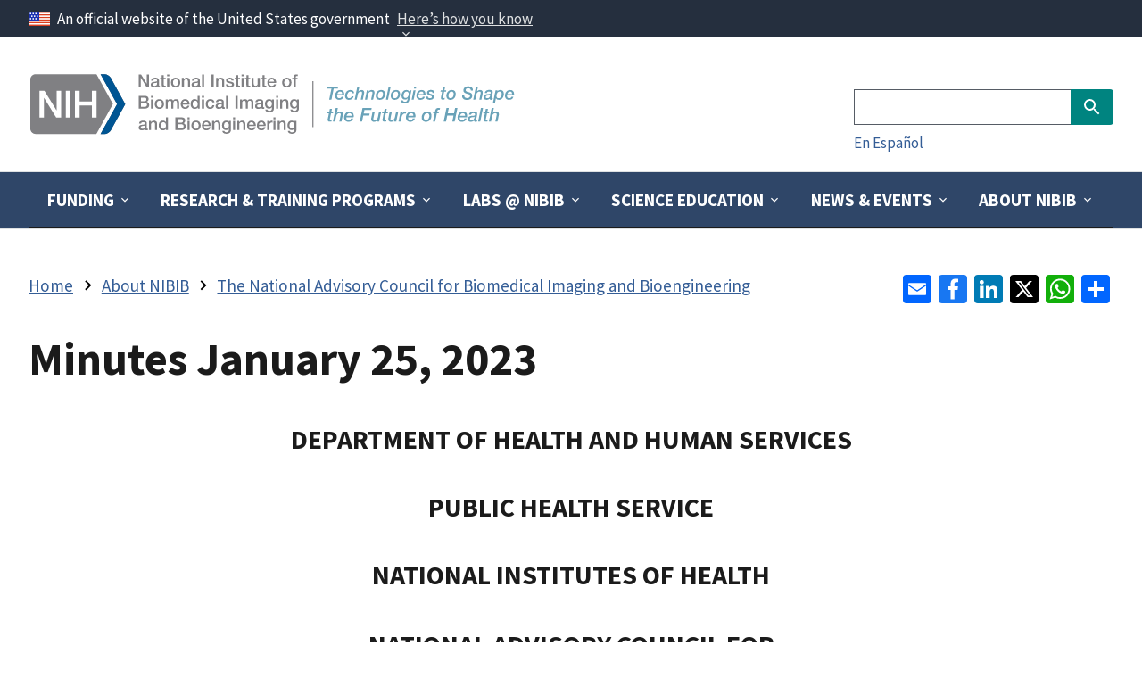

--- FILE ---
content_type: text/html; charset=UTF-8
request_url: https://www.nibib.nih.gov/about-nibib/advisory-council/minutes-january-25-2023
body_size: 22240
content:
<!DOCTYPE html>
<html lang="en" dir="ltr" prefix="content: http://purl.org/rss/1.0/modules/content/  dc: http://purl.org/dc/terms/  foaf: http://xmlns.com/foaf/0.1/  og: http://ogp.me/ns#  rdfs: http://www.w3.org/2000/01/rdf-schema#  schema: http://schema.org/  sioc: http://rdfs.org/sioc/ns#  sioct: http://rdfs.org/sioc/types#  skos: http://www.w3.org/2004/02/skos/core#  xsd: http://www.w3.org/2001/XMLSchema# ">
<head>
  <meta charset="utf-8" />
<meta name="description" content="NIBIB Advisory Council | Minutes January 25, 2023 | National Institute of Biomedical Imaging and Bioengineering" />
<link rel="shortlink" href="https://www.nibib.nih.gov/node/143406" />
<link rel="canonical" href="https://www.nibib.nih.gov/about-nibib/advisory-council/minutes-january-25-2023" />
<meta name="generator" content="Drupal 8 (http://drupal.org)" />
<meta property="og:site_name" content="National Institute of Biomedical Imaging and Bioengineering" />
<meta property="og:title" content="Minutes January 25, 2023" />
<meta property="og:description" content="NIBIB Advisory Council | Minutes January 25, 2023 | National Institute of Biomedical Imaging and Bioengineering" />
<meta name="Generator" content="Drupal 10 (https://www.drupal.org)" />
<meta name="MobileOptimized" content="width" />
<meta name="HandheldFriendly" content="true" />
<meta name="viewport" content="width=device-width, initial-scale=1.0" />
<link rel="icon" href="/themes/custom/nibib/assets/img/favicon-2024.ico" type="image/vnd.microsoft.icon" />
<script>window.a2a_config=window.a2a_config||{};a2a_config.callbacks=[];a2a_config.overlays=[];a2a_config.templates={};</script>

  <title>NIBIB Advisory Council | Minutes January 25, 2023</title>
  <link rel="stylesheet" media="all" href="/sites/default/files/css/css_oX_4_5c7poti2zRZp3b74-D6U2D9NsIy0M8TtH4B86g.css?delta=0&amp;language=en&amp;theme=nibib&amp;include=[base64]" />
<link rel="stylesheet" media="all" href="/sites/default/files/css/css_o7hOj2rckJxNLMrefr1acxaXSmQRj_z1n39cXeUa0mA.css?delta=1&amp;language=en&amp;theme=nibib&amp;include=[base64]" />
<link rel="stylesheet" media="all" href="/sites/default/files/css/css_11GMEshzEGbOCSQllNQaVK4LkoqZwZLhLy6lyXEy8Gc.css?delta=2&amp;language=en&amp;theme=nibib&amp;include=[base64]" />

  
  <!-- Google Tag Manager -->
    <script>(function(w,d,s,l,i){w[l]=w[l]||[];w[l].push({'gtm.start':
                new Date().getTime(),event:'gtm.js'});var f=d.getElementsByTagName(s)[0],
            j=d.createElement(s),dl=l!='dataLayer'?'&l='+l:'';j.async=true;j.src=
            'https://www.googletagmanager.com/gtm.js?id='+i+dl;f.parentNode.insertBefore(j,f);
        })(window,document,'script','dataLayer','GTM-T4JGL8');</script>
    <!-- End Google Tag Manager -->
        <meta name="google-site-verification" content="Tfz8AT7qyTOKWuCWLNeWcaowxLwjd6amrcA-NPGrY8U" />
    </head>
<body class="fontyourface">
<a href="#main-content" class="usa-sr-only focusable">
  Skip to main content
</a>

  <div class="dialog-off-canvas-main-canvas" data-off-canvas-main-canvas>
    


      <section class="usa-banner">
     <div class="usa-overlay"></div>
<section class="usa-banner" aria-label="Official website of the United States government">
	<div class="usa-accordion">
		<header class="usa-banner__header">
			<div class="usa-banner__inner">
				<div class="grid-col-auto">
					<img
					aria-hidden="true" class="usa-banner__header-flag" src="/themes/custom/nibib/assets/uswds/img/us_flag_small.png" alt="USA flag"/>
								</div>
				<div class="grid-col-fill tablet:grid-col-auto" aria-hidden="true">
					<p class="usa-banner__header-text">
						An official website of the United States government
					</p>
					<p class="usa-banner__header-action">Here’s how you know</p>
				</div>
				<button type="button" class="usa-accordion__button usa-banner__button" aria-expanded="false" aria-controls="gov-banner-default-default">
					<span class="usa-banner__button-text">Here’s how you know</span>
				</button>
			</div>
		</header>
		<div class="usa-banner__content usa-accordion__content" id="gov-banner-default-default">
			<div class="grid-row grid-gap-lg">
				<div class="usa-banner__guidance mobile-lg:grid-col-6 tablet:grid-col-4 desktop:grid-col-3">
					<img class="usa-banner__icon usa-media-block__img " src="/themes/custom/nibib/assets/uswds/img/icon-dot-gov.svg" role="img" alt="Dot gov icon" aria-hidden="true"/>
					<div class="usa-media-block__body">
						<p>
							<strong>Official websites use .gov</strong><br/>A
							<strong>.gov</strong>
							website belongs to an official government organization in the United States.</p>
					</div>
				</div>
				<div class="usa-banner__guidance mobile-lg:grid-col-6 tablet:grid-col-4 desktop:grid-col-3">
					<img class="usa-banner__icon usa-media-block__img" src="/themes/custom/nibib/assets/uswds/img/icon-https.svg" role="img" alt="Lock Icon" aria-hidden="true"/>
					<div class="usa-media-block__body">
						<p>
							<strong>Secure .gov websites use HTTPS</strong><br/>A
							<strong>lock</strong>
							(
							<span class="icon-lock">
								<svg xmlns="http://www.w3.org/2000/svg" width="52" height="64" viewbox="0 0 52 64" class="usa-banner__lock-image" role="img" aria-labelledby="banner-lock-description-default" focusable="false">
									<title id="banner-lock-title-default">Lock</title>
									<desc id="banner-lock-description-default">Locked padlock icon</desc>
									<path fill="#000000" fill-rule="evenodd" d="M26 0c10.493 0 19 8.507 19 19v9h3a4 4 0 0 1 4 4v28a4 4 0 0 1-4 4H4a4 4 0 0 1-4-4V32a4 4 0 0 1 4-4h3v-9C7 8.507 15.507 0 26 0zm0 8c-5.979 0-10.843 4.77-10.996 10.712L15 19v9h22v-9c0-6.075-4.925-11-11-11z"/>
								</svg>
							</span>) or
							<strong>https://</strong>
							means you’ve safely connected to the .gov website. Share sensitive information only on official, secure websites.</p>
					</div>
				</div>
			</div>
		</div>
	</div>
</section>
    </section>
  
<div class="usa-overlay"></div>

  <header class="usa-header usa-header--extended usa-header--extended-megamenu " id="header" role="banner">
			<div class="region region-header usa-navbar desktop:padding-y-1 desktop:padding-x-0">
      
<div class="usa-logo site-logo" id="logo">
    <a class="logo-img" href="/" accesskey="1" title="National Instititue of Biomedical Imaging and Bioengineering (NIBIB), Home" aria-label="Home">
      <img src="/sites/default/files/NIBIB_Logo_Master_2023.svg" alt="National Instititue of Biomedical Imaging and Bioengineering (NIBIB), Home" />
    </a>
</div>
<button type="button" class="usa-menu-btn">Menu</button>
  </div>

		<nav aria-label="Primary navigation" class="usa-nav">
		<div class="usa-nav__inner">
			<button type="button" class="usa-nav__close">
				<img src="/themes/custom/nibib/assets/uswds/img/usa-icons/close.svg" role="img" alt="Close"/>
			</button>
							  
        
        
  
  
          <ul class="usa-nav__primary usa-accordion">
    
                        
                    
      
              <li class="usa-nav__primary-item">
      
              <button type="button" class="usa-accordion__button usa-nav__link " aria-expanded="false" aria-controls="extended-mega-nav-section-1">
          <span>Funding </span>
        </button>
      
                
        
        
  
  
          <div id="extended-mega-nav-section-1" class="usa-nav__submenu usa-megamenu" hidden="">

              <div class="grid-row  mm-container">
          <div class="desktop:grid-col flex-auto duplicated-parent">
            <div class="usa-nav__submenu-item">
              <span><a href="/funding" class="link" data-drupal-link-system-path="node/156661">Funding</a> <span class="uswds-arrow-forward"></span></span>
            </div>
          </div>
        </div>
      
      <div class="grid-row  mm-container">
    
                        
                    
      
              <div class="desktop:grid-col-4 submenu-list-container">

                  <div class="usa-nav__submenu-item">
                        <span class="nolink">              <span class="usa-nav__submenu-heading">FUNDING OPPORTUNITIES</span>
            </span>
          </div>
              
      
                
        
        
  
  
          <ul id="basic-nav-section-1" class="usa-nav__submenu-list">

          
                        
                    
      
              <li class="usa-nav__submenu-item">
      
      
              
        
                        <a href="/funding/opportunities/all" class="link" data-drupal-link-system-path="node/163776">          <span>All Funding Opportunities</span>
        </a>
              
              </li>
      
    
          </ul>
    
  

      
              </div>
      
                        
                    
      
              <div class="desktop:grid-col-4 submenu-list-container">

                  <div class="usa-nav__submenu-item">
                        <span class="nolink">              <span class="usa-nav__submenu-heading">FUNDING RESOURCES</span>
            </span>
          </div>
              
      
                
        
        
  
  
          <ul id="basic-nav-section-2" class="usa-nav__submenu-list">

          
                        
                    
      
              <li class="usa-nav__submenu-item">
      
      
              
        
                        <a href="/funding/notices" class="link" data-drupal-link-system-path="funding/notices">          <span>Funding Notices</span>
        </a>
              
              </li>
      
                        
                    
      
              <li class="usa-nav__submenu-item">
      
      
              
        
                        <a href="/funding/policies" target="_self" class="link" data-drupal-link-system-path="node/147366">          <span>Funding Policies</span>
        </a>
              
              </li>
      
                        
                    
      
              <li class="usa-nav__submenu-item">
      
      
              
        
                        <a href="/funding/nibib-data-management-sharing" class="link" data-drupal-link-system-path="node/138366">          <span>NIBIB Data Management and Sharing </span>
        </a>
              
              </li>
      
                        
                    
      
              <li class="usa-nav__submenu-item">
      
      
              
        
                        <a href="/funding/resources" target="_self" class="link" data-drupal-link-system-path="node/147391">          <span>Research Resources</span>
        </a>
              
              </li>
      
    
          </ul>
    
  

      
              </div>
      
    
          </div>
      </div>
    
  

      
              </li>
      
                        
                    
      
              <li class="usa-nav__primary-item">
      
              <button type="button" class="usa-accordion__button usa-nav__link " aria-expanded="false" aria-controls="extended-mega-nav-section-2">
          <span>Research &amp; Training Programs </span>
        </button>
      
                
        
        
  
  
          <div id="extended-mega-nav-section-2" class="usa-nav__submenu usa-megamenu" hidden="">

              <div class="grid-row  mm-container">
          <div class="desktop:grid-col flex-auto duplicated-parent">
            <div class="usa-nav__submenu-item">
              <span><a href="/programs" class="link" data-drupal-link-system-path="node/156656">Research &amp; Training Programs</a> <span class="uswds-arrow-forward"></span></span>
            </div>
          </div>
        </div>
      
      <div class="grid-row  mm-container">
    
                        
                    
      
              <div class="desktop:grid-col-4 submenu-list-container">

                  <div class="usa-nav__submenu-item">
                        <span class="nolink">              <span class="usa-nav__submenu-heading">PROGRAMS</span>
            </span>
          </div>
              
      
                
        
        
  
  
          <ul id="basic-nav-section-1" class="usa-nav__submenu-list">

          
                        
                    
      
              <li class="usa-nav__submenu-item">
      
      
              
        
                        <a href="/programs/division-applied-science-technology-dast" target="_self" class="link" data-drupal-link-system-path="node/41841">          <span>Biomedical Imaging</span>
        </a>
              
              </li>
      
                        
                    
      
              <li class="usa-nav__submenu-item">
      
      
              
        
                        <a href="/programs/division-discovery-science-technology-ddst" target="_self" class="link" data-drupal-link-system-path="node/142251">          <span>Bioengineering</span>
        </a>
              
              </li>
      
                        
                    
      
              <li class="usa-nav__submenu-item">
      
      
              
        
                        <a href="/programs/division-health-informatics-technologies-dhit" target="_self" class="link" data-drupal-link-system-path="node/41846">          <span>Informatics</span>
        </a>
              
              </li>
      
                        
                    
      
              <li class="usa-nav__submenu-item">
      
      
              
        
                        <a href="/programs/division-interdisciplinary-training-didt" class="link" data-drupal-link-system-path="node/47546">          <span>Training</span>
        </a>
              
              </li>
      
                        
                    
      
              <li class="usa-nav__submenu-item">
      
      
              
        
                        <a href="/programs/small-business-programs" class="link" data-drupal-link-system-path="node/156681">          <span>Small Business</span>
        </a>
              
              </li>
      
    
          </ul>
    
  

      
              </div>
      
                        
                    
      
              <div class="desktop:grid-col-4 submenu-list-container">

                  <div class="usa-nav__submenu-item">
                        <span class="nolink">              <span class="usa-nav__submenu-heading">COLLABORATIONS TO ACCELERATE TECHNOLOGY</span>
            </span>
          </div>
              
      
                
        
        
  
  
          <ul id="basic-nav-section-2" class="usa-nav__submenu-list">

          
                        
                    
      
              <li class="usa-nav__submenu-item">
      
      
              
        
                        <a href="/programs/radx-innovation-funnel" class="link" data-drupal-link-system-path="node/146966">          <span>RADx Tech Innovation Funnel</span>
        </a>
              
              </li>
      
                        
                    
      
              <li class="usa-nav__submenu-item">
      
      
              
        
                        <a href="/programs/interagency-modeling-analysis-group-imag" class="link" data-drupal-link-system-path="node/121821">          <span>Interagency Modeling and Analysis Group (IMAG)</span>
        </a>
              
              </li>
      
                        
                    
      
              <li class="usa-nav__submenu-item">
      
      
              
        
                        <a href="/programs/point-care-technologies-research-network" class="link" data-drupal-link-system-path="node/121936">          <span>Point-of-Care Technology Network (POCTRN)</span>
        </a>
              
              </li>
      
                        
                    
      
              <li class="usa-nav__submenu-item">
      
      
              
        
                        <a href="/programs/medical-imaging-data-resource-center" class="link" data-drupal-link-system-path="node/127326">          <span>Medical Imaging Data Resource (MIDRC)</span>
        </a>
              
              </li>
      
                        
                    
      
              <li class="usa-nav__submenu-item">
      
      
              
        
                        <a href="/programs/radx-tech-program/mars" class="link" data-drupal-link-system-path="node/133076">          <span>RADx Mobile At-home Reporting (MARS)</span>
        </a>
              
              </li>
      
                        
                    
      
              <li class="usa-nav__submenu-item">
      
      
              
        
                        <a href="/programs/national-centers-biomedical-imaging-bioengineering" class="link" data-drupal-link-system-path="node/143396">          <span>National Technology Centers Program (P41)</span>
        </a>
              
              </li>
      
    
          </ul>
    
  

      
              </div>
      
    
          </div>
      </div>
    
  

      
              </li>
      
                        
                    
      
              <li class="usa-nav__primary-item">
      
              <button type="button" class="usa-accordion__button usa-nav__link " aria-expanded="false" aria-controls="extended-mega-nav-section-3">
          <span>Labs @ NIBIB </span>
        </button>
      
                
        
        
  
  
          <div id="extended-mega-nav-section-3" class="usa-nav__submenu usa-megamenu" hidden="">

              <div class="grid-row  mm-container">
          <div class="desktop:grid-col flex-auto duplicated-parent">
            <div class="usa-nav__submenu-item">
              <span><a href="/labs-at-nibib" class="link" data-drupal-link-system-path="node/156726">Labs @ NIBIB</a> <span class="uswds-arrow-forward"></span></span>
            </div>
          </div>
        </div>
      
      <div class="grid-row  mm-container">
    
                        
                    
      
              <div class="desktop:grid-col-4 submenu-list-container">

                  <div class="usa-nav__submenu-item">
                        <span class="nolink">              <span class="usa-nav__submenu-heading">RESOURCES AND CORES</span>
            </span>
          </div>
              
      
                
        
        
  
  
          <ul id="basic-nav-section-1" class="usa-nav__submenu-list">

          
                        
                    
      
              <li class="usa-nav__submenu-item">
      
      
              
        
                        <a href="/labs-at-nibib/center-for-biomedical-engineering-technology-acceleration-beta" class="link" data-drupal-link-system-path="node/140991">          <span>BETA Center</span>
        </a>
              
              </li>
      
                        
                    
      
              <li class="usa-nav__submenu-item">
      
      
              
        
                        <a href="/labs-at-nibib/advanced-imaging-and-microscopy-aim-resource" target="_self" class="link" data-drupal-link-system-path="node/162171">          <span>Advanced Imaging/Microscopy</span>
        </a>
              
              </li>
      
                        
                    
      
              <li class="usa-nav__submenu-item">
      
      
              
        
                        <a href="/labs-at-nibib/trans-nih-shared-resource-biomedical-engineering-and-physical-science-beps" target="_self" class="link" data-drupal-link-system-path="node/13551">          <span>Biomed Engineering/Physical Science</span>
        </a>
              
              </li>
      
                        
                    
      
              <li class="usa-nav__submenu-item">
      
      
              
        
                        <a href="/labs-at-nibib/ideas-lab" class="link" data-drupal-link-system-path="node/135571">          <span>IDEAS Resource</span>
        </a>
              
              </li>
      
                        
                    
      
              <li class="usa-nav__submenu-item">
      
      
              
        
                        <a href="/labs-at-nibib/molecular-tracer-and-imaging-core-facility" class="link" data-drupal-link-system-path="node/138926">          <span>Molecular Tracer and Imaging Core</span>
        </a>
              
              </li>
      
    
          </ul>
    
  

      
              </div>
      
                        
                    
      
              <div class="desktop:grid-col-4 submenu-list-container">

                  <div class="usa-nav__submenu-item">
                        <span class="nolink">              <span class="usa-nav__submenu-heading">LABS</span>
            </span>
          </div>
              
      
                
        
        
  
  
          <ul id="basic-nav-section-2" class="usa-nav__submenu-list">

          
                        
                    
      
              <li class="usa-nav__submenu-item">
      
      
              
        
                        <a href="/labs-at-nibib/laboratory-cellular-imaging-and-macromolecular-biophysics-lcimb" target="_self" class="link" data-drupal-link-system-path="node/141566">          <span>Cellular Imaging</span>
        </a>
              
              </li>
      
                        
                    
      
              <li class="usa-nav__submenu-item">
      
      
              
        
                        <a href="/labs-at-nibib/dynamics-macromolecular-assembly" class="link" data-drupal-link-system-path="node/138901">          <span>Dynamics of Macromolecular Assembly</span>
        </a>
              
              </li>
      
                        
                    
      
              <li class="usa-nav__submenu-item">
      
      
              
        
                        <a href="/labs-at-nibib/section-immunoengineering" class="link" data-drupal-link-system-path="node/138956">          <span>Immunoengineering</span>
        </a>
              
              </li>
      
                        
                    
      
              <li class="usa-nav__submenu-item">
      
      
              
        
                        <a href="/labs-at-nibib/section-mechanics-tissue-remodeling-integrating-computational-experimental-systems" target="_self" class="link" data-drupal-link-system-path="node/144586">          <span>Mechanics and Tissue Remodeling</span>
        </a>
              
              </li>
      
                        
                    
      
              <li class="usa-nav__submenu-item">
      
      
              
        
                        <a href="/labs-at-nibib/section-mechanobiology" class="link" data-drupal-link-system-path="node/138971">          <span>Mechanobiology</span>
        </a>
              
              </li>
      
                        
                    
      
              <li class="usa-nav__submenu-item">
      
      
              
        
                        <a href="/labs-at-nibib/quantitative-medical-imaging" target="_self" class="link" data-drupal-link-system-path="node/138916">          <span>Quantitative Imaging</span>
        </a>
              
              </li>
      
    
          </ul>
    
  

      
              </div>
      
                        
                    
      
              <div class="desktop:grid-col-4 submenu-list-container">

                  <div class="usa-nav__submenu-item">
                        <span target="_self" class="nolink">              <span class="usa-nav__submenu-heading">RELATED LINKS</span>
            </span>
          </div>
              
      
                
        
        
  
  
          <ul id="basic-nav-section-3" class="usa-nav__submenu-list">

          
                        
                    
      
              <li class="usa-nav__submenu-item">
      
      
              
        
                        <a href="/labs-at-nibib/besip" target="_self" class="link" data-drupal-link-system-path="node/34251">          <span>Summer Internship at NIBIB</span>
        </a>
              
              </li>
      
                        
                    
      
              <li class="usa-nav__submenu-item">
      
      
              
        
                        <a href="/labs-at-nibib/nibib-board-scientific-counselors" target="_self" class="link" data-drupal-link-system-path="node/32501">          <span>Board of Scientific Counselors</span>
        </a>
              
              </li>
      
    
          </ul>
    
  

      
              </div>
      
    
          </div>
      </div>
    
  

      
              </li>
      
                        
                    
      
              <li class="usa-nav__primary-item">
      
              <button type="button" class="usa-accordion__button usa-nav__link " aria-expanded="false" aria-controls="extended-mega-nav-section-4">
          <span>Science Education </span>
        </button>
      
                
        
        
  
  
          <div id="extended-mega-nav-section-4" class="usa-nav__submenu usa-megamenu" hidden="">

              <div class="grid-row  mm-container">
          <div class="desktop:grid-col flex-auto duplicated-parent">
            <div class="usa-nav__submenu-item">
              <span><a href="/science-education" target="_self" class="link" data-drupal-link-system-path="node/156666">Science Education</a> <span class="uswds-arrow-forward"></span></span>
            </div>
          </div>
        </div>
      
      <div class="grid-row  mm-container">
    
                        
                    
      
              <div class="desktop:grid-col-4 submenu-list-container">

                  <div class="usa-nav__submenu-item">
                        <span target="_self" class="nolink">              <span class="usa-nav__submenu-heading">SCIENCE TOPICS</span>
            </span>
          </div>
              
      
                
        
        
  
  
          <ul id="basic-nav-section-1" class="usa-nav__submenu-list">

          
                        
                    
      
              <li class="usa-nav__submenu-item">
      
      
              
        
                        <a href="/science-education/science-topics/artificial-intelligence-ai" class="link" data-drupal-link-system-path="node/114791">          <span>Artificial Intelligence (AI)</span>
        </a>
              
              </li>
      
                        
                    
      
              <li class="usa-nav__submenu-item">
      
      
              
        
                        <a href="/science-education/science-topics/biomaterial-technologies" class="link" data-drupal-link-system-path="node/156766">          <span>Biomaterial Technologies</span>
        </a>
              
              </li>
      
                        
                    
      
              <li class="usa-nav__submenu-item">
      
      
              
        
                        <a href="/science-education/science-topics/computational-modeling" class="link" data-drupal-link-system-path="node/31416">          <span>Computational Modeling</span>
        </a>
              
              </li>
      
                        
                    
      
              <li class="usa-nav__submenu-item">
      
      
              
        
                        <a href="/science-education/science-topics/computed-tomography-ct" class="link" data-drupal-link-system-path="node/18996">          <span>Computed Tomography (CT)</span>
        </a>
              
              </li>
      
                        
                    
      
              <li class="usa-nav__submenu-item">
      
      
              
        
                        <a href="/science-education/science-topics/digital-health" class="link" data-drupal-link-system-path="node/162266">          <span>Digital Health</span>
        </a>
              
              </li>
      
                        
                    
      
              <li class="usa-nav__submenu-item">
      
      
              
        
                        <a href="/science-education/science-topics/magnetic-resonance-imaging-mri" target="_self" class="link" data-drupal-link-system-path="node/18786">          <span>Magnetic Resonance Imaging (MRI)</span>
        </a>
              
              </li>
      
                        
                    
      
              <li class="usa-nav__submenu-item">
      
      
              
        
                        <a href="/science-education/science-topics/medical-device-technologies" class="link" data-drupal-link-system-path="node/156341">          <span>Medical Device Technologies</span>
        </a>
              
              </li>
      
                        
                    
      
              <li class="usa-nav__submenu-item">
      
      
              
        
                        <a href="/science-education/science-topics/medical-simulators" class="link" data-drupal-link-system-path="node/156431">          <span>Medical Simulators</span>
        </a>
              
              </li>
      
    
          </ul>
    
  

      
              </div>
      
                        
                    
      
              <div class="desktop:grid-col-4 submenu-list-container">

                  <div class="usa-nav__submenu-item">
                        <span class="nolink">              <span class="usa-nav__submenu-heading">SCIENCE TOPICS cont…</span>
            </span>
          </div>
              
      
                
        
        
  
  
          <ul id="basic-nav-section-2" class="usa-nav__submenu-list">

          
                        
                    
      
              <li class="usa-nav__submenu-item">
      
      
              
        
                        <a href="/science-education/science-topics/medical-x-rays" class="link" data-drupal-link-system-path="node/163786">          <span>Medical X-rays</span>
        </a>
              
              </li>
      
                        
                    
      
              <li class="usa-nav__submenu-item">
      
      
              
        
                        <a href="/science-education/science-topics/nuclear-medicine" target="_self" class="link" data-drupal-link-system-path="node/18831">          <span>Nuclear Medicine</span>
        </a>
              
              </li>
      
                        
                    
      
              <li class="usa-nav__submenu-item">
      
      
              
        
                        <a href="/science-education/science-topics/optical-imaging" target="_self" class="link" data-drupal-link-system-path="node/31426">          <span>Optical Imaging</span>
        </a>
              
              </li>
      
                        
                    
      
              <li class="usa-nav__submenu-item">
      
      
              
        
                        <a href="/science-education/science-topics/rapid-diagnostics" class="link" data-drupal-link-system-path="node/157006">          <span>Rapid Diagnostics</span>
        </a>
              
              </li>
      
                        
                    
      
              <li class="usa-nav__submenu-item">
      
      
              
        
                        <a href="/science-education/science-topics/robotic-bionic-medical-devices" class="link" data-drupal-link-system-path="node/153676">          <span>Robotic and Bionic Medical Devices</span>
        </a>
              
              </li>
      
                        
                    
      
              <li class="usa-nav__submenu-item">
      
      
              
        
                        <a href="/science-education/science-topics/sensors" class="link" data-drupal-link-system-path="node/34241">          <span>Sensors</span>
        </a>
              
              </li>
      
                        
                    
      
              <li class="usa-nav__submenu-item">
      
      
              
        
                        <a href="/science-education/science-topics/synthetic-biology" class="link" data-drupal-link-system-path="node/163691">          <span>Synthetic Biology</span>
        </a>
              
              </li>
      
                        
                    
      
              <li class="usa-nav__submenu-item">
      
      
              
        
                        <a href="/science-education/science-topics/ultrasound" target="_self" class="link" data-drupal-link-system-path="node/18766">          <span>Ultrasound</span>
        </a>
              
              </li>
      
    
          </ul>
    
  

      
              </div>
      
                        
                    
      
              <div class="desktop:grid-col-4 submenu-list-container">

                  <div class="usa-nav__submenu-item">
                        <span class="nolink">              <span class="usa-nav__submenu-heading">EXPLORE and LEARN</span>
            </span>
          </div>
              
      
                
        
        
  
  
          <ul id="basic-nav-section-3" class="usa-nav__submenu-list">

          
                        
                    
      
              <li class="usa-nav__submenu-item">
      
      
              
        
                        <a href="/Understanding-Medical-Scans-App" target="_self" class="link" data-drupal-link-system-path="node/68546">          <span>Medical Imaging App</span>
        </a>
              
              </li>
      
                        
                    
      
              <li class="usa-nav__submenu-item">
      
      
              
        
                        <a href="/science-education/beams-challenge" class="link" data-drupal-link-system-path="node/143486">          <span>Lesson Plans</span>
        </a>
              
              </li>
      
                        
                    
      
              <li class="usa-nav__submenu-item">
      
      
              
        
                        <a href="/science-education/meet-a-scientist" class="link" data-drupal-link-system-path="node/141721">          <span>Meet a Scientist</span>
        </a>
              
              </li>
      
                        
                    
      
              <li class="usa-nav__submenu-item">
      
      
              
        
                        <a href="https://www.youtube.com/playlist?list=PLYH1eUq1QYrqrvA6HRRgKHcPsoJoJA6Kj" target="_blank" class="link">          <span>Featured Videos</span>
        </a>
              
              </li>
      
                        
                    
      
              <li class="usa-nav__submenu-item">
      
      
              
        
                        <a href="/science-education/glossary" target="_self" class="link" data-drupal-link-system-path="science-education/glossary">          <span>Glossary</span>
        </a>
              
              </li>
      
    
          </ul>
    
  

      
              </div>
      
    
          </div>
      </div>
    
  

      
              </li>
      
                        
                    
      
              <li class="usa-nav__primary-item">
      
              <button type="button" class="usa-accordion__button usa-nav__link " aria-expanded="false" aria-controls="extended-mega-nav-section-5">
          <span>News &amp; Events </span>
        </button>
      
                
        
        
  
  
          <div id="extended-mega-nav-section-5" class="usa-nav__submenu usa-megamenu" hidden="">

              <div class="grid-row  mm-container">
          <div class="desktop:grid-col flex-auto duplicated-parent">
            <div class="usa-nav__submenu-item">
              <span><a href="/news-events" target="_self" class="link" data-drupal-link-system-path="node/156671">News &amp; Events</a> <span class="uswds-arrow-forward"></span></span>
            </div>
          </div>
        </div>
      
      <div class="grid-row  mm-container">
    
                        
                    
      
              <div class="desktop:grid-col-4 submenu-list-container">

                  <div class="usa-nav__submenu-item">
                        <span target="_self" class="nolink">              <span class="usa-nav__submenu-heading">NEWS</span>
            </span>
          </div>
              
      
                
        
        
  
  
          <ul id="basic-nav-section-1" class="usa-nav__submenu-list">

          
                        
                    
      
              <li class="usa-nav__submenu-item">
      
      
              
        
                        <a href="/news-events/newsroom" class="link" data-drupal-link-system-path="news-events/newsroom">          <span>Newsroom</span>
        </a>
              
              </li>
      
                        
                    
      
              <li class="usa-nav__submenu-item">
      
      
              
        
                        <a href="/news-events/press-releases" target="_self" class="link" data-drupal-link-system-path="news-events/press-releases">          <span>Press Releases</span>
        </a>
              
              </li>
      
                        
                    
      
              <li class="usa-nav__submenu-item">
      
      
              
        
                        <a href="/news-events/science-highlights" target="_self" class="link" data-drupal-link-system-path="news-events/science-highlights">          <span>Science Highlights</span>
        </a>
              
              </li>
      
                        
                    
      
              <li class="usa-nav__submenu-item">
      
      
              
        
                        <a href="/news-events/nibib-news" target="_self" class="link" data-drupal-link-system-path="news-events/nibib-news">          <span>NIBIB in the News</span>
        </a>
              
              </li>
      
    
          </ul>
    
  

      
              </div>
      
                        
                    
      
              <div class="desktop:grid-col-4 submenu-list-container">

                  <div class="usa-nav__submenu-item">
                        <span class="nolink">              <span class="usa-nav__submenu-heading">EVENTS</span>
            </span>
          </div>
              
      
                
        
        
  
  
          <ul id="basic-nav-section-2" class="usa-nav__submenu-list">

          
                        
                    
      
              <li class="usa-nav__submenu-item">
      
      
              
        
                        <a href="/news-events/meetings-events/upcoming-events" class="link" data-drupal-link-system-path="news-events/meetings-events/upcoming-events">          <span>Upcoming Events</span>
        </a>
              
              </li>
      
                        
                    
      
              <li class="usa-nav__submenu-item">
      
      
              
        
                        <a href="/news-events/meetings-events/past-events" class="link" data-drupal-link-system-path="news-events/meetings-events/past-events">          <span>Past Events</span>
        </a>
              
              </li>
      
                        
                    
      
              <li class="usa-nav__submenu-item">
      
      
              
        
                        <a href="/news-events/meetings-events/photo-galleries" class="link" data-drupal-link-system-path="news-events/meetings-events/photo-galleries">          <span>Event Photos</span>
        </a>
              
              </li>
      
    
          </ul>
    
  

      
              </div>
      
                        
                    
      
              <div class="desktop:grid-col-4 submenu-list-container">

                  <div class="usa-nav__submenu-item">
                        <span target="_self" class="nolink">              <span class="usa-nav__submenu-heading">MEDIA RESOURCES</span>
            </span>
          </div>
              
      
                
        
        
  
  
          <ul id="basic-nav-section-3" class="usa-nav__submenu-list">

          
                        
                    
      
              <li class="usa-nav__submenu-item">
      
      
              
        
                        <a href="/science-education/science-topics" target="_self" class="link" data-drupal-link-system-path="node/131271">          <span>Science Topics</span>
        </a>
              
              </li>
      
                        
                    
      
              <li class="usa-nav__submenu-item">
      
      
              
        
                        <a href="mailto:nibibpress@mail.nih.gov" target="_self" class="link">          <span>Contact Us</span>
        </a>
              
              </li>
      
    
          </ul>
    
  

      
              </div>
      
    
          </div>
      </div>
    
  

      
              </li>
      
                        
                    
      
              <li class="usa-nav__primary-item">
      
              <button type="button" class="usa-accordion__button usa-nav__link " aria-expanded="false" aria-controls="extended-mega-nav-section-6">
          <span>About NIBIB </span>
        </button>
      
                
        
        
  
  
          <div id="extended-mega-nav-section-6" class="usa-nav__submenu usa-megamenu" hidden="">

              <div class="grid-row  mm-container">
          <div class="desktop:grid-col flex-auto duplicated-parent">
            <div class="usa-nav__submenu-item">
              <span><a href="/about-nibib" target="_self" class="link" data-drupal-link-system-path="node/156676">About NIBIB</a> <span class="uswds-arrow-forward"></span></span>
            </div>
          </div>
        </div>
      
      <div class="grid-row  mm-container">
    
                        
                    
      
              <div class="desktop:grid-col-4 submenu-list-container">

                  <div class="usa-nav__submenu-item">
                        <span target="_self" class="nolink">              <span class="usa-nav__submenu-heading">WHO WE ARE</span>
            </span>
          </div>
              
      
                
        
        
  
  
          <ul id="basic-nav-section-1" class="usa-nav__submenu-list">

          
                        
                    
      
              <li class="usa-nav__submenu-item">
      
      
              
        
                        <a href="/about-nibib/mission" target="_self" class="link" data-drupal-link-system-path="node/79861">          <span>Mission &amp; History</span>
        </a>
              
              </li>
      
                        
                    
      
              <li class="usa-nav__submenu-item">
      
      
              
        
                        <a href="/about-nibib/directors-corner" target="_self" class="link" data-drupal-link-system-path="node/121791">          <span>Director&#039;s Corner</span>
        </a>
              
              </li>
      
                        
                    
      
              <li class="usa-nav__submenu-item">
      
      
              
        
                        <a href="/about-nibib/organizational-chart" target="_self" class="link" data-drupal-link-system-path="node/18836">          <span>Organization Chart</span>
        </a>
              
              </li>
      
                        
                    
      
              <li class="usa-nav__submenu-item">
      
      
              
        
                        <a href="/about-nibib/advisory-council" target="_self" class="link" data-drupal-link-system-path="node/876">          <span>Advisory Council</span>
        </a>
              
              </li>
      
                        
                    
      
              <li class="usa-nav__submenu-item">
      
      
              
        
                        <a href="/about-nibib/careers-at-NIBIB" target="_self" class="link" data-drupal-link-system-path="node/131241">          <span>Jobs @ NIBIB</span>
        </a>
              
              </li>
      
    
          </ul>
    
  

      
              </div>
      
                        
                    
      
              <div class="desktop:grid-col-4 submenu-list-container">

                  <div class="usa-nav__submenu-item">
                        <span target="_self" class="nolink">              <span class="usa-nav__submenu-heading">WHAT WE DO</span>
            </span>
          </div>
              
      
                
        
        
  
  
          <ul id="basic-nav-section-2" class="usa-nav__submenu-list">

          
                        
                    
      
              <li class="usa-nav__submenu-item">
      
      
              
        
                        <a href="/about-nibib/strategic-plan" target="_self" class="link" data-drupal-link-system-path="node/11846">          <span>Strategic Plan</span>
        </a>
              
              </li>
      
                        
                    
      
              <li class="usa-nav__submenu-item">
      
      
              
        
                        <a href="/about-nibib/budget" target="_self" class="link" data-drupal-link-system-path="node/911">          <span>Budget</span>
        </a>
              
              </li>
      
    
          </ul>
    
  

      
              </div>
      
    
          </div>
      </div>
    
  

      
              </li>
      
    
          </ul>
    
  





						<div class="usa-nav__secondary">
									  <div>
    <section aria-label="search component" id="nibib-header-search" data-drupal-selector="search-block-form" role="search">
  <form id="search-block-form" accept-charset="UTF-8" class="usa-search usa-search--small" role="search" action="/searching" method="get">
    <label class="usa-sr-only" for="search-field-en-small">Search</label>
    <input aria-label="Search" class="usa-input" id="edit-keys" data-drupal-selector="edit-keys" data-original-title="Enter the terms you wish to search for." data-toggle="tooltip" type="search" name="q"  value="" tabindex="-1"/>
    <button class="usa-button js-form-submit form-submit" name="search_btn" type="submit" value="Search" tabindex="-1">
      <img src="/themes/custom/nibib/assets/uswds/img/usa-icons-bg/search--white.svg" class="usa-search__submit-icon" alt="Search" />
    </button>
  </form>
</section>
  </div>

													  
 
				<ul class="header-nav__secondary-list">
							                  				<li class="header-nav__secondary-item">
					<a  href="/es/nibib-en-espanol"> En Español
					</a>
				</li>
					</ul>
	




							</div>
		</div>
	</nav>
</header>

  <main class="main-content usa-layout-docs usa-section " role="main" id="main-content">
    <div class="grid-container">
                        <div class="grid-row breadcrumb-social-share-bar">
            <div class="tablet:grid-col-6 desktop:grid-col-8">
                <div>
    
<div id="block-breadcrumbs" class="block block-system block-system-breadcrumb-block">
  
    
              <nav class="usa-breadcrumb--wrap" role="navigation"  aria-label="breadcrumb">
                <ol class="usa-breadcrumb__list">
                            <li class="usa-breadcrumb__list-item">
                                            <a href="/" class="usa-breadcrumb__link"><span>Home</span></a>
                                    </li>
                            <li class="usa-breadcrumb__list-item">
                                            <a href="/about-nibib" class="usa-breadcrumb__link"><span>About NIBIB</span></a>
                                    </li>
                            <li class="usa-breadcrumb__list-item">
                                            <a href="/about-nibib/advisory-council" class="usa-breadcrumb__link"><span>The National Advisory Council for Biomedical Imaging and Bioengineering</span></a>
                                    </li>
                    </ol>
    </nav>


  </div>
  </div>

            </div>
            <div class="tablet:grid-col-6 desktop:grid-col-4">
                <div>
    
<div id="block-addtoanysharebuttons" class="block block-addtoany block-addtoany-block">
  
    
      <span class="a2a_kit a2a_kit_size_32 addtoany_list" data-a2a-url="https://www.nibib.nih.gov/about-nibib/advisory-council/minutes-january-25-2023" data-a2a-title="Minutes January 25, 2023"><a class="a2a_button_email"><span class="a2a_svg a2a_s_a2a a2a_s_email a2a-box"><img src="/themes/custom/nibib/assets/img/email-a2a.svg" border="0" alt="Facebook" width="27" height="27"></span></a><a class="a2a_button_facebook"><span class="a2a_svg a2a_s_a2a a2a_s_facebook a2a-box"><img src="/themes/custom/nibib/assets/img/facebook-a2a.svg" border="0" alt="Facebook" width="27" height="27"></span></a><a class="a2a_button_linkedin"><span class="a2a_svg a2a_s_a2a a2a_s_linkedin a2a-box"><img src="/themes/custom/nibib/assets/img/linkedin-a2a.svg" border="0" alt="Facebook" width="27" height="27"></span></a><a class="a2a_button_twitter"><span class="a2a_svg a2a_s_a2a a2a_s_x a2a-box"><img src="/themes/custom/nibib/assets/img/x-a2a.svg" border="0" alt="Facebook" width="27" height="27"></span
    </a><a class="a2a_button_whatsapp"><span class="a2a_svg a2a_s_a2a a2a_s_whatsapp a2a-box"><img src="/themes/custom/nibib/assets/img/whatsapp-a2a.svg" border="0" alt="Facebook" width="27" height="27"></span></a><a class="a2a_dd addtoany_share"><span class="a2a_svg a2a_s_a2a a2a_s_share a2a-box"><img src="/themes/custom/nibib/assets/img/share-a2a.svg" border="0" alt="Share" width="27" height="27"></span></a></span>

  </div>
  </div>

            </div>
          </div>
        
                  <div class="">
            <div data-drupal-messages-fallback class="hidden"></div>


          </div>
        
                                      <div class="grid-row ">
              
            </div>
                        
      <div class="grid-row grid-gap">
      
                  <div class="usa-layout-docs__main desktop:grid-col-fill">
              
    <div  id="block-nibib-page-title" class="block--page-title-block">
        

  <h1 class="margin-0 page-header">
<span property="schema:name">Minutes January 25, 2023</span>
</h1>

    </div> 

<div id="block-nibib-content" class="block block-system block-system-main-block">
  
    
      

<article  data-history-node-id="143406" about="/about-nibib/advisory-council/minutes-january-25-2023" typeof="schema:Article" class="article node--article node--type-article">
  
      <span property="schema:name" content="Minutes January 25, 2023" class="hidden"></span>


  
  <div>
            <div class="meeting-events-node-content">
                            

      <div class="field field--name-field-meeting-content field--type-entity-reference-revisions field--label-hidden field__items">
              <div class="field__item">  <div class="paragraph minutes-agenda-content paragraph--type--advisory-council-minutes paragraph--view-mode--default">
                  <h2></h2>
                    

            <div class="field field--name-field-council-minutes field--type-text-long field--label-hidden field__item"><h4 class="text-center">DEPARTMENT OF HEALTH AND HUMAN SERVICES<br><br />
PUBLIC HEALTH SERVICE<br><br />
NATIONAL INSTITUTES OF HEALTH</h4>
<h4 class="text-center">NATIONAL ADVISORY COUNCIL FOR<br><br />
BIOMEDICAL IMAGING AND BIOENGINEERING<br><br />
Summary of Meeting<sup>1</sup><br><br />
January 25, 2023</h4>
<p>The National Advisory Council for Biomedical Imaging and Bioengineering (NACBIB) was convened for its 61st meeting on January 25, 2023, by Zoom for the Open Session and Closed Session. Dr. Bruce Tromberg, Director of the National Institute of Biomedical Imaging and Bioengineering (NIBIB) presided as Council chairperson. In accordance with Public Law 92-463, the meeting was open to the public from 12:00 p.m. to 3:36 p.m. for review and discussion of program development, needs, and policy. The meeting was closed to the public from 3:41 p.m. to 3:54 p.m. for the consideration of grant applications.</p>
<p><b>Council members present:</b><br><br />
Dr. Samuel Achilefu, University of Texas Southwestern, Dallas, TX<br><br />
Dr. Gilda Barabino, Olin College, Needham, MA<br><br />
Dr. Jennifer Barton, University of Arizona, Tucson, AZ<br><br />
Dr. Simon Cherry, University of California, Davis, Davis, CA<br><br />
Dr. Tejal Desai, University of California, San Francisco, San Francisco, CA<br><br />
Dr. Maryellen Giger, University of Chicago, Chicago, IL<br><br />
Dr. Amy Herr, University of California, Berkeley, Berkeley, CA<br><br />
Dr. Ranu Jung, University of Arkansas, Fayetteville, AK<br><br />
Dr. Cynthia McCollough, Mayo Clinic, Rochester, MN<br><br />
Dr. Kathryn Nightingale, Duke University, Durham, NC<br><br />
Dr. Daniel Sodickson, New York University, Grossman School of Medicine, New York, NY<br><br />
Dr. Joyce Wong, Boston University, Boston, MA</p>
<p><b>Ex officio member attending:</b><br><br />
Dr. Zane Arp (on behalf of Dr. Jeffrey Shuren), U.S. Food and Drug Administration, Silver Spring, MD<br><br />
Dr. Vincent Ho, Uniformed Services University of the Health Sciences, Bethesda, MD<br><br />
Dr. Susan Margulies (on behalf of Dr. Sohi Rastegar), National Science Foundation, Arlington, VA<br><br />
Dr. Anne Plant, National Institute of Standards and Technology, Gaithersburg, MD</p>
<p><b>Ex officio members absent:</b><br><br />
Mr. Xavier Becerra, Department of Health and Human Services, Washington, DC<br><br />
Dr. Lawrence Tabak, National Institutes of Health, Bethesda, MD<br><br />
Dr. Sohi Rastegar, National Science Foundation, Arlington, VA<br><br />
Dr. Jeffrey Shuren, U.S. Food and Drug Administration, Silver Spring, MD</p>
<p><b>Chairperson:</b><br><br />
Dr. Bruce J. Tromberg</p>
<p><b>Executive Secretary:</b><br><br />
Dr. David T. George</p>
<p><b>Also Present:</b><br><br />
Approximately 245 observers attended the open session, including NIBIB staff and members of the general public.</p>
<p>Call to Order: Dr. David T. George</p>
<p>Dr. David T. George called to order the 61st meeting of the National Advisory Council for Biomedical Imaging and Bioengineering. He reminded attendees that the morning session of the meeting was open to the public and welcomed attendees.</p>
<hr>
<p><sup>1</sup>For the record, it is noted that members absent themselves from the meeting when the Council is discussing applications (a) from their respective institutions or (b) in which a conflict of interest may occur. This procedure only applies to applications that are discussed individually, not to “en bloc” actions.</p>
</div>
      
            </div>
</div>
              <div class="field__item">  <div class="paragraph minutes-agenda-content paragraph--type--advisory-council-minutes paragraph--view-mode--default">
                  <h2>I. Director’s Remarks: Dr. Bruce J. Tromberg</h2>
                    

            <div class="field field--name-field-council-minutes field--type-text-long field--label-hidden field__item"><ol type="A">
<li>
<h3>Staff Updates</h3>
<p>Dr. Tromberg welcomed new NIBIB staff: Jenica Patterson, Ph.D., program director in the Office of Program Evaluation and Strategic Partnerships; Albert Avila, Ph.D., scientific diversity officer in the Office of the Director; Peter Lyster, Ph.D., program manager in the Division of Health Informatics Technologies; Brad Bower, Ph.D. and Mohd Anwar, Ph.D., Data Technology and Advancement (DATA) National Service Scholars; and Mutema Nyankale, chief grants management officer in the Office of Grants Management.</p>
<p>Dr. Tromberg next thanked departing NIBIB staff: Krishna Juluru, M.D., a Presidential Innovation Fellow; and Rui Sá, Ph.D., a DATA National Service Scholar.</p>
<p>Dr. Tromberg also thanked the entire NIBIB staff, especially those who helped to plan this council meeting. He specifically thanked the Office of Science Policy and Communications for communicating NIBIB scientific advances and initiatives. He highlighted the <a href="https://www.youtube.com/user/NIBIBTV?app=desktop" target="_blank">NIBIB YouTube channel</a>, which recently surpassed 5M views, along with a 2022 wrap-up of NIBIB scientific and program news.</p>
</li>
<li>
<h3>Council Member Updates</h3>
<p>Dr. Tromberg noted that council member Dr. Manu Platt would be ending his term early. This is because Dr. Platt has been selected as the inaugural director of the Biomedical Engineering Technology Acceleration (BETA) Center, a new NIH-wide center for technology-driven interdisciplinary research and clinical translation. The center, housed within NIBIB, will also help to expand diversity, equity, inclusion, and accessibility within the NIH intramural research program. Nicole Morgan, Ph.D., has been selected as the acting<sup>2</sup> deputy director of the BETA Center. Dr. Tromberg referenced the NIBIB press release that officially announced the creation of the BETA Center.</p>
</li>
<li>
<h3>Budget</h3>
<p>Dr. Tromberg next spoke about the FY23 appropriation for NIH, which was enacted in December 2022. Overall, the budget for NIH is $47.5B, reflecting a $2.5B increase (5.6%) compared with FY22. The budget for NIBIB is $440.6M, reflecting a $16.1M increase (3.8%) compared with FY22. Several NIH programs received specific funding lines, including programs in which NIBIB participates. These programs include the NIH Helping to End Addiction Long-term (HEAL) Initiative®, the Brain Research Through Advancing Innovative Neurotechnologies® (BRAIN) Initiative, and the Implementing a Maternal health and Pregnancy Outcomes Vision for Everyone (IMPROVE) Initiative.</p>
</li>
<li>
<h3>Program Announcements, Opportunities, and Updates</h3>
<p><strong>Position openings:</strong> Dr. Tromberg highlighted two program director openings, one each in the Division of Applied Science and Technology (DAST) and in the Division of Informatics Technologies (DHIT). The program director opening in DAST is for medical imaging technologies with a focus in nuclear medicine, while the DHIT program director opening is for point-of-care and digital health technologies. These positions are both <a href="https://www.usajobs.gov/job/699392600" target="_blank">open to the public</a> and <a href="https://www.usajobs.gov/job/699392800" target="_blank">open to status candidates</a>, with a due date of January 27, 2023.</p>
<hr>
<p><sup>2</sup> Correction to the record.</p>
<p><strong>Trailblazer Award for New and Early-stage Investigators:</strong> The R21 Trailblazer Award (PAR-24-022) has been re-issued, with the National Eye Institute and the National Institute on Aging newly participating in this funding opportunity. Dr. Tromberg noted that this award is different from typical R21s or other NIH grants; the award focuses on new and early-stage investigators and preliminary data is not required, expected, or encouraged. Application due dates in 2023 are February 16, June 16, and October 16. Dr. Randy King is leading the NIBIB effort.</p>
<p><strong>Diversity and Health Disparities Funding Opportunity Updates:</strong> Based on an NIBIB council recommendation, an additional application due date has been added to the Technology Development to Reduce Health Disparities funding opportunity (<a href="https://grants.nih.gov/grants/guide/notice-files/NOT-EB-22-016.html" target->NOT-EB-22-016</a>); the additional due date is May 31, 2023. NIBIB has chosen to withdraw from the New Investigators to Promote Workforce Diversity in Genomics, Bioinformatics, or Bioengineering and Biomedical Imaging Research funding opportunity (<a href="https://grants.nih.gov/grants/guide/rfa-files/RFA-HG-21-041.html" target->RFA-HG-21-041</a>) and will instead be participating in an NIH-wide funding opportunity (Research Opportunities for New and "At-Risk" Investigators to Promote Workforce Diversity; PAR-22-181). The goal of this funding opportunity is to support research from new and at-risk investigators from diverse backgrounds, including investigators from underrepresented racial and ethnic groups, to enhance the diversity of R01-funded awardees. Because eight other NIH Institutes and Centers (ICs) participate, Dr. Tromberg noted that joining this funding opportunity aligns NIBIB with the greater NIH effort and will optimize the matching of awards and partnerships of applications with other ICs. Upcoming due dates are May 5, 2023; September 6, 2023; and January 9, 2024. NIBIB contact for this opportunity is Dr. Albert Avila.</p>
<p><strong>NIH DMS Policy:</strong> Dr. Tromberg noted that the NIH Data Management and Sharing (DMS) policy, which was covered extensively in the <a href="https://videocast.nih.gov/watch=45769" target="_blank">last Council meeting</a>, goes into effect today. He said that the NIH Scientific Data Sharing <a href="https://sharing.nih.gov/" target="_blank">website</a> is a ‘one-stop shop’ for DMS-related content, including policies, guidance, and tools. NIH expects investigators to publish their research findings, share scientific data for reproducing published technology, and cite shared data in their publications. He thanked Dr. Qi Duan and his team for leading the NIBIB effort.</p>
<p><strong>Past and Upcoming Meetings, Workshops, and Events:</strong> Dr. Tromberg summarized past events and highlighted upcoming workshops.</p>
<ul>
<li>P41 National Technology Centers Webinar Series: On December 12, 2022, three P41 centers came together to host a workshop about molecular imaging technologies. Over 140 participants from 40 organizations attended the workshop. This was the first P41 workshop that focused on one specific area; additional seminars focusing on data science centers and magnetic resonance imaging (MRI) centers are planned for later this year. Dr. Tromberg noted that recordings of these workshops will be available on the P41 website. Dr. Behrouz Shabestari, Dr. Tatjana Atanasijevic, and Asha Storm organized this effort.</li>
<li>2022 Synthetic Biology Consortium Meeting: On December 14, 2022, over 180 participants attended the Synthetic Biology Consortium Meeting, which focused on control theory approaches for synthetic biology technologies. Breakout sessions focused on toolkits and modeling, engineered biology capabilities and bottlenecks, responses to the pandemic, and scaling-up of biocontrol methods. Meeting recordings are available on the <a href="https://www.syntheticbiology.nibib.nih.gov/meeting" target="_blank">website</a>. Dr. David Rampulla, Dr. Jermont Chen, and Julia Ringel organized this event.</li>
<li>NASEM Digital Twins Workshops: The National Academies of Sciences, Engineering, and Medicine (<a href="https://www.nationalacademies.org/home" target="_blank">NASEM</a>) are holding three upcoming workshops focused on digital twins. The <a href="https://www.nationalacademies.org/event/01-30-2023/opportunities-and-challenges-for-digital-twins-in-biomedical-sciences-a-workshop" target="_blank">first workshop</a>, to be held on January 30, 2023, will focus on opportunities and challenges for digital twins in biomedical sciences. The <a href="https://www.nationalacademies.org/event/02-01-2023/digital-twins-in-atmospheric-climate-and-sustainability-science-a-workshop" target="_blank">second workshop</a>, which will be held February 1-2, 2023, will focus on digital twins in atmospheric, climate, and sustainability science. The <a href="https://www.nationalacademies.org/event/02-07-2023/opportunities-and-challenges-for-digital-twins-in-engineering-a-workshop" target="_blank">third workshop</a>, which will take place February 7-9, 2023, will focus on opportunities and challenges for digital twins in engineering. Dr. Tromberg hopes that the NIBIB community can take the lead in the digital twin space, as it will likely lead to many research opportunities, such as the development of in silico models that could help reduce the use of animals in the research setting. Dr. Grace Peng is the NIBIB point of contact for these workshops.</li>
<li>2023 NIH Grants Conference: The NIH Grants Conference will take place February 1-2, 2023. This conference will include 25 sessions with live question and answer sessions about the processes and policies behind NIH funding. Dr. Tromberg noted that communicating this information to young and mid-stage investigators who want to get involved in the NIH system is essential. <a href="https://nihgrantsconference.vfairs.com/" target="_blank">Registration</a> is free and includes access to the entire <a href="https://grants.nih.gov/learning-center/conference" target="_blank">virtual conference</a>.</li>
<li>Joint DOE/NIH Workshop: In conjunction with the U.S. Department of Energy (DOE), NIH is hosting a workshop focused on radiation detection as part of the Advancing Medical Care through Discovery in the Physical Sciences Workshop Series. This workshop is the second in an annual series and will take place March 16-17, 2023, at the Thomas Jefferson Lab in Newport News, Virginia. Technical areas to be discussed at the conference include cameras and detectors for external imaging, diagnostic imaging, and therapeutics; electronics and data acquisition; image reconstruction; and applications of artificial intelligence. Drs. Tatjana Atanasijevic and Behrouz Shabestari are the NIBIB points of contact for these workshops.</li>
<li>Maternal Health Webinar and Workshop: A notice of special interest (NOSI), titled Small Business Initiatives for Innovative Diagnostic Technology for Improving Outcomes for Maternal Health (<a href="https://grants.nih.gov/grants/guide/notice-files/NOT-EB-21-001.html" target="_blank">NOT-EB-21-001</a>), was recently announced. To facilitate submissions, NIBIB is hosting a technical assistance <a href="https://nih.zoomgov.com/webinar/register/WN_rL9XP8NlSEqRGuwPpLjc-Q" target="_blank">webinar</a> on February 10, 2023. As part of the NIH IMPROVE Initiative, there will be a hybrid workshop, titled Innovative Approaches to Improve Maternal Health, held May 8-9, 2023, at the NIH Natcher Center. Dr. Afrouz Anderson is the NIBIB point of contact for these events.</li>
</ul>
<p><strong>NIH HEAL Initiative:</strong> Dr. Tromberg shared the list of awards funded out of an initiative entitled, Developing Quantitative Imaging and Other Relevant Biomarkers of Myofascial Tissues for Clinical Pain Management, which is supported by the NIH HEAL Initiative. Seven R61/R33 applications have been awarded, totaling more than $5M. Technologies supported include MRI, ultrasound, optical imaging, photoacoustic imaging, bioimpedance spectroscopy, surface electromyography, electrical impedance myography, and positron emission tomography (PET)/computed tomography (CT). Dr. Tatjana Atanasijevic and Dr. Guoying Liu are leading the NIBIB effort.</p>
<p><strong>MIDRC:</strong> Since its inception, The Medical Imaging and Data Resource Center (<a href="https://www.midrc.org/" target="_blank">MIDRC</a>) has released roughly 105,000 imaging studies and more than 24 algorithms, with 70,000 imaging studies released in the last six months. Dr. Tromberg noted that there is growing momentum for MIDRC, exemplified by the growth in users (350 users total from over 250 institutions). The dataset sequestered by the U.S. Food and Drug Administration (FDA) for product validation has also grown, totaling approximately 20,000 imaging studies.</p>
<p>Dr. Tromberg highlighted that one way to leverage the MIDRC community’s expertise is through challenges. The first MIDRC grand challenge was recently completed, and the winners were announced at the Radiological Society of North America meeting in December 2022. The challenge was focused on COVID-19 positivity based on frontal-view portable chest radiographs; the winning code is posted on the public MIDRC GitHub website. Drs. Brad Bower and Rui de Sá are leading the NIBIB effort.</p>
<p><strong>DEBUT Challenge:</strong> The Design by Biomedical Undergraduate Teams (<a href="https://venturewell.org/debut/" target="_blank">DEBUT</a>) Challenge has a total prize purse of $145,000 this year, with a submission deadline of May 31, 2023. The most recent prize addition is a special award for technologies to empower nurses in community settings. Dr. Tromberg noted that the challenge typically garners approximately 500 participants around the country from roughly 75 institutions. NIBIB hopes to expand participation; Dr. Tromberg urged the council members to encourage students and teams to apply. He underscored that the prize money goes directly to the students. Dr. Dave Gutekunst is leading the NIBIB effort.</p>
</li>
<li>
<h3>RADx® Updates</h3>
<p>Expansion to other partnerships: Dr. Tromberg talked about how the Rapid Acceleration of Diagnostics (RADx®) program has generated additional partnerships with other ICs. He noted that there are four current “innovation funnels” in progress. These funding opportunities include the development of next-generation and accessible COVID-19 diagnostic tests (“Tech 3”); the development of devices to diagnose and treat nervous system disorders (Blueprint MedTech); the development of devices to monitor post-partum health at the point of care (RADx Tech for Maternal Health Challenge); and the development of point-of-care viral load tests to monitor treatment and infectiousness of HIV/AIDS (Advanced Platforms for HIV Viral Load Testing at the Point-of-Care).</p>
<p>Dr. Tromberg also spoke of three initiatives through the Independent Test Assessment Program (ITAP): One for mpox (formerly monkeypox), one for multiplex respiratory tests, and a new viral point-of-care test pending announcement. Dr. Tromberg noted that all these funding opportunities illustrate how the processes that were developed and expanded to produce COVID-19 diagnostics can be applied to other disease areas.</p>
<p>Impact: Dr. Tromberg noted that RADx-supported companies have contributed 6.7B COVID-19 tests as of December 2022. He also spoke of transformational programmatic advances, such as the development of the Home Test to Treat program. Further, on the national COVID.gov website, where free COVID-19 diagnostic tests can be ordered, a prominent button directs users to report their at-home test results on the Make <a href="https://learn.makemytestcount.org/" target="_blank">My Test Count website</a>, an effort supported by NIBIB.</p>
<p>Accessible Home Test Program: Deputy Director Dr. Jill Heemskerk gave an overview of steps taken to make at-home COVID-19 tests more accessible. She explained that this effort was stimulated by advocacy and outreach groups who noted that the at-home tests distributed by the government could not be used independently by users with disabilities.</p>
<p>As a first step, NIBIB convened a listening session with other government agencies and advocacy groups. The advocacy groups represented people with no/low vision, motor impairments, and older adults. From this listening session, a variety of challenges with current at-home tests were discussed, such as the test packaging and instructions, the test procedure, and interpreting test results. Dr. Heemskerk noted that while these issues were brought up from advocacy groups, these challenges are universally faced by all who use tests currently on the market.</p>
<p>RADx Tech partnered with 17 designers and reviewers from blind, aging, and motor impairment populations to begin to develop solutions to this problem. The program is currently working with companies, design firms, and subject matter experts to come to agreement on which solutions should be incorporated into prototype tests, with eventual validation.</p>
<p>To preserve important knowledge learned through this process, a best practices document for the design of accessible tests was <a href="https://www.access-board.gov/tad/radx/" target="_blank">recently published</a> on the U.S. Access Board website. (The U.S. Access Board is the U.S. agency responsible for implementing accessibility guidelines under the Americans with Disabilities Act.) This 92-page document is a generalizable roadmap for industry to build more accessible home medical devices and includes potential issues related to accessibility paired with design recommendations. The target audiences are commercial manufacturers, designers, and engineers.</p>
<p>In parallel, the ‘Tech 3’ innovation funnel, of which one branch focuses on accessible tests, has received 51 applications that are currently undergoing review. This funding opportunity will allow manufacturers to design a test with accessibility as a foremost concern from the outset, rather than modifying existing test design. Further, the second branch of the ‘Tech 3’ innovation funnel has received 167 applications; this funding opportunity focuses on high-performance tests, and accessibility of the design is included in the requirement. She concluded her discussion by expressing hope that the push from the RADx program to bring more accessible tests to the market will take hold across the industry, and that we will see a transformation of the field where accessibility becomes an unprompted priority that test developers incorporate moving forward.</p>
</li>
</ol>
</div>
      
            </div>
</div>
              <div class="field__item">  <div class="paragraph minutes-agenda-content paragraph--type--advisory-council-minutes paragraph--view-mode--default">
                  <h2>II. COVID-19 Home Test Reporting and Treatment: Krishna Juluru, M.D., and Andrew Weitz, Ph.D.</h2>
                    

            <div class="field field--name-field-council-minutes field--type-text-long field--label-hidden field__item"><p>Drs. Krishna Juluru and Andrew Weitz discussed another RADx Tech program called Home Test to Treat. This pilot was launched in January 2023 in Berks County, PA.</p>
<p>Home Test to Treat is made possible as a result of the <a href="https://www.nibib.nih.gov/covid-19/radx-tech-program/mars" target="_blank">RADx Mobile At-home Reporting through Standards (MARS)</a> program. The program navigates app developers through the reporting landscape, sets a health care industry standard for test results data, provides NIH funding to cover costs of reporting, and promotes data hubs to lessen the burden of complex channels. It also created parallel data streams to state and federal systems so that the federal health system did not need to rely on the states to send the information. The program also developed a high-end schema to help developers design the workflow for users.</p>
<p>RADx MARS built on existing health care standards. NIBIB and the <a href="https://www.healthit.gov/" target="_blank">Office of the National Coordinator for Health Information Technology (ONC)</a> collaborated to develop Health Level 7 version 2 (HL7v2) and Fast Healthcare Interoperability Resources (FHIR) specifications for capturing and transmitting over-the-counter test results from mobile and web applications that:</p>
<ul>
<li>Conformed to federal and state guidelines for required data elements</li>
<li>Had out-of-the box compatibility with state health systems</li>
<li>Are currently undergoing the FHIR balloting process</li>
<li>Lend itself to downstream de-duplication</li>
</ul>
<p>There are multiple companies already using and reporting results through RADx MARS and there are a number of other companies in discussions or onboarding to the platform. Altogether, the companies involved in RADx MARS represent the majority of market share of test makers in the U.S.</p>
<p>RADx MARS has accomplished many of its primary goals, such as establishing a standard for capturing home test result data, establishing standardized mechanisms to transmit that data to downstream health systems, and driving adoption of the standard by the majority of test manufacturers.</p>
<p>The Home Test to Treat program enables individuals to be tested for COVID-19, see a health care provider, receive a prescription for an oral antiviral treatment (if warranted), and have the prescription filled—all from their home or nearby pharmacy.</p>
<p>For the pilot Home Test to Treat program in Pennsylvania, the expected population size was up to 121,000. It is expected that there will be 86,000 test kit shipments, 8,170 telehealth visits, and 6,183 antiviral shipments. The Home Test to Treat program is in active discussions to include additional pathogens such as the flu in multiplex testing and hopes to empower individuals to manage their health care data.</p>
<p>Council members asked if RADx MARS was connected to the SHIELD program, a local testing program operated by the University of Illinois. Dr. Juluru responded that RADx MARS has been closely tied with the community at large and that there is a need for standardization in communicating results. Council members also appreciated how RADx MARS could help address future point-of-care testing and treatment for other pathogens as well. Council also asked how RADx MARS would be able to incentivize those who were not able or willing to test or report results. Dr. Weitz acknowledged that there would never be a 100% reporting rate, but the goal of RADx MARS is to enable pathways for those who are willing to report their results to be able to do so. Instead of focusing on compliance, NIBIB and RADx MARS will instead look at trends in data as opposed to absolute infection rates. This tactic is similar to how the FDA has tracked flu data for many years. Council asked whether the initiative has thought about double counting—for instance when someone reports a home test and is also tested at a doctor’s office or point-of-care testing site. Dr. Weitz acknowledged that the data could have some reporting duplicates but reiterated the importance of looking at data trends rather than absolutes. Council also discussed the importance of continuous monitoring and streamlining the transfer of data from wearables. Council members brought up the issue of accessibility for those who speak other languages. Dr. Juluru responded that NIBIB is trying to make tests and reporting accessible to people who speak other languages, have disabilities, and other underserved communities.</p>
</div>
      
            </div>
</div>
              <div class="field__item">  <div class="paragraph minutes-agenda-content paragraph--type--advisory-council-minutes paragraph--view-mode--default">
                  <h2>III. Concept Clearance: NIBIB Historically Black Colleges and Universities (HBCU) Extramural Biomedical Engineering &amp; Technology Acceleration (eBETA) Initiative: Albert Avila, Ph.D.</h2>
                    

            <div class="field field--name-field-council-minutes field--type-text-long field--label-hidden field__item"><p>Since NIBIB was established, there has been a rapid growth of undergraduate programs in biomedical engineering (BME). More than 175 accredited undergraduate BME-related programs currently exist at over 150 U.S. institutions, but only three of the 107 HBCUs have BME programs. NIBIB wants to meet the nation’s growing need to accelerate the development and translation of high-impact biomedical innovation and technologies by:</p>
<ul>
<li>Increasing the capacity and research infrastructure of HBCUs</li>
<li>Enhancing BME scientific workforce diversity</li>
<li>Enriching the diversity of perspectives in BME</li>
</ul>
<p>The intent of the initiative is to:</p>
<ul>
<li>Expand the pool of students exposed to BME research and career opportunities</li>
<li>Enhance HBCU competitiveness for NIH funding</li>
<li>Incentivize institutional commitment and program sustainability beyond the lifetime of the funding period and support institutional BME champion(s)</li>
<li>Build partnerships with the BME/technology community, trans-NIH Intramural BETA center, and other private and public sectors</li>
<li>Develop BME innovative technologies</li>
</ul>
<p>Potential future directions include:</p>
<ul>
<li>Establish or enhance BME departments, academic centers, certificate program minors for undergrad and/or graduate students</li>
<li>Research opportunities, maker spaces, core technology facility support</li>
<li>Faculty development/research support, training and mentoring opportunities</li>
<li>Student research/educational opportunities</li>
<li>Curriculum and course development</li>
<li>Entrepreneurship programs</li>
</ul>
<p>The next steps include:</p>
<ul>
<li>Partnering with other ICs across NIH</li>
<li>Collaboration with the trans-NIH BETA center</li>
<li>Support provided via grant and/or cooperative agreement mechanisms</li>
</ul>
<p>Council was highly supportive of this concept clearance and their comments focused on the challenges of implementing the initiative. One idea was bringing mentors and mentees together to learn as a team at the BETA center. They also discussed that the diversity of perspective from underrepresented communities is important and that even encouraging some more specialized bioengineering programs would be useful, even if it is not a full BME program. Council discussed sustainability as well as partnership with the National Science Foundation (NSF). Council brought forward many ideas, including teacher training, community college partnerships, and how to educate the community that will be writing these grants. Dr. Tromberg invited Council to continue to send suggestions for this initiative.</p>
</div>
      
            </div>
</div>
              <div class="field__item">  <div class="paragraph minutes-agenda-content paragraph--type--advisory-council-minutes paragraph--view-mode--default">
                  <h2>IV. Concept Clearance: Research on Bioethical Issues Related to Bionic and Robotic Device Development and Translation: Moria Fisher Bittmann, Ph.D.</h2>
                    

            <div class="field field--name-field-council-minutes field--type-text-long field--label-hidden field__item"><p>There is a growing prevalence of robotic and bionic devices in health care. NIBIB has prioritized the development of these technologies and has invested about $20 million between 2017-2022 in robotics and prosthetics. Ethical concerns related to bionic and robotics have also increased in the past few years. Those questions include the level of autonomy, long-term implications, equitable access, and risks of using a device versus other traditional clinical practices. NIBIB is partnering with the Office of Science Policy (OSP) to further the goals of this initiative, which includes:</p>
<ul>
<li>Supporting research that analyzes and/or addresses bioethical issues related to bionic and robotic devices</li>
<li>Cultivating an interdisciplinary community of bioethicists, engineers, scientists and clinicians</li>
<li>Developing a robust bioethics research evidentiary base to inform policy and program decision-making with regards to the device lifespan, such as:
<ul>
<li>Best practices</li>
<li>Design principles</li>
<li>Reimbursement justification</li>
</ul>
</li>
</ul>
<p>Potential topics of interest include:</p>
<ul>
<li>Ethical issues pertaining to the research and development of bionic and robotic devices
<ul>
<li>Participant representation in study design and participant selection</li>
<li>Informed consent practices</li>
<li>Long-term obligations to research participant populations</li>
</ul>
</li>
<li>Ethical implications related to the use of bionic and robotic devices
<ul>
<li>Autonomy</li>
<li>Activation/monitoring</li>
<li>Data security</li>
<li>Equitable availability</li>
</ul>
</li>
<li>Risk/benefit analysis of device interventions compared to other available treatments</li>
</ul>
<p>In order to create a successful bioethics funding opportunity, NIBIB is proposing to use the R21 funding mechanism. This R21 would have $275K direct costs over two years and there would be a receipt date in each of FY23 and FY24. The applications would be reviewed by a special emphasis panel. Unlike many other NIBIB-supported funding opportunities that focus on technology development, this funding opportunity would focus specifically on bioethics research.</p>
<p>NIBIB has a plan to inform potential grantees of this new opportunity by</p>
<ul>
<li>Reaching out to its interdisciplinary community of grantees</li>
<li>Using webinars, OSP and NIBIB newsletters</li>
<li>Engaging with federal agency partners</li>
</ul>
<p>Council members expressed support and excitement for the initiative and described many areas in which this research is necessary, such as making sure that patients are cared for long term, developing patient trust for the use of robotic technologies, and ensuring equitable access to robotic technologies. Council asked about current patient data regulations and emphasized the importance of having diverse members of the interdisciplinary community. Council members also suggested an NIH-NSF partnership.</p>
</div>
      
            </div>
</div>
              <div class="field__item">  <div class="paragraph minutes-agenda-content paragraph--type--advisory-council-minutes paragraph--view-mode--default">
                  <h2>V. Adjournment</h2>
                    

            <div class="field field--name-field-council-minutes field--type-text-long field--label-hidden field__item"><p>The open session of the NACBIB meeting was adjourned at 3:36 p.m.</p>
</div>
      
            </div>
</div>
              <div class="field__item">  <div class="paragraph minutes-agenda-content paragraph--type--advisory-council-minutes paragraph--view-mode--default">
                  <h2>VI. Closed Session</h2>
                    

            <div class="field field--name-field-council-minutes field--type-text-long field--label-hidden field__item"><p><strong>Review of Council Procedures and Regulations: Dr. David T. George</strong></p>
<p>The grant application review portion of the meeting was closed to the public in accordance with provisions set forth in Section 552b(c)(4) and 552b(c)(6), Title 5, U.S. Code, and 10(d) of the Federal Advisory Committee Act, as amended (5 U.S.C. appendix 2). The closed session was adjourned at 3:54 p.m.</p>
<p>Certification:</p>
<p>We certify that, to the best of our knowledge, the foregoing minutes are accurate and complete.</p>
<div class="row">
<div class="col-sm-6">
<hr>
<p>David T. George, Ph.D.<br>Executive Secretary<br>National Advisory Council for Biomedical Imaging and Bioengineering<br>Associate Director for Research Administration<br>National Institute of Biomedical Imaging and Bioengineering</p>
</div>
</div>
<div class="row" style="margin:4rem 0;">
<div class="col-sm-6">
<hr>
<p>Bruce Tromberg, Ph.D.<br>Chairperson,<br>National Advisory Council for Biomedical Imaging and Bioengineering<br>Director,<br>National Institute of Biomedical Imaging and Bioengineering</p>
</div>
</div>
<p>&nbsp;</p>
</div>
      
            </div>
</div>
          </div>
  
                    </div>
  </div>

</article>

  </div>

          </div>        
              </div>
    </div>
  </main>

<footer class="usa-footer usa-footer--big">
		<div class="usa-footer__primary-section">
			<div class="grid-container pre-footer">
				<div class="prefooter-row">
                      <div class="pre-footer-col">
                <div>
    <nav role="navigation" aria-labelledby="block-nibib-prefootermenu1-menu" id="block-nibib-prefootermenu1">
      
  <h2 id="block-nibib-prefootermenu1-menu">Research</h2>
  

        
      <ul class="menu menu--pre-footer-menu-1 nav">
                              <li class="first">
                                                  <a href="/programs/division-interdisciplinary-training-didt/debut" class="first" data-drupal-link-system-path="node/121961">DEBUT</a>
                  </li>
                              <li>
                                                  <a href="/funding/opportunities/all" data-drupal-link-system-path="node/163776">Funding Opportunities</a>
                  </li>
                              <li>
                                                  <a href="/labs-at-nibib" data-drupal-link-system-path="node/156726">Labs@NIBIB</a>
                  </li>
                              <li class="last">
                                                  <a href="/programs/division-interdisciplinary-training-didt" class="last" data-drupal-link-system-path="node/47546">Training</a>
                  </li>
          </ul>
  

  </nav>

  </div>

            </div>
                                <div class="pre-footer-col">
                <div>
    <nav role="navigation" aria-labelledby="block-nibib-prefootermenu2-menu" id="block-nibib-prefootermenu2">
      
  <h2 id="block-nibib-prefootermenu2-menu">EXPLORE</h2>
  

        
      <ul class="menu menu--pre-footer-menu-2 nav">
                              <li class="first">
                                                  <a href="/news-events/newsroom" class="first" data-drupal-link-system-path="news-events/newsroom">Newsroom</a>
                  </li>
                              <li>
                                                  <a href="/news-events/meetings-events/upcoming-events" data-drupal-link-system-path="news-events/meetings-events/upcoming-events">Events</a>
                  </li>
                              <li>
                                                  <a href="/science-education" data-drupal-link-system-path="node/156666">Science Education</a>
                  </li>
                              <li class="last">
                                                  <a href="/about-nibib/strategic-plan" class="last" data-drupal-link-system-path="node/11846">Strategic Plan</a>
                  </li>
          </ul>
  

  </nav>

  </div>

            </div>
                                <div class="pre-footer-col">
                <div>
    <nav role="navigation" aria-labelledby="block-nibib-prefootermenu3-menu" id="block-nibib-prefootermenu3">
      
  <h2 id="block-nibib-prefootermenu3-menu">SITE INFO</h2>
  

        
      <ul class="menu menu--pre-footer-menu-3 nav">
                              <li class="first">
                                                  <a href="/disclaimer" class="first" data-drupal-link-system-path="node/18756">Disclaimer</a>
                  </li>
                              <li>
                                                  <a href="/policies" data-drupal-link-system-path="node/18761">Policies</a>
                  </li>
                              <li>
                                                  <a href="/sitemap" data-drupal-link-system-path="sitemap">Sitemap</a>
                  </li>
                              <li class="last">
                                                  <a href="/about-nibib/staff" class="last" data-drupal-link-system-path="about-nibib/staff">Staff Directory</a>
                  </li>
          </ul>
  

  </nav>

  </div>

            </div>
                            </div>
    	</div>
    </div>

    
   <div class="footer-agency">
	<div class="grid-container">
		<div class="grid-row">
							<div class="usa-footer__logo footer-agency--column">
											<div class="mobile-lg:grid-col-auto">
															<a href="https://nibib.nih.gov">
																<img class="usa-footer__logo-img" src="/themes/custom/nibib/assets/img/NIBIB_Logo_Master_2024-footer.png" alt="Agency logo">
																</a>
													</div>
									</div>

				        <div class="footer-agency--column">
					<div class="usa-footer__contact-links ">
						<div class="usa-footer__contact-links-title">
							<h5>STAY IN TOUCH</h5>
						</div>
													<div class="usa-footer__social-links grid-row grid-gap-1">
																	<div class="grid-col-auto">
										<a class="usa-social-link usa-social-link--facebook" href="https://www.facebook.com/nibibgov">
											<img class="usa-social-link__icon" src="/themes/custom/nibib/assets/uswds/img/usa-icons/facebook.svg" alt="Facebook">
										</a>
									</div>
								
																	<div class="grid-col-auto">
										<a class="usa-social-link usa-social-link--twitter" href="https://twitter.com/nibibgov">
											<img class="usa-social-link__icon" src="/themes/custom/nibib/assets/uswds/img/usa-icons/x.svg" alt="Twitter">
										</a>
									</div>
								
																	<div class="grid-col-auto">
										<a class="usa-social-link usa-social-link--youtube" href="https://www.youtube.com/user/NIBIBTV">
											<img class="usa-social-link__icon" src="/themes/custom/nibib/assets/uswds/img/usa-icons/youtube.svg" alt="YouTube">
										</a>
									</div>
								
																	<div class="grid-col-auto">
										<a class="usa-social-link usa-social-link--linkedin" href="https://www.linkedin.com/company/national-institute-of-biomedical-imaging-and-bioengineering-nibib/">
											<img class="usa-social-link__icon" src="/themes/custom/nibib/assets/uswds/img/usa-icons/linkedin.svg" alt="LinkedIn">
										</a>
									</div>
								
																	<div class="grid-col-auto">
										<a class="usa-social-link usa-social-link--rss" href="https://www.nibib.nih.gov/rss-feeds">
											<img class="usa-social-link__icon" src="/themes/custom/nibib/assets/uswds/img/usa-icons/rss_feed.svg" alt="RSS">
										</a>
									</div>
															</div>
						            <div class="usa-footer__contact-links-contact">
							<a href="/contact-us">Contact Us</a>
            </div>

					</div>
        </div>
				
			</div>
			</div>
</div>



		<div class="usa-footer__secondary-section">
			<div class="grid-container">
				<div class="grid-row">
					<div class="pre-footer-col-fill">
						<p class="margin-0"><a href="/">nibib.nih.gov</a><br/><em>An official website of the <Span class="link-underlined"><a href="https://www.nih.gov">National Institutes of Health</a></span> and the <Span class="link-underlined"><a href="https://www.hhs.gov">Department of Health and Human Services</a></span></em></p>
					</div>
				</div>
			</div>
						<div class="grid-container">
				<div class="grid-row bottom-footer-links">
				  
          <div class="tablet:grid-col-12">
                      <nav class="usa-footer__nav usa-identifier__container">
    
                  <div class="grid-row ">
    
    
                        
                    
      
              <div class="mobile-lg:grid-col-6 desktop:grid-col-3 footer-menu-item">
            <strong><a href="https://www.nih.gov/about-nih" class="link usa-footer_secondary-link">About NIH</a></strong>
            <ul class="usa-list usa-list--unstyled">
                          </ul>
        </div>
                              
                    
      
              <div class="mobile-lg:grid-col-6 desktop:grid-col-3 footer-menu-item">
            <strong><a href="https://www.nih.gov/institutes-nih/nih-office-director/office-communications-public-liaison/freedom-information-act-office" class="link usa-footer_secondary-link">FOIA requests</a></strong>
            <ul class="usa-list usa-list--unstyled">
                          </ul>
        </div>
                              
                    
      
              <div class="mobile-lg:grid-col-6 desktop:grid-col-3 footer-menu-item">
            <strong><a href="https://oig.hhs.gov/" class="link usa-footer_secondary-link">Office of the Inspector General</a></strong>
            <ul class="usa-list usa-list--unstyled">
                          </ul>
        </div>
                              
                    
      
              <div class="mobile-lg:grid-col-6 desktop:grid-col-3 footer-menu-item">
            <strong><a href="https://www.nih.gov/privacy-policy" class="link usa-footer_secondary-link">Privacy policy</a></strong>
            <ul class="usa-list usa-list--unstyled">
                          </ul>
        </div>
                              
                    
      
              <div class="mobile-lg:grid-col-6 desktop:grid-col-3 footer-menu-item">
            <strong><a href="https://www.nih.gov/accessibility" class="link usa-footer_secondary-link">Accessibility statement</a></strong>
            <ul class="usa-list usa-list--unstyled">
                          </ul>
        </div>
                              
                    
      
              <div class="mobile-lg:grid-col-6 desktop:grid-col-3 footer-menu-item">
            <strong><a href="https://www.edi.nih.gov/no-fear-act" class="link usa-footer_secondary-link">No FEAR Act data</a></strong>
            <ul class="usa-list usa-list--unstyled">
                          </ul>
        </div>
                              
                    
      
              <div class="mobile-lg:grid-col-6 desktop:grid-col-3 footer-menu-item">
            <strong><a href="https://www.hhs.gov/vulnerability-disclosure-policy/index.html" class="link usa-footer_secondary-link">Vulnerability Disclosure</a></strong>
            <ul class="usa-list usa-list--unstyled">
                          </ul>
        </div>
          
          </div>
              </nav>
    
          </div>
    
    
  




				</div>
			</div>
			      <div class="grid-container ">
        <div class="grid-row">
          <div class="pre-footer-col-fill">
            <p class="margin-0">Looking for U.S. government information and services? <Span class="link-underlined"><a href="https://USA.gov">Visit USA.gov</a></span></p>
          </div>
        </div>
      </div>
		</div>
</footer>


  </div>


<script type="application/json" data-drupal-selector="drupal-settings-json">{"path":{"baseUrl":"\/","pathPrefix":"","currentPath":"node\/143406","currentPathIsAdmin":false,"isFront":false,"currentLanguage":"en"},"pluralDelimiter":"\u0003","suppressDeprecationErrors":true,"back_to_top":{"back_to_top_button_trigger":100,"back_to_top_speed":1200,"back_to_top_prevent_on_mobile":true,"back_to_top_prevent_in_admin":false,"back_to_top_button_type":"image","back_to_top_button_text":"Scroll to top"},"data":{"extlink":{"extTarget":true,"extTargetAppendNewWindowLabel":"(opens in a new window)","extTargetNoOverride":false,"extNofollow":true,"extTitleNoOverride":false,"extNoreferrer":false,"extFollowNoOverride":false,"extClass":"0","extLabel":"(link is external)","extImgClass":false,"extSubdomains":false,"extExclude":"","extInclude":"","extCssExclude":"","extCssInclude":"","extCssExplicit":"","extAlert":false,"extAlertText":"You are leaving the NIBIB website.\r\nThis external link provides additional information that is consistent with the intended purpose of this site. NIBIB cannot attest to the accuracy of a non-federal site. Linking to a non-federal site does not constitute an endorsement by NIBIB or any of its employees of the sponsors or the information and products presented on the site. \r\nYou will be subject to the destination site`s privacy policy when you follow the link.","extHideIcons":false,"mailtoClass":"0","telClass":"0","mailtoLabel":"(link sends email)","telLabel":"","extUseFontAwesome":false,"extIconPlacement":"append","extPreventOrphan":false,"extFaLinkClasses":"fa fa-external-link","extFaMailtoClasses":"fa fa-envelope-o","extAdditionalLinkClasses":"usa-link--external","extAdditionalMailtoClasses":"nibib-mail-icon","extAdditionalTelClasses":"nibib-phone-icon","extFaTelClasses":"fa fa-phone","whitelistedDomains":[],"extExcludeNoreferrer":""}},"mediaelement":{"attachSitewide":0,"setDimensions":1},"user":{"uid":0,"permissionsHash":"b014d54db404c31e9e7656e981c9ee3e755527b17060d6189474a0b599b4ec9f"}}</script>
<script src="/sites/default/files/js/js_wV-vE1FTh8liBOIknITMBuTS21NLkOr-J-XxyvRiYIU.js?scope=footer&amp;delta=0&amp;language=en&amp;theme=nibib&amp;include=eJxNiEEOgCAMwD6E7ElkMDXThRE2ov5eDxxMemiLRK5YH8ApcetaPWQsZ3L9aPDzdFhYbxeuJ1AfDSXODJUzZ9hFM8pipXNzm3PYRfYCsSopeQ"></script>
<script src="https://static.addtoany.com/menu/page.js" defer></script>
<script src="/sites/default/files/js/js_yJwuMJEL5rdneEpK_SyWDDCAar5yw8kGPJNEVGPn8jY.js?scope=footer&amp;delta=2&amp;language=en&amp;theme=nibib&amp;include=eJxNiEEOgCAMwD6E7ElkMDXThRE2ov5eDxxMemiLRK5YH8ApcetaPWQsZ3L9aPDzdFhYbxeuJ1AfDSXODJUzZ9hFM8pipXNzm3PYRfYCsSopeQ"></script>

</body>
</html>


--- FILE ---
content_type: text/css
request_url: https://www.nibib.nih.gov/sites/default/files/css/css_o7hOj2rckJxNLMrefr1acxaXSmQRj_z1n39cXeUa0mA.css?delta=1&language=en&theme=nibib&include=eJyFUNFuwzAI_CEr_iSEbZKwuNgyuG3-fk7WbX2I1Bd0hw7uAFOygrJ7fIFpbkXMoSoZsHxRtNJ8VJ3iRokHgUHggHqlEnoo2F7plAlRGrRAIGh0K3dKV0MVhTL81NDNisCdlUOmK3UjJWxxhblLYlmg8bIaKCeCmZ-n6WdPa8hyTJdaS7MubEwK4w_ncUd8FzBuxyYr1b9h4FjE_f2DJZFYyCVu_g07elpm2XxqvWKeXtQJBw7-TKSuYsOlYV31V_bfmbrUHjLrOi7QXY1uI4XSN-PbrfA
body_size: 108165
content:
/* @license GPL-2.0-or-later https://www.drupal.org/licensing/faq */
#nibib-serp .region-content .contentContainerFilter .view-acquia-solr-search form input,#nibib-serp .region-content .facetFilterParent section .facets-widget-checkbox ul.item-list__checkbox li.facets-checkbox-li label,#nibib-serp .region-content .facetFilterParent section .facets-widget-checkbox ul.item-list__checkbox li.facets-radio-li label,.usa-checkbox__label,.usa-combo-box__input,.usa-combo-box__list,.usa-fieldset,.usa-hint,.usa-input,.usa-input-group,.usa-radio__label,.usa-range,.usa-select,.usa-textarea{font-family:Source Sans Pro Web,Helvetica Neue,Helvetica,Roboto,Arial,sans-serif;font-size:1.06rem;line-height:1.3}#nibib-serp .region-content .contentContainerFilter .view-acquia-solr-search form input,.usa-combo-box__input,.usa-input,.usa-input-group,.usa-range,.usa-select,.usa-textarea{border-width:1px;border-color:#565c65;border-style:solid;-webkit-appearance:none;-moz-appearance:none;appearance:none;border-radius:0;color:#1b1b1b;display:block;height:2.2222222222rem;margin-top:.4444444444rem;max-width:26.6666666667rem;padding:.4444444444rem;width:100%}@keyframes slidein-left{0%{transform:translateX(13.3333333333rem)}to{transform:translateX(0)}}h1,html{font-family:Source Sans Pro Web,Helvetica Neue,Helvetica,Roboto,Arial,sans-serif}html{line-height:1.15;-webkit-text-size-adjust:100%;box-sizing:border-box;font-feature-settings:"kern"1;font-kerning:normal;font-size:18px}body{margin:0;color:#1b1b1b;background-color:#fff;overflow-x:hidden}details,main{display:block}h1{font-size:2em;margin:.67em 0;font-size:2.84rem;font-weight:700;line-height:1.3}hr{box-sizing:content-box;height:0;border-width:1px;border-style:solid;border-color:#a9aeb1}code,kbd,pre,samp{font-family:monospace,monospace;font-size:1em}a{background-color:transparent}abbr[title]{border-bottom:none;-webkit-text-decoration:underline dotted;text-decoration:underline dotted}b,strong{font-weight:bolder}small{font-size:80%}sub,sup{font-size:75%;position:relative;vertical-align:baseline}sub{line-height:0;bottom:-.25em}sup{top:-.5em;font-family:Source Sans Pro Web,Helvetica Neue,Helvetica,Roboto,Arial,sans-serif;font-size:.95rem;line-height:1.1}img{border-style:none;max-width:100%}button,input,optgroup,select,textarea{font-family:inherit;font-size:100%;line-height:1.15;margin:0}button,hr,input{overflow:visible}button,select{text-transform:none}[type=button],[type=reset],[type=submit],button{-webkit-appearance:button}[type=button]::-moz-focus-inner,[type=reset]::-moz-focus-inner,[type=submit]::-moz-focus-inner,button::-moz-focus-inner{border-style:none;padding:0}[type=button]:-moz-focusring,[type=reset]:-moz-focusring,[type=submit]:-moz-focusring,button:-moz-focusring{outline:1px dotted ButtonText}fieldset{padding:.35em .75em .625em}legend{color:inherit;display:table;max-width:100%;white-space:normal}progress{vertical-align:baseline}textarea{overflow:auto}[type=checkbox],[type=radio],legend{box-sizing:border-box;padding:0}[type=number]::-webkit-inner-spin-button,[type=number]::-webkit-outer-spin-button{height:auto}[type=search]{-webkit-appearance:textfield;outline-offset:-2px}[type=search]::-webkit-search-decoration{-webkit-appearance:none}::-webkit-file-upload-button{-webkit-appearance:button;font:inherit}summary{display:list-item}.usa-prose>.width-mobile .usa-table--stacked thead,.usa-prose>.width-mobile .usa-table--stacked-header thead,[hidden],template{display:none}@font-face{font-family:"Roboto Mono Web";font-style:normal;font-weight:300;font-display:fallback;src:url(/themes/custom/nibib/assets/uswds/fonts/roboto-mono/roboto-mono-v5-latin-300.woff2)format("woff2")}@font-face{font-family:"Roboto Mono Web";font-style:normal;font-weight:400;font-display:fallback;src:url(/themes/custom/nibib/assets/uswds/fonts/roboto-mono/roboto-mono-v5-latin-regular.woff2)format("woff2")}@font-face{font-family:"Roboto Mono Web";font-style:normal;font-weight:500;font-display:fallback;src:url(/themes/custom/nibib/assets/uswds/fonts/roboto-mono/roboto-mono-v5-latin-500.woff2)format("woff2")}@font-face{font-family:"Roboto Mono Web";font-style:normal;font-weight:700;font-display:fallback;src:url(/themes/custom/nibib/assets/uswds/fonts/roboto-mono/roboto-mono-v5-latin-700.woff2)format("woff2")}@font-face{font-family:"Roboto Mono Web";font-style:italic;font-weight:300;font-display:fallback;src:url(/themes/custom/nibib/assets/uswds/fonts/roboto-mono/roboto-mono-v5-latin-300italic.woff2)format("woff2")}@font-face{font-family:"Roboto Mono Web";font-style:italic;font-weight:400;font-display:fallback;src:url(/themes/custom/nibib/assets/uswds/fonts/roboto-mono/roboto-mono-v5-latin-italic.woff2)format("woff2")}@font-face{font-family:"Roboto Mono Web";font-style:italic;font-weight:500;font-display:fallback;src:url(/themes/custom/nibib/assets/uswds/fonts/roboto-mono/roboto-mono-v5-latin-500italic.woff2)format("woff2")}@font-face{font-family:"Roboto Mono Web";font-style:italic;font-weight:700;font-display:fallback;src:url(/themes/custom/nibib/assets/uswds/fonts/roboto-mono/roboto-mono-v5-latin-700italic.woff2)format("woff2")}@font-face{font-family:"Source Sans Pro Web";font-style:normal;font-weight:300;font-display:fallback;src:url(/themes/custom/nibib/assets/uswds/fonts/source-sans-pro/sourcesanspro-light-webfont.woff2)format("woff2")}@font-face{font-family:"Source Sans Pro Web";font-style:normal;font-weight:400;font-display:fallback;src:url(/themes/custom/nibib/assets/uswds/fonts/source-sans-pro/sourcesanspro-regular-webfont.woff2)format("woff2")}@font-face{font-family:"Source Sans Pro Web";font-style:normal;font-weight:600;font-display:fallback;src:url(/themes/custom/nibib/assets/uswds/fonts/source-sans-pro/sourcesanspro-semibold-webfont.woff2)format("woff2")}@font-face{font-family:"Source Sans Pro Web";font-style:normal;font-weight:700;font-display:fallback;src:url(/themes/custom/nibib/assets/uswds/fonts/source-sans-pro/sourcesanspro-bold-webfont.woff2)format("woff2")}@font-face{font-family:"Source Sans Pro Web";font-style:normal;font-weight:900;font-display:fallback;src:url(/themes/custom/nibib/assets/uswds/fonts/source-sans-pro/sourcesanspro-black-webfont.woff2)format("woff2")}@font-face{font-family:"Source Sans Pro Web";font-style:italic;font-weight:300;font-display:fallback;src:url(/themes/custom/nibib/assets/uswds/fonts/source-sans-pro/sourcesanspro-lightitalic-webfont.woff2)format("woff2")}@font-face{font-family:"Source Sans Pro Web";font-style:italic;font-weight:400;font-display:fallback;src:url(/themes/custom/nibib/assets/uswds/fonts/source-sans-pro/sourcesanspro-italic-webfont.woff2)format("woff2")}@font-face{font-family:"Source Sans Pro Web";font-style:italic;font-weight:600;font-display:fallback;src:url(/themes/custom/nibib/assets/uswds/fonts/source-sans-pro/sourcesanspro-semibolditalic-webfont.woff2)format("woff2")}@font-face{font-family:"Source Sans Pro Web";font-style:italic;font-weight:700;font-display:fallback;src:url(/themes/custom/nibib/assets/uswds/fonts/source-sans-pro/sourcesanspro-bolditalic-webfont.woff2)format("woff2")}@font-face{font-family:"Source Sans Pro Web";font-style:italic;font-weight:900;font-display:fallback;src:url(/themes/custom/nibib/assets/uswds/fonts/source-sans-pro/sourcesanspro-blackitalic-webfont.woff2)format("woff2")}@font-face{font-family:"Merriweather Web";font-style:normal;font-weight:300;font-display:fallback;src:url(/themes/custom/nibib/assets/uswds/fonts/merriweather/Latin-Merriweather-Light.woff2)format("woff2")}@font-face{font-family:"Merriweather Web";font-style:normal;font-weight:400;font-display:fallback;src:url(/themes/custom/nibib/assets/uswds/fonts/merriweather/Latin-Merriweather-Regular.woff2)format("woff2")}@font-face{font-family:"Merriweather Web";font-style:normal;font-weight:700;font-display:fallback;src:url(/themes/custom/nibib/assets/uswds/fonts/merriweather/Latin-Merriweather-Bold.woff2)format("woff2")}@font-face{font-family:"Merriweather Web";font-style:normal;font-weight:900;font-display:fallback;src:url(/themes/custom/nibib/assets/uswds/fonts/merriweather/Latin-Merriweather-Black.woff2)format("woff2")}@font-face{font-family:"Merriweather Web";font-style:italic;font-weight:300;font-display:fallback;src:url(/themes/custom/nibib/assets/uswds/fonts/merriweather/Latin-Merriweather-LightItalic.woff2)format("woff2")}@font-face{font-family:"Merriweather Web";font-style:italic;font-weight:400;font-display:fallback;src:url(/themes/custom/nibib/assets/uswds/fonts/merriweather/Latin-Merriweather-Italic.woff2)format("woff2")}@font-face{font-family:"Merriweather Web";font-style:italic;font-weight:700;font-display:fallback;src:url(/themes/custom/nibib/assets/uswds/fonts/merriweather/Latin-Merriweather-BoldItalic.woff2)format("woff2")}@font-face{font-family:"Merriweather Web";font-style:italic;font-weight:900;font-display:fallback;src:url(/themes/custom/nibib/assets/uswds/fonts/merriweather/Latin-Merriweather-BlackItalic.woff2)format("woff2")}button:not([disabled]):focus,input:not([disabled]):focus,select:not([disabled]):focus,textarea:not([disabled]):focus{outline:.2222222222rem solid #2491ff;outline-offset:0}[contentEditable=true]:focus,[href]:focus,[tabindex]:focus,iframe:focus{outline:.2222222222rem solid #2491ff;outline-offset:0}.usa-media-link{display:inline-block;line-height:0}*,::after,::before{box-sizing:inherit}address,cite,dfn,var{font-style:normal}.usa-focus{outline:.2222222222rem solid #2491ff;outline-offset:0}.usa-sr-only{position:absolute;left:-999em;right:auto}.usa-content ol:not(.usa-accordion):not(.usa-accordion--bordered),.usa-content p,.usa-content ul:not(.usa-accordion):not(.usa-accordion--bordered){max-width:68ex}.usa-dark-background{background-color:#3d4551}.usa-dark-background p,.usa-dark-background span{color:#fff}.usa-dark-background a,.usa-dark-background a:visited{color:#dfe1e2}.usa-dark-background a:active,.usa-dark-background a:hover{color:#f0f0f0}.usa-display{margin-top:0;clear:both;font-family:Source Sans Pro Web,Helvetica Neue,Helvetica,Roboto,Arial,sans-serif;font-size:1.89rem;line-height:1.1;font-weight:700;margin-bottom:0}*+.usa-display{margin-top:1.5em}.usa-display+*{margin-top:1em}@media all and (min-width:480px){.usa-display{margin-bottom:0;margin-top:0;clear:both;font-family:Source Sans Pro Web,Helvetica Neue,Helvetica,Roboto,Arial,sans-serif;font-size:2.84rem;line-height:1.1;font-weight:700}*+.usa-display{margin-top:1.5em}.usa-display+*{margin-top:1em}}@media all and (min-width:640px){.usa-display{margin-bottom:0;margin-top:0;clear:both;font-family:Source Sans Pro Web,Helvetica Neue,Helvetica,Roboto,Arial,sans-serif;font-size:7.1rem;line-height:1.1;font-weight:700}*+.usa-display{margin-top:1.5em}.usa-display+*{margin-top:1em}}.usa-intro{font-family:Source Sans Pro Web,Helvetica Neue,Helvetica,Roboto,Arial,sans-serif;font-size:1.89rem;line-height:1.6;font-weight:400;max-width:88ex}.usa-icon{display:inline-block;fill:currentColor;height:1em;position:relative;width:1em}.usa-icon--size-3{height:1.3333333333rem;width:1.3333333333rem}.usa-icon--size-4{height:1.7777777778rem;width:1.7777777778rem}.usa-icon--size-5{height:2.2222222222rem;width:2.2222222222rem}.usa-icon--size-6{height:2.6666666667rem;width:2.6666666667rem}.usa-icon--size-7{height:3.1111111111rem;width:3.1111111111rem}.usa-icon--size-8{height:3.5555555556rem;width:3.5555555556rem}.usa-icon--size-9{height:4rem;width:4rem}.usa-footer__return-to-top a,.usa-footer__secondary-link a,.usa-link{color:#345d96;text-decoration:underline}.usa-link:visited{color:#731f44}.usa-link:hover{color:#2f4668}.usa-link:active{color:#008480}.usa-link:focus{outline:.2222222222rem solid #2491ff;outline-offset:0}.usa-link--external,.usa-link--external.usa-link--alt{display:inline}.usa-link--external::before{position:absolute;left:-999em;right:auto;content:"External."}.usa-link--external.usa-link--alt[target=_blank]::before,.usa-link--external[target=_blank]::before{position:absolute;left:-999em;right:auto;content:"External, opens in a new tab."}.usa-link--external::after{background-image:url(/themes/custom/nibib/assets/uswds/img/usa-icons/launch.svg);background-repeat:no-repeat;background-position:center center;background-size:1.75ex 1.75ex;height:1.75ex;width:1.75ex;content:"";display:inline;margin-top:.7ex;margin-left:2px;padding-left:1.75ex;vertical-align:middle}@supports ((-webkit-mask:url()) or (mask:url())){.usa-link--external::after{background:0 0;background-color:currentColor;-webkit-mask-image:url(/themes/custom/nibib/assets/uswds/img/usa-icons/launch.svg),linear-gradient(transparent,transparent);mask-image:url(/themes/custom/nibib/assets/uswds/img/usa-icons/launch.svg),linear-gradient(transparent,transparent);-webkit-mask-position:center center;mask-position:center center;-webkit-mask-repeat:no-repeat;mask-repeat:no-repeat;-webkit-mask-size:1.75ex 1.75ex;mask-size:1.75ex 1.75ex}}.usa-link--external.usa-link--alt::before{position:absolute;left:-999em;right:auto;content:"External."}.usa-link--external.usa-link--alt::after{background-image:url(/themes/custom/nibib/assets/uswds/img/usa-icons-bg/launch--white.svg);background-repeat:no-repeat;background-position:center center;background-size:1.75ex 1.75ex;height:1.75ex;width:1.75ex;content:"";display:inline;margin-top:.7ex;margin-left:2px;padding-left:1.75ex;vertical-align:middle}@supports ((-webkit-mask:url()) or (mask:url())){.usa-link--external.usa-link--alt::after{background:0 0;background-color:currentColor;-webkit-mask-image:url(/themes/custom/nibib/assets/uswds/img/usa-icons/launch.svg),linear-gradient(transparent,transparent);mask-image:url(/themes/custom/nibib/assets/uswds/img/usa-icons/launch.svg),linear-gradient(transparent,transparent);-webkit-mask-position:center center;mask-position:center center;-webkit-mask-repeat:no-repeat;mask-repeat:no-repeat;-webkit-mask-size:1.75ex 1.75ex;mask-size:1.75ex 1.75ex}}.usa-list{margin-bottom:1em;margin-top:1em;line-height:1.6;padding-left:3ch}.usa-list li:last-child,.usa-list:last-child,.usa-prose>ol li:last-child,.usa-prose>ol:last-child,.usa-prose>ul li:last-child,.usa-prose>ul:last-child{margin-bottom:0}.usa-list ol,.usa-list ul,.usa-prose>ol ol,.usa-prose>ol ul,.usa-prose>ul ol,.usa-prose>ul ul{margin-top:.25em}.usa-list li,.usa-prose>ol li,.usa-prose>ul li{margin-bottom:.25em;max-width:68ex}.usa-list--unstyled,.usa-prose .usa-list--unstyled{margin-bottom:0;margin-top:0;list-style-type:none;padding-left:0}.usa-accordion>li,.usa-breadcrumb__list>li,.usa-collection__item>li,.usa-collection__meta>li,.usa-icon-list>li,.usa-in-page-nav__list>li,.usa-language__submenu-list>li,.usa-language__submenu>li,.usa-list--unstyled>li,.usa-paragraph,.usa-prose .usa-collection__item>li,.usa-prose .usa-icon-list>li,.usa-prose .usa-list--unstyled>li{margin-bottom:0;max-width:unset}.usa-paragraph{line-height:1.6;max-width:68ex;margin-top:0}*+.usa-paragraph,.usa-paragraph+*{margin-top:1em}.usa-prose,.usa-prose>table{font-family:Source Sans Pro Web,Helvetica Neue,Helvetica,Roboto,Arial,sans-serif;font-size:1.06rem;line-height:1.6}.usa-prose>ol,.usa-prose>ul{margin-bottom:1em;margin-top:1em;line-height:1.6;padding-left:3ch}.usa-prose>table{border-collapse:collapse;border-spacing:0;color:#1b1b1b;margin:1.1111111111rem 0;text-align:left}.usa-prose>table thead th{background-clip:padding-box;font-weight:700;line-height:1.3}.usa-prose>table thead td,.usa-prose>table thead th{background-color:#345d96;color:#fff}.usa-prose>table tbody th{text-align:left}.usa-prose>table td,.usa-prose>table th{background-color:#fff;border:1px solid #919191;font-weight:400;padding:.4444444444rem .8888888889rem}.node--irp .field--name-field-lab-resources table caption,.usa-prose>table caption,.usa-table caption,table caption{font-family:Source Sans Pro Web,Helvetica Neue,Helvetica,Roboto,Arial,sans-serif;font-size:1.3rem;font-weight:700;margin-bottom:.6666666667rem;text-align:left}.usa-prose>table th[data-sortable]{padding-right:2.2222222222rem;position:relative}.usa-prose>table th[data-sortable]::after{border-bottom-color:transparent;border-bottom-style:solid;border-bottom-width:1px;bottom:0;content:"";height:0;left:0;position:absolute;width:100%}.usa-prose>table th[data-sortable]:not([aria-sort]) .usa-table__header__button,.usa-prose>table th[data-sortable][aria-sort=none] .usa-table__header__button{background-color:transparent;border:0;border-radius:0;box-shadow:none;font-weight:400;justify-content:normal;padding:0;width:auto;height:1.7777777778rem;width:1.7777777778rem;background-position:center center;background-size:1.3333333333rem;color:#fff;cursor:pointer;display:inline-block;margin:0;position:absolute;right:.25rem;text-align:center;text-decoration:none;top:50%;transform:translate(0,-50%)}.usa-prose>table th[data-sortable]:not([aria-sort]) .usa-table__header__button:visited,.usa-prose>table th[data-sortable][aria-sort=none] .usa-table__header__button:visited{color:#731f44}.usa-prose>table th[data-sortable]:not([aria-sort]) .usa-table__header__button:hover,.usa-prose>table th[data-sortable][aria-sort=none] .usa-table__header__button:hover{color:#2f4668}.usa-prose>table th[data-sortable]:not([aria-sort]) .usa-table__header__button:active,.usa-prose>table th[data-sortable][aria-sort=none] .usa-table__header__button:active{color:#008480}.usa-prose>table th[data-sortable]:not([aria-sort]) .usa-table__header__button:focus,.usa-prose>table th[data-sortable][aria-sort=none] .usa-table__header__button:focus{outline:.2222222222rem solid #2491ff;outline-offset:0}.usa-prose>table th[data-sortable]:not([aria-sort]) .usa-table__header__button.usa-button--active,.usa-prose>table th[data-sortable]:not([aria-sort]) .usa-table__header__button.usa-button--disabled,.usa-prose>table th[data-sortable]:not([aria-sort]) .usa-table__header__button.usa-button--hover,.usa-prose>table th[data-sortable]:not([aria-sort]) .usa-table__header__button:active,.usa-prose>table th[data-sortable]:not([aria-sort]) .usa-table__header__button:disabled,.usa-prose>table th[data-sortable]:not([aria-sort]) .usa-table__header__button:disabled.usa-button--active,.usa-prose>table th[data-sortable]:not([aria-sort]) .usa-table__header__button:disabled.usa-button--hover,.usa-prose>table th[data-sortable]:not([aria-sort]) .usa-table__header__button:disabled.usa-focus,.usa-prose>table th[data-sortable]:not([aria-sort]) .usa-table__header__button:disabled:active,.usa-prose>table th[data-sortable]:not([aria-sort]) .usa-table__header__button:disabled:focus,.usa-prose>table th[data-sortable]:not([aria-sort]) .usa-table__header__button:disabled:hover,.usa-prose>table th[data-sortable]:not([aria-sort]) .usa-table__header__button:hover,.usa-prose>table th[data-sortable]:not([aria-sort]) .usa-table__header__button[aria-disabled=true],.usa-prose>table th[data-sortable]:not([aria-sort]) .usa-table__header__button[aria-disabled=true].usa-button--active,.usa-prose>table th[data-sortable]:not([aria-sort]) .usa-table__header__button[aria-disabled=true].usa-button--hover,.usa-prose>table th[data-sortable]:not([aria-sort]) .usa-table__header__button[aria-disabled=true].usa-focus,.usa-prose>table th[data-sortable]:not([aria-sort]) .usa-table__header__button[aria-disabled=true]:active,.usa-prose>table th[data-sortable]:not([aria-sort]) .usa-table__header__button[aria-disabled=true]:focus,.usa-prose>table th[data-sortable]:not([aria-sort]) .usa-table__header__button[aria-disabled=true]:hover,.usa-prose>table th[data-sortable][aria-sort=none] .usa-table__header__button.usa-button--active,.usa-prose>table th[data-sortable][aria-sort=none] .usa-table__header__button.usa-button--disabled,.usa-prose>table th[data-sortable][aria-sort=none] .usa-table__header__button.usa-button--hover,.usa-prose>table th[data-sortable][aria-sort=none] .usa-table__header__button:active,.usa-prose>table th[data-sortable][aria-sort=none] .usa-table__header__button:disabled,.usa-prose>table th[data-sortable][aria-sort=none] .usa-table__header__button:disabled.usa-button--active,.usa-prose>table th[data-sortable][aria-sort=none] .usa-table__header__button:disabled.usa-button--hover,.usa-prose>table th[data-sortable][aria-sort=none] .usa-table__header__button:disabled.usa-focus,.usa-prose>table th[data-sortable][aria-sort=none] .usa-table__header__button:disabled:active,.usa-prose>table th[data-sortable][aria-sort=none] .usa-table__header__button:disabled:focus,.usa-prose>table th[data-sortable][aria-sort=none] .usa-table__header__button:disabled:hover,.usa-prose>table th[data-sortable][aria-sort=none] .usa-table__header__button:hover,.usa-prose>table th[data-sortable][aria-sort=none] .usa-table__header__button[aria-disabled=true],.usa-prose>table th[data-sortable][aria-sort=none] .usa-table__header__button[aria-disabled=true].usa-button--active,.usa-prose>table th[data-sortable][aria-sort=none] .usa-table__header__button[aria-disabled=true].usa-button--hover,.usa-prose>table th[data-sortable][aria-sort=none] .usa-table__header__button[aria-disabled=true].usa-focus,.usa-prose>table th[data-sortable][aria-sort=none] .usa-table__header__button[aria-disabled=true]:active,.usa-prose>table th[data-sortable][aria-sort=none] .usa-table__header__button[aria-disabled=true]:focus,.usa-prose>table th[data-sortable][aria-sort=none] .usa-table__header__button[aria-disabled=true]:hover{background-color:transparent;box-shadow:none;text-decoration:underline}.usa-prose>table th[data-sortable]:not([aria-sort]) .usa-table__header__button.usa-button--hover,.usa-prose>table th[data-sortable][aria-sort=none] .usa-table__header__button.usa-button--hover{color:#2f4668}.usa-prose>table th[data-sortable]:not([aria-sort]) .usa-table__header__button.usa-button--active,.usa-prose>table th[data-sortable][aria-sort=none] .usa-table__header__button.usa-button--active{color:#008480}.usa-prose>table th[data-sortable]:not([aria-sort]) .usa-table__header__button:disabled,.usa-prose>table th[data-sortable]:not([aria-sort]) .usa-table__header__button:disabled:hover,.usa-prose>table th[data-sortable]:not([aria-sort]) .usa-table__header__button[aria-disabled=true],.usa-prose>table th[data-sortable]:not([aria-sort]) .usa-table__header__button[aria-disabled=true]:focus,.usa-prose>table th[data-sortable]:not([aria-sort]) .usa-table__header__button[aria-disabled=true]:hover,.usa-prose>table th[data-sortable][aria-sort=none] .usa-table__header__button:disabled,.usa-prose>table th[data-sortable][aria-sort=none] .usa-table__header__button:disabled:hover,.usa-prose>table th[data-sortable][aria-sort=none] .usa-table__header__button[aria-disabled=true],.usa-prose>table th[data-sortable][aria-sort=none] .usa-table__header__button[aria-disabled=true]:focus,.usa-prose>table th[data-sortable][aria-sort=none] .usa-table__header__button[aria-disabled=true]:hover{color:#c9c9c9}@media (forced-colors:active){.usa-prose>table th[data-sortable]:not([aria-sort]) .usa-table__header__button:disabled,.usa-prose>table th[data-sortable]:not([aria-sort]) .usa-table__header__button:disabled:hover,.usa-prose>table th[data-sortable]:not([aria-sort]) .usa-table__header__button[aria-disabled=true],.usa-prose>table th[data-sortable]:not([aria-sort]) .usa-table__header__button[aria-disabled=true]:focus,.usa-prose>table th[data-sortable]:not([aria-sort]) .usa-table__header__button[aria-disabled=true]:hover,.usa-prose>table th[data-sortable][aria-sort=none] .usa-table__header__button:disabled,.usa-prose>table th[data-sortable][aria-sort=none] .usa-table__header__button:disabled:hover,.usa-prose>table th[data-sortable][aria-sort=none] .usa-table__header__button[aria-disabled=true],.usa-prose>table th[data-sortable][aria-sort=none] .usa-table__header__button[aria-disabled=true]:focus,.usa-prose>table th[data-sortable][aria-sort=none] .usa-table__header__button[aria-disabled=true]:hover{color:GrayText}}.usa-prose>table th[data-sortable]:not([aria-sort]) .usa-table__header__button .usa-icon,.usa-prose>table th[data-sortable][aria-sort=none] .usa-table__header__button .usa-icon{height:1.3333333333rem;width:1.3333333333rem;vertical-align:middle}.usa-prose>table th[data-sortable]:not([aria-sort]) .usa-table__header__button .usa-icon>g,.usa-prose>table th[data-sortable][aria-sort=none] .usa-table__header__button .usa-icon>g,.usa-table th[data-sortable]:not([aria-sort]) .usa-table__header__button .usa-icon>g,.usa-table th[data-sortable][aria-sort=none] .usa-table__header__button .usa-icon>g,table th[data-sortable]:not([aria-sort]) .usa-table__header__button .usa-icon>g,table th[data-sortable][aria-sort=none] .usa-table__header__button .usa-icon>g{fill:transparent}.usa-prose>table th[data-sortable]:not([aria-sort]) .usa-table__header__button .usa-icon>g.unsorted,.usa-prose>table th[data-sortable][aria-sort=none] .usa-table__header__button .usa-icon>g.unsorted{fill:#fff}.usa-prose>table th[data-sortable]:not([aria-sort]) .usa-table__header__button:hover .usa-icon>g.unsorted,.usa-prose>table th[data-sortable][aria-sort=none] .usa-table__header__button:hover .usa-icon>g.unsorted{fill:#e1e7f1}.usa-prose>table th[data-sortable][aria-sort=ascending],.usa-prose>table th[data-sortable][aria-sort=descending]{background-color:#008480}.usa-prose>table th[data-sortable][aria-sort=ascending] .usa-table__header__button,.usa-prose>table th[data-sortable][aria-sort=descending] .usa-table__header__button{background-color:transparent;border:0;border-radius:0;box-shadow:none;font-weight:400;justify-content:normal;padding:0;width:auto;height:1.7777777778rem;width:1.7777777778rem;background-position:center center;background-size:1.3333333333rem;color:#fff;cursor:pointer;display:inline-block;margin:0;position:absolute;right:.25rem;text-align:center;text-decoration:none;top:50%;transform:translate(0,-50%)}.usa-prose>table th[data-sortable][aria-sort=descending] .usa-table__header__button:visited{color:#731f44}.usa-prose>table th[data-sortable][aria-sort=descending] .usa-table__header__button:hover{color:#2f4668}.usa-prose>table th[data-sortable][aria-sort=descending] .usa-table__header__button:active{color:#008480}.usa-prose>table th[data-sortable][aria-sort=descending] .usa-table__header__button:focus{outline:.2222222222rem solid #2491ff;outline-offset:0}.usa-prose>table th[data-sortable][aria-sort=descending] .usa-table__header__button.usa-button--active,.usa-prose>table th[data-sortable][aria-sort=descending] .usa-table__header__button.usa-button--disabled,.usa-prose>table th[data-sortable][aria-sort=descending] .usa-table__header__button.usa-button--hover,.usa-prose>table th[data-sortable][aria-sort=descending] .usa-table__header__button:active,.usa-prose>table th[data-sortable][aria-sort=descending] .usa-table__header__button:disabled,.usa-prose>table th[data-sortable][aria-sort=descending] .usa-table__header__button:disabled.usa-button--active,.usa-prose>table th[data-sortable][aria-sort=descending] .usa-table__header__button:disabled.usa-button--hover,.usa-prose>table th[data-sortable][aria-sort=descending] .usa-table__header__button:disabled.usa-focus,.usa-prose>table th[data-sortable][aria-sort=descending] .usa-table__header__button:disabled:active,.usa-prose>table th[data-sortable][aria-sort=descending] .usa-table__header__button:disabled:focus,.usa-prose>table th[data-sortable][aria-sort=descending] .usa-table__header__button:disabled:hover,.usa-prose>table th[data-sortable][aria-sort=descending] .usa-table__header__button:hover,.usa-prose>table th[data-sortable][aria-sort=descending] .usa-table__header__button[aria-disabled=true],.usa-prose>table th[data-sortable][aria-sort=descending] .usa-table__header__button[aria-disabled=true].usa-button--active,.usa-prose>table th[data-sortable][aria-sort=descending] .usa-table__header__button[aria-disabled=true].usa-button--hover,.usa-prose>table th[data-sortable][aria-sort=descending] .usa-table__header__button[aria-disabled=true].usa-focus,.usa-prose>table th[data-sortable][aria-sort=descending] .usa-table__header__button[aria-disabled=true]:active,.usa-prose>table th[data-sortable][aria-sort=descending] .usa-table__header__button[aria-disabled=true]:focus,.usa-prose>table th[data-sortable][aria-sort=descending] .usa-table__header__button[aria-disabled=true]:hover{background-color:transparent;box-shadow:none;text-decoration:underline}.usa-prose>table th[data-sortable][aria-sort=descending] .usa-table__header__button.usa-button--hover{color:#2f4668}.usa-prose>table th[data-sortable][aria-sort=descending] .usa-table__header__button.usa-button--active{color:#008480}.usa-prose>table th[data-sortable][aria-sort=descending] .usa-table__header__button:disabled,.usa-prose>table th[data-sortable][aria-sort=descending] .usa-table__header__button:disabled:hover,.usa-prose>table th[data-sortable][aria-sort=descending] .usa-table__header__button[aria-disabled=true],.usa-prose>table th[data-sortable][aria-sort=descending] .usa-table__header__button[aria-disabled=true]:focus,.usa-prose>table th[data-sortable][aria-sort=descending] .usa-table__header__button[aria-disabled=true]:hover{color:#c9c9c9}@media (forced-colors:active){.usa-prose>table th[data-sortable][aria-sort=descending] .usa-table__header__button:disabled,.usa-prose>table th[data-sortable][aria-sort=descending] .usa-table__header__button:disabled:hover,.usa-prose>table th[data-sortable][aria-sort=descending] .usa-table__header__button[aria-disabled=true],.usa-prose>table th[data-sortable][aria-sort=descending] .usa-table__header__button[aria-disabled=true]:focus,.usa-prose>table th[data-sortable][aria-sort=descending] .usa-table__header__button[aria-disabled=true]:hover{color:GrayText}}.usa-prose>table th[data-sortable][aria-sort=descending] .usa-table__header__button .usa-icon{height:1.3333333333rem;width:1.3333333333rem;vertical-align:middle}.usa-prose>table th[data-sortable][aria-sort=ascending] .usa-table__header__button .usa-icon>g,.usa-prose>table th[data-sortable][aria-sort=descending] .usa-table__header__button .usa-icon>g,.usa-table th[data-sortable][aria-sort=ascending] .usa-table__header__button .usa-icon>g,.usa-table th[data-sortable][aria-sort=descending] .usa-table__header__button .usa-icon>g,table th[data-sortable][aria-sort=ascending] .usa-table__header__button .usa-icon>g,table th[data-sortable][aria-sort=descending] .usa-table__header__button .usa-icon>g{fill:transparent}.usa-prose>table th[data-sortable][aria-sort=ascending] .usa-table__header__button .usa-icon>g.ascending,.usa-prose>table th[data-sortable][aria-sort=descending] .usa-table__header__button .usa-icon>g.descending{fill:#fff}.usa-prose>table th[data-sortable][aria-sort=ascending] .usa-table__header__button:visited{color:#731f44}.usa-prose>table th[data-sortable][aria-sort=ascending] .usa-table__header__button:hover{color:#2f4668}.usa-prose>table th[data-sortable][aria-sort=ascending] .usa-table__header__button:active{color:#008480}.usa-prose>table th[data-sortable][aria-sort=ascending] .usa-table__header__button:focus{outline:.2222222222rem solid #2491ff;outline-offset:0}.usa-prose>table th[data-sortable][aria-sort=ascending] .usa-table__header__button.usa-button--active,.usa-prose>table th[data-sortable][aria-sort=ascending] .usa-table__header__button.usa-button--disabled,.usa-prose>table th[data-sortable][aria-sort=ascending] .usa-table__header__button.usa-button--hover,.usa-prose>table th[data-sortable][aria-sort=ascending] .usa-table__header__button:active,.usa-prose>table th[data-sortable][aria-sort=ascending] .usa-table__header__button:disabled,.usa-prose>table th[data-sortable][aria-sort=ascending] .usa-table__header__button:disabled.usa-button--active,.usa-prose>table th[data-sortable][aria-sort=ascending] .usa-table__header__button:disabled.usa-button--hover,.usa-prose>table th[data-sortable][aria-sort=ascending] .usa-table__header__button:disabled.usa-focus,.usa-prose>table th[data-sortable][aria-sort=ascending] .usa-table__header__button:disabled:active,.usa-prose>table th[data-sortable][aria-sort=ascending] .usa-table__header__button:disabled:focus,.usa-prose>table th[data-sortable][aria-sort=ascending] .usa-table__header__button:disabled:hover,.usa-prose>table th[data-sortable][aria-sort=ascending] .usa-table__header__button:hover,.usa-prose>table th[data-sortable][aria-sort=ascending] .usa-table__header__button[aria-disabled=true],.usa-prose>table th[data-sortable][aria-sort=ascending] .usa-table__header__button[aria-disabled=true].usa-button--active,.usa-prose>table th[data-sortable][aria-sort=ascending] .usa-table__header__button[aria-disabled=true].usa-button--hover,.usa-prose>table th[data-sortable][aria-sort=ascending] .usa-table__header__button[aria-disabled=true].usa-focus,.usa-prose>table th[data-sortable][aria-sort=ascending] .usa-table__header__button[aria-disabled=true]:active,.usa-prose>table th[data-sortable][aria-sort=ascending] .usa-table__header__button[aria-disabled=true]:focus,.usa-prose>table th[data-sortable][aria-sort=ascending] .usa-table__header__button[aria-disabled=true]:hover{background-color:transparent;box-shadow:none;text-decoration:underline}.usa-prose>table th[data-sortable][aria-sort=ascending] .usa-table__header__button.usa-button--hover{color:#2f4668}.usa-prose>table th[data-sortable][aria-sort=ascending] .usa-table__header__button.usa-button--active{color:#008480}.usa-prose>table th[data-sortable][aria-sort=ascending] .usa-table__header__button:disabled,.usa-prose>table th[data-sortable][aria-sort=ascending] .usa-table__header__button:disabled:hover,.usa-prose>table th[data-sortable][aria-sort=ascending] .usa-table__header__button[aria-disabled=true],.usa-prose>table th[data-sortable][aria-sort=ascending] .usa-table__header__button[aria-disabled=true]:focus,.usa-prose>table th[data-sortable][aria-sort=ascending] .usa-table__header__button[aria-disabled=true]:hover{color:#c9c9c9}@media (forced-colors:active){.usa-prose>table th[data-sortable][aria-sort=ascending] .usa-table__header__button:disabled,.usa-prose>table th[data-sortable][aria-sort=ascending] .usa-table__header__button:disabled:hover,.usa-prose>table th[data-sortable][aria-sort=ascending] .usa-table__header__button[aria-disabled=true],.usa-prose>table th[data-sortable][aria-sort=ascending] .usa-table__header__button[aria-disabled=true]:focus,.usa-prose>table th[data-sortable][aria-sort=ascending] .usa-table__header__button[aria-disabled=true]:hover{color:GrayText}}.usa-prose>table th[data-sortable][aria-sort=ascending] .usa-table__header__button .usa-icon{height:1.3333333333rem;width:1.3333333333rem;vertical-align:middle}.usa-prose>table thead th[aria-sort]{background-color:#008480;color:#fff}.usa-prose>table td[data-sort-active],.usa-prose>table th[data-sort-active]{background-color:#d5fbf3;color:#1b1b1b}.usa-prose>.usa-table--borderless thead th{background-color:#fff;border-top:0;color:#1b1b1b}.usa-prose>.usa-table--borderless thead th[aria-sort]{color:#fff}.usa-prose>.usa-table--borderless thead th[data-sortable]:not([aria-sort]) .usa-table__header__button .usa-icon>g.unsorted{fill:#1b1b1b}.usa-prose>.usa-table--borderless thead th[data-sortable]:not([aria-sort]) .usa-table__header__button:hover .usa-icon>g.unsorted,.usa-table--borderless thead th[data-sortable]:not([aria-sort]) .usa-table__header__button:hover .usa-icon>g.unsorted{fill:#000}.usa-prose>.usa-table--borderless td,.usa-prose>.usa-table--borderless th{border-left:0;border-right:0}.usa-prose>.usa-table--compact td,.usa-prose>.usa-table--compact th{padding:.2222222222rem .6666666667rem}.usa-prose>.usa-table--striped tbody tr:nth-child(odd) td,.usa-prose>.usa-table--striped tbody tr:nth-child(odd) th{background-color:#f0f0f0;color:#1b1b1b}.usa-prose>.usa-table--striped tbody tr:nth-child(odd) td[data-sort-active],.usa-prose>.usa-table--striped tbody tr:nth-child(odd) th[data-sort-active]{background-color:#d5fbf3;color:#1b1b1b}@media all and (max-width:479px){.usa-prose>.usa-table--stacked thead,.usa-prose>.usa-table--stacked-header thead{display:none}.usa-prose>.usa-table--stacked td,.usa-prose>.usa-table--stacked th,.usa-prose>.usa-table--stacked-header td,.usa-prose>.usa-table--stacked-header th{border-bottom-width:0;display:block;width:100%}.usa-prose>.usa-table--stacked tr,.usa-prose>.usa-table--stacked-header tr{border-bottom:.2222222222rem solid #919191;border-top-width:0;width:100%}.usa-prose>.usa-table--stacked tr td:first-child,.usa-prose>.usa-table--stacked tr th:first-child{border-top-width:0}.usa-prose>.usa-table--stacked tr:nth-child(odd) td,.usa-prose>.usa-table--stacked tr:nth-child(odd) th{background-color:inherit}.usa-prose>.usa-table--stacked tr:first-child td:first-child,.usa-prose>.usa-table--stacked tr:first-child th:first-child,.usa-prose>.usa-table--stacked-header tr:first-child td:first-child,.usa-prose>.usa-table--stacked-header tr:first-child th:first-child{border-top:.2222222222rem solid #919191}.usa-prose>.usa-table--stacked td[data-label],.usa-prose>.usa-table--stacked th[data-label],.usa-prose>.usa-table--stacked-header td[data-label],.usa-prose>.usa-table--stacked-header th[data-label]{padding-bottom:.6666666667rem}.usa-prose>.usa-table--stacked td[data-label]:before,.usa-prose>.usa-table--stacked th[data-label]:before{content:attr(data-label);display:block;font-weight:700;margin:-.4444444444rem -.8888888889rem 0;padding:.6666666667rem .8888888889rem .2222222222rem}.usa-prose>.usa-table--stacked-header tr td:first-child,.usa-prose>.usa-table--stacked-header tr th:first-child{border-top-width:0}.usa-prose>.usa-table--stacked-header tr:nth-child(odd) td,.usa-prose>.usa-table--stacked-header tr:nth-child(odd) th{background-color:inherit}.usa-prose>.usa-table--stacked-header td[data-label]:before,.usa-prose>.usa-table--stacked-header th[data-label]:before{content:attr(data-label);display:block;font-weight:700;margin:-.4444444444rem -.8888888889rem 0;padding:.6666666667rem .8888888889rem .2222222222rem}.usa-prose>.usa-table--stacked-header tr td:first-child,.usa-prose>.usa-table--stacked-header tr th:first-child{font-family:Source Sans Pro Web,Helvetica Neue,Helvetica,Roboto,Arial,sans-serif;font-size:1.66rem;line-height:1.1;background-color:#345d96;color:#fff;font-weight:700;padding:.6666666667rem .8888888889rem}.usa-prose>.usa-table--stacked-header tr td:first-child:before,.usa-prose>.usa-table--stacked-header tr th:first-child:before{display:none}}.usa-prose>.width-mobile .usa-table--stacked td,.usa-prose>.width-mobile .usa-table--stacked th,.usa-prose>.width-mobile .usa-table--stacked-header td,.usa-prose>.width-mobile .usa-table--stacked-header th{border-bottom-width:0;display:block;width:100%}.usa-prose>.width-mobile .usa-table--stacked tr,.usa-prose>.width-mobile .usa-table--stacked-header tr,.width-mobile .usa-table--stacked tr,.width-mobile .usa-table--stacked-header tr{border-bottom:.2222222222rem solid #919191;border-top-width:0;width:100%}.usa-prose>.width-mobile .usa-table--stacked tr td:first-child,.usa-prose>.width-mobile .usa-table--stacked tr th:first-child{border-top-width:0}.usa-prose>.width-mobile .usa-table--stacked tr:nth-child(odd) td,.usa-prose>.width-mobile .usa-table--stacked tr:nth-child(odd) th{background-color:inherit}.usa-prose>.width-mobile .usa-table--stacked tr:first-child td:first-child,.usa-prose>.width-mobile .usa-table--stacked tr:first-child th:first-child,.usa-prose>.width-mobile .usa-table--stacked-header tr:first-child td:first-child,.usa-prose>.width-mobile .usa-table--stacked-header tr:first-child th:first-child{border-top:.2222222222rem solid #919191}.usa-prose>.width-mobile .usa-table--stacked td[data-label],.usa-prose>.width-mobile .usa-table--stacked th[data-label],.usa-prose>.width-mobile .usa-table--stacked-header td[data-label],.usa-prose>.width-mobile .usa-table--stacked-header th[data-label]{padding-bottom:.6666666667rem}.usa-prose>.width-mobile .usa-table--stacked td[data-label]:before,.usa-prose>.width-mobile .usa-table--stacked th[data-label]:before{content:attr(data-label);display:block;font-weight:700;margin:-.4444444444rem -.8888888889rem 0;padding:.6666666667rem .8888888889rem .2222222222rem}.usa-prose>.width-mobile .usa-table--stacked-header tr td:first-child,.usa-prose>.width-mobile .usa-table--stacked-header tr th:first-child{border-top-width:0}.usa-prose>.width-mobile .usa-table--stacked-header tr:nth-child(odd) td,.usa-prose>.width-mobile .usa-table--stacked-header tr:nth-child(odd) th{background-color:inherit}.usa-prose>.width-mobile .usa-table--stacked-header td[data-label]:before,.usa-prose>.width-mobile .usa-table--stacked-header th[data-label]:before{content:attr(data-label);display:block;font-weight:700;margin:-.4444444444rem -.8888888889rem 0;padding:.6666666667rem .8888888889rem .2222222222rem}.usa-prose>.width-mobile .usa-table--stacked-header tr td:first-child,.usa-prose>.width-mobile .usa-table--stacked-header tr th:first-child{font-family:Source Sans Pro Web,Helvetica Neue,Helvetica,Roboto,Arial,sans-serif;font-size:1.66rem;line-height:1.1;background-color:#345d96;color:#fff;font-weight:700;padding:.6666666667rem .8888888889rem}.usa-prose>.width-mobile .usa-table--stacked-header tr td:first-child:before,.usa-prose>.width-mobile .usa-table--stacked-header tr th:first-child:before{display:none}.usa-prose>.usa-table-container--scrollable{margin:1.1111111111rem 0;overflow-y:hidden}.usa-prose>.usa-table-container--scrollable .usa-table{margin:0}.usa-prose>.usa-table-container--scrollable td{white-space:nowrap}.usa-prose>p{line-height:1.6;max-width:68ex}.usa-prose>h1,.usa-prose>h2,.usa-prose>h3,.usa-prose>h4,.usa-prose>h5,.usa-prose>h6{margin-bottom:0;margin-top:0;clear:both}.usa-prose>*+*{margin-top:1em;margin-bottom:0}.usa-prose>*+h1,.usa-prose>*+h2,.usa-prose>*+h3,.usa-prose>*+h4,.usa-prose>*+h5,.usa-prose>*+h6{margin-top:1.5em}.usa-prose>h1,.usa-prose>h2{font-size:2.84rem;line-height:1.1;font-weight:700}.usa-prose>h2{font-size:2.37rem}.usa-prose>h3,.usa-prose>h4,.usa-prose>h5{font-size:1.89rem;line-height:1.1;font-weight:700}.usa-prose>h4,.usa-prose>h5{font-size:1.66rem}.usa-prose>h5{font-size:1.42rem}.usa-accordion,.usa-prose>h1,.usa-prose>h2,.usa-prose>h3,.usa-prose>h4,.usa-prose>h5,.usa-prose>h6{font-family:Source Sans Pro Web,Helvetica Neue,Helvetica,Roboto,Arial,sans-serif}.usa-prose>h6{font-size:1.3rem;line-height:1.1;font-weight:400;letter-spacing:.025em;text-transform:uppercase}.usa-accordion{list-style-type:none;color:#1b1b1b;margin:0;padding:0;width:100%;font-size:1.06rem;line-height:1.6}.usa-accordion>ul li ul{list-style:disc}.usa-accordion>ul li ul>li>ul{list-style:circle}.usa-accordion>ul li ul>li>ul>li>ul{list-style:square}.usa-accordion+.usa-accordion,.usa-accordion+.usa-accordion--bordered{margin-top:.4444444444rem}.usa-accordion--bordered .usa-accordion__content{border-bottom:2px solid #f0f0f0;border-left:2px solid #f0f0f0;border-right:2px solid #f0f0f0;padding-bottom:.8888888889rem}.usa-accordion--bordered .usa-accordion__heading{margin-bottom:0}.usa-accordion__heading,.usa-prose .usa-accordion__heading{font-family:Source Sans Pro Web,Helvetica Neue,Helvetica,Roboto,Arial,sans-serif;font-size:1.06rem;line-height:.9;margin:0}.usa-accordion__heading:not(:first-child),.usa-prose .usa-accordion__heading:not(:first-child){margin-top:.4444444444rem}.usa-accordion__content{color:#1b1b1b;background-color:#fff;margin-top:0;overflow:auto;padding:.8888888889rem 1.1111111111rem calc(.8888888889rem - .2222222222rem)}.usa-accordion__content>:first-child{margin-top:0}.usa-accordion__content>:last-child{margin-bottom:0}.usa-accordion__button{border:0;border-radius:0;box-shadow:none;justify-content:normal;text-align:left;padding:0;color:#1b1b1b;background-color:#f0f0f0;background-image:url(/themes/custom/nibib/assets/uswds/img/usa-icons/remove.svg),linear-gradient(transparent,transparent);background-repeat:no-repeat;background-position:right 1.1111111111rem center;background-size:1.3333333333rem;cursor:pointer;display:inline-block;font-weight:700;margin:0;padding:.8888888889rem 3.1111111111rem .8888888889rem 1.1111111111rem;text-decoration:none;width:100%}.usa-accordion__button:visited{color:#731f44}.usa-accordion__button:active{color:#008480}.usa-accordion__button:focus{outline:.2222222222rem solid #2491ff;outline-offset:0}.usa-accordion__button.usa-button--active,.usa-accordion__button.usa-button--disabled,.usa-accordion__button.usa-button--hover,.usa-accordion__button:active,.usa-accordion__button:disabled,.usa-accordion__button:disabled.usa-button--active,.usa-accordion__button:disabled.usa-button--hover,.usa-accordion__button:disabled.usa-focus,.usa-accordion__button:disabled:active,.usa-accordion__button:disabled:focus,.usa-accordion__button:disabled:hover,.usa-accordion__button:hover,.usa-accordion__button[aria-disabled=true],.usa-accordion__button[aria-disabled=true].usa-button--active,.usa-accordion__button[aria-disabled=true].usa-button--hover,.usa-accordion__button[aria-disabled=true].usa-focus,.usa-accordion__button[aria-disabled=true]:active,.usa-accordion__button[aria-disabled=true]:focus,.usa-accordion__button[aria-disabled=true]:hover{background-color:transparent;box-shadow:none;text-decoration:underline}.usa-accordion__button.usa-button--hover{color:#2f4668}.usa-accordion__button.usa-button--active{color:#008480}.usa-accordion__button:disabled,.usa-accordion__button:disabled:hover,.usa-accordion__button[aria-disabled=true],.usa-accordion__button[aria-disabled=true]:focus,.usa-accordion__button[aria-disabled=true]:hover{color:#c9c9c9}@media (forced-colors:active){.usa-accordion__button:disabled,.usa-accordion__button:disabled:hover,.usa-accordion__button[aria-disabled=true],.usa-accordion__button[aria-disabled=true]:focus,.usa-accordion__button[aria-disabled=true]:hover{color:GrayText}}.usa-accordion__button:hover{color:#1b1b1b;background-color:#dfe1e2;background-image:url(/themes/custom/nibib/assets/uswds/img/usa-icons/remove.svg),linear-gradient(transparent,transparent);background-repeat:no-repeat;text-decoration:none}@media (forced-colors:active){.usa-accordion__button{border:2px solid transparent;position:relative}.usa-accordion__button::before{background-image:url(/themes/custom/nibib/assets/uswds/img/usa-icons/remove.svg);background-repeat:no-repeat;background-position:center center;background-size:1.3333333333rem 1.3333333333rem;display:inline-block;height:1.3333333333rem;width:1.3333333333rem;height:100%;position:absolute;right:1.1111111111rem;top:0;content:""}@supports ((-webkit-mask:url()) or (mask:url())){.usa-accordion__button::before{background:0 0;background-color:ButtonText;-webkit-mask-image:url(/themes/custom/nibib/assets/uswds/img/usa-icons/remove.svg),linear-gradient(transparent,transparent);mask-image:url(/themes/custom/nibib/assets/uswds/img/usa-icons/remove.svg),linear-gradient(transparent,transparent);-webkit-mask-position:center center;mask-position:center center;-webkit-mask-repeat:no-repeat;mask-repeat:no-repeat;-webkit-mask-size:1.3333333333rem 1.3333333333rem;mask-size:1.3333333333rem 1.3333333333rem}}}.usa-accordion__button[aria-expanded=false]{background-size:1.3333333333rem}.usa-accordion__button[aria-expanded=false],.usa-accordion__button[aria-expanded=false]:hover{background-image:url(/themes/custom/nibib/assets/uswds/img/usa-icons/add.svg),linear-gradient(transparent,transparent);background-repeat:no-repeat}@media (forced-colors:active){.usa-accordion__button[aria-expanded=false]::before{background-image:url(/themes/custom/nibib/assets/uswds/img/usa-icons/add.svg);background-repeat:no-repeat;background-position:center center;background-size:1.3333333333rem 1.3333333333rem;display:inline-block;height:1.3333333333rem;width:1.3333333333rem;height:100%;position:absolute;right:1.1111111111rem;top:0}@supports ((-webkit-mask:url()) or (mask:url())){.usa-accordion__button[aria-expanded=false]::before{background:0 0;background-color:ButtonText;-webkit-mask-image:url(/themes/custom/nibib/assets/uswds/img/usa-icons/add.svg),linear-gradient(transparent,transparent);mask-image:url(/themes/custom/nibib/assets/uswds/img/usa-icons/add.svg),linear-gradient(transparent,transparent);-webkit-mask-position:center center;mask-position:center center;-webkit-mask-repeat:no-repeat;mask-repeat:no-repeat;-webkit-mask-size:1.3333333333rem 1.3333333333rem;mask-size:1.3333333333rem 1.3333333333rem}}}.usa-alert{background-color:#f0f0f0;border-left:.4444444444rem solid #a9aeb1;color:#1b1b1b}.usa-alert .usa-alert__body{font-family:Source Sans Pro Web,Helvetica Neue,Helvetica,Roboto,Arial,sans-serif;font-size:1.06rem;line-height:1.6;padding-bottom:.8888888889rem;padding-top:.8888888889rem;position:relative}.usa-alert .usa-alert__text{margin-bottom:0;margin-top:0}.usa-alert .usa-alert__text:only-child{padding-bottom:0;padding-top:0}.usa-alert .usa-alert__heading{font-family:Source Sans Pro Web,Helvetica Neue,Helvetica,Roboto,Arial,sans-serif;font-size:1.89rem;line-height:.9;margin-top:0;margin-bottom:.4444444444rem}.usa-alert .usa-alert__body>.usa-list,.usa-alert>.usa-list{padding-left:2ch}.usa-alert .usa-alert__body>.usa-list:last-child,.usa-alert>.usa-list:last-child{margin-bottom:0}.usa-alert .usa-alert__body{padding-left:1.1111111111rem;padding-right:1.1111111111rem}.usa-alert .usa-alert__body::before{left:.962962963rem}*+.usa-alert{margin-top:.8888888889rem}.usa-alert--success{background-color:#dbebde;border-left-color:#86b98e}.usa-alert--success .usa-alert__body{color:#1b1b1b;background-color:#dbebde;display:flex;flex-direction:column;justify-content:center;min-height:2.962962963rem}.usa-alert--success .usa-alert__body::before{background-image:url(/themes/custom/nibib/assets/uswds/img/usa-icons/check_circle.svg);background-repeat:no-repeat;background-position:center center;background-size:1.7777777778rem 1.7777777778rem;height:1.7777777778rem;width:1.7777777778rem;content:"";display:block;position:absolute;top:.5925925926rem}@supports ((-webkit-mask:url()) or (mask:url())){.usa-alert--success .usa-alert__body::before{background:0 0;background-color:#1b1b1b;-webkit-mask-image:url(/themes/custom/nibib/assets/uswds/img/usa-icons/check_circle.svg),linear-gradient(transparent,transparent);mask-image:url(/themes/custom/nibib/assets/uswds/img/usa-icons/check_circle.svg),linear-gradient(transparent,transparent);-webkit-mask-position:center center;mask-position:center center;-webkit-mask-repeat:no-repeat;mask-repeat:no-repeat;-webkit-mask-size:1.7777777778rem 1.7777777778rem;mask-size:1.7777777778rem 1.7777777778rem}}.usa-alert--success .usa-alert__body>*{margin-left:2.2222222222rem}.usa-alert--error .usa-alert__body .usa-link,.usa-alert--info .usa-alert__body .usa-link,.usa-alert--success .usa-alert__body .usa-link,.usa-alert--warning .usa-alert__body .usa-link{color:#345d96}.usa-alert--success .usa-alert__body .usa-link:visited{color:#731f44}.usa-alert--success .usa-alert__body .usa-link:active,.usa-alert--success .usa-alert__body .usa-link:hover{color:#2f4668}.usa-alert--warning{background-color:#f5e6af;border-left-color:#c9ab48}.usa-alert--warning .usa-alert__body{color:#1b1b1b;background-color:#f5e6af;display:flex;flex-direction:column;justify-content:center;min-height:2.962962963rem}.usa-alert--warning .usa-alert__body::before{background-image:url(/themes/custom/nibib/assets/uswds/img/usa-icons/warning.svg);background-repeat:no-repeat;background-position:center center;background-size:1.7777777778rem 1.7777777778rem;height:1.7777777778rem;width:1.7777777778rem;content:"";display:block;position:absolute;top:.5925925926rem}@supports ((-webkit-mask:url()) or (mask:url())){.usa-alert--warning .usa-alert__body::before{background:0 0;background-color:#1b1b1b;-webkit-mask-image:url(/themes/custom/nibib/assets/uswds/img/usa-icons/warning.svg),linear-gradient(transparent,transparent);mask-image:url(/themes/custom/nibib/assets/uswds/img/usa-icons/warning.svg),linear-gradient(transparent,transparent);-webkit-mask-position:center center;mask-position:center center;-webkit-mask-repeat:no-repeat;mask-repeat:no-repeat;-webkit-mask-size:1.7777777778rem 1.7777777778rem;mask-size:1.7777777778rem 1.7777777778rem}}.usa-alert--warning .usa-alert__body>*{margin-left:2.2222222222rem}.usa-alert--warning .usa-alert__body .usa-link:visited{color:#731f44}.usa-alert--warning .usa-alert__body .usa-link:active,.usa-alert--warning .usa-alert__body .usa-link:hover{color:#2f4668}.usa-alert--error{background-color:#f4e3db;border-left-color:#d54309}.usa-alert--error .usa-alert__body{color:#1b1b1b;background-color:#f4e3db;display:flex;flex-direction:column;justify-content:center;min-height:2.962962963rem}.usa-alert--error .usa-alert__body::before{background-image:url(/themes/custom/nibib/assets/uswds/img/usa-icons/error.svg);background-repeat:no-repeat;background-position:center center;background-size:1.7777777778rem 1.7777777778rem;height:1.7777777778rem;width:1.7777777778rem;content:"";display:block;position:absolute;top:.5925925926rem}@supports ((-webkit-mask:url()) or (mask:url())){.usa-alert--error .usa-alert__body::before{background:0 0;background-color:#1b1b1b;-webkit-mask-image:url(/themes/custom/nibib/assets/uswds/img/usa-icons/error.svg),linear-gradient(transparent,transparent);mask-image:url(/themes/custom/nibib/assets/uswds/img/usa-icons/error.svg),linear-gradient(transparent,transparent);-webkit-mask-position:center center;mask-position:center center;-webkit-mask-repeat:no-repeat;mask-repeat:no-repeat;-webkit-mask-size:1.7777777778rem 1.7777777778rem;mask-size:1.7777777778rem 1.7777777778rem}}.usa-alert--error .usa-alert__body>*{margin-left:2.2222222222rem}.usa-alert--error .usa-alert__body .usa-link:visited{color:#731f44}.usa-alert--error .usa-alert__body .usa-link:active,.usa-alert--error .usa-alert__body .usa-link:hover{color:#2f4668}.usa-alert--info{background-color:#e7f6f8;border-left-color:#5dc0d1}.usa-alert--info .usa-alert__body{color:#1b1b1b;background-color:#e7f6f8;display:flex;flex-direction:column;justify-content:center;min-height:2.962962963rem}.usa-alert--info .usa-alert__body::before{background-image:url(/themes/custom/nibib/assets/uswds/img/usa-icons/info.svg);background-repeat:no-repeat;background-position:center center;background-size:1.7777777778rem 1.7777777778rem;height:1.7777777778rem;width:1.7777777778rem;content:"";display:block;position:absolute;top:.5925925926rem}@supports ((-webkit-mask:url()) or (mask:url())){.usa-alert--info .usa-alert__body::before{background:0 0;background-color:#1b1b1b;-webkit-mask-image:url(/themes/custom/nibib/assets/uswds/img/usa-icons/info.svg),linear-gradient(transparent,transparent);mask-image:url(/themes/custom/nibib/assets/uswds/img/usa-icons/info.svg),linear-gradient(transparent,transparent);-webkit-mask-position:center center;mask-position:center center;-webkit-mask-repeat:no-repeat;mask-repeat:no-repeat;-webkit-mask-size:1.7777777778rem 1.7777777778rem;mask-size:1.7777777778rem 1.7777777778rem}}.usa-alert--info .usa-alert__body>*{margin-left:2.2222222222rem}.usa-alert--info .usa-alert__body .usa-link:visited{color:#731f44}.usa-alert--info .usa-alert__body .usa-link:active,.usa-alert--info .usa-alert__body .usa-link:hover{color:#2f4668}.usa-alert--emergency{background-color:#9c3d10;border-left-color:#9c3d10}.usa-alert--emergency .usa-alert__body{color:#fff;background-color:#9c3d10;display:flex;flex-direction:column;justify-content:center;min-height:2.962962963rem}.usa-alert--emergency .usa-alert__body::before{background-image:url(/themes/custom/nibib/assets/uswds/img/usa-icons-bg/error--white.svg);background-repeat:no-repeat;background-position:center center;background-size:1.7777777778rem 1.7777777778rem;height:1.7777777778rem;width:1.7777777778rem;content:"";display:block;position:absolute;top:.5925925926rem}@supports ((-webkit-mask:url()) or (mask:url())){.usa-alert--emergency .usa-alert__body::before{background:0 0;background-color:#fff;-webkit-mask-image:url(/themes/custom/nibib/assets/uswds/img/usa-icons/error.svg),linear-gradient(transparent,transparent);mask-image:url(/themes/custom/nibib/assets/uswds/img/usa-icons/error.svg),linear-gradient(transparent,transparent);-webkit-mask-position:center center;mask-position:center center;-webkit-mask-repeat:no-repeat;mask-repeat:no-repeat;-webkit-mask-size:1.7777777778rem 1.7777777778rem;mask-size:1.7777777778rem 1.7777777778rem}}.usa-alert--emergency .usa-alert__body>*{margin-left:2.2222222222rem}.usa-alert--emergency .usa-alert__body .usa-link,.usa-alert--emergency .usa-alert__body .usa-link:visited{color:#dfe1e2}.usa-alert--emergency .usa-alert__body .usa-link:active,.usa-alert--emergency .usa-alert__body .usa-link:hover{color:#f0f0f0}.usa-alert--slim .usa-alert__body{padding-bottom:.4444444444rem;padding-top:.4444444444rem;min-height:0}.usa-alert--slim .usa-alert__body:before{height:1.3333333333rem;top:.4444444444rem;width:1.3333333333rem}@supports ((-webkit-mask:url()) or (mask:url())){.usa-alert--slim .usa-alert__body:before{-webkit-mask-size:1.3333333333rem;mask-size:1.3333333333rem}}.usa-alert--slim .usa-alert__body>*{margin-left:1.7777777778rem}.usa-alert--slim .usa-alert__body::before{left:1rem}.usa-alert--no-icon .usa-alert__body{min-height:0}.usa-alert--no-icon .usa-alert__body:before{display:none}.usa-alert--no-icon .usa-alert__body>*{margin-left:0}.usa-alert--validation .usa-checklist{margin-top:.8888888889rem}.usa-banner{font-family:Source Sans Pro Web,Helvetica Neue,Helvetica,Roboto,Arial,sans-serif;font-size:1.06rem;line-height:1.6;background-color:#252f3e}@media all and (min-width:640px){.usa-banner{font-size:.95rem;padding-bottom:0}}.usa-banner .usa-accordion{font-family:Source Sans Pro Web,Helvetica Neue,Helvetica,Roboto,Arial,sans-serif;font-size:1.06rem;line-height:1.6}.usa-banner .grid-row{display:flex;flex-wrap:wrap}.usa-banner .grid-row.grid-gap-lg{margin-left:-.6666666667rem;margin-right:-.6666666667rem}.usa-banner .grid-row.grid-gap-lg>*{padding-left:.6666666667rem;padding-right:.6666666667rem}@media all and (min-width:640px){.usa-banner .grid-row .tablet\:grid-col-6{flex:0 1 auto;width:50%}}.usa-banner__content,.usa-banner__header{color:#fff}.usa-banner__content{margin-left:auto;margin-right:auto;max-width:56.8888888889rem;background-color:transparent;font-size:.89rem;overflow:hidden;padding:.2222222222rem .8888888889rem .8888888889rem .4444444444rem;width:100%}@media all and (min-width:1024px){.usa-banner__content{padding-left:1.7777777778rem;padding-right:1.7777777778rem}}@media all and (min-width:640px){.usa-banner__content{padding-bottom:1.3333333333rem;padding-top:1.3333333333rem}}.usa-banner__content p:first-child{margin:0}.usa-banner__guidance{display:flex;align-items:flex-start;max-width:64ex;padding-top:.8888888889rem}@media all and (min-width:640px){.usa-banner__guidance{padding-top:0}}.usa-banner__lock-image{height:1.5ex;width:1.21875ex}.usa-banner__lock-image path{fill:currentColor}@media (forced-colors:active){.usa-banner__lock-image path{fill:CanvasText}}.usa-banner__inner{margin-left:auto;margin-right:auto;max-width:56.8888888889rem;padding-left:.8888888889rem;padding-right:.8888888889rem;display:flex;flex-wrap:wrap;align-items:flex-start;padding-right:0}@media all and (min-width:1024px){.usa-banner__inner{padding-left:1.7777777778rem;padding-right:1.7777777778rem}}@media all and (min-width:640px){.usa-banner__inner{align-items:center}}.usa-banner__header{padding-bottom:.4444444444rem;padding-top:.4444444444rem;font-size:.71rem;font-weight:400;min-height:2.6666666667rem;position:relative}@media all and (min-width:640px){.usa-banner__header{padding-bottom:.2222222222rem;padding-top:.2222222222rem;min-height:0}}.usa-banner__header-text{margin-bottom:0;margin-top:0;font-size:.71rem;line-height:1.1}.usa-banner__header-action{color:#dfe1e2;line-height:1.1;margin-bottom:0;margin-top:2px;text-decoration:underline}.usa-banner__header-action::after{background-image:url(/themes/custom/nibib/assets/uswds/img/usa-icons/expand_more.svg);background-repeat:no-repeat;background-position:center center;background-size:.8888888889rem .8888888889rem;display:inline-block;height:.8888888889rem;width:.8888888889rem;content:"";vertical-align:middle;margin-left:auto}@supports ((-webkit-mask:url()) or (mask:url())){.usa-banner__header-action::after{background:0 0;background-color:#dfe1e2;-webkit-mask-image:url(/themes/custom/nibib/assets/uswds/img/usa-icons/expand_more.svg),linear-gradient(transparent,transparent);mask-image:url(/themes/custom/nibib/assets/uswds/img/usa-icons/expand_more.svg),linear-gradient(transparent,transparent);-webkit-mask-position:center center;mask-position:center center;-webkit-mask-repeat:no-repeat;mask-repeat:no-repeat;-webkit-mask-size:.8888888889rem .8888888889rem;mask-size:.8888888889rem .8888888889rem}.usa-banner__header-action::after:hover{background-color:#f0f0f0}}.usa-banner__header-action:hover::after{content:"";background-color:#f0f0f0}.usa-banner__header-action:visited{color:#dfe1e2}.usa-banner__header-action:active,.usa-banner__header-action:hover{color:#f0f0f0}@media all and (min-width:640px){.usa-banner__header-action{display:none}}@media (forced-colors:active){.usa-banner__header-action{color:LinkText}.usa-banner__header-action::after{background-color:ButtonText}}.usa-banner__header-flag{float:left;margin-right:.4444444444rem;width:.8888888889rem}@media all and (min-width:640px){.usa-banner__header-flag{margin-right:.4444444444rem;padding-top:0}}.usa-banner__header--expanded{padding-right:3.1111111111rem}@media all and (min-width:640px){.usa-banner__header--expanded{background-color:transparent;display:block;font-size:.71rem;font-weight:400;min-height:0;padding-right:0}}.usa-banner__header--expanded .usa-banner__inner{margin-left:0}@media all and (min-width:640px){.usa-banner__header--expanded .usa-banner__inner{margin-left:auto}}.usa-banner__header--expanded .usa-banner__header-action{display:none}.usa-banner__button{background-color:transparent;border:0;border-radius:0;box-shadow:none;font-weight:400;justify-content:normal;text-align:left;margin:0;left:0;position:absolute;bottom:0;top:0;color:#dfe1e2;display:block;font-size:.71rem;height:auto;line-height:1.1;padding:0;text-decoration:none;width:auto}.usa-banner__button:focus{outline:.2222222222rem solid #2491ff;outline-offset:0}.usa-banner__button.usa-button--active,.usa-banner__button.usa-button--disabled,.usa-banner__button.usa-button--hover,.usa-banner__button:active,.usa-banner__button:disabled,.usa-banner__button:disabled.usa-button--active,.usa-banner__button:disabled.usa-button--hover,.usa-banner__button:disabled.usa-focus,.usa-banner__button:disabled:active,.usa-banner__button:disabled:focus,.usa-banner__button:disabled:hover,.usa-banner__button:hover,.usa-banner__button[aria-disabled=true],.usa-banner__button[aria-disabled=true].usa-button--active,.usa-banner__button[aria-disabled=true].usa-button--hover,.usa-banner__button[aria-disabled=true].usa-focus,.usa-banner__button[aria-disabled=true]:active,.usa-banner__button[aria-disabled=true]:focus,.usa-banner__button[aria-disabled=true]:hover{background-color:transparent;box-shadow:none;text-decoration:underline}.usa-banner__button.usa-button--hover{color:#2f4668}.usa-banner__button.usa-button--active{color:#008480}.usa-banner__button:disabled,.usa-banner__button:disabled:hover,.usa-banner__button[aria-disabled=true],.usa-banner__button[aria-disabled=true]:focus,.usa-banner__button[aria-disabled=true]:hover{color:#c9c9c9}@media (forced-colors:active){.usa-banner__button:disabled,.usa-banner__button:disabled:hover,.usa-banner__button[aria-disabled=true],.usa-banner__button[aria-disabled=true]:focus,.usa-banner__button[aria-disabled=true]:hover{color:GrayText}}.usa-banner__button:visited{color:#dfe1e2}.usa-banner__button:active,.usa-banner__button:hover{color:#f0f0f0}@media all and (max-width:639px){.usa-banner__button{width:100%}.usa-banner__button:enabled:focus{outline-offset:-.2222222222rem}}@media all and (min-width:640px){.usa-banner__button{color:#dfe1e2;bottom:auto;left:auto;right:auto;top:auto;display:inline;margin-left:.4444444444rem;position:relative}.usa-banner__button::after{background-image:url(/themes/custom/nibib/assets/uswds/img/usa-icons/expand_more.svg);background-repeat:no-repeat;background-position:center center;background-size:.8888888889rem .8888888889rem;display:inline-block;height:.8888888889rem;width:.8888888889rem;content:"";vertical-align:middle;margin-left:2px}@supports ((-webkit-mask:url()) or (mask:url())){.usa-banner__button::after{background:0 0;background-color:#dfe1e2;-webkit-mask-image:url(/themes/custom/nibib/assets/uswds/img/usa-icons/expand_more.svg),linear-gradient(transparent,transparent);mask-image:url(/themes/custom/nibib/assets/uswds/img/usa-icons/expand_more.svg),linear-gradient(transparent,transparent);-webkit-mask-position:center center;mask-position:center center;-webkit-mask-repeat:no-repeat;mask-repeat:no-repeat;-webkit-mask-size:.8888888889rem .8888888889rem;mask-size:.8888888889rem .8888888889rem}.usa-banner__button::after:hover{background-color:#f0f0f0}}.usa-banner__button:hover::after{content:"";background-color:#f0f0f0}.usa-banner__button:visited{color:#dfe1e2}.usa-banner__button:active,.usa-banner__button:hover{color:#f0f0f0}.usa-banner__button::after,.usa-banner__button:hover::after{position:absolute}}@media (min-width:640px) and (forced-colors:active){.usa-banner__button::after,.usa-banner__button:hover::after{background-color:ButtonText}}@media all and (min-width:640px){.usa-banner__button:hover{text-decoration:none}}.usa-banner__button[aria-expanded=false],.usa-banner__button[aria-expanded=false]:hover,.usa-banner__button[aria-expanded=true],.usa-banner__button[aria-expanded=true]:hover{background-image:none}@media (forced-colors:active){.usa-banner__button[aria-expanded=false]::before,.usa-banner__button[aria-expanded=false]:hover::before,.usa-banner__button[aria-expanded=true]::before,.usa-banner__button[aria-expanded=true]:hover::before{content:none}}@media all and (max-width:639px){.usa-banner__button[aria-expanded=true]::after{background-image:url(/themes/custom/nibib/assets/uswds/img/usa-icons/close.svg);background-repeat:no-repeat;background-position:center center;background-size:1.3333333333rem 1.3333333333rem;display:inline-block;height:2.6666666667rem;width:2.6666666667rem;content:"";vertical-align:middle;margin-left:0}@supports ((-webkit-mask:url()) or (mask:url())){.usa-banner__button[aria-expanded=true]::after{background:0 0;background-color:#005ea2;-webkit-mask-image:url(/themes/custom/nibib/assets/uswds/img/usa-icons/close.svg),linear-gradient(transparent,transparent);mask-image:url(/themes/custom/nibib/assets/uswds/img/usa-icons/close.svg),linear-gradient(transparent,transparent);-webkit-mask-position:center center;mask-position:center center;-webkit-mask-repeat:no-repeat;mask-repeat:no-repeat;-webkit-mask-size:1.3333333333rem 1.3333333333rem;mask-size:1.3333333333rem 1.3333333333rem}}.usa-banner__button[aria-expanded=true]::before{bottom:0;top:0;position:absolute;right:0;background-color:#dfe1e2;content:"";display:block;height:2.6666666667rem;width:2.6666666667rem}.usa-banner__button[aria-expanded=true]::after{bottom:0;top:0;position:absolute;right:0}}@media all and (min-width:640px){.usa-banner__button[aria-expanded=true]{height:auto;padding:0;position:relative}.usa-banner__button[aria-expanded=true]::after{background-image:url(/themes/custom/nibib/assets/uswds/img/usa-icons-bg/expand_less--white.svg);background-repeat:no-repeat;background-position:center center;background-size:.8888888889rem .8888888889rem;display:inline-block;height:.8888888889rem;width:.8888888889rem;content:"";vertical-align:middle;margin-left:2px}@supports ((-webkit-mask:url()) or (mask:url())){.usa-banner__button[aria-expanded=true]::after{background:0 0;background-color:#dfe1e2;-webkit-mask-image:url(/themes/custom/nibib/assets/uswds/img/usa-icons/expand_less.svg),linear-gradient(transparent,transparent);mask-image:url(/themes/custom/nibib/assets/uswds/img/usa-icons/expand_less.svg),linear-gradient(transparent,transparent);-webkit-mask-position:center center;mask-position:center center;-webkit-mask-repeat:no-repeat;mask-repeat:no-repeat;-webkit-mask-size:.8888888889rem .8888888889rem;mask-size:.8888888889rem .8888888889rem}.usa-banner__button[aria-expanded=true]::after:hover{background-color:#f0f0f0}}.usa-banner__button[aria-expanded=true]:hover::after{content:"";background-color:#f0f0f0;position:absolute}.usa-banner__button[aria-expanded=true]::after{position:absolute}}@media (min-width:640px) and (forced-colors:active){.usa-banner__button[aria-expanded=true]::after,.usa-banner__button[aria-expanded=true]:hover::after{background-color:ButtonText}}.usa-banner__button-text{position:absolute;left:-999em;right:auto;text-decoration:underline}@media all and (min-width:640px){.usa-banner__button-text{position:static;display:inline}}@media (forced-colors:active){.usa-banner__button-text{color:LinkText}}.usa-banner__icon{width:2.2222222222rem}.usa-js-loading .usa-banner__content{position:absolute;left:-999em;right:auto}.usa-breadcrumb{font-family:Source Sans Pro Web,Helvetica Neue,Helvetica,Roboto,Arial,sans-serif;font-size:.95rem;line-height:1.3;color:#1b1b1b;background-color:#fff;padding-left:0;padding-right:0}@media all and (min-width:480px){.usa-breadcrumb{padding-bottom:1.7777777778rem;padding-top:0}.usa-breadcrumb:not(.usa-breadcrumb--wrap) .usa-breadcrumb__list{white-space:nowrap;text-overflow:ellipsis;overflow:hidden}}.usa-breadcrumb__list{margin-bottom:0;margin-top:0;list-style-type:none;padding-left:0;display:block;padding:.2222222222rem;margin-left:-.2222222222rem;margin-right:-.2222222222rem}.usa-breadcrumb__list-item{position:absolute;left:-999em;right:auto;display:inline}@media all and (max-width:479px){.usa-breadcrumb__list-item{white-space:normal}.usa-breadcrumb__list-item:nth-last-child(2){position:static}.usa-breadcrumb__list-item:nth-last-child(2) .usa-breadcrumb__link{text-decoration:underline;background-color:transparent;border:0;border-radius:0;box-shadow:none;font-weight:400;justify-content:normal;text-align:left;margin:0;padding:0;width:auto;padding-left:calc(2ex + 0px);text-indent:calc((2ex + 0px)*-1);color:#345d96;display:inline-block;padding-bottom:1.7777777778rem;padding-top:0}.usa-breadcrumb__list-item:nth-last-child(2) .usa-breadcrumb__link:visited{color:#731f44}.usa-breadcrumb__list-item:nth-last-child(2) .usa-breadcrumb__link:hover{color:#2f4668}.usa-breadcrumb__list-item:nth-last-child(2) .usa-breadcrumb__link:active{color:#008480}.usa-breadcrumb__list-item:nth-last-child(2) .usa-breadcrumb__link:focus{outline:.2222222222rem solid #2491ff;outline-offset:0}.usa-breadcrumb__list-item:nth-last-child(2) .usa-breadcrumb__link.usa-button--active,.usa-breadcrumb__list-item:nth-last-child(2) .usa-breadcrumb__link.usa-button--disabled,.usa-breadcrumb__list-item:nth-last-child(2) .usa-breadcrumb__link.usa-button--hover,.usa-breadcrumb__list-item:nth-last-child(2) .usa-breadcrumb__link:active,.usa-breadcrumb__list-item:nth-last-child(2) .usa-breadcrumb__link:disabled,.usa-breadcrumb__list-item:nth-last-child(2) .usa-breadcrumb__link:disabled.usa-button--active,.usa-breadcrumb__list-item:nth-last-child(2) .usa-breadcrumb__link:disabled.usa-button--hover,.usa-breadcrumb__list-item:nth-last-child(2) .usa-breadcrumb__link:disabled.usa-focus,.usa-breadcrumb__list-item:nth-last-child(2) .usa-breadcrumb__link:disabled:active,.usa-breadcrumb__list-item:nth-last-child(2) .usa-breadcrumb__link:disabled:focus,.usa-breadcrumb__list-item:nth-last-child(2) .usa-breadcrumb__link:disabled:hover,.usa-breadcrumb__list-item:nth-last-child(2) .usa-breadcrumb__link:hover,.usa-breadcrumb__list-item:nth-last-child(2) .usa-breadcrumb__link[aria-disabled=true],.usa-breadcrumb__list-item:nth-last-child(2) .usa-breadcrumb__link[aria-disabled=true].usa-button--active,.usa-breadcrumb__list-item:nth-last-child(2) .usa-breadcrumb__link[aria-disabled=true].usa-button--hover,.usa-breadcrumb__list-item:nth-last-child(2) .usa-breadcrumb__link[aria-disabled=true].usa-focus,.usa-breadcrumb__list-item:nth-last-child(2) .usa-breadcrumb__link[aria-disabled=true]:active,.usa-breadcrumb__list-item:nth-last-child(2) .usa-breadcrumb__link[aria-disabled=true]:focus,.usa-breadcrumb__list-item:nth-last-child(2) .usa-breadcrumb__link[aria-disabled=true]:hover{background-color:transparent;box-shadow:none;text-decoration:underline}.usa-breadcrumb__list-item:nth-last-child(2) .usa-breadcrumb__link.usa-button--hover{color:#2f4668}.usa-breadcrumb__list-item:nth-last-child(2) .usa-breadcrumb__link.usa-button--active{color:#008480}.usa-breadcrumb__list-item:nth-last-child(2) .usa-breadcrumb__link:disabled,.usa-breadcrumb__list-item:nth-last-child(2) .usa-breadcrumb__link:disabled:hover,.usa-breadcrumb__list-item:nth-last-child(2) .usa-breadcrumb__link[aria-disabled=true],.usa-breadcrumb__list-item:nth-last-child(2) .usa-breadcrumb__link[aria-disabled=true]:focus,.usa-breadcrumb__list-item:nth-last-child(2) .usa-breadcrumb__link[aria-disabled=true]:hover{color:#c9c9c9}}@media (max-width:479px) and (forced-colors:active){.usa-breadcrumb__list-item:nth-last-child(2) .usa-breadcrumb__link:disabled,.usa-breadcrumb__list-item:nth-last-child(2) .usa-breadcrumb__link:disabled:hover,.usa-breadcrumb__list-item:nth-last-child(2) .usa-breadcrumb__link[aria-disabled=true],.usa-breadcrumb__list-item:nth-last-child(2) .usa-breadcrumb__link[aria-disabled=true]:focus,.usa-breadcrumb__list-item:nth-last-child(2) .usa-breadcrumb__link[aria-disabled=true]:hover{color:GrayText}}@media all and (max-width:479px){.usa-breadcrumb__list-item:nth-last-child(2) .usa-breadcrumb__link::before{background-image:url(/themes/custom/nibib/assets/uswds/img/usa-icons/arrow_back.svg);background-repeat:no-repeat;background-position:center center;background-size:2ex 2ex;display:inline-block;height:2ex;width:2ex;content:"";vertical-align:baseline}@supports ((-webkit-mask:url()) or (mask:url())){.usa-breadcrumb__list-item:nth-last-child(2) .usa-breadcrumb__link::before{background:0 0;background-color:#000;-webkit-mask-image:url(/themes/custom/nibib/assets/uswds/img/usa-icons/arrow_back.svg),linear-gradient(transparent,transparent);mask-image:url(/themes/custom/nibib/assets/uswds/img/usa-icons/arrow_back.svg),linear-gradient(transparent,transparent);-webkit-mask-position:center center;mask-position:center center;-webkit-mask-repeat:no-repeat;mask-repeat:no-repeat;-webkit-mask-size:2ex 2ex;mask-size:2ex 2ex}}.usa-breadcrumb__list-item:nth-last-child(2) .usa-breadcrumb__link:visited{color:#731f44}.usa-breadcrumb__list-item:nth-last-child(2) .usa-breadcrumb__link:active,.usa-breadcrumb__list-item:nth-last-child(2) .usa-breadcrumb__link:hover{color:#2f4668}.usa-breadcrumb__list-item:nth-last-child(2) .usa-breadcrumb__link:before{bottom:-.2em;height:2ex;position:relative}.usa-breadcrumb__list-item:nth-last-child(2) .usa-breadcrumb__link,.usa-breadcrumb__list-item:nth-last-child(2) .usa-breadcrumb__link:active,.usa-breadcrumb__list-item:nth-last-child(2) .usa-breadcrumb__link:hover{text-decoration:none}.usa-breadcrumb__list-item:nth-last-child(2) .usa-breadcrumb__link span{text-decoration:underline}.usa-breadcrumb__list-item:nth-last-child(2) .usa-breadcrumb__link::before{margin-right:0}}@media all and (min-width:480px){.usa-breadcrumb__list-item{position:static}.usa-breadcrumb__list-item:not(:last-child)::after{background-image:url(/themes/custom/nibib/assets/uswds/img/usa-icons/navigate_next.svg);background-repeat:no-repeat;background-position:center center;background-size:2ex 2ex;display:inline-block;width:2ex;content:"";vertical-align:baseline}@supports ((-webkit-mask:url()) or (mask:url())){.usa-breadcrumb__list-item:not(:last-child)::after{background:0 0;background-color:#000;-webkit-mask-image:url(/themes/custom/nibib/assets/uswds/img/usa-icons/navigate_next.svg),linear-gradient(transparent,transparent);mask-image:url(/themes/custom/nibib/assets/uswds/img/usa-icons/navigate_next.svg),linear-gradient(transparent,transparent);-webkit-mask-position:center center;mask-position:center center;-webkit-mask-repeat:no-repeat;mask-repeat:no-repeat;-webkit-mask-size:2ex 2ex;mask-size:2ex 2ex}}.usa-breadcrumb__list-item:not(:last-child)::after{bottom:-.2em;margin-left:0;margin-right:0;height:2ex;position:relative}}.usa-breadcrumb__link{color:#345d96;display:inline;text-decoration:none}.usa-breadcrumb__link:visited{color:#731f44}.usa-breadcrumb__link:active,.usa-breadcrumb__link:hover{color:#2f4668}.usa-breadcrumb__link span{text-decoration:underline}@media all and (min-width:480px){.usa-breadcrumb--wrap{line-height:1.4}}.usa-breadcrumb--wrap .usa-breadcrumb__list-item{display:inline-block}.usa-button-group{margin-bottom:0;margin-top:0;display:flex;flex-direction:column;flex-wrap:wrap;list-style-type:none;margin-left:-.2222222222rem;margin-right:-.2222222222rem;padding-left:0}@media all and (min-width:480px){.usa-button-group{flex-wrap:nowrap;align-items:stretch;flex-direction:row}}.usa-button-group .usa-button-group{height:100%}@media all and (min-width:480px){.usa-button-group .usa-button-group .usa-button-group__item{margin-top:0;margin-bottom:0}}.usa-button-group .usa-button-group--segmented .usa-button-group__item{margin-top:0;margin-bottom:0}.usa-button-group__item{margin:.2222222222rem}@media all and (min-width:480px){.usa-button-group__item:last-child{margin-right:0}}.usa-button-group__item .usa-button{height:100%;margin-left:0;margin-right:0}.usa-button-group--segmented{flex-direction:row;flex-wrap:nowrap;justify-content:space-between;margin-left:0;margin-right:0}@media all and (min-width:480px){.usa-button-group--segmented{justify-content:flex-start}}.usa-button-group--segmented .usa-button{position:relative;width:calc(100% + 2px)}@media all and (min-width:480px){.usa-button-group--segmented .usa-button{width:auto}}.usa-button-group--segmented .usa-button:active,.usa-button-group--segmented .usa-button:hover{z-index:2}.usa-button-group--segmented .usa-button:focus{z-index:3}.usa-button-group--segmented .usa-button-group__item{margin-left:0;margin-right:0;width:100%}@media all and (min-width:480px){.usa-button-group--segmented .usa-button-group__item{width:auto}}.usa-button-group--segmented .usa-button-group__item:first-child>.usa-button{border-top-right-radius:0;border-bottom-right-radius:0;margin-right:-1px}.usa-button-group--segmented .usa-button-group__item:last-child>.usa-button{border-top-left-radius:0;border-bottom-left-radius:0;margin-right:0;margin-left:-2px;width:calc(100% + 2px)}@media all and (min-width:480px){.usa-button-group--segmented .usa-button-group__item:last-child>.usa-button{margin-left:-1px;width:auto}}.usa-button-group--segmented .usa-button-group__item:where(:not(:first-child):not(:last-child))>.usa-button{border-radius:0;margin-right:-1px;margin-left:-1px}.usa-button-group--segmented .usa-button-group__item:where(:not(:last-child)) .usa-button::before{border-right:1px solid #2f4668;bottom:0;content:"";display:block;height:100%;position:absolute;right:1px;top:0;width:1px;z-index:3}.usa-button-group--segmented .usa-button-group__item:where(:not(:last-child)) .usa-button--secondary::before{border-right-color:#146947}.usa-button-group--segmented .usa-button-group__item:where(:not(:last-child)) .usa-button--accent-cool::before{border-right-color:#c2850c}.usa-button-group--segmented .usa-button-group__item:where(:not(:last-child)) .usa-button--base::before{border-right-color:#565c65}.usa-button-group--segmented .usa-button-group__item:where(:not(:last-child)) [class*=usa-button]:disabled::before,.usa-button-group--segmented .usa-button-group__item:where(:not(:last-child)) [class*=usa-button][aria-disabled=true]::before{border-right-color:#fff}.usa-button-group--segmented .usa-button-group__item:where(:not(:last-child)) .usa-button--outline::before,.usa-button-group--segmented .usa-button-group__item:where(:not(:last-child)) .usa-button:active::before{display:none}.nav-tabs.pub-date-tabs button,.usa-button{line-height:.9;-webkit-appearance:none;-moz-appearance:none;appearance:none;align-items:center;border:0;border-radius:.2222222222rem;cursor:pointer;-moz-column-gap:.4444444444rem;column-gap:.4444444444rem;display:inline-flex;font-weight:700;justify-content:center;margin-right:.4444444444rem;padding:.6666666667rem 1.1111111111rem;text-align:center;text-decoration:none;width:100%}@media all and (min-width:480px){.nav-tabs.pub-date-tabs button,.usa-button{width:auto}}.nav-tabs.pub-date-tabs button:visited,.usa-button:visited{color:#fff}.nav-tabs.pub-date-tabs button.usa-button--hover,.nav-tabs.pub-date-tabs button:hover,.usa-button.usa-button--hover,.usa-button:hover{border-bottom:0;text-decoration:none}.nav-tabs.pub-date-tabs button:not([disabled]).usa-focus,.nav-tabs.pub-date-tabs button:not([disabled]):focus,.usa-button:not([disabled]).usa-focus,.usa-button:not([disabled]):focus{outline-offset:.2222222222rem}.nav-tabs.pub-date-tabs button:disabled,.nav-tabs.pub-date-tabs button[aria-disabled=true],.usa-button:disabled,.usa-button[aria-disabled=true]{color:#1b1b1b;background-color:#c9c9c9;cursor:not-allowed;opacity:1}.nav-tabs.pub-date-tabs button.active:disabled.usa-focus,.nav-tabs.pub-date-tabs button.active:disabled:active,.nav-tabs.pub-date-tabs button.active:disabled:focus,.nav-tabs.pub-date-tabs button.active:disabled:hover,.nav-tabs.pub-date-tabs button:disabled.usa-button--active.usa-focus,.nav-tabs.pub-date-tabs button:disabled.usa-button--active:active,.nav-tabs.pub-date-tabs button:disabled.usa-button--active:focus,.nav-tabs.pub-date-tabs button:disabled.usa-button--active:hover,.nav-tabs.pub-date-tabs button:disabled.usa-button--hover.usa-focus,.nav-tabs.pub-date-tabs button:disabled.usa-button--hover:active,.nav-tabs.pub-date-tabs button:disabled.usa-button--hover:focus,.nav-tabs.pub-date-tabs button:disabled.usa-button--hover:hover,.nav-tabs.pub-date-tabs button:disabled.usa-focus,.nav-tabs.pub-date-tabs button:disabled:active,.nav-tabs.pub-date-tabs button:disabled:focus,.nav-tabs.pub-date-tabs button:disabled:hover,.nav-tabs.pub-date-tabs button[aria-disabled=true].active:active,.nav-tabs.pub-date-tabs button[aria-disabled=true].active:focus,.nav-tabs.pub-date-tabs button[aria-disabled=true].active:hover,.nav-tabs.pub-date-tabs button[aria-disabled=true].usa-button--active.usa-focus,.nav-tabs.pub-date-tabs button[aria-disabled=true].usa-button--active:active,.nav-tabs.pub-date-tabs button[aria-disabled=true].usa-button--active:focus,.nav-tabs.pub-date-tabs button[aria-disabled=true].usa-button--active:hover,.nav-tabs.pub-date-tabs button[aria-disabled=true].usa-button--hover.usa-focus,.nav-tabs.pub-date-tabs button[aria-disabled=true].usa-button--hover:active,.nav-tabs.pub-date-tabs button[aria-disabled=true].usa-button--hover:focus,.nav-tabs.pub-date-tabs button[aria-disabled=true].usa-button--hover:hover,.nav-tabs.pub-date-tabs button[aria-disabled=true].usa-focus,.nav-tabs.pub-date-tabs button[aria-disabled=true].usa-focus.active,.nav-tabs.pub-date-tabs button[aria-disabled=true]:active,.nav-tabs.pub-date-tabs button[aria-disabled=true]:focus,.nav-tabs.pub-date-tabs button[aria-disabled=true]:hover,.usa-button:disabled.usa-button--active.usa-focus,.usa-button:disabled.usa-button--active:active,.usa-button:disabled.usa-button--active:focus,.usa-button:disabled.usa-button--active:hover,.usa-button:disabled.usa-button--hover.usa-focus,.usa-button:disabled.usa-button--hover:active,.usa-button:disabled.usa-button--hover:focus,.usa-button:disabled.usa-button--hover:hover,.usa-button:disabled.usa-focus,.usa-button:disabled:active,.usa-button:disabled:focus,.usa-button:disabled:hover,.usa-button[aria-disabled=true].usa-button--active.usa-focus,.usa-button[aria-disabled=true].usa-button--active:active,.usa-button[aria-disabled=true].usa-button--active:focus,.usa-button[aria-disabled=true].usa-button--active:hover,.usa-button[aria-disabled=true].usa-button--hover.usa-focus,.usa-button[aria-disabled=true].usa-button--hover:active,.usa-button[aria-disabled=true].usa-button--hover:focus,.usa-button[aria-disabled=true].usa-button--hover:hover,.usa-button[aria-disabled=true].usa-focus,.usa-button[aria-disabled=true]:active,.usa-button[aria-disabled=true]:focus,.usa-button[aria-disabled=true]:hover{color:#1b1b1b;background-color:#c9c9c9}@media (forced-colors:active){.nav-tabs.pub-date-tabs button:disabled,.nav-tabs.pub-date-tabs button[aria-disabled=true],.usa-button:disabled,.usa-button[aria-disabled=true]{border:0;color:GrayText}.nav-tabs.pub-date-tabs button:disabled.usa-focus,.nav-tabs.pub-date-tabs button:disabled:active,.nav-tabs.pub-date-tabs button:disabled:focus,.nav-tabs.pub-date-tabs button:disabled:hover,.nav-tabs.pub-date-tabs button[aria-disabled=true].usa-focus,.nav-tabs.pub-date-tabs button[aria-disabled=true]:active,.nav-tabs.pub-date-tabs button[aria-disabled=true]:focus,.nav-tabs.pub-date-tabs button[aria-disabled=true]:hover,.usa-button:disabled.usa-focus,.usa-button:disabled:active,.usa-button:disabled:focus,.usa-button:disabled:hover,.usa-button[aria-disabled=true].usa-focus,.usa-button[aria-disabled=true]:active,.usa-button[aria-disabled=true]:focus,.usa-button[aria-disabled=true]:hover{color:GrayText}}.nav-tabs.pub-date-tabs button.active:disabled,.nav-tabs.pub-date-tabs button:disabled.usa-button--active,.nav-tabs.pub-date-tabs button:disabled.usa-button--hover,.nav-tabs.pub-date-tabs button[aria-disabled=true].active,.nav-tabs.pub-date-tabs button[aria-disabled=true].usa-button--active,.nav-tabs.pub-date-tabs button[aria-disabled=true].usa-button--hover,.usa-button:disabled.usa-button--active,.usa-button:disabled.usa-button--hover,.usa-button[aria-disabled=true].usa-button--active,.usa-button[aria-disabled=true].usa-button--hover{color:#1b1b1b;background-color:#c9c9c9;cursor:not-allowed;opacity:1}@media (forced-colors:active){.nav-tabs.pub-date-tabs button.active:disabled,.nav-tabs.pub-date-tabs button:disabled.usa-button--active,.nav-tabs.pub-date-tabs button:disabled.usa-button--hover,.nav-tabs.pub-date-tabs button[aria-disabled=true].active,.nav-tabs.pub-date-tabs button[aria-disabled=true].usa-button--active,.nav-tabs.pub-date-tabs button[aria-disabled=true].usa-button--hover,.usa-button:disabled.usa-button--active,.usa-button:disabled.usa-button--hover,.usa-button[aria-disabled=true].usa-button--active,.usa-button[aria-disabled=true].usa-button--hover{border:0;color:GrayText}.nav-tabs.pub-date-tabs button.active:disabled.usa-focus,.nav-tabs.pub-date-tabs button.active:disabled:active,.nav-tabs.pub-date-tabs button.active:disabled:focus,.nav-tabs.pub-date-tabs button.active:disabled:hover,.nav-tabs.pub-date-tabs button:disabled.usa-button--active.usa-focus,.nav-tabs.pub-date-tabs button:disabled.usa-button--active:active,.nav-tabs.pub-date-tabs button:disabled.usa-button--active:focus,.nav-tabs.pub-date-tabs button:disabled.usa-button--active:hover,.nav-tabs.pub-date-tabs button:disabled.usa-button--hover.usa-focus,.nav-tabs.pub-date-tabs button:disabled.usa-button--hover:active,.nav-tabs.pub-date-tabs button:disabled.usa-button--hover:focus,.nav-tabs.pub-date-tabs button:disabled.usa-button--hover:hover,.nav-tabs.pub-date-tabs button[aria-disabled=true].active:active,.nav-tabs.pub-date-tabs button[aria-disabled=true].active:focus,.nav-tabs.pub-date-tabs button[aria-disabled=true].active:hover,.nav-tabs.pub-date-tabs button[aria-disabled=true].usa-button--active.usa-focus,.nav-tabs.pub-date-tabs button[aria-disabled=true].usa-button--active:active,.nav-tabs.pub-date-tabs button[aria-disabled=true].usa-button--active:focus,.nav-tabs.pub-date-tabs button[aria-disabled=true].usa-button--active:hover,.nav-tabs.pub-date-tabs button[aria-disabled=true].usa-button--hover.usa-focus,.nav-tabs.pub-date-tabs button[aria-disabled=true].usa-button--hover:active,.nav-tabs.pub-date-tabs button[aria-disabled=true].usa-button--hover:focus,.nav-tabs.pub-date-tabs button[aria-disabled=true].usa-button--hover:hover,.nav-tabs.pub-date-tabs button[aria-disabled=true].usa-focus.active,.usa-button:disabled.usa-button--active.usa-focus,.usa-button:disabled.usa-button--active:active,.usa-button:disabled.usa-button--active:focus,.usa-button:disabled.usa-button--active:hover,.usa-button:disabled.usa-button--hover.usa-focus,.usa-button:disabled.usa-button--hover:active,.usa-button:disabled.usa-button--hover:focus,.usa-button:disabled.usa-button--hover:hover,.usa-button[aria-disabled=true].usa-button--active.usa-focus,.usa-button[aria-disabled=true].usa-button--active:active,.usa-button[aria-disabled=true].usa-button--active:focus,.usa-button[aria-disabled=true].usa-button--active:hover,.usa-button[aria-disabled=true].usa-button--hover.usa-focus,.usa-button[aria-disabled=true].usa-button--hover:active,.usa-button[aria-disabled=true].usa-button--hover:focus,.usa-button[aria-disabled=true].usa-button--hover:hover{color:GrayText}.nav-tabs.pub-date-tabs button:disabled:not(.usa-button--unstyled),.nav-tabs.pub-date-tabs button[aria-disabled=true]:not(.usa-button--unstyled),.usa-button:disabled:not(.usa-button--unstyled),.usa-button[aria-disabled=true]:not(.usa-button--unstyled){border:2px solid GrayText}}.nav-tabs.pub-date-tabs button .usa-icon,.usa-button .usa-icon{flex-shrink:0}@media (forced-colors:active){.nav-tabs.pub-date-tabs button:not(.usa-button--unstyled),.usa-button:not(.usa-button--unstyled){border:2px solid transparent}}.usa-button--accent-cool,.usa-button--accent-cool:visited{color:#1b1b1b;background-color:#e5a000}.usa-button--accent-cool.usa-button--hover,.usa-button--accent-cool:hover{color:#1b1b1b;background-color:#c2850c}.nav-tabs.pub-date-tabs button.usa-button--accent-cool.active,.usa-button--accent-cool.usa-button--active,.usa-button--accent-cool:active{color:#fff;background-color:#936f38}.usa-button--accent-warm,.usa-button--accent-warm:visited{color:#fff;background-color:#c05600}.usa-button--accent-warm.usa-button--hover,.usa-button--accent-warm:hover{color:#fff;background-color:#8c471c}.nav-tabs.pub-date-tabs button.usa-button--accent-warm.active,.usa-button--accent-warm.usa-button--active,.usa-button--accent-warm:active{color:#fff;background-color:#5f3617}.usa-button--outline{background-color:transparent;box-shadow:inset 0 0 0 2px #345d96;color:#345d96}.usa-button--outline:visited{color:#345d96}.usa-button--outline.usa-button--hover,.usa-button--outline:hover{background-color:transparent;box-shadow:inset 0 0 0 2px #2f4668;color:#2f4668}.nav-tabs.pub-date-tabs button.usa-button--outline.active,.usa-button--outline.usa-button--active,.usa-button--outline:active{background-color:transparent;box-shadow:inset 0 0 0 2px #252f3e;color:#252f3e}.usa-button--outline.usa-button--inverse{box-shadow:inset 0 0 0 2px #dfe1e2;color:#dfe1e2}.usa-button--outline.usa-button--inverse:visited{color:#dfe1e2}.usa-button--outline.usa-button--inverse.usa-button--hover,.usa-button--outline.usa-button--inverse:hover{box-shadow:inset 0 0 0 2px #f0f0f0;color:#f0f0f0}.nav-tabs.pub-date-tabs button.usa-button--outline.usa-button--inverse.active,.usa-button--outline.usa-button--inverse.usa-button--active,.usa-button--outline.usa-button--inverse:active{background-color:transparent;box-shadow:inset 0 0 0 2px #fff;color:#fff}.usa-button--outline.usa-button--inverse.usa-button--unstyled{text-decoration:underline;background-color:transparent;border:0;border-radius:0;box-shadow:none;font-weight:400;justify-content:normal;text-align:left;margin:0;padding:0;width:auto;color:#dfe1e2}.usa-button--outline.usa-button--inverse.usa-button--unstyled:focus{outline:.2222222222rem solid #2491ff;outline-offset:0}.nav-tabs.pub-date-tabs button.usa-button--outline.usa-button--inverse.usa-button--unstyled.active,.usa-button--outline.usa-button--inverse.usa-button--unstyled.usa-button--active,.usa-button--outline.usa-button--inverse.usa-button--unstyled.usa-button--disabled,.usa-button--outline.usa-button--inverse.usa-button--unstyled.usa-button--hover,.usa-button--outline.usa-button--inverse.usa-button--unstyled:active,.usa-button--outline.usa-button--inverse.usa-button--unstyled:disabled,.usa-button--outline.usa-button--inverse.usa-button--unstyled:disabled.usa-button--active,.usa-button--outline.usa-button--inverse.usa-button--unstyled:disabled.usa-button--hover,.usa-button--outline.usa-button--inverse.usa-button--unstyled:disabled.usa-focus,.usa-button--outline.usa-button--inverse.usa-button--unstyled:disabled:active,.usa-button--outline.usa-button--inverse.usa-button--unstyled:disabled:focus,.usa-button--outline.usa-button--inverse.usa-button--unstyled:disabled:hover,.usa-button--outline.usa-button--inverse.usa-button--unstyled:hover,.usa-button--outline.usa-button--inverse.usa-button--unstyled[aria-disabled=true],.usa-button--outline.usa-button--inverse.usa-button--unstyled[aria-disabled=true].usa-button--active,.usa-button--outline.usa-button--inverse.usa-button--unstyled[aria-disabled=true].usa-button--hover,.usa-button--outline.usa-button--inverse.usa-button--unstyled[aria-disabled=true].usa-focus,.usa-button--outline.usa-button--inverse.usa-button--unstyled[aria-disabled=true]:active,.usa-button--outline.usa-button--inverse.usa-button--unstyled[aria-disabled=true]:focus,.usa-button--outline.usa-button--inverse.usa-button--unstyled[aria-disabled=true]:hover{background-color:transparent;box-shadow:none;text-decoration:underline}.usa-button--outline.usa-button--inverse.usa-button--unstyled:disabled,.usa-button--outline.usa-button--inverse.usa-button--unstyled:disabled:hover,.usa-button--outline.usa-button--inverse.usa-button--unstyled[aria-disabled=true],.usa-button--outline.usa-button--inverse.usa-button--unstyled[aria-disabled=true]:focus,.usa-button--outline.usa-button--inverse.usa-button--unstyled[aria-disabled=true]:hover{color:#c9c9c9}@media (forced-colors:active){.usa-button--outline.usa-button--inverse.usa-button--unstyled:disabled,.usa-button--outline.usa-button--inverse.usa-button--unstyled:disabled:hover,.usa-button--outline.usa-button--inverse.usa-button--unstyled[aria-disabled=true],.usa-button--outline.usa-button--inverse.usa-button--unstyled[aria-disabled=true]:focus,.usa-button--outline.usa-button--inverse.usa-button--unstyled[aria-disabled=true]:hover{color:GrayText}}.usa-button--outline.usa-button--inverse.usa-button--unstyled:visited{color:#dfe1e2}.usa-button--outline.usa-button--inverse.usa-button--unstyled.usa-button--hover,.usa-button--outline.usa-button--inverse.usa-button--unstyled:hover{color:#f0f0f0}.nav-tabs.pub-date-tabs button.usa-button--outline.usa-button--inverse.usa-button--unstyled.active,.usa-button--outline.usa-button--inverse.usa-button--unstyled.usa-button--active,.usa-button--outline.usa-button--inverse.usa-button--unstyled:active{color:#fff}.usa-button--base{color:#fff;background-color:#71767a}.usa-button--base.usa-button--hover,.usa-button--base:hover{color:#fff;background-color:#565c65}.nav-tabs.pub-date-tabs button.usa-button--base.active,.usa-button--base.usa-button--active,.usa-button--base:active{color:#fff;background-color:#3d4551}.usa-button--secondary{color:#fff;background-color:#008480}.usa-button--secondary.usa-button--hover,.usa-button--secondary:hover{color:#fff;background-color:#146947}.nav-tabs.pub-date-tabs button.usa-button--secondary.active,.usa-button--secondary.usa-button--active,.usa-button--secondary:active{color:#fff;background-color:#0c4e29}.usa-button--big{border-radius:.2222222222rem;font-size:1.89rem;padding:.8888888889rem 1.3333333333rem}.usa-button--outline-inverse:disabled,.usa-button--outline-inverse:disabled:active,.usa-button--outline-inverse:disabled:focus,.usa-button--outline-inverse:disabled:hover,.usa-button--outline-inverse[aria-disabled=true],.usa-button--outline-inverse[aria-disabled=true]:active,.usa-button--outline-inverse[aria-disabled=true]:focus,.usa-button--outline-inverse[aria-disabled=true]:hover,.usa-button--outline:disabled,.usa-button--outline:disabled:active,.usa-button--outline:disabled:focus,.usa-button--outline:disabled:hover,.usa-button--outline[aria-disabled=true],.usa-button--outline[aria-disabled=true]:active,.usa-button--outline[aria-disabled=true]:focus,.usa-button--outline[aria-disabled=true]:hover{background-color:transparent;color:#c9c9c9}.usa-button--outline:disabled,.usa-button--outline[aria-disabled=true]{box-shadow:inset 0 0 0 2px #c9c9c9}.usa-button--outline:disabled.usa-button--inverse,.usa-button--outline[aria-disabled=true].usa-button--inverse{box-shadow:inset 0 0 0 2px #e6e6e6;color:#e6e6e6}@media (forced-colors:active){.usa-button--outline:disabled.usa-button--inverse,.usa-button--outline[aria-disabled=true].usa-button--inverse{color:GrayText}}.usa-button--unstyled{color:#345d96;text-decoration:underline;background-color:transparent;border:0;border-radius:0;box-shadow:none;font-weight:400;justify-content:normal;text-align:left;margin:0;padding:0;width:auto}.usa-button--unstyled:visited,.usa-footer__return-to-top a:visited{color:#731f44}.usa-button--unstyled:hover{color:#2f4668}.usa-button--unstyled:active{color:#008480}.usa-button--unstyled:focus{outline:.2222222222rem solid #2491ff;outline-offset:0}.nav-tabs.pub-date-tabs button.usa-button--unstyled.active,.usa-button--unstyled.usa-button--active,.usa-button--unstyled.usa-button--disabled,.usa-button--unstyled.usa-button--hover,.usa-button--unstyled:active,.usa-button--unstyled:disabled,.usa-button--unstyled:disabled.usa-button--active,.usa-button--unstyled:disabled.usa-button--hover,.usa-button--unstyled:disabled.usa-focus,.usa-button--unstyled:disabled:active,.usa-button--unstyled:disabled:focus,.usa-button--unstyled:disabled:hover,.usa-button--unstyled:hover,.usa-button--unstyled[aria-disabled=true],.usa-button--unstyled[aria-disabled=true].usa-button--active,.usa-button--unstyled[aria-disabled=true].usa-button--hover,.usa-button--unstyled[aria-disabled=true].usa-focus,.usa-button--unstyled[aria-disabled=true]:active,.usa-button--unstyled[aria-disabled=true]:focus,.usa-button--unstyled[aria-disabled=true]:hover{background-color:transparent;box-shadow:none;text-decoration:underline}.usa-button--unstyled.usa-button--hover,.usa-footer__return-to-top a:hover{color:#2f4668}.nav-tabs.pub-date-tabs button.usa-button--unstyled.active,.usa-button--unstyled.usa-button--active,.usa-footer__return-to-top a:active{color:#008480}.usa-button--unstyled:disabled,.usa-button--unstyled:disabled:hover,.usa-button--unstyled[aria-disabled=true],.usa-button--unstyled[aria-disabled=true]:focus,.usa-button--unstyled[aria-disabled=true]:hover{color:#c9c9c9}@media (forced-colors:active){.usa-button--unstyled:disabled,.usa-button--unstyled:disabled:hover,.usa-button--unstyled[aria-disabled=true],.usa-button--unstyled[aria-disabled=true]:focus,.usa-button--unstyled[aria-disabled=true]:hover{color:GrayText}}.usa-card-group,.usa-prose .usa-card-group{margin-bottom:0;margin-top:0;list-style-type:none;padding-left:0}.usa-card-group{display:flex;flex-direction:column;flex-wrap:wrap;align-items:stretch;margin-left:-.4444444444rem;margin-right:-.4444444444rem}@media all and (min-width:640px){.usa-card-group{flex-direction:row}}.usa-card{margin-bottom:2.2222222222rem;max-width:none}.usa-card:last-child,.usa-prose .usa-card:last-child{margin-bottom:2.2222222222rem}@media all and (min-width:640px){.usa-card{margin-bottom:1.7777777778rem}.usa-card:last-child{margin-bottom:1.7777777778rem}}.usa-prose .usa-card{margin-bottom:2.2222222222rem;max-width:none}@media all and (min-width:640px){.usa-prose .usa-card{margin-bottom:1.7777777778rem}.usa-prose .usa-card:last-child{margin-bottom:1.7777777778rem}}.usa-card__container{color:#1b1b1b;background-color:#fff;font-family:Source Sans Pro Web,Helvetica Neue,Helvetica,Roboto,Arial,sans-serif;font-size:1.06rem;line-height:1.6;border-width:2px;border-color:#dfe1e2;border-style:solid;display:flex;height:100%;flex-direction:column;margin-left:.4444444444rem;margin-right:.4444444444rem;position:relative;border-radius:.4444444444rem}.usa-card:not(.usa-card--flag) .usa-card__container>:only-child{padding:1.3333333333rem}.usa-card .usa-card__img{display:block}.usa-card__header{padding:1.3333333333rem 1.3333333333rem .4444444444rem}.usa-card__header:last-child{padding-bottom:1.3333333333rem}.usa-card__heading{font-family:Source Sans Pro Web,Helvetica Neue,Helvetica,Roboto,Arial,sans-serif;font-size:1.89rem;line-height:1.1;margin:0}.usa-card__media{order:-1;min-height:1px}.usa-card__img{border-top-left-radius:calc(.4444444444rem - 2px);border-top-right-radius:calc(.4444444444rem - 2px);background-color:#f0f0f0;position:relative;overflow:hidden}.usa-card__img img{display:block;height:100%;width:100%;-o-object-fit:cover;object-fit:cover}.usa-card__media--inset{padding-top:1.3333333333rem;padding-left:1.3333333333rem;padding-right:1.3333333333rem}.usa-card__media--inset .usa-card__img{border-radius:0}.usa-card__body{flex:1 1 0%;padding:.4444444444rem 1.3333333333rem;flex-basis:auto}.usa-card__body:last-child{padding-bottom:1.3333333333rem}.usa-card__body:first-child{padding-top:1.3333333333rem}.usa-card__body:only-child{padding-bottom:1.3333333333rem;padding-top:1.3333333333rem}.usa-card__footer{padding:.4444444444rem 1.3333333333rem 1.3333333333rem}.usa-card__footer .usa-button:only-of-type{margin-right:0}.usa-card__body>:last-child,.usa-card__header>:last-child{padding-bottom:0;margin-bottom:0}.usa-card__body>:first-child,.usa-card__header>:first-child{margin-top:0;padding-top:0}.usa-card__body>:only-child,.usa-card__header>:only-child{margin-bottom:0;margin-top:0;padding-bottom:0;padding-top:0}.usa-card__body--exdent,.usa-card__footer--exdent,.usa-card__header--exdent,.usa-card__media--exdent{margin-inline:-2px}.usa-card__body--exdent>*,.usa-card__footer--exdent>*,.usa-card__header--exdent>*{padding-left:2px;padding-right:2px}.usa-card__media--exdent{margin-top:-2px}.usa-card__media--exdent .usa-card__img{border-top-left-radius:.4444444444rem;border-top-right-radius:.4444444444rem}.usa-card--header-first .usa-card__header{border-top-left-radius:calc(.4444444444rem - 2px);border-top-right-radius:calc(.4444444444rem - 2px);padding-bottom:.8888888889rem}.usa-card--header-first .usa-card__header--exdent{border-top-left-radius:.4444444444rem;border-top-right-radius:.4444444444rem;margin-top:-2px}.usa-card--header-first .usa-card__media--inset{padding-top:0}.usa-card--header-first .usa-card__media{order:0}.usa-card--header-first .usa-card__media--exdent{margin-top:0}.usa-card--header-first .usa-card__img{border-radius:0}.usa-card--header-first .usa-card__body{padding-top:.8888888889rem}@media all and (min-width:640px){.usa-card--flag .usa-card__media{display:flex;overflow:hidden;bottom:0;top:0;left:0;position:absolute;width:13.3333333333rem}.usa-card--flag .usa-card__img{border-radius:0;border-top-left-radius:calc(.4444444444rem - 2px);border-bottom-left-radius:calc(.4444444444rem - 2px)}.usa-card--flag .usa-card__body,.usa-card--flag .usa-card__footer,.usa-card--flag .usa-card__header{margin-left:13.3333333333rem}.usa-card--flag .usa-card__media--exdent{margin:-2px}.usa-card--flag .usa-card__media--exdent .usa-card__img{border-bottom-left-radius:.4444444444rem;border-top-left-radius:.4444444444rem}.usa-card--flag .usa-card__media--inset{padding-right:0;padding-bottom:1.3333333333rem}.usa-card--flag .usa-card__media--inset .usa-card__img,.usa-card--flag.usa-card--media-right .usa-card__media--inset .usa-card__img{border-radius:0}.usa-card--flag.usa-card--header-first .usa-card__header{padding-bottom:.4444444444rem}.usa-card--flag.usa-card--header-first .usa-card__body{padding-top:.4444444444rem}.usa-card--flag.usa-card--header-first .usa-card__media--inset{padding-top:1.3333333333rem}.usa-card--flag.usa-card--media-right .usa-card__media{left:auto;right:0}.usa-card--flag.usa-card--media-right .usa-card__media--inset{padding-left:0;padding-right:1.3333333333rem}.usa-card--flag.usa-card--media-right .usa-card__img{border-top-right-radius:calc(.4444444444rem - 2px);border-bottom-right-radius:calc(.4444444444rem - 2px)}.usa-card--flag.usa-card--media-right .usa-card__body,.usa-card--flag.usa-card--media-right .usa-card__footer,.usa-card--flag.usa-card--media-right .usa-card__header{margin-left:0;margin-right:13.3333333333rem}.usa-card--flag.usa-card--media-right .usa-card__img{border-radius:0;border-bottom-right-radius:.4444444444rem;border-top-right-radius:.4444444444rem}}.usa-card:not(.usa-card--flag).usa-card__media--set-aspect{box-sizing:border-box;height:0;overflow:hidden;padding-bottom:56.25%;position:relative}@supports (aspect-ratio:1){.usa-card:not(.usa-card--flag).usa-card__media--set-aspect{height:inherit;padding:inherit;aspect-ratio:1.7777777778;max-width:100%}.usa-card:not(.usa-card--flag).usa-card__media--set-aspect>*{position:absolute;top:0;left:0;width:100%;height:100%}.usa-card:not(.usa-card--flag).usa-card__media--set-aspect>img,img.usa-card:not(.usa-card--flag).usa-card__media--set-aspect{-o-object-fit:cover;object-fit:cover}}.usa-card:not(.usa-card--flag).usa-card__media--set-aspect .usa-card__img{position:absolute;bottom:0;left:0;right:0;top:0}.usa-checklist{margin-bottom:0;margin-top:0;list-style-type:none;padding-left:0;font-family:Source Sans Pro Web,Helvetica Neue,Helvetica,Roboto,Arial,sans-serif;font-size:1.06rem;line-height:1.6}.usa-checklist__item{text-indent:-2.2222222222rem;margin-top:0;margin-bottom:0;margin-top:.4444444444rem}.usa-checklist__item::before{content:" ";display:inline-block;height:.8888888889rem;margin-left:-.2222222222rem;margin-right:.6666666667rem;width:1.7777777778rem}.usa-checklist__item.usa-checklist__item--checked::before{background-image:url(/themes/custom/nibib/assets/uswds/img/usa-icons-bg/check--blue-60v.svg),linear-gradient(transparent,transparent);background-repeat:no-repeat;background-position:center;background-size:1.3333333333rem}.usa-collection{font-family:Source Sans Pro Web,Helvetica Neue,Helvetica,Roboto,Arial,sans-serif;font-size:1.42rem;margin-bottom:1em;margin-top:1em;line-height:1.6;padding-left:0}.usa-collection:last-child,.usa-collection__item:last-child,.usa-graphic-list .usa-graphic-list__row:last-child .usa-media-block:last-child,.usa-prose .usa-collection:last-child,.usa-prose .usa-collection__item:last-child{margin-bottom:0}.usa-collection ol,.usa-collection ul,.usa-prose .usa-collection ol,.usa-prose .usa-collection ul{margin-top:.25em}.usa-prose .usa-collection{font-family:Source Sans Pro Web,Helvetica Neue,Helvetica,Roboto,Arial,sans-serif;font-size:1.42rem;margin-bottom:1em;margin-top:1em;line-height:1.6;padding-left:0}.usa-collection__item,.usa-prose .usa-collection__item{max-width:68ex;margin-bottom:0;margin-top:0;list-style-type:none;padding-left:0;align-items:flex-start;border-top-width:1px;border-top-style:solid;display:flex;margin-bottom:.8888888889rem;margin-top:.8888888889rem;padding-top:.8888888889rem}.usa-collection__calendar-date,.usa-collection__img{flex-shrink:0;width:3.5555555556rem;margin-right:.8888888889rem}@media all and (min-width:640px){.usa-collection__calendar-date,.usa-collection__img{width:4.4444444444rem}}.usa-collection__body{flex:1 1 0%}.usa-collection__heading{font-family:Source Sans Pro Web,Helvetica Neue,Helvetica,Roboto,Arial,sans-serif;font-size:1.66rem;line-height:1.3;margin-bottom:0;margin-top:0}.usa-collection__description{margin-bottom:.4444444444rem;margin-top:.4444444444rem}.usa-collection__meta{margin-bottom:0;margin-top:0;list-style-type:none;padding-left:0;margin-top:.2222222222rem}.usa-collection__meta-item{margin-top:.2222222222rem;font-family:Source Sans Pro Web,Helvetica Neue,Helvetica,Roboto,Arial,sans-serif;font-size:1.06rem;line-height:1.3;display:block;margin-right:.4444444444rem}.usa-collection__meta-item.usa-tag{background-color:#dfe1e2;line-height:.9;padding-bottom:.2222222222rem;padding-top:.2222222222rem;color:#1b1b1b;display:inline-block;margin-top:.2222222222rem}.usa-collection__meta-item.usa-tag--new{background-color:#8c471c;color:#fff}.usa-collection__calendar-date{text-decoration:none}.usa-collection__calendar-date-day,.usa-collection__calendar-date-month{font-family:Source Sans Pro Web,Helvetica Neue,Helvetica,Roboto,Arial,sans-serif;font-size:1.01rem;display:block;font-weight:700;padding:.2222222222rem;text-align:center}@media all and (min-width:640px){.usa-collection__calendar-date-day,.usa-collection__calendar-date-month{padding:.4444444444rem}}.usa-collection__calendar-date-month{border-top-left-radius:2px;border-top-right-radius:2px;background-color:#345d96;color:#fff}.usa-collection__calendar-date-day{border-bottom-left-radius:2px;border-bottom-right-radius:2px;border:1px solid #345d96;color:#345d96}.usa-collection--condensed .usa-collection__item{margin-bottom:.4444444444rem;margin-top:.4444444444rem;padding-top:.4444444444rem}.usa-embed-container embed,.usa-embed-container iframe,.usa-embed-container object{position:absolute;top:0;left:0;width:100%;height:100%}.usa-embed-container{box-sizing:border-box;height:0;overflow:hidden;padding-bottom:56.25%;position:relative;max-width:100%}@supports (aspect-ratio:1){.usa-embed-container{height:inherit;padding:inherit;aspect-ratio:1.7777777778;max-width:100%}.usa-embed-container>*{position:absolute;top:0;left:0;width:100%;height:100%}.usa-embed-container>img,img.usa-embed-container{-o-object-fit:cover;object-fit:cover}}.usa-footer{font-family:Source Sans Pro Web,Helvetica Neue,Helvetica,Roboto,Arial,sans-serif;font-size:1.06rem;line-height:1.6;overflow:hidden}.usa-footer>.grid-container{margin-left:auto;margin-right:auto;max-width:77.7777777778rem;padding-left:.8888888889rem;padding-right:.8888888889rem}@media all and (min-width:1024px){.usa-footer>.grid-container{padding-left:1.7777777778rem;padding-right:1.7777777778rem}}.usa-footer__return-to-top{padding-bottom:1.1111111111rem;padding-top:1.1111111111rem;line-height:.9}.usa-footer__return-to-top a:focus{outline:.2222222222rem solid #2491ff;outline-offset:0}.usa-footer__nav{margin-left:auto;margin-right:auto;padding-left:.8888888889rem;padding-right:.8888888889rem;padding-left:0;padding-right:0;border-bottom:1px solid #a9aeb1}@media all and (min-width:1024px){.usa-footer__nav{padding-left:1.7777777778rem;padding-right:1.7777777778rem}}@media all and (min-width:480px){.usa-footer__nav{padding-left:.8888888889rem;padding-right:.8888888889rem;border-bottom:none}}@media all and (min-width:480px) and (min-width:1024px){.usa-footer__nav{padding-left:1.7777777778rem;padding-right:1.7777777778rem}}.usa-footer__nav>ul{margin-bottom:0;margin-top:0;list-style-type:none;padding-left:0}.usa-footer__primary-container,.usa-footer__primary-section>.grid-container{margin-left:auto;margin-right:auto;max-width:77.7777777778rem;padding-left:.8888888889rem;padding-right:.8888888889rem}@media all and (min-width:1024px){.usa-footer__primary-section>.grid-container{padding-left:1.7777777778rem;padding-right:1.7777777778rem}}@media all and (min-width:1024px){.usa-footer__primary-container{padding-left:1.7777777778rem;padding-right:1.7777777778rem}}.usa-footer__primary-content{line-height:1.1}.usa-footer__primary-link{padding:.8888888889rem;color:#1b1b1b;font-weight:700;display:block}@media all and (min-width:480px){.usa-footer__primary-link{padding-left:0;padding-right:0}}.usa-footer__primary-link--button{width:100%;border:0;cursor:pointer}.usa-footer__primary-link--button::before{background-image:url(/themes/custom/nibib/assets/uswds/img/usa-icons/expand_more.svg);background-repeat:no-repeat;background-position:center center;background-size:1.1111111111rem 1.1111111111rem;display:inline-block;vertical-align:middle}@supports ((-webkit-mask:url()) or (mask:url())){.usa-footer__primary-link--button::before{background:0 0;background-color:currentColor;-webkit-mask-image:url(/themes/custom/nibib/assets/uswds/img/usa-icons/expand_more.svg),linear-gradient(transparent,transparent);mask-image:url(/themes/custom/nibib/assets/uswds/img/usa-icons/expand_more.svg),linear-gradient(transparent,transparent);-webkit-mask-position:center center;mask-position:center center;-webkit-mask-repeat:no-repeat;mask-repeat:no-repeat;-webkit-mask-size:1.1111111111rem 1.1111111111rem;mask-size:1.1111111111rem 1.1111111111rem}}.usa-footer__primary-link--button:not([disabled]):focus{outline:.2222222222rem solid #2491ff;outline-offset:-.2222222222rem}.usa-footer__primary-link--button::before{height:1.1111111111rem;width:1.1111111111rem;align-items:center;background-size:contain;content:"";display:inline-flex;justify-content:center;margin-right:.2222222222rem;margin-left:-.2222222222rem}@media (forced-colors:active){.usa-footer__primary-link--button::before{background-color:buttonText!important}}.usa-footer__primary-link--button+.usa-list--unstyled{margin-top:.4444444444rem;margin-bottom:.4444444444rem}.usa-footer__primary-link--button[aria-expanded=false]::before{background-image:url(/themes/custom/nibib/assets/uswds/img/usa-icons/navigate_next.svg);background-repeat:no-repeat;background-position:center center;background-size:1.1111111111rem 1.1111111111rem;display:inline-block;height:1.1111111111rem;width:1.1111111111rem;content:"";vertical-align:middle;margin-right:.2222222222rem}@supports ((-webkit-mask:url()) or (mask:url())){.usa-footer__primary-link--button[aria-expanded=false]::before{background:0 0;background-color:currentColor;-webkit-mask-image:url(/themes/custom/nibib/assets/uswds/img/usa-icons/navigate_next.svg),linear-gradient(transparent,transparent);mask-image:url(/themes/custom/nibib/assets/uswds/img/usa-icons/navigate_next.svg),linear-gradient(transparent,transparent);-webkit-mask-position:center center;mask-position:center center;-webkit-mask-repeat:no-repeat;mask-repeat:no-repeat;-webkit-mask-size:1.1111111111rem 1.1111111111rem;mask-size:1.1111111111rem 1.1111111111rem}}.usa-footer__primary-link--button[aria-expanded=false]+.usa-list--unstyled{display:none}.usa-footer__secondary-link{line-height:1.1;margin-left:.8888888889rem;padding:0}.usa-footer__secondary-link a:visited{color:#731f44}.usa-footer__secondary-link a:hover{color:#2f4668}.usa-footer__secondary-link a:active{color:#008480}.usa-footer__secondary-link a:focus{outline:.2222222222rem solid #2491ff;outline-offset:0}.usa-footer__secondary-link+.usa-footer__secondary-link{padding-top:.8888888889rem}@media all and (min-width:480px){.usa-footer__secondary-link{margin-left:0}}.usa-footer__contact-info{line-height:1.1}.usa-footer__contact-info a{color:#1b1b1b}@media all and (min-width:480px){.usa-footer__contact-info{justify-content:flex-end;margin-top:.4444444444rem}}.usa-footer__primary-content{border-top:1px solid #a9aeb1}@media all and (min-width:480px){.usa-footer__primary-content{border:0}}.usa-sign-up{padding-bottom:1.7777777778rem;padding-top:1.3333333333rem}.usa-sign-up .usa-button,.usa-sign-up .usa-label{margin-top:.6666666667rem}.usa-sign-up__heading{font-family:Source Sans Pro Web,Helvetica Neue,Helvetica,Roboto,Arial,sans-serif;font-size:1.89rem;line-height:1.1;font-weight:700;margin:0}.usa-footer__secondary-section{color:#1b1b1b}.usa-footer__secondary-section>.grid-container{margin-left:auto;margin-right:auto;max-width:77.7777777778rem;padding-left:.8888888889rem;padding-right:.8888888889rem}@media all and (min-width:1024px){.usa-footer__secondary-section>.grid-container{padding-left:1.7777777778rem;padding-right:1.7777777778rem}}.usa-footer__secondary-section>.grid-container>.grid-row{justify-content:space-between}#nibib-serp .region-content .contentContainerFilter .view-acquia-solr-search .view-content .views-row .views-field-title h4.field-content,.usa-footer__logo{margin-bottom:.4444444444rem;margin-top:.4444444444rem}@media all and (min-width:480px){.usa-footer__logo{margin-bottom:0;margin-top:0;align-items:center}}.usa-footer__logo-img{max-width:4.4444444444rem}.usa-footer__logo-heading{font-family:Source Sans Pro Web,Helvetica Neue,Helvetica,Roboto,Arial,sans-serif;font-size:1.89rem;line-height:.9;font-weight:700;margin-bottom:.4444444444rem;margin-top:.4444444444rem}.usa-footer__contact-links{margin-top:1.3333333333rem}@media all and (min-width:480px){.usa-footer__contact-links{margin-top:0;text-align:right}}.usa-footer__contact-heading{font-family:Source Sans Pro Web,Helvetica Neue,Helvetica,Roboto,Arial,sans-serif;font-size:1.89rem;line-height:1.1;font-weight:700;margin-top:0}@media all and (min-width:480px){.usa-footer__contact-heading{margin-bottom:.2222222222rem;margin-top:.2222222222rem}}.usa-footer__social-links{line-height:.9;padding-bottom:.4444444444rem}.usa-footer__social-links a,.usa-form abbr[title=required]{text-decoration:none}@media all and (min-width:480px){.usa-footer__social-links{justify-content:flex-end}}.usa-social-link{height:2.6666666667rem;width:2.6666666667rem;background-color:rgba(0,0,0,.1);display:inline-block;padding:.2222222222rem}.usa-social-link:hover{background-color:#fff}@media (forced-colors:active){.usa-social-link{background-color:#d3d3d3;forced-color-adjust:none}}.usa-social-link__icon{display:block;height:auto;width:100%}@media all and (min-width:480px){.usa-footer__address{justify-content:flex-end}}@media all and (min-width:1024px){.usa-footer--slim .usa-footer__nav{padding-left:0;padding-right:0}}.usa-footer--slim .usa-footer__address{padding:.8888888889rem}@media all and (min-width:480px){.usa-footer--slim .usa-footer__address{padding:0}}.usa-footer--slim .usa-footer__logo{align-items:center}.usa-footer--slim .usa-footer__logo-img{max-width:2.6666666667rem}.usa-footer--slim .usa-footer__contact-info{display:inline-block}@media all and (min-width:480px){.usa-footer--slim .usa-footer__contact-info{padding-bottom:.8888888889rem;padding-top:.8888888889rem;margin-top:0}}.usa-footer--big .usa-footer__nav{margin-left:-.8888888889rem;margin-right:-.8888888889rem}@media all and (min-width:480px){.usa-footer--big .usa-footer__nav{border-bottom:1px solid #a9aeb1;padding-top:1.7777777778rem}}@media all and (min-width:640px){.usa-footer--big .usa-footer__nav{margin-left:0;margin-right:0;padding-left:0;padding-right:0;border-bottom:none}}.usa-footer--big .usa-footer__primary-link,.usa-form{font-family:Source Sans Pro Web,Helvetica Neue,Helvetica,Roboto,Arial,sans-serif}.usa-footer--big .usa-footer__primary-link{font-size:1.66rem;font-weight:700;line-height:1.1;margin:0}@media all and (min-width:480px){.usa-footer--big .usa-footer__primary-link{padding-bottom:0;padding-top:0;margin-bottom:.4444444444rem}.usa-footer--big .usa-footer__primary-link:hover{cursor:auto;text-decoration:none}}.usa-footer--big .usa-footer__primary-content--collapsible .usa-footer__primary-link{align-items:center;display:flex;justify-content:flex-start}.usa-footer--big .usa-footer__primary-content--collapsible .usa-list--unstyled{padding-left:.8888888889rem;padding-right:.8888888889rem;padding-bottom:1.1111111111rem}@media all and (min-width:480px){.usa-footer--big .usa-footer__primary-content--collapsible .usa-list--unstyled{padding-left:0;padding-right:0;padding-bottom:1.7777777778rem;padding-top:.6666666667rem}}.usa-form{font-size:1.06rem;line-height:1.3}@media all and (min-width:480px){.usa-form{max-width:17.7777777778rem}}#nibib-serp .region-content .contentContainerFilter .view-acquia-solr-search form .usa-form input,.dataTables_wrapper .dataTables_filter .usa-form input[type=search],.dataTables_wrapper table.dataTable thead tr th.filterhead .usa-form select,.usa-form #nibib-serp .region-content .contentContainerFilter .view-acquia-solr-search form input,.usa-form .dataTables_wrapper .dataTables_filter input[type=search],.usa-form .dataTables_wrapper table.dataTable thead tr th.filterhead select,.usa-form .usa-input,.usa-form .usa-range,.usa-form .usa-select,.usa-form .usa-textarea{max-width:none}.usa-form .usa-input--2xs,.usa-form .usa-input-group--2xs{max-width:5ex}.usa-form .usa-input--xs,.usa-form .usa-input-group--xs{max-width:9ex}.usa-form .usa-input--sm,.usa-form .usa-input--small,.usa-form .usa-input-group--sm,.usa-form .usa-input-group--small{max-width:13ex}.usa-form .usa-input--md,.usa-form .usa-input--medium,.usa-form .usa-input-group--md,.usa-form .usa-input-group--medium{max-width:20ex}.usa-form .usa-input--lg,.usa-form .usa-input-group--lg{max-width:30ex}.usa-form .usa-input--xl,.usa-form .usa-input-group--xl{max-width:40ex}.usa-form .usa-input--2xl,.usa-form .usa-input-group--2xl{max-width:50ex}.usa-form .usa-button{margin-top:.4444444444rem}@media all and (min-width:480px){.usa-form .usa-button{margin-top:1.3333333333rem}}.usa-form a:where(:not(.usa-button)){color:#345d96;text-decoration:underline}.usa-form a:where(:not(.usa-button)):visited{color:#731f44}.usa-form a:where(:not(.usa-button)):hover{color:#2f4668}.usa-form a:where(:not(.usa-button)):active{color:#008480}.usa-form a:where(:not(.usa-button)):focus{outline:.2222222222rem solid #2491ff;outline-offset:0}@media all and (min-width:480px){.usa-form--large{max-width:26.6666666667rem}}.usa-show-password{color:#345d96;text-decoration:underline;background-color:transparent;border:0;border-radius:0;box-shadow:none;font-weight:400;justify-content:normal;text-align:left;margin:0;padding:0;width:auto;cursor:pointer}.usa-show-password:visited{color:#731f44}.usa-show-password:hover{color:#2f4668}.usa-show-password:active{color:#008480}.usa-show-password:focus{outline:.2222222222rem solid #2491ff;outline-offset:0}.usa-show-password.usa-button--active,.usa-show-password.usa-button--disabled,.usa-show-password.usa-button--hover,.usa-show-password:active,.usa-show-password:disabled,.usa-show-password:disabled.usa-button--active,.usa-show-password:disabled.usa-button--hover,.usa-show-password:disabled.usa-focus,.usa-show-password:disabled:active,.usa-show-password:disabled:focus,.usa-show-password:disabled:hover,.usa-show-password:hover,.usa-show-password[aria-disabled=true],.usa-show-password[aria-disabled=true].usa-button--active,.usa-show-password[aria-disabled=true].usa-button--hover,.usa-show-password[aria-disabled=true].usa-focus,.usa-show-password[aria-disabled=true]:active,.usa-show-password[aria-disabled=true]:focus,.usa-show-password[aria-disabled=true]:hover{background-color:transparent;box-shadow:none;text-decoration:underline}.usa-show-password.usa-button--hover{color:#2f4668}.usa-show-password.usa-button--active{color:#008480}.usa-show-password:disabled,.usa-show-password:disabled:hover,.usa-show-password[aria-disabled=true],.usa-show-password[aria-disabled=true]:focus,.usa-show-password[aria-disabled=true]:hover{color:#c9c9c9}@media (forced-colors:active){.usa-show-password:disabled,.usa-show-password:disabled:hover,.usa-show-password[aria-disabled=true],.usa-show-password[aria-disabled=true]:focus,.usa-show-password[aria-disabled=true]:hover{color:GrayText}}.usa-form__note,.usa-graphic-list,.usa-show-password{font-family:Source Sans Pro Web,Helvetica Neue,Helvetica,Roboto,Arial,sans-serif;font-size:1.06rem}.usa-form__note,.usa-show-password{line-height:1.3;float:right;margin:.2222222222rem 0 .8888888889rem}.usa-graphic-list{line-height:1.6}.usa-graphic-list .usa-graphic-list__row .usa-media-block{margin-bottom:1.7777777778rem}@media all and (min-width:640px){.usa-graphic-list .usa-graphic-list__row .usa-media-block{margin-bottom:3.5555555556rem}.usa-graphic-list .usa-graphic-list__row:last-child .usa-media-block{margin-bottom:0}}.usa-graphic-list .usa-media-block__img{margin-right:1.3333333333rem}.usa-graphic-list .usa-media-block__body>:first-child{margin-top:0}.usa-graphic-list__heading{margin-bottom:0;margin-top:0;clear:both;font-family:Source Sans Pro Web,Helvetica Neue,Helvetica,Roboto,Arial,sans-serif;font-size:1.89rem;line-height:1.1;font-weight:700}*+.usa-graphic-list__heading{margin-top:1.5em}.usa-graphic-list__heading+*{margin-top:1em}.usa-header{font-family:Source Sans Pro Web,Helvetica Neue,Helvetica,Roboto,Arial,sans-serif;font-size:1.06rem;line-height:1.6}.usa-header::after{clear:both;content:"";display:block}.usa-header a{border-bottom:none}.usa-header .usa-search{margin-top:.4444444444rem}@media all and (min-width:1024px){.usa-header .usa-search{float:right}.usa-header [role=search]{float:right;max-width:calc(27ch + 2.6666666667rem);width:100%}}.usa-header [type=search]{min-width:0}@media all and (min-width:1024px){.usa-header+.usa-hero{border-top:1px solid #fff}.usa-header+.usa-section,.usa-header+main{border-top:1px solid #dfe1e2}}@media all and (max-width:1023px){.usa-logo{flex:1 1 0%;font-size:1.06rem;line-height:.9;margin-left:.8888888889rem}}@media all and (min-width:1024px){.usa-logo{margin-top:1.7777777778rem;margin-bottom:.8888888889rem;font-size:1.89rem;line-height:1.1}}.usa-logo a{color:#1b1b1b;text-decoration:none}.usa-logo__text{display:block;font-style:normal;font-weight:700;margin:0}.usa-menu-btn{border:0;border-radius:0;box-shadow:none;font-weight:400;justify-content:normal;margin:0;padding:0;width:auto;flex:0 1 auto;padding-left:.6666666667rem;padding-right:.6666666667rem;background-color:#345d96;color:#fff;font-size:.95rem;height:2.6666666667rem;text-align:center;text-decoration:none;text-transform:uppercase}.usa-menu-btn:focus{outline:.2222222222rem solid #2491ff;outline-offset:0}.usa-menu-btn.usa-button--active,.usa-menu-btn.usa-button--disabled,.usa-menu-btn.usa-button--hover,.usa-menu-btn:active,.usa-menu-btn:disabled,.usa-menu-btn:disabled.usa-button--active,.usa-menu-btn:disabled.usa-button--hover,.usa-menu-btn:disabled.usa-focus,.usa-menu-btn:disabled:active,.usa-menu-btn:disabled:focus,.usa-menu-btn:disabled:hover,.usa-menu-btn:hover,.usa-menu-btn[aria-disabled=true],.usa-menu-btn[aria-disabled=true].usa-button--active,.usa-menu-btn[aria-disabled=true].usa-button--hover,.usa-menu-btn[aria-disabled=true].usa-focus,.usa-menu-btn[aria-disabled=true]:active,.usa-menu-btn[aria-disabled=true]:focus,.usa-menu-btn[aria-disabled=true]:hover{background-color:transparent;box-shadow:none;text-decoration:underline}.usa-menu-btn.usa-button--hover{color:#2f4668}.usa-menu-btn.usa-button--active{color:#008480}.usa-menu-btn:disabled,.usa-menu-btn:disabled:hover,.usa-menu-btn[aria-disabled=true],.usa-menu-btn[aria-disabled=true]:focus,.usa-menu-btn[aria-disabled=true]:hover{color:#c9c9c9}@media (forced-colors:active){.usa-menu-btn:disabled,.usa-menu-btn:disabled:hover,.usa-menu-btn[aria-disabled=true],.usa-menu-btn[aria-disabled=true]:focus,.usa-menu-btn[aria-disabled=true]:hover{color:GrayText}}@media all and (min-width:1024px){.usa-menu-btn{display:none}}.usa-menu-btn:hover{background-color:#2f4668;color:#fff;text-decoration:none}.usa-menu-btn:active,.usa-menu-btn:visited{color:#fff}.usa-overlay{bottom:0;left:0;right:0;top:0;position:fixed;background:rgba(0,0,0,.7);opacity:0;transition:opacity .15s ease-in-out;visibility:hidden;z-index:400}.usa-overlay.is-visible{opacity:1;visibility:visible}@media all and (min-width:1024px){.usa-header--basic .usa-navbar{position:relative;width:"45%"}.usa-header--basic .usa-nav{flex-direction:row;align-items:center;justify-content:flex-end;display:flex;padding:0 0 .4444444444rem .4444444444rem;width:100%}.usa-header--basic .usa-nav-container{align-items:flex-end;justify-content:space-between;display:flex}.usa-header--basic .usa-nav__link:hover,.usa-header--basic .usa-nav__primary-item>.usa-current{position:relative}.usa-header--basic .usa-nav__link:hover::after,.usa-header--basic .usa-nav__primary-item>.usa-current::after{background-color:#345d96;border-radius:0;content:"";display:block;position:absolute;height:.2222222222rem;left:.8888888889rem;right:.8888888889rem;bottom:-.2222222222rem}}@media (min-width:1024px) and (forced-colors:active){.usa-header--basic .usa-nav__link:hover::after,.usa-header--basic .usa-nav__primary-item>.usa-current::after{background-color:ButtonText}}@media all and (min-width:1024px){.usa-header--basic .usa-nav__link[aria-expanded=true]::after,.usa-header--basic .usa-nav__link[aria-expanded=true]:hover::after{display:none}.usa-header--basic .usa-nav__primary{width:auto}.usa-header--basic .usa-nav__primary-item:last-of-type{position:relative}.usa-header--basic .usa-nav__primary-item:last-of-type .usa-nav__submenu{position:absolute;right:0}.usa-header--basic .usa-search{top:0}}.usa-header--basic.usa-header--megamenu .usa-nav__inner{display:flex;flex-direction:column}@media all and (min-width:1024px){.usa-header--basic.usa-header--megamenu .usa-nav__inner{display:block;float:right;margin-top:-2.2222222222rem}.usa-header--basic.usa-header--megamenu .usa-nav__primary-item:last-of-type{position:static}.usa-header--extended{padding-top:0}.usa-header--extended .usa-nav__primary-item>.usa-current,.usa-header--extended .usa-nav__primary-item>.usa-nav__link:hover{position:relative}.usa-header--extended .usa-nav__primary-item>.usa-current::after,.usa-header--extended .usa-nav__primary-item>.usa-nav__link:hover::after{background-color:#345d96;border-radius:0;content:"";display:block;position:absolute;height:.2222222222rem;left:.8888888889rem;right:.8888888889rem;bottom:0}}@media (min-width:1024px) and (forced-colors:active){.usa-header--extended .usa-nav__primary-item>.usa-current::after,.usa-header--extended .usa-nav__primary-item>.usa-nav__link:hover::after{background-color:ButtonText}}@media all and (min-width:1024px){.usa-header--extended .usa-nav__link[aria-expanded=true]::after,.usa-header--extended .usa-nav__link[aria-expanded=true]:hover::after{display:none}.usa-header--extended .usa-logo{font-size:2.37rem;margin:1.7777777778rem 0 1.3333333333rem;max-width:"45%"}.usa-header--extended .usa-navbar{margin-left:auto;margin-right:auto;max-width:77.7777777778rem;padding-left:.8888888889rem;padding-right:.8888888889rem;display:block;height:auto;overflow:auto}}@media all and (min-width:1024px) and (min-width:1024px){.usa-header--extended .usa-navbar{padding-left:1.7777777778rem;padding-right:1.7777777778rem}}@media all and (min-width:1024px){.usa-header--extended .usa-nav{border-top:1px solid #dfe1e2;padding:0;width:100%}.usa-header--extended .usa-nav__inner{margin-left:auto;margin-right:auto;max-width:77.7777777778rem;padding-left:.8888888889rem;padding-right:.8888888889rem;position:relative}}@media all and (min-width:1024px) and (min-width:1024px){.usa-header--extended .usa-nav__inner{padding-left:1.7777777778rem;padding-right:1.7777777778rem}}@media all and (min-width:1024px){.usa-header--extended .usa-nav__primary{margin-left:-.8888888889rem}.usa-header--extended .usa-nav__primary::after{clear:both;content:"";display:block}.usa-header--extended .usa-nav__link{padding-bottom:.8888888889rem;padding-top:.8888888889rem}.usa-header--extended .usa-nav__submenu .usa-grid-full{padding-left:.6666666667rem}.usa-header--extended .usa-nav__submenu.usa-megamenu{left:0;padding-left:1.7777777778rem;padding-right:1.7777777778rem}}html.usa-js-loading .usa-nav__submenu,html.usa-js-loading .usa-nav__submenu.usa-megamenu{position:absolute;left:-999em;right:auto}.usa-megamenu .usa-col{flex:1 1 auto}@media all and (min-width:1024px){.usa-megamenu .usa-col{flex:4 1 0%}.usa-megamenu .usa-col .usa-nav__submenu-item a{padding-left:.4444444444rem;padding-right:.4444444444rem}.usa-megamenu .usa-col:first-child .usa-nav__submenu-item a{padding-left:0}.usa-megamenu .usa-col:last-child .usa-nav__submenu-item a{padding-right:0}.usa-megamenu.usa-nav__submenu{padding-left:0;padding-right:0;padding-bottom:1.7777777778rem;padding-top:1.7777777778rem;left:-"45%";right:0;width:auto}.usa-megamenu.usa-nav__submenu::after,.usa-megamenu.usa-nav__submenu::before{bottom:0;top:0;background-color:#252f3e;content:"";display:block;position:absolute;width:calc(50vw - 38.8888888889rem + 1.7777777778rem)}.usa-megamenu.usa-nav__submenu::before{right:100%}.usa-megamenu.usa-nav__submenu::after{left:100%}.usa-header--extended .usa-megamenu.usa-nav__submenu::after,.usa-header--extended .usa-megamenu.usa-nav__submenu::before{bottom:0;top:0;background-color:#252f3e;content:"";display:block;position:absolute;width:calc(50vw - 38.8888888889rem)}.usa-nav-container{margin-left:auto;margin-right:auto;max-width:77.7777777778rem;padding-left:1.7777777778rem;padding-right:1.7777777778rem}.usa-nav-container::after{clear:both;content:"";display:block}}@media all and (min-width:1024px) and (min-width:1024px){.usa-nav-container{padding-left:1.7777777778rem;padding-right:1.7777777778rem}}.usa-navbar{height:2.6666666667rem}@media all and (max-width:1023px){.usa-navbar{align-items:center;border-bottom:1px solid #dfe1e2;display:flex}}@media all and (min-width:1024px){.usa-navbar{border-bottom:none;display:inline-block;height:auto}}.usa-hero,.usa-icon-list__content>ol,.usa-icon-list__content>p,.usa-icon-list__content>ul{font-family:Source Sans Pro Web,Helvetica Neue,Helvetica,Roboto,Arial,sans-serif;font-size:1.06rem}.usa-hero{line-height:1.6;background-image:url(/themes/custom/nibib/assets/uswds/img/hero.jpg);background-position:center;background-size:cover;color:#fff}.usa-hero>.grid-container{position:relative;padding-bottom:1.7777777778rem;padding-top:1.7777777778rem}.usa-hero__callout{background-color:#252f3e;padding:1.7777777778rem}@media all and (min-width:640px){.usa-hero__callout{max-width:17.7777777778rem}}.usa-hero__heading{margin-bottom:0;margin-top:0;clear:both;font-family:Source Sans Pro Web,Helvetica Neue,Helvetica,Roboto,Arial,sans-serif;font-size:2.37rem;font-weight:700;color:#e5a000;line-height:1.1}*+.usa-hero__heading{margin-top:1.5em}.usa-hero__heading+*{margin-top:1em}.usa-hero__heading--alt{color:#fff;display:block}.usa-icon-list{font-family:Source Sans Pro Web,Helvetica Neue,Helvetica,Roboto,Arial,sans-serif;font-size:1.06rem;line-height:1.6;margin-bottom:0;margin-top:0;list-style-type:none;padding-left:0;max-width:72ex}.usa-icon-list__item{display:flex;position:relative}.usa-icon-list__item+.usa-icon-list__item,.usa-prose .usa-icon-list__item+.usa-icon-list__item{padding-top:.6666666667rem}.usa-prose .usa-icon-list{font-family:Source Sans Pro Web,Helvetica Neue,Helvetica,Roboto,Arial,sans-serif;font-size:1.06rem;line-height:1.6;margin-bottom:0;margin-top:0;list-style-type:none;padding-left:0;max-width:72ex}.usa-prose .usa-icon-list__item{display:flex;position:relative}.usa-icon-list--base-lightest .usa-icon-list__icon{color:#f0f0f0}.usa-icon-list--base-lighter .usa-icon-list__icon,.usa-identifier__identity-disclaimer a,.usa-identifier__identity-disclaimer a:visited{color:#dfe1e2}.usa-icon-list--base-light .usa-icon-list__icon{color:#a9aeb1}.usa-icon-list--base .usa-icon-list__icon{color:#71767a}.usa-icon-list--base-dark .usa-icon-list__icon{color:#565c65}.usa-icon-list--base-darker .usa-icon-list__icon{color:#3d4551}.usa-icon-list--base-darkest .usa-icon-list__icon{color:#1b1b1b}.usa-icon-list--primary-lightest .usa-icon-list__icon{color:#fff}.usa-icon-list--primary-lighter .usa-icon-list__icon{color:#e1e7f1}.usa-icon-list--primary-light .usa-icon-list__icon{color:#98afd2}.usa-icon-list--primary .usa-icon-list__icon{color:#345d96}.usa-icon-list--primary-vivid .usa-icon-list__icon{color:#005ea2}.usa-icon-list--primary-dark .usa-icon-list__icon{color:#2f4668}.usa-icon-list--primary-darker .usa-icon-list__icon{color:#252f3e}.usa-icon-list--secondary-lighter .usa-icon-list__icon{color:#83fcd4}.usa-icon-list--secondary-light .usa-icon-list__icon{color:#04c585}.usa-icon-list--secondary .usa-icon-list__icon{color:#008480}.usa-icon-list--secondary-dark .usa-icon-list__icon{color:#146947}.usa-icon-list--secondary-darker .usa-icon-list__icon{color:#0c4e29}.usa-icon-list--accent-warm-lighter .usa-icon-list__icon{color:#f1e5cd}.usa-icon-list--accent-warm-light .usa-icon-list__icon{color:#dec69a}.usa-icon-list--accent-warm .usa-icon-list__icon{color:#c05600}.usa-icon-list--accent-warm-dark .usa-icon-list__icon{color:#8c471c}.usa-icon-list--accent-warm-darker .usa-icon-list__icon{color:#5f3617}.usa-icon-list--accent-warm-darkest .usa-icon-list__icon{color:#352313}.usa-icon-list--accent-cool-lighter .usa-icon-list__icon{color:#ffe396}.usa-icon-list--accent-cool-light .usa-icon-list__icon{color:#ffbe2e}.usa-icon-list--accent-cool .usa-icon-list__icon,.usa-section--dark h1,.usa-section--dark h2,.usa-section--dark h3,.usa-section--dark h4,.usa-section--dark h5,.usa-section--dark h6{color:#e5a000}.usa-icon-list--accent-cool-dark .usa-icon-list__icon{color:#c2850c}.usa-icon-list--accent-cool-darker .usa-icon-list__icon{color:#936f38}.usa-icon-list--error-lighter .usa-icon-list__icon{color:#f4e3db}.usa-icon-list--error-light .usa-icon-list__icon{color:#f39268}.usa-icon-list--error .usa-icon-list__icon{color:#d54309}.usa-icon-list--error-dark .usa-icon-list__icon{color:#b50909}.usa-icon-list--error-darker .usa-icon-list__icon{color:#6f3331}.usa-icon-list--warning-lighter .usa-icon-list__icon{color:#f5e6af}.usa-icon-list--warning-light .usa-icon-list__icon{color:#e6c74c}.usa-icon-list--warning .usa-icon-list__icon{color:#c9ab48}.usa-icon-list--warning-dark .usa-icon-list__icon{color:#a88f48}.usa-icon-list--warning-darker .usa-icon-list__icon{color:#8a7237}.usa-icon-list--success-lighter .usa-icon-list__icon{color:#dbebde}.usa-icon-list--success-light .usa-icon-list__icon{color:#b4d0b9}.usa-icon-list--success .usa-icon-list__icon{color:#86b98e}.usa-icon-list--success-dark .usa-icon-list__icon{color:#5e9f69}.usa-icon-list--success-darker .usa-icon-list__icon{color:#4d8055}.usa-icon-list--info-lighter .usa-icon-list__icon{color:#e7f6f8}.usa-icon-list--info-light .usa-icon-list__icon{color:#99deea}.usa-icon-list--info .usa-icon-list__icon{color:#5dc0d1}.usa-icon-list--info-dark .usa-icon-list__icon{color:#449dac}.usa-icon-list--info-darker .usa-icon-list__icon{color:#168092}.usa-icon-list--disabled-lighter .usa-icon-list__icon{color:#c9c9c9}.usa-icon-list--disabled-light .usa-icon-list__icon{color:#e6e6e6}.usa-icon-list--disabled .usa-icon-list__icon{color:#c9c9c9}.usa-icon-list--disabled-dark .usa-icon-list__icon{color:#adadad}.usa-icon-list--disabled-darker .usa-icon-list__icon{color:#1b1b1b}.usa-icon-list--emergency .usa-icon-list__icon{color:#9c3d10}.usa-icon-list--emergency-dark .usa-icon-list__icon{color:#332d29}.usa-icon-list__icon .usa-icon{display:block;height:1.5rem;position:relative;width:1.5rem}.usa-icon-list__content>ol,.usa-icon-list__content>p,.usa-icon-list__content>ul{max-width:72ex}.usa-icon-list[class*=usa-icon-list--size-]{max-width:none}.usa-icon-list--size-micro .usa-icon-list__icon .usa-icon{height:.885rem;width:.885rem}.usa-icon-list--size-micro .usa-icon-list__content{max-width:72ex;font-size:.59rem;padding-left:.236rem}.usa-icon-list--size-micro .usa-icon-list__content .usa-icon-list__title{font-family:Source Sans Pro Web,Helvetica Neue,Helvetica,Roboto,Arial,sans-serif;font-size:.59rem}.usa-icon-list--size-1 .usa-icon-list__icon .usa-icon{height:1.065rem;width:1.065rem}.usa-icon-list--size-1 .usa-icon-list__content{max-width:72ex;font-size:.71rem;padding-left:.284rem}.usa-icon-list--size-1 .usa-icon-list__content .usa-icon-list__title{font-family:Source Sans Pro Web,Helvetica Neue,Helvetica,Roboto,Arial,sans-serif;font-size:.71rem}.usa-icon-list--size-2 .usa-icon-list__icon .usa-icon{height:1.155rem;width:1.155rem}.usa-icon-list--size-2 .usa-icon-list__content{max-width:72ex;font-size:.77rem;padding-left:.308rem}.usa-icon-list--size-2 .usa-icon-list__content .usa-icon-list__title{font-family:Source Sans Pro Web,Helvetica Neue,Helvetica,Roboto,Arial,sans-serif;font-size:.77rem}.usa-icon-list--size-3 .usa-icon-list__icon .usa-icon{height:1.245rem;width:1.245rem}.usa-icon-list--size-3 .usa-icon-list__content{max-width:72ex;font-size:.83rem;padding-left:.332rem}.usa-icon-list--size-3 .usa-icon-list__content .usa-icon-list__title{font-family:Source Sans Pro Web,Helvetica Neue,Helvetica,Roboto,Arial,sans-serif;font-size:.83rem}.usa-icon-list--size-4 .usa-icon-list__icon .usa-icon{height:1.335rem;width:1.335rem}.usa-icon-list--size-4 .usa-icon-list__content{max-width:72ex;font-size:.89rem;padding-left:.356rem}.usa-icon-list--size-4 .usa-icon-list__content .usa-icon-list__title{font-family:Source Sans Pro Web,Helvetica Neue,Helvetica,Roboto,Arial,sans-serif;font-size:.89rem}.usa-icon-list--size-5 .usa-icon-list__icon .usa-icon{height:1.425rem;width:1.425rem}.usa-icon-list--size-5 .usa-icon-list__content{max-width:72ex;font-size:.95rem;padding-left:.38rem}.usa-icon-list--size-5 .usa-icon-list__content .usa-icon-list__title{font-family:Source Sans Pro Web,Helvetica Neue,Helvetica,Roboto,Arial,sans-serif;font-size:.95rem}.usa-icon-list--size-6 .usa-icon-list__icon .usa-icon{height:1.515rem;width:1.515rem}.usa-icon-list--size-6 .usa-icon-list__content{max-width:72ex;font-size:1.01rem;padding-left:.404rem}.usa-icon-list--size-6 .usa-icon-list__content .usa-icon-list__title{font-family:Source Sans Pro Web,Helvetica Neue,Helvetica,Roboto,Arial,sans-serif;font-size:1.01rem}.usa-icon-list--size-7 .usa-icon-list__icon .usa-icon{height:1.59rem;width:1.59rem}.usa-icon-list--size-7 .usa-icon-list__content{max-width:72ex;font-size:1.06rem;padding-left:.424rem}.usa-icon-list--size-7 .usa-icon-list__content .usa-icon-list__title{font-family:Source Sans Pro Web,Helvetica Neue,Helvetica,Roboto,Arial,sans-serif;font-size:1.06rem}.usa-icon-list--size-8 .usa-icon-list__icon .usa-icon{height:1.77rem;width:1.77rem}.usa-icon-list--size-8 .usa-icon-list__content{max-width:72ex;font-size:1.18rem;padding-left:.472rem}.usa-icon-list--size-8 .usa-icon-list__content .usa-icon-list__title{font-family:Source Sans Pro Web,Helvetica Neue,Helvetica,Roboto,Arial,sans-serif;font-size:1.18rem}.usa-icon-list--size-9 .usa-icon-list__icon .usa-icon{height:1.95rem;width:1.95rem}.usa-icon-list--size-9 .usa-icon-list__content{max-width:72ex;font-size:1.3rem;padding-left:.52rem}.usa-icon-list--size-9 .usa-icon-list__content .usa-icon-list__title{font-family:Source Sans Pro Web,Helvetica Neue,Helvetica,Roboto,Arial,sans-serif;font-size:1.3rem}.usa-icon-list--size-10 .usa-icon-list__icon .usa-icon{height:2.13rem;width:2.13rem}.usa-icon-list--size-10 .usa-icon-list__content{max-width:72ex;font-size:1.42rem;padding-left:.568rem}.usa-icon-list--size-10 .usa-icon-list__content .usa-icon-list__title{font-family:Source Sans Pro Web,Helvetica Neue,Helvetica,Roboto,Arial,sans-serif;font-size:1.42rem}.usa-icon-list--size-11 .usa-icon-list__icon .usa-icon{height:2.49rem;width:2.49rem}.usa-icon-list--size-11 .usa-icon-list__content{max-width:72ex;font-size:1.66rem;padding-left:.664rem}.usa-icon-list--size-11 .usa-icon-list__content .usa-icon-list__title{font-family:Source Sans Pro Web,Helvetica Neue,Helvetica,Roboto,Arial,sans-serif;font-size:1.66rem}.usa-icon-list--size-12 .usa-icon-list__icon .usa-icon{height:2.835rem;width:2.835rem}.usa-icon-list--size-12 .usa-icon-list__content{max-width:72ex;font-size:1.89rem;padding-left:.756rem}.usa-icon-list--size-12 .usa-icon-list__content .usa-icon-list__title{font-family:Source Sans Pro Web,Helvetica Neue,Helvetica,Roboto,Arial,sans-serif;font-size:1.89rem}.usa-icon-list--size-13 .usa-icon-list__icon .usa-icon{height:3.195rem;width:3.195rem}.usa-icon-list--size-13 .usa-icon-list__content{max-width:72ex;font-size:2.13rem;padding-left:.852rem}.usa-icon-list--size-13 .usa-icon-list__content .usa-icon-list__title{font-family:Source Sans Pro Web,Helvetica Neue,Helvetica,Roboto,Arial,sans-serif;font-size:2.13rem}.usa-icon-list--size-14 .usa-icon-list__icon .usa-icon{height:3.555rem;width:3.555rem}.usa-icon-list--size-14 .usa-icon-list__content{max-width:72ex;font-size:2.37rem;padding-left:.948rem}.usa-icon-list--size-14 .usa-icon-list__content .usa-icon-list__title{font-family:Source Sans Pro Web,Helvetica Neue,Helvetica,Roboto,Arial,sans-serif;font-size:2.37rem}.usa-icon-list--size-15 .usa-icon-list__icon .usa-icon{height:4.26rem;width:4.26rem}.usa-icon-list--size-15 .usa-icon-list__content{max-width:72ex;font-size:2.84rem;padding-left:1.136rem}.usa-icon-list--size-15 .usa-icon-list__content .usa-icon-list__title{font-family:Source Sans Pro Web,Helvetica Neue,Helvetica,Roboto,Arial,sans-serif;font-size:2.84rem}.usa-icon-list--size-16 .usa-icon-list__icon .usa-icon{height:4.965rem;width:4.965rem}.usa-icon-list--size-16 .usa-icon-list__content{max-width:72ex;font-size:3.31rem;padding-left:1.324rem}.usa-icon-list--size-16 .usa-icon-list__content .usa-icon-list__title{font-family:Source Sans Pro Web,Helvetica Neue,Helvetica,Roboto,Arial,sans-serif;font-size:3.31rem}.usa-icon-list--size-17 .usa-icon-list__icon .usa-icon{height:5.685rem;width:5.685rem}.usa-icon-list--size-17 .usa-icon-list__content{max-width:72ex;font-size:3.79rem;padding-left:1.516rem}.usa-icon-list--size-17 .usa-icon-list__content .usa-icon-list__title{font-family:Source Sans Pro Web,Helvetica Neue,Helvetica,Roboto,Arial,sans-serif;font-size:3.79rem}.usa-icon-list--size-18 .usa-icon-list__icon .usa-icon{height:7.095rem;width:7.095rem}.usa-icon-list--size-18 .usa-icon-list__content{max-width:72ex;font-size:4.73rem;padding-left:1.892rem}.usa-icon-list--size-18 .usa-icon-list__content .usa-icon-list__title{font-family:Source Sans Pro Web,Helvetica Neue,Helvetica,Roboto,Arial,sans-serif;font-size:4.73rem}.usa-icon-list--size-19 .usa-icon-list__icon .usa-icon{height:10.65rem;width:10.65rem}.usa-icon-list--size-19 .usa-icon-list__content{max-width:72ex;font-size:7.1rem;padding-left:2.84rem}.usa-icon-list--size-19 .usa-icon-list__content .usa-icon-list__title{font-family:Source Sans Pro Web,Helvetica Neue,Helvetica,Roboto,Arial,sans-serif;font-size:7.1rem}.usa-icon-list--size-20 .usa-icon-list__icon .usa-icon{height:12.42rem;width:12.42rem}.usa-icon-list--size-20 .usa-icon-list__content{max-width:72ex;font-size:8.28rem;padding-left:3.312rem}.usa-icon-list--size-20 .usa-icon-list__content .usa-icon-list__title{font-family:Source Sans Pro Web,Helvetica Neue,Helvetica,Roboto,Arial,sans-serif;font-size:8.28rem}.usa-icon-list--size-3xs .usa-icon-list__icon .usa-icon{height:1.425rem;width:1.425rem}.usa-icon-list--size-3xs .usa-icon-list__content{max-width:72ex;font-size:.95rem;padding-left:.38rem}.usa-icon-list--size-3xs .usa-icon-list__content .usa-icon-list__title{font-family:Source Sans Pro Web,Helvetica Neue,Helvetica,Roboto,Arial,sans-serif;font-size:.95rem}.usa-icon-list--size-2xs .usa-icon-list__icon .usa-icon{height:1.59rem;width:1.59rem}.usa-icon-list--size-2xs .usa-icon-list__content{max-width:72ex;font-size:1.06rem;padding-left:.424rem}.usa-icon-list--size-2xs .usa-icon-list__content .usa-icon-list__title{font-family:Source Sans Pro Web,Helvetica Neue,Helvetica,Roboto,Arial,sans-serif;font-size:1.06rem}.usa-icon-list--size-xs .usa-icon-list__icon .usa-icon{height:1.95rem;width:1.95rem}.usa-icon-list--size-xs .usa-icon-list__content{max-width:72ex;font-size:1.3rem;padding-left:.52rem}#poctrn-table_wrapper td,.dataTables_wrapper table.dataTable tbody tr td a,.usa-icon-list--size-xs .usa-icon-list__content .usa-icon-list__title{font-family:Source Sans Pro Web,Helvetica Neue,Helvetica,Roboto,Arial,sans-serif;font-size:1.3rem}.usa-icon-list--size-sm .usa-icon-list__icon .usa-icon{height:2.13rem;width:2.13rem}.usa-icon-list--size-sm .usa-icon-list__content{max-width:72ex;font-size:1.42rem;padding-left:.568rem}.usa-icon-list--size-sm .usa-icon-list__content .usa-icon-list__title{font-family:Source Sans Pro Web,Helvetica Neue,Helvetica,Roboto,Arial,sans-serif;font-size:1.42rem}.usa-icon-list--size-md .usa-icon-list__icon .usa-icon{height:2.49rem;width:2.49rem}.usa-icon-list--size-md .usa-icon-list__content{max-width:72ex;font-size:1.66rem;padding-left:.664rem}.usa-icon-list--size-md .usa-icon-list__content .usa-icon-list__title{font-family:Source Sans Pro Web,Helvetica Neue,Helvetica,Roboto,Arial,sans-serif;font-size:1.66rem}.usa-icon-list--size-lg .usa-icon-list__icon .usa-icon{height:2.835rem;width:2.835rem}.usa-icon-list--size-lg .usa-icon-list__content{max-width:72ex;font-size:1.89rem;padding-left:.756rem}.usa-icon-list--size-lg .usa-icon-list__content .usa-icon-list__title{font-family:Source Sans Pro Web,Helvetica Neue,Helvetica,Roboto,Arial,sans-serif;font-size:1.89rem}.usa-icon-list--size-xl .usa-icon-list__icon .usa-icon{height:3.555rem;width:3.555rem}.usa-icon-list--size-xl .usa-icon-list__content{max-width:72ex;font-size:2.37rem;padding-left:.948rem}.usa-icon-list--size-xl .usa-icon-list__content .usa-icon-list__title{font-family:Source Sans Pro Web,Helvetica Neue,Helvetica,Roboto,Arial,sans-serif;font-size:2.37rem}.usa-icon-list--size-2xl .usa-icon-list__icon .usa-icon{height:4.26rem;width:4.26rem}.usa-icon-list--size-2xl .usa-icon-list__content{max-width:72ex;font-size:2.84rem;padding-left:1.136rem}.usa-icon-list--size-2xl .usa-icon-list__content .usa-icon-list__title{font-family:Source Sans Pro Web,Helvetica Neue,Helvetica,Roboto,Arial,sans-serif;font-size:2.84rem}.usa-icon-list--size-3xl .usa-icon-list__icon .usa-icon{height:10.65rem;width:10.65rem}.usa-icon-list--size-3xl .usa-icon-list__content{max-width:72ex;font-size:7.1rem;padding-left:2.84rem}.usa-icon-list--size-3xl .usa-icon-list__content .usa-icon-list__title,.usa-icon-list__title{font-family:Source Sans Pro Web,Helvetica Neue,Helvetica,Roboto,Arial,sans-serif;font-size:7.1rem}@media all and (min-width:480px){.mobile-lg\:usa-icon-list--size-micro .usa-icon-list__icon .usa-icon{height:.885rem;width:.885rem}.mobile-lg\:usa-icon-list--size-micro .usa-icon-list__content{max-width:72ex;font-size:.59rem;padding-left:.236rem}.mobile-lg\:usa-icon-list--size-micro .usa-icon-list__content .usa-icon-list__title{font-family:Source Sans Pro Web,Helvetica Neue,Helvetica,Roboto,Arial,sans-serif;font-size:.59rem}.mobile-lg\:usa-icon-list--size-1 .usa-icon-list__icon .usa-icon{height:1.065rem;width:1.065rem}.mobile-lg\:usa-icon-list--size-1 .usa-icon-list__content{max-width:72ex;font-size:.71rem;padding-left:.284rem}.mobile-lg\:usa-icon-list--size-1 .usa-icon-list__content .usa-icon-list__title{font-family:Source Sans Pro Web,Helvetica Neue,Helvetica,Roboto,Arial,sans-serif;font-size:.71rem}.mobile-lg\:usa-icon-list--size-2 .usa-icon-list__icon .usa-icon{height:1.155rem;width:1.155rem}.mobile-lg\:usa-icon-list--size-2 .usa-icon-list__content{max-width:72ex;font-size:.77rem;padding-left:.308rem}.mobile-lg\:usa-icon-list--size-2 .usa-icon-list__content .usa-icon-list__title{font-family:Source Sans Pro Web,Helvetica Neue,Helvetica,Roboto,Arial,sans-serif;font-size:.77rem}.mobile-lg\:usa-icon-list--size-3 .usa-icon-list__icon .usa-icon{height:1.245rem;width:1.245rem}.mobile-lg\:usa-icon-list--size-3 .usa-icon-list__content{max-width:72ex;font-size:.83rem;padding-left:.332rem}.mobile-lg\:usa-icon-list--size-3 .usa-icon-list__content .usa-icon-list__title{font-family:Source Sans Pro Web,Helvetica Neue,Helvetica,Roboto,Arial,sans-serif;font-size:.83rem}.mobile-lg\:usa-icon-list--size-4 .usa-icon-list__icon .usa-icon{height:1.335rem;width:1.335rem}.mobile-lg\:usa-icon-list--size-4 .usa-icon-list__content{max-width:72ex;font-size:.89rem;padding-left:.356rem}.mobile-lg\:usa-icon-list--size-4 .usa-icon-list__content .usa-icon-list__title{font-family:Source Sans Pro Web,Helvetica Neue,Helvetica,Roboto,Arial,sans-serif;font-size:.89rem}.mobile-lg\:usa-icon-list--size-5 .usa-icon-list__icon .usa-icon{height:1.425rem;width:1.425rem}.mobile-lg\:usa-icon-list--size-5 .usa-icon-list__content{max-width:72ex;font-size:.95rem;padding-left:.38rem}.mobile-lg\:usa-icon-list--size-5 .usa-icon-list__content .usa-icon-list__title{font-family:Source Sans Pro Web,Helvetica Neue,Helvetica,Roboto,Arial,sans-serif;font-size:.95rem}.mobile-lg\:usa-icon-list--size-6 .usa-icon-list__icon .usa-icon{height:1.515rem;width:1.515rem}.mobile-lg\:usa-icon-list--size-6 .usa-icon-list__content{max-width:72ex;font-size:1.01rem;padding-left:.404rem}.mobile-lg\:usa-icon-list--size-6 .usa-icon-list__content .usa-icon-list__title{font-family:Source Sans Pro Web,Helvetica Neue,Helvetica,Roboto,Arial,sans-serif;font-size:1.01rem}.mobile-lg\:usa-icon-list--size-7 .usa-icon-list__icon .usa-icon{height:1.59rem;width:1.59rem}.mobile-lg\:usa-icon-list--size-7 .usa-icon-list__content{max-width:72ex;font-size:1.06rem;padding-left:.424rem}.mobile-lg\:usa-icon-list--size-7 .usa-icon-list__content .usa-icon-list__title{font-family:Source Sans Pro Web,Helvetica Neue,Helvetica,Roboto,Arial,sans-serif;font-size:1.06rem}.mobile-lg\:usa-icon-list--size-8 .usa-icon-list__icon .usa-icon{height:1.77rem;width:1.77rem}.mobile-lg\:usa-icon-list--size-8 .usa-icon-list__content{max-width:72ex;font-size:1.18rem;padding-left:.472rem}.mobile-lg\:usa-icon-list--size-8 .usa-icon-list__content .usa-icon-list__title{font-family:Source Sans Pro Web,Helvetica Neue,Helvetica,Roboto,Arial,sans-serif;font-size:1.18rem}.mobile-lg\:usa-icon-list--size-9 .usa-icon-list__icon .usa-icon{height:1.95rem;width:1.95rem}.mobile-lg\:usa-icon-list--size-9 .usa-icon-list__content{max-width:72ex;font-size:1.3rem;padding-left:.52rem}.mobile-lg\:usa-icon-list--size-9 .usa-icon-list__content .usa-icon-list__title{font-family:Source Sans Pro Web,Helvetica Neue,Helvetica,Roboto,Arial,sans-serif;font-size:1.3rem}.mobile-lg\:usa-icon-list--size-10 .usa-icon-list__icon .usa-icon{height:2.13rem;width:2.13rem}.mobile-lg\:usa-icon-list--size-10 .usa-icon-list__content{max-width:72ex;font-size:1.42rem;padding-left:.568rem}.mobile-lg\:usa-icon-list--size-10 .usa-icon-list__content .usa-icon-list__title{font-family:Source Sans Pro Web,Helvetica Neue,Helvetica,Roboto,Arial,sans-serif;font-size:1.42rem}.mobile-lg\:usa-icon-list--size-11 .usa-icon-list__icon .usa-icon{height:2.49rem;width:2.49rem}.mobile-lg\:usa-icon-list--size-11 .usa-icon-list__content{max-width:72ex;font-size:1.66rem;padding-left:.664rem}.mobile-lg\:usa-icon-list--size-11 .usa-icon-list__content .usa-icon-list__title{font-family:Source Sans Pro Web,Helvetica Neue,Helvetica,Roboto,Arial,sans-serif;font-size:1.66rem}.mobile-lg\:usa-icon-list--size-12 .usa-icon-list__icon .usa-icon{height:2.835rem;width:2.835rem}.mobile-lg\:usa-icon-list--size-12 .usa-icon-list__content{max-width:72ex;font-size:1.89rem;padding-left:.756rem}.mobile-lg\:usa-icon-list--size-12 .usa-icon-list__content .usa-icon-list__title{font-family:Source Sans Pro Web,Helvetica Neue,Helvetica,Roboto,Arial,sans-serif;font-size:1.89rem}.mobile-lg\:usa-icon-list--size-13 .usa-icon-list__icon .usa-icon{height:3.195rem;width:3.195rem}.mobile-lg\:usa-icon-list--size-13 .usa-icon-list__content{max-width:72ex;font-size:2.13rem;padding-left:.852rem}.mobile-lg\:usa-icon-list--size-13 .usa-icon-list__content .usa-icon-list__title{font-family:Source Sans Pro Web,Helvetica Neue,Helvetica,Roboto,Arial,sans-serif;font-size:2.13rem}.mobile-lg\:usa-icon-list--size-14 .usa-icon-list__icon .usa-icon{height:3.555rem;width:3.555rem}.mobile-lg\:usa-icon-list--size-14 .usa-icon-list__content{max-width:72ex;font-size:2.37rem;padding-left:.948rem}.mobile-lg\:usa-icon-list--size-14 .usa-icon-list__content .usa-icon-list__title{font-family:Source Sans Pro Web,Helvetica Neue,Helvetica,Roboto,Arial,sans-serif;font-size:2.37rem}.mobile-lg\:usa-icon-list--size-15 .usa-icon-list__icon .usa-icon{height:4.26rem;width:4.26rem}.mobile-lg\:usa-icon-list--size-15 .usa-icon-list__content{max-width:72ex;font-size:2.84rem;padding-left:1.136rem}.mobile-lg\:usa-icon-list--size-15 .usa-icon-list__content .usa-icon-list__title{font-family:Source Sans Pro Web,Helvetica Neue,Helvetica,Roboto,Arial,sans-serif;font-size:2.84rem}.mobile-lg\:usa-icon-list--size-16 .usa-icon-list__icon .usa-icon{height:4.965rem;width:4.965rem}.mobile-lg\:usa-icon-list--size-16 .usa-icon-list__content{max-width:72ex;font-size:3.31rem;padding-left:1.324rem}.mobile-lg\:usa-icon-list--size-16 .usa-icon-list__content .usa-icon-list__title{font-family:Source Sans Pro Web,Helvetica Neue,Helvetica,Roboto,Arial,sans-serif;font-size:3.31rem}.mobile-lg\:usa-icon-list--size-17 .usa-icon-list__icon .usa-icon{height:5.685rem;width:5.685rem}.mobile-lg\:usa-icon-list--size-17 .usa-icon-list__content{max-width:72ex;font-size:3.79rem;padding-left:1.516rem}.mobile-lg\:usa-icon-list--size-17 .usa-icon-list__content .usa-icon-list__title{font-family:Source Sans Pro Web,Helvetica Neue,Helvetica,Roboto,Arial,sans-serif;font-size:3.79rem}.mobile-lg\:usa-icon-list--size-18 .usa-icon-list__icon .usa-icon{height:7.095rem;width:7.095rem}.mobile-lg\:usa-icon-list--size-18 .usa-icon-list__content{max-width:72ex;font-size:4.73rem;padding-left:1.892rem}.mobile-lg\:usa-icon-list--size-18 .usa-icon-list__content .usa-icon-list__title{font-family:Source Sans Pro Web,Helvetica Neue,Helvetica,Roboto,Arial,sans-serif;font-size:4.73rem}.mobile-lg\:usa-icon-list--size-19 .usa-icon-list__icon .usa-icon{height:10.65rem;width:10.65rem}.mobile-lg\:usa-icon-list--size-19 .usa-icon-list__content{max-width:72ex;font-size:7.1rem;padding-left:2.84rem}.mobile-lg\:usa-icon-list--size-19 .usa-icon-list__content .usa-icon-list__title{font-family:Source Sans Pro Web,Helvetica Neue,Helvetica,Roboto,Arial,sans-serif;font-size:7.1rem}.mobile-lg\:usa-icon-list--size-20 .usa-icon-list__icon .usa-icon{height:12.42rem;width:12.42rem}.mobile-lg\:usa-icon-list--size-20 .usa-icon-list__content{max-width:72ex;font-size:8.28rem;padding-left:3.312rem}.mobile-lg\:usa-icon-list--size-20 .usa-icon-list__content .usa-icon-list__title{font-family:Source Sans Pro Web,Helvetica Neue,Helvetica,Roboto,Arial,sans-serif;font-size:8.28rem}.mobile-lg\:usa-icon-list--size-3xs .usa-icon-list__icon .usa-icon{height:1.425rem;width:1.425rem}.mobile-lg\:usa-icon-list--size-3xs .usa-icon-list__content{max-width:72ex;font-size:.95rem;padding-left:.38rem}.mobile-lg\:usa-icon-list--size-3xs .usa-icon-list__content .usa-icon-list__title{font-family:Source Sans Pro Web,Helvetica Neue,Helvetica,Roboto,Arial,sans-serif;font-size:.95rem}.mobile-lg\:usa-icon-list--size-2xs .usa-icon-list__icon .usa-icon{height:1.59rem;width:1.59rem}.mobile-lg\:usa-icon-list--size-2xs .usa-icon-list__content{max-width:72ex;font-size:1.06rem;padding-left:.424rem}.mobile-lg\:usa-icon-list--size-2xs .usa-icon-list__content .usa-icon-list__title{font-family:Source Sans Pro Web,Helvetica Neue,Helvetica,Roboto,Arial,sans-serif;font-size:1.06rem}.mobile-lg\:usa-icon-list--size-xs .usa-icon-list__icon .usa-icon{height:1.95rem;width:1.95rem}.mobile-lg\:usa-icon-list--size-xs .usa-icon-list__content{max-width:72ex;font-size:1.3rem;padding-left:.52rem}.mobile-lg\:usa-icon-list--size-xs .usa-icon-list__content .usa-icon-list__title{font-family:Source Sans Pro Web,Helvetica Neue,Helvetica,Roboto,Arial,sans-serif;font-size:1.3rem}.mobile-lg\:usa-icon-list--size-sm .usa-icon-list__icon .usa-icon{height:2.13rem;width:2.13rem}.mobile-lg\:usa-icon-list--size-sm .usa-icon-list__content{max-width:72ex;font-size:1.42rem;padding-left:.568rem}.mobile-lg\:usa-icon-list--size-sm .usa-icon-list__content .usa-icon-list__title{font-family:Source Sans Pro Web,Helvetica Neue,Helvetica,Roboto,Arial,sans-serif;font-size:1.42rem}.mobile-lg\:usa-icon-list--size-md .usa-icon-list__icon .usa-icon{height:2.49rem;width:2.49rem}.mobile-lg\:usa-icon-list--size-md .usa-icon-list__content{max-width:72ex;font-size:1.66rem;padding-left:.664rem}.mobile-lg\:usa-icon-list--size-md .usa-icon-list__content .usa-icon-list__title{font-family:Source Sans Pro Web,Helvetica Neue,Helvetica,Roboto,Arial,sans-serif;font-size:1.66rem}.mobile-lg\:usa-icon-list--size-lg .usa-icon-list__icon .usa-icon{height:2.835rem;width:2.835rem}.mobile-lg\:usa-icon-list--size-lg .usa-icon-list__content{max-width:72ex;font-size:1.89rem;padding-left:.756rem}.mobile-lg\:usa-icon-list--size-lg .usa-icon-list__content .usa-icon-list__title{font-family:Source Sans Pro Web,Helvetica Neue,Helvetica,Roboto,Arial,sans-serif;font-size:1.89rem}.mobile-lg\:usa-icon-list--size-xl .usa-icon-list__icon .usa-icon{height:3.555rem;width:3.555rem}.mobile-lg\:usa-icon-list--size-xl .usa-icon-list__content{max-width:72ex;font-size:2.37rem;padding-left:.948rem}.mobile-lg\:usa-icon-list--size-xl .usa-icon-list__content .usa-icon-list__title{font-family:Source Sans Pro Web,Helvetica Neue,Helvetica,Roboto,Arial,sans-serif;font-size:2.37rem}.mobile-lg\:usa-icon-list--size-2xl .usa-icon-list__icon .usa-icon{height:4.26rem;width:4.26rem}.mobile-lg\:usa-icon-list--size-2xl .usa-icon-list__content{max-width:72ex;font-size:2.84rem;padding-left:1.136rem}.mobile-lg\:usa-icon-list--size-2xl .usa-icon-list__content .usa-icon-list__title{font-family:Source Sans Pro Web,Helvetica Neue,Helvetica,Roboto,Arial,sans-serif;font-size:2.84rem}.mobile-lg\:usa-icon-list--size-3xl .usa-icon-list__icon .usa-icon{height:10.65rem;width:10.65rem}.mobile-lg\:usa-icon-list--size-3xl .usa-icon-list__content{max-width:72ex;font-size:7.1rem;padding-left:2.84rem}.mobile-lg\:usa-icon-list--size-3xl .usa-icon-list__content .usa-icon-list__title{font-family:Source Sans Pro Web,Helvetica Neue,Helvetica,Roboto,Arial,sans-serif;font-size:7.1rem}}@media all and (min-width:640px){.tablet\:usa-icon-list--size-micro .usa-icon-list__icon .usa-icon{height:.885rem;width:.885rem}.tablet\:usa-icon-list--size-micro .usa-icon-list__content{max-width:72ex;font-size:.59rem;padding-left:.236rem}.tablet\:usa-icon-list--size-micro .usa-icon-list__content .usa-icon-list__title{font-family:Source Sans Pro Web,Helvetica Neue,Helvetica,Roboto,Arial,sans-serif;font-size:.59rem}.tablet\:usa-icon-list--size-1 .usa-icon-list__icon .usa-icon{height:1.065rem;width:1.065rem}.tablet\:usa-icon-list--size-1 .usa-icon-list__content{max-width:72ex;font-size:.71rem;padding-left:.284rem}.tablet\:usa-icon-list--size-1 .usa-icon-list__content .usa-icon-list__title{font-family:Source Sans Pro Web,Helvetica Neue,Helvetica,Roboto,Arial,sans-serif;font-size:.71rem}.tablet\:usa-icon-list--size-2 .usa-icon-list__icon .usa-icon{height:1.155rem;width:1.155rem}.tablet\:usa-icon-list--size-2 .usa-icon-list__content{max-width:72ex;font-size:.77rem;padding-left:.308rem}.tablet\:usa-icon-list--size-2 .usa-icon-list__content .usa-icon-list__title{font-family:Source Sans Pro Web,Helvetica Neue,Helvetica,Roboto,Arial,sans-serif;font-size:.77rem}.tablet\:usa-icon-list--size-3 .usa-icon-list__icon .usa-icon{height:1.245rem;width:1.245rem}.tablet\:usa-icon-list--size-3 .usa-icon-list__content{max-width:72ex;font-size:.83rem;padding-left:.332rem}.tablet\:usa-icon-list--size-3 .usa-icon-list__content .usa-icon-list__title{font-family:Source Sans Pro Web,Helvetica Neue,Helvetica,Roboto,Arial,sans-serif;font-size:.83rem}.tablet\:usa-icon-list--size-4 .usa-icon-list__icon .usa-icon{height:1.335rem;width:1.335rem}.tablet\:usa-icon-list--size-4 .usa-icon-list__content{max-width:72ex;font-size:.89rem;padding-left:.356rem}.tablet\:usa-icon-list--size-4 .usa-icon-list__content .usa-icon-list__title{font-family:Source Sans Pro Web,Helvetica Neue,Helvetica,Roboto,Arial,sans-serif;font-size:.89rem}.tablet\:usa-icon-list--size-5 .usa-icon-list__icon .usa-icon{height:1.425rem;width:1.425rem}.tablet\:usa-icon-list--size-5 .usa-icon-list__content{max-width:72ex;font-size:.95rem;padding-left:.38rem}.tablet\:usa-icon-list--size-5 .usa-icon-list__content .usa-icon-list__title{font-family:Source Sans Pro Web,Helvetica Neue,Helvetica,Roboto,Arial,sans-serif;font-size:.95rem}.tablet\:usa-icon-list--size-6 .usa-icon-list__icon .usa-icon{height:1.515rem;width:1.515rem}.tablet\:usa-icon-list--size-6 .usa-icon-list__content{max-width:72ex;font-size:1.01rem;padding-left:.404rem}.tablet\:usa-icon-list--size-6 .usa-icon-list__content .usa-icon-list__title{font-family:Source Sans Pro Web,Helvetica Neue,Helvetica,Roboto,Arial,sans-serif;font-size:1.01rem}.tablet\:usa-icon-list--size-7 .usa-icon-list__icon .usa-icon{height:1.59rem;width:1.59rem}.tablet\:usa-icon-list--size-7 .usa-icon-list__content{max-width:72ex;font-size:1.06rem;padding-left:.424rem}.tablet\:usa-icon-list--size-7 .usa-icon-list__content .usa-icon-list__title{font-family:Source Sans Pro Web,Helvetica Neue,Helvetica,Roboto,Arial,sans-serif;font-size:1.06rem}.tablet\:usa-icon-list--size-8 .usa-icon-list__icon .usa-icon{height:1.77rem;width:1.77rem}.tablet\:usa-icon-list--size-8 .usa-icon-list__content{max-width:72ex;font-size:1.18rem;padding-left:.472rem}.tablet\:usa-icon-list--size-8 .usa-icon-list__content .usa-icon-list__title{font-family:Source Sans Pro Web,Helvetica Neue,Helvetica,Roboto,Arial,sans-serif;font-size:1.18rem}.tablet\:usa-icon-list--size-9 .usa-icon-list__icon .usa-icon{height:1.95rem;width:1.95rem}.tablet\:usa-icon-list--size-9 .usa-icon-list__content{max-width:72ex;font-size:1.3rem;padding-left:.52rem}.tablet\:usa-icon-list--size-9 .usa-icon-list__content .usa-icon-list__title{font-family:Source Sans Pro Web,Helvetica Neue,Helvetica,Roboto,Arial,sans-serif;font-size:1.3rem}.tablet\:usa-icon-list--size-10 .usa-icon-list__icon .usa-icon{height:2.13rem;width:2.13rem}.tablet\:usa-icon-list--size-10 .usa-icon-list__content{max-width:72ex;font-size:1.42rem;padding-left:.568rem}.tablet\:usa-icon-list--size-10 .usa-icon-list__content .usa-icon-list__title{font-family:Source Sans Pro Web,Helvetica Neue,Helvetica,Roboto,Arial,sans-serif;font-size:1.42rem}.tablet\:usa-icon-list--size-11 .usa-icon-list__icon .usa-icon{height:2.49rem;width:2.49rem}.tablet\:usa-icon-list--size-11 .usa-icon-list__content{max-width:72ex;font-size:1.66rem;padding-left:.664rem}.tablet\:usa-icon-list--size-11 .usa-icon-list__content .usa-icon-list__title{font-family:Source Sans Pro Web,Helvetica Neue,Helvetica,Roboto,Arial,sans-serif;font-size:1.66rem}.tablet\:usa-icon-list--size-12 .usa-icon-list__icon .usa-icon{height:2.835rem;width:2.835rem}.tablet\:usa-icon-list--size-12 .usa-icon-list__content{max-width:72ex;font-size:1.89rem;padding-left:.756rem}.tablet\:usa-icon-list--size-12 .usa-icon-list__content .usa-icon-list__title{font-family:Source Sans Pro Web,Helvetica Neue,Helvetica,Roboto,Arial,sans-serif;font-size:1.89rem}.tablet\:usa-icon-list--size-13 .usa-icon-list__icon .usa-icon{height:3.195rem;width:3.195rem}.tablet\:usa-icon-list--size-13 .usa-icon-list__content{max-width:72ex;font-size:2.13rem;padding-left:.852rem}.tablet\:usa-icon-list--size-13 .usa-icon-list__content .usa-icon-list__title{font-family:Source Sans Pro Web,Helvetica Neue,Helvetica,Roboto,Arial,sans-serif;font-size:2.13rem}.tablet\:usa-icon-list--size-14 .usa-icon-list__icon .usa-icon{height:3.555rem;width:3.555rem}.tablet\:usa-icon-list--size-14 .usa-icon-list__content{max-width:72ex;font-size:2.37rem;padding-left:.948rem}.tablet\:usa-icon-list--size-14 .usa-icon-list__content .usa-icon-list__title{font-family:Source Sans Pro Web,Helvetica Neue,Helvetica,Roboto,Arial,sans-serif;font-size:2.37rem}.tablet\:usa-icon-list--size-15 .usa-icon-list__icon .usa-icon{height:4.26rem;width:4.26rem}.tablet\:usa-icon-list--size-15 .usa-icon-list__content{max-width:72ex;font-size:2.84rem;padding-left:1.136rem}.tablet\:usa-icon-list--size-15 .usa-icon-list__content .usa-icon-list__title{font-family:Source Sans Pro Web,Helvetica Neue,Helvetica,Roboto,Arial,sans-serif;font-size:2.84rem}.tablet\:usa-icon-list--size-16 .usa-icon-list__icon .usa-icon{height:4.965rem;width:4.965rem}.tablet\:usa-icon-list--size-16 .usa-icon-list__content{max-width:72ex;font-size:3.31rem;padding-left:1.324rem}.tablet\:usa-icon-list--size-16 .usa-icon-list__content .usa-icon-list__title{font-family:Source Sans Pro Web,Helvetica Neue,Helvetica,Roboto,Arial,sans-serif;font-size:3.31rem}.tablet\:usa-icon-list--size-17 .usa-icon-list__icon .usa-icon{height:5.685rem;width:5.685rem}.tablet\:usa-icon-list--size-17 .usa-icon-list__content{max-width:72ex;font-size:3.79rem;padding-left:1.516rem}.tablet\:usa-icon-list--size-17 .usa-icon-list__content .usa-icon-list__title{font-family:Source Sans Pro Web,Helvetica Neue,Helvetica,Roboto,Arial,sans-serif;font-size:3.79rem}.tablet\:usa-icon-list--size-18 .usa-icon-list__icon .usa-icon{height:7.095rem;width:7.095rem}.tablet\:usa-icon-list--size-18 .usa-icon-list__content{max-width:72ex;font-size:4.73rem;padding-left:1.892rem}.tablet\:usa-icon-list--size-18 .usa-icon-list__content .usa-icon-list__title{font-family:Source Sans Pro Web,Helvetica Neue,Helvetica,Roboto,Arial,sans-serif;font-size:4.73rem}.tablet\:usa-icon-list--size-19 .usa-icon-list__icon .usa-icon{height:10.65rem;width:10.65rem}.tablet\:usa-icon-list--size-19 .usa-icon-list__content{max-width:72ex;font-size:7.1rem;padding-left:2.84rem}.tablet\:usa-icon-list--size-19 .usa-icon-list__content .usa-icon-list__title{font-family:Source Sans Pro Web,Helvetica Neue,Helvetica,Roboto,Arial,sans-serif;font-size:7.1rem}.tablet\:usa-icon-list--size-20 .usa-icon-list__icon .usa-icon{height:12.42rem;width:12.42rem}.tablet\:usa-icon-list--size-20 .usa-icon-list__content{max-width:72ex;font-size:8.28rem;padding-left:3.312rem}.tablet\:usa-icon-list--size-20 .usa-icon-list__content .usa-icon-list__title{font-family:Source Sans Pro Web,Helvetica Neue,Helvetica,Roboto,Arial,sans-serif;font-size:8.28rem}.tablet\:usa-icon-list--size-3xs .usa-icon-list__icon .usa-icon{height:1.425rem;width:1.425rem}.tablet\:usa-icon-list--size-3xs .usa-icon-list__content{max-width:72ex;font-size:.95rem;padding-left:.38rem}.tablet\:usa-icon-list--size-3xs .usa-icon-list__content .usa-icon-list__title{font-family:Source Sans Pro Web,Helvetica Neue,Helvetica,Roboto,Arial,sans-serif;font-size:.95rem}.tablet\:usa-icon-list--size-2xs .usa-icon-list__icon .usa-icon{height:1.59rem;width:1.59rem}.tablet\:usa-icon-list--size-2xs .usa-icon-list__content{max-width:72ex;font-size:1.06rem;padding-left:.424rem}.tablet\:usa-icon-list--size-2xs .usa-icon-list__content .usa-icon-list__title{font-family:Source Sans Pro Web,Helvetica Neue,Helvetica,Roboto,Arial,sans-serif;font-size:1.06rem}.tablet\:usa-icon-list--size-xs .usa-icon-list__icon .usa-icon{height:1.95rem;width:1.95rem}.tablet\:usa-icon-list--size-xs .usa-icon-list__content{max-width:72ex;font-size:1.3rem;padding-left:.52rem}.tablet\:usa-icon-list--size-xs .usa-icon-list__content .usa-icon-list__title{font-family:Source Sans Pro Web,Helvetica Neue,Helvetica,Roboto,Arial,sans-serif;font-size:1.3rem}.tablet\:usa-icon-list--size-sm .usa-icon-list__icon .usa-icon{height:2.13rem;width:2.13rem}.tablet\:usa-icon-list--size-sm .usa-icon-list__content{max-width:72ex;font-size:1.42rem;padding-left:.568rem}.tablet\:usa-icon-list--size-sm .usa-icon-list__content .usa-icon-list__title{font-family:Source Sans Pro Web,Helvetica Neue,Helvetica,Roboto,Arial,sans-serif;font-size:1.42rem}.tablet\:usa-icon-list--size-md .usa-icon-list__icon .usa-icon{height:2.49rem;width:2.49rem}.tablet\:usa-icon-list--size-md .usa-icon-list__content{max-width:72ex;font-size:1.66rem;padding-left:.664rem}.tablet\:usa-icon-list--size-md .usa-icon-list__content .usa-icon-list__title{font-family:Source Sans Pro Web,Helvetica Neue,Helvetica,Roboto,Arial,sans-serif;font-size:1.66rem}.tablet\:usa-icon-list--size-lg .usa-icon-list__icon .usa-icon{height:2.835rem;width:2.835rem}.tablet\:usa-icon-list--size-lg .usa-icon-list__content{max-width:72ex;font-size:1.89rem;padding-left:.756rem}.tablet\:usa-icon-list--size-lg .usa-icon-list__content .usa-icon-list__title{font-family:Source Sans Pro Web,Helvetica Neue,Helvetica,Roboto,Arial,sans-serif;font-size:1.89rem}.tablet\:usa-icon-list--size-xl .usa-icon-list__icon .usa-icon{height:3.555rem;width:3.555rem}.tablet\:usa-icon-list--size-xl .usa-icon-list__content{max-width:72ex;font-size:2.37rem;padding-left:.948rem}.tablet\:usa-icon-list--size-xl .usa-icon-list__content .usa-icon-list__title{font-family:Source Sans Pro Web,Helvetica Neue,Helvetica,Roboto,Arial,sans-serif;font-size:2.37rem}.tablet\:usa-icon-list--size-2xl .usa-icon-list__icon .usa-icon{height:4.26rem;width:4.26rem}.tablet\:usa-icon-list--size-2xl .usa-icon-list__content{max-width:72ex;font-size:2.84rem;padding-left:1.136rem}.tablet\:usa-icon-list--size-2xl .usa-icon-list__content .usa-icon-list__title{font-family:Source Sans Pro Web,Helvetica Neue,Helvetica,Roboto,Arial,sans-serif;font-size:2.84rem}.tablet\:usa-icon-list--size-3xl .usa-icon-list__icon .usa-icon{height:10.65rem;width:10.65rem}.tablet\:usa-icon-list--size-3xl .usa-icon-list__content{max-width:72ex;font-size:7.1rem;padding-left:2.84rem}.tablet\:usa-icon-list--size-3xl .usa-icon-list__content .usa-icon-list__title{font-family:Source Sans Pro Web,Helvetica Neue,Helvetica,Roboto,Arial,sans-serif;font-size:7.1rem}}@media all and (min-width:880px){.tablet-lg\:usa-icon-list--size-micro .usa-icon-list__icon .usa-icon{height:.885rem;width:.885rem}.tablet-lg\:usa-icon-list--size-micro .usa-icon-list__content{max-width:72ex;font-size:.59rem;padding-left:.236rem}.tablet-lg\:usa-icon-list--size-micro .usa-icon-list__content .usa-icon-list__title{font-family:Source Sans Pro Web,Helvetica Neue,Helvetica,Roboto,Arial,sans-serif;font-size:.59rem}.tablet-lg\:usa-icon-list--size-1 .usa-icon-list__icon .usa-icon{height:1.065rem;width:1.065rem}.tablet-lg\:usa-icon-list--size-1 .usa-icon-list__content{max-width:72ex;font-size:.71rem;padding-left:.284rem}.tablet-lg\:usa-icon-list--size-1 .usa-icon-list__content .usa-icon-list__title{font-family:Source Sans Pro Web,Helvetica Neue,Helvetica,Roboto,Arial,sans-serif;font-size:.71rem}.tablet-lg\:usa-icon-list--size-2 .usa-icon-list__icon .usa-icon{height:1.155rem;width:1.155rem}.tablet-lg\:usa-icon-list--size-2 .usa-icon-list__content{max-width:72ex;font-size:.77rem;padding-left:.308rem}.tablet-lg\:usa-icon-list--size-2 .usa-icon-list__content .usa-icon-list__title{font-family:Source Sans Pro Web,Helvetica Neue,Helvetica,Roboto,Arial,sans-serif;font-size:.77rem}.tablet-lg\:usa-icon-list--size-3 .usa-icon-list__icon .usa-icon{height:1.245rem;width:1.245rem}.tablet-lg\:usa-icon-list--size-3 .usa-icon-list__content{max-width:72ex;font-size:.83rem;padding-left:.332rem}.tablet-lg\:usa-icon-list--size-3 .usa-icon-list__content .usa-icon-list__title{font-family:Source Sans Pro Web,Helvetica Neue,Helvetica,Roboto,Arial,sans-serif;font-size:.83rem}.tablet-lg\:usa-icon-list--size-4 .usa-icon-list__icon .usa-icon{height:1.335rem;width:1.335rem}.tablet-lg\:usa-icon-list--size-4 .usa-icon-list__content{max-width:72ex;font-size:.89rem;padding-left:.356rem}.tablet-lg\:usa-icon-list--size-4 .usa-icon-list__content .usa-icon-list__title{font-family:Source Sans Pro Web,Helvetica Neue,Helvetica,Roboto,Arial,sans-serif;font-size:.89rem}.tablet-lg\:usa-icon-list--size-5 .usa-icon-list__icon .usa-icon{height:1.425rem;width:1.425rem}.tablet-lg\:usa-icon-list--size-5 .usa-icon-list__content{max-width:72ex;font-size:.95rem;padding-left:.38rem}.tablet-lg\:usa-icon-list--size-5 .usa-icon-list__content .usa-icon-list__title{font-family:Source Sans Pro Web,Helvetica Neue,Helvetica,Roboto,Arial,sans-serif;font-size:.95rem}.tablet-lg\:usa-icon-list--size-6 .usa-icon-list__icon .usa-icon{height:1.515rem;width:1.515rem}.tablet-lg\:usa-icon-list--size-6 .usa-icon-list__content{max-width:72ex;font-size:1.01rem;padding-left:.404rem}.tablet-lg\:usa-icon-list--size-6 .usa-icon-list__content .usa-icon-list__title{font-family:Source Sans Pro Web,Helvetica Neue,Helvetica,Roboto,Arial,sans-serif;font-size:1.01rem}.tablet-lg\:usa-icon-list--size-7 .usa-icon-list__icon .usa-icon{height:1.59rem;width:1.59rem}.tablet-lg\:usa-icon-list--size-7 .usa-icon-list__content{max-width:72ex;font-size:1.06rem;padding-left:.424rem}.tablet-lg\:usa-icon-list--size-7 .usa-icon-list__content .usa-icon-list__title{font-family:Source Sans Pro Web,Helvetica Neue,Helvetica,Roboto,Arial,sans-serif;font-size:1.06rem}.tablet-lg\:usa-icon-list--size-8 .usa-icon-list__icon .usa-icon{height:1.77rem;width:1.77rem}.tablet-lg\:usa-icon-list--size-8 .usa-icon-list__content{max-width:72ex;font-size:1.18rem;padding-left:.472rem}.tablet-lg\:usa-icon-list--size-8 .usa-icon-list__content .usa-icon-list__title{font-family:Source Sans Pro Web,Helvetica Neue,Helvetica,Roboto,Arial,sans-serif;font-size:1.18rem}.tablet-lg\:usa-icon-list--size-9 .usa-icon-list__icon .usa-icon{height:1.95rem;width:1.95rem}.tablet-lg\:usa-icon-list--size-9 .usa-icon-list__content{max-width:72ex;font-size:1.3rem;padding-left:.52rem}.tablet-lg\:usa-icon-list--size-9 .usa-icon-list__content .usa-icon-list__title{font-family:Source Sans Pro Web,Helvetica Neue,Helvetica,Roboto,Arial,sans-serif;font-size:1.3rem}.tablet-lg\:usa-icon-list--size-10 .usa-icon-list__icon .usa-icon{height:2.13rem;width:2.13rem}.tablet-lg\:usa-icon-list--size-10 .usa-icon-list__content{max-width:72ex;font-size:1.42rem;padding-left:.568rem}.tablet-lg\:usa-icon-list--size-10 .usa-icon-list__content .usa-icon-list__title{font-family:Source Sans Pro Web,Helvetica Neue,Helvetica,Roboto,Arial,sans-serif;font-size:1.42rem}.tablet-lg\:usa-icon-list--size-11 .usa-icon-list__icon .usa-icon{height:2.49rem;width:2.49rem}.tablet-lg\:usa-icon-list--size-11 .usa-icon-list__content{max-width:72ex;font-size:1.66rem;padding-left:.664rem}.tablet-lg\:usa-icon-list--size-11 .usa-icon-list__content .usa-icon-list__title{font-family:Source Sans Pro Web,Helvetica Neue,Helvetica,Roboto,Arial,sans-serif;font-size:1.66rem}.tablet-lg\:usa-icon-list--size-12 .usa-icon-list__icon .usa-icon{height:2.835rem;width:2.835rem}.tablet-lg\:usa-icon-list--size-12 .usa-icon-list__content{max-width:72ex;font-size:1.89rem;padding-left:.756rem}.tablet-lg\:usa-icon-list--size-12 .usa-icon-list__content .usa-icon-list__title{font-family:Source Sans Pro Web,Helvetica Neue,Helvetica,Roboto,Arial,sans-serif;font-size:1.89rem}.tablet-lg\:usa-icon-list--size-13 .usa-icon-list__icon .usa-icon{height:3.195rem;width:3.195rem}.tablet-lg\:usa-icon-list--size-13 .usa-icon-list__content{max-width:72ex;font-size:2.13rem;padding-left:.852rem}.tablet-lg\:usa-icon-list--size-13 .usa-icon-list__content .usa-icon-list__title{font-family:Source Sans Pro Web,Helvetica Neue,Helvetica,Roboto,Arial,sans-serif;font-size:2.13rem}.tablet-lg\:usa-icon-list--size-14 .usa-icon-list__icon .usa-icon{height:3.555rem;width:3.555rem}.tablet-lg\:usa-icon-list--size-14 .usa-icon-list__content{max-width:72ex;font-size:2.37rem;padding-left:.948rem}.tablet-lg\:usa-icon-list--size-14 .usa-icon-list__content .usa-icon-list__title{font-family:Source Sans Pro Web,Helvetica Neue,Helvetica,Roboto,Arial,sans-serif;font-size:2.37rem}.tablet-lg\:usa-icon-list--size-15 .usa-icon-list__icon .usa-icon{height:4.26rem;width:4.26rem}.tablet-lg\:usa-icon-list--size-15 .usa-icon-list__content{max-width:72ex;font-size:2.84rem;padding-left:1.136rem}.tablet-lg\:usa-icon-list--size-15 .usa-icon-list__content .usa-icon-list__title{font-family:Source Sans Pro Web,Helvetica Neue,Helvetica,Roboto,Arial,sans-serif;font-size:2.84rem}.tablet-lg\:usa-icon-list--size-16 .usa-icon-list__icon .usa-icon{height:4.965rem;width:4.965rem}.tablet-lg\:usa-icon-list--size-16 .usa-icon-list__content{max-width:72ex;font-size:3.31rem;padding-left:1.324rem}.tablet-lg\:usa-icon-list--size-16 .usa-icon-list__content .usa-icon-list__title{font-family:Source Sans Pro Web,Helvetica Neue,Helvetica,Roboto,Arial,sans-serif;font-size:3.31rem}.tablet-lg\:usa-icon-list--size-17 .usa-icon-list__icon .usa-icon{height:5.685rem;width:5.685rem}.tablet-lg\:usa-icon-list--size-17 .usa-icon-list__content{max-width:72ex;font-size:3.79rem;padding-left:1.516rem}.tablet-lg\:usa-icon-list--size-17 .usa-icon-list__content .usa-icon-list__title{font-family:Source Sans Pro Web,Helvetica Neue,Helvetica,Roboto,Arial,sans-serif;font-size:3.79rem}.tablet-lg\:usa-icon-list--size-18 .usa-icon-list__icon .usa-icon{height:7.095rem;width:7.095rem}.tablet-lg\:usa-icon-list--size-18 .usa-icon-list__content{max-width:72ex;font-size:4.73rem;padding-left:1.892rem}.tablet-lg\:usa-icon-list--size-18 .usa-icon-list__content .usa-icon-list__title{font-family:Source Sans Pro Web,Helvetica Neue,Helvetica,Roboto,Arial,sans-serif;font-size:4.73rem}.tablet-lg\:usa-icon-list--size-19 .usa-icon-list__icon .usa-icon{height:10.65rem;width:10.65rem}.tablet-lg\:usa-icon-list--size-19 .usa-icon-list__content{max-width:72ex;font-size:7.1rem;padding-left:2.84rem}.tablet-lg\:usa-icon-list--size-19 .usa-icon-list__content .usa-icon-list__title{font-family:Source Sans Pro Web,Helvetica Neue,Helvetica,Roboto,Arial,sans-serif;font-size:7.1rem}.tablet-lg\:usa-icon-list--size-20 .usa-icon-list__icon .usa-icon{height:12.42rem;width:12.42rem}.tablet-lg\:usa-icon-list--size-20 .usa-icon-list__content{max-width:72ex;font-size:8.28rem;padding-left:3.312rem}.tablet-lg\:usa-icon-list--size-20 .usa-icon-list__content .usa-icon-list__title{font-family:Source Sans Pro Web,Helvetica Neue,Helvetica,Roboto,Arial,sans-serif;font-size:8.28rem}.tablet-lg\:usa-icon-list--size-3xs .usa-icon-list__icon .usa-icon{height:1.425rem;width:1.425rem}.tablet-lg\:usa-icon-list--size-3xs .usa-icon-list__content{max-width:72ex;font-size:.95rem;padding-left:.38rem}.tablet-lg\:usa-icon-list--size-3xs .usa-icon-list__content .usa-icon-list__title{font-family:Source Sans Pro Web,Helvetica Neue,Helvetica,Roboto,Arial,sans-serif;font-size:.95rem}.tablet-lg\:usa-icon-list--size-2xs .usa-icon-list__icon .usa-icon{height:1.59rem;width:1.59rem}.tablet-lg\:usa-icon-list--size-2xs .usa-icon-list__content{max-width:72ex;font-size:1.06rem;padding-left:.424rem}.tablet-lg\:usa-icon-list--size-2xs .usa-icon-list__content .usa-icon-list__title{font-family:Source Sans Pro Web,Helvetica Neue,Helvetica,Roboto,Arial,sans-serif;font-size:1.06rem}.tablet-lg\:usa-icon-list--size-xs .usa-icon-list__icon .usa-icon{height:1.95rem;width:1.95rem}.tablet-lg\:usa-icon-list--size-xs .usa-icon-list__content{max-width:72ex;font-size:1.3rem;padding-left:.52rem}.tablet-lg\:usa-icon-list--size-xs .usa-icon-list__content .usa-icon-list__title{font-family:Source Sans Pro Web,Helvetica Neue,Helvetica,Roboto,Arial,sans-serif;font-size:1.3rem}.tablet-lg\:usa-icon-list--size-sm .usa-icon-list__icon .usa-icon{height:2.13rem;width:2.13rem}.tablet-lg\:usa-icon-list--size-sm .usa-icon-list__content{max-width:72ex;font-size:1.42rem;padding-left:.568rem}.tablet-lg\:usa-icon-list--size-sm .usa-icon-list__content .usa-icon-list__title{font-family:Source Sans Pro Web,Helvetica Neue,Helvetica,Roboto,Arial,sans-serif;font-size:1.42rem}.tablet-lg\:usa-icon-list--size-md .usa-icon-list__icon .usa-icon{height:2.49rem;width:2.49rem}.tablet-lg\:usa-icon-list--size-md .usa-icon-list__content{max-width:72ex;font-size:1.66rem;padding-left:.664rem}.tablet-lg\:usa-icon-list--size-md .usa-icon-list__content .usa-icon-list__title{font-family:Source Sans Pro Web,Helvetica Neue,Helvetica,Roboto,Arial,sans-serif;font-size:1.66rem}.tablet-lg\:usa-icon-list--size-lg .usa-icon-list__icon .usa-icon{height:2.835rem;width:2.835rem}.tablet-lg\:usa-icon-list--size-lg .usa-icon-list__content{max-width:72ex;font-size:1.89rem;padding-left:.756rem}.tablet-lg\:usa-icon-list--size-lg .usa-icon-list__content .usa-icon-list__title{font-family:Source Sans Pro Web,Helvetica Neue,Helvetica,Roboto,Arial,sans-serif;font-size:1.89rem}.tablet-lg\:usa-icon-list--size-xl .usa-icon-list__icon .usa-icon{height:3.555rem;width:3.555rem}.tablet-lg\:usa-icon-list--size-xl .usa-icon-list__content{max-width:72ex;font-size:2.37rem;padding-left:.948rem}.tablet-lg\:usa-icon-list--size-xl .usa-icon-list__content .usa-icon-list__title{font-family:Source Sans Pro Web,Helvetica Neue,Helvetica,Roboto,Arial,sans-serif;font-size:2.37rem}.tablet-lg\:usa-icon-list--size-2xl .usa-icon-list__icon .usa-icon{height:4.26rem;width:4.26rem}.tablet-lg\:usa-icon-list--size-2xl .usa-icon-list__content{max-width:72ex;font-size:2.84rem;padding-left:1.136rem}.tablet-lg\:usa-icon-list--size-2xl .usa-icon-list__content .usa-icon-list__title{font-family:Source Sans Pro Web,Helvetica Neue,Helvetica,Roboto,Arial,sans-serif;font-size:2.84rem}.tablet-lg\:usa-icon-list--size-3xl .usa-icon-list__icon .usa-icon{height:10.65rem;width:10.65rem}.tablet-lg\:usa-icon-list--size-3xl .usa-icon-list__content{max-width:72ex;font-size:7.1rem;padding-left:2.84rem}.tablet-lg\:usa-icon-list--size-3xl .usa-icon-list__content .usa-icon-list__title{font-family:Source Sans Pro Web,Helvetica Neue,Helvetica,Roboto,Arial,sans-serif;font-size:7.1rem}}@media all and (min-width:1024px){.desktop\:usa-icon-list--size-micro .usa-icon-list__icon .usa-icon{height:.885rem;width:.885rem}.desktop\:usa-icon-list--size-micro .usa-icon-list__content{max-width:72ex;font-size:.59rem;padding-left:.236rem}.desktop\:usa-icon-list--size-micro .usa-icon-list__content .usa-icon-list__title{font-family:Source Sans Pro Web,Helvetica Neue,Helvetica,Roboto,Arial,sans-serif;font-size:.59rem}.desktop\:usa-icon-list--size-1 .usa-icon-list__icon .usa-icon{height:1.065rem;width:1.065rem}.desktop\:usa-icon-list--size-1 .usa-icon-list__content{max-width:72ex;font-size:.71rem;padding-left:.284rem}.desktop\:usa-icon-list--size-1 .usa-icon-list__content .usa-icon-list__title{font-family:Source Sans Pro Web,Helvetica Neue,Helvetica,Roboto,Arial,sans-serif;font-size:.71rem}.desktop\:usa-icon-list--size-2 .usa-icon-list__icon .usa-icon{height:1.155rem;width:1.155rem}.desktop\:usa-icon-list--size-2 .usa-icon-list__content{max-width:72ex;font-size:.77rem;padding-left:.308rem}.desktop\:usa-icon-list--size-2 .usa-icon-list__content .usa-icon-list__title{font-family:Source Sans Pro Web,Helvetica Neue,Helvetica,Roboto,Arial,sans-serif;font-size:.77rem}.desktop\:usa-icon-list--size-3 .usa-icon-list__icon .usa-icon{height:1.245rem;width:1.245rem}.desktop\:usa-icon-list--size-3 .usa-icon-list__content{max-width:72ex;font-size:.83rem;padding-left:.332rem}.desktop\:usa-icon-list--size-3 .usa-icon-list__content .usa-icon-list__title{font-family:Source Sans Pro Web,Helvetica Neue,Helvetica,Roboto,Arial,sans-serif;font-size:.83rem}.desktop\:usa-icon-list--size-4 .usa-icon-list__icon .usa-icon{height:1.335rem;width:1.335rem}.desktop\:usa-icon-list--size-4 .usa-icon-list__content{max-width:72ex;font-size:.89rem;padding-left:.356rem}.desktop\:usa-icon-list--size-4 .usa-icon-list__content .usa-icon-list__title{font-family:Source Sans Pro Web,Helvetica Neue,Helvetica,Roboto,Arial,sans-serif;font-size:.89rem}.desktop\:usa-icon-list--size-5 .usa-icon-list__icon .usa-icon{height:1.425rem;width:1.425rem}.desktop\:usa-icon-list--size-5 .usa-icon-list__content{max-width:72ex;font-size:.95rem;padding-left:.38rem}.desktop\:usa-icon-list--size-5 .usa-icon-list__content .usa-icon-list__title{font-family:Source Sans Pro Web,Helvetica Neue,Helvetica,Roboto,Arial,sans-serif;font-size:.95rem}.desktop\:usa-icon-list--size-6 .usa-icon-list__icon .usa-icon{height:1.515rem;width:1.515rem}.desktop\:usa-icon-list--size-6 .usa-icon-list__content{max-width:72ex;font-size:1.01rem;padding-left:.404rem}.desktop\:usa-icon-list--size-6 .usa-icon-list__content .usa-icon-list__title{font-family:Source Sans Pro Web,Helvetica Neue,Helvetica,Roboto,Arial,sans-serif;font-size:1.01rem}.desktop\:usa-icon-list--size-7 .usa-icon-list__icon .usa-icon{height:1.59rem;width:1.59rem}.desktop\:usa-icon-list--size-7 .usa-icon-list__content{max-width:72ex;font-size:1.06rem;padding-left:.424rem}.desktop\:usa-icon-list--size-7 .usa-icon-list__content .usa-icon-list__title{font-family:Source Sans Pro Web,Helvetica Neue,Helvetica,Roboto,Arial,sans-serif;font-size:1.06rem}.desktop\:usa-icon-list--size-8 .usa-icon-list__icon .usa-icon{height:1.77rem;width:1.77rem}.desktop\:usa-icon-list--size-8 .usa-icon-list__content{max-width:72ex;font-size:1.18rem;padding-left:.472rem}.desktop\:usa-icon-list--size-8 .usa-icon-list__content .usa-icon-list__title{font-family:Source Sans Pro Web,Helvetica Neue,Helvetica,Roboto,Arial,sans-serif;font-size:1.18rem}.desktop\:usa-icon-list--size-9 .usa-icon-list__icon .usa-icon{height:1.95rem;width:1.95rem}.desktop\:usa-icon-list--size-9 .usa-icon-list__content{max-width:72ex;font-size:1.3rem;padding-left:.52rem}.desktop\:usa-icon-list--size-9 .usa-icon-list__content .usa-icon-list__title{font-family:Source Sans Pro Web,Helvetica Neue,Helvetica,Roboto,Arial,sans-serif;font-size:1.3rem}.desktop\:usa-icon-list--size-10 .usa-icon-list__icon .usa-icon{height:2.13rem;width:2.13rem}.desktop\:usa-icon-list--size-10 .usa-icon-list__content{max-width:72ex;font-size:1.42rem;padding-left:.568rem}.desktop\:usa-icon-list--size-10 .usa-icon-list__content .usa-icon-list__title{font-family:Source Sans Pro Web,Helvetica Neue,Helvetica,Roboto,Arial,sans-serif;font-size:1.42rem}.desktop\:usa-icon-list--size-11 .usa-icon-list__icon .usa-icon{height:2.49rem;width:2.49rem}.desktop\:usa-icon-list--size-11 .usa-icon-list__content{max-width:72ex;font-size:1.66rem;padding-left:.664rem}.desktop\:usa-icon-list--size-11 .usa-icon-list__content .usa-icon-list__title{font-family:Source Sans Pro Web,Helvetica Neue,Helvetica,Roboto,Arial,sans-serif;font-size:1.66rem}.desktop\:usa-icon-list--size-12 .usa-icon-list__icon .usa-icon{height:2.835rem;width:2.835rem}.desktop\:usa-icon-list--size-12 .usa-icon-list__content{max-width:72ex;font-size:1.89rem;padding-left:.756rem}.desktop\:usa-icon-list--size-12 .usa-icon-list__content .usa-icon-list__title{font-family:Source Sans Pro Web,Helvetica Neue,Helvetica,Roboto,Arial,sans-serif;font-size:1.89rem}.desktop\:usa-icon-list--size-13 .usa-icon-list__icon .usa-icon{height:3.195rem;width:3.195rem}.desktop\:usa-icon-list--size-13 .usa-icon-list__content{max-width:72ex;font-size:2.13rem;padding-left:.852rem}.desktop\:usa-icon-list--size-13 .usa-icon-list__content .usa-icon-list__title{font-family:Source Sans Pro Web,Helvetica Neue,Helvetica,Roboto,Arial,sans-serif;font-size:2.13rem}.desktop\:usa-icon-list--size-14 .usa-icon-list__icon .usa-icon{height:3.555rem;width:3.555rem}.desktop\:usa-icon-list--size-14 .usa-icon-list__content{max-width:72ex;font-size:2.37rem;padding-left:.948rem}.desktop\:usa-icon-list--size-14 .usa-icon-list__content .usa-icon-list__title{font-family:Source Sans Pro Web,Helvetica Neue,Helvetica,Roboto,Arial,sans-serif;font-size:2.37rem}.desktop\:usa-icon-list--size-15 .usa-icon-list__icon .usa-icon{height:4.26rem;width:4.26rem}.desktop\:usa-icon-list--size-15 .usa-icon-list__content{max-width:72ex;font-size:2.84rem;padding-left:1.136rem}.desktop\:usa-icon-list--size-15 .usa-icon-list__content .usa-icon-list__title{font-family:Source Sans Pro Web,Helvetica Neue,Helvetica,Roboto,Arial,sans-serif;font-size:2.84rem}.desktop\:usa-icon-list--size-16 .usa-icon-list__icon .usa-icon{height:4.965rem;width:4.965rem}.desktop\:usa-icon-list--size-16 .usa-icon-list__content{max-width:72ex;font-size:3.31rem;padding-left:1.324rem}.desktop\:usa-icon-list--size-16 .usa-icon-list__content .usa-icon-list__title{font-family:Source Sans Pro Web,Helvetica Neue,Helvetica,Roboto,Arial,sans-serif;font-size:3.31rem}.desktop\:usa-icon-list--size-17 .usa-icon-list__icon .usa-icon{height:5.685rem;width:5.685rem}.desktop\:usa-icon-list--size-17 .usa-icon-list__content{max-width:72ex;font-size:3.79rem;padding-left:1.516rem}.desktop\:usa-icon-list--size-17 .usa-icon-list__content .usa-icon-list__title{font-family:Source Sans Pro Web,Helvetica Neue,Helvetica,Roboto,Arial,sans-serif;font-size:3.79rem}.desktop\:usa-icon-list--size-18 .usa-icon-list__icon .usa-icon{height:7.095rem;width:7.095rem}.desktop\:usa-icon-list--size-18 .usa-icon-list__content{max-width:72ex;font-size:4.73rem;padding-left:1.892rem}.desktop\:usa-icon-list--size-18 .usa-icon-list__content .usa-icon-list__title{font-family:Source Sans Pro Web,Helvetica Neue,Helvetica,Roboto,Arial,sans-serif;font-size:4.73rem}.desktop\:usa-icon-list--size-19 .usa-icon-list__icon .usa-icon{height:10.65rem;width:10.65rem}.desktop\:usa-icon-list--size-19 .usa-icon-list__content{max-width:72ex;font-size:7.1rem;padding-left:2.84rem}.desktop\:usa-icon-list--size-19 .usa-icon-list__content .usa-icon-list__title{font-family:Source Sans Pro Web,Helvetica Neue,Helvetica,Roboto,Arial,sans-serif;font-size:7.1rem}.desktop\:usa-icon-list--size-20 .usa-icon-list__icon .usa-icon{height:12.42rem;width:12.42rem}.desktop\:usa-icon-list--size-20 .usa-icon-list__content{max-width:72ex;font-size:8.28rem;padding-left:3.312rem}.desktop\:usa-icon-list--size-20 .usa-icon-list__content .usa-icon-list__title{font-family:Source Sans Pro Web,Helvetica Neue,Helvetica,Roboto,Arial,sans-serif;font-size:8.28rem}.desktop\:usa-icon-list--size-3xs .usa-icon-list__icon .usa-icon{height:1.425rem;width:1.425rem}.desktop\:usa-icon-list--size-3xs .usa-icon-list__content{max-width:72ex;font-size:.95rem;padding-left:.38rem}.desktop\:usa-icon-list--size-3xs .usa-icon-list__content .usa-icon-list__title{font-family:Source Sans Pro Web,Helvetica Neue,Helvetica,Roboto,Arial,sans-serif;font-size:.95rem}.desktop\:usa-icon-list--size-2xs .usa-icon-list__icon .usa-icon{height:1.59rem;width:1.59rem}.desktop\:usa-icon-list--size-2xs .usa-icon-list__content{max-width:72ex;font-size:1.06rem;padding-left:.424rem}.desktop\:usa-icon-list--size-2xs .usa-icon-list__content .usa-icon-list__title{font-family:Source Sans Pro Web,Helvetica Neue,Helvetica,Roboto,Arial,sans-serif;font-size:1.06rem}.desktop\:usa-icon-list--size-xs .usa-icon-list__icon .usa-icon{height:1.95rem;width:1.95rem}.desktop\:usa-icon-list--size-xs .usa-icon-list__content{max-width:72ex;font-size:1.3rem;padding-left:.52rem}.desktop\:usa-icon-list--size-xs .usa-icon-list__content .usa-icon-list__title{font-family:Source Sans Pro Web,Helvetica Neue,Helvetica,Roboto,Arial,sans-serif;font-size:1.3rem}.desktop\:usa-icon-list--size-sm .usa-icon-list__icon .usa-icon{height:2.13rem;width:2.13rem}.desktop\:usa-icon-list--size-sm .usa-icon-list__content{max-width:72ex;font-size:1.42rem;padding-left:.568rem}.desktop\:usa-icon-list--size-sm .usa-icon-list__content .usa-icon-list__title{font-family:Source Sans Pro Web,Helvetica Neue,Helvetica,Roboto,Arial,sans-serif;font-size:1.42rem}.desktop\:usa-icon-list--size-md .usa-icon-list__icon .usa-icon{height:2.49rem;width:2.49rem}.desktop\:usa-icon-list--size-md .usa-icon-list__content{max-width:72ex;font-size:1.66rem;padding-left:.664rem}.desktop\:usa-icon-list--size-md .usa-icon-list__content .usa-icon-list__title{font-family:Source Sans Pro Web,Helvetica Neue,Helvetica,Roboto,Arial,sans-serif;font-size:1.66rem}.desktop\:usa-icon-list--size-lg .usa-icon-list__icon .usa-icon{height:2.835rem;width:2.835rem}.desktop\:usa-icon-list--size-lg .usa-icon-list__content{max-width:72ex;font-size:1.89rem;padding-left:.756rem}.desktop\:usa-icon-list--size-lg .usa-icon-list__content .usa-icon-list__title{font-family:Source Sans Pro Web,Helvetica Neue,Helvetica,Roboto,Arial,sans-serif;font-size:1.89rem}.desktop\:usa-icon-list--size-xl .usa-icon-list__icon .usa-icon{height:3.555rem;width:3.555rem}.desktop\:usa-icon-list--size-xl .usa-icon-list__content{max-width:72ex;font-size:2.37rem;padding-left:.948rem}.desktop\:usa-icon-list--size-xl .usa-icon-list__content .usa-icon-list__title{font-family:Source Sans Pro Web,Helvetica Neue,Helvetica,Roboto,Arial,sans-serif;font-size:2.37rem}.desktop\:usa-icon-list--size-2xl .usa-icon-list__icon .usa-icon{height:4.26rem;width:4.26rem}.desktop\:usa-icon-list--size-2xl .usa-icon-list__content{max-width:72ex;font-size:2.84rem;padding-left:1.136rem}.desktop\:usa-icon-list--size-2xl .usa-icon-list__content .usa-icon-list__title{font-family:Source Sans Pro Web,Helvetica Neue,Helvetica,Roboto,Arial,sans-serif;font-size:2.84rem}.desktop\:usa-icon-list--size-3xl .usa-icon-list__icon .usa-icon{height:10.65rem;width:10.65rem}.desktop\:usa-icon-list--size-3xl .usa-icon-list__content{max-width:72ex;font-size:7.1rem;padding-left:2.84rem}.desktop\:usa-icon-list--size-3xl .usa-icon-list__content .usa-icon-list__title{font-family:Source Sans Pro Web,Helvetica Neue,Helvetica,Roboto,Arial,sans-serif;font-size:7.1rem}}@media all and (min-width:1200px){.desktop-lg\:usa-icon-list--size-micro .usa-icon-list__icon .usa-icon{height:.885rem;width:.885rem}.desktop-lg\:usa-icon-list--size-micro .usa-icon-list__content{max-width:72ex;font-size:.59rem;padding-left:.236rem}.desktop-lg\:usa-icon-list--size-micro .usa-icon-list__content .usa-icon-list__title{font-family:Source Sans Pro Web,Helvetica Neue,Helvetica,Roboto,Arial,sans-serif;font-size:.59rem}.desktop-lg\:usa-icon-list--size-1 .usa-icon-list__icon .usa-icon{height:1.065rem;width:1.065rem}.desktop-lg\:usa-icon-list--size-1 .usa-icon-list__content{max-width:72ex;font-size:.71rem;padding-left:.284rem}.desktop-lg\:usa-icon-list--size-1 .usa-icon-list__content .usa-icon-list__title{font-family:Source Sans Pro Web,Helvetica Neue,Helvetica,Roboto,Arial,sans-serif;font-size:.71rem}.desktop-lg\:usa-icon-list--size-2 .usa-icon-list__icon .usa-icon{height:1.155rem;width:1.155rem}.desktop-lg\:usa-icon-list--size-2 .usa-icon-list__content{max-width:72ex;font-size:.77rem;padding-left:.308rem}.desktop-lg\:usa-icon-list--size-2 .usa-icon-list__content .usa-icon-list__title{font-family:Source Sans Pro Web,Helvetica Neue,Helvetica,Roboto,Arial,sans-serif;font-size:.77rem}.desktop-lg\:usa-icon-list--size-3 .usa-icon-list__icon .usa-icon{height:1.245rem;width:1.245rem}.desktop-lg\:usa-icon-list--size-3 .usa-icon-list__content{max-width:72ex;font-size:.83rem;padding-left:.332rem}.desktop-lg\:usa-icon-list--size-3 .usa-icon-list__content .usa-icon-list__title{font-family:Source Sans Pro Web,Helvetica Neue,Helvetica,Roboto,Arial,sans-serif;font-size:.83rem}.desktop-lg\:usa-icon-list--size-4 .usa-icon-list__icon .usa-icon{height:1.335rem;width:1.335rem}.desktop-lg\:usa-icon-list--size-4 .usa-icon-list__content{max-width:72ex;font-size:.89rem;padding-left:.356rem}.desktop-lg\:usa-icon-list--size-4 .usa-icon-list__content .usa-icon-list__title{font-family:Source Sans Pro Web,Helvetica Neue,Helvetica,Roboto,Arial,sans-serif;font-size:.89rem}.desktop-lg\:usa-icon-list--size-5 .usa-icon-list__icon .usa-icon{height:1.425rem;width:1.425rem}.desktop-lg\:usa-icon-list--size-5 .usa-icon-list__content{max-width:72ex;font-size:.95rem;padding-left:.38rem}.desktop-lg\:usa-icon-list--size-5 .usa-icon-list__content .usa-icon-list__title{font-family:Source Sans Pro Web,Helvetica Neue,Helvetica,Roboto,Arial,sans-serif;font-size:.95rem}.desktop-lg\:usa-icon-list--size-6 .usa-icon-list__icon .usa-icon{height:1.515rem;width:1.515rem}.desktop-lg\:usa-icon-list--size-6 .usa-icon-list__content{max-width:72ex;font-size:1.01rem;padding-left:.404rem}.desktop-lg\:usa-icon-list--size-6 .usa-icon-list__content .usa-icon-list__title{font-family:Source Sans Pro Web,Helvetica Neue,Helvetica,Roboto,Arial,sans-serif;font-size:1.01rem}.desktop-lg\:usa-icon-list--size-7 .usa-icon-list__icon .usa-icon{height:1.59rem;width:1.59rem}.desktop-lg\:usa-icon-list--size-7 .usa-icon-list__content{max-width:72ex;font-size:1.06rem;padding-left:.424rem}.desktop-lg\:usa-icon-list--size-7 .usa-icon-list__content .usa-icon-list__title{font-family:Source Sans Pro Web,Helvetica Neue,Helvetica,Roboto,Arial,sans-serif;font-size:1.06rem}.desktop-lg\:usa-icon-list--size-8 .usa-icon-list__icon .usa-icon{height:1.77rem;width:1.77rem}.desktop-lg\:usa-icon-list--size-8 .usa-icon-list__content{max-width:72ex;font-size:1.18rem;padding-left:.472rem}.desktop-lg\:usa-icon-list--size-8 .usa-icon-list__content .usa-icon-list__title{font-family:Source Sans Pro Web,Helvetica Neue,Helvetica,Roboto,Arial,sans-serif;font-size:1.18rem}.desktop-lg\:usa-icon-list--size-9 .usa-icon-list__icon .usa-icon{height:1.95rem;width:1.95rem}.desktop-lg\:usa-icon-list--size-9 .usa-icon-list__content{max-width:72ex;font-size:1.3rem;padding-left:.52rem}.desktop-lg\:usa-icon-list--size-9 .usa-icon-list__content .usa-icon-list__title{font-family:Source Sans Pro Web,Helvetica Neue,Helvetica,Roboto,Arial,sans-serif;font-size:1.3rem}.desktop-lg\:usa-icon-list--size-10 .usa-icon-list__icon .usa-icon{height:2.13rem;width:2.13rem}.desktop-lg\:usa-icon-list--size-10 .usa-icon-list__content{max-width:72ex;font-size:1.42rem;padding-left:.568rem}.desktop-lg\:usa-icon-list--size-10 .usa-icon-list__content .usa-icon-list__title{font-family:Source Sans Pro Web,Helvetica Neue,Helvetica,Roboto,Arial,sans-serif;font-size:1.42rem}.desktop-lg\:usa-icon-list--size-11 .usa-icon-list__icon .usa-icon{height:2.49rem;width:2.49rem}.desktop-lg\:usa-icon-list--size-11 .usa-icon-list__content{max-width:72ex;font-size:1.66rem;padding-left:.664rem}.desktop-lg\:usa-icon-list--size-11 .usa-icon-list__content .usa-icon-list__title{font-family:Source Sans Pro Web,Helvetica Neue,Helvetica,Roboto,Arial,sans-serif;font-size:1.66rem}.desktop-lg\:usa-icon-list--size-12 .usa-icon-list__icon .usa-icon{height:2.835rem;width:2.835rem}.desktop-lg\:usa-icon-list--size-12 .usa-icon-list__content{max-width:72ex;font-size:1.89rem;padding-left:.756rem}.desktop-lg\:usa-icon-list--size-12 .usa-icon-list__content .usa-icon-list__title{font-family:Source Sans Pro Web,Helvetica Neue,Helvetica,Roboto,Arial,sans-serif;font-size:1.89rem}.desktop-lg\:usa-icon-list--size-13 .usa-icon-list__icon .usa-icon{height:3.195rem;width:3.195rem}.desktop-lg\:usa-icon-list--size-13 .usa-icon-list__content{max-width:72ex;font-size:2.13rem;padding-left:.852rem}.desktop-lg\:usa-icon-list--size-13 .usa-icon-list__content .usa-icon-list__title{font-family:Source Sans Pro Web,Helvetica Neue,Helvetica,Roboto,Arial,sans-serif;font-size:2.13rem}.desktop-lg\:usa-icon-list--size-14 .usa-icon-list__icon .usa-icon{height:3.555rem;width:3.555rem}.desktop-lg\:usa-icon-list--size-14 .usa-icon-list__content{max-width:72ex;font-size:2.37rem;padding-left:.948rem}.desktop-lg\:usa-icon-list--size-14 .usa-icon-list__content .usa-icon-list__title{font-family:Source Sans Pro Web,Helvetica Neue,Helvetica,Roboto,Arial,sans-serif;font-size:2.37rem}.desktop-lg\:usa-icon-list--size-15 .usa-icon-list__icon .usa-icon{height:4.26rem;width:4.26rem}.desktop-lg\:usa-icon-list--size-15 .usa-icon-list__content{max-width:72ex;font-size:2.84rem;padding-left:1.136rem}.desktop-lg\:usa-icon-list--size-15 .usa-icon-list__content .usa-icon-list__title{font-family:Source Sans Pro Web,Helvetica Neue,Helvetica,Roboto,Arial,sans-serif;font-size:2.84rem}.desktop-lg\:usa-icon-list--size-16 .usa-icon-list__icon .usa-icon{height:4.965rem;width:4.965rem}.desktop-lg\:usa-icon-list--size-16 .usa-icon-list__content{max-width:72ex;font-size:3.31rem;padding-left:1.324rem}.desktop-lg\:usa-icon-list--size-16 .usa-icon-list__content .usa-icon-list__title{font-family:Source Sans Pro Web,Helvetica Neue,Helvetica,Roboto,Arial,sans-serif;font-size:3.31rem}.desktop-lg\:usa-icon-list--size-17 .usa-icon-list__icon .usa-icon{height:5.685rem;width:5.685rem}.desktop-lg\:usa-icon-list--size-17 .usa-icon-list__content{max-width:72ex;font-size:3.79rem;padding-left:1.516rem}.desktop-lg\:usa-icon-list--size-17 .usa-icon-list__content .usa-icon-list__title{font-family:Source Sans Pro Web,Helvetica Neue,Helvetica,Roboto,Arial,sans-serif;font-size:3.79rem}.desktop-lg\:usa-icon-list--size-18 .usa-icon-list__icon .usa-icon{height:7.095rem;width:7.095rem}.desktop-lg\:usa-icon-list--size-18 .usa-icon-list__content{max-width:72ex;font-size:4.73rem;padding-left:1.892rem}.desktop-lg\:usa-icon-list--size-18 .usa-icon-list__content .usa-icon-list__title{font-family:Source Sans Pro Web,Helvetica Neue,Helvetica,Roboto,Arial,sans-serif;font-size:4.73rem}.desktop-lg\:usa-icon-list--size-19 .usa-icon-list__icon .usa-icon{height:10.65rem;width:10.65rem}.desktop-lg\:usa-icon-list--size-19 .usa-icon-list__content{max-width:72ex;font-size:7.1rem;padding-left:2.84rem}.desktop-lg\:usa-icon-list--size-19 .usa-icon-list__content .usa-icon-list__title{font-family:Source Sans Pro Web,Helvetica Neue,Helvetica,Roboto,Arial,sans-serif;font-size:7.1rem}.desktop-lg\:usa-icon-list--size-20 .usa-icon-list__icon .usa-icon{height:12.42rem;width:12.42rem}.desktop-lg\:usa-icon-list--size-20 .usa-icon-list__content{max-width:72ex;font-size:8.28rem;padding-left:3.312rem}.desktop-lg\:usa-icon-list--size-20 .usa-icon-list__content .usa-icon-list__title{font-family:Source Sans Pro Web,Helvetica Neue,Helvetica,Roboto,Arial,sans-serif;font-size:8.28rem}.desktop-lg\:usa-icon-list--size-3xs .usa-icon-list__icon .usa-icon{height:1.425rem;width:1.425rem}.desktop-lg\:usa-icon-list--size-3xs .usa-icon-list__content{max-width:72ex;font-size:.95rem;padding-left:.38rem}.desktop-lg\:usa-icon-list--size-3xs .usa-icon-list__content .usa-icon-list__title{font-family:Source Sans Pro Web,Helvetica Neue,Helvetica,Roboto,Arial,sans-serif;font-size:.95rem}.desktop-lg\:usa-icon-list--size-2xs .usa-icon-list__icon .usa-icon{height:1.59rem;width:1.59rem}.desktop-lg\:usa-icon-list--size-2xs .usa-icon-list__content{max-width:72ex;font-size:1.06rem;padding-left:.424rem}.desktop-lg\:usa-icon-list--size-2xs .usa-icon-list__content .usa-icon-list__title{font-family:Source Sans Pro Web,Helvetica Neue,Helvetica,Roboto,Arial,sans-serif;font-size:1.06rem}.desktop-lg\:usa-icon-list--size-xs .usa-icon-list__icon .usa-icon{height:1.95rem;width:1.95rem}.desktop-lg\:usa-icon-list--size-xs .usa-icon-list__content{max-width:72ex;font-size:1.3rem;padding-left:.52rem}.desktop-lg\:usa-icon-list--size-xs .usa-icon-list__content .usa-icon-list__title{font-family:Source Sans Pro Web,Helvetica Neue,Helvetica,Roboto,Arial,sans-serif;font-size:1.3rem}.desktop-lg\:usa-icon-list--size-sm .usa-icon-list__icon .usa-icon{height:2.13rem;width:2.13rem}.desktop-lg\:usa-icon-list--size-sm .usa-icon-list__content{max-width:72ex;font-size:1.42rem;padding-left:.568rem}.desktop-lg\:usa-icon-list--size-sm .usa-icon-list__content .usa-icon-list__title{font-family:Source Sans Pro Web,Helvetica Neue,Helvetica,Roboto,Arial,sans-serif;font-size:1.42rem}.desktop-lg\:usa-icon-list--size-md .usa-icon-list__icon .usa-icon{height:2.49rem;width:2.49rem}.desktop-lg\:usa-icon-list--size-md .usa-icon-list__content{max-width:72ex;font-size:1.66rem;padding-left:.664rem}.desktop-lg\:usa-icon-list--size-md .usa-icon-list__content .usa-icon-list__title{font-family:Source Sans Pro Web,Helvetica Neue,Helvetica,Roboto,Arial,sans-serif;font-size:1.66rem}.desktop-lg\:usa-icon-list--size-lg .usa-icon-list__icon .usa-icon{height:2.835rem;width:2.835rem}.desktop-lg\:usa-icon-list--size-lg .usa-icon-list__content{max-width:72ex;font-size:1.89rem;padding-left:.756rem}.desktop-lg\:usa-icon-list--size-lg .usa-icon-list__content .usa-icon-list__title{font-family:Source Sans Pro Web,Helvetica Neue,Helvetica,Roboto,Arial,sans-serif;font-size:1.89rem}.desktop-lg\:usa-icon-list--size-xl .usa-icon-list__icon .usa-icon{height:3.555rem;width:3.555rem}.desktop-lg\:usa-icon-list--size-xl .usa-icon-list__content{max-width:72ex;font-size:2.37rem;padding-left:.948rem}.desktop-lg\:usa-icon-list--size-xl .usa-icon-list__content .usa-icon-list__title{font-family:Source Sans Pro Web,Helvetica Neue,Helvetica,Roboto,Arial,sans-serif;font-size:2.37rem}.desktop-lg\:usa-icon-list--size-2xl .usa-icon-list__icon .usa-icon{height:4.26rem;width:4.26rem}.desktop-lg\:usa-icon-list--size-2xl .usa-icon-list__content{max-width:72ex;font-size:2.84rem;padding-left:1.136rem}.desktop-lg\:usa-icon-list--size-2xl .usa-icon-list__content .usa-icon-list__title{font-family:Source Sans Pro Web,Helvetica Neue,Helvetica,Roboto,Arial,sans-serif;font-size:2.84rem}.desktop-lg\:usa-icon-list--size-3xl .usa-icon-list__icon .usa-icon{height:10.65rem;width:10.65rem}.desktop-lg\:usa-icon-list--size-3xl .usa-icon-list__content{max-width:72ex;font-size:7.1rem;padding-left:2.84rem}.desktop-lg\:usa-icon-list--size-3xl .usa-icon-list__content .usa-icon-list__title{font-family:Source Sans Pro Web,Helvetica Neue,Helvetica,Roboto,Arial,sans-serif;font-size:7.1rem}}@media all and (min-width:1400px){.widescreen\:usa-icon-list--size-micro .usa-icon-list__icon .usa-icon{height:.885rem;width:.885rem}.widescreen\:usa-icon-list--size-micro .usa-icon-list__content{max-width:72ex;font-size:.59rem;padding-left:.236rem}.widescreen\:usa-icon-list--size-micro .usa-icon-list__content .usa-icon-list__title{font-family:Source Sans Pro Web,Helvetica Neue,Helvetica,Roboto,Arial,sans-serif;font-size:.59rem}.widescreen\:usa-icon-list--size-1 .usa-icon-list__icon .usa-icon{height:1.065rem;width:1.065rem}.widescreen\:usa-icon-list--size-1 .usa-icon-list__content{max-width:72ex;font-size:.71rem;padding-left:.284rem}.widescreen\:usa-icon-list--size-1 .usa-icon-list__content .usa-icon-list__title{font-family:Source Sans Pro Web,Helvetica Neue,Helvetica,Roboto,Arial,sans-serif;font-size:.71rem}.widescreen\:usa-icon-list--size-2 .usa-icon-list__icon .usa-icon{height:1.155rem;width:1.155rem}.widescreen\:usa-icon-list--size-2 .usa-icon-list__content{max-width:72ex;font-size:.77rem;padding-left:.308rem}.widescreen\:usa-icon-list--size-2 .usa-icon-list__content .usa-icon-list__title{font-family:Source Sans Pro Web,Helvetica Neue,Helvetica,Roboto,Arial,sans-serif;font-size:.77rem}.widescreen\:usa-icon-list--size-3 .usa-icon-list__icon .usa-icon{height:1.245rem;width:1.245rem}.widescreen\:usa-icon-list--size-3 .usa-icon-list__content{max-width:72ex;font-size:.83rem;padding-left:.332rem}.widescreen\:usa-icon-list--size-3 .usa-icon-list__content .usa-icon-list__title{font-family:Source Sans Pro Web,Helvetica Neue,Helvetica,Roboto,Arial,sans-serif;font-size:.83rem}.widescreen\:usa-icon-list--size-4 .usa-icon-list__icon .usa-icon{height:1.335rem;width:1.335rem}.widescreen\:usa-icon-list--size-4 .usa-icon-list__content{max-width:72ex;font-size:.89rem;padding-left:.356rem}.widescreen\:usa-icon-list--size-4 .usa-icon-list__content .usa-icon-list__title{font-family:Source Sans Pro Web,Helvetica Neue,Helvetica,Roboto,Arial,sans-serif;font-size:.89rem}.widescreen\:usa-icon-list--size-5 .usa-icon-list__icon .usa-icon{height:1.425rem;width:1.425rem}.widescreen\:usa-icon-list--size-5 .usa-icon-list__content{max-width:72ex;font-size:.95rem;padding-left:.38rem}.widescreen\:usa-icon-list--size-5 .usa-icon-list__content .usa-icon-list__title{font-family:Source Sans Pro Web,Helvetica Neue,Helvetica,Roboto,Arial,sans-serif;font-size:.95rem}.widescreen\:usa-icon-list--size-6 .usa-icon-list__icon .usa-icon{height:1.515rem;width:1.515rem}.widescreen\:usa-icon-list--size-6 .usa-icon-list__content{max-width:72ex;font-size:1.01rem;padding-left:.404rem}.widescreen\:usa-icon-list--size-6 .usa-icon-list__content .usa-icon-list__title{font-family:Source Sans Pro Web,Helvetica Neue,Helvetica,Roboto,Arial,sans-serif;font-size:1.01rem}.widescreen\:usa-icon-list--size-7 .usa-icon-list__icon .usa-icon{height:1.59rem;width:1.59rem}.widescreen\:usa-icon-list--size-7 .usa-icon-list__content{max-width:72ex;font-size:1.06rem;padding-left:.424rem}.widescreen\:usa-icon-list--size-7 .usa-icon-list__content .usa-icon-list__title{font-family:Source Sans Pro Web,Helvetica Neue,Helvetica,Roboto,Arial,sans-serif;font-size:1.06rem}.widescreen\:usa-icon-list--size-8 .usa-icon-list__icon .usa-icon{height:1.77rem;width:1.77rem}.widescreen\:usa-icon-list--size-8 .usa-icon-list__content{max-width:72ex;font-size:1.18rem;padding-left:.472rem}.widescreen\:usa-icon-list--size-8 .usa-icon-list__content .usa-icon-list__title{font-family:Source Sans Pro Web,Helvetica Neue,Helvetica,Roboto,Arial,sans-serif;font-size:1.18rem}.widescreen\:usa-icon-list--size-9 .usa-icon-list__icon .usa-icon{height:1.95rem;width:1.95rem}.widescreen\:usa-icon-list--size-9 .usa-icon-list__content{max-width:72ex;font-size:1.3rem;padding-left:.52rem}.widescreen\:usa-icon-list--size-9 .usa-icon-list__content .usa-icon-list__title{font-family:Source Sans Pro Web,Helvetica Neue,Helvetica,Roboto,Arial,sans-serif;font-size:1.3rem}.widescreen\:usa-icon-list--size-10 .usa-icon-list__icon .usa-icon{height:2.13rem;width:2.13rem}.widescreen\:usa-icon-list--size-10 .usa-icon-list__content{max-width:72ex;font-size:1.42rem;padding-left:.568rem}.widescreen\:usa-icon-list--size-10 .usa-icon-list__content .usa-icon-list__title{font-family:Source Sans Pro Web,Helvetica Neue,Helvetica,Roboto,Arial,sans-serif;font-size:1.42rem}.widescreen\:usa-icon-list--size-11 .usa-icon-list__icon .usa-icon{height:2.49rem;width:2.49rem}.widescreen\:usa-icon-list--size-11 .usa-icon-list__content{max-width:72ex;font-size:1.66rem;padding-left:.664rem}.widescreen\:usa-icon-list--size-11 .usa-icon-list__content .usa-icon-list__title{font-family:Source Sans Pro Web,Helvetica Neue,Helvetica,Roboto,Arial,sans-serif;font-size:1.66rem}.widescreen\:usa-icon-list--size-12 .usa-icon-list__icon .usa-icon{height:2.835rem;width:2.835rem}.widescreen\:usa-icon-list--size-12 .usa-icon-list__content{max-width:72ex;font-size:1.89rem;padding-left:.756rem}.widescreen\:usa-icon-list--size-12 .usa-icon-list__content .usa-icon-list__title{font-family:Source Sans Pro Web,Helvetica Neue,Helvetica,Roboto,Arial,sans-serif;font-size:1.89rem}.widescreen\:usa-icon-list--size-13 .usa-icon-list__icon .usa-icon{height:3.195rem;width:3.195rem}.widescreen\:usa-icon-list--size-13 .usa-icon-list__content{max-width:72ex;font-size:2.13rem;padding-left:.852rem}.widescreen\:usa-icon-list--size-13 .usa-icon-list__content .usa-icon-list__title{font-family:Source Sans Pro Web,Helvetica Neue,Helvetica,Roboto,Arial,sans-serif;font-size:2.13rem}.widescreen\:usa-icon-list--size-14 .usa-icon-list__icon .usa-icon{height:3.555rem;width:3.555rem}.widescreen\:usa-icon-list--size-14 .usa-icon-list__content{max-width:72ex;font-size:2.37rem;padding-left:.948rem}.widescreen\:usa-icon-list--size-14 .usa-icon-list__content .usa-icon-list__title{font-family:Source Sans Pro Web,Helvetica Neue,Helvetica,Roboto,Arial,sans-serif;font-size:2.37rem}.widescreen\:usa-icon-list--size-15 .usa-icon-list__icon .usa-icon{height:4.26rem;width:4.26rem}.widescreen\:usa-icon-list--size-15 .usa-icon-list__content{max-width:72ex;font-size:2.84rem;padding-left:1.136rem}.widescreen\:usa-icon-list--size-15 .usa-icon-list__content .usa-icon-list__title{font-family:Source Sans Pro Web,Helvetica Neue,Helvetica,Roboto,Arial,sans-serif;font-size:2.84rem}.widescreen\:usa-icon-list--size-16 .usa-icon-list__icon .usa-icon{height:4.965rem;width:4.965rem}.widescreen\:usa-icon-list--size-16 .usa-icon-list__content{max-width:72ex;font-size:3.31rem;padding-left:1.324rem}.widescreen\:usa-icon-list--size-16 .usa-icon-list__content .usa-icon-list__title{font-family:Source Sans Pro Web,Helvetica Neue,Helvetica,Roboto,Arial,sans-serif;font-size:3.31rem}.widescreen\:usa-icon-list--size-17 .usa-icon-list__icon .usa-icon{height:5.685rem;width:5.685rem}.widescreen\:usa-icon-list--size-17 .usa-icon-list__content{max-width:72ex;font-size:3.79rem;padding-left:1.516rem}.widescreen\:usa-icon-list--size-17 .usa-icon-list__content .usa-icon-list__title{font-family:Source Sans Pro Web,Helvetica Neue,Helvetica,Roboto,Arial,sans-serif;font-size:3.79rem}.widescreen\:usa-icon-list--size-18 .usa-icon-list__icon .usa-icon{height:7.095rem;width:7.095rem}.widescreen\:usa-icon-list--size-18 .usa-icon-list__content{max-width:72ex;font-size:4.73rem;padding-left:1.892rem}.widescreen\:usa-icon-list--size-18 .usa-icon-list__content .usa-icon-list__title{font-family:Source Sans Pro Web,Helvetica Neue,Helvetica,Roboto,Arial,sans-serif;font-size:4.73rem}.widescreen\:usa-icon-list--size-19 .usa-icon-list__icon .usa-icon{height:10.65rem;width:10.65rem}.widescreen\:usa-icon-list--size-19 .usa-icon-list__content{max-width:72ex;font-size:7.1rem;padding-left:2.84rem}.widescreen\:usa-icon-list--size-19 .usa-icon-list__content .usa-icon-list__title{font-family:Source Sans Pro Web,Helvetica Neue,Helvetica,Roboto,Arial,sans-serif;font-size:7.1rem}.widescreen\:usa-icon-list--size-20 .usa-icon-list__icon .usa-icon{height:12.42rem;width:12.42rem}.widescreen\:usa-icon-list--size-20 .usa-icon-list__content{max-width:72ex;font-size:8.28rem;padding-left:3.312rem}.widescreen\:usa-icon-list--size-20 .usa-icon-list__content .usa-icon-list__title{font-family:Source Sans Pro Web,Helvetica Neue,Helvetica,Roboto,Arial,sans-serif;font-size:8.28rem}.widescreen\:usa-icon-list--size-3xs .usa-icon-list__icon .usa-icon{height:1.425rem;width:1.425rem}.widescreen\:usa-icon-list--size-3xs .usa-icon-list__content{max-width:72ex;font-size:.95rem;padding-left:.38rem}.widescreen\:usa-icon-list--size-3xs .usa-icon-list__content .usa-icon-list__title{font-family:Source Sans Pro Web,Helvetica Neue,Helvetica,Roboto,Arial,sans-serif;font-size:.95rem}.widescreen\:usa-icon-list--size-2xs .usa-icon-list__icon .usa-icon{height:1.59rem;width:1.59rem}.widescreen\:usa-icon-list--size-2xs .usa-icon-list__content{max-width:72ex;font-size:1.06rem;padding-left:.424rem}.widescreen\:usa-icon-list--size-2xs .usa-icon-list__content .usa-icon-list__title{font-family:Source Sans Pro Web,Helvetica Neue,Helvetica,Roboto,Arial,sans-serif;font-size:1.06rem}.widescreen\:usa-icon-list--size-xs .usa-icon-list__icon .usa-icon{height:1.95rem;width:1.95rem}.widescreen\:usa-icon-list--size-xs .usa-icon-list__content{max-width:72ex;font-size:1.3rem;padding-left:.52rem}.widescreen\:usa-icon-list--size-xs .usa-icon-list__content .usa-icon-list__title{font-family:Source Sans Pro Web,Helvetica Neue,Helvetica,Roboto,Arial,sans-serif;font-size:1.3rem}.widescreen\:usa-icon-list--size-sm .usa-icon-list__icon .usa-icon{height:2.13rem;width:2.13rem}.widescreen\:usa-icon-list--size-sm .usa-icon-list__content{max-width:72ex;font-size:1.42rem;padding-left:.568rem}.widescreen\:usa-icon-list--size-sm .usa-icon-list__content .usa-icon-list__title{font-family:Source Sans Pro Web,Helvetica Neue,Helvetica,Roboto,Arial,sans-serif;font-size:1.42rem}.widescreen\:usa-icon-list--size-md .usa-icon-list__icon .usa-icon{height:2.49rem;width:2.49rem}.widescreen\:usa-icon-list--size-md .usa-icon-list__content{max-width:72ex;font-size:1.66rem;padding-left:.664rem}.widescreen\:usa-icon-list--size-md .usa-icon-list__content .usa-icon-list__title{font-family:Source Sans Pro Web,Helvetica Neue,Helvetica,Roboto,Arial,sans-serif;font-size:1.66rem}.widescreen\:usa-icon-list--size-lg .usa-icon-list__icon .usa-icon{height:2.835rem;width:2.835rem}.widescreen\:usa-icon-list--size-lg .usa-icon-list__content{max-width:72ex;font-size:1.89rem;padding-left:.756rem}.widescreen\:usa-icon-list--size-lg .usa-icon-list__content .usa-icon-list__title{font-family:Source Sans Pro Web,Helvetica Neue,Helvetica,Roboto,Arial,sans-serif;font-size:1.89rem}.widescreen\:usa-icon-list--size-xl .usa-icon-list__icon .usa-icon{height:3.555rem;width:3.555rem}.widescreen\:usa-icon-list--size-xl .usa-icon-list__content{max-width:72ex;font-size:2.37rem;padding-left:.948rem}.widescreen\:usa-icon-list--size-xl .usa-icon-list__content .usa-icon-list__title{font-family:Source Sans Pro Web,Helvetica Neue,Helvetica,Roboto,Arial,sans-serif;font-size:2.37rem}.widescreen\:usa-icon-list--size-2xl .usa-icon-list__icon .usa-icon{height:4.26rem;width:4.26rem}.widescreen\:usa-icon-list--size-2xl .usa-icon-list__content{max-width:72ex;font-size:2.84rem;padding-left:1.136rem}.widescreen\:usa-icon-list--size-2xl .usa-icon-list__content .usa-icon-list__title{font-family:Source Sans Pro Web,Helvetica Neue,Helvetica,Roboto,Arial,sans-serif;font-size:2.84rem}.widescreen\:usa-icon-list--size-3xl .usa-icon-list__icon .usa-icon{height:10.65rem;width:10.65rem}.widescreen\:usa-icon-list--size-3xl .usa-icon-list__content{max-width:72ex;font-size:7.1rem;padding-left:2.84rem}.widescreen\:usa-icon-list--size-3xl .usa-icon-list__content .usa-icon-list__title{font-family:Source Sans Pro Web,Helvetica Neue,Helvetica,Roboto,Arial,sans-serif;font-size:7.1rem}}.usa-icon-list__title{font-size:1.06rem;line-height:1.1;margin-bottom:0;padding-top:.425ex}.usa-icon-list__title+*{margin-top:.4444444444rem}.usa-icon-list__content{font-size:1.06rem;padding-left:.424rem}.usa-icon-list__content>:first-child{margin-top:0}.usa-icon-list__content>:last-child{margin-bottom:0}.usa-icon-list__content ul li,.usa-process-list__item ul{list-style-type:disc}.usa-identifier{font-family:Source Sans Pro Web,Helvetica Neue,Helvetica,Roboto,Arial,sans-serif;font-size:1.42rem;line-height:1.3;color:#fff;background-color:#1b1b1b;padding-bottom:.8888888889rem}.usa-identifier__container{margin-left:auto;margin-right:auto;padding-left:.8888888889rem;padding-right:.8888888889rem;max-width:56.8888888889rem}@media all and (min-width:1024px){.usa-identifier__container{padding-left:1.7777777778rem;padding-right:1.7777777778rem}}.usa-identifier__section{padding-bottom:.8888888889rem;padding-top:.8888888889rem}@media all and (min-width:640px){.usa-identifier__section--masthead .usa-identifier__container{align-items:center;display:flex}}.usa-identifier__logos{display:flex;margin-right:.8888888889rem}.usa-identifier__logo{text-decoration:none;height:2.6666666667rem;display:block}.usa-identifier__logo+.usa-identifier__logo{margin-left:.4444444444rem}.usa-identifier__logo-img{height:100%;width:auto}.usa-identifier__identity{flex:1 1 0%;margin-top:.8888888889rem}@media all and (min-width:640px){.usa-identifier__identity{margin-top:0}}.usa-identifier__identity-disclaimer,.usa-identifier__identity-domain{margin:0;padding:0}.usa-identifier__identity-domain{color:#a9aeb1}.usa-identifier__identity-disclaimer{font-weight:700}.usa-identifier__identity-disclaimer a:active,.usa-identifier__identity-disclaimer a:hover{color:#f0f0f0}@media all and (min-width:640px){.usa-identifier__section--required-links{padding-bottom:.4444444444rem;padding-top:.4444444444rem}}@media all and (min-width:1024px){.usa-identifier__section--required-links{font-size:1.3rem}}.usa-identifier__required-links-list{list-style-type:none;padding-left:0;margin-bottom:0;margin-top:0}@media all and (min-width:640px){.usa-identifier__required-links-list{-moz-column-count:2;column-count:2;-moz-column-gap:1.7777777778rem;column-gap:1.7777777778rem;-moz-column-fill:balance;column-fill:balance}}@media all and (min-width:1024px){.usa-identifier__required-links-list{-moz-column-count:4;column-count:4}}.usa-identifier__required-links-item{-moz-column-break-inside:avoid;break-inside:avoid;margin-bottom:.6666666667rem}.usa-identifier__required-links-item:last-child,.usa-process-list__item ul li:last-child{margin-bottom:0}@media all and (min-width:1024px){.usa-identifier__required-links-item{margin-bottom:.4444444444rem}}.usa-identifier__required-link,.usa-identifier__required-link.usa-link{color:#a9aeb1;display:inline-block}.usa-identifier__required-link.usa-link:visited,.usa-identifier__required-link:visited{color:#a9aeb1}.usa-identifier__required-link.usa-link:active,.usa-identifier__required-link.usa-link:hover,.usa-identifier__required-link:active,.usa-identifier__required-link:hover,.usa-identifier__section--usagov a:visited{color:#dfe1e2}.usa-identifier__section--usagov a{color:#dfe1e2;font-weight:700;display:inline-block;margin-top:.4444444444rem}.usa-identifier__section--usagov a:active,.usa-identifier__section--usagov a:hover{color:#f0f0f0}@media all and (min-width:640px){.usa-identifier__section--usagov a{margin-top:0}.usa-identifier__usagov-description{display:inline-flex}}.usa-in-page-nav-container{align-items:flex-start;display:flex}.usa-in-page-nav-container main{max-width:56.8888888889rem;width:100%}.usa-in-page-nav{color:#1b1b1b;display:none;margin-left:1.7777777778rem;margin-top:1.1111111111rem;max-width:13.3333333333rem;order:2;position:sticky;top:1.7777777778rem;width:100%}@media all and (min-width:640px){.usa-in-page-nav{display:block}}.usa-in-page-nav__nav{color:#1b1b1b;background-color:#fff;border-radius:.4444444444rem;padding:.8888888889rem}.usa-in-page-nav__heading{font-family:Source Sans Pro Web,Helvetica Neue,Helvetica,Roboto,Arial,sans-serif;font-size:1.06rem;line-height:1.3;font-weight:700;margin-bottom:.8888888889rem;margin-top:0;padding:0}.usa-in-page-nav__list{margin-bottom:0;margin-top:0;list-style-type:none;border-left:1px solid rgba(27,27,27,.25);padding:0}.usa-in-page-nav__list__item{border-top:1px solid #dfe1e2}.usa-in-page-nav__list a:not(.usa-button){display:block;padding:.4444444444rem .8888888889rem;text-decoration:none}.usa-in-page-nav__list a:not(.usa-button):not(.usa-current){color:#345d96}.usa-in-page-nav__list a:not(.usa-button):not(.usa-current):focus{outline-offset:0}.usa-in-page-nav__list .usa-current{position:relative;color:#345d96;font-weight:700}.usa-in-page-nav__list .usa-current::after{background-color:#345d96;border-radius:99rem;content:"";display:block;position:absolute;bottom:.2222222222rem;top:.2222222222rem;width:.2222222222rem;left:.2222222222rem}@media all and (min-width:640px){.usa-in-page-nav__list .usa-current{position:relative}.usa-in-page-nav__list .usa-current::after{background-color:#345d96;border-radius:99rem;content:"";display:block;position:absolute;bottom:.2222222222rem;top:.2222222222rem;width:.2222222222rem;left:0}}.usa-table th[data-sortable]:not([aria-sort]) .usa-table__header__button:visited,.usa-table th[data-sortable][aria-sort=none] .usa-table__header__button:visited,table th[data-sortable]:not([aria-sort]) .usa-table__header__button:visited,table th[data-sortable][aria-sort=none] .usa-table__header__button:visited{color:#731f44}.usa-in-page-nav__list a:not(.usa-button):not(.usa-current):active,.usa-in-page-nav__list a:not(.usa-button):not(.usa-current):hover,.usa-table th[data-sortable]:not([aria-sort]) .usa-table__header__button:hover,.usa-table th[data-sortable][aria-sort=none] .usa-table__header__button:hover,table th[data-sortable]:not([aria-sort]) .usa-table__header__button:hover,table th[data-sortable][aria-sort=none] .usa-table__header__button:hover{color:#2f4668}.usa-in-page-nav__list a:not(.usa-button):not(.usa-current):visited{color:#345d96}.usa-in-page-nav__list a:not(.usa-button).usa-current{color:#1b1b1b;font-weight:inherit}.usa-in-page-nav__list a:not(.usa-button):hover{text-decoration:underline;background-color:none}.usa-in-page-nav__list a:not(.usa-button).usa-current{position:static}.usa-in-page-nav__list a:not(.usa-button).usa-current::after{background-color:#1b1b1b;border-radius:0;bottom:-1px;left:0;top:0;width:.2222222222rem;z-index:100}.usa-in-page-nav__item{font-family:Source Sans Pro Web,Helvetica Neue,Helvetica,Roboto,Arial,sans-serif;font-size:1.06rem;line-height:1.1;border:0;position:relative}.usa-in-page-nav__item--primary{font-weight:700}.usa-language{flex-direction:row;padding:0 0 .2222222222rem .4444444444rem;width:100%}.usa-language--small .usa-button{padding-left:.6666666667rem;padding-right:.6666666667rem;padding-bottom:0;padding-top:0;font-size:.95rem;height:1.7777777778rem;margin-top:.3rem;min-width:2.6666666667rem}.usa-language,.usa-language-container{align-items:center;justify-content:flex-end;display:flex}.usa-nav-container .usa-language-container{align-self:center;margin-left:0;position:absolute;right:4.4444444444rem;top:.8888888889rem}@media all and (min-width:1024px){.usa-nav-container .usa-language-container{align-self:flex-end;margin-left:.6666666667rem;margin-bottom:.4444444444rem;position:relative;right:inherit;top:-2px}}.usa-language__link{margin-right:0}.usa-language__primary{width:auto}.usa-language__primary-item:last-of-type{position:relative}.usa-language__primary-item:last-of-type .usa-language__submenu{position:absolute;right:0}.usa-language__submenu{list-style-type:none;padding-left:0;margin:0;background-color:#252f3e;position:absolute;width:13.3333333333rem;z-index:400}.usa-language__submenu-item{border-top:1px solid #dfe1e2;font-size:1.06rem}.usa-language__submenu .usa-current::after,.usa-language__submenu[aria-hidden=true]{display:none}@media all and (min-width:640px){.usa-language__submenu .usa-current::after{display:none}}.usa-language__submenu a:not(.usa-button){padding-left:1.7777777778rem}.usa-language__submenu .usa-language__submenu a:not(.usa-button){padding-left:2.6666666667rem}.usa-language__submenu .usa-language__submenu .usa-language__submenu a:not(.usa-button){padding-left:3.5555555556rem}.usa-language__submenu .usa-language__submenu-item a{color:#fff;display:block;line-height:1.3;padding:0;padding:.4444444444rem;text-decoration:none}.usa-language__submenu .usa-language__submenu-item a:focus{outline-offset:-.2222222222rem}.usa-language__submenu .usa-language__submenu-item a:hover{color:#fff;text-decoration:underline}.usa-language__submenu-list{margin-bottom:0;margin-top:0;list-style-type:none;padding-left:0}.usa-language__submenu-list .usa-language__submenu-list-item{margin:0;font-size:1.06rem}.usa-language__submenu-list .usa-language__submenu-list-item a{line-height:1.3}.usa-layout-docs__sidenav{padding-top:1.7777777778rem}@media all and (min-width:1024px){.usa-layout-docs__sidenav{padding-top:0}}.grid-container{margin-left:auto;margin-right:auto;padding-left:.8888888889rem;padding-right:.8888888889rem}@media all and (min-width:1024px){.grid-container{padding-left:1.7777777778rem;padding-right:1.7777777778rem}}.grid-container-card{margin-left:auto;margin-right:auto;max-width:8.8888888889rem;padding-left:.8888888889rem;padding-right:.8888888889rem}@media all and (min-width:1024px){.grid-container-card{padding-left:1.7777777778rem;padding-right:1.7777777778rem}}.grid-container-card-lg{margin-left:auto;margin-right:auto;max-width:13.3333333333rem;padding-left:.8888888889rem;padding-right:.8888888889rem}@media all and (min-width:1024px){.grid-container-card-lg{padding-left:1.7777777778rem;padding-right:1.7777777778rem}}.grid-container-mobile{margin-left:auto;margin-right:auto;max-width:17.7777777778rem;padding-left:.8888888889rem;padding-right:.8888888889rem}@media all and (min-width:1024px){.grid-container-mobile{padding-left:1.7777777778rem;padding-right:1.7777777778rem}}.grid-container-mobile-lg{margin-left:auto;margin-right:auto;max-width:26.6666666667rem;padding-left:.8888888889rem;padding-right:.8888888889rem}@media all and (min-width:1024px){.grid-container-mobile-lg{padding-left:1.7777777778rem;padding-right:1.7777777778rem}}.grid-container-tablet{margin-left:auto;margin-right:auto;max-width:35.5555555556rem;padding-left:.8888888889rem;padding-right:.8888888889rem}@media all and (min-width:1024px){.grid-container-tablet{padding-left:1.7777777778rem;padding-right:1.7777777778rem}}.grid-container-tablet-lg{margin-left:auto;margin-right:auto;max-width:48.8888888889rem;padding-left:.8888888889rem;padding-right:.8888888889rem}@media all and (min-width:1024px){.grid-container-tablet-lg{padding-left:1.7777777778rem;padding-right:1.7777777778rem}}.grid-container-desktop{margin-left:auto;margin-right:auto;max-width:56.8888888889rem;padding-left:.8888888889rem;padding-right:.8888888889rem}@media all and (min-width:1024px){.grid-container-desktop{padding-left:1.7777777778rem;padding-right:1.7777777778rem}}.grid-container-desktop-lg{margin-left:auto;margin-right:auto;max-width:66.6666666667rem;padding-left:.8888888889rem;padding-right:.8888888889rem}@media all and (min-width:1024px){.grid-container-desktop-lg{padding-left:1.7777777778rem;padding-right:1.7777777778rem}}.grid-container-widescreen{margin-left:auto;margin-right:auto;max-width:77.7777777778rem;padding-left:.8888888889rem;padding-right:.8888888889rem}@media all and (min-width:1024px){.grid-container-widescreen{padding-left:1.7777777778rem;padding-right:1.7777777778rem}}@media all and (min-width:480px){.mobile-lg\:grid-container{margin-left:auto;margin-right:auto;max-width:56.8888888889rem;padding-left:.8888888889rem;padding-right:.8888888889rem}}@media all and (min-width:480px) and (min-width:1024px){.mobile-lg\:grid-container{padding-left:1.7777777778rem;padding-right:1.7777777778rem}}@media all and (min-width:480px){.mobile-lg\:grid-container-card{margin-left:auto;margin-right:auto;max-width:8.8888888889rem;padding-left:.8888888889rem;padding-right:.8888888889rem}}@media all and (min-width:480px) and (min-width:1024px){.mobile-lg\:grid-container-card{padding-left:1.7777777778rem;padding-right:1.7777777778rem}}@media all and (min-width:480px){.mobile-lg\:grid-container-card-lg{margin-left:auto;margin-right:auto;max-width:13.3333333333rem;padding-left:.8888888889rem;padding-right:.8888888889rem}}@media all and (min-width:480px) and (min-width:1024px){.mobile-lg\:grid-container-card-lg{padding-left:1.7777777778rem;padding-right:1.7777777778rem}}@media all and (min-width:480px){.mobile-lg\:grid-container-mobile{margin-left:auto;margin-right:auto;max-width:17.7777777778rem;padding-left:.8888888889rem;padding-right:.8888888889rem}}@media all and (min-width:480px) and (min-width:1024px){.mobile-lg\:grid-container-mobile{padding-left:1.7777777778rem;padding-right:1.7777777778rem}}@media all and (min-width:480px){.mobile-lg\:grid-container-mobile-lg{margin-left:auto;margin-right:auto;max-width:26.6666666667rem;padding-left:.8888888889rem;padding-right:.8888888889rem}}@media all and (min-width:480px) and (min-width:1024px){.mobile-lg\:grid-container-mobile-lg{padding-left:1.7777777778rem;padding-right:1.7777777778rem}}@media all and (min-width:480px){.mobile-lg\:grid-container-tablet{margin-left:auto;margin-right:auto;max-width:35.5555555556rem;padding-left:.8888888889rem;padding-right:.8888888889rem}}@media all and (min-width:480px) and (min-width:1024px){.mobile-lg\:grid-container-tablet{padding-left:1.7777777778rem;padding-right:1.7777777778rem}}@media all and (min-width:480px){.mobile-lg\:grid-container-tablet-lg{margin-left:auto;margin-right:auto;max-width:48.8888888889rem;padding-left:.8888888889rem;padding-right:.8888888889rem}}@media all and (min-width:480px) and (min-width:1024px){.mobile-lg\:grid-container-tablet-lg{padding-left:1.7777777778rem;padding-right:1.7777777778rem}}@media all and (min-width:480px){.mobile-lg\:grid-container-desktop{margin-left:auto;margin-right:auto;max-width:56.8888888889rem;padding-left:.8888888889rem;padding-right:.8888888889rem}}@media all and (min-width:480px) and (min-width:1024px){.mobile-lg\:grid-container-desktop{padding-left:1.7777777778rem;padding-right:1.7777777778rem}}@media all and (min-width:480px){.mobile-lg\:grid-container-desktop-lg{margin-left:auto;margin-right:auto;max-width:66.6666666667rem;padding-left:.8888888889rem;padding-right:.8888888889rem}}@media all and (min-width:480px) and (min-width:1024px){.mobile-lg\:grid-container-desktop-lg{padding-left:1.7777777778rem;padding-right:1.7777777778rem}}@media all and (min-width:480px){.mobile-lg\:grid-container-widescreen{margin-left:auto;margin-right:auto;max-width:77.7777777778rem;padding-left:.8888888889rem;padding-right:.8888888889rem}}@media all and (min-width:480px) and (min-width:1024px){.mobile-lg\:grid-container-widescreen{padding-left:1.7777777778rem;padding-right:1.7777777778rem}}@media all and (min-width:640px){.tablet\:grid-container{margin-left:auto;margin-right:auto;max-width:56.8888888889rem;padding-left:.8888888889rem;padding-right:.8888888889rem}}@media all and (min-width:640px) and (min-width:1024px){.tablet\:grid-container{padding-left:1.7777777778rem;padding-right:1.7777777778rem}}@media all and (min-width:640px){.tablet\:grid-container-card{margin-left:auto;margin-right:auto;max-width:8.8888888889rem;padding-left:.8888888889rem;padding-right:.8888888889rem}}@media all and (min-width:640px) and (min-width:1024px){.tablet\:grid-container-card{padding-left:1.7777777778rem;padding-right:1.7777777778rem}}@media all and (min-width:640px){.tablet\:grid-container-card-lg{margin-left:auto;margin-right:auto;max-width:13.3333333333rem;padding-left:.8888888889rem;padding-right:.8888888889rem}}@media all and (min-width:640px) and (min-width:1024px){.tablet\:grid-container-card-lg{padding-left:1.7777777778rem;padding-right:1.7777777778rem}}@media all and (min-width:640px){.tablet\:grid-container-mobile{margin-left:auto;margin-right:auto;max-width:17.7777777778rem;padding-left:.8888888889rem;padding-right:.8888888889rem}}@media all and (min-width:640px) and (min-width:1024px){.tablet\:grid-container-mobile{padding-left:1.7777777778rem;padding-right:1.7777777778rem}}@media all and (min-width:640px){.tablet\:grid-container-mobile-lg{margin-left:auto;margin-right:auto;max-width:26.6666666667rem;padding-left:.8888888889rem;padding-right:.8888888889rem}}@media all and (min-width:640px) and (min-width:1024px){.tablet\:grid-container-mobile-lg{padding-left:1.7777777778rem;padding-right:1.7777777778rem}}@media all and (min-width:640px){.tablet\:grid-container-tablet{margin-left:auto;margin-right:auto;max-width:35.5555555556rem;padding-left:.8888888889rem;padding-right:.8888888889rem}}@media all and (min-width:640px) and (min-width:1024px){.tablet\:grid-container-tablet{padding-left:1.7777777778rem;padding-right:1.7777777778rem}}@media all and (min-width:640px){.tablet\:grid-container-tablet-lg{margin-left:auto;margin-right:auto;max-width:48.8888888889rem;padding-left:.8888888889rem;padding-right:.8888888889rem}}@media all and (min-width:640px) and (min-width:1024px){.tablet\:grid-container-tablet-lg{padding-left:1.7777777778rem;padding-right:1.7777777778rem}}@media all and (min-width:640px){.tablet\:grid-container-desktop{margin-left:auto;margin-right:auto;max-width:56.8888888889rem;padding-left:.8888888889rem;padding-right:.8888888889rem}}@media all and (min-width:640px) and (min-width:1024px){.tablet\:grid-container-desktop{padding-left:1.7777777778rem;padding-right:1.7777777778rem}}@media all and (min-width:640px){.tablet\:grid-container-desktop-lg{margin-left:auto;margin-right:auto;max-width:66.6666666667rem;padding-left:.8888888889rem;padding-right:.8888888889rem}}@media all and (min-width:640px) and (min-width:1024px){.tablet\:grid-container-desktop-lg{padding-left:1.7777777778rem;padding-right:1.7777777778rem}}@media all and (min-width:640px){.tablet\:grid-container-widescreen{margin-left:auto;margin-right:auto;max-width:77.7777777778rem;padding-left:.8888888889rem;padding-right:.8888888889rem}}@media all and (min-width:640px) and (min-width:1024px){.tablet\:grid-container-widescreen{padding-left:1.7777777778rem;padding-right:1.7777777778rem}}@media all and (min-width:880px){.tablet-lg\:grid-container{margin-left:auto;margin-right:auto;max-width:56.8888888889rem;padding-left:.8888888889rem;padding-right:.8888888889rem}}@media all and (min-width:880px) and (min-width:1024px){.tablet-lg\:grid-container{padding-left:1.7777777778rem;padding-right:1.7777777778rem}}@media all and (min-width:880px){.tablet-lg\:grid-container-card{margin-left:auto;margin-right:auto;max-width:8.8888888889rem;padding-left:.8888888889rem;padding-right:.8888888889rem}}@media all and (min-width:880px) and (min-width:1024px){.tablet-lg\:grid-container-card{padding-left:1.7777777778rem;padding-right:1.7777777778rem}}@media all and (min-width:880px){.tablet-lg\:grid-container-card-lg{margin-left:auto;margin-right:auto;max-width:13.3333333333rem;padding-left:.8888888889rem;padding-right:.8888888889rem}}@media all and (min-width:880px) and (min-width:1024px){.tablet-lg\:grid-container-card-lg{padding-left:1.7777777778rem;padding-right:1.7777777778rem}}@media all and (min-width:880px){.tablet-lg\:grid-container-mobile{margin-left:auto;margin-right:auto;max-width:17.7777777778rem;padding-left:.8888888889rem;padding-right:.8888888889rem}}@media all and (min-width:880px) and (min-width:1024px){.tablet-lg\:grid-container-mobile{padding-left:1.7777777778rem;padding-right:1.7777777778rem}}@media all and (min-width:880px){.tablet-lg\:grid-container-mobile-lg{margin-left:auto;margin-right:auto;max-width:26.6666666667rem;padding-left:.8888888889rem;padding-right:.8888888889rem}}@media all and (min-width:880px) and (min-width:1024px){.tablet-lg\:grid-container-mobile-lg{padding-left:1.7777777778rem;padding-right:1.7777777778rem}}@media all and (min-width:880px){.tablet-lg\:grid-container-tablet{margin-left:auto;margin-right:auto;max-width:35.5555555556rem;padding-left:.8888888889rem;padding-right:.8888888889rem}}@media all and (min-width:880px) and (min-width:1024px){.tablet-lg\:grid-container-tablet{padding-left:1.7777777778rem;padding-right:1.7777777778rem}}@media all and (min-width:880px){.tablet-lg\:grid-container-tablet-lg{margin-left:auto;margin-right:auto;max-width:48.8888888889rem;padding-left:.8888888889rem;padding-right:.8888888889rem}}@media all and (min-width:880px) and (min-width:1024px){.tablet-lg\:grid-container-tablet-lg{padding-left:1.7777777778rem;padding-right:1.7777777778rem}}@media all and (min-width:880px){.tablet-lg\:grid-container-desktop{margin-left:auto;margin-right:auto;max-width:56.8888888889rem;padding-left:.8888888889rem;padding-right:.8888888889rem}}@media all and (min-width:880px) and (min-width:1024px){.tablet-lg\:grid-container-desktop{padding-left:1.7777777778rem;padding-right:1.7777777778rem}}@media all and (min-width:880px){.tablet-lg\:grid-container-desktop-lg{margin-left:auto;margin-right:auto;max-width:66.6666666667rem;padding-left:.8888888889rem;padding-right:.8888888889rem}}@media all and (min-width:880px) and (min-width:1024px){.tablet-lg\:grid-container-desktop-lg{padding-left:1.7777777778rem;padding-right:1.7777777778rem}}@media all and (min-width:880px){.tablet-lg\:grid-container-widescreen{margin-left:auto;margin-right:auto;max-width:77.7777777778rem;padding-left:.8888888889rem;padding-right:.8888888889rem}}@media all and (min-width:880px) and (min-width:1024px){.tablet-lg\:grid-container-widescreen{padding-left:1.7777777778rem;padding-right:1.7777777778rem}}@media all and (min-width:1024px){.desktop\:grid-container{margin-left:auto;margin-right:auto;max-width:56.8888888889rem;padding-left:.8888888889rem;padding-right:.8888888889rem}}@media all and (min-width:1024px) and (min-width:1024px){.desktop\:grid-container{padding-left:1.7777777778rem;padding-right:1.7777777778rem}}@media all and (min-width:1024px){.desktop\:grid-container-card{margin-left:auto;margin-right:auto;max-width:8.8888888889rem;padding-left:.8888888889rem;padding-right:.8888888889rem}}@media all and (min-width:1024px) and (min-width:1024px){.desktop\:grid-container-card{padding-left:1.7777777778rem;padding-right:1.7777777778rem}}@media all and (min-width:1024px){.desktop\:grid-container-card-lg{margin-left:auto;margin-right:auto;max-width:13.3333333333rem;padding-left:.8888888889rem;padding-right:.8888888889rem}}@media all and (min-width:1024px) and (min-width:1024px){.desktop\:grid-container-card-lg{padding-left:1.7777777778rem;padding-right:1.7777777778rem}}@media all and (min-width:1024px){.desktop\:grid-container-mobile{margin-left:auto;margin-right:auto;max-width:17.7777777778rem;padding-left:.8888888889rem;padding-right:.8888888889rem}}@media all and (min-width:1024px) and (min-width:1024px){.desktop\:grid-container-mobile{padding-left:1.7777777778rem;padding-right:1.7777777778rem}}@media all and (min-width:1024px){.desktop\:grid-container-mobile-lg{margin-left:auto;margin-right:auto;max-width:26.6666666667rem;padding-left:.8888888889rem;padding-right:.8888888889rem}}@media all and (min-width:1024px) and (min-width:1024px){.desktop\:grid-container-mobile-lg{padding-left:1.7777777778rem;padding-right:1.7777777778rem}}@media all and (min-width:1024px){.desktop\:grid-container-tablet{margin-left:auto;margin-right:auto;max-width:35.5555555556rem;padding-left:.8888888889rem;padding-right:.8888888889rem}}@media all and (min-width:1024px) and (min-width:1024px){.desktop\:grid-container-tablet{padding-left:1.7777777778rem;padding-right:1.7777777778rem}}@media all and (min-width:1024px){.desktop\:grid-container-tablet-lg{margin-left:auto;margin-right:auto;max-width:48.8888888889rem;padding-left:.8888888889rem;padding-right:.8888888889rem}}@media all and (min-width:1024px) and (min-width:1024px){.desktop\:grid-container-tablet-lg{padding-left:1.7777777778rem;padding-right:1.7777777778rem}}@media all and (min-width:1024px){.desktop\:grid-container-desktop{margin-left:auto;margin-right:auto;max-width:56.8888888889rem;padding-left:.8888888889rem;padding-right:.8888888889rem}}@media all and (min-width:1024px) and (min-width:1024px){.desktop\:grid-container-desktop{padding-left:1.7777777778rem;padding-right:1.7777777778rem}}@media all and (min-width:1024px){.desktop\:grid-container-desktop-lg{margin-left:auto;margin-right:auto;max-width:66.6666666667rem;padding-left:.8888888889rem;padding-right:.8888888889rem}}@media all and (min-width:1024px) and (min-width:1024px){.desktop\:grid-container-desktop-lg{padding-left:1.7777777778rem;padding-right:1.7777777778rem}}@media all and (min-width:1024px){.desktop\:grid-container-widescreen{margin-left:auto;margin-right:auto;max-width:77.7777777778rem;padding-left:.8888888889rem;padding-right:.8888888889rem}}@media all and (min-width:1024px) and (min-width:1024px){.desktop\:grid-container-widescreen{padding-left:1.7777777778rem;padding-right:1.7777777778rem}}@media all and (min-width:1200px){.desktop-lg\:grid-container{margin-left:auto;margin-right:auto;max-width:56.8888888889rem;padding-left:.8888888889rem;padding-right:.8888888889rem}}@media all and (min-width:1200px) and (min-width:1024px){.desktop-lg\:grid-container{padding-left:1.7777777778rem;padding-right:1.7777777778rem}}@media all and (min-width:1200px){.desktop-lg\:grid-container-card{margin-left:auto;margin-right:auto;max-width:8.8888888889rem;padding-left:.8888888889rem;padding-right:.8888888889rem}}@media all and (min-width:1200px) and (min-width:1024px){.desktop-lg\:grid-container-card{padding-left:1.7777777778rem;padding-right:1.7777777778rem}}@media all and (min-width:1200px){.desktop-lg\:grid-container-card-lg{margin-left:auto;margin-right:auto;max-width:13.3333333333rem;padding-left:.8888888889rem;padding-right:.8888888889rem}}@media all and (min-width:1200px) and (min-width:1024px){.desktop-lg\:grid-container-card-lg{padding-left:1.7777777778rem;padding-right:1.7777777778rem}}@media all and (min-width:1200px){.desktop-lg\:grid-container-mobile{margin-left:auto;margin-right:auto;max-width:17.7777777778rem;padding-left:.8888888889rem;padding-right:.8888888889rem}}@media all and (min-width:1200px) and (min-width:1024px){.desktop-lg\:grid-container-mobile{padding-left:1.7777777778rem;padding-right:1.7777777778rem}}@media all and (min-width:1200px){.desktop-lg\:grid-container-mobile-lg{margin-left:auto;margin-right:auto;max-width:26.6666666667rem;padding-left:.8888888889rem;padding-right:.8888888889rem}}@media all and (min-width:1200px) and (min-width:1024px){.desktop-lg\:grid-container-mobile-lg{padding-left:1.7777777778rem;padding-right:1.7777777778rem}}@media all and (min-width:1200px){.desktop-lg\:grid-container-tablet{margin-left:auto;margin-right:auto;max-width:35.5555555556rem;padding-left:.8888888889rem;padding-right:.8888888889rem}}@media all and (min-width:1200px) and (min-width:1024px){.desktop-lg\:grid-container-tablet{padding-left:1.7777777778rem;padding-right:1.7777777778rem}}@media all and (min-width:1200px){.desktop-lg\:grid-container-tablet-lg{margin-left:auto;margin-right:auto;max-width:48.8888888889rem;padding-left:.8888888889rem;padding-right:.8888888889rem}}@media all and (min-width:1200px) and (min-width:1024px){.desktop-lg\:grid-container-tablet-lg{padding-left:1.7777777778rem;padding-right:1.7777777778rem}}@media all and (min-width:1200px){.desktop-lg\:grid-container-desktop{margin-left:auto;margin-right:auto;max-width:56.8888888889rem;padding-left:.8888888889rem;padding-right:.8888888889rem}}@media all and (min-width:1200px) and (min-width:1024px){.desktop-lg\:grid-container-desktop{padding-left:1.7777777778rem;padding-right:1.7777777778rem}}@media all and (min-width:1200px){.desktop-lg\:grid-container-desktop-lg{margin-left:auto;margin-right:auto;max-width:66.6666666667rem;padding-left:.8888888889rem;padding-right:.8888888889rem}}@media all and (min-width:1200px) and (min-width:1024px){.desktop-lg\:grid-container-desktop-lg{padding-left:1.7777777778rem;padding-right:1.7777777778rem}}@media all and (min-width:1200px){.desktop-lg\:grid-container-widescreen{margin-left:auto;margin-right:auto;max-width:77.7777777778rem;padding-left:.8888888889rem;padding-right:.8888888889rem}}@media all and (min-width:1200px) and (min-width:1024px){.desktop-lg\:grid-container-widescreen{padding-left:1.7777777778rem;padding-right:1.7777777778rem}}@media all and (min-width:1400px){.widescreen\:grid-container{margin-left:auto;margin-right:auto;max-width:56.8888888889rem;padding-left:.8888888889rem;padding-right:.8888888889rem}}@media all and (min-width:1400px) and (min-width:1024px){.widescreen\:grid-container{padding-left:1.7777777778rem;padding-right:1.7777777778rem}}@media all and (min-width:1400px){.widescreen\:grid-container-card{margin-left:auto;margin-right:auto;max-width:8.8888888889rem;padding-left:.8888888889rem;padding-right:.8888888889rem}}@media all and (min-width:1400px) and (min-width:1024px){.widescreen\:grid-container-card{padding-left:1.7777777778rem;padding-right:1.7777777778rem}}@media all and (min-width:1400px){.widescreen\:grid-container-card-lg{margin-left:auto;margin-right:auto;max-width:13.3333333333rem;padding-left:.8888888889rem;padding-right:.8888888889rem}}@media all and (min-width:1400px) and (min-width:1024px){.widescreen\:grid-container-card-lg{padding-left:1.7777777778rem;padding-right:1.7777777778rem}}@media all and (min-width:1400px){.widescreen\:grid-container-mobile{margin-left:auto;margin-right:auto;max-width:17.7777777778rem;padding-left:.8888888889rem;padding-right:.8888888889rem}}@media all and (min-width:1400px) and (min-width:1024px){.widescreen\:grid-container-mobile{padding-left:1.7777777778rem;padding-right:1.7777777778rem}}@media all and (min-width:1400px){.widescreen\:grid-container-mobile-lg{margin-left:auto;margin-right:auto;max-width:26.6666666667rem;padding-left:.8888888889rem;padding-right:.8888888889rem}}@media all and (min-width:1400px) and (min-width:1024px){.widescreen\:grid-container-mobile-lg{padding-left:1.7777777778rem;padding-right:1.7777777778rem}}@media all and (min-width:1400px){.widescreen\:grid-container-tablet{margin-left:auto;margin-right:auto;max-width:35.5555555556rem;padding-left:.8888888889rem;padding-right:.8888888889rem}}@media all and (min-width:1400px) and (min-width:1024px){.widescreen\:grid-container-tablet{padding-left:1.7777777778rem;padding-right:1.7777777778rem}}@media all and (min-width:1400px){.widescreen\:grid-container-tablet-lg{margin-left:auto;margin-right:auto;max-width:48.8888888889rem;padding-left:.8888888889rem;padding-right:.8888888889rem}}@media all and (min-width:1400px) and (min-width:1024px){.widescreen\:grid-container-tablet-lg{padding-left:1.7777777778rem;padding-right:1.7777777778rem}}@media all and (min-width:1400px){.widescreen\:grid-container-desktop{margin-left:auto;margin-right:auto;max-width:56.8888888889rem;padding-left:.8888888889rem;padding-right:.8888888889rem}}@media all and (min-width:1400px) and (min-width:1024px){.widescreen\:grid-container-desktop{padding-left:1.7777777778rem;padding-right:1.7777777778rem}}@media all and (min-width:1400px){.widescreen\:grid-container-desktop-lg{margin-left:auto;margin-right:auto;max-width:66.6666666667rem;padding-left:.8888888889rem;padding-right:.8888888889rem}}@media all and (min-width:1400px) and (min-width:1024px){.widescreen\:grid-container-desktop-lg{padding-left:1.7777777778rem;padding-right:1.7777777778rem}}@media all and (min-width:1400px){.widescreen\:grid-container-widescreen{margin-left:auto;margin-right:auto;max-width:77.7777777778rem;padding-left:.8888888889rem;padding-right:.8888888889rem}}@media all and (min-width:1400px) and (min-width:1024px){.widescreen\:grid-container-widescreen{padding-left:1.7777777778rem;padding-right:1.7777777778rem}}.grid-row{display:flex;flex-wrap:wrap}.grid-row.grid-gap{margin-left:-.4444444444rem;margin-right:-.4444444444rem}.grid-row.grid-gap>*{padding-left:.4444444444rem;padding-right:.4444444444rem}@media all and (min-width:1024px){.grid-row.grid-gap{margin-left:-.8888888889rem;margin-right:-.8888888889rem}.grid-row.grid-gap>*{padding-left:.8888888889rem;padding-right:.8888888889rem}}.grid-row.grid-gap-0{margin-left:0;margin-right:0}.grid-row.grid-gap-0>*{padding-left:0;padding-right:0}.grid-row.grid-gap-2px{margin-left:-1px;margin-right:-1px}.grid-row.grid-gap-2px>*{padding-left:1px;padding-right:1px}.grid-row.grid-gap-05{margin-left:-2px;margin-right:-2px}.grid-row.grid-gap-05>*{padding-left:2px;padding-right:2px}.grid-row.grid-gap-1{margin-left:-.2222222222rem;margin-right:-.2222222222rem}.grid-row.grid-gap-1>*{padding-left:.2222222222rem;padding-right:.2222222222rem}.grid-row.grid-gap-2{margin-left:-.4444444444rem;margin-right:-.4444444444rem}.grid-row.grid-gap-2>*{padding-left:.4444444444rem;padding-right:.4444444444rem}.grid-row.grid-gap-3{margin-left:-.6666666667rem;margin-right:-.6666666667rem}.grid-row.grid-gap-3>*{padding-left:.6666666667rem;padding-right:.6666666667rem}.grid-row.grid-gap-4{margin-left:-.8888888889rem;margin-right:-.8888888889rem}.grid-row.grid-gap-4>*{padding-left:.8888888889rem;padding-right:.8888888889rem}.grid-row.grid-gap-5{margin-left:-1.1111111111rem;margin-right:-1.1111111111rem}.grid-row.grid-gap-5>*{padding-left:1.1111111111rem;padding-right:1.1111111111rem}.grid-row.grid-gap-6{margin-left:-1.3333333333rem;margin-right:-1.3333333333rem}.grid-row.grid-gap-6>*{padding-left:1.3333333333rem;padding-right:1.3333333333rem}.grid-row.grid-gap-sm{margin-left:-1px;margin-right:-1px}.grid-row.grid-gap-sm>*{padding-left:1px;padding-right:1px}.grid-row.grid-gap-md{margin-left:-.4444444444rem;margin-right:-.4444444444rem}.grid-row.grid-gap-md>*{padding-left:.4444444444rem;padding-right:.4444444444rem}.grid-row.grid-gap-lg{margin-left:-.6666666667rem;margin-right:-.6666666667rem}.grid-row.grid-gap-lg>*{padding-left:.6666666667rem;padding-right:.6666666667rem}@media all and (min-width:480px){.grid-row.mobile-lg\:grid-gap-0{margin-left:0;margin-right:0}.grid-row.mobile-lg\:grid-gap-0>*{padding-left:0;padding-right:0}.grid-row.mobile-lg\:grid-gap-2px{margin-left:-1px;margin-right:-1px}.grid-row.mobile-lg\:grid-gap-2px>*{padding-left:1px;padding-right:1px}.grid-row.mobile-lg\:grid-gap-05{margin-left:-2px;margin-right:-2px}.grid-row.mobile-lg\:grid-gap-05>*{padding-left:2px;padding-right:2px}.grid-row.mobile-lg\:grid-gap-1{margin-left:-.2222222222rem;margin-right:-.2222222222rem}.grid-row.mobile-lg\:grid-gap-1>*{padding-left:.2222222222rem;padding-right:.2222222222rem}.grid-row.mobile-lg\:grid-gap-2{margin-left:-.4444444444rem;margin-right:-.4444444444rem}.grid-row.mobile-lg\:grid-gap-2>*{padding-left:.4444444444rem;padding-right:.4444444444rem}.grid-row.mobile-lg\:grid-gap-3{margin-left:-.6666666667rem;margin-right:-.6666666667rem}.grid-row.mobile-lg\:grid-gap-3>*{padding-left:.6666666667rem;padding-right:.6666666667rem}.grid-row.mobile-lg\:grid-gap-4{margin-left:-.8888888889rem;margin-right:-.8888888889rem}.grid-row.mobile-lg\:grid-gap-4>*{padding-left:.8888888889rem;padding-right:.8888888889rem}.grid-row.mobile-lg\:grid-gap-5{margin-left:-1.1111111111rem;margin-right:-1.1111111111rem}.grid-row.mobile-lg\:grid-gap-5>*{padding-left:1.1111111111rem;padding-right:1.1111111111rem}.grid-row.mobile-lg\:grid-gap-6{margin-left:-1.3333333333rem;margin-right:-1.3333333333rem}.grid-row.mobile-lg\:grid-gap-6>*{padding-left:1.3333333333rem;padding-right:1.3333333333rem}.grid-row.mobile-lg\:grid-gap-sm{margin-left:-1px;margin-right:-1px}.grid-row.mobile-lg\:grid-gap-sm>*{padding-left:1px;padding-right:1px}.grid-row.mobile-lg\:grid-gap-md{margin-left:-.4444444444rem;margin-right:-.4444444444rem}.grid-row.mobile-lg\:grid-gap-md>*{padding-left:.4444444444rem;padding-right:.4444444444rem}.grid-row.mobile-lg\:grid-gap-lg{margin-left:-.6666666667rem;margin-right:-.6666666667rem}.grid-row.mobile-lg\:grid-gap-lg>*{padding-left:.6666666667rem;padding-right:.6666666667rem}}@media all and (min-width:640px){.grid-row.tablet\:grid-gap-0{margin-left:0;margin-right:0}.grid-row.tablet\:grid-gap-0>*{padding-left:0;padding-right:0}.grid-row.tablet\:grid-gap-2px{margin-left:-1px;margin-right:-1px}.grid-row.tablet\:grid-gap-2px>*{padding-left:1px;padding-right:1px}.grid-row.tablet\:grid-gap-05{margin-left:-2px;margin-right:-2px}.grid-row.tablet\:grid-gap-05>*{padding-left:2px;padding-right:2px}.grid-row.tablet\:grid-gap-1{margin-left:-.2222222222rem;margin-right:-.2222222222rem}.grid-row.tablet\:grid-gap-1>*{padding-left:.2222222222rem;padding-right:.2222222222rem}.grid-row.tablet\:grid-gap-2{margin-left:-.4444444444rem;margin-right:-.4444444444rem}.grid-row.tablet\:grid-gap-2>*{padding-left:.4444444444rem;padding-right:.4444444444rem}.grid-row.tablet\:grid-gap-3{margin-left:-.6666666667rem;margin-right:-.6666666667rem}.grid-row.tablet\:grid-gap-3>*{padding-left:.6666666667rem;padding-right:.6666666667rem}.grid-row.tablet\:grid-gap-4{margin-left:-.8888888889rem;margin-right:-.8888888889rem}.grid-row.tablet\:grid-gap-4>*{padding-left:.8888888889rem;padding-right:.8888888889rem}.grid-row.tablet\:grid-gap-5{margin-left:-1.1111111111rem;margin-right:-1.1111111111rem}.grid-row.tablet\:grid-gap-5>*{padding-left:1.1111111111rem;padding-right:1.1111111111rem}.grid-row.tablet\:grid-gap-6{margin-left:-1.3333333333rem;margin-right:-1.3333333333rem}.grid-row.tablet\:grid-gap-6>*{padding-left:1.3333333333rem;padding-right:1.3333333333rem}.grid-row.tablet\:grid-gap-sm{margin-left:-1px;margin-right:-1px}.grid-row.tablet\:grid-gap-sm>*{padding-left:1px;padding-right:1px}.grid-row.tablet\:grid-gap-md{margin-left:-.4444444444rem;margin-right:-.4444444444rem}.grid-row.tablet\:grid-gap-md>*{padding-left:.4444444444rem;padding-right:.4444444444rem}.grid-row.tablet\:grid-gap-lg{margin-left:-.6666666667rem;margin-right:-.6666666667rem}.grid-row.tablet\:grid-gap-lg>*{padding-left:.6666666667rem;padding-right:.6666666667rem}}@media all and (min-width:880px){.grid-row.tablet-lg\:grid-gap-0{margin-left:0;margin-right:0}.grid-row.tablet-lg\:grid-gap-0>*{padding-left:0;padding-right:0}.grid-row.tablet-lg\:grid-gap-2px{margin-left:-1px;margin-right:-1px}.grid-row.tablet-lg\:grid-gap-2px>*{padding-left:1px;padding-right:1px}.grid-row.tablet-lg\:grid-gap-05{margin-left:-2px;margin-right:-2px}.grid-row.tablet-lg\:grid-gap-05>*{padding-left:2px;padding-right:2px}.grid-row.tablet-lg\:grid-gap-1{margin-left:-.2222222222rem;margin-right:-.2222222222rem}.grid-row.tablet-lg\:grid-gap-1>*{padding-left:.2222222222rem;padding-right:.2222222222rem}.grid-row.tablet-lg\:grid-gap-2{margin-left:-.4444444444rem;margin-right:-.4444444444rem}.grid-row.tablet-lg\:grid-gap-2>*{padding-left:.4444444444rem;padding-right:.4444444444rem}.grid-row.tablet-lg\:grid-gap-3{margin-left:-.6666666667rem;margin-right:-.6666666667rem}.grid-row.tablet-lg\:grid-gap-3>*{padding-left:.6666666667rem;padding-right:.6666666667rem}.grid-row.tablet-lg\:grid-gap-4{margin-left:-.8888888889rem;margin-right:-.8888888889rem}.grid-row.tablet-lg\:grid-gap-4>*{padding-left:.8888888889rem;padding-right:.8888888889rem}.grid-row.tablet-lg\:grid-gap-5{margin-left:-1.1111111111rem;margin-right:-1.1111111111rem}.grid-row.tablet-lg\:grid-gap-5>*{padding-left:1.1111111111rem;padding-right:1.1111111111rem}.grid-row.tablet-lg\:grid-gap-6{margin-left:-1.3333333333rem;margin-right:-1.3333333333rem}.grid-row.tablet-lg\:grid-gap-6>*{padding-left:1.3333333333rem;padding-right:1.3333333333rem}.grid-row.tablet-lg\:grid-gap-sm{margin-left:-1px;margin-right:-1px}.grid-row.tablet-lg\:grid-gap-sm>*{padding-left:1px;padding-right:1px}.grid-row.tablet-lg\:grid-gap-md{margin-left:-.4444444444rem;margin-right:-.4444444444rem}.grid-row.tablet-lg\:grid-gap-md>*{padding-left:.4444444444rem;padding-right:.4444444444rem}.grid-row.tablet-lg\:grid-gap-lg{margin-left:-.6666666667rem;margin-right:-.6666666667rem}.grid-row.tablet-lg\:grid-gap-lg>*{padding-left:.6666666667rem;padding-right:.6666666667rem}}@media all and (min-width:1024px){.grid-row.desktop\:grid-gap-0{margin-left:0;margin-right:0}.grid-row.desktop\:grid-gap-0>*{padding-left:0;padding-right:0}.grid-row.desktop\:grid-gap-2px{margin-left:-1px;margin-right:-1px}.grid-row.desktop\:grid-gap-2px>*{padding-left:1px;padding-right:1px}.grid-row.desktop\:grid-gap-05{margin-left:-2px;margin-right:-2px}.grid-row.desktop\:grid-gap-05>*{padding-left:2px;padding-right:2px}.grid-row.desktop\:grid-gap-1{margin-left:-.2222222222rem;margin-right:-.2222222222rem}.grid-row.desktop\:grid-gap-1>*{padding-left:.2222222222rem;padding-right:.2222222222rem}.grid-row.desktop\:grid-gap-2{margin-left:-.4444444444rem;margin-right:-.4444444444rem}.grid-row.desktop\:grid-gap-2>*{padding-left:.4444444444rem;padding-right:.4444444444rem}.grid-row.desktop\:grid-gap-3{margin-left:-.6666666667rem;margin-right:-.6666666667rem}.grid-row.desktop\:grid-gap-3>*{padding-left:.6666666667rem;padding-right:.6666666667rem}.grid-row.desktop\:grid-gap-4{margin-left:-.8888888889rem;margin-right:-.8888888889rem}.grid-row.desktop\:grid-gap-4>*{padding-left:.8888888889rem;padding-right:.8888888889rem}.grid-row.desktop\:grid-gap-5{margin-left:-1.1111111111rem;margin-right:-1.1111111111rem}.grid-row.desktop\:grid-gap-5>*{padding-left:1.1111111111rem;padding-right:1.1111111111rem}.grid-row.desktop\:grid-gap-6{margin-left:-1.3333333333rem;margin-right:-1.3333333333rem}.grid-row.desktop\:grid-gap-6>*{padding-left:1.3333333333rem;padding-right:1.3333333333rem}.grid-row.desktop\:grid-gap-sm{margin-left:-1px;margin-right:-1px}.grid-row.desktop\:grid-gap-sm>*{padding-left:1px;padding-right:1px}.grid-row.desktop\:grid-gap-md{margin-left:-.4444444444rem;margin-right:-.4444444444rem}.grid-row.desktop\:grid-gap-md>*{padding-left:.4444444444rem;padding-right:.4444444444rem}.grid-row.desktop\:grid-gap-lg{margin-left:-.6666666667rem;margin-right:-.6666666667rem}.grid-row.desktop\:grid-gap-lg>*{padding-left:.6666666667rem;padding-right:.6666666667rem}}@media all and (min-width:1200px){.grid-row.desktop-lg\:grid-gap-0{margin-left:0;margin-right:0}.grid-row.desktop-lg\:grid-gap-0>*{padding-left:0;padding-right:0}.grid-row.desktop-lg\:grid-gap-2px{margin-left:-1px;margin-right:-1px}.grid-row.desktop-lg\:grid-gap-2px>*{padding-left:1px;padding-right:1px}.grid-row.desktop-lg\:grid-gap-05{margin-left:-2px;margin-right:-2px}.grid-row.desktop-lg\:grid-gap-05>*{padding-left:2px;padding-right:2px}.grid-row.desktop-lg\:grid-gap-1{margin-left:-.2222222222rem;margin-right:-.2222222222rem}.grid-row.desktop-lg\:grid-gap-1>*{padding-left:.2222222222rem;padding-right:.2222222222rem}.grid-row.desktop-lg\:grid-gap-2{margin-left:-.4444444444rem;margin-right:-.4444444444rem}.grid-row.desktop-lg\:grid-gap-2>*{padding-left:.4444444444rem;padding-right:.4444444444rem}.grid-row.desktop-lg\:grid-gap-3{margin-left:-.6666666667rem;margin-right:-.6666666667rem}.grid-row.desktop-lg\:grid-gap-3>*{padding-left:.6666666667rem;padding-right:.6666666667rem}.grid-row.desktop-lg\:grid-gap-4{margin-left:-.8888888889rem;margin-right:-.8888888889rem}.grid-row.desktop-lg\:grid-gap-4>*{padding-left:.8888888889rem;padding-right:.8888888889rem}.grid-row.desktop-lg\:grid-gap-5{margin-left:-1.1111111111rem;margin-right:-1.1111111111rem}.grid-row.desktop-lg\:grid-gap-5>*{padding-left:1.1111111111rem;padding-right:1.1111111111rem}.grid-row.desktop-lg\:grid-gap-6{margin-left:-1.3333333333rem;margin-right:-1.3333333333rem}.grid-row.desktop-lg\:grid-gap-6>*{padding-left:1.3333333333rem;padding-right:1.3333333333rem}.grid-row.desktop-lg\:grid-gap-sm{margin-left:-1px;margin-right:-1px}.grid-row.desktop-lg\:grid-gap-sm>*{padding-left:1px;padding-right:1px}.grid-row.desktop-lg\:grid-gap-md{margin-left:-.4444444444rem;margin-right:-.4444444444rem}.grid-row.desktop-lg\:grid-gap-md>*{padding-left:.4444444444rem;padding-right:.4444444444rem}.grid-row.desktop-lg\:grid-gap-lg{margin-left:-.6666666667rem;margin-right:-.6666666667rem}.grid-row.desktop-lg\:grid-gap-lg>*{padding-left:.6666666667rem;padding-right:.6666666667rem}}@media all and (min-width:1400px){.grid-row.widescreen\:grid-gap-0{margin-left:0;margin-right:0}.grid-row.widescreen\:grid-gap-0>*{padding-left:0;padding-right:0}.grid-row.widescreen\:grid-gap-2px{margin-left:-1px;margin-right:-1px}.grid-row.widescreen\:grid-gap-2px>*{padding-left:1px;padding-right:1px}.grid-row.widescreen\:grid-gap-05{margin-left:-2px;margin-right:-2px}.grid-row.widescreen\:grid-gap-05>*{padding-left:2px;padding-right:2px}.grid-row.widescreen\:grid-gap-1{margin-left:-.2222222222rem;margin-right:-.2222222222rem}.grid-row.widescreen\:grid-gap-1>*{padding-left:.2222222222rem;padding-right:.2222222222rem}.grid-row.widescreen\:grid-gap-2{margin-left:-.4444444444rem;margin-right:-.4444444444rem}.grid-row.widescreen\:grid-gap-2>*{padding-left:.4444444444rem;padding-right:.4444444444rem}.grid-row.widescreen\:grid-gap-3{margin-left:-.6666666667rem;margin-right:-.6666666667rem}.grid-row.widescreen\:grid-gap-3>*{padding-left:.6666666667rem;padding-right:.6666666667rem}.grid-row.widescreen\:grid-gap-4{margin-left:-.8888888889rem;margin-right:-.8888888889rem}.grid-row.widescreen\:grid-gap-4>*{padding-left:.8888888889rem;padding-right:.8888888889rem}.grid-row.widescreen\:grid-gap-5{margin-left:-1.1111111111rem;margin-right:-1.1111111111rem}.grid-row.widescreen\:grid-gap-5>*{padding-left:1.1111111111rem;padding-right:1.1111111111rem}.grid-row.widescreen\:grid-gap-6{margin-left:-1.3333333333rem;margin-right:-1.3333333333rem}.grid-row.widescreen\:grid-gap-6>*{padding-left:1.3333333333rem;padding-right:1.3333333333rem}.grid-row.widescreen\:grid-gap-sm{margin-left:-1px;margin-right:-1px}.grid-row.widescreen\:grid-gap-sm>*{padding-left:1px;padding-right:1px}.grid-row.widescreen\:grid-gap-md{margin-left:-.4444444444rem;margin-right:-.4444444444rem}.grid-row.widescreen\:grid-gap-md>*{padding-left:.4444444444rem;padding-right:.4444444444rem}.grid-row.widescreen\:grid-gap-lg{margin-left:-.6666666667rem;margin-right:-.6666666667rem}.grid-row.widescreen\:grid-gap-lg>*{padding-left:.6666666667rem;padding-right:.6666666667rem}}[class*=grid-col]{position:relative;width:100%;box-sizing:border-box}.grid-col{flex:1 1 0%;width:auto;max-width:100%;min-width:1px}.grid-col-auto,.grid-col-fill{flex:0 1 auto;width:auto;max-width:100%}.grid-col-fill{flex:1 1 0%;min-width:1px}.grid-col-1,.grid-col-2{flex:0 1 auto;width:8.3333333333%}.grid-col-2{width:16.6666666667%}.grid-col-3,.grid-col-4{flex:0 1 auto;width:25%}.grid-col-4{width:33.3333333333%}.grid-col-5,.grid-col-6{flex:0 1 auto;width:41.6666666667%}.grid-col-6{width:50%}.grid-col-7,.grid-col-8{flex:0 1 auto;width:58.3333333333%}.grid-col-8{width:66.6666666667%}#block-views-block-home-hero-news-block-1 .grid-list ul li .views-field .nibib-colored-box .nibib-colored-box-content .homepage-spolight-view--event-container .homepage-spolight-view--event-data,.grid-col-10,.grid-col-9{flex:0 1 auto;width:75%}.grid-col-10{width:83.3333333333%}.grid-col-11,.grid-col-12{flex:0 1 auto;width:91.6666666667%}.grid-col-12{width:100%}@media all and (min-width:480px){.mobile-lg\:grid-col,.mobile-lg\:grid-col-fill{flex:1 1 0%;width:auto;max-width:100%;min-width:1px}.mobile-lg\:grid-col-auto{flex:0 1 auto;width:auto;max-width:100%}.mobile-lg\:grid-col-1{flex:0 1 auto;width:8.3333333333%}.mobile-lg\:grid-col-2{flex:0 1 auto;width:16.6666666667%}.mobile-lg\:grid-col-3{flex:0 1 auto;width:25%}.mobile-lg\:grid-col-4{flex:0 1 auto;width:33.3333333333%}.mobile-lg\:grid-col-5{flex:0 1 auto;width:41.6666666667%}.mobile-lg\:grid-col-6{flex:0 1 auto;width:50%}.mobile-lg\:grid-col-7{flex:0 1 auto;width:58.3333333333%}.mobile-lg\:grid-col-8{flex:0 1 auto;width:66.6666666667%}.mobile-lg\:grid-col-9{flex:0 1 auto;width:75%}.mobile-lg\:grid-col-10{flex:0 1 auto;width:83.3333333333%}.mobile-lg\:grid-col-11{flex:0 1 auto;width:91.6666666667%}.mobile-lg\:grid-col-12{flex:0 1 auto;width:100%}}@media all and (min-width:640px){.tablet\:grid-col,.tablet\:grid-col-fill{flex:1 1 0%;width:auto;max-width:100%;min-width:1px}.tablet\:grid-col-auto{flex:0 1 auto;width:auto;max-width:100%}.tablet\:grid-col-1{flex:0 1 auto;width:8.3333333333%}.tablet\:grid-col-2{flex:0 1 auto;width:16.6666666667%}.tablet\:grid-col-3{flex:0 1 auto;width:25%}.tablet\:grid-col-4{flex:0 1 auto;width:33.3333333333%}.tablet\:grid-col-5{flex:0 1 auto;width:41.6666666667%}.tablet\:grid-col-6{flex:0 1 auto;width:50%}.tablet\:grid-col-7{flex:0 1 auto;width:58.3333333333%}.tablet\:grid-col-8{flex:0 1 auto;width:66.6666666667%}.tablet\:grid-col-9{flex:0 1 auto;width:75%}.tablet\:grid-col-10{flex:0 1 auto;width:83.3333333333%}.tablet\:grid-col-11{flex:0 1 auto;width:91.6666666667%}.tablet\:grid-col-12{flex:0 1 auto;width:100%}}@media all and (min-width:880px){.tablet-lg\:grid-col,.tablet-lg\:grid-col-fill{flex:1 1 0%;width:auto;max-width:100%;min-width:1px}.tablet-lg\:grid-col-auto{flex:0 1 auto;width:auto;max-width:100%}.tablet-lg\:grid-col-1{flex:0 1 auto;width:8.3333333333%}.tablet-lg\:grid-col-2{flex:0 1 auto;width:16.6666666667%}.tablet-lg\:grid-col-3{flex:0 1 auto;width:25%}.tablet-lg\:grid-col-4{flex:0 1 auto;width:33.3333333333%}.tablet-lg\:grid-col-5{flex:0 1 auto;width:41.6666666667%}.tablet-lg\:grid-col-6{flex:0 1 auto;width:50%}.tablet-lg\:grid-col-7{flex:0 1 auto;width:58.3333333333%}.tablet-lg\:grid-col-8{flex:0 1 auto;width:66.6666666667%}.tablet-lg\:grid-col-9{flex:0 1 auto;width:75%}.tablet-lg\:grid-col-10{flex:0 1 auto;width:83.3333333333%}.tablet-lg\:grid-col-11{flex:0 1 auto;width:91.6666666667%}.tablet-lg\:grid-col-12{flex:0 1 auto;width:100%}}@media all and (min-width:1024px){.desktop\:grid-col,.desktop\:grid-col-fill{flex:1 1 0%;width:auto;max-width:100%;min-width:1px}.desktop\:grid-col-auto{flex:0 1 auto;width:auto;max-width:100%}.desktop\:grid-col-1{flex:0 1 auto;width:8.3333333333%}.desktop\:grid-col-2{flex:0 1 auto;width:16.6666666667%}.desktop\:grid-col-3{flex:0 1 auto;width:25%}.desktop\:grid-col-4{flex:0 1 auto;width:33.3333333333%}.desktop\:grid-col-5{flex:0 1 auto;width:41.6666666667%}.desktop\:grid-col-6{flex:0 1 auto;width:50%}.desktop\:grid-col-7{flex:0 1 auto;width:58.3333333333%}.desktop\:grid-col-8{flex:0 1 auto;width:66.6666666667%}.desktop\:grid-col-9{flex:0 1 auto;width:75%}.desktop\:grid-col-10{flex:0 1 auto;width:83.3333333333%}.desktop\:grid-col-11{flex:0 1 auto;width:91.6666666667%}.desktop\:grid-col-12{flex:0 1 auto;width:100%}}@media all and (min-width:1200px){.desktop-lg\:grid-col,.desktop-lg\:grid-col-fill{flex:1 1 0%;width:auto;max-width:100%;min-width:1px}.desktop-lg\:grid-col-auto{flex:0 1 auto;width:auto;max-width:100%}.desktop-lg\:grid-col-1{flex:0 1 auto;width:8.3333333333%}.desktop-lg\:grid-col-2{flex:0 1 auto;width:16.6666666667%}.desktop-lg\:grid-col-3{flex:0 1 auto;width:25%}.desktop-lg\:grid-col-4{flex:0 1 auto;width:33.3333333333%}.desktop-lg\:grid-col-5{flex:0 1 auto;width:41.6666666667%}.desktop-lg\:grid-col-6{flex:0 1 auto;width:50%}.desktop-lg\:grid-col-7{flex:0 1 auto;width:58.3333333333%}.desktop-lg\:grid-col-8{flex:0 1 auto;width:66.6666666667%}.desktop-lg\:grid-col-9{flex:0 1 auto;width:75%}.desktop-lg\:grid-col-10{flex:0 1 auto;width:83.3333333333%}.desktop-lg\:grid-col-11{flex:0 1 auto;width:91.6666666667%}.desktop-lg\:grid-col-12{flex:0 1 auto;width:100%}}@media all and (min-width:1400px){.widescreen\:grid-col,.widescreen\:grid-col-fill{flex:1 1 0%;width:auto;max-width:100%;min-width:1px}.widescreen\:grid-col-auto{flex:0 1 auto;width:auto;max-width:100%}.widescreen\:grid-col-1{flex:0 1 auto;width:8.3333333333%}.widescreen\:grid-col-2{flex:0 1 auto;width:16.6666666667%}.widescreen\:grid-col-3{flex:0 1 auto;width:25%}.widescreen\:grid-col-4{flex:0 1 auto;width:33.3333333333%}.widescreen\:grid-col-5{flex:0 1 auto;width:41.6666666667%}.widescreen\:grid-col-6{flex:0 1 auto;width:50%}.widescreen\:grid-col-7{flex:0 1 auto;width:58.3333333333%}.widescreen\:grid-col-8{flex:0 1 auto;width:66.6666666667%}.widescreen\:grid-col-9{flex:0 1 auto;width:75%}.widescreen\:grid-col-10{flex:0 1 auto;width:83.3333333333%}.widescreen\:grid-col-11{flex:0 1 auto;width:91.6666666667%}.widescreen\:grid-col-12{flex:0 1 auto;width:100%}}.grid-offset-1{margin-left:8.3333333333%}.grid-offset-2{margin-left:16.6666666667%}.grid-offset-3{margin-left:25%}.grid-offset-4{margin-left:33.3333333333%}.grid-offset-5{margin-left:41.6666666667%}.grid-offset-6{margin-left:50%}.grid-offset-7{margin-left:58.3333333333%}.grid-offset-8{margin-left:66.6666666667%}.grid-offset-9{margin-left:75%}.grid-offset-10{margin-left:83.3333333333%}.grid-offset-11{margin-left:91.6666666667%}.grid-offset-12{margin-left:100%}.grid-offset-none{margin-left:0}@media all and (min-width:480px){.mobile-lg\:grid-offset-1{margin-left:8.3333333333%}.mobile-lg\:grid-offset-2{margin-left:16.6666666667%}.mobile-lg\:grid-offset-3{margin-left:25%}.mobile-lg\:grid-offset-4{margin-left:33.3333333333%}.mobile-lg\:grid-offset-5{margin-left:41.6666666667%}.mobile-lg\:grid-offset-6{margin-left:50%}.mobile-lg\:grid-offset-7{margin-left:58.3333333333%}.mobile-lg\:grid-offset-8{margin-left:66.6666666667%}.mobile-lg\:grid-offset-9{margin-left:75%}.mobile-lg\:grid-offset-10{margin-left:83.3333333333%}.mobile-lg\:grid-offset-11{margin-left:91.6666666667%}.mobile-lg\:grid-offset-12{margin-left:100%}.mobile-lg\:grid-offset-none{margin-left:0}}@media all and (min-width:640px){.tablet\:grid-offset-1{margin-left:8.3333333333%}.tablet\:grid-offset-2{margin-left:16.6666666667%}.tablet\:grid-offset-3{margin-left:25%}.tablet\:grid-offset-4{margin-left:33.3333333333%}.tablet\:grid-offset-5{margin-left:41.6666666667%}.tablet\:grid-offset-6{margin-left:50%}.tablet\:grid-offset-7{margin-left:58.3333333333%}.tablet\:grid-offset-8{margin-left:66.6666666667%}.tablet\:grid-offset-9{margin-left:75%}.tablet\:grid-offset-10{margin-left:83.3333333333%}.tablet\:grid-offset-11{margin-left:91.6666666667%}.tablet\:grid-offset-12{margin-left:100%}.tablet\:grid-offset-none{margin-left:0}}@media all and (min-width:880px){.tablet-lg\:grid-offset-1{margin-left:8.3333333333%}.tablet-lg\:grid-offset-2{margin-left:16.6666666667%}.tablet-lg\:grid-offset-3{margin-left:25%}.tablet-lg\:grid-offset-4{margin-left:33.3333333333%}.tablet-lg\:grid-offset-5{margin-left:41.6666666667%}.tablet-lg\:grid-offset-6{margin-left:50%}.tablet-lg\:grid-offset-7{margin-left:58.3333333333%}.tablet-lg\:grid-offset-8{margin-left:66.6666666667%}.tablet-lg\:grid-offset-9{margin-left:75%}.tablet-lg\:grid-offset-10{margin-left:83.3333333333%}.tablet-lg\:grid-offset-11{margin-left:91.6666666667%}.tablet-lg\:grid-offset-12{margin-left:100%}.tablet-lg\:grid-offset-none{margin-left:0}}@media all and (min-width:1024px){.desktop\:grid-offset-1{margin-left:8.3333333333%}.desktop\:grid-offset-2{margin-left:16.6666666667%}.desktop\:grid-offset-3{margin-left:25%}.desktop\:grid-offset-4{margin-left:33.3333333333%}.desktop\:grid-offset-5{margin-left:41.6666666667%}.desktop\:grid-offset-6{margin-left:50%}.desktop\:grid-offset-7{margin-left:58.3333333333%}.desktop\:grid-offset-8{margin-left:66.6666666667%}.desktop\:grid-offset-9{margin-left:75%}.desktop\:grid-offset-10{margin-left:83.3333333333%}.desktop\:grid-offset-11{margin-left:91.6666666667%}.desktop\:grid-offset-12{margin-left:100%}.desktop\:grid-offset-none{margin-left:0}}@media all and (min-width:1200px){.desktop-lg\:grid-offset-1{margin-left:8.3333333333%}.desktop-lg\:grid-offset-2{margin-left:16.6666666667%}.desktop-lg\:grid-offset-3{margin-left:25%}.desktop-lg\:grid-offset-4{margin-left:33.3333333333%}.desktop-lg\:grid-offset-5{margin-left:41.6666666667%}.desktop-lg\:grid-offset-6{margin-left:50%}.desktop-lg\:grid-offset-7{margin-left:58.3333333333%}.desktop-lg\:grid-offset-8{margin-left:66.6666666667%}.desktop-lg\:grid-offset-9{margin-left:75%}.desktop-lg\:grid-offset-10{margin-left:83.3333333333%}.desktop-lg\:grid-offset-11{margin-left:91.6666666667%}.desktop-lg\:grid-offset-12{margin-left:100%}.desktop-lg\:grid-offset-none{margin-left:0}}@media all and (min-width:1400px){.widescreen\:grid-offset-1{margin-left:8.3333333333%}.widescreen\:grid-offset-2{margin-left:16.6666666667%}.widescreen\:grid-offset-3{margin-left:25%}.widescreen\:grid-offset-4{margin-left:33.3333333333%}.widescreen\:grid-offset-5{margin-left:41.6666666667%}.widescreen\:grid-offset-6{margin-left:50%}.widescreen\:grid-offset-7{margin-left:58.3333333333%}.widescreen\:grid-offset-8{margin-left:66.6666666667%}.widescreen\:grid-offset-9{margin-left:75%}.widescreen\:grid-offset-10{margin-left:83.3333333333%}.widescreen\:grid-offset-11{margin-left:91.6666666667%}.widescreen\:grid-offset-12{margin-left:100%}.widescreen\:grid-offset-none{margin-left:0}}.usa-media-block{align-items:flex-start;display:flex}.usa-media-block__img{flex-shrink:0;margin-right:.4444444444rem}.usa-media-block__body{flex:1 1 0%}.usa-js-no-click{-webkit-user-select:none;-moz-user-select:none;user-select:none}.usa-js-no-click .usa-modal,.usa-js-no-click .usa-modal *{pointer-events:auto;-webkit-user-select:text;-moz-user-select:text;user-select:text}.usa-js-no-click,[data-open-modal] *{pointer-events:none}.usa-modal-wrapper{text-align:center;transition:opacity .15s ease-in-out}.usa-modal-wrapper.is-hidden{visibility:hidden;opacity:0;position:fixed}.usa-modal-wrapper.is-visible{visibility:visible;opacity:1;position:fixed;z-index:99999}.usa-modal-overlay{background:rgba(0,0,0,.7);bottom:0;height:100%;left:0;overflow:scroll;overflow-x:hidden;padding:1.3333333333rem;position:fixed;scroll-behavior:smooth;top:0;width:100%}.usa-modal-overlay:before{content:"";display:inline-block;height:100%;vertical-align:middle}.usa-modal-overlay[data-force-action=true]{pointer-events:none}.usa-modal-overlay[data-force-action=true] *{pointer-events:auto}.usa-js-loading .usa-modal-wrapper{position:absolute;left:-999em;right:auto}.usa-js-loading .usa-modal-wrapper:target{position:static}.usa-modal{font-family:Source Sans Pro Web,Helvetica Neue,Helvetica,Roboto,Arial,sans-serif;font-size:1.06rem;line-height:1.6;border-radius:.4444444444rem;background:#fff;color:#1b1b1b;display:inline-block;margin:1.1111111111rem auto;max-width:26.6666666667rem;position:relative;text-align:left;vertical-align:middle;width:100%}.usa-modal:focus{outline:0}.usa-modal__content{display:flex;flex-direction:column-reverse;padding-top:1.7777777778rem;width:100%}.usa-modal__main{margin:0 auto;padding:.4444444444rem 1.7777777778rem 1.7777777778rem}.usa-modal-wrapper [data-close-modal]>.usa-icon,.usa-modal-wrapper [data-close-modal]>.usa-icon use{pointer-events:none!important}.usa-modal__close{align-items:center;align-self:flex-end;background-color:transparent;color:#71767a;display:flex;flex-shrink:0;font-size:1.06rem;margin:-1.7777777778rem 0 0 auto;padding:.2222222222rem;width:auto}.usa-modal__close:active,.usa-modal__close:hover{background-color:transparent;color:#1b1b1b}.usa-modal__close:focus{outline-offset:0}.usa-modal__close .usa-icon{height:1.7777777778rem;margin:2px 2px 0 0;width:1.7777777778rem}.usa-modal__heading{font-family:Source Sans Pro Web,Helvetica Neue,Helvetica,Roboto,Arial,sans-serif;font-size:1.89rem;line-height:1.3;margin-top:0}.usa-modal__footer{margin-top:1.3333333333rem}.usa-modal--lg{max-width:48.8888888889rem;width:100%}.usa-modal--lg .usa-modal__main{padding-bottom:3.5555555556rem;padding-top:1.1111111111rem;width:100%;max-width:35.5555555556rem}@media all and (min-width:640px){.usa-modal--lg .usa-modal__heading{font-family:Source Sans Pro Web,Helvetica Neue,Helvetica,Roboto,Arial,sans-serif;font-size:2.37rem}}.usa-js-modal--active{overflow:hidden}.usa-nav{font-family:Source Sans Pro Web,Helvetica Neue,Helvetica,Roboto,Arial,sans-serif;font-size:1.06rem;line-height:.9}@media all and (max-width:1023px){.usa-nav{right:0;bottom:0;top:0;position:fixed;background:#fff;border-right:0;display:none;flex-direction:column;overflow-y:auto;padding:.8888888889rem;width:13.3333333333rem;z-index:500}.usa-nav.is-visible{animation:slidein-left .3s ease-in-out;display:flex}}@media all and (min-width:1024px){.usa-nav{float:right;position:relative}}.usa-nav .usa-search{margin-top:.8888888889rem}@media all and (min-width:1024px){.usa-nav .usa-search{margin-left:.8888888889rem;margin-top:0}}.usa-nav .usa-accordion{font-family:Source Sans Pro Web,Helvetica Neue,Helvetica,Roboto,Arial,sans-serif;font-size:1.06rem;line-height:.9}@media all and (max-width:1023px){.usa-nav__primary{margin-bottom:0;margin-top:0;list-style-type:none;padding-left:0}.usa-nav__primary>li{margin-bottom:0;max-width:unset}.usa-nav__primary-item{border-top:1px solid #dfe1e2}.usa-nav__primary a:not(.usa-button){display:block;padding:.4444444444rem .8888888889rem;text-decoration:none}.usa-nav__primary a:not(.usa-button):hover{background-color:#f0f0f0;text-decoration:none}.usa-nav__primary a:not(.usa-button):not(.usa-current){color:#565c65}.usa-nav__primary a:not(.usa-button):not(.usa-current):hover{color:#345d96}.usa-nav__primary a:not(.usa-button):not(.usa-current):focus{outline-offset:0}.usa-nav__primary .usa-current{position:relative;color:#345d96;font-weight:700}.usa-nav__primary .usa-current::after{background-color:#345d96;border-radius:99rem;content:"";display:block;position:absolute;bottom:.2222222222rem;top:.2222222222rem;width:.2222222222rem;left:.2222222222rem}}@media all and (max-width:1023px) and (min-width:640px){.usa-nav__primary .usa-current{position:relative}.usa-nav__primary .usa-current::after{background-color:#345d96;border-radius:99rem;content:"";display:block;position:absolute;bottom:.2222222222rem;top:.2222222222rem;width:.2222222222rem;left:0}}@media all and (max-width:1023px){.usa-nav__primary a{padding-bottom:.6666666667rem;padding-top:.6666666667rem}}@media all and (min-width:1024px){.usa-nav__primary{display:flex;align-items:stretch}}.usa-nav__primary .usa-nav__primary-item a{text-decoration:none}.usa-nav__primary>.usa-nav__primary-item{line-height:1.1}@media all and (min-width:1024px){.usa-nav__primary>.usa-nav__primary-item{font-size:1.06rem;line-height:.9}.usa-nav__primary>.usa-nav__primary-item>a{line-height:.9;padding:.8888888889rem;align-items:center;color:#565c65;display:flex;font-weight:700;height:100%}.usa-nav__primary>.usa-nav__primary-item>a:hover{color:#345d96}.usa-nav__primary>.usa-nav__primary-item>button{height:100%}.usa-nav__primary a{padding-bottom:.4444444444rem;padding-top:.4444444444rem}}.usa-nav__primary button{background-color:transparent;border:0;border-radius:0;box-shadow:none;justify-content:normal;text-align:left;margin:0;padding:0;position:relative;color:#565c65;font-weight:400;line-height:1.1;padding:.6666666667rem .8888888889rem;text-decoration:none;width:100%}.usa-nav__primary button:visited{color:#731f44}.usa-nav__primary button:active{color:#008480}.usa-nav__primary button:focus{outline:.2222222222rem solid #2491ff;outline-offset:0}.usa-nav__primary button.usa-button--active,.usa-nav__primary button.usa-button--disabled,.usa-nav__primary button.usa-button--hover,.usa-nav__primary button:active,.usa-nav__primary button:disabled,.usa-nav__primary button:disabled.usa-button--active,.usa-nav__primary button:disabled.usa-button--hover,.usa-nav__primary button:disabled.usa-focus,.usa-nav__primary button:disabled:active,.usa-nav__primary button:disabled:focus,.usa-nav__primary button:disabled:hover,.usa-nav__primary button:hover,.usa-nav__primary button[aria-disabled=true],.usa-nav__primary button[aria-disabled=true].usa-button--active,.usa-nav__primary button[aria-disabled=true].usa-button--hover,.usa-nav__primary button[aria-disabled=true].usa-focus,.usa-nav__primary button[aria-disabled=true]:active,.usa-nav__primary button[aria-disabled=true]:focus,.usa-nav__primary button[aria-disabled=true]:hover{background-color:transparent;box-shadow:none;text-decoration:underline}.usa-nav__primary button.usa-button--hover{color:#2f4668}.usa-nav__primary button.usa-button--active{color:#008480}.usa-nav__primary button:disabled,.usa-nav__primary button:disabled:hover,.usa-nav__primary button[aria-disabled=true],.usa-nav__primary button[aria-disabled=true]:focus,.usa-nav__primary button[aria-disabled=true]:hover{color:#c9c9c9}@media (forced-colors:active){.usa-nav__primary button:disabled,.usa-nav__primary button:disabled:hover,.usa-nav__primary button[aria-disabled=true],.usa-nav__primary button[aria-disabled=true]:focus,.usa-nav__primary button[aria-disabled=true]:hover{color:GrayText}}@media all and (min-width:1024px){.usa-nav__primary button{line-height:.9;padding:.8888888889rem;font-size:1.06rem;font-weight:700}}@media (forced-colors:active){.usa-nav__primary button{forced-color-adjust:auto}}.usa-nav__primary button:hover{color:#345d96;background-color:#f0f0f0;text-decoration:none}@media all and (min-width:1024px){.usa-nav__primary button:hover{background-color:transparent}}.usa-nav__primary button[aria-expanded],.usa-nav__primary button[aria-expanded]:hover{background-image:none}@media (forced-colors:active){.usa-nav__primary button[aria-expanded]::before,.usa-nav__primary button[aria-expanded]:hover::before{content:none}}.usa-nav__primary button[aria-expanded] span::after{position:absolute;top:50%;right:0;transform:translateY(-50%)}.usa-nav__primary button[aria-expanded=false] span::after{background-image:url(/themes/custom/nibib/assets/uswds/img/usa-icons/add.svg);background-repeat:no-repeat;background-position:center center;background-size:1.1111111111rem 1.1111111111rem;display:inline-block;height:1.1111111111rem;width:1.1111111111rem;content:"";vertical-align:middle;margin-left:auto}@supports ((-webkit-mask:url()) or (mask:url())){.usa-nav__primary button[aria-expanded=false] span::after{background:0 0;background-color:ButtonText;-webkit-mask-image:url(/themes/custom/nibib/assets/uswds/img/usa-icons/add.svg),linear-gradient(transparent,transparent);mask-image:url(/themes/custom/nibib/assets/uswds/img/usa-icons/add.svg),linear-gradient(transparent,transparent);-webkit-mask-position:center center;mask-position:center center;-webkit-mask-repeat:no-repeat;mask-repeat:no-repeat;-webkit-mask-size:1.1111111111rem 1.1111111111rem;mask-size:1.1111111111rem 1.1111111111rem}}.usa-nav__primary button[aria-expanded=false] span::after:hover{background-color:buttonText}@media all and (min-width:1024px){.usa-nav__primary button[aria-expanded=false] span::after{background-image:url(/themes/custom/nibib/assets/uswds/img/usa-icons/expand_more.svg);background-repeat:no-repeat;background-position:center center;background-size:.8888888889rem .8888888889rem;display:inline-block;height:.8888888889rem;width:.8888888889rem;content:"";vertical-align:middle;margin-left:auto}@supports ((-webkit-mask:url()) or (mask:url())){.usa-nav__primary button[aria-expanded=false] span::after{background:0 0;background-color:ButtonText;-webkit-mask-image:url(/themes/custom/nibib/assets/uswds/img/usa-icons/expand_more.svg),linear-gradient(transparent,transparent);mask-image:url(/themes/custom/nibib/assets/uswds/img/usa-icons/expand_more.svg),linear-gradient(transparent,transparent);-webkit-mask-position:center center;mask-position:center center;-webkit-mask-repeat:no-repeat;mask-repeat:no-repeat;-webkit-mask-size:.8888888889rem .8888888889rem;mask-size:.8888888889rem .8888888889rem}}.usa-nav__primary button[aria-expanded=false] span::after{right:.6666666667rem}.usa-nav__primary button[aria-expanded=false]:hover span::after{background-color:#1a4480}}@media (min-width:1024px) and (forced-colors:active){.usa-nav__primary button[aria-expanded=false]:hover span::after{background-color:ButtonText}}.usa-nav__primary button[aria-expanded=true] span::after{background-image:url(/themes/custom/nibib/assets/uswds/img/usa-icons/remove.svg);background-repeat:no-repeat;background-position:center center;background-size:1.1111111111rem 1.1111111111rem;display:inline-block;height:1.1111111111rem;width:1.1111111111rem;content:"";vertical-align:middle;margin-left:auto}@supports ((-webkit-mask:url()) or (mask:url())){.usa-nav__primary button[aria-expanded=true] span::after{background:0 0;background-color:ButtonText;-webkit-mask-image:url(/themes/custom/nibib/assets/uswds/img/usa-icons/remove.svg),linear-gradient(transparent,transparent);mask-image:url(/themes/custom/nibib/assets/uswds/img/usa-icons/remove.svg),linear-gradient(transparent,transparent);-webkit-mask-position:center center;mask-position:center center;-webkit-mask-repeat:no-repeat;mask-repeat:no-repeat;-webkit-mask-size:1.1111111111rem 1.1111111111rem;mask-size:1.1111111111rem 1.1111111111rem}}.usa-nav__primary button[aria-expanded=true] span::after{position:absolute;right:0}@media (forced-colors:active){.usa-nav__primary button[aria-expanded=true] span::after{background-color:ButtonText}}@media all and (min-width:1024px){.usa-nav__primary button[aria-expanded=true]{background-image:none;background-color:#252f3e;color:#fff}}@media all and (min-width:1024px) and (min-width:1024px){.usa-nav__primary button[aria-expanded=true] span::after{background-image:url(/themes/custom/nibib/assets/uswds/img/usa-icons/expand_less.svg);background-repeat:no-repeat;background-position:center center;background-size:.8888888889rem .8888888889rem;display:inline-block;height:.8888888889rem;width:.8888888889rem;content:"";vertical-align:middle;margin-left:auto}@supports ((-webkit-mask:url()) or (mask:url())){.usa-nav__primary button[aria-expanded=true] span::after{background:0 0;background-color:ButtonText;-webkit-mask-image:url(/themes/custom/nibib/assets/uswds/img/usa-icons/expand_less.svg),linear-gradient(transparent,transparent);mask-image:url(/themes/custom/nibib/assets/uswds/img/usa-icons/expand_less.svg),linear-gradient(transparent,transparent);-webkit-mask-position:center center;mask-position:center center;-webkit-mask-repeat:no-repeat;mask-repeat:no-repeat;-webkit-mask-size:.8888888889rem .8888888889rem;mask-size:.8888888889rem .8888888889rem}}.usa-nav__primary button[aria-expanded=true] span::after{right:.6666666667rem;background-color:#fff}}@media (min-width:1024px) and (min-width:1024px) and (forced-colors:active){.usa-nav__primary button[aria-expanded=true] span::after{background-color:ButtonText}}@media all and (min-width:1024px){.usa-nav__primary .usa-accordion__button span{display:inline-block;margin-right:0;padding-right:.8888888889rem}}.usa-nav__secondary{margin-top:.8888888889rem}@media all and (min-width:1024px){.usa-nav__secondary{flex-direction:column;align-items:flex-end;bottom:3.5555555556rem;display:flex;font-size:1.06rem;margin-top:.4444444444rem;min-width:calc(27ch + 2.6666666667rem);position:absolute;right:1.7777777778rem}}.usa-nav__secondary .usa-search{width:100%}@media all and (min-width:1024px){.usa-nav__secondary .usa-search{margin-left:0;margin-top:.4444444444rem}}.usa-nav__secondary-links{margin-bottom:0;margin-top:0;list-style-type:none;padding-left:0;line-height:1.3;margin-top:1.3333333333rem}@media all and (min-width:1024px){.usa-nav__secondary-links{-moz-column-gap:.4444444444rem;column-gap:.4444444444rem;display:flex;flex-flow:row nowrap;line-height:.9;margin-bottom:.2222222222rem;margin-top:0}.usa-nav__secondary-links .usa-nav__secondary-item{padding-left:.2222222222rem}.usa-nav__secondary-links .usa-nav__secondary-item+.usa-nav__secondary-item{border-left:1px solid #dfe1e2;padding-left:.4444444444rem}}.usa-nav__secondary-links a{color:#71767a;display:inline-block;font-size:1.06rem;text-decoration:none}.usa-nav__secondary-links a:hover{color:#345d96;text-decoration:underline}@media all and (max-width:1023px){.usa-nav__submenu{list-style-type:none;padding-left:0;margin:0}.usa-nav__submenu>li{margin-bottom:0;max-width:unset}.usa-nav__submenu-item{border-top:1px solid #dfe1e2;font-size:1.06rem}.usa-nav__submenu .usa-current::after{display:none}}@media all and (max-width:1023px) and (min-width:640px){.usa-nav__submenu .usa-current::after{display:none}}@media all and (max-width:1023px){.usa-nav__submenu a:not(.usa-button){padding-left:1.7777777778rem}.usa-nav__submenu .usa-nav__submenu a:not(.usa-button){padding-left:2.6666666667rem}.usa-nav__submenu .usa-nav__submenu .usa-nav__submenu a:not(.usa-button){padding-left:3.5555555556rem}}@media all and (min-width:1024px){.usa-nav__submenu{margin-bottom:0;margin-top:0;list-style-type:none;padding-left:0;padding-bottom:.4444444444rem;padding-top:.4444444444rem;background-color:#252f3e;width:13.3333333333rem;position:absolute;z-index:400}}.usa-nav__submenu[aria-hidden=true]{display:none}@media all and (min-width:1024px){.usa-nav__submenu .usa-nav__submenu-item a{padding-left:.8888888889rem;padding-right:.8888888889rem;color:#fff;line-height:1.3;display:block}.usa-nav__submenu .usa-nav__submenu-item a:focus{outline-offset:-.2222222222rem}.usa-nav__submenu .usa-nav__submenu-item a:hover{color:#fff;text-decoration:underline}}.usa-nav__submenu-list{margin-bottom:0;margin-top:0;list-style-type:none;padding-left:0}.usa-nav__submenu-list>li,.usa-process-list>li,.usa-prose .usa-process-list>li,.usa-sidenav>li,.usa-sidenav__sublist>li{margin-bottom:0;max-width:unset}.usa-nav__submenu-list .usa-nav__submenu-list-item{margin:0;font-size:1.06rem}.usa-input-list li,.usa-nav__submenu-list .usa-nav__submenu-list-item a,.usa-prose .usa-input-list li{line-height:1.3}.usa-nav__close{text-decoration:underline;background-color:transparent;border:0;border-radius:0;box-shadow:none;font-weight:400;justify-content:normal;margin:0;padding:0;width:auto;height:2.6666666667rem;width:2.6666666667rem;background-image:none;color:currentColor;flex:none;float:right;margin:-.6666666667rem -.8888888889rem .8888888889rem auto;text-align:center}.usa-nav__close:visited{color:#731f44}.usa-nav__close:active{color:#008480}.usa-nav__close:focus{outline:.2222222222rem solid #2491ff;outline-offset:0}.usa-nav__close.usa-button--active,.usa-nav__close.usa-button--disabled,.usa-nav__close.usa-button--hover,.usa-nav__close:active,.usa-nav__close:disabled,.usa-nav__close:disabled.usa-button--active,.usa-nav__close:disabled.usa-button--hover,.usa-nav__close:disabled.usa-focus,.usa-nav__close:disabled:active,.usa-nav__close:disabled:focus,.usa-nav__close:disabled:hover,.usa-nav__close:hover,.usa-nav__close[aria-disabled=true],.usa-nav__close[aria-disabled=true].usa-button--active,.usa-nav__close[aria-disabled=true].usa-button--hover,.usa-nav__close[aria-disabled=true].usa-focus,.usa-nav__close[aria-disabled=true]:active,.usa-nav__close[aria-disabled=true]:focus,.usa-nav__close[aria-disabled=true]:hover{background-color:transparent;box-shadow:none;text-decoration:underline}.usa-nav__close.usa-button--hover{color:#2f4668}.usa-nav__close.usa-button--active{color:#008480}.usa-nav__close:disabled,.usa-nav__close:disabled:hover,.usa-nav__close[aria-disabled=true],.usa-nav__close[aria-disabled=true]:focus,.usa-nav__close[aria-disabled=true]:hover{color:#c9c9c9}@media (forced-colors:active){.usa-nav__close:disabled,.usa-nav__close:disabled:hover,.usa-nav__close[aria-disabled=true],.usa-nav__close[aria-disabled=true]:focus,.usa-nav__close[aria-disabled=true]:hover{color:GrayText}.usa-nav__close::before{background-image:url(/themes/custom/nibib/assets/uswds/img/usa-icons/close.svg);background-repeat:no-repeat;background-position:center center;background-size:1.1111111111rem 1.1111111111rem;display:inline-block;height:1.1111111111rem;width:1.1111111111rem;content:"";vertical-align:middle;margin-right:auto}@supports ((-webkit-mask:url()) or (mask:url())){.usa-nav__close::before{background:0 0;background-color:ButtonText;-webkit-mask-image:url(/themes/custom/nibib/assets/uswds/img/usa-icons/close.svg),linear-gradient(transparent,transparent);mask-image:url(/themes/custom/nibib/assets/uswds/img/usa-icons/close.svg),linear-gradient(transparent,transparent);-webkit-mask-position:center center;mask-position:center center;-webkit-mask-repeat:no-repeat;mask-repeat:no-repeat;-webkit-mask-size:1.1111111111rem 1.1111111111rem;mask-size:1.1111111111rem 1.1111111111rem}}.usa-nav__close::before{background-color:buttonText}}.usa-nav__close:hover{color:currentColor;text-decoration:none}@media all and (min-width:1024px){.usa-nav__close{display:none}}.usa-nav__close img{width:1.3333333333rem}@media (forced-colors:active){.usa-nav__close img{display:none}}.usa-nav__close+*{clear:both}.usa-js-mobile-nav--active{overflow:hidden}@media (min-width:56.0588888889rem){.usa-js-mobile-nav--active.is-safari{overflow-y:scroll;position:fixed;top:var(--scrolltop,0)}}#nibib-serp .region-content .contentContainerFilter .pager-nav,.usa-pagination{margin-bottom:.8888888889rem;margin-top:.8888888889rem;font-family:Source Sans Pro Web,Helvetica Neue,Helvetica,Roboto,Arial,sans-serif;font-size:1.06rem;line-height:1.6;color:#1b1b1b;background-color:#fff;display:flex;justify-content:center}#nibib-serp .region-content .contentContainerFilter .pager-nav .usa-icon,.usa-pagination .usa-icon{height:1rem;width:1rem}#nibib-serp .region-content .contentContainerFilter .pager-nav ul,.usa-pagination__list{margin-bottom:0;margin-top:0;list-style-type:none;padding-left:0;align-items:center;display:flex;flex-flow:row nowrap;justify-content:center;width:auto}#nibib-serp .region-content .contentContainerFilter .pager-nav ul li,.usa-pagination__item{display:inline-flex;height:2.2222222222rem;justify-content:center;line-height:1;margin-left:.2222222222rem;margin-right:.2222222222rem;min-width:2.2222222222rem}@media all and (min-width:640px){#nibib-serp .region-content .contentContainerFilter .pager-nav ul li,.usa-pagination__item{flex:1 0 auto}}#nibib-serp .region-content .contentContainerFilter .pager-nav ul li :last-child,#nibib-serp .region-content .contentContainerFilter .pager-nav ul li:first-child,.usa-pagination__arrow{display:none}@media all and (min-width:640px){#nibib-serp .region-content .contentContainerFilter .pager-nav ul li :last-child,#nibib-serp .region-content .contentContainerFilter .pager-nav ul li:first-child,.usa-pagination__arrow{display:inherit}#nibib-serp .region-content .contentContainerFilter .pager-nav ul li a:first-child,.usa-pagination__previous-page{margin-right:1.1111111111rem}#nibib-serp .region-content .contentContainerFilter .pager-nav ul li a:last-child,.usa-pagination__next-page{margin-left:1.1111111111rem}}.usa-pagination__link{align-items:center;color:#345d96;display:inline-flex}.usa-pagination__link[disabled]{opacity:.4!important;pointer-events:none}.usa-pagination__link:active,.usa-pagination__link:focus,.usa-pagination__link:hover{color:#2f4668}.usa-pagination__link:visited{color:#345d96}.usa-pagination__button{align-items:center;border-color:rgba(27,27,27,.2);border-radius:.2222222222rem;border-style:solid;border-width:1px;color:#345d96;display:inline-flex;justify-content:center;padding:.4444444444rem;width:100%}.usa-pagination__button:active,.usa-pagination__button:focus,.usa-pagination__button:hover{color:#2f4668;border-color:#2f4668}@media (forced-colors:active){.usa-pagination__button:active,.usa-pagination__button:focus,.usa-pagination__button:hover{border:2px solid transparent}}#nibib-serp .region-content .contentContainerFilter .pager-nav .usa-current,#nibib-serp .region-content .contentContainerFilter .pager-nav ul li .usa-pagination a[aria-current=page],#nibib-serp .region-content .contentContainerFilter .pager-nav ul li a[aria-current=page],.usa-pagination #nibib-serp .region-content .contentContainerFilter .pager-nav ul li a[aria-current=page],.usa-pagination .usa-current{background-color:#1b1b1b;border-color:transparent;color:#fff}@media (forced-colors:active){#nibib-serp .region-content .contentContainerFilter .pager-nav .usa-current,#nibib-serp .region-content .contentContainerFilter .pager-nav ul li .usa-pagination a[aria-current=page],#nibib-serp .region-content .contentContainerFilter .pager-nav ul li a[aria-current=page],.usa-pagination #nibib-serp .region-content .contentContainerFilter .pager-nav ul li a[aria-current=page],.usa-pagination .usa-current{border:2px solid transparent;color:buttonText}}#nibib-serp .region-content .contentContainerFilter .pager-nav .usa-current:active,#nibib-serp .region-content .contentContainerFilter .pager-nav .usa-current:focus,#nibib-serp .region-content .contentContainerFilter .pager-nav .usa-current:hover,#nibib-serp .region-content .contentContainerFilter .pager-nav ul li a[aria-current=page]:active,#nibib-serp .region-content .contentContainerFilter .pager-nav ul li a[aria-current=page]:focus,#nibib-serp .region-content .contentContainerFilter .pager-nav ul li a[aria-current=page]:hover,.usa-pagination .usa-current:active,.usa-pagination .usa-current:focus,.usa-pagination .usa-current:hover{background-color:#1b1b1b;color:#fff}@media (forced-colors:active){#nibib-serp .region-content .contentContainerFilter .pager-nav .usa-current:active,#nibib-serp .region-content .contentContainerFilter .pager-nav .usa-current:focus,#nibib-serp .region-content .contentContainerFilter .pager-nav .usa-current:hover,#nibib-serp .region-content .contentContainerFilter .pager-nav ul li a[aria-current=page]:active,#nibib-serp .region-content .contentContainerFilter .pager-nav ul li a[aria-current=page]:focus,#nibib-serp .region-content .contentContainerFilter .pager-nav ul li a[aria-current=page]:hover,.usa-pagination .usa-current:active,.usa-pagination .usa-current:focus,.usa-pagination .usa-current:hover{color:buttontext}}.usa-pagination__overflow{align-items:center;align-self:stretch;display:inherit;-webkit-user-select:none;-moz-user-select:none;user-select:none;padding:.4444444444rem}.usa-process-list>.usa-process-list__item,.usa-prose .usa-process-list>.usa-process-list__item{max-width:72ex}.usa-process-list,.usa-prose .usa-process-list{font-family:Source Sans Pro Web,Helvetica Neue,Helvetica,Roboto,Arial,sans-serif;font-size:1.06rem;line-height:1.6;margin-bottom:0;margin-top:0;list-style-type:none;padding-left:0;counter-reset:usa-numbered-list;padding:20px 0 0 calc(2.2222222222rem/2 - .4444444444rem/2);position:relative}.usa-process-list__item,.usa-prose .usa-process-list__item{border-left:.4444444444rem solid #e1e7f1;font-size:1.42rem;margin-bottom:0;padding-bottom:1.7777777778rem;padding-left:calc(calc(2.2222222222rem/2 - .2222222222rem)*2)}.usa-process-list__item:last-child{border-left:.4444444444rem solid transparent}.usa-process-list__item::before{flex-direction:row;align-items:center;justify-content:center;border-radius:99rem;background-color:#fff;border:.2222222222rem solid #1b1b1b;box-shadow:0 0 0 .2222222222rem #fff;color:#1b1b1b;content:counter(usa-numbered-list,decimal);counter-increment:usa-numbered-list;display:flex;font-family:Source Sans Pro Web,Helvetica Neue,Helvetica,Roboto,Arial,sans-serif;font-size:1.89rem;font-weight:700;height:2.2222222222rem;left:0;line-height:.9;margin-top:-.4rem;position:absolute;width:2.2222222222rem}.usa-process-list__item ul li{margin-bottom:.2222222222rem}.usa-process-list__item>:first-child{margin-top:0}.usa-process-list__item>:last-child{margin-bottom:0}.usa-process-list__heading{font-size:1.89rem;line-height:1.1;color:#1b1b1b;font-family:Source Sans Pro Web,Helvetica Neue,Helvetica,Roboto,Arial,sans-serif;font-weight:700;margin:0}.usa-process-list__heading+*{margin-top:.2222222222rem}.usa-search{font-family:Source Sans Pro Web,Helvetica Neue,Helvetica,Roboto,Arial,sans-serif;font-size:1.06rem;line-height:1.6;position:relative}.usa-search::after{clear:both;content:"";display:block}.usa-search [role=search],.usa-search[role=search],.usa-search[role=search]>div{display:flex}.usa-search [type=submit]{border-bottom-left-radius:0;border-top-left-radius:0;height:1.7777777778rem;margin:0;padding:0;width:2.6666666667rem}@media all and (min-width:480px){.usa-search [type=submit]{padding-left:.8888888889rem;padding-right:.8888888889rem;width:auto}}@media (forced-colors:active){.usa-search [type=submit]::before{background-image:url(/themes/custom/nibib/assets/uswds/img/usa-icons/search.svg);background-repeat:no-repeat;background-position:center center;background-size:1.3333333333rem 1.3333333333rem;display:inline-block;height:1.3333333333rem;width:1.3333333333rem;content:"";vertical-align:middle;margin-right:auto}@supports ((-webkit-mask:url()) or (mask:url())){.usa-search [type=submit]::before{background:0 0;background-color:ButtonText;-webkit-mask-image:url(/themes/custom/nibib/assets/uswds/img/usa-icons/search.svg),linear-gradient(transparent,transparent);mask-image:url(/themes/custom/nibib/assets/uswds/img/usa-icons/search.svg),linear-gradient(transparent,transparent);-webkit-mask-position:center center;mask-position:center center;-webkit-mask-repeat:no-repeat;mask-repeat:no-repeat;-webkit-mask-size:1.3333333333rem 1.3333333333rem;mask-size:1.3333333333rem 1.3333333333rem}}.usa-search [type=submit]:focus{outline-offset:0}}@media (forced-colors:active) and (min-width:480px){.usa-search [type=submit]::before{content:none}}@media all and (min-width:480px){.usa-search__submit-icon{display:none}}@media (forced-colors:active){.usa-search__submit-icon{display:none}}@media all and (min-width:480px){.usa-search--big .usa-search__input,.usa-search--big [type=search]{font-size:1.42rem;height:2.6666666667rem}.usa-search--big .usa-search__submit,.usa-search--big [type=submit]{padding-left:1.7777777778rem;padding-right:1.7777777778rem;font-size:1.89rem;height:2.6666666667rem;width:auto}}.usa-search--small .usa-search__submit,.usa-search--small [type=submit]{padding-left:.6666666667rem;padding-right:.6666666667rem;min-width:2.6666666667rem}@media (forced-colors:active) and (min-width:480px){.usa-search--small [type=submit]::before{content:""}}.usa-search--small .usa-search__submit-icon{height:1.3333333333rem;width:1.3333333333rem;display:block}@media (forced-colors:active){.usa-search--small .usa-search__submit-icon{display:none}}input[type=search]{box-sizing:border-box;-webkit-appearance:none;-moz-appearance:none;appearance:none}.usa-search__input,[type=search]{padding-bottom:0;padding-top:0;border-bottom-right-radius:0;border-right:none;border-top-right-radius:0;box-sizing:border-box;float:left;font-size:1.3rem;height:1.7777777778rem;margin:0}.usa-search__submit-text{display:none}@media all and (min-width:480px){.usa-search__submit-text{display:block}}.usa-section,.view-display-id-news_landing_block header{padding-bottom:1.7777777778rem;padding-top:1.7777777778rem}@media all and (min-width:640px){.usa-section{padding-bottom:3.5555555556rem;padding-top:3.5555555556rem}}.usa-section--light{background-color:#f0f0f0}.usa-section--dark{background-color:#252f3e;color:#fff}.usa-section--dark p{color:#fff}.usa-section--dark a,.usa-section--dark a:visited{color:#dfe1e2}.usa-section--dark a:active,.usa-section--dark a:hover{color:#f0f0f0}.usa-sidenav{margin-bottom:0;margin-top:0;list-style-type:none;padding-left:0;font-family:Source Sans Pro Web,Helvetica Neue,Helvetica,Roboto,Arial,sans-serif;font-size:1.42rem;line-height:1.3;border-bottom:1px solid #dfe1e2}.usa-sidenav__item{border-top:1px solid #dfe1e2}.usa-sidenav a:not(.usa-button){display:block;padding:.4444444444rem .8888888889rem;text-decoration:none}.usa-sidenav a:not(.usa-button):hover{background-color:#f0f0f0;text-decoration:none}.usa-sidenav a:not(.usa-button):not(.usa-current){color:#565c65}.usa-sidenav a:not(.usa-button):not(.usa-current):hover{color:#345d96}.usa-sidenav a:not(.usa-button):not(.usa-current):focus{outline-offset:0}.usa-sidenav .usa-current{position:relative;color:#345d96;font-weight:700}.usa-sidenav .usa-current::after{background-color:#345d96;border-radius:99rem;content:"";display:block;position:absolute;bottom:.2222222222rem;top:.2222222222rem;width:.2222222222rem;left:.2222222222rem}@media all and (min-width:640px){.usa-sidenav .usa-current{position:relative}.usa-sidenav .usa-current::after{background-color:#345d96;border-radius:99rem;content:"";display:block;position:absolute;bottom:.2222222222rem;top:.2222222222rem;width:.2222222222rem;left:0}}.grid-container .usa-sidenav{margin-left:-.8888888889rem;margin-right:-.8888888889rem}@media all and (min-width:640px){.grid-container .usa-sidenav{margin-left:0;margin-right:0}}.usa-sidenav__sublist{list-style-type:none;padding-left:0;margin:0;font-size:1.3rem}.usa-sidenav__sublist-item{border-top:1px solid #dfe1e2;font-size:1.06rem}.usa-sidenav__sublist .usa-current::after{display:none}@media all and (min-width:640px){.usa-sidenav__sublist .usa-current::after{display:none}}.usa-sidenav__sublist a:not(.usa-button){padding-left:1.7777777778rem}.usa-sidenav__sublist .usa-sidenav__sublist a:not(.usa-button){padding-left:2.6666666667rem}.usa-sidenav .usa-sidenav__item .usa-sidenav__sublist .usa-sidenav__sublist a:not(.usa-button),.usa-sidenav__sublist .usa-sidenav__sublist .usa-sidenav__sublist a:not(.usa-button){padding-left:3.5555555556rem}.usa-site-alert .usa-alert{background-color:#f0f0f0;border-left:.4444444444rem solid #a9aeb1;color:#1b1b1b}.usa-site-alert .usa-alert .usa-alert__body{font-family:Source Sans Pro Web,Helvetica Neue,Helvetica,Roboto,Arial,sans-serif;font-size:1.06rem;line-height:1.6;padding-bottom:.8888888889rem;padding-top:.8888888889rem;position:relative}.usa-site-alert .usa-alert .usa-alert__text{margin-bottom:0;margin-top:0}.usa-site-alert .usa-alert .usa-alert__text:only-child{padding-bottom:0;padding-top:0}.usa-site-alert .usa-alert .usa-alert__heading{font-family:Source Sans Pro Web,Helvetica Neue,Helvetica,Roboto,Arial,sans-serif;font-size:1.89rem;line-height:.9;margin-top:0;margin-bottom:.4444444444rem}.usa-site-alert .usa-alert .usa-alert__body>.usa-list,.usa-site-alert .usa-alert>.usa-list{padding-left:2ch}.usa-site-alert .usa-alert .usa-alert__body>.usa-list:last-child,.usa-site-alert .usa-alert>.usa-list:last-child{margin-bottom:0}.usa-site-alert .usa-alert .usa-alert__body{max-width:56.8888888889rem;padding-left:1.1111111111rem;padding-right:1.1111111111rem}.usa-site-alert .usa-alert .usa-alert__body::before{left:.962962963rem}@media all and (min-width:1024px){.usa-site-alert .usa-alert .usa-alert__body{margin-left:auto;margin-right:auto;padding-left:1.5555555556rem;padding-right:1.5555555556rem}.usa-site-alert .usa-alert .usa-alert__body::before{left:1.4074074074rem}}.usa-site-alert--info .usa-alert{background-color:#e7f6f8;border-left-color:#5dc0d1}.usa-site-alert--info .usa-alert .usa-alert__body{color:#1b1b1b;background-color:#e7f6f8;display:flex;flex-direction:column;justify-content:center;min-height:2.962962963rem}.usa-site-alert--info .usa-alert .usa-alert__body::before{background-image:url(/themes/custom/nibib/assets/uswds/img/usa-icons/info.svg);background-repeat:no-repeat;background-position:center center;background-size:1.7777777778rem 1.7777777778rem;height:1.7777777778rem;width:1.7777777778rem;content:"";display:block;position:absolute;top:.5925925926rem}@supports ((-webkit-mask:url()) or (mask:url())){.usa-site-alert--info .usa-alert .usa-alert__body::before{background:0 0;background-color:#1b1b1b;-webkit-mask-image:url(/themes/custom/nibib/assets/uswds/img/usa-icons/info.svg),linear-gradient(transparent,transparent);mask-image:url(/themes/custom/nibib/assets/uswds/img/usa-icons/info.svg),linear-gradient(transparent,transparent);-webkit-mask-position:center center;mask-position:center center;-webkit-mask-repeat:no-repeat;mask-repeat:no-repeat;-webkit-mask-size:1.7777777778rem 1.7777777778rem;mask-size:1.7777777778rem 1.7777777778rem}}.usa-site-alert--info .usa-alert .usa-alert__body>*{margin-left:2.2222222222rem}.usa-site-alert--info .usa-alert .usa-alert__body .usa-link,.usa-skipnav{color:#345d96}.usa-site-alert--info .usa-alert .usa-alert__body .usa-link:visited{color:#731f44}.usa-site-alert--info .usa-alert .usa-alert__body .usa-link:active,.usa-site-alert--info .usa-alert .usa-alert__body .usa-link:hover{color:#2f4668}.usa-site-alert--emergency .usa-alert{background-color:#9c3d10;border-left-color:#9c3d10}.usa-site-alert--emergency .usa-alert .usa-alert__body{color:#fff;background-color:#9c3d10;display:flex;flex-direction:column;justify-content:center;min-height:2.962962963rem}.usa-site-alert--emergency .usa-alert .usa-alert__body::before{background-image:url(/themes/custom/nibib/assets/uswds/img/usa-icons-bg/error--white.svg);background-repeat:no-repeat;background-position:center center;background-size:1.7777777778rem 1.7777777778rem;height:1.7777777778rem;width:1.7777777778rem;content:"";display:block;position:absolute;top:.5925925926rem}@supports ((-webkit-mask:url()) or (mask:url())){.usa-site-alert--emergency .usa-alert .usa-alert__body::before{background:0 0;background-color:#fff;-webkit-mask-image:url(/themes/custom/nibib/assets/uswds/img/usa-icons/error.svg),linear-gradient(transparent,transparent);mask-image:url(/themes/custom/nibib/assets/uswds/img/usa-icons/error.svg),linear-gradient(transparent,transparent);-webkit-mask-position:center center;mask-position:center center;-webkit-mask-repeat:no-repeat;mask-repeat:no-repeat;-webkit-mask-size:1.7777777778rem 1.7777777778rem;mask-size:1.7777777778rem 1.7777777778rem}}.usa-site-alert--emergency .usa-alert .usa-alert__body>*{margin-left:2.2222222222rem}.usa-site-alert--emergency .usa-alert .usa-alert__body .usa-link,.usa-site-alert--emergency .usa-alert .usa-alert__body .usa-link:visited{color:#dfe1e2}.usa-site-alert--emergency .usa-alert .usa-alert__body .usa-link:active,.usa-site-alert--emergency .usa-alert .usa-alert__body .usa-link:hover{color:#f0f0f0}.usa-site-alert--slim .usa-alert .usa-alert__body{padding-bottom:.4444444444rem;padding-top:.4444444444rem;min-height:0}.usa-site-alert--slim .usa-alert .usa-alert__body:before{height:1.3333333333rem;top:.4444444444rem;width:1.3333333333rem}@supports ((-webkit-mask:url()) or (mask:url())){.usa-site-alert--slim .usa-alert .usa-alert__body:before{-webkit-mask-size:1.3333333333rem;mask-size:1.3333333333rem}}.usa-site-alert--slim .usa-alert .usa-alert__body>*{margin-left:1.7777777778rem}.usa-site-alert--slim .usa-alert .usa-alert__body::before{left:1rem}@media all and (min-width:1024px){.usa-site-alert--slim .usa-alert .usa-alert__body::before{left:1.4444444444rem}}.usa-site-alert--no-icon .usa-alert .usa-alert__body{min-height:0}.usa-site-alert--no-icon .usa-alert .usa-alert__body:before{display:none}.usa-site-alert--no-icon .usa-alert .usa-alert__body>*{margin-left:0}.usa-skipnav{font-family:Source Sans Pro Web,Helvetica Neue,Helvetica,Roboto,Arial,sans-serif;font-size:1.06rem;line-height:1.6;text-decoration:underline;background:0 0;left:0;padding:.4444444444rem .8888888889rem;position:absolute;top:-3.8rem;transition:.15s ease-in-out;z-index:100}.usa-skipnav:visited{color:#731f44}.usa-skipnav:hover{color:#2f4668}.usa-skipnav:active{color:#008480}.usa-skipnav:focus{outline:.2222222222rem solid #2491ff;outline-offset:0}.usa-skipnav.usa-focus,.usa-skipnav:focus{background:#fff;left:0;position:absolute;top:0;transition:.15s ease-in-out}.usa-skipnav__container{position:relative}.usa-step-indicator{font-family:Source Sans Pro Web,Helvetica Neue,Helvetica,Roboto,Arial,sans-serif;font-size:1.42rem;line-height:1.1;background-color:#fff;margin-bottom:1.7777777778rem;margin-left:-1px;margin-right:-1px}@media all and (min-width:640px){.usa-step-indicator{margin-left:0;margin-right:0}}.usa-step-indicator__segments{counter-reset:usa-step-indicator;display:flex;list-style:none;margin:0;padding:0}.usa-step-indicator__segment{flex:1 1 0%;counter-increment:usa-step-indicator;margin-left:1px;margin-right:1px;max-width:13.3333333333rem;min-height:.4444444444rem;position:relative}.usa-step-indicator__segment:after{background-color:#919191;content:"";display:block;height:.4444444444rem;left:0;position:absolute;right:0;top:0}@media all and (min-width:640px){.usa-step-indicator__segment:after{height:.4444444444rem}}.usa-step-indicator__segment--complete::after{background-color:#252f3e}.usa-step-indicator__segment--complete .usa-step-indicator__segment-label{color:#252f3e}.usa-step-indicator__segment--current::after{background-color:#345d96}.usa-step-indicator__segment--current .usa-step-indicator__segment-label{color:#345d96;font-weight:700}.usa-step-indicator__segment-label{display:none}@media all and (min-width:640px){.usa-step-indicator__segment-label{color:#565c65;display:block;font-size:1.42rem;margin-top:calc(.4444444444rem + .4444444444rem);padding-right:1.7777777778rem;text-align:left}}.usa-step-indicator__header{align-items:baseline;display:flex}.usa-step-indicator__heading{color:#1b1b1b;font-family:Source Sans Pro Web,Helvetica Neue,Helvetica,Roboto,Arial,sans-serif;font-size:1.66rem;font-weight:700;margin:.8888888889rem 0 0}@media all and (min-width:640px){.usa-step-indicator__heading{font-size:1.89rem;margin-top:1.7777777778rem}}.usa-step-indicator__current-step{height:2.2222222222rem;border-radius:99rem;width:2.2222222222rem;font-weight:400;font-feature-settings:"tnum"1,"kern"1;background-color:#345d96;color:#fff;display:inline-block;padding:calc((2.2222222222rem - 2ex*1.1)*.5);text-align:center}.usa-step-indicator__total-steps{font-weight:400;font-feature-settings:"tnum"1,"kern"1;color:#345d96;margin-right:.4444444444rem}@media all and (min-width:640px){.usa-step-indicator--counters .usa-step-indicator__segment,.usa-step-indicator--counters-sm .usa-step-indicator__segment{margin-left:0;margin-right:0;margin-top:calc((2.2222222222rem - .4444444444rem)/2 + .2222222222rem)}.usa-step-indicator--counters .usa-step-indicator__segment:before,.usa-step-indicator--counters-sm .usa-step-indicator__segment:before{height:2.2222222222rem;border-radius:99rem;width:2.2222222222rem;font-feature-settings:"tnum"1,"kern"1;background-color:#fff;box-shadow:inset 0 0 0 .2222222222rem #919191,0 0 0 .2222222222rem #fff;color:#565c65;content:counter(usa-step-indicator);display:block;font-weight:700;left:0;line-height:.9;padding:calc((2.2222222222rem - 2ex*.9)*.5);position:absolute;text-align:center;top:calc((2.2222222222rem - .4444444444rem)/-2);z-index:100}.usa-step-indicator--counters .usa-step-indicator__segment:last-child:after,.usa-step-indicator--counters-sm .usa-step-indicator__segment:last-child:after{display:none}}.usa-step-indicator--counters .usa-step-indicator__segment--complete::before,.usa-step-indicator--counters-sm .usa-step-indicator__segment--complete::before{background-color:#252f3e;box-shadow:0 0 0 .2222222222rem #fff;color:#fff}.usa-step-indicator--counters .usa-step-indicator__segment--current::before,.usa-step-indicator--counters-sm .usa-step-indicator__segment--current::before{background-color:#345d96;box-shadow:0 0 0 .2222222222rem #fff;color:#fff}@media all and (min-width:640px){.usa-step-indicator--counters .usa-step-indicator__segment-label{margin-top:calc((2.2222222222rem + .4444444444rem)/2 + .4444444444rem)}.usa-step-indicator--counters-sm.usa-step-indicator--center .usa-step-indicator__segment:first-child:after,.usa-step-indicator--counters.usa-step-indicator--center .usa-step-indicator__segment:first-child:after{left:50%;right:0;width:auto}.usa-step-indicator--counters-sm.usa-step-indicator--center .usa-step-indicator__segment:last-child:after,.usa-step-indicator--counters.usa-step-indicator--center .usa-step-indicator__segment:last-child:after{display:block;left:0;right:50%;width:auto}.usa-step-indicator--counters-sm .usa-step-indicator__segment{margin-top:calc((1.3333333333rem - .4444444444rem)/2 + .2222222222rem)}.usa-step-indicator--counters-sm .usa-step-indicator__segment:before{height:1.3333333333rem;border-radius:99rem;width:1.3333333333rem;font-size:.83rem;padding:calc(.2222222222rem + 1px);top:calc((1.3333333333rem - .4444444444rem)/-2)}.usa-step-indicator--counters-sm .usa-step-indicator__segment:last-child:after{display:none}.usa-step-indicator--counters-sm .usa-step-indicator__segment-label{margin-top:calc((1.3333333333rem + .4444444444rem)/2 + .4444444444rem)}}.usa-step-indicator--center,.usa-step-indicator--no-labels{margin-left:-1px;margin-right:-1px}.usa-step-indicator--no-labels .usa-step-indicator__segment{margin-top:0;margin-left:1px;margin-right:1px}.usa-step-indicator--no-labels .usa-step-indicator__segment:before{display:none}.usa-step-indicator--no-labels .usa-step-indicator__segment:last-child:after{display:block}.usa-step-indicator--no-labels .usa-step-indicator__heading{margin-top:.8888888889rem}.usa-step-indicator--no-labels .usa-step-indicator__segment-label,.width-mobile .usa-table--stacked thead,.width-mobile .usa-table--stacked-header thead{display:none}.usa-step-indicator--center .usa-step-indicator__segment{margin-left:1px;margin-right:1px}.usa-step-indicator--center .usa-step-indicator__segment:before{left:calc(50% - (2.2222222222rem + .2222222222rem)/2)}.usa-step-indicator--center .usa-step-indicator__segment-label{padding-left:.4444444444rem;padding-right:.4444444444rem;text-align:center}.usa-step-indicator--center.usa-step-indicator--no-labels .usa-step-indicator__segment:first-child:after{left:0}.usa-step-indicator--center.usa-step-indicator--no-labels .usa-step-indicator__segment:last-child:after{right:0}.usa-step-indicator--center.usa-step-indicator--counters-sm .usa-step-indicator__segment:before{left:calc(50% - (1.3333333333rem + .2222222222rem)/2)}.usa-summary-box{font-family:Source Sans Pro Web,Helvetica Neue,Helvetica,Roboto,Arial,sans-serif;font-size:1.06rem;line-height:1.6;color:#1b1b1b;background-color:#e7f6f8;border-radius:.2222222222rem;border:1px #99deea solid;padding:1.3333333333rem;position:relative}.usa-summary-box .usa-list:last-child{margin-bottom:0}*+.usa-summary-box{margin-top:.8888888889rem}.usa-summary-box__heading{font-family:Source Sans Pro Web,Helvetica Neue,Helvetica,Roboto,Arial,sans-serif;font-size:1.89rem;line-height:1.1;margin-top:0;margin-bottom:.4444444444rem}.usa-summary-box__text{margin-bottom:0;margin-top:0}.usa-summary-box__text:only-child{margin-bottom:1px;padding-top:.2222222222rem}.usa-summary-box__link,.usa-summary-box__link[href^="#"]:visited{color:#345d96}.usa-summary-box__link:visited{color:#731f44}.usa-summary-box__link:active,.usa-summary-box__link:hover,.usa-summary-box__link[href^="#"]:hover{color:#2f4668}.node--irp .field--name-field-lab-resources table,.usa-table,table{font-family:Source Sans Pro Web,Helvetica Neue,Helvetica,Roboto,Arial,sans-serif;font-size:1.06rem;line-height:1.6;border-collapse:collapse;border-spacing:0;color:#1b1b1b;margin:1.1111111111rem 0;text-align:left}.node--irp .field--name-field-lab-resources table thead th,.usa-table thead th,table thead th{background-clip:padding-box;font-weight:700;line-height:1.3}.node--irp .field--name-field-lab-resources table thead td,.node--irp .field--name-field-lab-resources table thead th,.usa-table thead td,.usa-table thead th,table thead td,table thead th{background-color:#345d96;color:#fff}.node--irp .field--name-field-lab-resources table tbody th,.usa-table tbody th,table tbody th{text-align:left}.node--irp .field--name-field-lab-resources table td,.node--irp .field--name-field-lab-resources table th,.usa-table td,.usa-table th,table td,table th{background-color:#fff;border:1px solid #919191;font-weight:400;padding:.4444444444rem .8888888889rem}.node--irp .field--name-field-lab-resources table th[data-sortable],.usa-table th[data-sortable],table th[data-sortable]{padding-right:2.2222222222rem;position:relative}.node--irp .field--name-field-lab-resources table th[data-sortable]::after,.usa-table th[data-sortable]::after,table th[data-sortable]::after{border-bottom-color:transparent;border-bottom-style:solid;border-bottom-width:1px;bottom:0;content:"";height:0;left:0;position:absolute;width:100%}.usa-table th[data-sortable]:not([aria-sort]) .usa-table__header__button,.usa-table th[data-sortable][aria-sort=none] .usa-table__header__button,table th[data-sortable]:not([aria-sort]) .usa-table__header__button,table th[data-sortable][aria-sort=none] .usa-table__header__button{background-color:transparent;border:0;border-radius:0;box-shadow:none;font-weight:400;justify-content:normal;padding:0;width:auto;height:1.7777777778rem;width:1.7777777778rem;background-position:center center;background-size:1.3333333333rem;color:#fff;cursor:pointer;display:inline-block;margin:0;position:absolute;right:.25rem;text-align:center;text-decoration:none;top:50%;transform:translate(0,-50%)}.usa-table th[data-sortable]:not([aria-sort]) .usa-table__header__button:active,.usa-table th[data-sortable][aria-sort=none] .usa-table__header__button:active,table th[data-sortable]:not([aria-sort]) .usa-table__header__button:active,table th[data-sortable][aria-sort=none] .usa-table__header__button:active{color:#008480}.usa-table th[data-sortable]:not([aria-sort]) .usa-table__header__button:focus,.usa-table th[data-sortable][aria-sort=none] .usa-table__header__button:focus,table th[data-sortable]:not([aria-sort]) .usa-table__header__button:focus,table th[data-sortable][aria-sort=none] .usa-table__header__button:focus{outline:.2222222222rem solid #2491ff;outline-offset:0}.usa-table th[data-sortable]:not([aria-sort]) .usa-table__header__button.usa-button--active,.usa-table th[data-sortable]:not([aria-sort]) .usa-table__header__button.usa-button--disabled,.usa-table th[data-sortable]:not([aria-sort]) .usa-table__header__button.usa-button--hover,.usa-table th[data-sortable]:not([aria-sort]) .usa-table__header__button:active,.usa-table th[data-sortable]:not([aria-sort]) .usa-table__header__button:disabled,.usa-table th[data-sortable]:not([aria-sort]) .usa-table__header__button:disabled.usa-button--active,.usa-table th[data-sortable]:not([aria-sort]) .usa-table__header__button:disabled.usa-button--hover,.usa-table th[data-sortable]:not([aria-sort]) .usa-table__header__button:disabled.usa-focus,.usa-table th[data-sortable]:not([aria-sort]) .usa-table__header__button:disabled:active,.usa-table th[data-sortable]:not([aria-sort]) .usa-table__header__button:disabled:focus,.usa-table th[data-sortable]:not([aria-sort]) .usa-table__header__button:disabled:hover,.usa-table th[data-sortable]:not([aria-sort]) .usa-table__header__button:hover,.usa-table th[data-sortable]:not([aria-sort]) .usa-table__header__button[aria-disabled=true],.usa-table th[data-sortable]:not([aria-sort]) .usa-table__header__button[aria-disabled=true].usa-button--active,.usa-table th[data-sortable]:not([aria-sort]) .usa-table__header__button[aria-disabled=true].usa-button--hover,.usa-table th[data-sortable]:not([aria-sort]) .usa-table__header__button[aria-disabled=true].usa-focus,.usa-table th[data-sortable]:not([aria-sort]) .usa-table__header__button[aria-disabled=true]:active,.usa-table th[data-sortable]:not([aria-sort]) .usa-table__header__button[aria-disabled=true]:focus,.usa-table th[data-sortable]:not([aria-sort]) .usa-table__header__button[aria-disabled=true]:hover,.usa-table th[data-sortable][aria-sort=none] .usa-table__header__button.usa-button--active,.usa-table th[data-sortable][aria-sort=none] .usa-table__header__button.usa-button--disabled,.usa-table th[data-sortable][aria-sort=none] .usa-table__header__button.usa-button--hover,.usa-table th[data-sortable][aria-sort=none] .usa-table__header__button:active,.usa-table th[data-sortable][aria-sort=none] .usa-table__header__button:disabled,.usa-table th[data-sortable][aria-sort=none] .usa-table__header__button:disabled.usa-button--active,.usa-table th[data-sortable][aria-sort=none] .usa-table__header__button:disabled.usa-button--hover,.usa-table th[data-sortable][aria-sort=none] .usa-table__header__button:disabled.usa-focus,.usa-table th[data-sortable][aria-sort=none] .usa-table__header__button:disabled:active,.usa-table th[data-sortable][aria-sort=none] .usa-table__header__button:disabled:focus,.usa-table th[data-sortable][aria-sort=none] .usa-table__header__button:disabled:hover,.usa-table th[data-sortable][aria-sort=none] .usa-table__header__button:hover,.usa-table th[data-sortable][aria-sort=none] .usa-table__header__button[aria-disabled=true],.usa-table th[data-sortable][aria-sort=none] .usa-table__header__button[aria-disabled=true].usa-button--active,.usa-table th[data-sortable][aria-sort=none] .usa-table__header__button[aria-disabled=true].usa-button--hover,.usa-table th[data-sortable][aria-sort=none] .usa-table__header__button[aria-disabled=true].usa-focus,.usa-table th[data-sortable][aria-sort=none] .usa-table__header__button[aria-disabled=true]:active,.usa-table th[data-sortable][aria-sort=none] .usa-table__header__button[aria-disabled=true]:focus,.usa-table th[data-sortable][aria-sort=none] .usa-table__header__button[aria-disabled=true]:hover,table th[data-sortable]:not([aria-sort]) .usa-table__header__button.usa-button--active,table th[data-sortable]:not([aria-sort]) .usa-table__header__button.usa-button--disabled,table th[data-sortable]:not([aria-sort]) .usa-table__header__button.usa-button--hover,table th[data-sortable]:not([aria-sort]) .usa-table__header__button:active,table th[data-sortable]:not([aria-sort]) .usa-table__header__button:disabled,table th[data-sortable]:not([aria-sort]) .usa-table__header__button:hover,table th[data-sortable]:not([aria-sort]) .usa-table__header__button[aria-disabled=true],table th[data-sortable][aria-sort=none] .usa-table__header__button.usa-button--active,table th[data-sortable][aria-sort=none] .usa-table__header__button.usa-button--disabled,table th[data-sortable][aria-sort=none] .usa-table__header__button.usa-button--hover,table th[data-sortable][aria-sort=none] .usa-table__header__button:active,table th[data-sortable][aria-sort=none] .usa-table__header__button:disabled,table th[data-sortable][aria-sort=none] .usa-table__header__button:hover,table th[data-sortable][aria-sort=none] .usa-table__header__button[aria-disabled=true]{background-color:transparent;box-shadow:none;text-decoration:underline}.usa-table th[data-sortable]:not([aria-sort]) .usa-table__header__button.usa-button--hover,.usa-table th[data-sortable][aria-sort=none] .usa-table__header__button.usa-button--hover,table th[data-sortable]:not([aria-sort]) .usa-table__header__button.usa-button--hover,table th[data-sortable][aria-sort=none] .usa-table__header__button.usa-button--hover{color:#2f4668}.usa-table th[data-sortable]:not([aria-sort]) .usa-table__header__button.usa-button--active,.usa-table th[data-sortable][aria-sort=none] .usa-table__header__button.usa-button--active,table th[data-sortable]:not([aria-sort]) .usa-table__header__button.usa-button--active,table th[data-sortable][aria-sort=none] .usa-table__header__button.usa-button--active{color:#008480}.usa-table th[data-sortable]:not([aria-sort]) .usa-table__header__button:disabled,.usa-table th[data-sortable]:not([aria-sort]) .usa-table__header__button:disabled:hover,.usa-table th[data-sortable]:not([aria-sort]) .usa-table__header__button[aria-disabled=true],.usa-table th[data-sortable]:not([aria-sort]) .usa-table__header__button[aria-disabled=true]:focus,.usa-table th[data-sortable]:not([aria-sort]) .usa-table__header__button[aria-disabled=true]:hover,.usa-table th[data-sortable][aria-sort=none] .usa-table__header__button:disabled,.usa-table th[data-sortable][aria-sort=none] .usa-table__header__button:disabled:hover,.usa-table th[data-sortable][aria-sort=none] .usa-table__header__button[aria-disabled=true],.usa-table th[data-sortable][aria-sort=none] .usa-table__header__button[aria-disabled=true]:focus,.usa-table th[data-sortable][aria-sort=none] .usa-table__header__button[aria-disabled=true]:hover,table th[data-sortable]:not([aria-sort]) .usa-table__header__button:disabled,table th[data-sortable]:not([aria-sort]) .usa-table__header__button[aria-disabled=true],table th[data-sortable][aria-sort=none] .usa-table__header__button:disabled,table th[data-sortable][aria-sort=none] .usa-table__header__button[aria-disabled=true]{color:#c9c9c9}@media (forced-colors:active){.usa-table th[data-sortable]:not([aria-sort]) .usa-table__header__button:disabled,.usa-table th[data-sortable]:not([aria-sort]) .usa-table__header__button:disabled:hover,.usa-table th[data-sortable]:not([aria-sort]) .usa-table__header__button[aria-disabled=true],.usa-table th[data-sortable]:not([aria-sort]) .usa-table__header__button[aria-disabled=true]:focus,.usa-table th[data-sortable]:not([aria-sort]) .usa-table__header__button[aria-disabled=true]:hover,.usa-table th[data-sortable][aria-sort=none] .usa-table__header__button:disabled,.usa-table th[data-sortable][aria-sort=none] .usa-table__header__button:disabled:hover,.usa-table th[data-sortable][aria-sort=none] .usa-table__header__button[aria-disabled=true],.usa-table th[data-sortable][aria-sort=none] .usa-table__header__button[aria-disabled=true]:focus,.usa-table th[data-sortable][aria-sort=none] .usa-table__header__button[aria-disabled=true]:hover,table th[data-sortable]:not([aria-sort]) .usa-table__header__button:disabled,table th[data-sortable]:not([aria-sort]) .usa-table__header__button[aria-disabled=true],table th[data-sortable][aria-sort=none] .usa-table__header__button:disabled,table th[data-sortable][aria-sort=none] .usa-table__header__button[aria-disabled=true]{color:GrayText}}.usa-table th[data-sortable]:not([aria-sort]) .usa-table__header__button .usa-icon,.usa-table th[data-sortable][aria-sort=none] .usa-table__header__button .usa-icon,table th[data-sortable]:not([aria-sort]) .usa-table__header__button .usa-icon,table th[data-sortable][aria-sort=none] .usa-table__header__button .usa-icon{height:1.3333333333rem;width:1.3333333333rem;vertical-align:middle}.usa-table th[data-sortable]:not([aria-sort]) .usa-table__header__button .usa-icon>g.unsorted,.usa-table th[data-sortable][aria-sort=none] .usa-table__header__button .usa-icon>g.unsorted,table th[data-sortable]:not([aria-sort]) .usa-table__header__button .usa-icon>g.unsorted,table th[data-sortable][aria-sort=none] .usa-table__header__button .usa-icon>g.unsorted{fill:#fff}.usa-table th[data-sortable]:not([aria-sort]) .usa-table__header__button:hover .usa-icon>g.unsorted,.usa-table th[data-sortable][aria-sort=none] .usa-table__header__button:hover .usa-icon>g.unsorted,table th[data-sortable]:not([aria-sort]) .usa-table__header__button:hover .usa-icon>g.unsorted,table th[data-sortable][aria-sort=none] .usa-table__header__button:hover .usa-icon>g.unsorted{fill:#e1e7f1}.usa-table th[data-sortable][aria-sort=ascending],.usa-table th[data-sortable][aria-sort=descending],table th[data-sortable][aria-sort=ascending],table th[data-sortable][aria-sort=descending]{background-color:#008480}.usa-table th[data-sortable][aria-sort=ascending] .usa-table__header__button,.usa-table th[data-sortable][aria-sort=descending] .usa-table__header__button,table th[data-sortable][aria-sort=ascending] .usa-table__header__button,table th[data-sortable][aria-sort=descending] .usa-table__header__button{background-color:transparent;border:0;border-radius:0;box-shadow:none;font-weight:400;justify-content:normal;padding:0;width:auto;height:1.7777777778rem;width:1.7777777778rem;background-position:center center;background-size:1.3333333333rem;color:#fff;cursor:pointer;display:inline-block;margin:0;position:absolute;right:.25rem;text-align:center;text-decoration:none;top:50%;transform:translate(0,-50%)}.usa-table th[data-sortable][aria-sort=descending] .usa-table__header__button:visited,table th[data-sortable][aria-sort=descending] .usa-table__header__button:visited{color:#731f44}.usa-table th[data-sortable][aria-sort=descending] .usa-table__header__button:hover,table th[data-sortable][aria-sort=descending] .usa-table__header__button:hover{color:#2f4668}.usa-table th[data-sortable][aria-sort=descending] .usa-table__header__button:active,table th[data-sortable][aria-sort=descending] .usa-table__header__button:active{color:#008480}.usa-table th[data-sortable][aria-sort=descending] .usa-table__header__button:focus,table th[data-sortable][aria-sort=descending] .usa-table__header__button:focus{outline:.2222222222rem solid #2491ff;outline-offset:0}.usa-table th[data-sortable][aria-sort=descending] .usa-table__header__button.usa-button--active,.usa-table th[data-sortable][aria-sort=descending] .usa-table__header__button.usa-button--disabled,.usa-table th[data-sortable][aria-sort=descending] .usa-table__header__button.usa-button--hover,.usa-table th[data-sortable][aria-sort=descending] .usa-table__header__button:active,.usa-table th[data-sortable][aria-sort=descending] .usa-table__header__button:disabled,.usa-table th[data-sortable][aria-sort=descending] .usa-table__header__button:disabled.usa-button--active,.usa-table th[data-sortable][aria-sort=descending] .usa-table__header__button:disabled.usa-button--hover,.usa-table th[data-sortable][aria-sort=descending] .usa-table__header__button:disabled.usa-focus,.usa-table th[data-sortable][aria-sort=descending] .usa-table__header__button:disabled:active,.usa-table th[data-sortable][aria-sort=descending] .usa-table__header__button:disabled:focus,.usa-table th[data-sortable][aria-sort=descending] .usa-table__header__button:disabled:hover,.usa-table th[data-sortable][aria-sort=descending] .usa-table__header__button:hover,.usa-table th[data-sortable][aria-sort=descending] .usa-table__header__button[aria-disabled=true],.usa-table th[data-sortable][aria-sort=descending] .usa-table__header__button[aria-disabled=true].usa-button--active,.usa-table th[data-sortable][aria-sort=descending] .usa-table__header__button[aria-disabled=true].usa-button--hover,.usa-table th[data-sortable][aria-sort=descending] .usa-table__header__button[aria-disabled=true].usa-focus,.usa-table th[data-sortable][aria-sort=descending] .usa-table__header__button[aria-disabled=true]:active,.usa-table th[data-sortable][aria-sort=descending] .usa-table__header__button[aria-disabled=true]:focus,.usa-table th[data-sortable][aria-sort=descending] .usa-table__header__button[aria-disabled=true]:hover,table th[data-sortable][aria-sort=descending] .usa-table__header__button.usa-button--active,table th[data-sortable][aria-sort=descending] .usa-table__header__button.usa-button--disabled,table th[data-sortable][aria-sort=descending] .usa-table__header__button.usa-button--hover,table th[data-sortable][aria-sort=descending] .usa-table__header__button:active,table th[data-sortable][aria-sort=descending] .usa-table__header__button:disabled,table th[data-sortable][aria-sort=descending] .usa-table__header__button:hover,table th[data-sortable][aria-sort=descending] .usa-table__header__button[aria-disabled=true]{background-color:transparent;box-shadow:none;text-decoration:underline}.usa-table th[data-sortable][aria-sort=descending] .usa-table__header__button.usa-button--hover,table th[data-sortable][aria-sort=descending] .usa-table__header__button.usa-button--hover{color:#2f4668}.usa-table th[data-sortable][aria-sort=descending] .usa-table__header__button.usa-button--active,table th[data-sortable][aria-sort=descending] .usa-table__header__button.usa-button--active{color:#008480}.usa-table th[data-sortable][aria-sort=descending] .usa-table__header__button:disabled,.usa-table th[data-sortable][aria-sort=descending] .usa-table__header__button:disabled:hover,.usa-table th[data-sortable][aria-sort=descending] .usa-table__header__button[aria-disabled=true],.usa-table th[data-sortable][aria-sort=descending] .usa-table__header__button[aria-disabled=true]:focus,.usa-table th[data-sortable][aria-sort=descending] .usa-table__header__button[aria-disabled=true]:hover,table th[data-sortable][aria-sort=descending] .usa-table__header__button:disabled,table th[data-sortable][aria-sort=descending] .usa-table__header__button[aria-disabled=true]{color:#c9c9c9}@media (forced-colors:active){.usa-table th[data-sortable][aria-sort=descending] .usa-table__header__button:disabled,.usa-table th[data-sortable][aria-sort=descending] .usa-table__header__button:disabled:hover,.usa-table th[data-sortable][aria-sort=descending] .usa-table__header__button[aria-disabled=true],.usa-table th[data-sortable][aria-sort=descending] .usa-table__header__button[aria-disabled=true]:focus,.usa-table th[data-sortable][aria-sort=descending] .usa-table__header__button[aria-disabled=true]:hover,table th[data-sortable][aria-sort=descending] .usa-table__header__button:disabled,table th[data-sortable][aria-sort=descending] .usa-table__header__button[aria-disabled=true]{color:GrayText}}.usa-table th[data-sortable][aria-sort=descending] .usa-table__header__button .usa-icon,table th[data-sortable][aria-sort=descending] .usa-table__header__button .usa-icon{height:1.3333333333rem;width:1.3333333333rem;vertical-align:middle}.usa-table th[data-sortable][aria-sort=ascending] .usa-table__header__button .usa-icon>g.ascending,.usa-table th[data-sortable][aria-sort=descending] .usa-table__header__button .usa-icon>g.descending,table th[data-sortable][aria-sort=ascending] .usa-table__header__button .usa-icon>g.ascending,table th[data-sortable][aria-sort=descending] .usa-table__header__button .usa-icon>g.descending{fill:#fff}.usa-table th[data-sortable][aria-sort=ascending] .usa-table__header__button:visited,table th[data-sortable][aria-sort=ascending] .usa-table__header__button:visited{color:#731f44}.usa-table th[data-sortable][aria-sort=ascending] .usa-table__header__button:hover,table th[data-sortable][aria-sort=ascending] .usa-table__header__button:hover{color:#2f4668}.usa-table th[data-sortable][aria-sort=ascending] .usa-table__header__button:active,table th[data-sortable][aria-sort=ascending] .usa-table__header__button:active{color:#008480}.usa-table th[data-sortable][aria-sort=ascending] .usa-table__header__button:focus,table th[data-sortable][aria-sort=ascending] .usa-table__header__button:focus{outline:.2222222222rem solid #2491ff;outline-offset:0}.usa-table th[data-sortable][aria-sort=ascending] .usa-table__header__button.usa-button--active,.usa-table th[data-sortable][aria-sort=ascending] .usa-table__header__button.usa-button--disabled,.usa-table th[data-sortable][aria-sort=ascending] .usa-table__header__button.usa-button--hover,.usa-table th[data-sortable][aria-sort=ascending] .usa-table__header__button:active,.usa-table th[data-sortable][aria-sort=ascending] .usa-table__header__button:disabled,.usa-table th[data-sortable][aria-sort=ascending] .usa-table__header__button:disabled.usa-button--active,.usa-table th[data-sortable][aria-sort=ascending] .usa-table__header__button:disabled.usa-button--hover,.usa-table th[data-sortable][aria-sort=ascending] .usa-table__header__button:disabled.usa-focus,.usa-table th[data-sortable][aria-sort=ascending] .usa-table__header__button:disabled:active,.usa-table th[data-sortable][aria-sort=ascending] .usa-table__header__button:disabled:focus,.usa-table th[data-sortable][aria-sort=ascending] .usa-table__header__button:disabled:hover,.usa-table th[data-sortable][aria-sort=ascending] .usa-table__header__button:hover,.usa-table th[data-sortable][aria-sort=ascending] .usa-table__header__button[aria-disabled=true],.usa-table th[data-sortable][aria-sort=ascending] .usa-table__header__button[aria-disabled=true].usa-button--active,.usa-table th[data-sortable][aria-sort=ascending] .usa-table__header__button[aria-disabled=true].usa-button--hover,.usa-table th[data-sortable][aria-sort=ascending] .usa-table__header__button[aria-disabled=true].usa-focus,.usa-table th[data-sortable][aria-sort=ascending] .usa-table__header__button[aria-disabled=true]:active,.usa-table th[data-sortable][aria-sort=ascending] .usa-table__header__button[aria-disabled=true]:focus,.usa-table th[data-sortable][aria-sort=ascending] .usa-table__header__button[aria-disabled=true]:hover,table th[data-sortable][aria-sort=ascending] .usa-table__header__button.usa-button--active,table th[data-sortable][aria-sort=ascending] .usa-table__header__button.usa-button--disabled,table th[data-sortable][aria-sort=ascending] .usa-table__header__button.usa-button--hover,table th[data-sortable][aria-sort=ascending] .usa-table__header__button:active,table th[data-sortable][aria-sort=ascending] .usa-table__header__button:disabled,table th[data-sortable][aria-sort=ascending] .usa-table__header__button:hover,table th[data-sortable][aria-sort=ascending] .usa-table__header__button[aria-disabled=true]{background-color:transparent;box-shadow:none;text-decoration:underline}.usa-table th[data-sortable][aria-sort=ascending] .usa-table__header__button.usa-button--hover,table th[data-sortable][aria-sort=ascending] .usa-table__header__button.usa-button--hover{color:#2f4668}.usa-table th[data-sortable][aria-sort=ascending] .usa-table__header__button.usa-button--active,table th[data-sortable][aria-sort=ascending] .usa-table__header__button.usa-button--active{color:#008480}.usa-table th[data-sortable][aria-sort=ascending] .usa-table__header__button:disabled,.usa-table th[data-sortable][aria-sort=ascending] .usa-table__header__button:disabled:hover,.usa-table th[data-sortable][aria-sort=ascending] .usa-table__header__button[aria-disabled=true],.usa-table th[data-sortable][aria-sort=ascending] .usa-table__header__button[aria-disabled=true]:focus,.usa-table th[data-sortable][aria-sort=ascending] .usa-table__header__button[aria-disabled=true]:hover,table th[data-sortable][aria-sort=ascending] .usa-table__header__button:disabled,table th[data-sortable][aria-sort=ascending] .usa-table__header__button[aria-disabled=true]{color:#c9c9c9}@media (forced-colors:active){.usa-table th[data-sortable][aria-sort=ascending] .usa-table__header__button:disabled,.usa-table th[data-sortable][aria-sort=ascending] .usa-table__header__button:disabled:hover,.usa-table th[data-sortable][aria-sort=ascending] .usa-table__header__button[aria-disabled=true],.usa-table th[data-sortable][aria-sort=ascending] .usa-table__header__button[aria-disabled=true]:focus,.usa-table th[data-sortable][aria-sort=ascending] .usa-table__header__button[aria-disabled=true]:hover,table th[data-sortable][aria-sort=ascending] .usa-table__header__button:disabled,table th[data-sortable][aria-sort=ascending] .usa-table__header__button[aria-disabled=true]{color:GrayText}}.usa-table th[data-sortable][aria-sort=ascending] .usa-table__header__button .usa-icon,table th[data-sortable][aria-sort=ascending] .usa-table__header__button .usa-icon{height:1.3333333333rem;width:1.3333333333rem;vertical-align:middle}.node--irp .field--name-field-lab-resources table thead th[aria-sort],.usa-table thead th[aria-sort],table thead th[aria-sort]{background-color:#008480;color:#fff}.node--irp .field--name-field-lab-resources table td[data-sort-active],.node--irp .field--name-field-lab-resources table th[data-sort-active],.usa-table td[data-sort-active],.usa-table th[data-sort-active],table td[data-sort-active],table th[data-sort-active]{background-color:#d5fbf3;color:#1b1b1b}.usa-table--borderless thead th{background-color:#fff;border-top:0;color:#1b1b1b}.usa-table--borderless thead th[aria-sort]{color:#fff}.usa-table--borderless thead th[data-sortable]:not([aria-sort]) .usa-table__header__button .usa-icon>g.unsorted{fill:#1b1b1b}.usa-table--borderless td,.usa-table--borderless th{border-left:0;border-right:0}.usa-table--compact td,.usa-table--compact th{padding:.2222222222rem .6666666667rem}.node--irp .field--name-field-lab-resources table tbody tr:nth-child(odd) td,.node--irp .field--name-field-lab-resources table tbody tr:nth-child(odd) th,.usa-table--striped tbody tr:nth-child(odd) td,.usa-table--striped tbody tr:nth-child(odd) th,table tbody tr:nth-child(odd) td,table tbody tr:nth-child(odd) th{background-color:#f0f0f0;color:#1b1b1b}.usa-table--striped tbody tr:nth-child(odd) td[data-sort-active],.usa-table--striped tbody tr:nth-child(odd) th[data-sort-active],table tbody tr:nth-child(odd) td[data-sort-active],table tbody tr:nth-child(odd) th[data-sort-active]{background-color:#d5fbf3;color:#1b1b1b}@media all and (max-width:479px){.usa-table--stacked thead,.usa-table--stacked-header thead{display:none}.usa-table--stacked td,.usa-table--stacked th,.usa-table--stacked-header td,.usa-table--stacked-header th{border-bottom-width:0;display:block;width:100%}.usa-table--stacked tr,.usa-table--stacked-header tr{border-bottom:.2222222222rem solid #919191;border-top-width:0;width:100%}.usa-table--stacked tr td:first-child,.usa-table--stacked tr th:first-child{border-top-width:0}.usa-table--stacked tr:nth-child(odd) td,.usa-table--stacked tr:nth-child(odd) th{background-color:inherit}.usa-table--stacked tr:first-child td:first-child,.usa-table--stacked tr:first-child th:first-child,.usa-table--stacked-header tr:first-child td:first-child,.usa-table--stacked-header tr:first-child th:first-child{border-top:.2222222222rem solid #919191}.usa-table--stacked td[data-label],.usa-table--stacked th[data-label],.usa-table--stacked-header td[data-label],.usa-table--stacked-header th[data-label]{padding-bottom:.6666666667rem}.usa-table--stacked td[data-label]:before,.usa-table--stacked th[data-label]:before{content:attr(data-label);display:block;font-weight:700;margin:-.4444444444rem -.8888888889rem 0;padding:.6666666667rem .8888888889rem .2222222222rem}.usa-table--stacked-header tr td:first-child,.usa-table--stacked-header tr th:first-child{border-top-width:0}.usa-table--stacked-header tr:nth-child(odd) td,.usa-table--stacked-header tr:nth-child(odd) th{background-color:inherit}.usa-table--stacked-header td[data-label]:before,.usa-table--stacked-header th[data-label]:before{content:attr(data-label);display:block;font-weight:700;margin:-.4444444444rem -.8888888889rem 0;padding:.6666666667rem .8888888889rem .2222222222rem}.usa-table--stacked-header tr td:first-child,.usa-table--stacked-header tr th:first-child{font-family:Source Sans Pro Web,Helvetica Neue,Helvetica,Roboto,Arial,sans-serif;font-size:1.66rem;line-height:1.1;background-color:#345d96;color:#fff;font-weight:700;padding:.6666666667rem .8888888889rem}.usa-table--stacked-header tr td:first-child:before,.usa-table--stacked-header tr th:first-child:before{display:none}}.width-mobile .usa-table--stacked td,.width-mobile .usa-table--stacked th,.width-mobile .usa-table--stacked-header td,.width-mobile .usa-table--stacked-header th{border-bottom-width:0;display:block;width:100%}.width-mobile .usa-table--stacked tr td:first-child,.width-mobile .usa-table--stacked tr th:first-child{border-top-width:0}.width-mobile .usa-table--stacked tr:nth-child(odd) td,.width-mobile .usa-table--stacked tr:nth-child(odd) th{background-color:inherit}.width-mobile .usa-table--stacked tr:first-child td:first-child,.width-mobile .usa-table--stacked tr:first-child th:first-child,.width-mobile .usa-table--stacked-header tr:first-child td:first-child,.width-mobile .usa-table--stacked-header tr:first-child th:first-child{border-top:.2222222222rem solid #919191}.width-mobile .usa-table--stacked td[data-label],.width-mobile .usa-table--stacked th[data-label],.width-mobile .usa-table--stacked-header td[data-label],.width-mobile .usa-table--stacked-header th[data-label]{padding-bottom:.6666666667rem}.width-mobile .usa-table--stacked td[data-label]:before,.width-mobile .usa-table--stacked th[data-label]:before{content:attr(data-label);display:block;font-weight:700;margin:-.4444444444rem -.8888888889rem 0;padding:.6666666667rem .8888888889rem .2222222222rem}.width-mobile .usa-table--stacked-header tr td:first-child,.width-mobile .usa-table--stacked-header tr th:first-child{border-top-width:0}.width-mobile .usa-table--stacked-header tr:nth-child(odd) td,.width-mobile .usa-table--stacked-header tr:nth-child(odd) th{background-color:inherit}.width-mobile .usa-table--stacked-header td[data-label]:before,.width-mobile .usa-table--stacked-header th[data-label]:before{content:attr(data-label);display:block;font-weight:700;margin:-.4444444444rem -.8888888889rem 0;padding:.6666666667rem .8888888889rem .2222222222rem}.width-mobile .usa-table--stacked-header tr td:first-child,.width-mobile .usa-table--stacked-header tr th:first-child{font-family:Source Sans Pro Web,Helvetica Neue,Helvetica,Roboto,Arial,sans-serif;font-size:1.66rem;line-height:1.1;background-color:#345d96;color:#fff;font-weight:700;padding:.6666666667rem .8888888889rem}.width-mobile .usa-table--stacked-header tr td:first-child:before,.width-mobile .usa-table--stacked-header tr th:first-child:before{display:none}.usa-table--sticky-header{border:1px solid #919191;border-collapse:separate}.usa-table--sticky-header td,.usa-table--sticky-header th{border-left:none;border-top:none}.usa-table--sticky-header td:last-child,.usa-table--sticky-header th:last-child{border-right:none}.usa-table--sticky-header tbody tr:last-child td,.usa-table--sticky-header tbody tr:last-child th{border-bottom:none}.usa-table--sticky-header thead{position:sticky;top:-1px}.usa-table--sticky-header.usa-table--borderless{border:0}.usa-table--sticky-header.usa-table--borderless thead th{background-color:#fff}.usa-table--sticky-header.usa-table--borderless td,.usa-table--sticky-header.usa-table--borderless th{border-right:none}.usa-table-container--scrollable{margin:1.1111111111rem 0;overflow-y:hidden}.node--irp .field--name-field-lab-resources .usa-table-container--scrollable table,.usa-table-container--scrollable .node--irp .field--name-field-lab-resources table,.usa-table-container--scrollable .usa-table,.usa-table-container--scrollable table{margin:0}.usa-table-container--scrollable td{white-space:nowrap}.usa-tag{background-color:#565c65;border-radius:2px;margin-right:.2222222222rem}.usa-tag:only-of-type{margin-right:0}.usa-tag--big{padding-left:.4444444444rem;padding-right:.4444444444rem;font-family:Source Sans Pro Web,Helvetica Neue,Helvetica,Roboto,Arial,sans-serif;font-size:1.06rem}.usa-tooltip{display:inline-block;position:relative}.usa-tooltip__trigger{cursor:pointer}.usa-tooltip__trigger>svg{display:block;pointer-events:none}.usa-tooltip__body,.usa-tooltip__body--top{transition:opacity .08s ease-in-out;background-color:#1b1b1b;border-radius:.2222222222rem;color:#f0f0f0;display:none;font-size:1.3rem;opacity:0;padding:.4444444444rem;width:auto;white-space:pre;z-index:100000;position:absolute}.usa-tooltip__body--top::after,.usa-tooltip__body::after{content:"";display:block;width:0;height:0;border-left:5px solid transparent;border-right:5px solid transparent;border-top:5px solid #1b1b1b;position:absolute;bottom:-5px;left:50%;margin-left:-5px}.usa-tooltip__body--top::before,.usa-tooltip__body::before{content:"";display:block;position:absolute}.usa-tooltip__body--wrap{width:100%;white-space:normal;text-align:center;min-width:50vw}.usa-tooltip__body.is-set{display:block}.usa-tooltip__body.is-visible{opacity:1}.usa-tooltip__body--top::before{top:100%;height:5px;left:0;right:0}.usa-tooltip__body--bottom::before{bottom:100%;height:5px;left:0;right:0}.usa-tooltip__body--bottom::after{border-left:5px solid transparent;border-right:5px solid transparent;border-bottom:5px solid #1b1b1b;border-top:0;bottom:auto;top:-5px}.usa-tooltip__body--right::before{right:100%;bottom:0;top:0;width:5px}.usa-tooltip__body--right::after{border-top:5px solid transparent;border-bottom:5px solid transparent;border-right:5px solid #1b1b1b;border-left:0;right:auto;top:50%;bottom:0;left:-5px;margin:-5px 0 0}.usa-tooltip__body--left::before{left:100%;bottom:0;top:0;width:5px}.usa-tooltip__body--left::after{border-top:5px solid transparent;border-bottom:5px solid transparent;border-left:5px solid #1b1b1b;border-right:0;right:-5px;top:50%;bottom:0;left:auto;margin:-5px 0 0}.usa-character-count__status{display:inline-block;padding-top:.2222222222rem}.usa-character-count__status.usa-character-count__status--invalid{color:#b50909;font-weight:700}#nibib-serp .region-content .contentContainerFilter .view-acquia-solr-search form input:disabled,#nibib-serp .region-content .contentContainerFilter .view-acquia-solr-search form input[aria-disabled=true],.usa-input:disabled,.usa-input[aria-disabled=true]{color:#1b1b1b;background-color:#c9c9c9;cursor:not-allowed;opacity:1;-webkit-text-fill-color:#adadad}#nibib-serp .region-content .contentContainerFilter .view-acquia-solr-search form input:disabled.usa-focus,#nibib-serp .region-content .contentContainerFilter .view-acquia-solr-search form input:disabled:active,#nibib-serp .region-content .contentContainerFilter .view-acquia-solr-search form input:disabled:focus,#nibib-serp .region-content .contentContainerFilter .view-acquia-solr-search form input:disabled:hover,#nibib-serp .region-content .contentContainerFilter .view-acquia-solr-search form input[aria-disabled=true].usa-focus,#nibib-serp .region-content .contentContainerFilter .view-acquia-solr-search form input[aria-disabled=true]:active,#nibib-serp .region-content .contentContainerFilter .view-acquia-solr-search form input[aria-disabled=true]:focus,#nibib-serp .region-content .contentContainerFilter .view-acquia-solr-search form input[aria-disabled=true]:hover,.usa-input:disabled.usa-focus,.usa-input:disabled:active,.usa-input:disabled:focus,.usa-input:disabled:hover,.usa-input[aria-disabled=true].usa-focus,.usa-input[aria-disabled=true]:active,.usa-input[aria-disabled=true]:focus,.usa-input[aria-disabled=true]:hover{color:#1b1b1b;background-color:#c9c9c9}@media (forced-colors:active){#nibib-serp .region-content .contentContainerFilter .view-acquia-solr-search form input:disabled,#nibib-serp .region-content .contentContainerFilter .view-acquia-solr-search form input[aria-disabled=true],.usa-input:disabled,.usa-input[aria-disabled=true]{color:GrayText;border:2px solid GrayText}#nibib-serp .region-content .contentContainerFilter .view-acquia-solr-search form input:disabled.usa-focus,#nibib-serp .region-content .contentContainerFilter .view-acquia-solr-search form input:disabled:active,#nibib-serp .region-content .contentContainerFilter .view-acquia-solr-search form input:disabled:focus,#nibib-serp .region-content .contentContainerFilter .view-acquia-solr-search form input:disabled:hover,#nibib-serp .region-content .contentContainerFilter .view-acquia-solr-search form input[aria-disabled=true].usa-focus,#nibib-serp .region-content .contentContainerFilter .view-acquia-solr-search form input[aria-disabled=true]:active,#nibib-serp .region-content .contentContainerFilter .view-acquia-solr-search form input[aria-disabled=true]:focus,#nibib-serp .region-content .contentContainerFilter .view-acquia-solr-search form input[aria-disabled=true]:hover,.usa-input:disabled.usa-focus,.usa-input:disabled:active,.usa-input:disabled:focus,.usa-input:disabled:hover,.usa-input[aria-disabled=true].usa-focus,.usa-input[aria-disabled=true]:active,.usa-input[aria-disabled=true]:focus,.usa-input[aria-disabled=true]:hover{color:GrayText}}.usa-input--error,.usa-input--success{border-width:.2222222222rem;border-color:#b50909;border-style:solid;padding-top:calc(.4444444444rem - .2222222222rem);padding-bottom:calc(.4444444444rem - .2222222222rem)}.usa-input--success{border-color:#86b98e}.usa-fieldset{border:0;margin:0;padding:0}.usa-legend{font-family:Source Sans Pro Web,Helvetica Neue,Helvetica,Roboto,Arial,sans-serif;font-size:1.06rem;line-height:1.3;display:block;font-weight:400;margin-top:1.3333333333rem;max-width:26.6666666667rem}.usa-legend--large{font-size:2.37rem;font-weight:700;margin-top:.8888888889rem}.explore-more-view-block .field--type-viewsreference .view-reference-col ul,.staff-directory-page ul,.usa-input-list,.usa-prose .usa-input-list{margin-bottom:0;margin-top:0;list-style-type:none;padding-left:0}#nibib-serp .region-content .facetFilterParent section .facets-widget-checkbox ul.item-list__checkbox li.facets-checkbox-li,.usa-checkbox{background:#fff}#nibib-serp .region-content .facetFilterParent section .facets-widget-checkbox ul.item-list__checkbox li.facets-checkbox-li label,.usa-checkbox__label{color:#1b1b1b}#nibib-serp .region-content .facetFilterParent section .facets-widget-checkbox ul.item-list__checkbox li.facets-checkbox-li label::before,.usa-checkbox__label::before{background:#fff;box-shadow:0 0 0 2px #1b1b1b}@media (forced-colors:active){#nibib-serp .region-content .facetFilterParent section .facets-widget-checkbox ul.item-list__checkbox li.facets-checkbox-li label::before,.usa-checkbox__label::before{outline:2px solid transparent;outline-offset:2px}}#nibib-serp .region-content .facetFilterParent section .facets-widget-checkbox ul.item-list__checkbox li.facets-checkbox-li label input:checked+[class*=__label]::before,.usa-checkbox__input:checked+[class*=__label]::before{background-color:#345d96;box-shadow:0 0 0 2px #345d96}#nibib-serp .region-content .facetFilterParent section .facets-widget-checkbox ul.item-list__checkbox li.facets-checkbox-li label input:disabled+[class*=__label],#nibib-serp .region-content .facetFilterParent section .facets-widget-checkbox ul.item-list__checkbox li.facets-checkbox-li label input[aria-disabled=true]+[class*=__label],.usa-checkbox__input:disabled+[class*=__label],.usa-checkbox__input[aria-disabled=true]+[class*=__label]{color:#757575;cursor:not-allowed}@media (forced-colors:active){#nibib-serp .region-content .facetFilterParent section .facets-widget-checkbox ul.item-list__checkbox li.facets-checkbox-li label input:disabled+[class*=__label],#nibib-serp .region-content .facetFilterParent section .facets-widget-checkbox ul.item-list__checkbox li.facets-checkbox-li label input[aria-disabled=true]+[class*=__label],.usa-checkbox__input:disabled+[class*=__label],.usa-checkbox__input[aria-disabled=true]+[class*=__label]{color:GrayText}}#nibib-serp .region-content .facetFilterParent section .facets-widget-checkbox ul.item-list__checkbox li.facets-checkbox-li label input:disabled+[class*=__label]::before,#nibib-serp .region-content .facetFilterParent section .facets-widget-checkbox ul.item-list__checkbox li.facets-checkbox-li label input[aria-disabled=true]+[class*=__label]::before,.usa-checkbox__input:disabled+[class*=__label]::before,.usa-checkbox__input[aria-disabled=true]+[class*=__label]::before{background-color:#fff;box-shadow:0 0 0 2px #757575}.usa-checkbox__input--tile+[class*=__label]{background-color:#fff;border:2px solid #c9c9c9;color:#1b1b1b;border-radius:.2222222222rem;margin-top:.4444444444rem;padding:.6666666667rem .8888888889rem .6666666667rem 2.2222222222rem}.usa-checkbox__input--tile:checked+[class*=__label]{background-color:rgba(52,93,150,.1);border-color:#345d96}@media (forced-colors:active){.usa-checkbox__input--tile:checked+[class*=__label]{border:ButtonText solid .2222222222rem}}.usa-checkbox__input--tile:disabled+[class*=__label],.usa-checkbox__input--tile[aria-disabled=true]+[class*=__label]{border-color:#e6e6e6}.usa-checkbox__input--tile:disabled:checked+[class*=__label],.usa-checkbox__input--tile:disabled:indeterminate+[class*=__label],.usa-checkbox__input--tile:disabled[data-indeterminate]+[class*=__label],.usa-checkbox__input--tile[aria-disabled=true]:checked+[class*=__label],.usa-checkbox__input--tile[aria-disabled=true]:indeterminate+[class*=__label],.usa-checkbox__input--tile[aria-disabled=true][data-indeterminate]+[class*=__label]{background-color:#fff}#nibib-serp .region-content .facetFilterParent section .facets-widget-checkbox ul.item-list__checkbox li.facets-checkbox-li label input:indeterminate+[class*=__label]::before,#nibib-serp .region-content .facetFilterParent section .facets-widget-checkbox ul.item-list__checkbox li.facets-checkbox-li label input[data-indeterminate]+[class*=__label]::before,.usa-checkbox__input:indeterminate+[class*=__label]::before,.usa-checkbox__input[data-indeterminate]+[class*=__label]::before{background-image:url(/themes/custom/nibib/assets/uswds/img/checkbox-indeterminate.svg),linear-gradient(transparent,transparent);background-repeat:no-repeat;background-color:#345d96;box-shadow:0 0 0 2px #345d96;background-position:center center;background-size:.6666666667rem auto}@media (forced-colors:active){#nibib-serp .region-content .facetFilterParent section .facets-widget-checkbox ul.item-list__checkbox li.facets-checkbox-li label input:indeterminate+[class*=__label]::before,#nibib-serp .region-content .facetFilterParent section .facets-widget-checkbox ul.item-list__checkbox li.facets-checkbox-li label input[data-indeterminate]+[class*=__label]::before,.usa-checkbox__input:indeterminate+[class*=__label]::before,.usa-checkbox__input[data-indeterminate]+[class*=__label]::before{background-image:url(/themes/custom/nibib/assets/uswds/img/checkbox-indeterminate-alt.svg),linear-gradient(transparent,transparent);background-repeat:no-repeat;background-color:SelectedItem}}#nibib-serp .region-content .facetFilterParent section .facets-widget-checkbox ul.item-list__checkbox li.facets-checkbox-li label input:indeterminate:disabled+[class*=__label]::before,#nibib-serp .region-content .facetFilterParent section .facets-widget-checkbox ul.item-list__checkbox li.facets-checkbox-li label input:indeterminate[aria-disabled=true]+[class*=__label]::before,#nibib-serp .region-content .facetFilterParent section .facets-widget-checkbox ul.item-list__checkbox li.facets-checkbox-li label input[data-indeterminate]:disabled+[class*=__label]::before,#nibib-serp .region-content .facetFilterParent section .facets-widget-checkbox ul.item-list__checkbox li.facets-checkbox-li label input[data-indeterminate][aria-disabled=true]+[class*=__label]::before,.usa-checkbox__input:indeterminate:disabled+[class*=__label]::before,.usa-checkbox__input:indeterminate[aria-disabled=true]+[class*=__label]::before,.usa-checkbox__input[data-indeterminate]:disabled+[class*=__label]::before,.usa-checkbox__input[data-indeterminate][aria-disabled=true]+[class*=__label]::before{box-shadow:0 0 0 2px #757575}#nibib-serp .region-content .facetFilterParent section .facets-widget-checkbox ul.item-list__checkbox li.facets-checkbox-li label input:indeterminate:disabled+[class*=__label],#nibib-serp .region-content .facetFilterParent section .facets-widget-checkbox ul.item-list__checkbox li.facets-checkbox-li label input:indeterminate[aria-disabled=true]+[class*=__label],#nibib-serp .region-content .facetFilterParent section .facets-widget-checkbox ul.item-list__checkbox li.facets-checkbox-li label input[data-indeterminate]:disabled+[class*=__label],#nibib-serp .region-content .facetFilterParent section .facets-widget-checkbox ul.item-list__checkbox li.facets-checkbox-li label input[data-indeterminate][aria-disabled=true]+[class*=__label],.usa-checkbox__input:indeterminate:disabled+[class*=__label],.usa-checkbox__input:indeterminate[aria-disabled=true]+[class*=__label],.usa-checkbox__input[data-indeterminate]:disabled+[class*=__label],.usa-checkbox__input[data-indeterminate][aria-disabled=true]+[class*=__label]{border-color:#e6e6e6}.usa-checkbox__input--tile:indeterminate+[class*=__label],.usa-checkbox__input--tile[data-indeterminate]+[class*=__label]{background-color:rgba(52,93,150,.1);border-color:#345d96}@media (forced-colors:active){.usa-checkbox__input--tile:indeterminate+[class*=__label],.usa-checkbox__input--tile[data-indeterminate]+[class*=__label]{border:ButtonText solid .2222222222rem}}#nibib-serp .region-content .facetFilterParent section .facets-widget-checkbox ul.item-list__checkbox li.facets-checkbox-li label input:checked+[class*=__label]::before,.usa-checkbox__input:checked+[class*=__label]::before,.usa-checkbox__input:checked:disabled+[class*=__label]::before,.usa-checkbox__input:checked[aria-disabled=true]+[class*=__label]::before{background-image:url(/themes/custom/nibib/assets/uswds/img/correct8.svg),linear-gradient(transparent,transparent);background-repeat:no-repeat}@media (forced-colors:active){#nibib-serp .region-content .facetFilterParent section .facets-widget-checkbox ul.item-list__checkbox li.facets-checkbox-li label input:checked+[class*=__label]::before,.usa-checkbox__input:checked+[class*=__label]::before,.usa-checkbox__input:checked:disabled+[class*=__label]::before,.usa-checkbox__input:checked[aria-disabled=true]+[class*=__label]::before{background-image:url(/themes/custom/nibib/assets/uswds/img/correct8-alt.svg),linear-gradient(transparent,transparent);background-repeat:no-repeat}}#nibib-serp .region-content .facetFilterParent section .facets-widget-checkbox ul.item-list__checkbox li.facets-checkbox-li label input:checked:disabled+[class*=__label]::before,#nibib-serp .region-content .facetFilterParent section .facets-widget-checkbox ul.item-list__checkbox li.facets-checkbox-li label input:checked[aria-disabled=true]+[class*=__label]::before,#nibib-serp .region-content .facetFilterParent section .facets-widget-checkbox ul.item-list__checkbox li.facets-checkbox-li label input:indeterminate:disabled+[class*=__label]::before,#nibib-serp .region-content .facetFilterParent section .facets-widget-checkbox ul.item-list__checkbox li.facets-checkbox-li label input:indeterminate[aria-disabled=true]+[class*=__label]::before,#nibib-serp .region-content .facetFilterParent section .facets-widget-checkbox ul.item-list__checkbox li.facets-checkbox-li label input[data-indeterminate]:disabled+[class*=__label]::before,#nibib-serp .region-content .facetFilterParent section .facets-widget-checkbox ul.item-list__checkbox li.facets-checkbox-li label input[data-indeterminate][aria-disabled=true]+[class*=__label]::before,.usa-checkbox__input:checked:disabled+[class*=__label]::before,.usa-checkbox__input:checked[aria-disabled=true]+[class*=__label]::before,.usa-checkbox__input:indeterminate:disabled+[class*=__label]::before,.usa-checkbox__input:indeterminate[aria-disabled=true]+[class*=__label]::before,.usa-checkbox__input[data-indeterminate]:disabled+[class*=__label]::before,.usa-checkbox__input[data-indeterminate][aria-disabled=true]+[class*=__label]::before{background-color:#757575}@media (forced-colors:active){#nibib-serp .region-content .facetFilterParent section .facets-widget-checkbox ul.item-list__checkbox li.facets-checkbox-li label input:checked:disabled+[class*=__label]::before,#nibib-serp .region-content .facetFilterParent section .facets-widget-checkbox ul.item-list__checkbox li.facets-checkbox-li label input:checked[aria-disabled=true]+[class*=__label]::before,#nibib-serp .region-content .facetFilterParent section .facets-widget-checkbox ul.item-list__checkbox li.facets-checkbox-li label input:indeterminate:disabled+[class*=__label]::before,#nibib-serp .region-content .facetFilterParent section .facets-widget-checkbox ul.item-list__checkbox li.facets-checkbox-li label input:indeterminate[aria-disabled=true]+[class*=__label]::before,#nibib-serp .region-content .facetFilterParent section .facets-widget-checkbox ul.item-list__checkbox li.facets-checkbox-li label input[data-indeterminate]:disabled+[class*=__label]::before,#nibib-serp .region-content .facetFilterParent section .facets-widget-checkbox ul.item-list__checkbox li.facets-checkbox-li label input[data-indeterminate][aria-disabled=true]+[class*=__label]::before,.usa-checkbox__input:checked:disabled+[class*=__label]::before,.usa-checkbox__input:checked[aria-disabled=true]+[class*=__label]::before,.usa-checkbox__input:indeterminate:disabled+[class*=__label]::before,.usa-checkbox__input:indeterminate[aria-disabled=true]+[class*=__label]::before,.usa-checkbox__input[data-indeterminate]:disabled+[class*=__label]::before,.usa-checkbox__input[data-indeterminate][aria-disabled=true]+[class*=__label]::before{background-color:GrayText}}#nibib-serp .region-content .facetFilterParent section .facets-widget-checkbox ul.item-list__checkbox li.facets-checkbox-li label input,.usa-checkbox__input{position:absolute;left:-999em;right:auto}#nibib-serp .region-content .facetFilterParent section .facets-widget-checkbox ul.item-list__checkbox li.facets-checkbox-li label input:focus+[class*=__label]::before,.usa-checkbox__input:focus+[class*=__label]::before{outline:.2222222222rem solid #2491ff;outline-offset:.2222222222rem}.usa-checkbox__input--tile+[class*=__label]::before{left:.4444444444rem}#nibib-serp .region-content .facetFilterParent section .facets-widget-checkbox ul.item-list__checkbox li.facets-checkbox-li label input:checked+[class*=__label]::before,.usa-checkbox__input:checked+[class*=__label]::before{background-position:center center;background-size:.6666666667rem auto}@media print{#nibib-serp .region-content .facetFilterParent section .facets-widget-checkbox ul.item-list__checkbox li.facets-checkbox-li label input:checked+[class*=__label]::before,.usa-checkbox__input:checked+[class*=__label]::before{background-image:none;background-color:#fff;content:"✔";text-align:center}}@media (forced-colors:active){#nibib-serp .region-content .facetFilterParent section .facets-widget-checkbox ul.item-list__checkbox li.facets-checkbox-li label input:checked+[class*=__label]::before,.usa-checkbox__input:checked+[class*=__label]::before{background-color:SelectedItem}}#nibib-serp .region-content .facetFilterParent section .facets-widget-checkbox ul.item-list__checkbox li.facets-checkbox-li label,.usa-checkbox__label{cursor:pointer;display:inherit;font-weight:400;margin-top:.6666666667rem;padding-left:1.7777777778rem;position:relative}#nibib-serp .region-content .facetFilterParent section .facets-widget-checkbox ul.item-list__checkbox li.facets-checkbox-li label::before,.usa-checkbox__label::before{content:" ";display:block;left:0;margin-left:2px;margin-top:.1334444444rem;position:absolute;height:1.1111111111rem;width:1.1111111111rem;border-radius:2px}.usa-checkbox__label-description{display:block;font-size:1.06rem;margin-top:.4444444444rem}.usa-select{background-image:url(/themes/custom/nibib/assets/uswds/img/usa-icons/unfold_more.svg),linear-gradient(transparent,transparent);background-repeat:no-repeat;-webkit-appearance:none;-moz-appearance:none;appearance:none;background-color:#fff;background-position:right .4444444444rem center;background-size:1.1111111111rem;padding-right:1.7777777778rem}.usa-select::-ms-expand{display:none}.usa-select:-webkit-autofill{-webkit-appearance:menulist;appearance:menulist}.usa-select:-moz-focusring{color:transparent;text-shadow:0 0 0#000}.usa-select[multiple]{height:auto;background-image:none;padding-right:0}.usa-select option{overflow:hidden;text-overflow:ellipsis}.usa-select:disabled,.usa-select[aria-disabled=true]{color:#1b1b1b;background-color:#c9c9c9;cursor:not-allowed;opacity:1}.usa-select:disabled.usa-focus,.usa-select:disabled:active,.usa-select:disabled:focus,.usa-select:disabled:hover,.usa-select[aria-disabled=true].usa-focus,.usa-select[aria-disabled=true]:active,.usa-select[aria-disabled=true]:focus,.usa-select[aria-disabled=true]:hover{color:#1b1b1b;background-color:#c9c9c9}@media (forced-colors:active){.usa-select:disabled,.usa-select[aria-disabled=true]{color:GrayText;border:2px solid GrayText}.usa-select:disabled.usa-focus,.usa-select:disabled:active,.usa-select:disabled:focus,.usa-select:disabled:hover,.usa-select[aria-disabled=true].usa-focus,.usa-select[aria-disabled=true]:active,.usa-select[aria-disabled=true]:focus,.usa-select[aria-disabled=true]:hover{color:GrayText}.usa-select{-webkit-appearance:listbox;-moz-appearance:listbox;appearance:listbox;background-image:none;padding-right:0}}.usa-combo-box{max-width:26.6666666667rem;position:relative}.usa-combo-box--pristine .usa-combo-box__input{padding-right:calc(5em + 4px)}.usa-combo-box--pristine .usa-combo-box__input::-ms-clear{display:none}.usa-combo-box--pristine .usa-combo-box__clear-input{display:block}@media (forced-colors:active){.usa-combo-box--pristine .usa-combo-box__clear-input{background-image:url(/themes/custom/nibib/assets/uswds/img/usa-icons/close.svg);background-repeat:no-repeat;background-position:center center;background-size:.8888888889rem .8888888889rem;display:inline-block;width:.8888888889rem;height:1.5rem;width:auto;top:.5rem}@supports ((-webkit-mask:url()) or (mask:url())){.usa-combo-box--pristine .usa-combo-box__clear-input{background:0 0;background-color:ButtonText;-webkit-mask-image:url(/themes/custom/nibib/assets/uswds/img/usa-icons/close.svg),linear-gradient(transparent,transparent);mask-image:url(/themes/custom/nibib/assets/uswds/img/usa-icons/close.svg),linear-gradient(transparent,transparent);-webkit-mask-position:center center;mask-position:center center;-webkit-mask-repeat:no-repeat;mask-repeat:no-repeat;-webkit-mask-size:.8888888889rem .8888888889rem;mask-size:.8888888889rem .8888888889rem}}}.usa-combo-box__input{-webkit-appearance:none;-moz-appearance:none;appearance:none;margin-bottom:0;max-width:none;padding-right:calc(2.5em + 3px)}.usa-combo-box__input:disabled,.usa-combo-box__input[aria-disabled=true]{color:#1b1b1b;background-color:#c9c9c9;cursor:not-allowed;opacity:1;-webkit-text-fill-color:#adadad}.usa-combo-box__input:disabled.usa-focus,.usa-combo-box__input:disabled:active,.usa-combo-box__input:disabled:focus,.usa-combo-box__input:disabled:hover,.usa-combo-box__input[aria-disabled=true].usa-focus,.usa-combo-box__input[aria-disabled=true]:active,.usa-combo-box__input[aria-disabled=true]:focus,.usa-combo-box__input[aria-disabled=true]:hover,.usa-input-group input:disabled+.usa-input-suffix.usa-focus,.usa-input-group input:disabled+.usa-input-suffix:active,.usa-input-group input:disabled+.usa-input-suffix:focus,.usa-input-group input:disabled+.usa-input-suffix:hover,.usa-input-group input[aria-disabled=true]+.usa-input-suffix.usa-focus,.usa-input-group input[aria-disabled=true]+.usa-input-suffix:active,.usa-input-group input[aria-disabled=true]+.usa-input-suffix:focus,.usa-input-group input[aria-disabled=true]+.usa-input-suffix:hover{color:#1b1b1b;background-color:#c9c9c9}@media (forced-colors:active){.usa-combo-box__input:disabled,.usa-combo-box__input[aria-disabled=true]{color:GrayText;border:2px solid GrayText}.usa-combo-box__input:disabled.usa-focus,.usa-combo-box__input:disabled:active,.usa-combo-box__input:disabled:focus,.usa-combo-box__input:disabled:hover,.usa-combo-box__input[aria-disabled=true].usa-focus,.usa-combo-box__input[aria-disabled=true]:active,.usa-combo-box__input[aria-disabled=true]:focus,.usa-combo-box__input[aria-disabled=true]:hover{color:GrayText}}.usa-combo-box__input:disabled::-moz-placeholder,.usa-combo-box__input[aria-disabled=true]::-moz-placeholder{opacity:1}.usa-combo-box__input:disabled::placeholder,.usa-combo-box__input[aria-disabled=true]::placeholder{opacity:1}.usa-combo-box__input:disabled~.usa-combo-box__input-button-separator,.usa-combo-box__input[aria-disabled=true]~.usa-combo-box__input-button-separator{background-color:#adadad;cursor:not-allowed}button.usa-combo-box__clear-input:focus,button.usa-combo-box__toggle-list:focus{outline-offset:-4px}button.usa-combo-box__clear-input:disabled,button.usa-combo-box__clear-input[aria-disabled=true],button.usa-combo-box__toggle-list:disabled,button.usa-combo-box__toggle-list[aria-disabled=true]{cursor:not-allowed}.usa-combo-box__clear-input__wrapper:focus,.usa-combo-box__toggle-list__wrapper:focus{outline:0}.usa-combo-box__clear-input,.usa-combo-box__toggle-list{background-color:transparent;background-position:center;border:0;bottom:1px;cursor:pointer;margin-bottom:0;opacity:.6;padding-right:1.7777777778rem;position:absolute;top:1px;z-index:100}.usa-combo-box__clear-input{background-size:auto 1.3333333333rem;background-image:url(/themes/custom/nibib/assets/uswds/img/usa-icons/close.svg),linear-gradient(transparent,transparent);background-repeat:no-repeat;display:none;right:calc(2.5em + 3px)}.usa-combo-box__toggle-list{background-image:url(/themes/custom/nibib/assets/uswds/img/usa-icons/expand_more.svg),linear-gradient(transparent,transparent);background-repeat:no-repeat;background-size:auto 1.7777777778rem;right:1px}@media (forced-colors:active){.usa-combo-box__toggle-list{background-image:url(/themes/custom/nibib/assets/uswds/img/usa-icons/expand_more.svg);background-repeat:no-repeat;background-position:center center;background-size:.8888888889rem .8888888889rem;display:inline-block;height:.8888888889rem;width:.8888888889rem;height:auto;width:auto}@supports ((-webkit-mask:url()) or (mask:url())){.usa-combo-box__toggle-list{background:0 0;background-color:ButtonText;-webkit-mask-image:url(/themes/custom/nibib/assets/uswds/img/usa-icons/expand_more.svg),linear-gradient(transparent,transparent);mask-image:url(/themes/custom/nibib/assets/uswds/img/usa-icons/expand_more.svg),linear-gradient(transparent,transparent);-webkit-mask-position:center center;mask-position:center center;-webkit-mask-repeat:no-repeat;mask-repeat:no-repeat;-webkit-mask-size:.8888888889rem .8888888889rem;mask-size:.8888888889rem .8888888889rem}}.usa-combo-box__toggle-list:disabled,.usa-combo-box__toggle-list[aria-disabled=true]{background-color:GrayText}}.usa-combo-box__input-button-separator{background-color:#c6cace;position:absolute;top:1px;height:calc(100% - .8888888889rem);margin-bottom:.4444444444rem;margin-top:.4444444444rem;width:1px;right:calc(2.5em + 2px);box-sizing:border-box;z-index:200}@media (forced-colors:active){.usa-combo-box__input-button-separator{background-color:ButtonText}}.usa-combo-box__list{border-width:1px;border-color:#565c65;border-style:solid;background-color:#fff;border-radius:0;border-top:0;margin:0;max-height:12.1em;overflow-x:hidden;overflow-y:scroll;padding:0;position:absolute;width:100%;z-index:300}.usa-combo-box__list:focus{outline:0}.usa-combo-box__list-option{border-bottom:1px solid #dfe1e2;cursor:pointer;display:block;padding:.4444444444rem}.usa-combo-box__list-option--focused{outline:2px solid #162e51;outline-offset:-2px;position:relative;z-index:100}.usa-combo-box__list-option--focused:focus{outline-offset:-4px}.usa-combo-box__list-option--selected{background-color:#345d96;border-color:#345d96;color:#fff}.usa-combo-box__list-option--no-results{cursor:not-allowed;display:block;padding:.4444444444rem}.usa-date-picker__wrapper{display:none;position:relative;max-width:26.6666666667rem}.usa-date-picker__wrapper:focus{outline:0}.usa-date-picker__button:disabled,.usa-date-picker__calendar__date:disabled,.usa-date-picker__calendar__month-selection:disabled,.usa-date-picker__calendar__month:disabled,.usa-date-picker__calendar__next-month:disabled,.usa-date-picker__calendar__next-year-chunk:disabled,.usa-date-picker__calendar__next-year:disabled,.usa-date-picker__calendar__previous-month:disabled,.usa-date-picker__calendar__previous-year-chunk:disabled,.usa-date-picker__calendar__previous-year:disabled,.usa-date-picker__calendar__year-selection:disabled,.usa-date-picker__calendar__year:disabled,.usa-date-picker__external-input[aria-disabled=true]+.usa-date-picker__button,[aria-disabled=true].usa-date-picker__button,[aria-disabled=true].usa-date-picker__calendar__date,[aria-disabled=true].usa-date-picker__calendar__month,[aria-disabled=true].usa-date-picker__calendar__month-selection,[aria-disabled=true].usa-date-picker__calendar__next-month,[aria-disabled=true].usa-date-picker__calendar__next-year,[aria-disabled=true].usa-date-picker__calendar__next-year-chunk,[aria-disabled=true].usa-date-picker__calendar__previous-month,[aria-disabled=true].usa-date-picker__calendar__previous-year,[aria-disabled=true].usa-date-picker__calendar__previous-year-chunk,[aria-disabled=true].usa-date-picker__calendar__year,[aria-disabled=true].usa-date-picker__calendar__year-selection{cursor:not-allowed;opacity:.6}.usa-date-picker__button:hover:disabled,.usa-date-picker__calendar__date:hover:disabled,.usa-date-picker__calendar__month-selection:hover:disabled,.usa-date-picker__calendar__month:hover:disabled,.usa-date-picker__calendar__next-month:hover:disabled,.usa-date-picker__calendar__next-year-chunk:hover:disabled,.usa-date-picker__calendar__next-year:hover:disabled,.usa-date-picker__calendar__previous-month:hover:disabled,.usa-date-picker__calendar__previous-year-chunk:hover:disabled,.usa-date-picker__calendar__previous-year:hover:disabled,.usa-date-picker__calendar__year-selection:hover:disabled,.usa-date-picker__calendar__year:hover:disabled,.usa-date-picker__external-input[aria-disabled=true]+.usa-date-picker__button:hover,[aria-disabled=true].usa-date-picker__button:hover,[aria-disabled=true].usa-date-picker__calendar__date:hover,[aria-disabled=true].usa-date-picker__calendar__month-selection:hover,[aria-disabled=true].usa-date-picker__calendar__month:hover,[aria-disabled=true].usa-date-picker__calendar__next-month:hover,[aria-disabled=true].usa-date-picker__calendar__next-year-chunk:hover,[aria-disabled=true].usa-date-picker__calendar__next-year:hover,[aria-disabled=true].usa-date-picker__calendar__previous-month:hover,[aria-disabled=true].usa-date-picker__calendar__previous-year-chunk:hover,[aria-disabled=true].usa-date-picker__calendar__previous-year:hover,[aria-disabled=true].usa-date-picker__calendar__year-selection:hover,[aria-disabled=true].usa-date-picker__calendar__year:hover{background-color:initial}@media (forced-colors:active){.usa-date-picker__button:disabled,.usa-date-picker__button:hover:disabled,.usa-date-picker__calendar__date:disabled,.usa-date-picker__calendar__date:hover:disabled,.usa-date-picker__calendar__month-selection:disabled,.usa-date-picker__calendar__month-selection:hover:disabled,.usa-date-picker__calendar__month:disabled,.usa-date-picker__calendar__month:hover:disabled,.usa-date-picker__calendar__next-month:disabled,.usa-date-picker__calendar__next-month:hover:disabled,.usa-date-picker__calendar__next-year-chunk:disabled,.usa-date-picker__calendar__next-year-chunk:hover:disabled,.usa-date-picker__calendar__next-year:disabled,.usa-date-picker__calendar__next-year:hover:disabled,.usa-date-picker__calendar__previous-month:disabled,.usa-date-picker__calendar__previous-month:hover:disabled,.usa-date-picker__calendar__previous-year-chunk:disabled,.usa-date-picker__calendar__previous-year-chunk:hover:disabled,.usa-date-picker__calendar__previous-year:disabled,.usa-date-picker__calendar__previous-year:hover:disabled,.usa-date-picker__calendar__year-selection:disabled,.usa-date-picker__calendar__year-selection:hover:disabled,.usa-date-picker__calendar__year:disabled,.usa-date-picker__calendar__year:hover:disabled,.usa-date-picker__external-input[aria-disabled=true]+.usa-date-picker__button,.usa-date-picker__external-input[aria-disabled=true]+.usa-date-picker__button:hover,[aria-disabled=true].usa-date-picker__button,[aria-disabled=true].usa-date-picker__button:hover,[aria-disabled=true].usa-date-picker__calendar__date,[aria-disabled=true].usa-date-picker__calendar__date:hover,[aria-disabled=true].usa-date-picker__calendar__month,[aria-disabled=true].usa-date-picker__calendar__month-selection,[aria-disabled=true].usa-date-picker__calendar__month-selection:hover,[aria-disabled=true].usa-date-picker__calendar__month:hover,[aria-disabled=true].usa-date-picker__calendar__next-month,[aria-disabled=true].usa-date-picker__calendar__next-month:hover,[aria-disabled=true].usa-date-picker__calendar__next-year,[aria-disabled=true].usa-date-picker__calendar__next-year-chunk,[aria-disabled=true].usa-date-picker__calendar__next-year-chunk:hover,[aria-disabled=true].usa-date-picker__calendar__next-year:hover,[aria-disabled=true].usa-date-picker__calendar__previous-month,[aria-disabled=true].usa-date-picker__calendar__previous-month:hover,[aria-disabled=true].usa-date-picker__calendar__previous-year,[aria-disabled=true].usa-date-picker__calendar__previous-year-chunk,[aria-disabled=true].usa-date-picker__calendar__previous-year-chunk:hover,[aria-disabled=true].usa-date-picker__calendar__previous-year:hover,[aria-disabled=true].usa-date-picker__calendar__year,[aria-disabled=true].usa-date-picker__calendar__year-selection,[aria-disabled=true].usa-date-picker__calendar__year-selection:hover,[aria-disabled=true].usa-date-picker__calendar__year:hover{background-color:GrayText}}.usa-date-picker__calendar__month,.usa-date-picker__calendar__next-year-chunk,.usa-date-picker__calendar__previous-year-chunk,.usa-date-picker__calendar__year{background-color:#f0f0f0;border:0;width:100%}.usa-date-picker__calendar__month-selection,.usa-date-picker__calendar__year-selection{background-color:#f0f0f0;border:0}.usa-date-picker__calendar__date,.usa-date-picker__calendar__next-month,.usa-date-picker__calendar__next-year,.usa-date-picker__calendar__previous-month,.usa-date-picker__calendar__previous-year{background-color:#f0f0f0;border:0;width:100%}.usa-date-picker__button{border:0}.usa-date-picker__button:not([disabled]),.usa-date-picker__calendar__date:not([disabled]),.usa-date-picker__calendar__month-selection:not([disabled]),.usa-date-picker__calendar__month:not([disabled]),.usa-date-picker__calendar__next-month:not([disabled]),.usa-date-picker__calendar__next-year-chunk:not([disabled]),.usa-date-picker__calendar__next-year:not([disabled]),.usa-date-picker__calendar__previous-month:not([disabled]),.usa-date-picker__calendar__previous-year-chunk:not([disabled]),.usa-date-picker__calendar__previous-year:not([disabled]),.usa-date-picker__calendar__year-selection:not([disabled]),.usa-date-picker__calendar__year:not([disabled]){cursor:pointer}.usa-date-picker__button:not([disabled]):focus,.usa-date-picker__calendar__date:not([disabled]):focus,.usa-date-picker__calendar__month-selection:not([disabled]):focus,.usa-date-picker__calendar__month:not([disabled]):focus,.usa-date-picker__calendar__next-month:not([disabled]):focus,.usa-date-picker__calendar__next-year-chunk:not([disabled]):focus,.usa-date-picker__calendar__next-year:not([disabled]):focus,.usa-date-picker__calendar__previous-month:not([disabled]):focus,.usa-date-picker__calendar__previous-year-chunk:not([disabled]):focus,.usa-date-picker__calendar__previous-year:not([disabled]):focus,.usa-date-picker__calendar__year-selection:not([disabled]):focus,.usa-date-picker__calendar__year:not([disabled]):focus{outline-offset:-4px}.usa-date-picker__button:not([disabled]):hover,.usa-date-picker__calendar__date:not([disabled]):hover,.usa-date-picker__calendar__month-selection:not([disabled]):hover,.usa-date-picker__calendar__month:not([disabled]):hover,.usa-date-picker__calendar__next-month:not([disabled]):hover,.usa-date-picker__calendar__next-year-chunk:not([disabled]):hover,.usa-date-picker__calendar__next-year:not([disabled]):hover,.usa-date-picker__calendar__previous-month:not([disabled]):hover,.usa-date-picker__calendar__previous-year-chunk:not([disabled]):hover,.usa-date-picker__calendar__previous-year:not([disabled]):hover,.usa-date-picker__calendar__year-selection:not([disabled]):hover,.usa-date-picker__calendar__year:not([disabled]):hover{background-color:#dfe1e2}@media (forced-colors:active){.usa-date-picker__button:not([disabled]):hover,.usa-date-picker__calendar__date:not([disabled]):hover,.usa-date-picker__calendar__month-selection:not([disabled]):hover,.usa-date-picker__calendar__month:not([disabled]):hover,.usa-date-picker__calendar__next-month:not([disabled]):hover,.usa-date-picker__calendar__next-year-chunk:not([disabled]):hover,.usa-date-picker__calendar__next-year:not([disabled]):hover,.usa-date-picker__calendar__previous-month:not([disabled]):hover,.usa-date-picker__calendar__previous-year-chunk:not([disabled]):hover,.usa-date-picker__calendar__previous-year:not([disabled]):hover,.usa-date-picker__calendar__year-selection:not([disabled]):hover,.usa-date-picker__calendar__year:not([disabled]):hover{background-color:buttontext}}.usa-date-picker__button:not([disabled]):active,.usa-date-picker__calendar__date:not([disabled]):active,.usa-date-picker__calendar__month-selection:not([disabled]):active,.usa-date-picker__calendar__month:not([disabled]):active,.usa-date-picker__calendar__next-month:not([disabled]):active,.usa-date-picker__calendar__next-year-chunk:not([disabled]):active,.usa-date-picker__calendar__next-year:not([disabled]):active,.usa-date-picker__calendar__previous-month:not([disabled]):active,.usa-date-picker__calendar__previous-year-chunk:not([disabled]):active,.usa-date-picker__calendar__previous-year:not([disabled]):active,.usa-date-picker__calendar__year-selection:not([disabled]):active,.usa-date-picker__calendar__year:not([disabled]):active{background-color:#a9aeb1}@media (forced-colors:active){.usa-date-picker__button:not([disabled]):active,.usa-date-picker__calendar__date:not([disabled]):active,.usa-date-picker__calendar__month-selection:not([disabled]):active,.usa-date-picker__calendar__month:not([disabled]):active,.usa-date-picker__calendar__next-month:not([disabled]):active,.usa-date-picker__calendar__next-year-chunk:not([disabled]):active,.usa-date-picker__calendar__next-year:not([disabled]):active,.usa-date-picker__calendar__previous-month:not([disabled]):active,.usa-date-picker__calendar__previous-year-chunk:not([disabled]):active,.usa-date-picker__calendar__previous-year:not([disabled]):active,.usa-date-picker__calendar__year-selection:not([disabled]):active,.usa-date-picker__calendar__year:not([disabled]):active{background-color:buttontext}}.usa-date-picker--active .usa-date-picker__button{background-color:#f0f0f0}@media (forced-colors:active){.usa-date-picker--active .usa-date-picker__button{background-color:buttontext}}.usa-date-picker--active .usa-date-picker__calendar{z-index:400}.usa-date-picker__button{background-image:url(/themes/custom/nibib/assets/uswds/img/usa-icons/calendar_today.svg),linear-gradient(transparent,transparent);background-repeat:no-repeat;align-self:stretch;background-color:transparent;background-position:center;background-size:1.3333333333rem;margin-top:.5em;width:3em}@media (forced-colors:active){.usa-date-picker__button{background-image:url(/themes/custom/nibib/assets/uswds/img/usa-icons/calendar_today.svg);background-repeat:no-repeat;background-position:center center;background-size:2.2222222222rem 2.2222222222rem;display:inline-block;height:2.2222222222rem;width:2.6666666667rem;-webkit-mask-size:1.3333333333rem!important;mask-size:1.3333333333rem!important;position:relative}@supports ((-webkit-mask:url()) or (mask:url())){.usa-date-picker__button{background:0 0;background-color:ButtonText;-webkit-mask-image:url(/themes/custom/nibib/assets/uswds/img/usa-icons/calendar_today.svg),linear-gradient(transparent,transparent);mask-image:url(/themes/custom/nibib/assets/uswds/img/usa-icons/calendar_today.svg),linear-gradient(transparent,transparent);-webkit-mask-position:center center;mask-position:center center;-webkit-mask-repeat:no-repeat;mask-repeat:no-repeat;-webkit-mask-size:2.2222222222rem 2.2222222222rem;mask-size:2.2222222222rem 2.2222222222rem}}.usa-date-picker__button:not([disabled]):focus,.usa-date-picker__button:not([disabled]):hover{background-color:Highlight}}.usa-date-picker--initialized .usa-date-picker__wrapper{display:flex}.usa-date-picker__calendar{background-color:#f0f0f0;left:auto;max-width:17.7777777778rem;position:absolute;right:0;width:100%;z-index:100}.usa-date-picker__calendar__table{border-spacing:0;border-collapse:collapse;table-layout:fixed;text-align:center;width:100%}.usa-date-picker__calendar__table th{font-weight:400}.usa-date-picker__calendar__table td{padding:0}.usa-date-picker__calendar__row{display:flex;flex-wrap:wrap;text-align:center;width:100%}.usa-date-picker__calendar__cell{background-color:#f0f0f0;flex:1}.usa-date-picker__calendar__cell--center-items{display:flex;justify-content:center;align-items:center}@media (forced-colors:active){.usa-date-picker__calendar__cell--center-items:not([disabled]):hover{outline:2px solid transparent;outline-offset:-2px}}.usa-date-picker__calendar__next-month,.usa-date-picker__calendar__next-year,.usa-date-picker__calendar__previous-month,.usa-date-picker__calendar__previous-year{background-position:center;background-size:auto 1.3333333333rem;height:1.3333333333rem;padding:20px 10px}@media (forced-colors:active){.usa-date-picker__calendar__next-month,.usa-date-picker__calendar__next-year,.usa-date-picker__calendar__previous-month,.usa-date-picker__calendar__previous-year{-webkit-mask-size:1.3333333333rem!important;mask-size:1.3333333333rem!important}}.usa-date-picker__calendar__previous-year:not([disabled]){background-image:url(/themes/custom/nibib/assets/uswds/img/usa-icons/navigate_far_before.svg),linear-gradient(transparent,transparent);background-repeat:no-repeat}@media (forced-colors:active){.usa-date-picker__calendar__previous-year:not([disabled]){background-image:url(/themes/custom/nibib/assets/uswds/img/usa-icons/navigate_far_before.svg);background-repeat:no-repeat;background-position:center center;background-size:2.2222222222rem 2.2222222222rem;display:inline-block;height:2.2222222222rem;width:2.6666666667rem;background-color:buttonText}@supports ((-webkit-mask:url()) or (mask:url())){.usa-date-picker__calendar__previous-year:not([disabled]){background:0 0;background-color:ButtonText;-webkit-mask-image:url(/themes/custom/nibib/assets/uswds/img/usa-icons/navigate_far_before.svg),linear-gradient(transparent,transparent);mask-image:url(/themes/custom/nibib/assets/uswds/img/usa-icons/navigate_far_before.svg),linear-gradient(transparent,transparent);-webkit-mask-position:center center;mask-position:center center;-webkit-mask-repeat:no-repeat;mask-repeat:no-repeat;-webkit-mask-size:2.2222222222rem 2.2222222222rem;mask-size:2.2222222222rem 2.2222222222rem}}}.usa-date-picker__calendar__previous-month:not([disabled]){background-image:url(/themes/custom/nibib/assets/uswds/img/usa-icons/navigate_before.svg),linear-gradient(transparent,transparent);background-repeat:no-repeat}@media (forced-colors:active){.usa-date-picker__calendar__previous-month:not([disabled]){background-image:url(/themes/custom/nibib/assets/uswds/img/usa-icons/navigate_before.svg);background-repeat:no-repeat;background-position:center center;background-size:2.2222222222rem 2.2222222222rem;display:inline-block;height:2.2222222222rem;width:2.6666666667rem;background-color:buttonText}@supports ((-webkit-mask:url()) or (mask:url())){.usa-date-picker__calendar__previous-month:not([disabled]){background:0 0;background-color:ButtonText;-webkit-mask-image:url(/themes/custom/nibib/assets/uswds/img/usa-icons/navigate_before.svg),linear-gradient(transparent,transparent);mask-image:url(/themes/custom/nibib/assets/uswds/img/usa-icons/navigate_before.svg),linear-gradient(transparent,transparent);-webkit-mask-position:center center;mask-position:center center;-webkit-mask-repeat:no-repeat;mask-repeat:no-repeat;-webkit-mask-size:2.2222222222rem 2.2222222222rem;mask-size:2.2222222222rem 2.2222222222rem}}}.usa-date-picker__calendar__next-year:not([disabled]){background-image:url(/themes/custom/nibib/assets/uswds/img/usa-icons/navigate_far_next.svg),linear-gradient(transparent,transparent);background-repeat:no-repeat}@media (forced-colors:active){.usa-date-picker__calendar__next-year:not([disabled]){background-image:url(/themes/custom/nibib/assets/uswds/img/usa-icons/navigate_far_next.svg);background-repeat:no-repeat;background-position:center center;background-size:2.2222222222rem 2.2222222222rem;display:inline-block;height:2.2222222222rem;width:2.6666666667rem;background-color:buttonText}@supports ((-webkit-mask:url()) or (mask:url())){.usa-date-picker__calendar__next-year:not([disabled]){background:0 0;background-color:ButtonText;-webkit-mask-image:url(/themes/custom/nibib/assets/uswds/img/usa-icons/navigate_far_next.svg),linear-gradient(transparent,transparent);mask-image:url(/themes/custom/nibib/assets/uswds/img/usa-icons/navigate_far_next.svg),linear-gradient(transparent,transparent);-webkit-mask-position:center center;mask-position:center center;-webkit-mask-repeat:no-repeat;mask-repeat:no-repeat;-webkit-mask-size:2.2222222222rem 2.2222222222rem;mask-size:2.2222222222rem 2.2222222222rem}}}.usa-date-picker__calendar__next-month:not([disabled]){background-image:url(/themes/custom/nibib/assets/uswds/img/usa-icons/navigate_next.svg),linear-gradient(transparent,transparent);background-repeat:no-repeat}@media (forced-colors:active){.usa-date-picker__calendar__next-month:not([disabled]){background-image:url(/themes/custom/nibib/assets/uswds/img/usa-icons/navigate_next.svg);background-repeat:no-repeat;background-position:center center;background-size:2.2222222222rem 2.2222222222rem;display:inline-block;height:2.2222222222rem;width:2.6666666667rem;background-color:buttonText}@supports ((-webkit-mask:url()) or (mask:url())){.usa-date-picker__calendar__next-month:not([disabled]){background:0 0;background-color:ButtonText;-webkit-mask-image:url(/themes/custom/nibib/assets/uswds/img/usa-icons/navigate_next.svg),linear-gradient(transparent,transparent);mask-image:url(/themes/custom/nibib/assets/uswds/img/usa-icons/navigate_next.svg),linear-gradient(transparent,transparent);-webkit-mask-position:center center;mask-position:center center;-webkit-mask-repeat:no-repeat;mask-repeat:no-repeat;-webkit-mask-size:2.2222222222rem 2.2222222222rem;mask-size:2.2222222222rem 2.2222222222rem}}}.usa-date-picker__calendar__day-of-week{padding:6px 0}.usa-date-picker__calendar__date{padding:10px 0}.usa-date-picker__calendar__date--focused{outline:2px solid #162e51;outline-offset:-2px;position:relative;z-index:100}.usa-date-picker__calendar__date--next-month:not([disabled]),.usa-date-picker__calendar__date--previous-month:not([disabled]){color:#5d5d52}.usa-date-picker__calendar__date--range-date,.usa-date-picker__calendar__date--selected{background-color:#005ea2;color:#f9f9f9}.usa-date-picker__calendar__date--range-date:not([disabled]),.usa-date-picker__calendar__date--selected:not([disabled]){background-color:#005ea2;color:#f9f9f9}@media (forced-colors:active){.usa-date-picker__calendar__date--range-date:not([disabled]),.usa-date-picker__calendar__date--selected:not([disabled]){border:ActiveText 2px solid}}.usa-date-picker__calendar__date--range-date:not([disabled]):hover,.usa-date-picker__calendar__date--selected:not([disabled]):hover{background-color:#005ea2;color:#e6e6e6}.usa-date-picker__calendar__date--range-date:not([disabled]):focus,.usa-date-picker__calendar__date--selected:not([disabled]):focus{background-color:#005ea2;color:#f9f9f9}@media (forced-colors:active){.usa-date-picker__calendar__date--range-date:not([disabled]):focus,.usa-date-picker__calendar__date--selected:not([disabled]):focus{border:ActiveText 2px solid}}.usa-date-picker__calendar__date--range-date:not([disabled]):active,.usa-date-picker__calendar__date--selected:not([disabled]):active{background-color:#2f4668}@media (forced-colors:active){.usa-date-picker__calendar__date--range-date:not([disabled]):active,.usa-date-picker__calendar__date--selected:not([disabled]):active{background-color:Highlight}}.usa-date-picker__calendar__date--range-date-start{border-top-left-radius:10%;border-bottom-left-radius:10%}.usa-date-picker__calendar__date--range-date-end{border-top-right-radius:10%;border-bottom-right-radius:10%}.usa-date-picker__calendar__date--within-range{background-color:#cfe8ff}.usa-date-picker__calendar__date--within-range:not([disabled]),.usa-date-picker__calendar__date--within-range:not([disabled]):hover{background-color:#cfe8ff}@media (forced-colors:active){.usa-date-picker__calendar__date--within-range:not([disabled]){border:Highlight 2px solid}}@media (forced-colors:active){.usa-date-picker__calendar__date--within-range:not([disabled]):hover{border:Highlight 2px solid}}.usa-date-picker__calendar__date--within-range:not([disabled]):focus{background-color:#cfe8ff}@media (forced-colors:active){.usa-date-picker__calendar__date--within-range:not([disabled]):focus{border:Highlight 2px solid}}.usa-date-picker__calendar__date--within-range:not([disabled]):active{background-color:#cfe8ff}@media (forced-colors:active){.usa-date-picker__calendar__date--within-range:not([disabled]):active{background-color:Highlight}}@media all and (max-width:319px){.usa-date-picker__calendar__month-label{min-width:100%;order:-1}}@media all and (min-width:320px){.usa-date-picker__calendar__month-label{flex:4;text-align:center}}.usa-date-picker__calendar__month-selection,.usa-date-picker__calendar__year-selection{display:inline-block;height:100%;padding:8px 4px;width:auto}@media all and (max-width:319px){.usa-date-picker__calendar__month-selection,.usa-date-picker__calendar__year-selection{padding-bottom:0;padding-top:12px}}.usa-date-picker__calendar__month-picker{padding:20px 5px}@media all and (max-width:319px){.usa-date-picker__calendar__month-picker{padding-bottom:12px;padding-top:12px}.usa-date-picker__calendar__month-picker tr{display:flex;flex-direction:column}}.usa-date-picker__calendar__month{padding:10px 0}.usa-date-picker__calendar__month--focused{outline:2px solid #162e51;outline-offset:-2px;position:relative;z-index:100}.usa-date-picker__calendar__month--selected{background-color:#005ea2;color:#f9f9f9}.usa-date-picker__calendar__month--selected:not([disabled]){background-color:#005ea2;color:#f9f9f9}.usa-date-picker__calendar__month--selected:not([disabled]):hover{background-color:#005ea2;color:#e6e6e6}.usa-date-picker__calendar__month--selected:not([disabled]):focus{background-color:#005ea2;color:#f9f9f9}.usa-date-picker__calendar__month--selected:not([disabled]):active{background-color:#2f4668}.usa-date-picker__calendar__year-picker{padding:20px 5px}.usa-date-picker__calendar__next-year-chunk,.usa-date-picker__calendar__previous-year-chunk{background-position:center;background-size:auto 1.7777777778rem;margin:auto;padding:40px 0}@media (forced-colors:active){.usa-date-picker__calendar__next-year-chunk,.usa-date-picker__calendar__previous-year-chunk{-webkit-mask-size:1.3333333333rem!important;mask-size:1.3333333333rem!important}}.usa-date-picker__calendar__previous-year-chunk:not([disabled]){background-image:url(/themes/custom/nibib/assets/uswds/img/usa-icons/navigate_before.svg),linear-gradient(transparent,transparent);background-repeat:no-repeat}@media (forced-colors:active){.usa-date-picker__calendar__previous-year-chunk:not([disabled]){background-image:none}.usa-date-picker__calendar__previous-year-chunk:not([disabled])::after{background-image:url(/themes/custom/nibib/assets/uswds/img/usa-icons/navigate_before.svg);background-repeat:no-repeat;background-position:center center;background-size:2.2222222222rem 2.2222222222rem;display:inline-block;height:2.2222222222rem;width:2.6666666667rem;content:"";vertical-align:middle;margin-left:auto}@supports ((-webkit-mask:url()) or (mask:url())){.usa-date-picker__calendar__previous-year-chunk:not([disabled])::after{background:0 0;background-color:ButtonText;-webkit-mask-image:url(/themes/custom/nibib/assets/uswds/img/usa-icons/navigate_before.svg),linear-gradient(transparent,transparent);mask-image:url(/themes/custom/nibib/assets/uswds/img/usa-icons/navigate_before.svg),linear-gradient(transparent,transparent);-webkit-mask-position:center center;mask-position:center center;-webkit-mask-repeat:no-repeat;mask-repeat:no-repeat;-webkit-mask-size:2.2222222222rem 2.2222222222rem;mask-size:2.2222222222rem 2.2222222222rem}}.usa-date-picker__calendar__previous-year-chunk:not([disabled]):hover{border:2px solid transparent;background-color:transparent}}.usa-date-picker__calendar__next-year-chunk:not([disabled]){background-image:url(/themes/custom/nibib/assets/uswds/img/usa-icons/navigate_next.svg),linear-gradient(transparent,transparent);background-repeat:no-repeat}@media (forced-colors:active){.usa-date-picker__calendar__next-year-chunk:not([disabled]){background-image:none}.usa-date-picker__calendar__next-year-chunk:not([disabled])::after{background-image:url(/themes/custom/nibib/assets/uswds/img/usa-icons/navigate_next.svg);background-repeat:no-repeat;background-position:center center;background-size:2.2222222222rem 2.2222222222rem;display:inline-block;height:2.2222222222rem;width:2.6666666667rem;content:"";vertical-align:middle;margin-left:auto}@supports ((-webkit-mask:url()) or (mask:url())){.usa-date-picker__calendar__next-year-chunk:not([disabled])::after{background:0 0;background-color:ButtonText;-webkit-mask-image:url(/themes/custom/nibib/assets/uswds/img/usa-icons/navigate_next.svg),linear-gradient(transparent,transparent);mask-image:url(/themes/custom/nibib/assets/uswds/img/usa-icons/navigate_next.svg),linear-gradient(transparent,transparent);-webkit-mask-position:center center;mask-position:center center;-webkit-mask-repeat:no-repeat;mask-repeat:no-repeat;-webkit-mask-size:2.2222222222rem 2.2222222222rem;mask-size:2.2222222222rem 2.2222222222rem}}.usa-date-picker__calendar__next-year-chunk:not([disabled]):hover{border:2px solid transparent;background-color:transparent}}.usa-date-picker__calendar__year{padding:10px 0}.usa-date-picker__calendar__year--focused{outline:2px solid #162e51;outline-offset:-2px;position:relative;z-index:100}.usa-date-picker__calendar__year--selected{background-color:#005ea2;color:#f9f9f9}.usa-date-picker__calendar__year--selected:not([disabled]){background-color:#005ea2;color:#f9f9f9}.usa-date-picker__calendar__year--selected:not([disabled]):hover{background-color:#005ea2;color:#e6e6e6}.usa-date-picker__calendar__year--selected:not([disabled]):focus{background-color:#005ea2;color:#f9f9f9}.usa-date-picker__calendar__year--selected:not([disabled]):active{background-color:#2f4668}.usa-error-message{padding-bottom:.2222222222rem;padding-top:.2222222222rem;color:#b50909;display:block;font-weight:700}[type=file]{border:0;margin-top:.4444444444rem;padding-left:0;padding-top:.2rem}.usa-file-input{display:block;max-width:26.6666666667rem;width:100%}.usa-file-input__target{border:1px dashed #a9aeb1;display:block;font-size:1.06rem;margin-top:.4444444444rem;position:relative;text-align:center;width:100%}.usa-file-input__target:hover{border-color:#71767a}.usa-file-input__target.has-invalid-file{border-color:#c05600}.usa-file-input__accepted-files-message{font-weight:700;margin:-1.3333333333rem 0 1.3333333333rem;pointer-events:none;position:relative;z-index:3}.has-invalid-file .usa-file-input__accepted-files-message{color:#146947}.usa-file-input__choose{color:#345d96;text-decoration:underline;font-weight:400}.usa-file-input__choose:visited{color:#731f44}.usa-file-input__choose:hover{color:#2f4668}.usa-file-input__choose:active{color:#008480}.usa-file-input__choose:focus{outline:.2222222222rem solid #2491ff;outline-offset:0}.usa-file-input__instructions{padding:1.7777777778rem .8888888889rem;pointer-events:none;position:relative;z-index:3}.usa-file-input__box{background:#fff;height:100%;left:0;pointer-events:none;position:absolute;top:0;width:100%;z-index:2}.usa-file-input .usa-file-input__input[type]{cursor:pointer;height:100%;left:0;margin:0;max-width:none;position:absolute;padding:.4444444444rem;text-indent:-999em;top:0;width:100%;z-index:1}.usa-file-input .usa-file-input__input[type]::-webkit-file-upload-button{display:none}.usa-file-input--drag .usa-file-input__target{border-color:#345d96}.usa-file-input--drag .usa-file-input__box{background-color:#e1e7f1}.usa-file-input--drag .usa-file-input__preview{opacity:.1}.usa-file-input__preview,.usa-file-input__preview-heading{align-items:center;background:#e1e7f1;display:flex;pointer-events:none;position:relative;z-index:3}.usa-file-input__preview-heading{font-weight:700;justify-content:space-between;padding:.4444444444rem}.usa-file-input__preview{word-wrap:anywhere;font-size:.95rem;margin-top:1px;padding:.2222222222rem .4444444444rem;text-align:left}.usa-file-input__preview:last-child{margin-bottom:-1.3333333333rem}.usa-file-input__preview-image{border:0;display:block;height:2.2222222222rem;margin-right:.4444444444rem;-o-object-fit:contain;object-fit:contain;width:2.2222222222rem}.usa-file-input__preview-image.is-loading{background-image:url(/themes/custom/nibib/assets/uswds/img/loader.svg),linear-gradient(transparent,transparent);background-position:center center;background-repeat:no-repeat;background-size:1.7777777778rem}.usa-file-input__preview-image--excel,.usa-file-input__preview-image--generic,.usa-file-input__preview-image--pdf,.usa-file-input__preview-image--video,.usa-file-input__preview-image--word{background-position:center center;background-size:1.3333333333rem}.usa-file-input__preview-image--pdf{background-image:url(/themes/custom/nibib/assets/uswds/img/file-pdf.svg),linear-gradient(transparent,transparent);background-repeat:no-repeat}.usa-file-input__preview-image--generic{background-image:url(/themes/custom/nibib/assets/uswds/img/file.svg),linear-gradient(transparent,transparent);background-repeat:no-repeat}.usa-file-input__preview-image--word{background-image:url(/themes/custom/nibib/assets/uswds/img/file-word.svg),linear-gradient(transparent,transparent);background-repeat:no-repeat}.usa-file-input__preview-image--excel{background-image:url(/themes/custom/nibib/assets/uswds/img/file-excel.svg),linear-gradient(transparent,transparent);background-repeat:no-repeat}.usa-file-input__preview-image--video{background-image:url(/themes/custom/nibib/assets/uswds/img/file-video.svg),linear-gradient(transparent,transparent);background-repeat:no-repeat}.usa-form-group--error .usa-file-input__target{border-color:#146947;border-width:2px}.usa-file-input--disabled .usa-file-input__choose,.usa-file-input--disabled .usa-file-input__instructions{color:#1b1b1b}.usa-file-input--disabled .usa-file-input__box{background-color:#c9c9c9}.usa-file-input--disabled .usa-file-input__input[type]{cursor:not-allowed}.usa-file-input--disabled .usa-file-input__target:hover{border-color:#a9aeb1}.usa-file-input--disabled .usa-file-input--drag .usa-file-input__box{background-color:#c9c9c9}@media (forced-colors:active){.usa-file-input--disabled .usa-file-input__choose,.usa-file-input--disabled .usa-file-input__instructions{color:GrayText}.usa-file-input--disabled .usa-file-input__target,.usa-file-input--disabled .usa-file-input__target:hover{border-color:GrayText}}.usa-form-group{margin-top:1.3333333333rem}.usa-form-group .usa-label:first-child{margin-top:0}.usa-form-group--error{border-left-width:.2222222222rem;border-left-color:#b50909;border-left-style:solid;padding-left:.8888888889rem;position:relative}@media all and (min-width:1024px){.usa-form-group--error{margin-left:-1.1111111111rem}}.usa-hint{color:#71767a}.usa-hint--required{color:#b50909}.usa-input-group{align-items:center;display:flex;padding:0;position:relative}.usa-input-group--error input:focus,.usa-input-group--success input:focus{outline-offset:.2222222222rem}.usa-input-group--error,.usa-input-group--success{border-width:.2222222222rem;border-color:#b50909;border-style:solid}.usa-input-group--success{border-color:#86b98e}.usa-input-group input{padding-right:2.2222222222rem;border:0;height:100%;margin-top:0;min-width:0;width:100%}.usa-input-group input:disabled+.usa-input-suffix,.usa-input-group input[aria-disabled=true]+.usa-input-suffix{color:#1b1b1b;background-color:#c9c9c9;cursor:not-allowed;opacity:1}@media (forced-colors:active){.usa-input-group input:disabled+.usa-input-suffix,.usa-input-group input[aria-disabled=true]+.usa-input-suffix{border:0;color:GrayText}.usa-input-group input:disabled+.usa-input-suffix.usa-focus,.usa-input-group input:disabled+.usa-input-suffix:active,.usa-input-group input:disabled+.usa-input-suffix:focus,.usa-input-group input:disabled+.usa-input-suffix:hover,.usa-input-group input[aria-disabled=true]+.usa-input-suffix.usa-focus,.usa-input-group input[aria-disabled=true]+.usa-input-suffix:active,.usa-input-group input[aria-disabled=true]+.usa-input-suffix:focus,.usa-input-group input[aria-disabled=true]+.usa-input-suffix:hover{color:GrayText}.usa-input-group input:disabled,.usa-input-group input[aria-disabled=true]{border:0}.usa-input-group:has(input:disabled),.usa-input-group:has(input[aria-disabled=true]){border:2px solid GrayText}}.usa-input-prefix:has(+input:disabled),.usa-input-prefix:has(+input[aria-disabled=true]){color:#1b1b1b;background-color:#c9c9c9;cursor:not-allowed;opacity:1}.usa-input-prefix:has(+input:disabled).usa-focus,.usa-input-prefix:has(+input:disabled):active,.usa-input-prefix:has(+input:disabled):focus,.usa-input-prefix:has(+input:disabled):hover,.usa-input-prefix:has(+input[aria-disabled=true]).usa-focus,.usa-input-prefix:has(+input[aria-disabled=true]):active,.usa-input-prefix:has(+input[aria-disabled=true]):focus,.usa-input-prefix:has(+input[aria-disabled=true]):hover{color:#1b1b1b;background-color:#c9c9c9}@media (forced-colors:active){.usa-input-prefix:has(+input:disabled),.usa-input-prefix:has(+input[aria-disabled=true]){border:0;color:GrayText}.usa-input-prefix:has(+input:disabled).usa-focus,.usa-input-prefix:has(+input:disabled):active,.usa-input-prefix:has(+input:disabled):focus,.usa-input-prefix:has(+input:disabled):hover,.usa-input-prefix:has(+input[aria-disabled=true]).usa-focus,.usa-input-prefix:has(+input[aria-disabled=true]):active,.usa-input-prefix:has(+input[aria-disabled=true]):focus,.usa-input-prefix:has(+input[aria-disabled=true]):hover{color:GrayText}}.usa-input-prefix,.usa-input-suffix{position:absolute;color:#71767a;line-height:0;padding:0 .4444444444rem;-webkit-user-select:none;-moz-user-select:none;user-select:none;white-space:nowrap}.usa-input-prefix .usa-icon,.usa-input-suffix .usa-icon{height:1.3333333333rem;width:1.3333333333rem}.usa-input-prefix+input{padding-left:2.2222222222rem;padding-right:.4444444444rem}.usa-input-suffix{right:0}.usa-input-mask{display:block;position:relative}.usa-input-mask--content{border:1px solid transparent;color:#757575;display:block;left:2px;pointer-events:none;position:absolute;top:0}.usa-input-mask--content i{visibility:hidden}@media (forced-colors:active){.usa-input-mask--content i{color:ButtonText;font-style:normal;visibility:visible}.usa-input-mask--content{border:0}}.usa-input-mask--content,.usa-masked{background-color:transparent;padding:.4444444444rem}.usa-label{font-family:Source Sans Pro Web,Helvetica Neue,Helvetica,Roboto,Arial,sans-serif;font-size:1.06rem;line-height:1.3;display:block;font-weight:400;margin-top:1.3333333333rem;max-width:26.6666666667rem}.usa-label--error{font-weight:700;margin-top:0}.usa-label--required{color:#b50909}.usa-memorable-date{display:flex;flex-wrap:wrap}.usa-memorable-date [type=number]{-moz-appearance:textfield}.usa-memorable-date [type=number]::-webkit-inner-spin-button{-webkit-appearance:none;appearance:none}.usa-memorable-date [type=number]::-webkit-contacts-auto-fill-button{visibility:hidden;display:none!important;pointer-events:none;height:0;width:0;margin:0}.usa-memorable-date .usa-form-group{margin-top:.8888888889rem}.usa-form-group--day,.usa-form-group--month,.usa-form-group--year{flex:0 1 auto;margin-right:.8888888889rem;width:-moz-fit-content;width:fit-content}.usa-form-group--day input,.usa-form-group--month input{width:2.6666666667rem}.usa-form-group--month select{width:13.3333333333rem}.usa-form-group--year input{width:4rem}#nibib-serp .region-content .facetFilterParent section .facets-widget-checkbox ul.item-list__checkbox li.facets-radio-li,.usa-radio{background:#fff}#nibib-serp .region-content .facetFilterParent section .facets-widget-checkbox ul.item-list__checkbox li.facets-radio-li label,.usa-radio__label{color:#1b1b1b}#nibib-serp .region-content .facetFilterParent section .facets-widget-checkbox ul.item-list__checkbox li.facets-radio-li label::before,.usa-radio__label::before{background:#fff;box-shadow:0 0 0 2px #1b1b1b}@media (forced-colors:active){#nibib-serp .region-content .facetFilterParent section .facets-widget-checkbox ul.item-list__checkbox li.facets-radio-li label::before,.usa-radio__label::before{outline:2px solid transparent;outline-offset:2px}}#nibib-serp .region-content .facetFilterParent section .facets-widget-checkbox ul.item-list__checkbox li.facets-radio-li label input:checked+[class*=__label]::before,.usa-radio__input:checked+[class*=__label]::before{background-color:#345d96}#nibib-serp .region-content .facetFilterParent section .facets-widget-checkbox ul.item-list__checkbox li.facets-radio-li label input:disabled+[class*=__label],#nibib-serp .region-content .facetFilterParent section .facets-widget-checkbox ul.item-list__checkbox li.facets-radio-li label input[aria-disabled=true]+[class*=__label],.usa-radio__input:disabled+[class*=__label],.usa-radio__input[aria-disabled=true]+[class*=__label]{color:#757575;cursor:not-allowed}@media (forced-colors:active){#nibib-serp .region-content .facetFilterParent section .facets-widget-checkbox ul.item-list__checkbox li.facets-radio-li label input:disabled+[class*=__label],#nibib-serp .region-content .facetFilterParent section .facets-widget-checkbox ul.item-list__checkbox li.facets-radio-li label input[aria-disabled=true]+[class*=__label],.usa-radio__input:disabled+[class*=__label],.usa-radio__input[aria-disabled=true]+[class*=__label]{color:GrayText}}#nibib-serp .region-content .facetFilterParent section .facets-widget-checkbox ul.item-list__checkbox li.facets-radio-li label input:disabled+[class*=__label]::before,#nibib-serp .region-content .facetFilterParent section .facets-widget-checkbox ul.item-list__checkbox li.facets-radio-li label input[aria-disabled=true]+[class*=__label]::before,.usa-radio__input:disabled+[class*=__label]::before,.usa-radio__input[aria-disabled=true]+[class*=__label]::before{background-color:#fff;box-shadow:0 0 0 2px #757575}.usa-radio__input--tile+[class*=__label]{background-color:#fff;border:2px solid #c9c9c9;color:#1b1b1b;border-radius:.2222222222rem;margin-top:.4444444444rem;padding:.6666666667rem .8888888889rem .6666666667rem 2.2222222222rem}.usa-radio__input--tile:checked+[class*=__label]{background-color:rgba(52,93,150,.1);border-color:#345d96}@media (forced-colors:active){.usa-radio__input--tile:checked+[class*=__label]{border:ButtonText solid .2222222222rem}}.usa-radio__input--tile:disabled+[class*=__label],.usa-radio__input--tile[aria-disabled=true]+[class*=__label]{border-color:#e6e6e6}.usa-radio__input--tile:disabled:checked+[class*=__label],.usa-radio__input--tile:disabled:indeterminate+[class*=__label],.usa-radio__input--tile:disabled[data-indeterminate]+[class*=__label],.usa-radio__input--tile[aria-disabled=true]:checked+[class*=__label],.usa-radio__input--tile[aria-disabled=true]:indeterminate+[class*=__label],.usa-radio__input--tile[aria-disabled=true][data-indeterminate]+[class*=__label]{background-color:#fff}#nibib-serp .region-content .facetFilterParent section .facets-widget-checkbox ul.item-list__checkbox li.facets-radio-li label input:checked+[class*=__label]::before,.usa-radio__input:checked+[class*=__label]::before{box-shadow:0 0 0 2px #345d96,inset 0 0 0 2px #fff}@media (forced-colors:active){#nibib-serp .region-content .facetFilterParent section .facets-widget-checkbox ul.item-list__checkbox li.facets-radio-li label input:checked+[class*=__label]::before,.usa-radio__input:checked+[class*=__label]::before{background-color:ButtonText}}#nibib-serp .region-content .facetFilterParent section .facets-widget-checkbox ul.item-list__checkbox li.facets-radio-li label input:checked:disabled+[class*=__label]::before,#nibib-serp .region-content .facetFilterParent section .facets-widget-checkbox ul.item-list__checkbox li.facets-radio-li label input:checked[aria-disabled=true]+[class*=__label]::before,.usa-radio__input:checked:disabled+[class*=__label]::before,.usa-radio__input:checked[aria-disabled=true]+[class*=__label]::before{background-color:#757575;box-shadow:0 0 0 2px #757575,inset 0 0 0 2px #fff}@media (forced-colors:active){#nibib-serp .region-content .facetFilterParent section .facets-widget-checkbox ul.item-list__checkbox li.facets-radio-li label input:checked:disabled+[class*=__label]::before,#nibib-serp .region-content .facetFilterParent section .facets-widget-checkbox ul.item-list__checkbox li.facets-radio-li label input:checked[aria-disabled=true]+[class*=__label]::before,.usa-radio__input:checked:disabled+[class*=__label]::before,.usa-radio__input:checked[aria-disabled=true]+[class*=__label]::before{background-color:GrayText}}#nibib-serp .region-content .facetFilterParent section .facets-widget-checkbox ul.item-list__checkbox li.facets-radio-li label input,.usa-radio__input{position:absolute;left:-999em;right:auto}#nibib-serp .region-content .facetFilterParent section .facets-widget-checkbox ul.item-list__checkbox li.facets-radio-li label input:focus+[class*=__label]::before,.usa-radio__input:focus+[class*=__label]::before{outline:.2222222222rem solid #2491ff;outline-offset:.2222222222rem}.usa-radio__input--tile+[class*=__label]::before{left:.4444444444rem}@media print{#nibib-serp .region-content .facetFilterParent section .facets-widget-checkbox ul.item-list__checkbox li.facets-radio-li label input:checked+[class*=__label]::before,.usa-radio__input:checked+[class*=__label]::before{box-shadow:inset 0 0 0 2px #fff,inset 0 0 0 .8888888889rem #345d96,0 0 0 2px #345d96}}#nibib-serp .region-content .facetFilterParent section .facets-widget-checkbox ul.item-list__checkbox li.facets-radio-li label,.usa-radio__label{cursor:pointer;display:inherit;font-weight:400;margin-top:.6666666667rem;padding-left:1.7777777778rem;position:relative}#nibib-serp .region-content .facetFilterParent section .facets-widget-checkbox ul.item-list__checkbox li.facets-radio-li label::before,.usa-radio__label::before{content:" ";display:block;left:0;margin-left:2px;margin-top:.1334444444rem;position:absolute;height:1.1111111111rem;border-radius:99rem;width:1.1111111111rem}.usa-radio__label-description{display:block;font-size:1.06rem;margin-top:.4444444444rem}.usa-range{-webkit-appearance:none;-moz-appearance:none;appearance:none;border:0;padding-left:1px;width:100%}.usa-range:focus{outline:0}.usa-range:focus::-webkit-slider-thumb{background-color:#fff;box-shadow:0 0 0 2px #2491ff}.usa-range:focus::-moz-range-thumb{background-color:#fff;box-shadow:0 0 0 2px #2491ff}.usa-range:focus::-ms-thumb{background-color:#fff;box-shadow:0 0 0 2px #2491ff}.usa-range::-webkit-slider-runnable-track{background-color:#f0f0f0;border-radius:99rem;border:1px solid #71767a;cursor:pointer;height:.8888888889rem;width:100%}.usa-range::-moz-range-track{background-color:#f0f0f0;border-radius:99rem;border:1px solid #71767a;cursor:pointer;height:.8888888889rem;width:100%}.usa-range::-ms-track{background-color:#f0f0f0;border-radius:99rem;border:1px solid #71767a;cursor:pointer;height:.8888888889rem;width:100%}.usa-range::-webkit-slider-thumb{height:1.1111111111rem;border-radius:99rem;width:1.1111111111rem;background:#f0f0f0;border:0;box-shadow:0 0 0 2px #71767a;cursor:pointer;-webkit-appearance:none;appearance:none;margin-top:-.17rem}@media (forced-colors:active){.usa-range::-webkit-slider-thumb{outline:2px solid transparent}}.usa-range::-moz-range-thumb{height:1.1111111111rem;border-radius:99rem;width:1.1111111111rem;background:#f0f0f0;border:0;box-shadow:0 0 0 2px #71767a;cursor:pointer}@media (forced-colors:active){.usa-range::-moz-range-thumb{outline:2px solid transparent}}.usa-range::-ms-thumb{height:1.1111111111rem;border-radius:99rem;width:1.1111111111rem;background:#f0f0f0;border:0;box-shadow:0 0 0 2px #71767a;cursor:pointer}@media (forced-colors:active){.usa-range::-ms-thumb{outline:2px solid transparent}}.usa-range::-ms-fill-lower{background-color:#f0f0f0;border-radius:99rem;border:1px solid #71767a}.usa-range::-ms-fill-upper{background-color:#f0f0f0;border-radius:99rem;border:1px solid #71767a}.usa-range:disabled,.usa-range[aria-disabled=true]{opacity:1}.usa-range:disabled::-webkit-slider-runnable-track,.usa-range[aria-disabled=true]::-webkit-slider-runnable-track{color:#1b1b1b;background-color:#c9c9c9;cursor:not-allowed;opacity:1}.usa-range:disabled::-webkit-slider-runnable-track.usa-focus,.usa-range:disabled::-webkit-slider-runnable-track:active,.usa-range:disabled::-webkit-slider-runnable-track:focus,.usa-range:disabled::-webkit-slider-runnable-track:hover,.usa-range[aria-disabled=true]::-webkit-slider-runnable-track.usa-focus,.usa-range[aria-disabled=true]::-webkit-slider-runnable-track:active,.usa-range[aria-disabled=true]::-webkit-slider-runnable-track:focus,.usa-range[aria-disabled=true]::-webkit-slider-runnable-track:hover{color:#1b1b1b;background-color:#c9c9c9}@media (forced-colors:active){.usa-range:disabled::-webkit-slider-runnable-track,.usa-range[aria-disabled=true]::-webkit-slider-runnable-track{color:GrayText;border:2px solid GrayText}.usa-range:disabled::-webkit-slider-runnable-track.usa-focus,.usa-range:disabled::-webkit-slider-runnable-track:active,.usa-range:disabled::-webkit-slider-runnable-track:focus,.usa-range:disabled::-webkit-slider-runnable-track:hover,.usa-range[aria-disabled=true]::-webkit-slider-runnable-track.usa-focus,.usa-range[aria-disabled=true]::-webkit-slider-runnable-track:active,.usa-range[aria-disabled=true]::-webkit-slider-runnable-track:focus,.usa-range[aria-disabled=true]::-webkit-slider-runnable-track:hover{color:GrayText}}.usa-range:disabled::-moz-range-track,.usa-range[aria-disabled=true]::-moz-range-track{color:#1b1b1b;background-color:#c9c9c9;cursor:not-allowed;opacity:1}.usa-range:disabled::-moz-range-track.usa-focus,.usa-range:disabled::-moz-range-track:active,.usa-range:disabled::-moz-range-track:focus,.usa-range:disabled::-moz-range-track:hover,.usa-range[aria-disabled=true]::-moz-range-track.usa-focus,.usa-range[aria-disabled=true]::-moz-range-track:active,.usa-range[aria-disabled=true]::-moz-range-track:focus,.usa-range[aria-disabled=true]::-moz-range-track:hover{color:#1b1b1b;background-color:#c9c9c9}@media (forced-colors:active){.usa-range:disabled::-moz-range-track,.usa-range[aria-disabled=true]::-moz-range-track{color:GrayText;border:2px solid GrayText}.usa-range:disabled::-moz-range-track.usa-focus,.usa-range:disabled::-moz-range-track:active,.usa-range:disabled::-moz-range-track:focus,.usa-range:disabled::-moz-range-track:hover,.usa-range[aria-disabled=true]::-moz-range-track.usa-focus,.usa-range[aria-disabled=true]::-moz-range-track:active,.usa-range[aria-disabled=true]::-moz-range-track:focus,.usa-range[aria-disabled=true]::-moz-range-track:hover{color:GrayText}}.usa-range:disabled::-ms-track,.usa-range[aria-disabled=true]::-ms-track{color:#1b1b1b;background-color:#c9c9c9;cursor:not-allowed;opacity:1}.usa-range:disabled::-ms-track.usa-focus,.usa-range:disabled::-ms-track:active,.usa-range:disabled::-ms-track:focus,.usa-range:disabled::-ms-track:hover,.usa-range[aria-disabled=true]::-ms-track.usa-focus,.usa-range[aria-disabled=true]::-ms-track:active,.usa-range[aria-disabled=true]::-ms-track:focus,.usa-range[aria-disabled=true]::-ms-track:hover{color:#1b1b1b;background-color:#c9c9c9}@media (forced-colors:active){.usa-range:disabled::-ms-track,.usa-range[aria-disabled=true]::-ms-track{border:0;color:GrayText}.usa-range:disabled::-ms-track.usa-focus,.usa-range:disabled::-ms-track:active,.usa-range:disabled::-ms-track:focus,.usa-range:disabled::-ms-track:hover,.usa-range[aria-disabled=true]::-ms-track.usa-focus,.usa-range[aria-disabled=true]::-ms-track:active,.usa-range[aria-disabled=true]::-ms-track:focus,.usa-range[aria-disabled=true]::-ms-track:hover{color:GrayText}}.usa-range:disabled::-webkit-slider-thumb,.usa-range[aria-disabled=true]::-webkit-slider-thumb{color:#1b1b1b;background-color:#c9c9c9;cursor:not-allowed;opacity:1}.usa-range:disabled::-webkit-slider-thumb.usa-focus,.usa-range:disabled::-webkit-slider-thumb:active,.usa-range:disabled::-webkit-slider-thumb:focus,.usa-range:disabled::-webkit-slider-thumb:hover,.usa-range[aria-disabled=true]::-webkit-slider-thumb.usa-focus,.usa-range[aria-disabled=true]::-webkit-slider-thumb:active,.usa-range[aria-disabled=true]::-webkit-slider-thumb:focus,.usa-range[aria-disabled=true]::-webkit-slider-thumb:hover{color:#1b1b1b;background-color:#c9c9c9}@media (forced-colors:active){.usa-range:disabled::-webkit-slider-thumb,.usa-range[aria-disabled=true]::-webkit-slider-thumb{border:0;color:GrayText}.usa-range:disabled::-webkit-slider-thumb.usa-focus,.usa-range:disabled::-webkit-slider-thumb:active,.usa-range:disabled::-webkit-slider-thumb:focus,.usa-range:disabled::-webkit-slider-thumb:hover,.usa-range[aria-disabled=true]::-webkit-slider-thumb.usa-focus,.usa-range[aria-disabled=true]::-webkit-slider-thumb:active,.usa-range[aria-disabled=true]::-webkit-slider-thumb:focus,.usa-range[aria-disabled=true]::-webkit-slider-thumb:hover{color:GrayText}}.usa-range:disabled::-moz-range-thumb,.usa-range[aria-disabled=true]::-moz-range-thumb{color:#1b1b1b;background-color:#c9c9c9;cursor:not-allowed;opacity:1}.usa-range:disabled::-moz-range-thumb.usa-focus,.usa-range:disabled::-moz-range-thumb:active,.usa-range:disabled::-moz-range-thumb:focus,.usa-range:disabled::-moz-range-thumb:hover,.usa-range[aria-disabled=true]::-moz-range-thumb.usa-focus,.usa-range[aria-disabled=true]::-moz-range-thumb:active,.usa-range[aria-disabled=true]::-moz-range-thumb:focus,.usa-range[aria-disabled=true]::-moz-range-thumb:hover{color:#1b1b1b;background-color:#c9c9c9}@media (forced-colors:active){.usa-range:disabled::-moz-range-thumb,.usa-range[aria-disabled=true]::-moz-range-thumb{border:0;color:GrayText}.usa-range:disabled::-moz-range-thumb.usa-focus,.usa-range:disabled::-moz-range-thumb:active,.usa-range:disabled::-moz-range-thumb:focus,.usa-range:disabled::-moz-range-thumb:hover,.usa-range[aria-disabled=true]::-moz-range-thumb.usa-focus,.usa-range[aria-disabled=true]::-moz-range-thumb:active,.usa-range[aria-disabled=true]::-moz-range-thumb:focus,.usa-range[aria-disabled=true]::-moz-range-thumb:hover{color:GrayText}}.usa-range:disabled::-ms-thumb,.usa-range[aria-disabled=true]::-ms-thumb{color:#1b1b1b;background-color:#c9c9c9;cursor:not-allowed;opacity:1}.usa-range:disabled::-ms-thumb.usa-focus,.usa-range:disabled::-ms-thumb:active,.usa-range:disabled::-ms-thumb:focus,.usa-range:disabled::-ms-thumb:hover,.usa-range[aria-disabled=true]::-ms-thumb.usa-focus,.usa-range[aria-disabled=true]::-ms-thumb:active,.usa-range[aria-disabled=true]::-ms-thumb:focus,.usa-range[aria-disabled=true]::-ms-thumb:hover{color:#1b1b1b;background-color:#c9c9c9}@media (forced-colors:active){.usa-range:disabled::-ms-thumb,.usa-range[aria-disabled=true]::-ms-thumb{border:0;color:GrayText}.usa-range:disabled::-ms-thumb.usa-focus,.usa-range:disabled::-ms-thumb:active,.usa-range:disabled::-ms-thumb:focus,.usa-range:disabled::-ms-thumb:hover,.usa-range[aria-disabled=true]::-ms-thumb.usa-focus,.usa-range[aria-disabled=true]::-ms-thumb:active,.usa-range[aria-disabled=true]::-ms-thumb:focus,.usa-range[aria-disabled=true]::-ms-thumb:hover{color:GrayText}}.usa-range:disabled::-ms-fill-lower,.usa-range[aria-disabled=true]::-ms-fill-lower{color:#1b1b1b;background-color:#c9c9c9;cursor:not-allowed;opacity:1}.usa-range:disabled::-ms-fill-lower.usa-focus,.usa-range:disabled::-ms-fill-lower:active,.usa-range:disabled::-ms-fill-lower:focus,.usa-range:disabled::-ms-fill-lower:hover,.usa-range[aria-disabled=true]::-ms-fill-lower.usa-focus,.usa-range[aria-disabled=true]::-ms-fill-lower:active,.usa-range[aria-disabled=true]::-ms-fill-lower:focus,.usa-range[aria-disabled=true]::-ms-fill-lower:hover{color:#1b1b1b;background-color:#c9c9c9}@media (forced-colors:active){.usa-range:disabled::-ms-fill-lower,.usa-range[aria-disabled=true]::-ms-fill-lower{border:0;color:GrayText}.usa-range:disabled::-ms-fill-lower.usa-focus,.usa-range:disabled::-ms-fill-lower:active,.usa-range:disabled::-ms-fill-lower:focus,.usa-range:disabled::-ms-fill-lower:hover,.usa-range[aria-disabled=true]::-ms-fill-lower.usa-focus,.usa-range[aria-disabled=true]::-ms-fill-lower:active,.usa-range[aria-disabled=true]::-ms-fill-lower:focus,.usa-range[aria-disabled=true]::-ms-fill-lower:hover{color:GrayText}}.usa-range:disabled::-ms-fill-upper,.usa-range[aria-disabled=true]::-ms-fill-upper{color:#1b1b1b;background-color:#c9c9c9;cursor:not-allowed;opacity:1}.usa-range:disabled::-ms-fill-upper.usa-focus,.usa-range:disabled::-ms-fill-upper:active,.usa-range:disabled::-ms-fill-upper:focus,.usa-range:disabled::-ms-fill-upper:hover,.usa-range[aria-disabled=true]::-ms-fill-upper.usa-focus,.usa-range[aria-disabled=true]::-ms-fill-upper:active,.usa-range[aria-disabled=true]::-ms-fill-upper:focus,.usa-range[aria-disabled=true]::-ms-fill-upper:hover{color:#1b1b1b;background-color:#c9c9c9}@media (forced-colors:active){.usa-range:disabled::-ms-fill-upper,.usa-range[aria-disabled=true]::-ms-fill-upper{border:0;color:GrayText}.usa-range:disabled::-ms-fill-upper.usa-focus,.usa-range:disabled::-ms-fill-upper:active,.usa-range:disabled::-ms-fill-upper:focus,.usa-range:disabled::-ms-fill-upper:hover,.usa-range[aria-disabled=true]::-ms-fill-upper.usa-focus,.usa-range[aria-disabled=true]::-ms-fill-upper:active,.usa-range[aria-disabled=true]::-ms-fill-upper:focus,.usa-range[aria-disabled=true]::-ms-fill-upper:hover{color:GrayText}}.usa-textarea:disabled,.usa-textarea[aria-disabled=true]{color:#1b1b1b;background-color:#c9c9c9;cursor:not-allowed;opacity:1}.usa-textarea:disabled.usa-focus,.usa-textarea:disabled:active,.usa-textarea:disabled:focus,.usa-textarea:disabled:hover,.usa-textarea[aria-disabled=true].usa-focus,.usa-textarea[aria-disabled=true]:active,.usa-textarea[aria-disabled=true]:focus,.usa-textarea[aria-disabled=true]:hover{color:#1b1b1b;background-color:#c9c9c9}@media (forced-colors:active){.usa-textarea:disabled,.usa-textarea[aria-disabled=true]{color:GrayText;border:2px solid GrayText}.usa-textarea:disabled.usa-focus,.usa-textarea:disabled:active,.usa-textarea:disabled:focus,.usa-textarea:disabled:hover,.usa-textarea[aria-disabled=true].usa-focus,.usa-textarea[aria-disabled=true]:active,.usa-textarea[aria-disabled=true]:focus,.usa-textarea[aria-disabled=true]:hover{color:GrayText}}.usa-textarea{height:8.8888888889rem}.usa-time-picker{width:10em}[class*=font-mono-]{font-family:Roboto Mono Web,Bitstream Vera Sans Mono,Consolas,Courier,monospace}[class*=font-sans-]{font-family:Source Sans Pro Web,Helvetica Neue,Helvetica,Roboto,Arial,sans-serif}[class*=font-serif-]{font-family:Merriweather Web,Georgia,Cambria,Times New Roman,Times,serif}[class*=font-body-],[class*=font-heading-],[class*=font-ui-]{font-family:Source Sans Pro Web,Helvetica Neue,Helvetica,Roboto,Arial,sans-serif}[class*=font-code-]{font-family:Roboto Mono Web,Bitstream Vera Sans Mono,Consolas,Courier,monospace}[class*=font-alt-]{font-family:Source Sans Pro Web,Helvetica Neue,Helvetica,Roboto,Arial,sans-serif}.add-aspect-9x16{box-sizing:border-box;height:0;overflow:hidden;padding-bottom:177.77778%;position:relative}@supports (aspect-ratio:1){.add-aspect-9x16{height:inherit;padding:inherit;aspect-ratio:.5625;max-width:100%}.add-aspect-9x16>*{position:absolute;top:0;left:0;width:100%;height:100%}.add-aspect-9x16>img,img.add-aspect-9x16{-o-object-fit:cover;object-fit:cover}}.add-aspect-16x9{box-sizing:border-box;height:0;overflow:hidden;padding-bottom:56.25%;position:relative}@supports (aspect-ratio:1){.add-aspect-16x9{height:inherit;padding:inherit;aspect-ratio:1.7777777778;max-width:100%}.add-aspect-16x9>*{position:absolute;top:0;left:0;width:100%;height:100%}.add-aspect-16x9>img,img.add-aspect-16x9{-o-object-fit:cover;object-fit:cover}}.add-aspect-1x1{box-sizing:border-box;height:0;overflow:hidden;padding-bottom:100%;position:relative}@supports (aspect-ratio:1){.add-aspect-1x1{height:inherit;padding:inherit;aspect-ratio:1;max-width:100%}.add-aspect-1x1>*{position:absolute;top:0;left:0;width:100%;height:100%}.add-aspect-1x1>img,img.add-aspect-1x1{-o-object-fit:cover;object-fit:cover}}.add-aspect-4x3{box-sizing:border-box;height:0;overflow:hidden;padding-bottom:75%;position:relative}@supports (aspect-ratio:1){.add-aspect-4x3{height:inherit;padding:inherit;aspect-ratio:1.3333333333;max-width:100%}.add-aspect-4x3>*{position:absolute;top:0;left:0;width:100%;height:100%}.add-aspect-4x3>img,img.add-aspect-4x3{-o-object-fit:cover;object-fit:cover}}.add-aspect-2x1{box-sizing:border-box;height:0;overflow:hidden;padding-bottom:50%;position:relative}@supports (aspect-ratio:1){.add-aspect-2x1{height:inherit;padding:inherit;aspect-ratio:2;max-width:100%}.add-aspect-2x1>*{position:absolute;top:0;left:0;width:100%;height:100%}.add-aspect-2x1>img,img.add-aspect-2x1{-o-object-fit:cover;object-fit:cover}}@supports (aspect-ratio:1){:where(img[class*=add-aspect-]){width:-moz-min-content;width:min-content}}.add-list-reset{margin-bottom:0;margin-top:0;padding-left:0;list-style:none}.flex-align-start{align-items:flex-start}.flex-align-end{align-items:flex-end}.flex-align-center{align-items:center}.flex-align-stretch{align-items:stretch}.flex-align-baseline{align-items:baseline}.flex-align-self-start{align-self:flex-start}.flex-align-self-end{align-self:flex-end}.flex-align-self-center{align-self:center}.flex-align-self-stretch{align-self:stretch}.flex-align-self-baseline{align-self:baseline}.bg-transparent,.hover\:bg-transparent:hover{background-color:transparent}.bg-black,.hover\:bg-black:hover{background-color:#000}.bg-white,.hover\:bg-white:hover{background-color:#fff}.bg-red,.hover\:bg-red:hover{background-color:#e52207}.bg-orange,.hover\:bg-orange:hover{background-color:#e66f0e}.bg-gold,.hover\:bg-gold:hover{background-color:#ffbe2e}.bg-yellow,.hover\:bg-yellow:hover{background-color:#fee685}.bg-green,.hover\:bg-green:hover{background-color:#538200}.bg-mint,.hover\:bg-mint:hover{background-color:#04c585}.bg-cyan,.hover\:bg-cyan:hover{background-color:#009ec1}.bg-blue,.hover\:bg-blue:hover{background-color:#0076d6}.bg-indigo,.hover\:bg-indigo:hover{background-color:#676cc8}.bg-violet,.hover\:bg-violet:hover{background-color:#8168b3}.bg-magenta,.hover\:bg-magenta:hover{background-color:#d72d79}.bg-gray-5,.hover\:bg-gray-5:hover{background-color:#f0f0f0}.bg-gray-10,.hover\:bg-gray-10:hover{background-color:#e6e6e6}.bg-gray-30,.hover\:bg-gray-30:hover{background-color:#adadad}.bg-gray-50,.hover\:bg-gray-50:hover{background-color:#757575}.bg-gray-70,.hover\:bg-gray-70:hover{background-color:#454545}.bg-gray-90,.hover\:bg-gray-90:hover{background-color:#1b1b1b}.bg-base-lightest,.hover\:bg-base-lightest:hover{background-color:#f0f0f0}.bg-base-lighter,.hover\:bg-base-lighter:hover{background-color:#dfe1e2}.bg-base-light,.hover\:bg-base-light:hover{background-color:#a9aeb1}.bg-base,.hover\:bg-base:hover{background-color:#71767a}.bg-base-dark,.hover\:bg-base-dark:hover{background-color:#565c65}.bg-base-darker,.hover\:bg-base-darker:hover{background-color:#3d4551}.bg-base-darkest,.bg-ink,.hover\:bg-base-darkest:hover,.hover\:bg-ink:hover{background-color:#1b1b1b}.bg-primary-lightest,.hover\:bg-primary-lightest:hover{background-color:#fff}.bg-primary-lighter,.hover\:bg-primary-lighter:hover{background-color:#e1e7f1}.bg-primary-light,.hover\:bg-primary-light:hover{background-color:#98afd2}.bg-primary,.hover\:bg-primary:hover{background-color:#345d96}.bg-primary-vivid,.hover\:bg-primary-vivid:hover{background-color:#005ea2}.bg-primary-dark,.hover\:bg-primary-dark:hover{background-color:#2f4668}.bg-primary-darker,.hover\:bg-primary-darker:hover{background-color:#252f3e}.bg-secondary-lighter,.hover\:bg-secondary-lighter:hover{background-color:#83fcd4}.bg-secondary-light,.hover\:bg-secondary-light:hover{background-color:#04c585}.bg-secondary,.hover\:bg-secondary:hover{background-color:#008480}.bg-secondary-dark,.hover\:bg-secondary-dark:hover{background-color:#146947}.bg-secondary-darker,.hover\:bg-secondary-darker:hover{background-color:#0c4e29}.bg-accent-warm-darkest,.hover\:bg-accent-warm-darkest:hover{background-color:#352313}.bg-accent-warm-darker,.hover\:bg-accent-warm-darker:hover{background-color:#5f3617}.bg-accent-warm-dark,.hover\:bg-accent-warm-dark:hover{background-color:#8c471c}.bg-accent-warm,.hover\:bg-accent-warm:hover{background-color:#c05600}.bg-accent-warm-light,.hover\:bg-accent-warm-light:hover{background-color:#dec69a}.bg-accent-warm-lighter,.hover\:bg-accent-warm-lighter:hover{background-color:#f1e5cd}.bg-accent-cool-darker,.hover\:bg-accent-cool-darker:hover{background-color:#936f38}.bg-accent-cool-dark,.hover\:bg-accent-cool-dark:hover{background-color:#c2850c}.bg-accent-cool,.hover\:bg-accent-cool:hover{background-color:#e5a000}.bg-accent-cool-light,.hover\:bg-accent-cool-light:hover{background-color:#ffbe2e}.bg-accent-cool-lighter,.hover\:bg-accent-cool-lighter:hover{background-color:#ffe396}.bg-error-lighter,.hover\:bg-error-lighter:hover{background-color:#f4e3db}.bg-error-light,.hover\:bg-error-light:hover{background-color:#f39268}.bg-error,.hover\:bg-error:hover{background-color:#d54309}.bg-error-dark,.hover\:bg-error-dark:hover{background-color:#b50909}.bg-error-darker,.hover\:bg-error-darker:hover{background-color:#6f3331}.bg-warning-lighter,.hover\:bg-warning-lighter:hover{background-color:#f5e6af}.bg-warning-light,.hover\:bg-warning-light:hover{background-color:#e6c74c}.bg-warning,.hover\:bg-warning:hover{background-color:#c9ab48}.bg-warning-dark,.hover\:bg-warning-dark:hover{background-color:#a88f48}.bg-warning-darker,.hover\:bg-warning-darker:hover{background-color:#8a7237}.bg-success-lighter,.hover\:bg-success-lighter:hover{background-color:#dbebde}.bg-success-light,.hover\:bg-success-light:hover{background-color:#b4d0b9}.bg-success,.hover\:bg-success:hover{background-color:#86b98e}.bg-success-dark,.hover\:bg-success-dark:hover{background-color:#5e9f69}.bg-success-darker,.hover\:bg-success-darker:hover{background-color:#4d8055}.bg-info-lighter,.hover\:bg-info-lighter:hover{background-color:#e7f6f8}.bg-info-light,.hover\:bg-info-light:hover{background-color:#99deea}.bg-info,.hover\:bg-info:hover{background-color:#5dc0d1}.bg-info-dark,.hover\:bg-info-dark:hover{background-color:#449dac}.bg-info-darker,.hover\:bg-info-darker:hover{background-color:#168092}.bg-disabled-lighter,.hover\:bg-disabled-lighter:hover{background-color:#c9c9c9}.bg-disabled-light,.hover\:bg-disabled-light:hover{background-color:#e6e6e6}.bg-disabled,.hover\:bg-disabled:hover{background-color:#c9c9c9}.bg-disabled-dark,.hover\:bg-disabled-dark:hover{background-color:#adadad}.bg-disabled-darker,.hover\:bg-disabled-darker:hover{background-color:#1b1b1b}.bg-emergency,.hover\:bg-emergency:hover{background-color:#9c3d10}.bg-emergency-dark,.hover\:bg-emergency-dark:hover{background-color:#332d29}.border-1px,.hover\:border-1px:hover{border:1px solid}.border-y-1px,.hover\:border-y-1px:hover{border-top:1px solid;border-bottom:1px solid}.border-x-1px,.hover\:border-x-1px:hover{border-left:1px solid;border-right:1px solid}.border-top-1px,.hover\:border-top-1px:hover{border-top:1px solid}.border-right-1px,.hover\:border-right-1px:hover{border-right:1px solid}.border-bottom-1px,.hover\:border-bottom-1px:hover{border-bottom:1px solid}.border-left-1px,.hover\:border-left-1px:hover{border-left:1px solid}.border-2px,.hover\:border-2px:hover{border:2px solid}.border-y-2px,.hover\:border-y-2px:hover{border-top:2px solid;border-bottom:2px solid}.border-x-2px,.hover\:border-x-2px:hover{border-left:2px solid;border-right:2px solid}.border-top-2px,.hover\:border-top-2px:hover{border-top:2px solid}.border-right-2px,.hover\:border-right-2px:hover{border-right:2px solid}.border-bottom-2px,.hover\:border-bottom-2px:hover{border-bottom:2px solid}.border-left-2px,.hover\:border-left-2px:hover{border-left:2px solid}.border-05,.hover\:border-05:hover{border:.2222222222rem solid}.border-y-05,.hover\:border-y-05:hover{border-top:.2222222222rem solid;border-bottom:.2222222222rem solid}.border-x-05,.hover\:border-x-05:hover{border-left:.2222222222rem solid;border-right:.2222222222rem solid}.border-top-05,.hover\:border-top-05:hover{border-top:.2222222222rem solid}.border-right-05,.hover\:border-right-05:hover{border-right:.2222222222rem solid}.border-bottom-05,.hover\:border-bottom-05:hover{border-bottom:.2222222222rem solid}.border-left-05,.hover\:border-left-05:hover{border-left:.2222222222rem solid}.border-1,.hover\:border-1:hover{border:.4444444444rem solid}.border-y-1,.hover\:border-y-1:hover{border-top:.4444444444rem solid;border-bottom:.4444444444rem solid}.border-x-1,.hover\:border-x-1:hover{border-left:.4444444444rem solid;border-right:.4444444444rem solid}.border-top-1,.hover\:border-top-1:hover{border-top:.4444444444rem solid}.border-right-1,.hover\:border-right-1:hover{border-right:.4444444444rem solid}.border-bottom-1,.hover\:border-bottom-1:hover{border-bottom:.4444444444rem solid}.border-left-1,.hover\:border-left-1:hover{border-left:.4444444444rem solid}.border-105,.hover\:border-105:hover{border:.6666666667rem solid}.border-y-105,.hover\:border-y-105:hover{border-top:.6666666667rem solid;border-bottom:.6666666667rem solid}.border-x-105,.hover\:border-x-105:hover{border-left:.6666666667rem solid;border-right:.6666666667rem solid}.border-top-105,.hover\:border-top-105:hover{border-top:.6666666667rem solid}.border-right-105,.hover\:border-right-105:hover{border-right:.6666666667rem solid}.border-bottom-105,.hover\:border-bottom-105:hover{border-bottom:.6666666667rem solid}.border-left-105,.hover\:border-left-105:hover{border-left:.6666666667rem solid}.border-2,.hover\:border-2:hover{border:.8888888889rem solid}.border-y-2,.hover\:border-y-2:hover{border-top:.8888888889rem solid;border-bottom:.8888888889rem solid}.border-x-2,.hover\:border-x-2:hover{border-left:.8888888889rem solid;border-right:.8888888889rem solid}.border-top-2,.hover\:border-top-2:hover{border-top:.8888888889rem solid}.border-right-2,.hover\:border-right-2:hover{border-right:.8888888889rem solid}.border-bottom-2,.hover\:border-bottom-2:hover{border-bottom:.8888888889rem solid}.border-left-2,.hover\:border-left-2:hover{border-left:.8888888889rem solid}.border-205,.hover\:border-205:hover{border:1.1111111111rem solid}.border-y-205,.hover\:border-y-205:hover{border-top:1.1111111111rem solid;border-bottom:1.1111111111rem solid}.border-x-205,.hover\:border-x-205:hover{border-left:1.1111111111rem solid;border-right:1.1111111111rem solid}.border-top-205,.hover\:border-top-205:hover{border-top:1.1111111111rem solid}.border-right-205,.hover\:border-right-205:hover{border-right:1.1111111111rem solid}.border-bottom-205,.hover\:border-bottom-205:hover{border-bottom:1.1111111111rem solid}.border-left-205,.hover\:border-left-205:hover{border-left:1.1111111111rem solid}.border-3,.hover\:border-3:hover{border:1.3333333333rem solid}.border-y-3,.hover\:border-y-3:hover{border-top:1.3333333333rem solid;border-bottom:1.3333333333rem solid}.border-x-3,.hover\:border-x-3:hover{border-left:1.3333333333rem solid;border-right:1.3333333333rem solid}.border-top-3,.hover\:border-top-3:hover{border-top:1.3333333333rem solid}.border-right-3,.hover\:border-right-3:hover{border-right:1.3333333333rem solid}.border-bottom-3,.hover\:border-bottom-3:hover{border-bottom:1.3333333333rem solid}.border-left-3,.hover\:border-left-3:hover{border-left:1.3333333333rem solid}.border-0,.hover\:border-0:hover{border:0 solid}.border-y-0,.hover\:border-y-0:hover{border-top:0 solid;border-bottom:0 solid}.border-x-0,.hover\:border-x-0:hover{border-left:0 solid;border-right:0 solid}.border-top-0,.hover\:border-top-0:hover{border-top:0 solid}.border-right-0,.hover\:border-right-0:hover{border-right:0 solid}.border-bottom-0,.hover\:border-bottom-0:hover{border-bottom:0 solid}.border-left-0,.hover\:border-left-0:hover{border-left:0 solid}.border,.hover\:border:hover{border:1px solid}.border-y,.hover\:border-y:hover{border-top:1px solid;border-bottom:1px solid}.border-x,.hover\:border-x:hover{border-left:1px solid;border-right:1px solid}.border-top,.hover\:border-top:hover{border-top:1px solid}.border-right,.hover\:border-right:hover{border-right:1px solid}.border-bottom,.hover\:border-bottom:hover{border-bottom:1px solid}.border-left,.hover\:border-left:hover{border-left:1px solid}.border-transparent,.hover\:border-transparent:hover{border-color:transparent}.border-black,.hover\:border-black:hover{border-color:#000}.border-white,.hover\:border-white:hover{border-color:#fff}.border-red,.hover\:border-red:hover{border-color:#e52207}.border-orange,.hover\:border-orange:hover{border-color:#e66f0e}.border-gold,.hover\:border-gold:hover{border-color:#ffbe2e}.border-yellow,.hover\:border-yellow:hover{border-color:#fee685}.border-green,.hover\:border-green:hover{border-color:#538200}.border-mint,.hover\:border-mint:hover{border-color:#04c585}.border-cyan,.hover\:border-cyan:hover{border-color:#009ec1}.border-blue,.hover\:border-blue:hover{border-color:#0076d6}.border-indigo,.hover\:border-indigo:hover{border-color:#676cc8}.border-violet,.hover\:border-violet:hover{border-color:#8168b3}.border-magenta,.hover\:border-magenta:hover{border-color:#d72d79}.border-gray-5,.hover\:border-gray-5:hover{border-color:#f0f0f0}.border-gray-10,.hover\:border-gray-10:hover{border-color:#e6e6e6}.border-gray-30,.hover\:border-gray-30:hover{border-color:#adadad}.border-gray-50,.hover\:border-gray-50:hover{border-color:#757575}.border-gray-70,.hover\:border-gray-70:hover{border-color:#454545}.border-gray-90,.hover\:border-gray-90:hover{border-color:#1b1b1b}.border-base-lightest,.hover\:border-base-lightest:hover{border-color:#f0f0f0}.border-base-lighter,.hover\:border-base-lighter:hover{border-color:#dfe1e2}.border-base-light,.hover\:border-base-light:hover{border-color:#a9aeb1}.border-base,.hover\:border-base:hover{border-color:#71767a}.border-base-dark,.hover\:border-base-dark:hover{border-color:#565c65}.border-base-darker,.hover\:border-base-darker:hover{border-color:#3d4551}.border-base-darkest,.border-ink,.hover\:border-base-darkest:hover,.hover\:border-ink:hover{border-color:#1b1b1b}.border-primary-lightest,.hover\:border-primary-lightest:hover{border-color:#fff}.border-primary-lighter,.hover\:border-primary-lighter:hover{border-color:#e1e7f1}.border-primary-light,.hover\:border-primary-light:hover{border-color:#98afd2}.border-primary,.hover\:border-primary:hover{border-color:#345d96}.border-primary-vivid,.hover\:border-primary-vivid:hover{border-color:#005ea2}.border-primary-dark,.hover\:border-primary-dark:hover{border-color:#2f4668}.border-primary-darker,.hover\:border-primary-darker:hover{border-color:#252f3e}.border-secondary-lighter,.hover\:border-secondary-lighter:hover{border-color:#83fcd4}.border-secondary-light,.hover\:border-secondary-light:hover{border-color:#04c585}.border-secondary,.hover\:border-secondary:hover{border-color:#008480}.border-secondary-dark,.hover\:border-secondary-dark:hover{border-color:#146947}.border-secondary-darker,.hover\:border-secondary-darker:hover{border-color:#0c4e29}.border-accent-warm-darkest,.hover\:border-accent-warm-darkest:hover{border-color:#352313}.border-accent-warm-darker,.hover\:border-accent-warm-darker:hover{border-color:#5f3617}.border-accent-warm-dark,.hover\:border-accent-warm-dark:hover{border-color:#8c471c}.border-accent-warm,.hover\:border-accent-warm:hover{border-color:#c05600}.border-accent-warm-light,.hover\:border-accent-warm-light:hover{border-color:#dec69a}.border-accent-warm-lighter,.hover\:border-accent-warm-lighter:hover{border-color:#f1e5cd}.border-accent-cool-darker,.hover\:border-accent-cool-darker:hover{border-color:#936f38}.border-accent-cool-dark,.hover\:border-accent-cool-dark:hover{border-color:#c2850c}.border-accent-cool,.hover\:border-accent-cool:hover{border-color:#e5a000}.border-accent-cool-light,.hover\:border-accent-cool-light:hover{border-color:#ffbe2e}.border-accent-cool-lighter,.hover\:border-accent-cool-lighter:hover{border-color:#ffe396}.border-error-lighter,.hover\:border-error-lighter:hover{border-color:#f4e3db}.border-error-light,.hover\:border-error-light:hover{border-color:#f39268}.border-error,.hover\:border-error:hover{border-color:#d54309}.border-error-dark,.hover\:border-error-dark:hover{border-color:#b50909}.border-error-darker,.hover\:border-error-darker:hover{border-color:#6f3331}.border-warning-lighter,.hover\:border-warning-lighter:hover{border-color:#f5e6af}.border-warning-light,.hover\:border-warning-light:hover{border-color:#e6c74c}.border-warning,.hover\:border-warning:hover{border-color:#c9ab48}.border-warning-dark,.hover\:border-warning-dark:hover{border-color:#a88f48}.border-warning-darker,.hover\:border-warning-darker:hover{border-color:#8a7237}.border-success-lighter,.hover\:border-success-lighter:hover{border-color:#dbebde}.border-success-light,.hover\:border-success-light:hover{border-color:#b4d0b9}.border-success,.hover\:border-success:hover{border-color:#86b98e}.border-success-dark,.hover\:border-success-dark:hover{border-color:#5e9f69}.border-success-darker,.hover\:border-success-darker:hover{border-color:#4d8055}.border-info-lighter,.hover\:border-info-lighter:hover{border-color:#e7f6f8}.border-info-light,.hover\:border-info-light:hover{border-color:#99deea}.border-info,.hover\:border-info:hover{border-color:#5dc0d1}.border-info-dark,.hover\:border-info-dark:hover{border-color:#449dac}.border-info-darker,.hover\:border-info-darker:hover{border-color:#168092}.border-disabled-lighter,.hover\:border-disabled-lighter:hover{border-color:#c9c9c9}.border-disabled-light,.hover\:border-disabled-light:hover{border-color:#e6e6e6}.border-disabled,.hover\:border-disabled:hover{border-color:#c9c9c9}.border-disabled-dark,.hover\:border-disabled-dark:hover{border-color:#adadad}.border-disabled-darker,.hover\:border-disabled-darker:hover{border-color:#1b1b1b}.border-emergency,.hover\:border-emergency:hover{border-color:#9c3d10}.border-emergency-dark,.hover\:border-emergency-dark:hover{border-color:#332d29}.radius-0{border-radius:0}.radius-top-0{border-top-left-radius:0;border-top-right-radius:0}.radius-right-0{border-top-right-radius:0;border-bottom-right-radius:0}.radius-bottom-0{border-bottom-left-radius:0;border-bottom-right-radius:0}.radius-left-0{border-top-left-radius:0;border-bottom-left-radius:0}.radius-sm{border-radius:2px}.radius-top-sm{border-top-left-radius:2px;border-top-right-radius:2px}.radius-right-sm{border-top-right-radius:2px;border-bottom-right-radius:2px}.radius-bottom-sm{border-bottom-left-radius:2px;border-bottom-right-radius:2px}.radius-left-sm{border-top-left-radius:2px;border-bottom-left-radius:2px}.radius-md{border-radius:.2222222222rem}.radius-right-md,.radius-top-md{border-top-right-radius:.2222222222rem}.radius-top-md{border-top-left-radius:.2222222222rem}.radius-right-md{border-bottom-right-radius:.2222222222rem}.radius-bottom-md,.radius-left-md{border-bottom-left-radius:.2222222222rem}.radius-bottom-md{border-bottom-right-radius:.2222222222rem}.radius-left-md{border-top-left-radius:.2222222222rem}.radius-lg{border-radius:.4444444444rem}.radius-right-lg,.radius-top-lg{border-top-right-radius:.4444444444rem}.radius-top-lg{border-top-left-radius:.4444444444rem}.radius-right-lg{border-bottom-right-radius:.4444444444rem}.radius-bottom-lg,.radius-left-lg{border-bottom-left-radius:.4444444444rem}.radius-bottom-lg{border-bottom-right-radius:.4444444444rem}.radius-left-lg{border-top-left-radius:.4444444444rem}.radius-pill{border-radius:99rem}.radius-top-pill{border-top-left-radius:99rem;border-top-right-radius:99rem}.radius-right-pill{border-top-right-radius:99rem;border-bottom-right-radius:99rem}.radius-bottom-pill{border-bottom-left-radius:99rem;border-bottom-right-radius:99rem}.radius-left-pill{border-top-left-radius:99rem;border-bottom-left-radius:99rem}.border-dashed{border-style:dashed}.border-dotted{border-style:dotted}.border-solid{border-style:solid}.border-width-1px{border-width:1px}.border-y-width-1px{border-top-width:1px;border-bottom-width:1px}.border-x-width-1px{border-left-width:1px;border-right-width:1px}.border-top-width-1px{border-top-width:1px}.border-right-width-1px{border-right-width:1px}.border-bottom-width-1px{border-bottom-width:1px}.border-left-width-1px{border-left-width:1px}.border-width-2px{border-width:2px}.border-y-width-2px{border-top-width:2px;border-bottom-width:2px}.border-x-width-2px{border-left-width:2px;border-right-width:2px}.border-top-width-2px{border-top-width:2px}.border-right-width-2px{border-right-width:2px}.border-bottom-width-2px{border-bottom-width:2px}.border-left-width-2px{border-left-width:2px}.border-width-05{border-width:.2222222222rem}.border-y-width-05{border-top-width:.2222222222rem;border-bottom-width:.2222222222rem}.border-x-width-05{border-left-width:.2222222222rem;border-right-width:.2222222222rem}.border-top-width-05{border-top-width:.2222222222rem}.border-right-width-05{border-right-width:.2222222222rem}.border-bottom-width-05{border-bottom-width:.2222222222rem}.border-left-width-05{border-left-width:.2222222222rem}.border-width-1{border-width:.4444444444rem}.border-y-width-1{border-top-width:.4444444444rem;border-bottom-width:.4444444444rem}.border-x-width-1{border-left-width:.4444444444rem;border-right-width:.4444444444rem}.border-top-width-1{border-top-width:.4444444444rem}.border-right-width-1{border-right-width:.4444444444rem}.border-bottom-width-1{border-bottom-width:.4444444444rem}.border-left-width-1{border-left-width:.4444444444rem}.border-width-105{border-width:.6666666667rem}.border-y-width-105{border-top-width:.6666666667rem;border-bottom-width:.6666666667rem}.border-x-width-105{border-left-width:.6666666667rem;border-right-width:.6666666667rem}.border-top-width-105{border-top-width:.6666666667rem}.border-right-width-105{border-right-width:.6666666667rem}.border-bottom-width-105{border-bottom-width:.6666666667rem}.border-left-width-105{border-left-width:.6666666667rem}.border-width-2{border-width:.8888888889rem}.border-y-width-2{border-top-width:.8888888889rem;border-bottom-width:.8888888889rem}.border-x-width-2{border-left-width:.8888888889rem;border-right-width:.8888888889rem}.border-top-width-2{border-top-width:.8888888889rem}.border-right-width-2{border-right-width:.8888888889rem}.border-bottom-width-2{border-bottom-width:.8888888889rem}.border-left-width-2{border-left-width:.8888888889rem}.border-width-205{border-width:1.1111111111rem}.border-y-width-205{border-top-width:1.1111111111rem;border-bottom-width:1.1111111111rem}.border-x-width-205{border-left-width:1.1111111111rem;border-right-width:1.1111111111rem}.border-top-width-205{border-top-width:1.1111111111rem}.border-right-width-205{border-right-width:1.1111111111rem}.border-bottom-width-205{border-bottom-width:1.1111111111rem}.border-left-width-205{border-left-width:1.1111111111rem}.border-width-3{border-width:1.3333333333rem}.border-y-width-3{border-top-width:1.3333333333rem;border-bottom-width:1.3333333333rem}.border-x-width-3{border-left-width:1.3333333333rem;border-right-width:1.3333333333rem}.border-top-width-3{border-top-width:1.3333333333rem}.border-right-width-3{border-right-width:1.3333333333rem}.border-bottom-width-3{border-bottom-width:1.3333333333rem}.border-left-width-3{border-left-width:1.3333333333rem}.border-width-0{border-width:0}.border-y-width-0{border-top-width:0;border-bottom-width:0}.border-x-width-0{border-left-width:0;border-right-width:0}.border-top-width-0{border-top-width:0}.border-right-width-0{border-right-width:0}.border-bottom-width-0{border-bottom-width:0}.border-left-width-0{border-left-width:0}.bottom-1px{bottom:1px}.bottom-2px{bottom:2px}.bottom-05{bottom:.2222222222rem}.bottom-1{bottom:.4444444444rem}.bottom-105{bottom:.6666666667rem}.bottom-2{bottom:.8888888889rem}.bottom-205{bottom:1.1111111111rem}.bottom-3{bottom:1.3333333333rem}.bottom-neg-1px{bottom:-1px}.bottom-neg-2px{bottom:-2px}.bottom-neg-05{bottom:-.2222222222rem}.bottom-neg-1{bottom:-.4444444444rem}.bottom-neg-105{bottom:-.6666666667rem}.bottom-neg-2{bottom:-.8888888889rem}.bottom-neg-205{bottom:-1.1111111111rem}.bottom-neg-3{bottom:-1.3333333333rem}.bottom-0{bottom:0}.bottom-auto{bottom:auto}.bottom-full{bottom:100%}.hover\:shadow-none:hover,.shadow-none{box-shadow:none}.hover\:shadow-1:hover,.shadow-1{box-shadow:0 1px .2222222222rem 0 rgba(0,0,0,.1)}.hover\:shadow-2:hover,.shadow-2{box-shadow:0 .2222222222rem .4444444444rem 0 rgba(0,0,0,.1)}.hover\:shadow-3:hover,.shadow-3{box-shadow:0 .4444444444rem .8888888889rem 0 rgba(0,0,0,.1)}.hover\:shadow-4:hover,.shadow-4{box-shadow:0 .6666666667rem 1.3333333333rem 0 rgba(0,0,0,.1)}.hover\:shadow-5:hover,.shadow-5{box-shadow:0 .8888888889rem 1.7777777778rem 0 rgba(0,0,0,.1)}.circle-1px,.circle-2px{height:1px;width:1px;border-radius:50%}.circle-2px{height:2px;width:2px}.circle-05{height:.2222222222rem;width:.2222222222rem;border-radius:50%}.circle-1,.circle-105{height:.4444444444rem;width:.4444444444rem;border-radius:50%}.circle-105{height:.6666666667rem;width:.6666666667rem}.circle-2,.circle-205{height:.8888888889rem;width:.8888888889rem;border-radius:50%}.circle-205{height:1.1111111111rem;width:1.1111111111rem}.circle-3,.circle-4{height:1.3333333333rem;width:1.3333333333rem;border-radius:50%}.circle-4{height:1.7777777778rem;width:1.7777777778rem}.circle-5,.circle-6{height:2.2222222222rem;width:2.2222222222rem;border-radius:50%}.circle-6{height:2.6666666667rem;width:2.6666666667rem}.circle-7,.circle-8{height:3.1111111111rem;width:3.1111111111rem;border-radius:50%}.circle-8{height:3.5555555556rem;width:3.5555555556rem}.circle-10,.circle-9{height:4rem;width:4rem;border-radius:50%}.circle-10{height:4.4444444444rem;width:4.4444444444rem}.circle-15,.circle-card{height:6.6666666667rem;width:6.6666666667rem;border-radius:50%}.circle-card{height:8.8888888889rem;width:8.8888888889rem}.circle-card-lg,.circle-mobile{height:13.3333333333rem;width:13.3333333333rem;border-radius:50%}.circle-mobile{height:17.7777777778rem;width:17.7777777778rem}.clearfix::after{content:"";display:block;clear:both}.hover\:text-transparent:hover,.text-transparent{color:transparent}.hover\:text-black:hover,.text-black{color:#000}.hover\:text-white:hover,.text-white{color:#fff}.hover\:text-red:hover,.text-red{color:#e52207}.hover\:text-orange:hover,.text-orange{color:#e66f0e}.hover\:text-gold:hover,.text-gold{color:#ffbe2e}.hover\:text-yellow:hover,.text-yellow{color:#fee685}.hover\:text-green:hover,.text-green{color:#538200}.hover\:text-mint:hover,.text-mint{color:#04c585}.hover\:text-cyan:hover,.text-cyan{color:#009ec1}.hover\:text-blue:hover,.text-blue{color:#0076d6}.hover\:text-indigo:hover,.text-indigo{color:#676cc8}.hover\:text-violet:hover,.text-violet{color:#8168b3}.hover\:text-magenta:hover,.text-magenta{color:#d72d79}.hover\:text-gray-5:hover,.text-gray-5{color:#f0f0f0}.hover\:text-gray-10:hover,.text-gray-10{color:#e6e6e6}.hover\:text-gray-30:hover,.text-gray-30{color:#adadad}.hover\:text-gray-50:hover,.text-gray-50,.usa-footer__primary-section .pre-footer .prefooter-row .pre-footer-col nav .menu li a:hover{color:#757575}.hover\:text-gray-70:hover,.text-gray-70{color:#454545}.hover\:text-gray-90:hover,.text-gray-90{color:#1b1b1b}.hover\:text-base-lightest:hover,.text-base-lightest{color:#f0f0f0}.hover\:text-base-lighter:hover,.text-base-lighter{color:#dfe1e2}.hover\:text-base-light:hover,.text-base-light{color:#a9aeb1}.hover\:text-base:hover,.text-base{color:#71767a}.hover\:text-base-dark:hover,.text-base-dark{color:#565c65}.hover\:text-base-darker:hover,.text-base-darker{color:#3d4551}.hover\:text-base-darkest:hover,.hover\:text-ink:hover,.text-base-darkest,.text-ink{color:#1b1b1b}.gray-cool-30 h1,.gray-cool-30 h2,.gray-cool-30 h3,.gray-cool-30 h4,.gray-cool-30 h5,.gray-cool-30 h6,.gray-cool-30 li,.gray-cool-30 p,.hover\:text-primary-lightest:hover,.text-primary-lightest{color:#fff}.hover\:text-primary-lighter:hover,.text-primary-lighter{color:#e1e7f1}.hover\:text-primary-light:hover,.text-primary-light{color:#98afd2}.hover\:text-primary:hover,.text-primary{color:#345d96}.hover\:text-primary-vivid:hover,.text-primary-vivid{color:#005ea2}.hover\:text-primary-dark:hover,.text-primary-dark{color:#2f4668}.hover\:text-primary-darker:hover,.text-primary-darker{color:#252f3e}.hover\:text-secondary-lighter:hover,.text-secondary-lighter{color:#83fcd4}.hover\:text-secondary-light:hover,.text-secondary-light{color:#04c585}.callout-left em strong,.callout-right em strong,.hover\:text-secondary:hover,.pull-quote-full-width em strong,.pull-quote-left em strong,.pull-quote-right em strong,.text-secondary{color:#008480}.hover\:text-secondary-dark:hover,.text-secondary-dark{color:#146947}.hover\:text-secondary-darker:hover,.text-secondary-darker{color:#0c4e29}.hover\:text-accent-warm-darkest:hover,.text-accent-warm-darkest{color:#352313}.hover\:text-accent-warm-darker:hover,.text-accent-warm-darker{color:#5f3617}.hover\:text-accent-warm-dark:hover,.text-accent-warm-dark{color:#8c471c}.hover\:text-accent-warm:hover,.text-accent-warm{color:#c05600}.hover\:text-accent-warm-light:hover,.text-accent-warm-light{color:#dec69a}.hover\:text-accent-warm-lighter:hover,.text-accent-warm-lighter{color:#f1e5cd}.hover\:text-accent-cool-darker:hover,.text-accent-cool-darker{color:#936f38}.hover\:text-accent-cool-dark:hover,.text-accent-cool-dark{color:#c2850c}.hover\:text-accent-cool:hover,.text-accent-cool{color:#e5a000}.hover\:text-accent-cool-light:hover,.text-accent-cool-light{color:#ffbe2e}.hover\:text-accent-cool-lighter:hover,.text-accent-cool-lighter{color:#ffe396}.hover\:text-error-lighter:hover,.text-error-lighter{color:#f4e3db}.hover\:text-error-light:hover,.text-error-light{color:#f39268}.hover\:text-error:hover,.text-error{color:#d54309}.hover\:text-error-dark:hover,.text-error-dark{color:#b50909}.hover\:text-error-darker:hover,.text-error-darker{color:#6f3331}.hover\:text-warning-lighter:hover,.text-warning-lighter{color:#f5e6af}.hover\:text-warning-light:hover,.text-warning-light{color:#e6c74c}.hover\:text-warning:hover,.text-warning{color:#c9ab48}.hover\:text-warning-dark:hover,.text-warning-dark{color:#a88f48}.hover\:text-warning-darker:hover,.text-warning-darker{color:#8a7237}.hover\:text-success-lighter:hover,.text-success-lighter{color:#dbebde}.hover\:text-success-light:hover,.text-success-light{color:#b4d0b9}.hover\:text-success:hover,.text-success{color:#86b98e}.hover\:text-success-dark:hover,.text-success-dark{color:#5e9f69}.hover\:text-success-darker:hover,.text-success-darker{color:#4d8055}.hover\:text-info-lighter:hover,.text-info-lighter{color:#e7f6f8}.hover\:text-info-light:hover,.text-info-light{color:#99deea}.hover\:text-info:hover,.text-info{color:#5dc0d1}.hover\:text-info-dark:hover,.text-info-dark{color:#449dac}.hover\:text-info-darker:hover,.text-info-darker{color:#168092}.hover\:text-disabled-lighter:hover,.text-disabled-lighter{color:#c9c9c9}.hover\:text-disabled-light:hover,.text-disabled-light{color:#e6e6e6}.hover\:text-disabled:hover,.text-disabled{color:#c9c9c9}.hover\:text-disabled-dark:hover,.text-disabled-dark{color:#adadad}.hover\:text-disabled-darker:hover,.text-disabled-darker{color:#1b1b1b}.hover\:text-emergency:hover,.text-emergency{color:#9c3d10}.hover\:text-emergency-dark:hover,.text-emergency-dark{color:#332d29}.cursor-auto{cursor:auto}.cursor-default{cursor:default}.cursor-pointer{cursor:pointer}.cursor-wait{cursor:wait}.cursor-move{cursor:move}.cursor-not-allowed{cursor:not-allowed}.display-block{display:block}.display-flex{display:flex}.display-none,.horz-card-paragraph .horz-card-flex a svg,.usa-sidenav .side-menu-not-active ul.usa-sidenav__sublist,figure[role=group] p{display:none}.display-inline{display:inline}.display-inline-block,.workbench-moderation-entity-moderation-form ul.entity-moderation-form li{display:inline-block}.display-inline-flex{display:inline-flex}.display-table{display:table}.display-table-cell,figure[role=group] .field--name-field-media-image .field__item{display:table-cell}.display-table-row{display:table-row}.flex-1{flex:1 1 0%}.flex-2{flex:2 1 0%}.flex-3{flex:3 1 0%}.flex-4{flex:4 1 0%}.flex-5{flex:5 1 0%}.flex-6{flex:6 1 0%}.flex-7{flex:7 1 0%}.flex-8{flex:8 1 0%}.flex-9{flex:9 1 0%}.flex-10{flex:10 1 0%}.flex-11{flex:11 1 0%}.flex-12{flex:12 1 0%}.flex-fill{flex:1 1 0%}.flex-auto{flex:0 1 auto}.flex-row{flex-direction:row}.flex-column{flex-direction:column}.flex-wrap{flex-wrap:wrap}.flex-no-wrap{flex-wrap:nowrap}.float-left{float:left}.float-none{float:none}.float-right{float:right}.font-mono-3xs{font-size:.85rem}.font-mono-2xs{font-size:.95rem}.font-mono-xs{font-size:1.16rem}.font-mono-sm{font-size:1.27rem}.font-mono-md{font-size:1.48rem}.font-mono-lg{font-size:1.69rem}.font-mono-xl{font-size:2.12rem}.font-mono-2xl{font-size:2.54rem}.font-mono-3xl{font-size:6.35rem}.font-sans-3xs{font-size:.95rem}.font-sans-2xs{font-size:1.06rem}.font-sans-xs{font-size:1.3rem}.font-sans-sm{font-size:1.42rem}.font-sans-md{font-size:1.66rem}.font-sans-lg{font-size:1.89rem}.font-sans-xl{font-size:2.37rem}.font-sans-2xl{font-size:2.84rem}.font-sans-3xl{font-size:7.1rem}.font-serif-3xs{font-size:.87rem}.font-serif-2xs{font-size:.98rem}.font-serif-xs{font-size:1.19rem}.font-serif-sm{font-size:1.3rem}.font-serif-md{font-size:1.52rem}.font-serif-lg{font-size:1.73rem}.font-serif-xl{font-size:2.17rem}.font-serif-2xl{font-size:2.6rem}.font-serif-3xl{font-size:6.5rem}.font-heading-3xs{font-size:.95rem}.font-heading-2xs{font-size:1.06rem}.font-heading-xs{font-size:1.3rem}.font-heading-sm{font-size:1.42rem}.font-heading-md{font-size:1.66rem}.font-heading-lg{font-size:1.89rem}.font-heading-xl{font-size:2.37rem}.font-heading-2xl{font-size:2.84rem}.font-heading-3xl{font-size:7.1rem}.font-body-3xs{font-size:.95rem}.font-body-2xs{font-size:1.06rem}.font-body-xs{font-size:1.3rem}.font-body-sm{font-size:1.42rem}.font-body-md{font-size:1.66rem}.font-body-lg{font-size:1.89rem}.font-body-xl{font-size:2.37rem}.font-body-2xl{font-size:2.84rem}.font-body-3xl{font-size:7.1rem}.font-code-3xs{font-size:.85rem}.font-code-2xs{font-size:.95rem}.font-code-xs{font-size:1.16rem}.font-code-sm{font-size:1.27rem}.font-code-md{font-size:1.48rem}.font-code-lg{font-size:1.69rem}.font-code-xl{font-size:2.12rem}.font-code-2xl{font-size:2.54rem}.font-code-3xl{font-size:6.35rem}.font-alt-3xs{font-size:.95rem}.font-alt-2xs{font-size:1.06rem}.font-alt-xs{font-size:1.3rem}.font-alt-sm{font-size:1.42rem}.font-alt-md{font-size:1.66rem}.font-alt-lg{font-size:1.89rem}.font-alt-xl{font-size:2.37rem}.font-alt-2xl{font-size:2.84rem}.font-alt-3xl{font-size:7.1rem}.font-ui-3xs{font-size:.95rem}.font-ui-2xs{font-size:1.06rem}.font-ui-xs{font-size:1.3rem}.font-ui-sm{font-size:1.42rem}.font-ui-md{font-size:1.66rem}.font-ui-lg{font-size:1.89rem}.font-ui-xl{font-size:2.37rem}.font-ui-2xl{font-size:2.84rem}.font-ui-3xl{font-size:7.1rem}.font-family-mono{font-family:Roboto Mono Web,Bitstream Vera Sans Mono,Consolas,Courier,monospace}.font-family-sans{font-family:Source Sans Pro Web,Helvetica Neue,Helvetica,Roboto,Arial,sans-serif}.font-family-serif{font-family:Merriweather Web,Georgia,Cambria,Times New Roman,Times,serif}.font-family-body,.font-family-heading,.font-family-ui{font-family:Source Sans Pro Web,Helvetica Neue,Helvetica,Roboto,Arial,sans-serif}.font-family-code{font-family:Roboto Mono Web,Bitstream Vera Sans Mono,Consolas,Courier,monospace}.font-family-alt,a,h2,h3,h4,h5,h6,li,p{font-family:Source Sans Pro Web,Helvetica Neue,Helvetica,Roboto,Arial,sans-serif}.text-tabular{font-feature-settings:"tnum"1,"kern"1}.text-no-tabular{font-feature-settings:"kern"1}.text-italic{font-style:italic}.text-no-italic{font-style:normal}.text-light{font-weight:300}.text-normal{font-weight:400}.text-medium{font-weight:500}.text-semibold{font-weight:600}.text-bold{font-weight:700}.text-heavy{font-weight:900}.height-1px{height:1px}.height-2px{height:2px}.height-05{height:.2222222222rem}.height-1{height:.4444444444rem}.height-105{height:.6666666667rem}.height-2{height:.8888888889rem}.height-205{height:1.1111111111rem}.height-3{height:1.3333333333rem}.height-4{height:1.7777777778rem}.height-5{height:2.2222222222rem}.height-6{height:2.6666666667rem}.height-7{height:3.1111111111rem}.height-8{height:3.5555555556rem}.height-9{height:4rem}.height-10{height:4.4444444444rem}.height-15{height:6.6666666667rem}.height-card{height:8.8888888889rem}.height-card-lg{height:13.3333333333rem}.height-mobile{height:17.7777777778rem}.height-0{height:0}.height-auto{height:auto}.height-full{height:100%}.height-viewport{height:100vh}.flex-justify-center{justify-content:center}.flex-justify-start{justify-content:flex-start}.flex-justify-end{justify-content:flex-end}.flex-justify{justify-content:space-between}.left-1px{left:1px}.left-2px{left:2px}.left-05{left:.2222222222rem}.left-1{left:.4444444444rem}.left-105{left:.6666666667rem}.left-2{left:.8888888889rem}.left-205{left:1.1111111111rem}.left-3{left:1.3333333333rem}.left-neg-1px{left:-1px}.left-neg-2px{left:-2px}.left-neg-05{left:-.2222222222rem}.left-neg-1{left:-.4444444444rem}.left-neg-105{left:-.6666666667rem}.left-neg-2{left:-.8888888889rem}.left-neg-205{left:-1.1111111111rem}.left-neg-3{left:-1.3333333333rem}.left-0{left:0}.left-auto{left:auto}.left-full{left:100%}.text-ls-auto{letter-spacing:initial}.text-ls-neg-3{letter-spacing:-.03em}.text-ls-neg-2{letter-spacing:-.02em}.text-ls-neg-1{letter-spacing:-.01em}.text-ls-1{letter-spacing:.025em}.text-ls-2{letter-spacing:.1em}.text-ls-3{letter-spacing:.15em}.line-height-sans-1{line-height:.9}.line-height-sans-2{line-height:1.1}.line-height-sans-3{line-height:1.3}.line-height-sans-4{line-height:1.4}.line-height-sans-5{line-height:1.5}.line-height-sans-6{line-height:1.6}.line-height-serif-1{line-height:1}.line-height-serif-2,.paragraph--type--flex-row .flex-row-container .flex-item .paragraph--type--menu-card .menu-card-head h3{line-height:1.2}.line-height-serif-3{line-height:1.4}.line-height-serif-4{line-height:1.5}.line-height-serif-5{line-height:1.7}.line-height-serif-6{line-height:1.8}.line-height-mono-1{line-height:1}.line-height-mono-2{line-height:1.3}.line-height-mono-3{line-height:1.4}.line-height-mono-4{line-height:1.6}.line-height-mono-5{line-height:1.7}.line-height-mono-6{line-height:1.8}.line-height-heading-1{line-height:.9}.line-height-heading-2{line-height:1.1}.line-height-heading-3{line-height:1.3}.line-height-heading-4{line-height:1.4}.line-height-heading-5{line-height:1.5}.line-height-heading-6{line-height:1.6}.line-height-ui-1{line-height:.9}.line-height-ui-2{line-height:1.1}.line-height-ui-3{line-height:1.3}.line-height-ui-4{line-height:1.4}.line-height-ui-5{line-height:1.5}.line-height-ui-6{line-height:1.6}.line-height-body-1{line-height:.9}.line-height-body-2{line-height:1.1}.line-height-body-3{line-height:1.3}.line-height-body-4{line-height:1.4}.line-height-body-5{line-height:1.5}.line-height-body-6{line-height:1.6}.line-height-code-1{line-height:1}.line-height-code-2{line-height:1.3}.line-height-code-3{line-height:1.4}.line-height-code-4{line-height:1.6}.line-height-code-5{line-height:1.7}.line-height-code-6{line-height:1.8}.line-height-alt-1{line-height:.9}.line-height-alt-2{line-height:1.1}.line-height-alt-3{line-height:1.3}.line-height-alt-4{line-height:1.4}.line-height-alt-5{line-height:1.5}.line-height-alt-6{line-height:1.6}.margin-neg-1px{margin:-1px}.margin-neg-2px{margin:-2px}.margin-neg-05{margin:-.2222222222rem}.margin-neg-1{margin:-.4444444444rem}.margin-neg-105{margin:-.6666666667rem}.margin-neg-2{margin:-.8888888889rem}.margin-neg-205{margin:-1.1111111111rem}.margin-neg-3{margin:-1.3333333333rem}.margin-1px{margin:1px}.margin-2px{margin:2px}.margin-05{margin:.2222222222rem}.margin-1{margin:.4444444444rem}.margin-105{margin:.6666666667rem}.margin-2{margin:.8888888889rem}.margin-205{margin:1.1111111111rem}.margin-3{margin:1.3333333333rem}.margin-neg-4{margin:-1.7777777778rem}.margin-neg-5{margin:-2.2222222222rem}.margin-neg-6{margin:-2.6666666667rem}.margin-neg-7{margin:-3.1111111111rem}.margin-neg-8{margin:-3.5555555556rem}.margin-neg-9{margin:-4rem}.margin-neg-10{margin:-4.4444444444rem}.margin-neg-15{margin:-6.6666666667rem}.margin-4{margin:1.7777777778rem}.margin-5{margin:2.2222222222rem}.margin-6{margin:2.6666666667rem}.margin-7{margin:3.1111111111rem}.margin-8{margin:3.5555555556rem}.margin-9{margin:4rem}.margin-10{margin:4.4444444444rem}.margin-15{margin:6.6666666667rem}.margin-05em{margin:.5em}.margin-1em{margin:1em}.margin-105em{margin:1.5em}.margin-2em{margin:2em}.margin-0,figure{margin:0}.margin-y-1px{margin-bottom:1px}.margin-top-1px,.margin-y-1px{margin-top:1px}.margin-bottom-1px{margin-bottom:1px}.margin-y-2px{margin-bottom:2px}.margin-top-2px,.margin-y-2px{margin-top:2px}.margin-bottom-2px{margin-bottom:2px}.margin-y-05{margin-bottom:.2222222222rem}.margin-top-05,.margin-y-05{margin-top:.2222222222rem}.margin-bottom-05{margin-bottom:.2222222222rem}.margin-y-1{margin-bottom:.4444444444rem}.margin-top-1,.margin-y-1{margin-top:.4444444444rem}.margin-bottom-1{margin-bottom:.4444444444rem}.margin-y-105{margin-bottom:.6666666667rem}.margin-top-105,.margin-y-105{margin-top:.6666666667rem}.margin-bottom-105{margin-bottom:.6666666667rem}.margin-y-2{margin-bottom:.8888888889rem}.margin-top-2,.margin-y-2{margin-top:.8888888889rem}#home-news-block--card-view .views-element-container ul .home-page-event--block,.margin-bottom-2{margin-bottom:.8888888889rem}.margin-y-205{margin-bottom:1.1111111111rem}.margin-top-205,.margin-y-205{margin-top:1.1111111111rem}.margin-bottom-205{margin-bottom:1.1111111111rem}.margin-y-3{margin-bottom:1.3333333333rem}.margin-top-3,.margin-y-3{margin-top:1.3333333333rem}.margin-bottom-3{margin-bottom:1.3333333333rem}.margin-y-neg-1px{margin-top:-1px;margin-bottom:-1px}.margin-top-neg-1px{margin-top:-1px}.margin-bottom-neg-1px{margin-bottom:-1px}.margin-y-neg-2px{margin-top:-2px;margin-bottom:-2px}.margin-top-neg-2px{margin-top:-2px}.margin-bottom-neg-2px{margin-bottom:-2px}.margin-y-neg-05{margin-bottom:-.2222222222rem}.margin-top-neg-05,.margin-y-neg-05{margin-top:-.2222222222rem}.margin-bottom-neg-05,.staff-card-container .staff-card .staff-card--header .staff-card--header--name a svg.usa-icon{margin-bottom:-.2222222222rem}.margin-y-neg-1{margin-bottom:-.4444444444rem}.margin-top-neg-1,.margin-y-neg-1{margin-top:-.4444444444rem}.margin-bottom-neg-1{margin-bottom:-.4444444444rem}.margin-y-neg-105{margin-bottom:-.6666666667rem}.margin-top-neg-105,.margin-y-neg-105{margin-top:-.6666666667rem}.margin-bottom-neg-105{margin-bottom:-.6666666667rem}.margin-y-neg-2{margin-bottom:-.8888888889rem}.margin-top-neg-2,.margin-y-neg-2{margin-top:-.8888888889rem}.margin-bottom-neg-2{margin-bottom:-.8888888889rem}.margin-y-neg-205{margin-bottom:-1.1111111111rem}.margin-top-neg-205,.margin-y-neg-205{margin-top:-1.1111111111rem}.margin-bottom-neg-205{margin-bottom:-1.1111111111rem}.margin-y-neg-3{margin-bottom:-1.3333333333rem}.margin-top-neg-3,.margin-y-neg-3{margin-top:-1.3333333333rem}.margin-bottom-neg-3{margin-bottom:-1.3333333333rem}.margin-y-neg-4{margin-bottom:-1.7777777778rem}.margin-top-neg-4,.margin-y-neg-4{margin-top:-1.7777777778rem}.margin-bottom-neg-4{margin-bottom:-1.7777777778rem}.margin-y-neg-5{margin-bottom:-2.2222222222rem}.margin-top-neg-5,.margin-y-neg-5{margin-top:-2.2222222222rem}.margin-bottom-neg-5{margin-bottom:-2.2222222222rem}.margin-y-neg-6{margin-bottom:-2.6666666667rem}.margin-top-neg-6,.margin-y-neg-6{margin-top:-2.6666666667rem}.margin-bottom-neg-6{margin-bottom:-2.6666666667rem}.margin-y-neg-7{margin-bottom:-3.1111111111rem}.margin-top-neg-7,.margin-y-neg-7{margin-top:-3.1111111111rem}.margin-bottom-neg-7{margin-bottom:-3.1111111111rem}.margin-y-neg-8{margin-bottom:-3.5555555556rem}.margin-top-neg-8,.margin-y-neg-8{margin-top:-3.5555555556rem}.margin-bottom-neg-8{margin-bottom:-3.5555555556rem}.margin-y-neg-9{margin-bottom:-4rem}.margin-top-neg-9,.margin-y-neg-9{margin-top:-4rem}.margin-bottom-neg-9{margin-bottom:-4rem}.margin-y-neg-10{margin-bottom:-4.4444444444rem}.margin-top-neg-10,.margin-y-neg-10{margin-top:-4.4444444444rem}.margin-bottom-neg-10{margin-bottom:-4.4444444444rem}.margin-y-neg-15{margin-bottom:-6.6666666667rem}.margin-top-neg-15,.margin-y-neg-15{margin-top:-6.6666666667rem}.margin-bottom-neg-15{margin-bottom:-6.6666666667rem}.margin-y-4{margin-bottom:1.7777777778rem}.margin-top-4,.margin-y-4{margin-top:1.7777777778rem}.margin-bottom-4{margin-bottom:1.7777777778rem}.margin-y-5{margin-bottom:2.2222222222rem}.margin-top-5,.margin-y-5{margin-top:2.2222222222rem}.margin-bottom-5{margin-bottom:2.2222222222rem}.margin-y-6{margin-bottom:2.6666666667rem}.margin-top-6,.margin-y-6{margin-top:2.6666666667rem}.margin-bottom-6{margin-bottom:2.6666666667rem}.margin-y-7{margin-bottom:3.1111111111rem}.margin-top-7,.margin-y-7{margin-top:3.1111111111rem}.margin-bottom-7{margin-bottom:3.1111111111rem}.margin-y-8{margin-bottom:3.5555555556rem}.margin-top-8,.margin-y-8{margin-top:3.5555555556rem}.margin-bottom-8{margin-bottom:3.5555555556rem}.margin-y-9{margin-bottom:4rem}.margin-top-9,.margin-y-9{margin-top:4rem}.margin-bottom-9{margin-bottom:4rem}.margin-y-10{margin-bottom:4.4444444444rem}.margin-top-10,.margin-y-10{margin-top:4.4444444444rem}.margin-bottom-10{margin-bottom:4.4444444444rem}.margin-y-15{margin-bottom:6.6666666667rem}.margin-top-15,.margin-y-15{margin-top:6.6666666667rem}.margin-bottom-15{margin-bottom:6.6666666667rem}.margin-y-05em{margin-bottom:.5em}.margin-top-05em,.margin-y-05em{margin-top:.5em}.margin-bottom-05em{margin-bottom:.5em}.margin-y-1em{margin-bottom:1em}.margin-top-1em,.margin-y-1em{margin-top:1em}.margin-bottom-1em{margin-bottom:1em}.margin-y-105em{margin-bottom:1.5em}.margin-top-105em,.margin-y-105em{margin-top:1.5em}.margin-bottom-105em{margin-bottom:1.5em}.margin-y-2em{margin-bottom:2em}.margin-top-2em,.margin-y-2em{margin-top:2em}.margin-bottom-2em{margin-bottom:2em}.margin-y-0{margin-bottom:0}.margin-top-0,.margin-y-0,.workbench-moderation-entity-moderation-form ul.entity-moderation-form li label{margin-top:0}.margin-bottom-0{margin-bottom:0}.margin-y-auto{margin-bottom:auto}.margin-top-auto,.margin-y-auto{margin-top:auto}.margin-bottom-auto{margin-bottom:auto}.margin-x-1px{margin-left:1px}.margin-right-1px,.margin-x-1px{margin-right:1px}.margin-left-1px{margin-left:1px}.margin-x-2px{margin-left:2px}.margin-right-2px,.margin-x-2px{margin-right:2px}.margin-left-2px{margin-left:2px}.margin-x-05{margin-left:.2222222222rem}.margin-right-05,.margin-x-05{margin-right:.2222222222rem}.margin-left-05{margin-left:.2222222222rem}.margin-x-1{margin-left:.4444444444rem}.margin-right-1,.margin-x-1{margin-right:.4444444444rem}.margin-left-1{margin-left:.4444444444rem}.margin-x-105{margin-left:.6666666667rem}.margin-right-105,.margin-x-105{margin-right:.6666666667rem}.margin-left-105{margin-left:.6666666667rem}.margin-x-2{margin-left:.8888888889rem}#nibib-serp .region-content .facetFilterParent section .facets-widget-checkbox ul.item-list__checkbox li.facets-checkbox-li label input,#nibib-serp .region-content .facetFilterParent section .facets-widget-checkbox ul.item-list__checkbox li.facets-radio-li label input,.margin-right-2,.margin-x-2{margin-right:.8888888889rem}.margin-left-2{margin-left:.8888888889rem}.margin-x-205{margin-left:1.1111111111rem}.margin-right-205,.margin-x-205{margin-right:1.1111111111rem}.margin-left-205{margin-left:1.1111111111rem}.margin-x-3{margin-left:1.3333333333rem}.margin-right-3,.margin-x-3{margin-right:1.3333333333rem}.margin-left-3{margin-left:1.3333333333rem}.margin-x-neg-1px{margin-left:-1px;margin-right:-1px}.margin-right-neg-1px{margin-right:-1px}.margin-left-neg-1px{margin-left:-1px}.margin-x-neg-2px{margin-left:-2px;margin-right:-2px}.margin-right-neg-2px{margin-right:-2px}.margin-left-neg-2px{margin-left:-2px}.margin-x-neg-05{margin-left:-.2222222222rem}.margin-right-neg-05,.margin-x-neg-05{margin-right:-.2222222222rem}.margin-left-neg-05{margin-left:-.2222222222rem}.margin-x-neg-1{margin-left:-.4444444444rem}.margin-right-neg-1,.margin-x-neg-1{margin-right:-.4444444444rem}.margin-left-neg-1{margin-left:-.4444444444rem}.margin-x-neg-105{margin-left:-.6666666667rem}.margin-right-neg-105,.margin-x-neg-105{margin-right:-.6666666667rem}.margin-left-neg-105{margin-left:-.6666666667rem}.margin-x-neg-2{margin-left:-.8888888889rem}.margin-right-neg-2,.margin-x-neg-2{margin-right:-.8888888889rem}.margin-left-neg-2{margin-left:-.8888888889rem}.margin-x-neg-205{margin-left:-1.1111111111rem}.margin-right-neg-205,.margin-x-neg-205{margin-right:-1.1111111111rem}.margin-left-neg-205{margin-left:-1.1111111111rem}.margin-x-neg-3{margin-left:-1.3333333333rem}.margin-right-neg-3,.margin-x-neg-3{margin-right:-1.3333333333rem}.margin-left-neg-3{margin-left:-1.3333333333rem}.margin-x-neg-4{margin-left:-1.7777777778rem}.margin-right-neg-4,.margin-x-neg-4{margin-right:-1.7777777778rem}.margin-left-neg-4{margin-left:-1.7777777778rem}.margin-x-neg-5{margin-left:-2.2222222222rem}.margin-right-neg-5,.margin-x-neg-5{margin-right:-2.2222222222rem}.margin-left-neg-5{margin-left:-2.2222222222rem}.margin-x-neg-6{margin-left:-2.6666666667rem}.margin-right-neg-6,.margin-x-neg-6{margin-right:-2.6666666667rem}.margin-left-neg-6{margin-left:-2.6666666667rem}.margin-x-neg-7{margin-left:-3.1111111111rem}.margin-right-neg-7,.margin-x-neg-7{margin-right:-3.1111111111rem}.margin-left-neg-7{margin-left:-3.1111111111rem}.margin-x-neg-8{margin-left:-3.5555555556rem}.margin-right-neg-8,.margin-x-neg-8{margin-right:-3.5555555556rem}.margin-left-neg-8{margin-left:-3.5555555556rem}.margin-x-neg-9{margin-left:-4rem}.margin-right-neg-9,.margin-x-neg-9{margin-right:-4rem}.margin-left-neg-9{margin-left:-4rem}.margin-x-neg-10{margin-left:-4.4444444444rem}.margin-right-neg-10,.margin-x-neg-10{margin-right:-4.4444444444rem}.margin-left-neg-10{margin-left:-4.4444444444rem}.margin-x-neg-15{margin-left:-6.6666666667rem}.margin-right-neg-15,.margin-x-neg-15{margin-right:-6.6666666667rem}.margin-left-neg-15{margin-left:-6.6666666667rem}.margin-x-4{margin-left:1.7777777778rem}.margin-right-4,.margin-x-4{margin-right:1.7777777778rem}.margin-left-4{margin-left:1.7777777778rem}.margin-x-5{margin-left:2.2222222222rem}.margin-right-5,.margin-x-5{margin-right:2.2222222222rem}.margin-left-5{margin-left:2.2222222222rem}.margin-x-6{margin-left:2.6666666667rem}.margin-right-6,.margin-x-6{margin-right:2.6666666667rem}.margin-left-6{margin-left:2.6666666667rem}.margin-x-7{margin-left:3.1111111111rem}.margin-right-7,.margin-x-7{margin-right:3.1111111111rem}.margin-left-7{margin-left:3.1111111111rem}.margin-x-8{margin-left:3.5555555556rem}.margin-right-8,.margin-x-8{margin-right:3.5555555556rem}.margin-left-8{margin-left:3.5555555556rem}.margin-x-9{margin-left:4rem}.margin-right-9,.margin-x-9{margin-right:4rem}.margin-left-9{margin-left:4rem}.margin-x-10{margin-left:4.4444444444rem}.margin-right-10,.margin-x-10{margin-right:4.4444444444rem}.margin-left-10{margin-left:4.4444444444rem}.margin-x-15{margin-left:6.6666666667rem}.margin-right-15,.margin-x-15{margin-right:6.6666666667rem}.margin-left-15{margin-left:6.6666666667rem}.margin-x-card{margin-left:8.8888888889rem}.margin-right-card,.margin-x-card{margin-right:8.8888888889rem}.margin-left-card{margin-left:8.8888888889rem}.margin-x-card-lg{margin-left:13.3333333333rem}.margin-right-card-lg,.margin-x-card-lg{margin-right:13.3333333333rem}.margin-left-card-lg{margin-left:13.3333333333rem}.margin-x-mobile{margin-left:17.7777777778rem}.margin-right-mobile,.margin-x-mobile{margin-right:17.7777777778rem}.margin-left-mobile{margin-left:17.7777777778rem}.margin-x-05em{margin-left:.5em}.margin-right-05em,.margin-x-05em{margin-right:.5em}.margin-left-05em{margin-left:.5em}.margin-x-1em{margin-left:1em}.margin-right-1em,.margin-x-1em{margin-right:1em}.margin-left-1em{margin-left:1em}.margin-x-105em{margin-left:1.5em}.margin-right-105em,.margin-x-105em{margin-right:1.5em}.margin-left-105em{margin-left:1.5em}.margin-x-2em{margin-left:2em}.margin-right-2em,.margin-x-2em{margin-right:2em}.margin-left-2em{margin-left:2em}.margin-x-0{margin-left:0}.margin-right-0,.margin-x-0{margin-right:0}.margin-left-0{margin-left:0}.margin-x-auto{margin-left:auto}.margin-right-auto,.margin-x-auto{margin-right:auto}.margin-left-auto{margin-left:auto}.maxh-05{max-height:.2222222222rem}.maxh-1{max-height:.4444444444rem}.maxh-105{max-height:.6666666667rem}.maxh-2{max-height:.8888888889rem}.maxh-205{max-height:1.1111111111rem}.maxh-3{max-height:1.3333333333rem}.maxh-4{max-height:1.7777777778rem}.maxh-5{max-height:2.2222222222rem}.maxh-6{max-height:2.6666666667rem}.maxh-7{max-height:3.1111111111rem}.maxh-8{max-height:3.5555555556rem}.maxh-9{max-height:4rem}.maxh-10{max-height:4.4444444444rem}.maxh-15{max-height:6.6666666667rem}.maxh-card{max-height:8.8888888889rem}.maxh-card-lg{max-height:13.3333333333rem}.maxh-mobile{max-height:17.7777777778rem}.maxh-mobile-lg{max-height:26.6666666667rem}.maxh-tablet{max-height:35.5555555556rem}.maxh-tablet-lg{max-height:48.8888888889rem}.maxh-none{max-height:none}.maxh-viewport{max-height:100vh}.maxw-05{max-width:.2222222222rem}.maxw-1{max-width:.4444444444rem}.maxw-105{max-width:.6666666667rem}.maxw-2{max-width:.8888888889rem}.maxw-205{max-width:1.1111111111rem}.maxw-3{max-width:1.3333333333rem}.maxw-4{max-width:1.7777777778rem}.maxw-5{max-width:2.2222222222rem}.maxw-6{max-width:2.6666666667rem}.maxw-7{max-width:3.1111111111rem}.maxw-8{max-width:3.5555555556rem}.maxw-9{max-width:4rem}.maxw-10{max-width:4.4444444444rem}.maxw-15{max-width:6.6666666667rem}.maxw-card{max-width:8.8888888889rem}.maxw-card-lg{max-width:13.3333333333rem}.maxw-mobile{max-width:17.7777777778rem}.maxw-mobile-lg{max-width:26.6666666667rem}.maxw-tablet{max-width:35.5555555556rem}.maxw-tablet-lg{max-width:48.8888888889rem}.maxw-desktop{max-width:56.8888888889rem}.maxw-desktop-lg{max-width:66.6666666667rem}.maxw-widescreen{max-width:77.7777777778rem}.maxw-none{max-width:none}.maxw-full{max-width:100%}.measure-1{max-width:44ex}.measure-2{max-width:60ex}.measure-3{max-width:64ex}.measure-4{max-width:68ex}.measure-5{max-width:72ex}.measure-6{max-width:88ex}.measure-none{max-width:none}.minh-1px{min-height:1px}.minh-2px{min-height:2px}.minh-05{min-height:.2222222222rem}.minh-1{min-height:.4444444444rem}.minh-105{min-height:.6666666667rem}.minh-2{min-height:.8888888889rem}.minh-205{min-height:1.1111111111rem}.minh-3{min-height:1.3333333333rem}.minh-4{min-height:1.7777777778rem}.minh-5{min-height:2.2222222222rem}.minh-6{min-height:2.6666666667rem}.minh-7{min-height:3.1111111111rem}.minh-8{min-height:3.5555555556rem}.minh-9{min-height:4rem}.minh-10{min-height:4.4444444444rem}.minh-15{min-height:6.6666666667rem}.minh-card{min-height:8.8888888889rem}.minh-card-lg{min-height:13.3333333333rem}.minh-mobile{min-height:17.7777777778rem}.minh-mobile-lg{min-height:26.6666666667rem}.minh-tablet{min-height:35.5555555556rem}.minh-tablet-lg{min-height:48.8888888889rem}.minh-0{min-height:0}.minh-full{min-height:100%}.minh-viewport{min-height:100vh}.minw-05{min-width:.2222222222rem}.minw-1{min-width:.4444444444rem}.minw-105{min-width:.6666666667rem}.minw-2{min-width:.8888888889rem}.minw-205{min-width:1.1111111111rem}.minw-3{min-width:1.3333333333rem}.minw-4{min-width:1.7777777778rem}.minw-5{min-width:2.2222222222rem}.minw-6{min-width:2.6666666667rem}.minw-7{min-width:3.1111111111rem}.minw-8{min-width:3.5555555556rem}.minw-9{min-width:4rem}.minw-10{min-width:4.4444444444rem}.minw-15{min-width:6.6666666667rem}.minw-0{min-width:0}.opacity-0{opacity:0}.opacity-10{opacity:.1}.opacity-20{opacity:.2}.opacity-30{opacity:.3}.opacity-40{opacity:.4}.opacity-50{opacity:.5}.opacity-60{opacity:.6}.opacity-70{opacity:.7}.opacity-80{opacity:.8}.opacity-90{opacity:.9}.opacity-100{opacity:1}.order-first{order:-1}.order-last{order:999}.order-initial{order:initial}.order-0{order:0}.order-1{order:1}.order-2{order:2}.order-3{order:3}.order-4{order:4}.order-5{order:5}.order-6{order:6}.order-7{order:7}.order-8{order:8}.order-9{order:9}.order-10{order:10}.order-11{order:11}.outline-1px{outline:1px solid}.outline-2px{outline:2px solid}.outline-0{outline:0 solid}.outline-05{outline:.2222222222rem solid}.outline-transparent{outline-color:transparent}.outline-black{outline-color:#000}.outline-white{outline-color:#fff}.outline-red{outline-color:#e52207}.outline-orange{outline-color:#e66f0e}.outline-gold{outline-color:#ffbe2e}.outline-yellow{outline-color:#fee685}.outline-green{outline-color:#538200}.outline-mint{outline-color:#04c585}.outline-cyan{outline-color:#009ec1}.outline-blue{outline-color:#0076d6}.outline-indigo{outline-color:#676cc8}.outline-violet{outline-color:#8168b3}.outline-magenta{outline-color:#d72d79}.outline-gray-5{outline-color:#f0f0f0}.outline-gray-10{outline-color:#e6e6e6}.outline-gray-30{outline-color:#adadad}.outline-gray-50{outline-color:#757575}.outline-gray-70{outline-color:#454545}.outline-gray-90{outline-color:#1b1b1b}.outline-base-lightest{outline-color:#f0f0f0}.outline-base-lighter{outline-color:#dfe1e2}.outline-base-light{outline-color:#a9aeb1}.outline-base{outline-color:#71767a}.outline-base-dark{outline-color:#565c65}.outline-base-darker{outline-color:#3d4551}.outline-base-darkest,.outline-ink{outline-color:#1b1b1b}.outline-primary-lightest{outline-color:#fff}.outline-primary-lighter{outline-color:#e1e7f1}.outline-primary-light{outline-color:#98afd2}.outline-primary{outline-color:#345d96}.outline-primary-vivid{outline-color:#005ea2}.outline-primary-dark{outline-color:#2f4668}.outline-primary-darker{outline-color:#252f3e}.outline-secondary-lighter{outline-color:#83fcd4}.outline-secondary-light{outline-color:#04c585}.outline-secondary{outline-color:#008480}.outline-secondary-dark{outline-color:#146947}.outline-secondary-darker{outline-color:#0c4e29}.outline-accent-warm-darkest{outline-color:#352313}.outline-accent-warm-darker{outline-color:#5f3617}.outline-accent-warm-dark{outline-color:#8c471c}.outline-accent-warm{outline-color:#c05600}.outline-accent-warm-light{outline-color:#dec69a}.outline-accent-warm-lighter{outline-color:#f1e5cd}.outline-accent-cool-darker{outline-color:#936f38}.outline-accent-cool-dark{outline-color:#c2850c}.outline-accent-cool{outline-color:#e5a000}.outline-accent-cool-light{outline-color:#ffbe2e}.outline-accent-cool-lighter{outline-color:#ffe396}.outline-error-lighter{outline-color:#f4e3db}.outline-error-light{outline-color:#f39268}.outline-error{outline-color:#d54309}.outline-error-dark{outline-color:#b50909}.outline-error-darker{outline-color:#6f3331}.outline-warning-lighter{outline-color:#f5e6af}.outline-warning-light{outline-color:#e6c74c}.outline-warning{outline-color:#c9ab48}.outline-warning-dark{outline-color:#a88f48}.outline-warning-darker{outline-color:#8a7237}.outline-success-lighter{outline-color:#dbebde}.outline-success-light{outline-color:#b4d0b9}.outline-success{outline-color:#86b98e}.outline-success-dark{outline-color:#5e9f69}.outline-success-darker{outline-color:#4d8055}.outline-info-lighter{outline-color:#e7f6f8}.outline-info-light{outline-color:#99deea}.outline-info{outline-color:#5dc0d1}.outline-info-dark{outline-color:#449dac}.outline-info-darker{outline-color:#168092}.outline-disabled-lighter{outline-color:#c9c9c9}.outline-disabled-light{outline-color:#e6e6e6}.outline-disabled{outline-color:#c9c9c9}.outline-disabled-dark{outline-color:#adadad}.outline-disabled-darker{outline-color:#1b1b1b}.outline-emergency{outline-color:#9c3d10}.outline-emergency-dark{outline-color:#332d29}.overflow-hidden{overflow:hidden}.overflow-y-hidden{overflow-y:hidden}.overflow-x-hidden{overflow-x:hidden}.overflow-scroll{overflow:scroll}.overflow-y-scroll{overflow-y:scroll}.overflow-x-scroll{overflow-x:scroll}.overflow-auto{overflow:auto}.overflow-y-auto{overflow-y:auto}.overflow-x-auto{overflow-x:auto}.overflow-visible{overflow:visible}.overflow-y-visible{overflow-y:visible}.overflow-x-visible{overflow-x:visible}.padding-1px{padding:1px}.padding-y-1px{padding-top:1px;padding-bottom:1px}.padding-x-1px{padding-left:1px;padding-right:1px}.padding-top-1px{padding-top:1px}.padding-right-1px{padding-right:1px}.padding-bottom-1px{padding-bottom:1px}.padding-left-1px{padding-left:1px}.padding-2px{padding:2px}.padding-y-2px{padding-top:2px;padding-bottom:2px}.padding-x-2px{padding-left:2px;padding-right:2px}.padding-top-2px{padding-top:2px}.padding-right-2px{padding-right:2px}.padding-bottom-2px{padding-bottom:2px}.padding-left-2px{padding-left:2px}.padding-05{padding:.2222222222rem}.padding-y-05{padding-top:.2222222222rem;padding-bottom:.2222222222rem}.padding-x-05{padding-left:.2222222222rem;padding-right:.2222222222rem}.padding-top-05{padding-top:.2222222222rem}.padding-right-05{padding-right:.2222222222rem}.padding-bottom-05{padding-bottom:.2222222222rem}.padding-left-05{padding-left:.2222222222rem}.img-responsive figcaption,.padding-1{padding:.4444444444rem}.padding-y-1{padding-top:.4444444444rem;padding-bottom:.4444444444rem}.padding-x-1{padding-left:.4444444444rem;padding-right:.4444444444rem}.padding-top-1{padding-top:.4444444444rem}.padding-right-1{padding-right:.4444444444rem}.padding-bottom-1{padding-bottom:.4444444444rem}.padding-left-1{padding-left:.4444444444rem}.padding-105{padding:.6666666667rem}.padding-y-105{padding-top:.6666666667rem;padding-bottom:.6666666667rem}.padding-x-105{padding-left:.6666666667rem;padding-right:.6666666667rem}.padding-top-105{padding-top:.6666666667rem}.padding-right-105{padding-right:.6666666667rem}.padding-bottom-105{padding-bottom:.6666666667rem}.padding-left-105{padding-left:.6666666667rem}.padding-2{padding:.8888888889rem}.padding-y-2{padding-top:.8888888889rem;padding-bottom:.8888888889rem}.padding-x-2{padding-left:.8888888889rem;padding-right:.8888888889rem}.padding-top-2{padding-top:.8888888889rem}.padding-right-2{padding-right:.8888888889rem}.padding-bottom-2{padding-bottom:.8888888889rem}.padding-left-2{padding-left:.8888888889rem}.padding-205{padding:1.1111111111rem}.padding-y-205{padding-top:1.1111111111rem;padding-bottom:1.1111111111rem}.padding-x-205{padding-left:1.1111111111rem;padding-right:1.1111111111rem}.padding-top-205{padding-top:1.1111111111rem}.padding-right-205{padding-right:1.1111111111rem}.padding-bottom-205{padding-bottom:1.1111111111rem}.padding-left-205{padding-left:1.1111111111rem}.padding-3{padding:1.3333333333rem}.padding-y-3{padding-top:1.3333333333rem;padding-bottom:1.3333333333rem}.padding-x-3{padding-left:1.3333333333rem;padding-right:1.3333333333rem}.padding-top-3{padding-top:1.3333333333rem}.padding-right-3{padding-right:1.3333333333rem}.padding-bottom-3{padding-bottom:1.3333333333rem}.padding-left-3{padding-left:1.3333333333rem}.padding-4{padding:1.7777777778rem}.padding-y-4{padding-top:1.7777777778rem;padding-bottom:1.7777777778rem}.padding-x-4{padding-left:1.7777777778rem;padding-right:1.7777777778rem}.padding-top-4{padding-top:1.7777777778rem}.padding-right-4{padding-right:1.7777777778rem}.padding-bottom-4{padding-bottom:1.7777777778rem}.padding-left-4{padding-left:1.7777777778rem}.padding-5{padding:2.2222222222rem}.padding-y-5{padding-top:2.2222222222rem;padding-bottom:2.2222222222rem}.padding-x-5{padding-left:2.2222222222rem;padding-right:2.2222222222rem}.padding-top-5{padding-top:2.2222222222rem}.padding-right-5{padding-right:2.2222222222rem}.padding-bottom-5{padding-bottom:2.2222222222rem}.padding-left-5{padding-left:2.2222222222rem}.padding-6{padding:2.6666666667rem}.padding-y-6{padding-top:2.6666666667rem;padding-bottom:2.6666666667rem}.padding-x-6{padding-left:2.6666666667rem;padding-right:2.6666666667rem}.padding-top-6{padding-top:2.6666666667rem}.padding-right-6{padding-right:2.6666666667rem}.padding-bottom-6{padding-bottom:2.6666666667rem}.padding-left-6{padding-left:2.6666666667rem}.padding-7{padding:3.1111111111rem}.padding-y-7{padding-top:3.1111111111rem;padding-bottom:3.1111111111rem}.padding-x-7{padding-left:3.1111111111rem;padding-right:3.1111111111rem}.padding-top-7{padding-top:3.1111111111rem}.padding-right-7{padding-right:3.1111111111rem}.padding-bottom-7{padding-bottom:3.1111111111rem}.padding-left-7{padding-left:3.1111111111rem}.padding-8{padding:3.5555555556rem}.padding-y-8{padding-top:3.5555555556rem;padding-bottom:3.5555555556rem}.padding-x-8{padding-left:3.5555555556rem;padding-right:3.5555555556rem}.padding-top-8{padding-top:3.5555555556rem}.padding-right-8{padding-right:3.5555555556rem}.padding-bottom-8{padding-bottom:3.5555555556rem}.padding-left-8{padding-left:3.5555555556rem}.padding-9{padding:4rem}.padding-y-9{padding-top:4rem;padding-bottom:4rem}.padding-x-9{padding-left:4rem;padding-right:4rem}.padding-top-9{padding-top:4rem}.padding-right-9{padding-right:4rem}.padding-bottom-9{padding-bottom:4rem}.padding-left-9{padding-left:4rem}.padding-10{padding:4.4444444444rem}.padding-y-10{padding-top:4.4444444444rem;padding-bottom:4.4444444444rem}.padding-x-10{padding-left:4.4444444444rem;padding-right:4.4444444444rem}.padding-top-10{padding-top:4.4444444444rem}.padding-right-10{padding-right:4.4444444444rem}.padding-bottom-10{padding-bottom:4.4444444444rem}.padding-left-10{padding-left:4.4444444444rem}.padding-15{padding:6.6666666667rem}.padding-y-15{padding-top:6.6666666667rem;padding-bottom:6.6666666667rem}.padding-x-15{padding-left:6.6666666667rem;padding-right:6.6666666667rem}.padding-top-15{padding-top:6.6666666667rem}.padding-right-15{padding-right:6.6666666667rem}.padding-bottom-15{padding-bottom:6.6666666667rem}.padding-left-15{padding-left:6.6666666667rem}.padding-0{padding:0}.padding-y-0{padding-top:0;padding-bottom:0}.padding-x-0{padding-left:0;padding-right:0}.padding-top-0{padding-top:0}.padding-right-0{padding-right:0}.padding-bottom-0{padding-bottom:0}.padding-left-0{padding-left:0}.pin-all{bottom:0;top:0}.pin-all,.pin-x{left:0;right:0;position:absolute}.pin-y{top:0}.pin-bottom,.pin-y{bottom:0;position:absolute}.pin-left{left:0;position:absolute}.pin-right{right:0;position:absolute}.pin-top{top:0;position:absolute}.pin-none{bottom:auto;left:auto;right:auto;top:auto;position:static}.position-absolute{position:absolute}.position-fixed{position:fixed}.position-relative{position:relative}.position-static{position:static}.position-sticky{position:sticky}.right-1px{right:1px}.right-2px{right:2px}.right-05{right:.2222222222rem}.right-1{right:.4444444444rem}.right-105{right:.6666666667rem}.right-2{right:.8888888889rem}.right-205{right:1.1111111111rem}.right-3{right:1.3333333333rem}.right-neg-1px{right:-1px}.right-neg-2px{right:-2px}.right-neg-05{right:-.2222222222rem}.right-neg-1{right:-.4444444444rem}.right-neg-105{right:-.6666666667rem}.right-neg-2{right:-.8888888889rem}.right-neg-205{right:-1.1111111111rem}.right-neg-3{right:-1.3333333333rem}.right-0{right:0}.right-auto{right:auto}.right-full{right:100%}.square-1px{height:1px;width:1px}.square-2px{height:2px;width:2px}.square-05{height:.2222222222rem;width:.2222222222rem}.square-1{height:.4444444444rem;width:.4444444444rem}.square-105{height:.6666666667rem;width:.6666666667rem}.square-2{height:.8888888889rem;width:.8888888889rem}.square-205{height:1.1111111111rem;width:1.1111111111rem}.node--event .event-page svg,.square-3{height:1.3333333333rem;width:1.3333333333rem}.footer-social-list .social-list li a img,.footer-social-list .social-list li a svg,.square-4{height:1.7777777778rem;width:1.7777777778rem}.square-5{height:2.2222222222rem;width:2.2222222222rem}.square-6{height:2.6666666667rem;width:2.6666666667rem}.square-7{height:3.1111111111rem;width:3.1111111111rem}.square-8{height:3.5555555556rem;width:3.5555555556rem}.square-9{height:4rem;width:4rem}.square-10{height:4.4444444444rem;width:4.4444444444rem}.square-15{height:6.6666666667rem;width:6.6666666667rem}.square-card{height:8.8888888889rem;width:8.8888888889rem}.square-card-lg{height:13.3333333333rem;width:13.3333333333rem}.square-mobile{height:17.7777777778rem;width:17.7777777778rem}.text-center{text-align:center}.text-left{text-align:left}.text-justify{text-align:justify}.text-right{text-align:right}.hover\:text-strike:hover,.text-strike{text-decoration:line-through}.hover\:text-underline:hover,.nibib-media-card .usa-card__container .usa-card__header .usa-card__heading a:hover,.text-underline{text-decoration:underline}.hover\:text-no-strike:hover,.hover\:text-no-underline:hover,.nibib-media-card .usa-card__container .usa-card__header .usa-card__heading a:visited,.text-no-strike,.text-no-underline,h2 a,h2 a:active,h2 a:visited,h3 a,h3 a:active,h3 a:visited{text-decoration:none}.hover\:underline-red:hover,.underline-red{text-decoration-color:#e52207}.hover\:underline-orange:hover,.underline-orange{text-decoration-color:#e66f0e}.hover\:underline-gold:hover,.underline-gold{text-decoration-color:#ffbe2e}.hover\:underline-yellow:hover,.underline-yellow{text-decoration-color:#fee685}.hover\:underline-green:hover,.underline-green{text-decoration-color:#538200}.hover\:underline-mint:hover,.underline-mint{text-decoration-color:#04c585}.hover\:underline-cyan:hover,.underline-cyan{text-decoration-color:#009ec1}.hover\:underline-blue:hover,.underline-blue{text-decoration-color:#0076d6}.hover\:underline-indigo:hover,.underline-indigo{text-decoration-color:#676cc8}.hover\:underline-violet:hover,.underline-violet{text-decoration-color:#8168b3}.hover\:underline-magenta:hover,.underline-magenta{text-decoration-color:#d72d79}.hover\:underline-gray-5:hover,.underline-gray-5{text-decoration-color:#f0f0f0}.hover\:underline-gray-10:hover,.underline-gray-10{text-decoration-color:#e6e6e6}.hover\:underline-gray-30:hover,.underline-gray-30{text-decoration-color:#adadad}.hover\:underline-gray-50:hover,.underline-gray-50{text-decoration-color:#757575}.hover\:underline-gray-70:hover,.underline-gray-70{text-decoration-color:#454545}.hover\:underline-gray-90:hover,.underline-gray-90{text-decoration-color:#1b1b1b}.hover\:underline-base-lightest:hover,.underline-base-lightest{text-decoration-color:#f0f0f0}.hover\:underline-base-lighter:hover,.underline-base-lighter{text-decoration-color:#dfe1e2}.hover\:underline-base-light:hover,.underline-base-light{text-decoration-color:#a9aeb1}.hover\:underline-base:hover,.underline-base{text-decoration-color:#71767a}.hover\:underline-base-dark:hover,.underline-base-dark{text-decoration-color:#565c65}.hover\:underline-base-darker:hover,.underline-base-darker{text-decoration-color:#3d4551}.hover\:underline-base-darkest:hover,.hover\:underline-ink:hover,.underline-base-darkest,.underline-ink{text-decoration-color:#1b1b1b}.hover\:underline-primary-lightest:hover,.underline-primary-lightest{text-decoration-color:#fff}.hover\:underline-primary-lighter:hover,.underline-primary-lighter{text-decoration-color:#e1e7f1}.hover\:underline-primary-light:hover,.underline-primary-light{text-decoration-color:#98afd2}.hover\:underline-primary:hover,.underline-primary{text-decoration-color:#345d96}.hover\:underline-primary-vivid:hover,.underline-primary-vivid{text-decoration-color:#005ea2}.hover\:underline-primary-dark:hover,.underline-primary-dark{text-decoration-color:#2f4668}.hover\:underline-primary-darker:hover,.underline-primary-darker{text-decoration-color:#252f3e}.hover\:underline-secondary-lighter:hover,.underline-secondary-lighter{text-decoration-color:#83fcd4}.hover\:underline-secondary-light:hover,.underline-secondary-light{text-decoration-color:#04c585}.hover\:underline-secondary:hover,.underline-secondary{text-decoration-color:#008480}.hover\:underline-secondary-dark:hover,.underline-secondary-dark{text-decoration-color:#146947}.hover\:underline-secondary-darker:hover,.underline-secondary-darker{text-decoration-color:#0c4e29}.hover\:underline-accent-warm-darkest:hover,.underline-accent-warm-darkest{text-decoration-color:#352313}.hover\:underline-accent-warm-darker:hover,.underline-accent-warm-darker{text-decoration-color:#5f3617}.hover\:underline-accent-warm-dark:hover,.underline-accent-warm-dark{text-decoration-color:#8c471c}.hover\:underline-accent-warm:hover,.underline-accent-warm{text-decoration-color:#c05600}.hover\:underline-accent-warm-light:hover,.underline-accent-warm-light{text-decoration-color:#dec69a}.hover\:underline-accent-warm-lighter:hover,.underline-accent-warm-lighter{text-decoration-color:#f1e5cd}.hover\:underline-accent-cool-darker:hover,.underline-accent-cool-darker{text-decoration-color:#936f38}.hover\:underline-accent-cool-dark:hover,.underline-accent-cool-dark{text-decoration-color:#c2850c}.hover\:underline-accent-cool:hover,.underline-accent-cool{text-decoration-color:#e5a000}.hover\:underline-accent-cool-light:hover,.underline-accent-cool-light{text-decoration-color:#ffbe2e}.hover\:underline-accent-cool-lighter:hover,.underline-accent-cool-lighter{text-decoration-color:#ffe396}.hover\:underline-error-lighter:hover,.underline-error-lighter{text-decoration-color:#f4e3db}.hover\:underline-error-light:hover,.underline-error-light{text-decoration-color:#f39268}.hover\:underline-error:hover,.underline-error{text-decoration-color:#d54309}.hover\:underline-error-dark:hover,.underline-error-dark{text-decoration-color:#b50909}.hover\:underline-error-darker:hover,.underline-error-darker{text-decoration-color:#6f3331}.hover\:underline-warning-lighter:hover,.underline-warning-lighter{text-decoration-color:#f5e6af}.hover\:underline-warning-light:hover,.underline-warning-light{text-decoration-color:#e6c74c}.hover\:underline-warning:hover,.underline-warning{text-decoration-color:#c9ab48}.hover\:underline-warning-dark:hover,.underline-warning-dark{text-decoration-color:#a88f48}.hover\:underline-warning-darker:hover,.underline-warning-darker{text-decoration-color:#8a7237}.hover\:underline-success-lighter:hover,.underline-success-lighter{text-decoration-color:#dbebde}.hover\:underline-success-light:hover,.underline-success-light{text-decoration-color:#b4d0b9}.hover\:underline-success:hover,.underline-success{text-decoration-color:#86b98e}.hover\:underline-success-dark:hover,.underline-success-dark{text-decoration-color:#5e9f69}.hover\:underline-success-darker:hover,.underline-success-darker{text-decoration-color:#4d8055}.hover\:underline-info-lighter:hover,.underline-info-lighter{text-decoration-color:#e7f6f8}.hover\:underline-info-light:hover,.underline-info-light{text-decoration-color:#99deea}.hover\:underline-info:hover,.underline-info{text-decoration-color:#5dc0d1}.hover\:underline-info-dark:hover,.underline-info-dark{text-decoration-color:#449dac}.hover\:underline-info-darker:hover,.underline-info-darker{text-decoration-color:#168092}.hover\:underline-disabled-lighter:hover,.underline-disabled-lighter{text-decoration-color:#c9c9c9}.hover\:underline-disabled-light:hover,.underline-disabled-light{text-decoration-color:#e6e6e6}.hover\:underline-disabled:hover,.underline-disabled{text-decoration-color:#c9c9c9}.hover\:underline-disabled-dark:hover,.underline-disabled-dark{text-decoration-color:#adadad}.hover\:underline-disabled-darker:hover,.underline-disabled-darker{text-decoration-color:#1b1b1b}.hover\:underline-emergency:hover,.underline-emergency{text-decoration-color:#9c3d10}.hover\:underline-emergency-dark:hover,.underline-emergency-dark{text-decoration-color:#332d29}.text-indent-0{text-indent:0}.text-indent-05{text-indent:.2222222222rem}.text-indent-1{text-indent:.4444444444rem}.text-indent-105{text-indent:.6666666667rem}.text-indent-2{text-indent:.8888888889rem}.text-indent-205{text-indent:1.1111111111rem}.text-indent-3{text-indent:1.3333333333rem}.text-indent-neg-05{text-indent:-.2222222222rem}.text-indent-neg-1{text-indent:-.4444444444rem}.text-indent-neg-105{text-indent:-.6666666667rem}.text-indent-neg-2{text-indent:-.8888888889rem}.text-indent-neg-205{text-indent:-1.1111111111rem}.text-indent-neg-3{text-indent:-1.3333333333rem}.text-indent-4{text-indent:1.7777777778rem}.text-indent-5{text-indent:2.2222222222rem}.text-indent-6{text-indent:2.6666666667rem}.text-indent-7{text-indent:3.1111111111rem}.text-indent-8{text-indent:3.5555555556rem}.text-indent-9{text-indent:4rem}.text-indent-10{text-indent:4.4444444444rem}.text-indent-15{text-indent:6.6666666667rem}.text-indent-neg-4{text-indent:-1.7777777778rem}.text-indent-neg-5{text-indent:-2.2222222222rem}.text-indent-neg-6{text-indent:-2.6666666667rem}.text-indent-neg-7{text-indent:-3.1111111111rem}.text-indent-neg-8{text-indent:-3.5555555556rem}.text-indent-neg-9{text-indent:-4rem}.text-indent-neg-10{text-indent:-4.4444444444rem}.text-indent-neg-15{text-indent:-6.6666666667rem}.text-uppercase{text-transform:uppercase}.text-no-uppercase{text-transform:none}.text-lowercase{text-transform:lowercase}.text-no-lowercase{text-transform:none}.top-1px{top:1px}.top-2px{top:2px}.top-05{top:.2222222222rem}.top-1{top:.4444444444rem}.top-105{top:.6666666667rem}.top-2{top:.8888888889rem}.top-205{top:1.1111111111rem}.top-3{top:1.3333333333rem}.top-neg-1px{top:-1px}.top-neg-2px{top:-2px}.top-neg-05{top:-.2222222222rem}.top-neg-1{top:-.4444444444rem}.top-neg-105{top:-.6666666667rem}.top-neg-2{top:-.8888888889rem}.top-neg-205{top:-1.1111111111rem}.top-neg-3{top:-1.3333333333rem}.top-0{top:0}.top-auto{top:auto}.top-full{top:100%}.text-baseline{vertical-align:baseline}.text-bottom{vertical-align:bottom}.text-middle{vertical-align:middle}.text-sub{vertical-align:sub}.text-super{vertical-align:super}.text-tbottom{vertical-align:text-bottom}.text-ttop{vertical-align:text-top}.text-top{vertical-align:top}.text-pre{white-space:pre}.text-pre-line{white-space:pre-line}.text-pre-wrap{white-space:pre-wrap}.text-wrap{white-space:normal}.text-no-wrap{white-space:nowrap}.width-1px{width:1px}.width-2px{width:2px}.width-05{width:.2222222222rem}.width-1{width:.4444444444rem}.width-105{width:.6666666667rem}.width-2{width:.8888888889rem}.width-205{width:1.1111111111rem}.width-3{width:1.3333333333rem}.width-4{width:1.7777777778rem}.width-5{width:2.2222222222rem}.width-6{width:2.6666666667rem}.width-7{width:3.1111111111rem}.width-8{width:3.5555555556rem}.width-9{width:4rem}.width-10{width:4.4444444444rem}.width-15{width:6.6666666667rem}.width-card{width:8.8888888889rem}.width-card-lg{width:13.3333333333rem}.width-mobile{width:17.7777777778rem}.width-mobile-lg{width:26.6666666667rem}.width-tablet{width:35.5555555556rem}.width-tablet-lg{width:48.8888888889rem}.width-desktop{width:56.8888888889rem}.width-desktop-lg{width:66.6666666667rem}.width-widescreen{width:77.7777777778rem}.width-0{width:0}.dataTables_wrapper table.dataTable thead tr th.filterhead select,.width-full{width:100%}#nibib-user-login-container .user-login-form input[type=submit],#nibib-user-login-container .user-pass input[type=submit],.width-auto{width:auto}.z-auto{z-index:auto}.z-bottom{z-index:-100}.z-top{z-index:99999}.z-0{z-index:0}.z-100{z-index:100}.z-200{z-index:200}.z-300{z-index:300}.z-400{z-index:400}.z-500{z-index:500}@media all and (min-width:480px){.mobile-lg\:border-1px,.mobile-lg\:hover\:border-1px:hover{border:1px solid}.mobile-lg\:border-y-1px,.mobile-lg\:hover\:border-y-1px:hover{border-top:1px solid;border-bottom:1px solid}.mobile-lg\:border-x-1px,.mobile-lg\:hover\:border-x-1px:hover{border-left:1px solid;border-right:1px solid}.mobile-lg\:border-top-1px,.mobile-lg\:hover\:border-top-1px:hover{border-top:1px solid}.mobile-lg\:border-right-1px,.mobile-lg\:hover\:border-right-1px:hover{border-right:1px solid}.mobile-lg\:border-bottom-1px,.mobile-lg\:hover\:border-bottom-1px:hover{border-bottom:1px solid}.mobile-lg\:border-left-1px,.mobile-lg\:hover\:border-left-1px:hover{border-left:1px solid}.mobile-lg\:border-2px,.mobile-lg\:hover\:border-2px:hover{border:2px solid}.mobile-lg\:border-y-2px,.mobile-lg\:hover\:border-y-2px:hover{border-top:2px solid;border-bottom:2px solid}.mobile-lg\:border-x-2px,.mobile-lg\:hover\:border-x-2px:hover{border-left:2px solid;border-right:2px solid}.mobile-lg\:border-top-2px,.mobile-lg\:hover\:border-top-2px:hover{border-top:2px solid}.mobile-lg\:border-right-2px,.mobile-lg\:hover\:border-right-2px:hover{border-right:2px solid}.mobile-lg\:border-bottom-2px,.mobile-lg\:hover\:border-bottom-2px:hover{border-bottom:2px solid}.mobile-lg\:border-left-2px,.mobile-lg\:hover\:border-left-2px:hover{border-left:2px solid}.mobile-lg\:border-05,.mobile-lg\:hover\:border-05:hover{border:.2222222222rem solid}.mobile-lg\:border-y-05,.mobile-lg\:hover\:border-y-05:hover{border-top:.2222222222rem solid;border-bottom:.2222222222rem solid}.mobile-lg\:border-x-05,.mobile-lg\:hover\:border-x-05:hover{border-left:.2222222222rem solid;border-right:.2222222222rem solid}.mobile-lg\:border-top-05,.mobile-lg\:hover\:border-top-05:hover{border-top:.2222222222rem solid}.mobile-lg\:border-right-05,.mobile-lg\:hover\:border-right-05:hover{border-right:.2222222222rem solid}.mobile-lg\:border-bottom-05,.mobile-lg\:hover\:border-bottom-05:hover{border-bottom:.2222222222rem solid}.mobile-lg\:border-left-05,.mobile-lg\:hover\:border-left-05:hover{border-left:.2222222222rem solid}.mobile-lg\:border-1,.mobile-lg\:hover\:border-1:hover{border:.4444444444rem solid}.mobile-lg\:border-y-1,.mobile-lg\:hover\:border-y-1:hover{border-top:.4444444444rem solid;border-bottom:.4444444444rem solid}.mobile-lg\:border-x-1,.mobile-lg\:hover\:border-x-1:hover{border-left:.4444444444rem solid;border-right:.4444444444rem solid}.mobile-lg\:border-top-1,.mobile-lg\:hover\:border-top-1:hover{border-top:.4444444444rem solid}.mobile-lg\:border-right-1,.mobile-lg\:hover\:border-right-1:hover{border-right:.4444444444rem solid}.mobile-lg\:border-bottom-1,.mobile-lg\:hover\:border-bottom-1:hover{border-bottom:.4444444444rem solid}.mobile-lg\:border-left-1,.mobile-lg\:hover\:border-left-1:hover{border-left:.4444444444rem solid}.mobile-lg\:border-105,.mobile-lg\:hover\:border-105:hover{border:.6666666667rem solid}.mobile-lg\:border-y-105,.mobile-lg\:hover\:border-y-105:hover{border-top:.6666666667rem solid;border-bottom:.6666666667rem solid}.mobile-lg\:border-x-105,.mobile-lg\:hover\:border-x-105:hover{border-left:.6666666667rem solid;border-right:.6666666667rem solid}.mobile-lg\:border-top-105,.mobile-lg\:hover\:border-top-105:hover{border-top:.6666666667rem solid}.mobile-lg\:border-right-105,.mobile-lg\:hover\:border-right-105:hover{border-right:.6666666667rem solid}.mobile-lg\:border-bottom-105,.mobile-lg\:hover\:border-bottom-105:hover{border-bottom:.6666666667rem solid}.mobile-lg\:border-left-105,.mobile-lg\:hover\:border-left-105:hover{border-left:.6666666667rem solid}.mobile-lg\:border-2,.mobile-lg\:hover\:border-2:hover{border:.8888888889rem solid}.mobile-lg\:border-y-2,.mobile-lg\:hover\:border-y-2:hover{border-top:.8888888889rem solid;border-bottom:.8888888889rem solid}.mobile-lg\:border-x-2,.mobile-lg\:hover\:border-x-2:hover{border-left:.8888888889rem solid;border-right:.8888888889rem solid}.mobile-lg\:border-top-2,.mobile-lg\:hover\:border-top-2:hover{border-top:.8888888889rem solid}.mobile-lg\:border-right-2,.mobile-lg\:hover\:border-right-2:hover{border-right:.8888888889rem solid}.mobile-lg\:border-bottom-2,.mobile-lg\:hover\:border-bottom-2:hover{border-bottom:.8888888889rem solid}.mobile-lg\:border-left-2,.mobile-lg\:hover\:border-left-2:hover{border-left:.8888888889rem solid}.mobile-lg\:border-205,.mobile-lg\:hover\:border-205:hover{border:1.1111111111rem solid}.mobile-lg\:border-y-205,.mobile-lg\:hover\:border-y-205:hover{border-top:1.1111111111rem solid;border-bottom:1.1111111111rem solid}.mobile-lg\:border-x-205,.mobile-lg\:hover\:border-x-205:hover{border-left:1.1111111111rem solid;border-right:1.1111111111rem solid}.mobile-lg\:border-top-205,.mobile-lg\:hover\:border-top-205:hover{border-top:1.1111111111rem solid}.mobile-lg\:border-right-205,.mobile-lg\:hover\:border-right-205:hover{border-right:1.1111111111rem solid}.mobile-lg\:border-bottom-205,.mobile-lg\:hover\:border-bottom-205:hover{border-bottom:1.1111111111rem solid}.mobile-lg\:border-left-205,.mobile-lg\:hover\:border-left-205:hover{border-left:1.1111111111rem solid}.mobile-lg\:border-3,.mobile-lg\:hover\:border-3:hover{border:1.3333333333rem solid}.mobile-lg\:border-y-3,.mobile-lg\:hover\:border-y-3:hover{border-top:1.3333333333rem solid;border-bottom:1.3333333333rem solid}.mobile-lg\:border-x-3,.mobile-lg\:hover\:border-x-3:hover{border-left:1.3333333333rem solid;border-right:1.3333333333rem solid}.mobile-lg\:border-top-3,.mobile-lg\:hover\:border-top-3:hover{border-top:1.3333333333rem solid}.mobile-lg\:border-right-3,.mobile-lg\:hover\:border-right-3:hover{border-right:1.3333333333rem solid}.mobile-lg\:border-bottom-3,.mobile-lg\:hover\:border-bottom-3:hover{border-bottom:1.3333333333rem solid}.mobile-lg\:border-left-3,.mobile-lg\:hover\:border-left-3:hover{border-left:1.3333333333rem solid}.mobile-lg\:border-0,.mobile-lg\:hover\:border-0:hover{border:0 solid}.mobile-lg\:border-y-0,.mobile-lg\:hover\:border-y-0:hover{border-top:0 solid;border-bottom:0 solid}.mobile-lg\:border-x-0,.mobile-lg\:hover\:border-x-0:hover{border-left:0 solid;border-right:0 solid}.mobile-lg\:border-top-0,.mobile-lg\:hover\:border-top-0:hover{border-top:0 solid}.mobile-lg\:border-right-0,.mobile-lg\:hover\:border-right-0:hover{border-right:0 solid}.mobile-lg\:border-bottom-0,.mobile-lg\:hover\:border-bottom-0:hover{border-bottom:0 solid}.mobile-lg\:border-left-0,.mobile-lg\:hover\:border-left-0:hover{border-left:0 solid}.mobile-lg\:border,.mobile-lg\:hover\:border:hover{border:1px solid}.mobile-lg\:border-y,.mobile-lg\:hover\:border-y:hover{border-top:1px solid;border-bottom:1px solid}.mobile-lg\:border-x,.mobile-lg\:hover\:border-x:hover{border-left:1px solid;border-right:1px solid}.mobile-lg\:border-top,.mobile-lg\:hover\:border-top:hover{border-top:1px solid}.mobile-lg\:border-right,.mobile-lg\:hover\:border-right:hover{border-right:1px solid}.mobile-lg\:border-bottom,.mobile-lg\:hover\:border-bottom:hover{border-bottom:1px solid}.mobile-lg\:border-left,.mobile-lg\:hover\:border-left:hover{border-left:1px solid}.mobile-lg\:border-transparent,.mobile-lg\:hover\:border-transparent:hover{border-color:transparent}.mobile-lg\:border-black,.mobile-lg\:hover\:border-black:hover{border-color:#000}.mobile-lg\:border-white,.mobile-lg\:hover\:border-white:hover{border-color:#fff}.mobile-lg\:border-red,.mobile-lg\:hover\:border-red:hover{border-color:#e52207}.mobile-lg\:border-orange,.mobile-lg\:hover\:border-orange:hover{border-color:#e66f0e}.mobile-lg\:border-gold,.mobile-lg\:hover\:border-gold:hover{border-color:#ffbe2e}.mobile-lg\:border-yellow,.mobile-lg\:hover\:border-yellow:hover{border-color:#fee685}.mobile-lg\:border-green,.mobile-lg\:hover\:border-green:hover{border-color:#538200}.mobile-lg\:border-mint,.mobile-lg\:hover\:border-mint:hover{border-color:#04c585}.mobile-lg\:border-cyan,.mobile-lg\:hover\:border-cyan:hover{border-color:#009ec1}.mobile-lg\:border-blue,.mobile-lg\:hover\:border-blue:hover{border-color:#0076d6}.mobile-lg\:border-indigo,.mobile-lg\:hover\:border-indigo:hover{border-color:#676cc8}.mobile-lg\:border-violet,.mobile-lg\:hover\:border-violet:hover{border-color:#8168b3}.mobile-lg\:border-magenta,.mobile-lg\:hover\:border-magenta:hover{border-color:#d72d79}.mobile-lg\:border-gray-5,.mobile-lg\:hover\:border-gray-5:hover{border-color:#f0f0f0}.mobile-lg\:border-gray-10,.mobile-lg\:hover\:border-gray-10:hover{border-color:#e6e6e6}.mobile-lg\:border-gray-30,.mobile-lg\:hover\:border-gray-30:hover{border-color:#adadad}.mobile-lg\:border-gray-50,.mobile-lg\:hover\:border-gray-50:hover{border-color:#757575}.mobile-lg\:border-gray-70,.mobile-lg\:hover\:border-gray-70:hover{border-color:#454545}.mobile-lg\:border-gray-90,.mobile-lg\:hover\:border-gray-90:hover{border-color:#1b1b1b}.mobile-lg\:border-base-lightest,.mobile-lg\:hover\:border-base-lightest:hover{border-color:#f0f0f0}.mobile-lg\:border-base-lighter,.mobile-lg\:hover\:border-base-lighter:hover{border-color:#dfe1e2}.mobile-lg\:border-base-light,.mobile-lg\:hover\:border-base-light:hover{border-color:#a9aeb1}.mobile-lg\:border-base,.mobile-lg\:hover\:border-base:hover{border-color:#71767a}.mobile-lg\:border-base-dark,.mobile-lg\:hover\:border-base-dark:hover{border-color:#565c65}.mobile-lg\:border-base-darker,.mobile-lg\:hover\:border-base-darker:hover{border-color:#3d4551}.mobile-lg\:border-base-darkest,.mobile-lg\:border-ink,.mobile-lg\:hover\:border-base-darkest:hover,.mobile-lg\:hover\:border-ink:hover{border-color:#1b1b1b}.mobile-lg\:border-primary-lightest,.mobile-lg\:hover\:border-primary-lightest:hover{border-color:#fff}.mobile-lg\:border-primary-lighter,.mobile-lg\:hover\:border-primary-lighter:hover{border-color:#e1e7f1}.mobile-lg\:border-primary-light,.mobile-lg\:hover\:border-primary-light:hover{border-color:#98afd2}.mobile-lg\:border-primary,.mobile-lg\:hover\:border-primary:hover{border-color:#345d96}.mobile-lg\:border-primary-vivid,.mobile-lg\:hover\:border-primary-vivid:hover{border-color:#005ea2}.mobile-lg\:border-primary-dark,.mobile-lg\:hover\:border-primary-dark:hover{border-color:#2f4668}.mobile-lg\:border-primary-darker,.mobile-lg\:hover\:border-primary-darker:hover{border-color:#252f3e}.mobile-lg\:border-secondary-lighter,.mobile-lg\:hover\:border-secondary-lighter:hover{border-color:#83fcd4}.mobile-lg\:border-secondary-light,.mobile-lg\:hover\:border-secondary-light:hover{border-color:#04c585}.mobile-lg\:border-secondary,.mobile-lg\:hover\:border-secondary:hover{border-color:#008480}.mobile-lg\:border-secondary-dark,.mobile-lg\:hover\:border-secondary-dark:hover{border-color:#146947}.mobile-lg\:border-secondary-darker,.mobile-lg\:hover\:border-secondary-darker:hover{border-color:#0c4e29}.mobile-lg\:border-accent-warm-darkest,.mobile-lg\:hover\:border-accent-warm-darkest:hover{border-color:#352313}.mobile-lg\:border-accent-warm-darker,.mobile-lg\:hover\:border-accent-warm-darker:hover{border-color:#5f3617}.mobile-lg\:border-accent-warm-dark,.mobile-lg\:hover\:border-accent-warm-dark:hover{border-color:#8c471c}.mobile-lg\:border-accent-warm,.mobile-lg\:hover\:border-accent-warm:hover{border-color:#c05600}.mobile-lg\:border-accent-warm-light,.mobile-lg\:hover\:border-accent-warm-light:hover{border-color:#dec69a}.mobile-lg\:border-accent-warm-lighter,.mobile-lg\:hover\:border-accent-warm-lighter:hover{border-color:#f1e5cd}.mobile-lg\:border-accent-cool-darker,.mobile-lg\:hover\:border-accent-cool-darker:hover{border-color:#936f38}.mobile-lg\:border-accent-cool-dark,.mobile-lg\:hover\:border-accent-cool-dark:hover{border-color:#c2850c}.mobile-lg\:border-accent-cool,.mobile-lg\:hover\:border-accent-cool:hover{border-color:#e5a000}.mobile-lg\:border-accent-cool-light,.mobile-lg\:hover\:border-accent-cool-light:hover{border-color:#ffbe2e}.mobile-lg\:border-accent-cool-lighter,.mobile-lg\:hover\:border-accent-cool-lighter:hover{border-color:#ffe396}.mobile-lg\:border-error-lighter,.mobile-lg\:hover\:border-error-lighter:hover{border-color:#f4e3db}.mobile-lg\:border-error-light,.mobile-lg\:hover\:border-error-light:hover{border-color:#f39268}.mobile-lg\:border-error,.mobile-lg\:hover\:border-error:hover{border-color:#d54309}.mobile-lg\:border-error-dark,.mobile-lg\:hover\:border-error-dark:hover{border-color:#b50909}.mobile-lg\:border-error-darker,.mobile-lg\:hover\:border-error-darker:hover{border-color:#6f3331}.mobile-lg\:border-warning-lighter,.mobile-lg\:hover\:border-warning-lighter:hover{border-color:#f5e6af}.mobile-lg\:border-warning-light,.mobile-lg\:hover\:border-warning-light:hover{border-color:#e6c74c}.mobile-lg\:border-warning,.mobile-lg\:hover\:border-warning:hover{border-color:#c9ab48}.mobile-lg\:border-warning-dark,.mobile-lg\:hover\:border-warning-dark:hover{border-color:#a88f48}.mobile-lg\:border-warning-darker,.mobile-lg\:hover\:border-warning-darker:hover{border-color:#8a7237}.mobile-lg\:border-success-lighter,.mobile-lg\:hover\:border-success-lighter:hover{border-color:#dbebde}.mobile-lg\:border-success-light,.mobile-lg\:hover\:border-success-light:hover{border-color:#b4d0b9}.mobile-lg\:border-success,.mobile-lg\:hover\:border-success:hover{border-color:#86b98e}.mobile-lg\:border-success-dark,.mobile-lg\:hover\:border-success-dark:hover{border-color:#5e9f69}.mobile-lg\:border-success-darker,.mobile-lg\:hover\:border-success-darker:hover{border-color:#4d8055}.mobile-lg\:border-info-lighter,.mobile-lg\:hover\:border-info-lighter:hover{border-color:#e7f6f8}.mobile-lg\:border-info-light,.mobile-lg\:hover\:border-info-light:hover{border-color:#99deea}.mobile-lg\:border-info,.mobile-lg\:hover\:border-info:hover{border-color:#5dc0d1}.mobile-lg\:border-info-dark,.mobile-lg\:hover\:border-info-dark:hover{border-color:#449dac}.mobile-lg\:border-info-darker,.mobile-lg\:hover\:border-info-darker:hover{border-color:#168092}.mobile-lg\:border-disabled-lighter,.mobile-lg\:hover\:border-disabled-lighter:hover{border-color:#c9c9c9}.mobile-lg\:border-disabled-light,.mobile-lg\:hover\:border-disabled-light:hover{border-color:#e6e6e6}.mobile-lg\:border-disabled,.mobile-lg\:hover\:border-disabled:hover{border-color:#c9c9c9}.mobile-lg\:border-disabled-dark,.mobile-lg\:hover\:border-disabled-dark:hover{border-color:#adadad}.mobile-lg\:border-disabled-darker,.mobile-lg\:hover\:border-disabled-darker:hover{border-color:#1b1b1b}.mobile-lg\:border-emergency,.mobile-lg\:hover\:border-emergency:hover{border-color:#9c3d10}.mobile-lg\:border-emergency-dark,.mobile-lg\:hover\:border-emergency-dark:hover{border-color:#332d29}.mobile-lg\:radius-0{border-radius:0}.mobile-lg\:radius-top-0{border-top-left-radius:0;border-top-right-radius:0}.mobile-lg\:radius-right-0{border-top-right-radius:0;border-bottom-right-radius:0}.mobile-lg\:radius-bottom-0{border-bottom-left-radius:0;border-bottom-right-radius:0}.mobile-lg\:radius-left-0{border-top-left-radius:0;border-bottom-left-radius:0}.mobile-lg\:radius-sm{border-radius:2px}.mobile-lg\:radius-top-sm{border-top-left-radius:2px;border-top-right-radius:2px}.mobile-lg\:radius-right-sm{border-top-right-radius:2px;border-bottom-right-radius:2px}.mobile-lg\:radius-bottom-sm{border-bottom-left-radius:2px;border-bottom-right-radius:2px}.mobile-lg\:radius-left-sm{border-top-left-radius:2px;border-bottom-left-radius:2px}.mobile-lg\:radius-md{border-radius:.2222222222rem}.mobile-lg\:radius-top-md{border-top-left-radius:.2222222222rem;border-top-right-radius:.2222222222rem}.mobile-lg\:radius-right-md{border-top-right-radius:.2222222222rem;border-bottom-right-radius:.2222222222rem}.mobile-lg\:radius-bottom-md{border-bottom-left-radius:.2222222222rem;border-bottom-right-radius:.2222222222rem}.mobile-lg\:radius-left-md{border-top-left-radius:.2222222222rem;border-bottom-left-radius:.2222222222rem}.mobile-lg\:radius-lg{border-radius:.4444444444rem}.mobile-lg\:radius-top-lg{border-top-left-radius:.4444444444rem;border-top-right-radius:.4444444444rem}.mobile-lg\:radius-right-lg{border-top-right-radius:.4444444444rem;border-bottom-right-radius:.4444444444rem}.mobile-lg\:radius-bottom-lg{border-bottom-left-radius:.4444444444rem;border-bottom-right-radius:.4444444444rem}.mobile-lg\:radius-left-lg{border-top-left-radius:.4444444444rem;border-bottom-left-radius:.4444444444rem}.mobile-lg\:radius-pill{border-radius:99rem}.mobile-lg\:radius-top-pill{border-top-left-radius:99rem;border-top-right-radius:99rem}.mobile-lg\:radius-right-pill{border-top-right-radius:99rem;border-bottom-right-radius:99rem}.mobile-lg\:radius-bottom-pill{border-bottom-left-radius:99rem;border-bottom-right-radius:99rem}.mobile-lg\:radius-left-pill{border-top-left-radius:99rem;border-bottom-left-radius:99rem}.mobile-lg\:display-block{display:block}.mobile-lg\:display-flex{display:flex}.mobile-lg\:display-none{display:none}.mobile-lg\:display-inline{display:inline}.mobile-lg\:display-inline-block{display:inline-block}.mobile-lg\:display-inline-flex{display:inline-flex}.mobile-lg\:display-table{display:table}.mobile-lg\:display-table-cell{display:table-cell}.mobile-lg\:display-table-row{display:table-row}.mobile-lg\:font-mono-3xs{font-size:.85rem}.mobile-lg\:font-mono-2xs{font-size:.95rem}.mobile-lg\:font-mono-xs{font-size:1.16rem}.mobile-lg\:font-mono-sm{font-size:1.27rem}.mobile-lg\:font-mono-md{font-size:1.48rem}.mobile-lg\:font-mono-lg{font-size:1.69rem}.mobile-lg\:font-mono-xl{font-size:2.12rem}.mobile-lg\:font-mono-2xl{font-size:2.54rem}.mobile-lg\:font-mono-3xl{font-size:6.35rem}.mobile-lg\:font-sans-3xs{font-size:.95rem}.mobile-lg\:font-sans-2xs{font-size:1.06rem}.mobile-lg\:font-sans-xs{font-size:1.3rem}.mobile-lg\:font-sans-sm{font-size:1.42rem}.mobile-lg\:font-sans-md{font-size:1.66rem}.mobile-lg\:font-sans-lg{font-size:1.89rem}.mobile-lg\:font-sans-xl{font-size:2.37rem}.mobile-lg\:font-sans-2xl{font-size:2.84rem}.mobile-lg\:font-sans-3xl{font-size:7.1rem}.mobile-lg\:font-serif-3xs{font-size:.87rem}.mobile-lg\:font-serif-2xs{font-size:.98rem}.mobile-lg\:font-serif-xs{font-size:1.19rem}.mobile-lg\:font-serif-sm{font-size:1.3rem}.mobile-lg\:font-serif-md{font-size:1.52rem}.mobile-lg\:font-serif-lg{font-size:1.73rem}.mobile-lg\:font-serif-xl{font-size:2.17rem}.mobile-lg\:font-serif-2xl{font-size:2.6rem}.mobile-lg\:font-serif-3xl{font-size:6.5rem}.mobile-lg\:font-heading-3xs{font-size:.95rem}.mobile-lg\:font-heading-2xs{font-size:1.06rem}.mobile-lg\:font-heading-xs{font-size:1.3rem}.mobile-lg\:font-heading-sm{font-size:1.42rem}.mobile-lg\:font-heading-md{font-size:1.66rem}.mobile-lg\:font-heading-lg{font-size:1.89rem}.mobile-lg\:font-heading-xl{font-size:2.37rem}.mobile-lg\:font-heading-2xl{font-size:2.84rem}.mobile-lg\:font-heading-3xl{font-size:7.1rem}.mobile-lg\:font-body-3xs{font-size:.95rem}.mobile-lg\:font-body-2xs{font-size:1.06rem}.mobile-lg\:font-body-xs{font-size:1.3rem}.mobile-lg\:font-body-sm{font-size:1.42rem}.mobile-lg\:font-body-md{font-size:1.66rem}.mobile-lg\:font-body-lg{font-size:1.89rem}.mobile-lg\:font-body-xl{font-size:2.37rem}.mobile-lg\:font-body-2xl{font-size:2.84rem}.mobile-lg\:font-body-3xl{font-size:7.1rem}.mobile-lg\:font-code-3xs{font-size:.85rem}.mobile-lg\:font-code-2xs{font-size:.95rem}.mobile-lg\:font-code-xs{font-size:1.16rem}.mobile-lg\:font-code-sm{font-size:1.27rem}.mobile-lg\:font-code-md{font-size:1.48rem}.mobile-lg\:font-code-lg{font-size:1.69rem}.mobile-lg\:font-code-xl{font-size:2.12rem}.mobile-lg\:font-code-2xl{font-size:2.54rem}.mobile-lg\:font-code-3xl{font-size:6.35rem}.mobile-lg\:font-alt-3xs{font-size:.95rem}.mobile-lg\:font-alt-2xs{font-size:1.06rem}.mobile-lg\:font-alt-xs{font-size:1.3rem}.mobile-lg\:font-alt-sm{font-size:1.42rem}.mobile-lg\:font-alt-md{font-size:1.66rem}.mobile-lg\:font-alt-lg{font-size:1.89rem}.mobile-lg\:font-alt-xl{font-size:2.37rem}.mobile-lg\:font-alt-2xl{font-size:2.84rem}.mobile-lg\:font-alt-3xl{font-size:7.1rem}.mobile-lg\:font-ui-3xs{font-size:.95rem}.mobile-lg\:font-ui-2xs{font-size:1.06rem}.mobile-lg\:font-ui-xs{font-size:1.3rem}.mobile-lg\:font-ui-sm{font-size:1.42rem}.mobile-lg\:font-ui-md{font-size:1.66rem}.mobile-lg\:font-ui-lg{font-size:1.89rem}.mobile-lg\:font-ui-xl{font-size:2.37rem}.mobile-lg\:font-ui-2xl{font-size:2.84rem}.mobile-lg\:font-ui-3xl{font-size:7.1rem}.mobile-lg\:text-light{font-weight:300}.mobile-lg\:text-normal{font-weight:400}.mobile-lg\:text-medium{font-weight:500}.mobile-lg\:text-semibold{font-weight:600}.mobile-lg\:text-bold{font-weight:700}.mobile-lg\:text-heavy{font-weight:900}.mobile-lg\:flex-justify-center{justify-content:center}.mobile-lg\:flex-justify-start{justify-content:flex-start}.mobile-lg\:flex-justify-end{justify-content:flex-end}.mobile-lg\:flex-justify{justify-content:space-between}.mobile-lg\:line-height-sans-1{line-height:.9}.mobile-lg\:line-height-sans-2{line-height:1.1}.mobile-lg\:line-height-sans-3{line-height:1.3}.mobile-lg\:line-height-sans-4{line-height:1.4}.mobile-lg\:line-height-sans-5{line-height:1.5}.mobile-lg\:line-height-sans-6{line-height:1.6}.mobile-lg\:line-height-serif-1{line-height:1}.mobile-lg\:line-height-serif-2{line-height:1.2}.mobile-lg\:line-height-serif-3{line-height:1.4}.mobile-lg\:line-height-serif-4{line-height:1.5}.mobile-lg\:line-height-serif-5{line-height:1.7}.mobile-lg\:line-height-serif-6{line-height:1.8}.mobile-lg\:line-height-mono-1{line-height:1}.mobile-lg\:line-height-mono-2{line-height:1.3}.mobile-lg\:line-height-mono-3{line-height:1.4}.mobile-lg\:line-height-mono-4{line-height:1.6}.mobile-lg\:line-height-mono-5{line-height:1.7}.mobile-lg\:line-height-mono-6{line-height:1.8}.mobile-lg\:line-height-heading-1{line-height:.9}.mobile-lg\:line-height-heading-2{line-height:1.1}.mobile-lg\:line-height-heading-3{line-height:1.3}.mobile-lg\:line-height-heading-4{line-height:1.4}.mobile-lg\:line-height-heading-5{line-height:1.5}.mobile-lg\:line-height-heading-6{line-height:1.6}.mobile-lg\:line-height-ui-1{line-height:.9}.mobile-lg\:line-height-ui-2{line-height:1.1}.mobile-lg\:line-height-ui-3{line-height:1.3}.mobile-lg\:line-height-ui-4{line-height:1.4}.mobile-lg\:line-height-ui-5{line-height:1.5}.mobile-lg\:line-height-ui-6{line-height:1.6}.mobile-lg\:line-height-body-1{line-height:.9}.mobile-lg\:line-height-body-2{line-height:1.1}.mobile-lg\:line-height-body-3{line-height:1.3}.mobile-lg\:line-height-body-4{line-height:1.4}.mobile-lg\:line-height-body-5{line-height:1.5}.mobile-lg\:line-height-body-6{line-height:1.6}.mobile-lg\:line-height-code-1{line-height:1}.mobile-lg\:line-height-code-2{line-height:1.3}.mobile-lg\:line-height-code-3{line-height:1.4}.mobile-lg\:line-height-code-4{line-height:1.6}.mobile-lg\:line-height-code-5{line-height:1.7}.mobile-lg\:line-height-code-6{line-height:1.8}.mobile-lg\:line-height-alt-1{line-height:.9}.mobile-lg\:line-height-alt-2{line-height:1.1}.mobile-lg\:line-height-alt-3{line-height:1.3}.mobile-lg\:line-height-alt-4{line-height:1.4}.mobile-lg\:line-height-alt-5{line-height:1.5}.mobile-lg\:line-height-alt-6{line-height:1.6}.mobile-lg\:margin-neg-1px{margin:-1px}.mobile-lg\:margin-neg-2px{margin:-2px}.mobile-lg\:margin-neg-05{margin:-.2222222222rem}.mobile-lg\:margin-neg-1{margin:-.4444444444rem}.mobile-lg\:margin-neg-105{margin:-.6666666667rem}.mobile-lg\:margin-neg-2{margin:-.8888888889rem}.mobile-lg\:margin-neg-205{margin:-1.1111111111rem}.mobile-lg\:margin-neg-3{margin:-1.3333333333rem}.mobile-lg\:margin-1px{margin:1px}.mobile-lg\:margin-2px{margin:2px}.mobile-lg\:margin-05{margin:.2222222222rem}.mobile-lg\:margin-1{margin:.4444444444rem}.mobile-lg\:margin-105{margin:.6666666667rem}.mobile-lg\:margin-2{margin:.8888888889rem}.mobile-lg\:margin-205{margin:1.1111111111rem}.mobile-lg\:margin-3{margin:1.3333333333rem}.mobile-lg\:margin-neg-4{margin:-1.7777777778rem}.mobile-lg\:margin-neg-5{margin:-2.2222222222rem}.mobile-lg\:margin-neg-6{margin:-2.6666666667rem}.mobile-lg\:margin-neg-7{margin:-3.1111111111rem}.mobile-lg\:margin-neg-8{margin:-3.5555555556rem}.mobile-lg\:margin-neg-9{margin:-4rem}.mobile-lg\:margin-neg-10{margin:-4.4444444444rem}.mobile-lg\:margin-neg-15{margin:-6.6666666667rem}.mobile-lg\:margin-4{margin:1.7777777778rem}.mobile-lg\:margin-5{margin:2.2222222222rem}.mobile-lg\:margin-6{margin:2.6666666667rem}.mobile-lg\:margin-7{margin:3.1111111111rem}.mobile-lg\:margin-8{margin:3.5555555556rem}.mobile-lg\:margin-9{margin:4rem}.mobile-lg\:margin-10{margin:4.4444444444rem}.mobile-lg\:margin-15{margin:6.6666666667rem}.mobile-lg\:margin-05em{margin:.5em}.mobile-lg\:margin-1em{margin:1em}.mobile-lg\:margin-105em{margin:1.5em}.mobile-lg\:margin-2em{margin:2em}.mobile-lg\:margin-0{margin:0}.mobile-lg\:margin-y-1px{margin-top:1px;margin-bottom:1px}.mobile-lg\:margin-top-1px{margin-top:1px}.mobile-lg\:margin-bottom-1px{margin-bottom:1px}.mobile-lg\:margin-y-2px{margin-top:2px;margin-bottom:2px}.mobile-lg\:margin-top-2px{margin-top:2px}.mobile-lg\:margin-bottom-2px{margin-bottom:2px}.mobile-lg\:margin-y-05{margin-bottom:.2222222222rem}.mobile-lg\:margin-top-05,.mobile-lg\:margin-y-05{margin-top:.2222222222rem}.mobile-lg\:margin-bottom-05{margin-bottom:.2222222222rem}.mobile-lg\:margin-y-1{margin-bottom:.4444444444rem}.mobile-lg\:margin-top-1,.mobile-lg\:margin-y-1{margin-top:.4444444444rem}.mobile-lg\:margin-bottom-1{margin-bottom:.4444444444rem}.mobile-lg\:margin-y-105{margin-bottom:.6666666667rem}.mobile-lg\:margin-top-105,.mobile-lg\:margin-y-105{margin-top:.6666666667rem}.mobile-lg\:margin-bottom-105{margin-bottom:.6666666667rem}.mobile-lg\:margin-y-2{margin-bottom:.8888888889rem}.mobile-lg\:margin-top-2,.mobile-lg\:margin-y-2{margin-top:.8888888889rem}.mobile-lg\:margin-bottom-2{margin-bottom:.8888888889rem}.mobile-lg\:margin-y-205{margin-bottom:1.1111111111rem}.mobile-lg\:margin-top-205,.mobile-lg\:margin-y-205{margin-top:1.1111111111rem}.mobile-lg\:margin-bottom-205{margin-bottom:1.1111111111rem}.mobile-lg\:margin-y-3{margin-bottom:1.3333333333rem}.mobile-lg\:margin-top-3,.mobile-lg\:margin-y-3{margin-top:1.3333333333rem}.mobile-lg\:margin-bottom-3{margin-bottom:1.3333333333rem}.mobile-lg\:margin-y-neg-1px{margin-top:-1px;margin-bottom:-1px}.mobile-lg\:margin-top-neg-1px{margin-top:-1px}.mobile-lg\:margin-bottom-neg-1px{margin-bottom:-1px}.mobile-lg\:margin-y-neg-2px{margin-top:-2px;margin-bottom:-2px}.mobile-lg\:margin-top-neg-2px{margin-top:-2px}.mobile-lg\:margin-bottom-neg-2px{margin-bottom:-2px}.mobile-lg\:margin-y-neg-05{margin-top:-.2222222222rem;margin-bottom:-.2222222222rem}.mobile-lg\:margin-top-neg-05{margin-top:-.2222222222rem}.mobile-lg\:margin-bottom-neg-05{margin-bottom:-.2222222222rem}.mobile-lg\:margin-y-neg-1{margin-top:-.4444444444rem;margin-bottom:-.4444444444rem}.mobile-lg\:margin-top-neg-1{margin-top:-.4444444444rem}.mobile-lg\:margin-bottom-neg-1{margin-bottom:-.4444444444rem}.mobile-lg\:margin-y-neg-105{margin-top:-.6666666667rem;margin-bottom:-.6666666667rem}.mobile-lg\:margin-top-neg-105{margin-top:-.6666666667rem}.mobile-lg\:margin-bottom-neg-105{margin-bottom:-.6666666667rem}.mobile-lg\:margin-y-neg-2{margin-top:-.8888888889rem;margin-bottom:-.8888888889rem}.mobile-lg\:margin-top-neg-2{margin-top:-.8888888889rem}.mobile-lg\:margin-bottom-neg-2{margin-bottom:-.8888888889rem}.mobile-lg\:margin-y-neg-205{margin-top:-1.1111111111rem;margin-bottom:-1.1111111111rem}.mobile-lg\:margin-top-neg-205{margin-top:-1.1111111111rem}.mobile-lg\:margin-bottom-neg-205{margin-bottom:-1.1111111111rem}.mobile-lg\:margin-y-neg-3{margin-bottom:-1.3333333333rem}.mobile-lg\:margin-top-neg-3,.mobile-lg\:margin-y-neg-3{margin-top:-1.3333333333rem}.mobile-lg\:margin-bottom-neg-3{margin-bottom:-1.3333333333rem}.mobile-lg\:margin-y-neg-4{margin-bottom:-1.7777777778rem}.mobile-lg\:margin-top-neg-4,.mobile-lg\:margin-y-neg-4{margin-top:-1.7777777778rem}.mobile-lg\:margin-bottom-neg-4{margin-bottom:-1.7777777778rem}.mobile-lg\:margin-y-neg-5{margin-bottom:-2.2222222222rem}.mobile-lg\:margin-top-neg-5,.mobile-lg\:margin-y-neg-5{margin-top:-2.2222222222rem}.mobile-lg\:margin-bottom-neg-5{margin-bottom:-2.2222222222rem}.mobile-lg\:margin-y-neg-6{margin-bottom:-2.6666666667rem}.mobile-lg\:margin-top-neg-6,.mobile-lg\:margin-y-neg-6{margin-top:-2.6666666667rem}.mobile-lg\:margin-bottom-neg-6{margin-bottom:-2.6666666667rem}.mobile-lg\:margin-y-neg-7{margin-bottom:-3.1111111111rem}.mobile-lg\:margin-top-neg-7,.mobile-lg\:margin-y-neg-7{margin-top:-3.1111111111rem}.mobile-lg\:margin-bottom-neg-7{margin-bottom:-3.1111111111rem}.mobile-lg\:margin-y-neg-8{margin-bottom:-3.5555555556rem}.mobile-lg\:margin-top-neg-8,.mobile-lg\:margin-y-neg-8{margin-top:-3.5555555556rem}.mobile-lg\:margin-bottom-neg-8{margin-bottom:-3.5555555556rem}.mobile-lg\:margin-y-neg-9{margin-top:-4rem;margin-bottom:-4rem}.mobile-lg\:margin-top-neg-9{margin-top:-4rem}.mobile-lg\:margin-bottom-neg-9{margin-bottom:-4rem}.mobile-lg\:margin-y-neg-10{margin-top:-4.4444444444rem;margin-bottom:-4.4444444444rem}.mobile-lg\:margin-top-neg-10{margin-top:-4.4444444444rem}.mobile-lg\:margin-bottom-neg-10{margin-bottom:-4.4444444444rem}.mobile-lg\:margin-y-neg-15{margin-top:-6.6666666667rem;margin-bottom:-6.6666666667rem}.mobile-lg\:margin-top-neg-15{margin-top:-6.6666666667rem}.mobile-lg\:margin-bottom-neg-15{margin-bottom:-6.6666666667rem}.mobile-lg\:margin-y-4{margin-bottom:1.7777777778rem}.mobile-lg\:margin-top-4,.mobile-lg\:margin-y-4{margin-top:1.7777777778rem}.mobile-lg\:margin-bottom-4{margin-bottom:1.7777777778rem}.mobile-lg\:margin-y-5{margin-bottom:2.2222222222rem}.mobile-lg\:margin-top-5,.mobile-lg\:margin-y-5{margin-top:2.2222222222rem}.mobile-lg\:margin-bottom-5{margin-bottom:2.2222222222rem}.mobile-lg\:margin-y-6{margin-bottom:2.6666666667rem}.mobile-lg\:margin-top-6,.mobile-lg\:margin-y-6{margin-top:2.6666666667rem}.mobile-lg\:margin-bottom-6{margin-bottom:2.6666666667rem}.mobile-lg\:margin-y-7{margin-bottom:3.1111111111rem}.mobile-lg\:margin-top-7,.mobile-lg\:margin-y-7{margin-top:3.1111111111rem}.mobile-lg\:margin-bottom-7{margin-bottom:3.1111111111rem}.mobile-lg\:margin-y-8{margin-bottom:3.5555555556rem}.mobile-lg\:margin-top-8,.mobile-lg\:margin-y-8{margin-top:3.5555555556rem}.mobile-lg\:margin-bottom-8{margin-bottom:3.5555555556rem}.mobile-lg\:margin-y-9{margin-top:4rem;margin-bottom:4rem}.mobile-lg\:margin-top-9{margin-top:4rem}.mobile-lg\:margin-bottom-9{margin-bottom:4rem}.mobile-lg\:margin-y-10{margin-bottom:4.4444444444rem}.mobile-lg\:margin-top-10,.mobile-lg\:margin-y-10{margin-top:4.4444444444rem}.mobile-lg\:margin-bottom-10{margin-bottom:4.4444444444rem}.mobile-lg\:margin-y-15{margin-bottom:6.6666666667rem}.mobile-lg\:margin-top-15,.mobile-lg\:margin-y-15{margin-top:6.6666666667rem}.mobile-lg\:margin-bottom-15{margin-bottom:6.6666666667rem}.mobile-lg\:margin-y-05em{margin-top:.5em;margin-bottom:.5em}.mobile-lg\:margin-top-05em{margin-top:.5em}.mobile-lg\:margin-bottom-05em{margin-bottom:.5em}.mobile-lg\:margin-y-1em{margin-top:1em;margin-bottom:1em}.mobile-lg\:margin-top-1em{margin-top:1em}.mobile-lg\:margin-bottom-1em{margin-bottom:1em}.mobile-lg\:margin-y-105em{margin-top:1.5em;margin-bottom:1.5em}.mobile-lg\:margin-top-105em{margin-top:1.5em}.mobile-lg\:margin-bottom-105em{margin-bottom:1.5em}.mobile-lg\:margin-y-2em{margin-top:2em;margin-bottom:2em}.mobile-lg\:margin-top-2em{margin-top:2em}.mobile-lg\:margin-bottom-2em{margin-bottom:2em}.mobile-lg\:margin-y-0{margin-top:0;margin-bottom:0}.mobile-lg\:margin-top-0{margin-top:0}.mobile-lg\:margin-bottom-0{margin-bottom:0}.mobile-lg\:margin-y-auto{margin-top:auto;margin-bottom:auto}.mobile-lg\:margin-top-auto{margin-top:auto}.mobile-lg\:margin-bottom-auto{margin-bottom:auto}.mobile-lg\:margin-x-1px{margin-left:1px;margin-right:1px}.mobile-lg\:margin-right-1px{margin-right:1px}.mobile-lg\:margin-left-1px{margin-left:1px}.mobile-lg\:margin-x-2px{margin-left:2px;margin-right:2px}.mobile-lg\:margin-right-2px{margin-right:2px}.mobile-lg\:margin-left-2px{margin-left:2px}.mobile-lg\:margin-x-05{margin-left:.2222222222rem}.mobile-lg\:margin-right-05,.mobile-lg\:margin-x-05{margin-right:.2222222222rem}.mobile-lg\:margin-left-05{margin-left:.2222222222rem}.mobile-lg\:margin-x-1{margin-left:.4444444444rem}.mobile-lg\:margin-right-1,.mobile-lg\:margin-x-1{margin-right:.4444444444rem}.mobile-lg\:margin-left-1{margin-left:.4444444444rem}.mobile-lg\:margin-x-105{margin-left:.6666666667rem}.mobile-lg\:margin-right-105,.mobile-lg\:margin-x-105{margin-right:.6666666667rem}.mobile-lg\:margin-left-105{margin-left:.6666666667rem}.mobile-lg\:margin-x-2{margin-left:.8888888889rem}.mobile-lg\:margin-right-2,.mobile-lg\:margin-x-2{margin-right:.8888888889rem}.mobile-lg\:margin-left-2{margin-left:.8888888889rem}.mobile-lg\:margin-x-205{margin-left:1.1111111111rem}.mobile-lg\:margin-right-205,.mobile-lg\:margin-x-205{margin-right:1.1111111111rem}.mobile-lg\:margin-left-205{margin-left:1.1111111111rem}.mobile-lg\:margin-x-3{margin-left:1.3333333333rem}.mobile-lg\:margin-right-3,.mobile-lg\:margin-x-3{margin-right:1.3333333333rem}.mobile-lg\:margin-left-3{margin-left:1.3333333333rem}.mobile-lg\:margin-x-neg-1px{margin-left:-1px;margin-right:-1px}.mobile-lg\:margin-right-neg-1px{margin-right:-1px}.mobile-lg\:margin-left-neg-1px{margin-left:-1px}.mobile-lg\:margin-x-neg-2px{margin-left:-2px;margin-right:-2px}.mobile-lg\:margin-right-neg-2px{margin-right:-2px}.mobile-lg\:margin-left-neg-2px{margin-left:-2px}.mobile-lg\:margin-x-neg-05{margin-left:-.2222222222rem}.mobile-lg\:margin-right-neg-05,.mobile-lg\:margin-x-neg-05{margin-right:-.2222222222rem}.mobile-lg\:margin-left-neg-05{margin-left:-.2222222222rem}.mobile-lg\:margin-x-neg-1{margin-left:-.4444444444rem}.mobile-lg\:margin-right-neg-1,.mobile-lg\:margin-x-neg-1{margin-right:-.4444444444rem}.mobile-lg\:margin-left-neg-1{margin-left:-.4444444444rem}.mobile-lg\:margin-x-neg-105{margin-left:-.6666666667rem;margin-right:-.6666666667rem}.mobile-lg\:margin-right-neg-105{margin-right:-.6666666667rem}.mobile-lg\:margin-left-neg-105{margin-left:-.6666666667rem}.mobile-lg\:margin-x-neg-2{margin-left:-.8888888889rem}.mobile-lg\:margin-right-neg-2,.mobile-lg\:margin-x-neg-2{margin-right:-.8888888889rem}.mobile-lg\:margin-left-neg-2{margin-left:-.8888888889rem}.mobile-lg\:margin-x-neg-205{margin-left:-1.1111111111rem}.mobile-lg\:margin-right-neg-205,.mobile-lg\:margin-x-neg-205{margin-right:-1.1111111111rem}.mobile-lg\:margin-left-neg-205{margin-left:-1.1111111111rem}.mobile-lg\:margin-x-neg-3{margin-left:-1.3333333333rem}.mobile-lg\:margin-right-neg-3,.mobile-lg\:margin-x-neg-3{margin-right:-1.3333333333rem}.mobile-lg\:margin-left-neg-3{margin-left:-1.3333333333rem}.mobile-lg\:margin-x-neg-4{margin-left:-1.7777777778rem}.mobile-lg\:margin-right-neg-4,.mobile-lg\:margin-x-neg-4{margin-right:-1.7777777778rem}.mobile-lg\:margin-left-neg-4{margin-left:-1.7777777778rem}.mobile-lg\:margin-x-neg-5{margin-left:-2.2222222222rem}.mobile-lg\:margin-right-neg-5,.mobile-lg\:margin-x-neg-5{margin-right:-2.2222222222rem}.mobile-lg\:margin-left-neg-5{margin-left:-2.2222222222rem}.mobile-lg\:margin-x-neg-6{margin-left:-2.6666666667rem}.mobile-lg\:margin-right-neg-6,.mobile-lg\:margin-x-neg-6{margin-right:-2.6666666667rem}.mobile-lg\:margin-left-neg-6{margin-left:-2.6666666667rem}.mobile-lg\:margin-x-neg-7{margin-left:-3.1111111111rem}.mobile-lg\:margin-right-neg-7,.mobile-lg\:margin-x-neg-7{margin-right:-3.1111111111rem}.mobile-lg\:margin-left-neg-7{margin-left:-3.1111111111rem}.mobile-lg\:margin-x-neg-8{margin-left:-3.5555555556rem}.mobile-lg\:margin-right-neg-8,.mobile-lg\:margin-x-neg-8{margin-right:-3.5555555556rem}.mobile-lg\:margin-left-neg-8{margin-left:-3.5555555556rem}.mobile-lg\:margin-x-neg-9{margin-left:-4rem;margin-right:-4rem}.mobile-lg\:margin-right-neg-9{margin-right:-4rem}.mobile-lg\:margin-left-neg-9{margin-left:-4rem}.mobile-lg\:margin-x-neg-10{margin-left:-4.4444444444rem}.mobile-lg\:margin-right-neg-10,.mobile-lg\:margin-x-neg-10{margin-right:-4.4444444444rem}.mobile-lg\:margin-left-neg-10{margin-left:-4.4444444444rem}.mobile-lg\:margin-x-neg-15{margin-left:-6.6666666667rem}.mobile-lg\:margin-right-neg-15,.mobile-lg\:margin-x-neg-15{margin-right:-6.6666666667rem}.mobile-lg\:margin-left-neg-15{margin-left:-6.6666666667rem}.mobile-lg\:margin-x-4{margin-left:1.7777777778rem}.mobile-lg\:margin-right-4,.mobile-lg\:margin-x-4{margin-right:1.7777777778rem}.mobile-lg\:margin-left-4{margin-left:1.7777777778rem}.mobile-lg\:margin-x-5{margin-left:2.2222222222rem}.mobile-lg\:margin-right-5,.mobile-lg\:margin-x-5{margin-right:2.2222222222rem}.mobile-lg\:margin-left-5{margin-left:2.2222222222rem}.mobile-lg\:margin-x-6{margin-left:2.6666666667rem}.mobile-lg\:margin-right-6,.mobile-lg\:margin-x-6{margin-right:2.6666666667rem}.mobile-lg\:margin-left-6{margin-left:2.6666666667rem}.mobile-lg\:margin-x-7{margin-left:3.1111111111rem}.mobile-lg\:margin-right-7,.mobile-lg\:margin-x-7{margin-right:3.1111111111rem}.mobile-lg\:margin-left-7{margin-left:3.1111111111rem}.mobile-lg\:margin-x-8{margin-left:3.5555555556rem}.mobile-lg\:margin-right-8,.mobile-lg\:margin-x-8{margin-right:3.5555555556rem}.mobile-lg\:margin-left-8{margin-left:3.5555555556rem}.mobile-lg\:margin-x-9{margin-left:4rem;margin-right:4rem}.mobile-lg\:margin-right-9{margin-right:4rem}.mobile-lg\:margin-left-9{margin-left:4rem}.mobile-lg\:margin-x-10{margin-left:4.4444444444rem}.mobile-lg\:margin-right-10,.mobile-lg\:margin-x-10{margin-right:4.4444444444rem}.mobile-lg\:margin-left-10{margin-left:4.4444444444rem}.mobile-lg\:margin-x-15{margin-left:6.6666666667rem}.mobile-lg\:margin-right-15,.mobile-lg\:margin-x-15{margin-right:6.6666666667rem}.mobile-lg\:margin-left-15{margin-left:6.6666666667rem}.mobile-lg\:margin-x-card{margin-left:8.8888888889rem}.mobile-lg\:margin-right-card,.mobile-lg\:margin-x-card{margin-right:8.8888888889rem}.mobile-lg\:margin-left-card{margin-left:8.8888888889rem}.mobile-lg\:margin-x-card-lg{margin-left:13.3333333333rem}.mobile-lg\:margin-right-card-lg,.mobile-lg\:margin-x-card-lg{margin-right:13.3333333333rem}.mobile-lg\:margin-left-card-lg{margin-left:13.3333333333rem}.mobile-lg\:margin-x-mobile{margin-left:17.7777777778rem}.mobile-lg\:margin-right-mobile,.mobile-lg\:margin-x-mobile{margin-right:17.7777777778rem}.mobile-lg\:margin-left-mobile{margin-left:17.7777777778rem}.mobile-lg\:margin-x-05em{margin-left:.5em;margin-right:.5em}.mobile-lg\:margin-right-05em{margin-right:.5em}.mobile-lg\:margin-left-05em{margin-left:.5em}.mobile-lg\:margin-x-1em{margin-left:1em;margin-right:1em}.mobile-lg\:margin-right-1em{margin-right:1em}.mobile-lg\:margin-left-1em{margin-left:1em}.mobile-lg\:margin-x-105em{margin-left:1.5em;margin-right:1.5em}.mobile-lg\:margin-right-105em{margin-right:1.5em}.mobile-lg\:margin-left-105em{margin-left:1.5em}.mobile-lg\:margin-x-2em{margin-left:2em;margin-right:2em}.mobile-lg\:margin-right-2em{margin-right:2em}.mobile-lg\:margin-left-2em{margin-left:2em}.mobile-lg\:margin-x-0{margin-left:0;margin-right:0}.mobile-lg\:margin-right-0{margin-right:0}.mobile-lg\:margin-left-0{margin-left:0}.mobile-lg\:margin-x-auto{margin-left:auto;margin-right:auto}.mobile-lg\:margin-right-auto{margin-right:auto}.mobile-lg\:margin-left-auto{margin-left:auto}.mobile-lg\:measure-1{max-width:44ex}.mobile-lg\:measure-2{max-width:60ex}.mobile-lg\:measure-3{max-width:64ex}.mobile-lg\:measure-4{max-width:68ex}.mobile-lg\:measure-5{max-width:72ex}.mobile-lg\:measure-6{max-width:88ex}.mobile-lg\:measure-none{max-width:none}.mobile-lg\:order-first{order:-1}.mobile-lg\:order-last{order:999}.mobile-lg\:order-initial{order:initial}.mobile-lg\:order-0{order:0}.mobile-lg\:order-1{order:1}.mobile-lg\:order-2{order:2}.mobile-lg\:order-3{order:3}.mobile-lg\:order-4{order:4}.mobile-lg\:order-5{order:5}.mobile-lg\:order-6{order:6}.mobile-lg\:order-7{order:7}.mobile-lg\:order-8{order:8}.mobile-lg\:order-9{order:9}.mobile-lg\:order-10{order:10}.mobile-lg\:order-11{order:11}.mobile-lg\:padding-1px{padding:1px}.mobile-lg\:padding-y-1px{padding-top:1px;padding-bottom:1px}.mobile-lg\:padding-x-1px{padding-left:1px;padding-right:1px}.mobile-lg\:padding-top-1px{padding-top:1px}.mobile-lg\:padding-right-1px{padding-right:1px}.mobile-lg\:padding-bottom-1px{padding-bottom:1px}.mobile-lg\:padding-left-1px{padding-left:1px}.mobile-lg\:padding-2px{padding:2px}.mobile-lg\:padding-y-2px{padding-top:2px;padding-bottom:2px}.mobile-lg\:padding-x-2px{padding-left:2px;padding-right:2px}.mobile-lg\:padding-top-2px{padding-top:2px}.mobile-lg\:padding-right-2px{padding-right:2px}.mobile-lg\:padding-bottom-2px{padding-bottom:2px}.mobile-lg\:padding-left-2px{padding-left:2px}.mobile-lg\:padding-05{padding:.2222222222rem}.mobile-lg\:padding-y-05{padding-top:.2222222222rem;padding-bottom:.2222222222rem}.mobile-lg\:padding-x-05{padding-left:.2222222222rem;padding-right:.2222222222rem}.mobile-lg\:padding-top-05{padding-top:.2222222222rem}.mobile-lg\:padding-right-05{padding-right:.2222222222rem}.mobile-lg\:padding-bottom-05{padding-bottom:.2222222222rem}.mobile-lg\:padding-left-05{padding-left:.2222222222rem}.mobile-lg\:padding-1{padding:.4444444444rem}.mobile-lg\:padding-y-1{padding-top:.4444444444rem;padding-bottom:.4444444444rem}.mobile-lg\:padding-x-1{padding-left:.4444444444rem;padding-right:.4444444444rem}.mobile-lg\:padding-top-1{padding-top:.4444444444rem}.mobile-lg\:padding-right-1{padding-right:.4444444444rem}.mobile-lg\:padding-bottom-1{padding-bottom:.4444444444rem}.mobile-lg\:padding-left-1{padding-left:.4444444444rem}.mobile-lg\:padding-105{padding:.6666666667rem}.mobile-lg\:padding-y-105{padding-top:.6666666667rem;padding-bottom:.6666666667rem}.mobile-lg\:padding-x-105{padding-left:.6666666667rem;padding-right:.6666666667rem}.mobile-lg\:padding-top-105{padding-top:.6666666667rem}.mobile-lg\:padding-right-105{padding-right:.6666666667rem}.mobile-lg\:padding-bottom-105{padding-bottom:.6666666667rem}.mobile-lg\:padding-left-105{padding-left:.6666666667rem}.mobile-lg\:padding-2{padding:.8888888889rem}.mobile-lg\:padding-y-2{padding-top:.8888888889rem;padding-bottom:.8888888889rem}.mobile-lg\:padding-x-2{padding-left:.8888888889rem;padding-right:.8888888889rem}.mobile-lg\:padding-top-2{padding-top:.8888888889rem}.mobile-lg\:padding-right-2{padding-right:.8888888889rem}.mobile-lg\:padding-bottom-2{padding-bottom:.8888888889rem}.mobile-lg\:padding-left-2{padding-left:.8888888889rem}.mobile-lg\:padding-205{padding:1.1111111111rem}.mobile-lg\:padding-y-205{padding-top:1.1111111111rem;padding-bottom:1.1111111111rem}.mobile-lg\:padding-x-205{padding-left:1.1111111111rem;padding-right:1.1111111111rem}.mobile-lg\:padding-top-205{padding-top:1.1111111111rem}.mobile-lg\:padding-right-205{padding-right:1.1111111111rem}.mobile-lg\:padding-bottom-205{padding-bottom:1.1111111111rem}.mobile-lg\:padding-left-205{padding-left:1.1111111111rem}.mobile-lg\:padding-3{padding:1.3333333333rem}.mobile-lg\:padding-y-3{padding-top:1.3333333333rem;padding-bottom:1.3333333333rem}.mobile-lg\:padding-x-3{padding-left:1.3333333333rem;padding-right:1.3333333333rem}.mobile-lg\:padding-top-3{padding-top:1.3333333333rem}.mobile-lg\:padding-right-3{padding-right:1.3333333333rem}.mobile-lg\:padding-bottom-3{padding-bottom:1.3333333333rem}.mobile-lg\:padding-left-3{padding-left:1.3333333333rem}.mobile-lg\:padding-4{padding:1.7777777778rem}.mobile-lg\:padding-y-4{padding-top:1.7777777778rem;padding-bottom:1.7777777778rem}.mobile-lg\:padding-x-4{padding-left:1.7777777778rem;padding-right:1.7777777778rem}.mobile-lg\:padding-top-4{padding-top:1.7777777778rem}.mobile-lg\:padding-right-4{padding-right:1.7777777778rem}.mobile-lg\:padding-bottom-4{padding-bottom:1.7777777778rem}.mobile-lg\:padding-left-4{padding-left:1.7777777778rem}.mobile-lg\:padding-5{padding:2.2222222222rem}.mobile-lg\:padding-y-5{padding-top:2.2222222222rem;padding-bottom:2.2222222222rem}.mobile-lg\:padding-x-5{padding-left:2.2222222222rem;padding-right:2.2222222222rem}.mobile-lg\:padding-top-5{padding-top:2.2222222222rem}.mobile-lg\:padding-right-5{padding-right:2.2222222222rem}.mobile-lg\:padding-bottom-5{padding-bottom:2.2222222222rem}.mobile-lg\:padding-left-5{padding-left:2.2222222222rem}.mobile-lg\:padding-6{padding:2.6666666667rem}.mobile-lg\:padding-y-6{padding-top:2.6666666667rem;padding-bottom:2.6666666667rem}.mobile-lg\:padding-x-6{padding-left:2.6666666667rem;padding-right:2.6666666667rem}.mobile-lg\:padding-top-6{padding-top:2.6666666667rem}.mobile-lg\:padding-right-6{padding-right:2.6666666667rem}.mobile-lg\:padding-bottom-6{padding-bottom:2.6666666667rem}.mobile-lg\:padding-left-6{padding-left:2.6666666667rem}.mobile-lg\:padding-7{padding:3.1111111111rem}.mobile-lg\:padding-y-7{padding-top:3.1111111111rem;padding-bottom:3.1111111111rem}.mobile-lg\:padding-x-7{padding-left:3.1111111111rem;padding-right:3.1111111111rem}.mobile-lg\:padding-top-7{padding-top:3.1111111111rem}.mobile-lg\:padding-right-7{padding-right:3.1111111111rem}.mobile-lg\:padding-bottom-7{padding-bottom:3.1111111111rem}.mobile-lg\:padding-left-7{padding-left:3.1111111111rem}.mobile-lg\:padding-8{padding:3.5555555556rem}.mobile-lg\:padding-y-8{padding-top:3.5555555556rem;padding-bottom:3.5555555556rem}.mobile-lg\:padding-x-8{padding-left:3.5555555556rem;padding-right:3.5555555556rem}.mobile-lg\:padding-top-8{padding-top:3.5555555556rem}.mobile-lg\:padding-right-8{padding-right:3.5555555556rem}.mobile-lg\:padding-bottom-8{padding-bottom:3.5555555556rem}.mobile-lg\:padding-left-8{padding-left:3.5555555556rem}.mobile-lg\:padding-9{padding:4rem}.mobile-lg\:padding-y-9{padding-top:4rem;padding-bottom:4rem}.mobile-lg\:padding-x-9{padding-left:4rem;padding-right:4rem}.mobile-lg\:padding-top-9{padding-top:4rem}.mobile-lg\:padding-right-9{padding-right:4rem}.mobile-lg\:padding-bottom-9{padding-bottom:4rem}.mobile-lg\:padding-left-9{padding-left:4rem}.mobile-lg\:padding-10{padding:4.4444444444rem}.mobile-lg\:padding-y-10{padding-top:4.4444444444rem;padding-bottom:4.4444444444rem}.mobile-lg\:padding-x-10{padding-left:4.4444444444rem;padding-right:4.4444444444rem}.mobile-lg\:padding-top-10{padding-top:4.4444444444rem}.mobile-lg\:padding-right-10{padding-right:4.4444444444rem}.mobile-lg\:padding-bottom-10{padding-bottom:4.4444444444rem}.mobile-lg\:padding-left-10{padding-left:4.4444444444rem}.mobile-lg\:padding-15{padding:6.6666666667rem}.mobile-lg\:padding-y-15{padding-top:6.6666666667rem;padding-bottom:6.6666666667rem}.mobile-lg\:padding-x-15{padding-left:6.6666666667rem;padding-right:6.6666666667rem}.mobile-lg\:padding-top-15{padding-top:6.6666666667rem}.mobile-lg\:padding-right-15{padding-right:6.6666666667rem}.mobile-lg\:padding-bottom-15{padding-bottom:6.6666666667rem}.mobile-lg\:padding-left-15{padding-left:6.6666666667rem}.mobile-lg\:padding-0{padding:0}.mobile-lg\:padding-y-0{padding-top:0;padding-bottom:0}.mobile-lg\:padding-x-0{padding-left:0;padding-right:0}.mobile-lg\:padding-top-0{padding-top:0}.mobile-lg\:padding-right-0{padding-right:0}.mobile-lg\:padding-bottom-0{padding-bottom:0}.mobile-lg\:padding-left-0{padding-left:0}.mobile-lg\:width-1px{width:1px}.mobile-lg\:width-2px{width:2px}.mobile-lg\:width-05{width:.2222222222rem}.mobile-lg\:width-1{width:.4444444444rem}.mobile-lg\:width-105{width:.6666666667rem}.mobile-lg\:width-2{width:.8888888889rem}.mobile-lg\:width-205{width:1.1111111111rem}.mobile-lg\:width-3{width:1.3333333333rem}.mobile-lg\:width-4{width:1.7777777778rem}.mobile-lg\:width-5{width:2.2222222222rem}.mobile-lg\:width-6{width:2.6666666667rem}.mobile-lg\:width-7{width:3.1111111111rem}.mobile-lg\:width-8{width:3.5555555556rem}.mobile-lg\:width-9{width:4rem}.mobile-lg\:width-10{width:4.4444444444rem}.mobile-lg\:width-15{width:6.6666666667rem}.mobile-lg\:width-card{width:8.8888888889rem}.mobile-lg\:width-card-lg{width:13.3333333333rem}.mobile-lg\:width-mobile{width:17.7777777778rem}.mobile-lg\:width-mobile-lg{width:26.6666666667rem}.mobile-lg\:width-tablet{width:35.5555555556rem}.mobile-lg\:width-tablet-lg{width:48.8888888889rem}.mobile-lg\:width-desktop{width:56.8888888889rem}.mobile-lg\:width-desktop-lg{width:66.6666666667rem}.mobile-lg\:width-widescreen{width:77.7777777778rem}.mobile-lg\:width-0{width:0}.mobile-lg\:width-full{width:100%}.mobile-lg\:width-auto{width:auto}}@media all and (min-width:640px){.tablet\:border-1px,.tablet\:hover\:border-1px:hover{border:1px solid}.tablet\:border-y-1px,.tablet\:hover\:border-y-1px:hover{border-top:1px solid;border-bottom:1px solid}.tablet\:border-x-1px,.tablet\:hover\:border-x-1px:hover{border-left:1px solid;border-right:1px solid}.tablet\:border-top-1px,.tablet\:hover\:border-top-1px:hover{border-top:1px solid}.tablet\:border-right-1px,.tablet\:hover\:border-right-1px:hover{border-right:1px solid}.tablet\:border-bottom-1px,.tablet\:hover\:border-bottom-1px:hover{border-bottom:1px solid}.tablet\:border-left-1px,.tablet\:hover\:border-left-1px:hover{border-left:1px solid}.tablet\:border-2px,.tablet\:hover\:border-2px:hover{border:2px solid}.tablet\:border-y-2px,.tablet\:hover\:border-y-2px:hover{border-top:2px solid;border-bottom:2px solid}.tablet\:border-x-2px,.tablet\:hover\:border-x-2px:hover{border-left:2px solid;border-right:2px solid}.tablet\:border-top-2px,.tablet\:hover\:border-top-2px:hover{border-top:2px solid}.tablet\:border-right-2px,.tablet\:hover\:border-right-2px:hover{border-right:2px solid}.tablet\:border-bottom-2px,.tablet\:hover\:border-bottom-2px:hover{border-bottom:2px solid}.tablet\:border-left-2px,.tablet\:hover\:border-left-2px:hover{border-left:2px solid}.tablet\:border-05,.tablet\:hover\:border-05:hover{border:.2222222222rem solid}.tablet\:border-y-05,.tablet\:hover\:border-y-05:hover{border-top:.2222222222rem solid;border-bottom:.2222222222rem solid}.tablet\:border-x-05,.tablet\:hover\:border-x-05:hover{border-left:.2222222222rem solid;border-right:.2222222222rem solid}.tablet\:border-top-05,.tablet\:hover\:border-top-05:hover{border-top:.2222222222rem solid}.tablet\:border-right-05,.tablet\:hover\:border-right-05:hover{border-right:.2222222222rem solid}.tablet\:border-bottom-05,.tablet\:hover\:border-bottom-05:hover{border-bottom:.2222222222rem solid}.tablet\:border-left-05,.tablet\:hover\:border-left-05:hover{border-left:.2222222222rem solid}.tablet\:border-1,.tablet\:hover\:border-1:hover{border:.4444444444rem solid}.tablet\:border-y-1,.tablet\:hover\:border-y-1:hover{border-top:.4444444444rem solid;border-bottom:.4444444444rem solid}.tablet\:border-x-1,.tablet\:hover\:border-x-1:hover{border-left:.4444444444rem solid;border-right:.4444444444rem solid}.tablet\:border-top-1,.tablet\:hover\:border-top-1:hover{border-top:.4444444444rem solid}.tablet\:border-right-1,.tablet\:hover\:border-right-1:hover{border-right:.4444444444rem solid}.tablet\:border-bottom-1,.tablet\:hover\:border-bottom-1:hover{border-bottom:.4444444444rem solid}.tablet\:border-left-1,.tablet\:hover\:border-left-1:hover{border-left:.4444444444rem solid}.tablet\:border-105,.tablet\:hover\:border-105:hover{border:.6666666667rem solid}.tablet\:border-y-105,.tablet\:hover\:border-y-105:hover{border-top:.6666666667rem solid;border-bottom:.6666666667rem solid}.tablet\:border-x-105,.tablet\:hover\:border-x-105:hover{border-left:.6666666667rem solid;border-right:.6666666667rem solid}.tablet\:border-top-105,.tablet\:hover\:border-top-105:hover{border-top:.6666666667rem solid}.tablet\:border-right-105,.tablet\:hover\:border-right-105:hover{border-right:.6666666667rem solid}.tablet\:border-bottom-105,.tablet\:hover\:border-bottom-105:hover{border-bottom:.6666666667rem solid}.tablet\:border-left-105,.tablet\:hover\:border-left-105:hover{border-left:.6666666667rem solid}.tablet\:border-2,.tablet\:hover\:border-2:hover{border:.8888888889rem solid}.tablet\:border-y-2,.tablet\:hover\:border-y-2:hover{border-top:.8888888889rem solid;border-bottom:.8888888889rem solid}.tablet\:border-x-2,.tablet\:hover\:border-x-2:hover{border-left:.8888888889rem solid;border-right:.8888888889rem solid}.tablet\:border-top-2,.tablet\:hover\:border-top-2:hover{border-top:.8888888889rem solid}.tablet\:border-right-2,.tablet\:hover\:border-right-2:hover{border-right:.8888888889rem solid}.tablet\:border-bottom-2,.tablet\:hover\:border-bottom-2:hover{border-bottom:.8888888889rem solid}.tablet\:border-left-2,.tablet\:hover\:border-left-2:hover{border-left:.8888888889rem solid}.tablet\:border-205,.tablet\:hover\:border-205:hover{border:1.1111111111rem solid}.tablet\:border-y-205,.tablet\:hover\:border-y-205:hover{border-top:1.1111111111rem solid;border-bottom:1.1111111111rem solid}.tablet\:border-x-205,.tablet\:hover\:border-x-205:hover{border-left:1.1111111111rem solid;border-right:1.1111111111rem solid}.tablet\:border-top-205,.tablet\:hover\:border-top-205:hover{border-top:1.1111111111rem solid}.tablet\:border-right-205,.tablet\:hover\:border-right-205:hover{border-right:1.1111111111rem solid}.tablet\:border-bottom-205,.tablet\:hover\:border-bottom-205:hover{border-bottom:1.1111111111rem solid}.tablet\:border-left-205,.tablet\:hover\:border-left-205:hover{border-left:1.1111111111rem solid}.tablet\:border-3,.tablet\:hover\:border-3:hover{border:1.3333333333rem solid}.tablet\:border-y-3,.tablet\:hover\:border-y-3:hover{border-top:1.3333333333rem solid;border-bottom:1.3333333333rem solid}.tablet\:border-x-3,.tablet\:hover\:border-x-3:hover{border-left:1.3333333333rem solid;border-right:1.3333333333rem solid}.tablet\:border-top-3,.tablet\:hover\:border-top-3:hover{border-top:1.3333333333rem solid}.tablet\:border-right-3,.tablet\:hover\:border-right-3:hover{border-right:1.3333333333rem solid}.tablet\:border-bottom-3,.tablet\:hover\:border-bottom-3:hover{border-bottom:1.3333333333rem solid}.tablet\:border-left-3,.tablet\:hover\:border-left-3:hover{border-left:1.3333333333rem solid}.tablet\:border-0,.tablet\:hover\:border-0:hover{border:0 solid}.tablet\:border-y-0,.tablet\:hover\:border-y-0:hover{border-top:0 solid;border-bottom:0 solid}.tablet\:border-x-0,.tablet\:hover\:border-x-0:hover{border-left:0 solid;border-right:0 solid}.tablet\:border-top-0,.tablet\:hover\:border-top-0:hover{border-top:0 solid}.tablet\:border-right-0,.tablet\:hover\:border-right-0:hover{border-right:0 solid}.tablet\:border-bottom-0,.tablet\:hover\:border-bottom-0:hover{border-bottom:0 solid}.tablet\:border-left-0,.tablet\:hover\:border-left-0:hover{border-left:0 solid}.tablet\:border,.tablet\:hover\:border:hover{border:1px solid}.tablet\:border-y,.tablet\:hover\:border-y:hover{border-top:1px solid;border-bottom:1px solid}.tablet\:border-x,.tablet\:hover\:border-x:hover{border-left:1px solid;border-right:1px solid}.tablet\:border-top,.tablet\:hover\:border-top:hover{border-top:1px solid}.tablet\:border-right,.tablet\:hover\:border-right:hover{border-right:1px solid}.tablet\:border-bottom,.tablet\:hover\:border-bottom:hover{border-bottom:1px solid}.tablet\:border-left,.tablet\:hover\:border-left:hover{border-left:1px solid}.tablet\:border-transparent,.tablet\:hover\:border-transparent:hover{border-color:transparent}.tablet\:border-black,.tablet\:hover\:border-black:hover{border-color:#000}.tablet\:border-white,.tablet\:hover\:border-white:hover{border-color:#fff}.tablet\:border-red,.tablet\:hover\:border-red:hover{border-color:#e52207}.tablet\:border-orange,.tablet\:hover\:border-orange:hover{border-color:#e66f0e}.tablet\:border-gold,.tablet\:hover\:border-gold:hover{border-color:#ffbe2e}.tablet\:border-yellow,.tablet\:hover\:border-yellow:hover{border-color:#fee685}.tablet\:border-green,.tablet\:hover\:border-green:hover{border-color:#538200}.tablet\:border-mint,.tablet\:hover\:border-mint:hover{border-color:#04c585}.tablet\:border-cyan,.tablet\:hover\:border-cyan:hover{border-color:#009ec1}.tablet\:border-blue,.tablet\:hover\:border-blue:hover{border-color:#0076d6}.tablet\:border-indigo,.tablet\:hover\:border-indigo:hover{border-color:#676cc8}.tablet\:border-violet,.tablet\:hover\:border-violet:hover{border-color:#8168b3}.tablet\:border-magenta,.tablet\:hover\:border-magenta:hover{border-color:#d72d79}.tablet\:border-gray-5,.tablet\:hover\:border-gray-5:hover{border-color:#f0f0f0}.tablet\:border-gray-10,.tablet\:hover\:border-gray-10:hover{border-color:#e6e6e6}.tablet\:border-gray-30,.tablet\:hover\:border-gray-30:hover{border-color:#adadad}.tablet\:border-gray-50,.tablet\:hover\:border-gray-50:hover{border-color:#757575}.tablet\:border-gray-70,.tablet\:hover\:border-gray-70:hover{border-color:#454545}.tablet\:border-gray-90,.tablet\:hover\:border-gray-90:hover{border-color:#1b1b1b}.tablet\:border-base-lightest,.tablet\:hover\:border-base-lightest:hover{border-color:#f0f0f0}.tablet\:border-base-lighter,.tablet\:hover\:border-base-lighter:hover{border-color:#dfe1e2}.tablet\:border-base-light,.tablet\:hover\:border-base-light:hover{border-color:#a9aeb1}.tablet\:border-base,.tablet\:hover\:border-base:hover{border-color:#71767a}.tablet\:border-base-dark,.tablet\:hover\:border-base-dark:hover{border-color:#565c65}.tablet\:border-base-darker,.tablet\:hover\:border-base-darker:hover{border-color:#3d4551}.tablet\:border-base-darkest,.tablet\:border-ink,.tablet\:hover\:border-base-darkest:hover,.tablet\:hover\:border-ink:hover{border-color:#1b1b1b}.tablet\:border-primary-lightest,.tablet\:hover\:border-primary-lightest:hover{border-color:#fff}.tablet\:border-primary-lighter,.tablet\:hover\:border-primary-lighter:hover{border-color:#e1e7f1}.tablet\:border-primary-light,.tablet\:hover\:border-primary-light:hover{border-color:#98afd2}.tablet\:border-primary,.tablet\:hover\:border-primary:hover{border-color:#345d96}.tablet\:border-primary-vivid,.tablet\:hover\:border-primary-vivid:hover{border-color:#005ea2}.tablet\:border-primary-dark,.tablet\:hover\:border-primary-dark:hover{border-color:#2f4668}.tablet\:border-primary-darker,.tablet\:hover\:border-primary-darker:hover{border-color:#252f3e}.tablet\:border-secondary-lighter,.tablet\:hover\:border-secondary-lighter:hover{border-color:#83fcd4}.tablet\:border-secondary-light,.tablet\:hover\:border-secondary-light:hover{border-color:#04c585}.tablet\:border-secondary,.tablet\:hover\:border-secondary:hover{border-color:#008480}.tablet\:border-secondary-dark,.tablet\:hover\:border-secondary-dark:hover{border-color:#146947}.tablet\:border-secondary-darker,.tablet\:hover\:border-secondary-darker:hover{border-color:#0c4e29}.tablet\:border-accent-warm-darkest,.tablet\:hover\:border-accent-warm-darkest:hover{border-color:#352313}.tablet\:border-accent-warm-darker,.tablet\:hover\:border-accent-warm-darker:hover{border-color:#5f3617}.tablet\:border-accent-warm-dark,.tablet\:hover\:border-accent-warm-dark:hover{border-color:#8c471c}.tablet\:border-accent-warm,.tablet\:hover\:border-accent-warm:hover{border-color:#c05600}.tablet\:border-accent-warm-light,.tablet\:hover\:border-accent-warm-light:hover{border-color:#dec69a}.tablet\:border-accent-warm-lighter,.tablet\:hover\:border-accent-warm-lighter:hover{border-color:#f1e5cd}.tablet\:border-accent-cool-darker,.tablet\:hover\:border-accent-cool-darker:hover{border-color:#936f38}.tablet\:border-accent-cool-dark,.tablet\:hover\:border-accent-cool-dark:hover{border-color:#c2850c}.tablet\:border-accent-cool,.tablet\:hover\:border-accent-cool:hover{border-color:#e5a000}.tablet\:border-accent-cool-light,.tablet\:hover\:border-accent-cool-light:hover{border-color:#ffbe2e}.tablet\:border-accent-cool-lighter,.tablet\:hover\:border-accent-cool-lighter:hover{border-color:#ffe396}.tablet\:border-error-lighter,.tablet\:hover\:border-error-lighter:hover{border-color:#f4e3db}.tablet\:border-error-light,.tablet\:hover\:border-error-light:hover{border-color:#f39268}.tablet\:border-error,.tablet\:hover\:border-error:hover{border-color:#d54309}.tablet\:border-error-dark,.tablet\:hover\:border-error-dark:hover{border-color:#b50909}.tablet\:border-error-darker,.tablet\:hover\:border-error-darker:hover{border-color:#6f3331}.tablet\:border-warning-lighter,.tablet\:hover\:border-warning-lighter:hover{border-color:#f5e6af}.tablet\:border-warning-light,.tablet\:hover\:border-warning-light:hover{border-color:#e6c74c}.tablet\:border-warning,.tablet\:hover\:border-warning:hover{border-color:#c9ab48}.tablet\:border-warning-dark,.tablet\:hover\:border-warning-dark:hover{border-color:#a88f48}.tablet\:border-warning-darker,.tablet\:hover\:border-warning-darker:hover{border-color:#8a7237}.tablet\:border-success-lighter,.tablet\:hover\:border-success-lighter:hover{border-color:#dbebde}.tablet\:border-success-light,.tablet\:hover\:border-success-light:hover{border-color:#b4d0b9}.tablet\:border-success,.tablet\:hover\:border-success:hover{border-color:#86b98e}.tablet\:border-success-dark,.tablet\:hover\:border-success-dark:hover{border-color:#5e9f69}.tablet\:border-success-darker,.tablet\:hover\:border-success-darker:hover{border-color:#4d8055}.tablet\:border-info-lighter,.tablet\:hover\:border-info-lighter:hover{border-color:#e7f6f8}.tablet\:border-info-light,.tablet\:hover\:border-info-light:hover{border-color:#99deea}.tablet\:border-info,.tablet\:hover\:border-info:hover{border-color:#5dc0d1}.tablet\:border-info-dark,.tablet\:hover\:border-info-dark:hover{border-color:#449dac}.tablet\:border-info-darker,.tablet\:hover\:border-info-darker:hover{border-color:#168092}.tablet\:border-disabled-lighter,.tablet\:hover\:border-disabled-lighter:hover{border-color:#c9c9c9}.tablet\:border-disabled-light,.tablet\:hover\:border-disabled-light:hover{border-color:#e6e6e6}.tablet\:border-disabled,.tablet\:hover\:border-disabled:hover{border-color:#c9c9c9}.tablet\:border-disabled-dark,.tablet\:hover\:border-disabled-dark:hover{border-color:#adadad}.tablet\:border-disabled-darker,.tablet\:hover\:border-disabled-darker:hover{border-color:#1b1b1b}.tablet\:border-emergency,.tablet\:hover\:border-emergency:hover{border-color:#9c3d10}.tablet\:border-emergency-dark,.tablet\:hover\:border-emergency-dark:hover{border-color:#332d29}.tablet\:radius-0{border-radius:0}.tablet\:radius-top-0{border-top-left-radius:0;border-top-right-radius:0}.tablet\:radius-right-0{border-top-right-radius:0;border-bottom-right-radius:0}.tablet\:radius-bottom-0{border-bottom-left-radius:0;border-bottom-right-radius:0}.tablet\:radius-left-0{border-top-left-radius:0;border-bottom-left-radius:0}.tablet\:radius-sm{border-radius:2px}.tablet\:radius-top-sm{border-top-left-radius:2px;border-top-right-radius:2px}.tablet\:radius-right-sm{border-top-right-radius:2px;border-bottom-right-radius:2px}.tablet\:radius-bottom-sm{border-bottom-left-radius:2px;border-bottom-right-radius:2px}.tablet\:radius-left-sm{border-top-left-radius:2px;border-bottom-left-radius:2px}.tablet\:radius-md{border-radius:.2222222222rem}.tablet\:radius-top-md{border-top-left-radius:.2222222222rem;border-top-right-radius:.2222222222rem}.tablet\:radius-right-md{border-top-right-radius:.2222222222rem;border-bottom-right-radius:.2222222222rem}.tablet\:radius-bottom-md{border-bottom-left-radius:.2222222222rem;border-bottom-right-radius:.2222222222rem}.tablet\:radius-left-md{border-top-left-radius:.2222222222rem;border-bottom-left-radius:.2222222222rem}.tablet\:radius-lg{border-radius:.4444444444rem}.tablet\:radius-top-lg{border-top-left-radius:.4444444444rem;border-top-right-radius:.4444444444rem}.tablet\:radius-right-lg{border-top-right-radius:.4444444444rem;border-bottom-right-radius:.4444444444rem}.tablet\:radius-bottom-lg{border-bottom-left-radius:.4444444444rem;border-bottom-right-radius:.4444444444rem}.tablet\:radius-left-lg{border-top-left-radius:.4444444444rem;border-bottom-left-radius:.4444444444rem}.tablet\:radius-pill{border-radius:99rem}.tablet\:radius-top-pill{border-top-left-radius:99rem;border-top-right-radius:99rem}.tablet\:radius-right-pill{border-top-right-radius:99rem;border-bottom-right-radius:99rem}.tablet\:radius-bottom-pill{border-bottom-left-radius:99rem;border-bottom-right-radius:99rem}.tablet\:radius-left-pill{border-top-left-radius:99rem;border-bottom-left-radius:99rem}.tablet\:display-block{display:block}.tablet\:display-flex{display:flex}.tablet\:display-none{display:none}.tablet\:display-inline{display:inline}.tablet\:display-inline-block{display:inline-block}.tablet\:display-inline-flex{display:inline-flex}.tablet\:display-table{display:table}.tablet\:display-table-cell{display:table-cell}.tablet\:display-table-row{display:table-row}.tablet\:font-mono-3xs{font-size:.85rem}.tablet\:font-mono-2xs{font-size:.95rem}.tablet\:font-mono-xs{font-size:1.16rem}.tablet\:font-mono-sm{font-size:1.27rem}.tablet\:font-mono-md{font-size:1.48rem}.tablet\:font-mono-lg{font-size:1.69rem}.tablet\:font-mono-xl{font-size:2.12rem}.tablet\:font-mono-2xl{font-size:2.54rem}.tablet\:font-mono-3xl{font-size:6.35rem}.tablet\:font-sans-3xs{font-size:.95rem}.tablet\:font-sans-2xs{font-size:1.06rem}.tablet\:font-sans-xs{font-size:1.3rem}.tablet\:font-sans-sm{font-size:1.42rem}.tablet\:font-sans-md{font-size:1.66rem}.tablet\:font-sans-lg{font-size:1.89rem}.tablet\:font-sans-xl{font-size:2.37rem}.tablet\:font-sans-2xl{font-size:2.84rem}.tablet\:font-sans-3xl{font-size:7.1rem}.tablet\:font-serif-3xs{font-size:.87rem}.tablet\:font-serif-2xs{font-size:.98rem}.tablet\:font-serif-xs{font-size:1.19rem}.tablet\:font-serif-sm{font-size:1.3rem}.tablet\:font-serif-md{font-size:1.52rem}.tablet\:font-serif-lg{font-size:1.73rem}.tablet\:font-serif-xl{font-size:2.17rem}.tablet\:font-serif-2xl{font-size:2.6rem}.tablet\:font-serif-3xl{font-size:6.5rem}.tablet\:font-heading-3xs{font-size:.95rem}.tablet\:font-heading-2xs{font-size:1.06rem}.tablet\:font-heading-xs{font-size:1.3rem}.tablet\:font-heading-sm{font-size:1.42rem}.tablet\:font-heading-md{font-size:1.66rem}.tablet\:font-heading-lg{font-size:1.89rem}.tablet\:font-heading-xl{font-size:2.37rem}.tablet\:font-heading-2xl{font-size:2.84rem}.tablet\:font-heading-3xl{font-size:7.1rem}.tablet\:font-body-3xs{font-size:.95rem}.tablet\:font-body-2xs{font-size:1.06rem}.tablet\:font-body-xs{font-size:1.3rem}.tablet\:font-body-sm{font-size:1.42rem}.tablet\:font-body-md{font-size:1.66rem}.tablet\:font-body-lg{font-size:1.89rem}.tablet\:font-body-xl{font-size:2.37rem}.tablet\:font-body-2xl{font-size:2.84rem}.tablet\:font-body-3xl{font-size:7.1rem}.tablet\:font-code-3xs{font-size:.85rem}.tablet\:font-code-2xs{font-size:.95rem}.tablet\:font-code-xs{font-size:1.16rem}.tablet\:font-code-sm{font-size:1.27rem}.tablet\:font-code-md{font-size:1.48rem}.tablet\:font-code-lg{font-size:1.69rem}.tablet\:font-code-xl{font-size:2.12rem}.tablet\:font-code-2xl{font-size:2.54rem}.tablet\:font-code-3xl{font-size:6.35rem}.tablet\:font-alt-3xs{font-size:.95rem}.tablet\:font-alt-2xs{font-size:1.06rem}.tablet\:font-alt-xs{font-size:1.3rem}.tablet\:font-alt-sm{font-size:1.42rem}.tablet\:font-alt-md{font-size:1.66rem}.tablet\:font-alt-lg{font-size:1.89rem}.tablet\:font-alt-xl{font-size:2.37rem}.tablet\:font-alt-2xl{font-size:2.84rem}.tablet\:font-alt-3xl{font-size:7.1rem}.tablet\:font-ui-3xs{font-size:.95rem}.tablet\:font-ui-2xs{font-size:1.06rem}.tablet\:font-ui-xs{font-size:1.3rem}.tablet\:font-ui-sm{font-size:1.42rem}.tablet\:font-ui-md{font-size:1.66rem}.tablet\:font-ui-lg{font-size:1.89rem}.tablet\:font-ui-xl{font-size:2.37rem}.tablet\:font-ui-2xl{font-size:2.84rem}.tablet\:font-ui-3xl{font-size:7.1rem}.tablet\:text-light{font-weight:300}.tablet\:text-normal{font-weight:400}.tablet\:text-medium{font-weight:500}.tablet\:text-semibold{font-weight:600}.tablet\:text-bold{font-weight:700}.tablet\:text-heavy{font-weight:900}.tablet\:flex-justify-center{justify-content:center}.tablet\:flex-justify-start{justify-content:flex-start}.tablet\:flex-justify-end{justify-content:flex-end}.tablet\:flex-justify{justify-content:space-between}.tablet\:line-height-sans-1{line-height:.9}.tablet\:line-height-sans-2{line-height:1.1}.tablet\:line-height-sans-3{line-height:1.3}.tablet\:line-height-sans-4{line-height:1.4}.tablet\:line-height-sans-5{line-height:1.5}.tablet\:line-height-sans-6{line-height:1.6}.tablet\:line-height-serif-1{line-height:1}.tablet\:line-height-serif-2{line-height:1.2}.tablet\:line-height-serif-3{line-height:1.4}.tablet\:line-height-serif-4{line-height:1.5}.tablet\:line-height-serif-5{line-height:1.7}.tablet\:line-height-serif-6{line-height:1.8}.tablet\:line-height-mono-1{line-height:1}.tablet\:line-height-mono-2{line-height:1.3}.tablet\:line-height-mono-3{line-height:1.4}.tablet\:line-height-mono-4{line-height:1.6}.tablet\:line-height-mono-5{line-height:1.7}.tablet\:line-height-mono-6{line-height:1.8}.tablet\:line-height-heading-1{line-height:.9}.tablet\:line-height-heading-2{line-height:1.1}.tablet\:line-height-heading-3{line-height:1.3}.tablet\:line-height-heading-4{line-height:1.4}.tablet\:line-height-heading-5{line-height:1.5}.tablet\:line-height-heading-6{line-height:1.6}.tablet\:line-height-ui-1{line-height:.9}.tablet\:line-height-ui-2{line-height:1.1}.tablet\:line-height-ui-3{line-height:1.3}.tablet\:line-height-ui-4{line-height:1.4}.tablet\:line-height-ui-5{line-height:1.5}.tablet\:line-height-ui-6{line-height:1.6}.tablet\:line-height-body-1{line-height:.9}.tablet\:line-height-body-2{line-height:1.1}.tablet\:line-height-body-3{line-height:1.3}.tablet\:line-height-body-4{line-height:1.4}.tablet\:line-height-body-5{line-height:1.5}.tablet\:line-height-body-6{line-height:1.6}.tablet\:line-height-code-1{line-height:1}.tablet\:line-height-code-2{line-height:1.3}.tablet\:line-height-code-3{line-height:1.4}.tablet\:line-height-code-4{line-height:1.6}.tablet\:line-height-code-5{line-height:1.7}.tablet\:line-height-code-6{line-height:1.8}.tablet\:line-height-alt-1{line-height:.9}.tablet\:line-height-alt-2{line-height:1.1}.tablet\:line-height-alt-3{line-height:1.3}.tablet\:line-height-alt-4{line-height:1.4}.tablet\:line-height-alt-5{line-height:1.5}.tablet\:line-height-alt-6{line-height:1.6}.tablet\:margin-neg-1px{margin:-1px}.tablet\:margin-neg-2px{margin:-2px}.tablet\:margin-neg-05{margin:-.2222222222rem}.tablet\:margin-neg-1{margin:-.4444444444rem}.tablet\:margin-neg-105{margin:-.6666666667rem}.tablet\:margin-neg-2{margin:-.8888888889rem}.tablet\:margin-neg-205{margin:-1.1111111111rem}.tablet\:margin-neg-3{margin:-1.3333333333rem}.tablet\:margin-1px{margin:1px}.tablet\:margin-2px{margin:2px}.tablet\:margin-05{margin:.2222222222rem}.tablet\:margin-1{margin:.4444444444rem}.tablet\:margin-105{margin:.6666666667rem}.tablet\:margin-2{margin:.8888888889rem}.tablet\:margin-205{margin:1.1111111111rem}.tablet\:margin-3{margin:1.3333333333rem}.tablet\:margin-neg-4{margin:-1.7777777778rem}.tablet\:margin-neg-5{margin:-2.2222222222rem}.tablet\:margin-neg-6{margin:-2.6666666667rem}.tablet\:margin-neg-7{margin:-3.1111111111rem}.tablet\:margin-neg-8{margin:-3.5555555556rem}.tablet\:margin-neg-9{margin:-4rem}.tablet\:margin-neg-10{margin:-4.4444444444rem}.tablet\:margin-neg-15{margin:-6.6666666667rem}.tablet\:margin-4{margin:1.7777777778rem}.tablet\:margin-5{margin:2.2222222222rem}.tablet\:margin-6{margin:2.6666666667rem}.tablet\:margin-7{margin:3.1111111111rem}.tablet\:margin-8{margin:3.5555555556rem}.tablet\:margin-9{margin:4rem}.tablet\:margin-10{margin:4.4444444444rem}.tablet\:margin-15{margin:6.6666666667rem}.tablet\:margin-05em{margin:.5em}.tablet\:margin-1em{margin:1em}.tablet\:margin-105em{margin:1.5em}.tablet\:margin-2em{margin:2em}.tablet\:margin-0{margin:0}.tablet\:margin-y-1px{margin-top:1px;margin-bottom:1px}.tablet\:margin-top-1px{margin-top:1px}.tablet\:margin-bottom-1px{margin-bottom:1px}.tablet\:margin-y-2px{margin-top:2px;margin-bottom:2px}.tablet\:margin-top-2px{margin-top:2px}.tablet\:margin-bottom-2px{margin-bottom:2px}.tablet\:margin-y-05{margin-bottom:.2222222222rem}.tablet\:margin-top-05,.tablet\:margin-y-05{margin-top:.2222222222rem}.tablet\:margin-bottom-05{margin-bottom:.2222222222rem}.tablet\:margin-y-1{margin-bottom:.4444444444rem}.tablet\:margin-top-1,.tablet\:margin-y-1{margin-top:.4444444444rem}.tablet\:margin-bottom-1{margin-bottom:.4444444444rem}.tablet\:margin-y-105{margin-bottom:.6666666667rem}.tablet\:margin-top-105,.tablet\:margin-y-105{margin-top:.6666666667rem}.tablet\:margin-bottom-105{margin-bottom:.6666666667rem}.tablet\:margin-y-2{margin-bottom:.8888888889rem}.tablet\:margin-top-2,.tablet\:margin-y-2{margin-top:.8888888889rem}.tablet\:margin-bottom-2{margin-bottom:.8888888889rem}.tablet\:margin-y-205{margin-bottom:1.1111111111rem}.tablet\:margin-top-205,.tablet\:margin-y-205{margin-top:1.1111111111rem}.tablet\:margin-bottom-205{margin-bottom:1.1111111111rem}.tablet\:margin-y-3{margin-bottom:1.3333333333rem}.tablet\:margin-top-3,.tablet\:margin-y-3{margin-top:1.3333333333rem}.tablet\:margin-bottom-3{margin-bottom:1.3333333333rem}.tablet\:margin-y-neg-1px{margin-top:-1px;margin-bottom:-1px}.tablet\:margin-top-neg-1px{margin-top:-1px}.tablet\:margin-bottom-neg-1px{margin-bottom:-1px}.tablet\:margin-y-neg-2px{margin-top:-2px;margin-bottom:-2px}.tablet\:margin-top-neg-2px{margin-top:-2px}.tablet\:margin-bottom-neg-2px{margin-bottom:-2px}.tablet\:margin-y-neg-05{margin-bottom:-.2222222222rem}.tablet\:margin-top-neg-05,.tablet\:margin-y-neg-05{margin-top:-.2222222222rem}.tablet\:margin-bottom-neg-05{margin-bottom:-.2222222222rem}.tablet\:margin-y-neg-1{margin-bottom:-.4444444444rem}.tablet\:margin-top-neg-1,.tablet\:margin-y-neg-1{margin-top:-.4444444444rem}.tablet\:margin-bottom-neg-1{margin-bottom:-.4444444444rem}.tablet\:margin-y-neg-105{margin-bottom:-.6666666667rem}.tablet\:margin-top-neg-105,.tablet\:margin-y-neg-105{margin-top:-.6666666667rem}.tablet\:margin-bottom-neg-105{margin-bottom:-.6666666667rem}.tablet\:margin-y-neg-2{margin-bottom:-.8888888889rem}.tablet\:margin-top-neg-2,.tablet\:margin-y-neg-2{margin-top:-.8888888889rem}.tablet\:margin-bottom-neg-2{margin-bottom:-.8888888889rem}.tablet\:margin-y-neg-205{margin-bottom:-1.1111111111rem}.tablet\:margin-top-neg-205,.tablet\:margin-y-neg-205{margin-top:-1.1111111111rem}.tablet\:margin-bottom-neg-205{margin-bottom:-1.1111111111rem}.tablet\:margin-y-neg-3{margin-bottom:-1.3333333333rem}.tablet\:margin-top-neg-3,.tablet\:margin-y-neg-3{margin-top:-1.3333333333rem}.tablet\:margin-bottom-neg-3{margin-bottom:-1.3333333333rem}.tablet\:margin-y-neg-4{margin-bottom:-1.7777777778rem}.tablet\:margin-top-neg-4,.tablet\:margin-y-neg-4{margin-top:-1.7777777778rem}.tablet\:margin-bottom-neg-4{margin-bottom:-1.7777777778rem}.tablet\:margin-y-neg-5{margin-bottom:-2.2222222222rem}.tablet\:margin-top-neg-5,.tablet\:margin-y-neg-5{margin-top:-2.2222222222rem}.tablet\:margin-bottom-neg-5{margin-bottom:-2.2222222222rem}.tablet\:margin-y-neg-6{margin-bottom:-2.6666666667rem}.tablet\:margin-top-neg-6,.tablet\:margin-y-neg-6{margin-top:-2.6666666667rem}.tablet\:margin-bottom-neg-6{margin-bottom:-2.6666666667rem}.tablet\:margin-y-neg-7{margin-bottom:-3.1111111111rem}.tablet\:margin-top-neg-7,.tablet\:margin-y-neg-7{margin-top:-3.1111111111rem}.tablet\:margin-bottom-neg-7{margin-bottom:-3.1111111111rem}.tablet\:margin-y-neg-8{margin-bottom:-3.5555555556rem}.tablet\:margin-top-neg-8,.tablet\:margin-y-neg-8{margin-top:-3.5555555556rem}.tablet\:margin-bottom-neg-8{margin-bottom:-3.5555555556rem}.tablet\:margin-y-neg-9{margin-top:-4rem;margin-bottom:-4rem}.tablet\:margin-top-neg-9{margin-top:-4rem}.tablet\:margin-bottom-neg-9{margin-bottom:-4rem}.tablet\:margin-y-neg-10{margin-bottom:-4.4444444444rem}.tablet\:margin-top-neg-10,.tablet\:margin-y-neg-10{margin-top:-4.4444444444rem}.tablet\:margin-bottom-neg-10{margin-bottom:-4.4444444444rem}.tablet\:margin-y-neg-15{margin-bottom:-6.6666666667rem}.tablet\:margin-top-neg-15,.tablet\:margin-y-neg-15{margin-top:-6.6666666667rem}.tablet\:margin-bottom-neg-15{margin-bottom:-6.6666666667rem}.tablet\:margin-y-4{margin-bottom:1.7777777778rem}.tablet\:margin-top-4,.tablet\:margin-y-4{margin-top:1.7777777778rem}.tablet\:margin-bottom-4{margin-bottom:1.7777777778rem}.tablet\:margin-y-5{margin-bottom:2.2222222222rem}.tablet\:margin-top-5,.tablet\:margin-y-5{margin-top:2.2222222222rem}.tablet\:margin-bottom-5{margin-bottom:2.2222222222rem}.tablet\:margin-y-6{margin-bottom:2.6666666667rem}.tablet\:margin-top-6,.tablet\:margin-y-6{margin-top:2.6666666667rem}.tablet\:margin-bottom-6{margin-bottom:2.6666666667rem}.tablet\:margin-y-7{margin-bottom:3.1111111111rem}.tablet\:margin-top-7,.tablet\:margin-y-7{margin-top:3.1111111111rem}.tablet\:margin-bottom-7{margin-bottom:3.1111111111rem}.tablet\:margin-y-8{margin-bottom:3.5555555556rem}.tablet\:margin-top-8,.tablet\:margin-y-8{margin-top:3.5555555556rem}.tablet\:margin-bottom-8{margin-bottom:3.5555555556rem}.tablet\:margin-y-9{margin-top:4rem;margin-bottom:4rem}.tablet\:margin-top-9{margin-top:4rem}.tablet\:margin-bottom-9{margin-bottom:4rem}.tablet\:margin-y-10{margin-bottom:4.4444444444rem}.tablet\:margin-top-10,.tablet\:margin-y-10{margin-top:4.4444444444rem}.tablet\:margin-bottom-10{margin-bottom:4.4444444444rem}.tablet\:margin-y-15{margin-bottom:6.6666666667rem}.tablet\:margin-top-15,.tablet\:margin-y-15{margin-top:6.6666666667rem}.tablet\:margin-bottom-15{margin-bottom:6.6666666667rem}.tablet\:margin-y-05em{margin-top:.5em;margin-bottom:.5em}.tablet\:margin-top-05em{margin-top:.5em}.tablet\:margin-bottom-05em{margin-bottom:.5em}.tablet\:margin-y-1em{margin-top:1em;margin-bottom:1em}.tablet\:margin-top-1em{margin-top:1em}.tablet\:margin-bottom-1em{margin-bottom:1em}.tablet\:margin-y-105em{margin-top:1.5em;margin-bottom:1.5em}.tablet\:margin-top-105em{margin-top:1.5em}.tablet\:margin-bottom-105em{margin-bottom:1.5em}.tablet\:margin-y-2em{margin-top:2em;margin-bottom:2em}.tablet\:margin-top-2em{margin-top:2em}.tablet\:margin-bottom-2em{margin-bottom:2em}.tablet\:margin-y-0{margin-top:0;margin-bottom:0}.tablet\:margin-top-0{margin-top:0}.tablet\:margin-bottom-0{margin-bottom:0}.tablet\:margin-y-auto{margin-top:auto;margin-bottom:auto}.tablet\:margin-top-auto{margin-top:auto}.tablet\:margin-bottom-auto{margin-bottom:auto}.tablet\:margin-x-1px{margin-left:1px;margin-right:1px}.tablet\:margin-right-1px{margin-right:1px}.tablet\:margin-left-1px{margin-left:1px}.tablet\:margin-x-2px{margin-left:2px;margin-right:2px}.tablet\:margin-right-2px{margin-right:2px}.tablet\:margin-left-2px{margin-left:2px}.tablet\:margin-x-05{margin-left:.2222222222rem}.tablet\:margin-right-05,.tablet\:margin-x-05{margin-right:.2222222222rem}.tablet\:margin-left-05{margin-left:.2222222222rem}.tablet\:margin-x-1{margin-left:.4444444444rem}.tablet\:margin-right-1,.tablet\:margin-x-1{margin-right:.4444444444rem}.tablet\:margin-left-1{margin-left:.4444444444rem}.tablet\:margin-x-105{margin-left:.6666666667rem}.tablet\:margin-right-105,.tablet\:margin-x-105{margin-right:.6666666667rem}.tablet\:margin-left-105{margin-left:.6666666667rem}.tablet\:margin-x-2{margin-left:.8888888889rem}.tablet\:margin-right-2,.tablet\:margin-x-2{margin-right:.8888888889rem}.tablet\:margin-left-2{margin-left:.8888888889rem}.tablet\:margin-x-205{margin-left:1.1111111111rem}.tablet\:margin-right-205,.tablet\:margin-x-205{margin-right:1.1111111111rem}.tablet\:margin-left-205{margin-left:1.1111111111rem}.tablet\:margin-x-3{margin-left:1.3333333333rem}.tablet\:margin-right-3,.tablet\:margin-x-3{margin-right:1.3333333333rem}.tablet\:margin-left-3{margin-left:1.3333333333rem}.tablet\:margin-x-neg-1px{margin-left:-1px;margin-right:-1px}.tablet\:margin-right-neg-1px{margin-right:-1px}.tablet\:margin-left-neg-1px{margin-left:-1px}.tablet\:margin-x-neg-2px{margin-left:-2px;margin-right:-2px}.tablet\:margin-right-neg-2px{margin-right:-2px}.tablet\:margin-left-neg-2px{margin-left:-2px}.tablet\:margin-x-neg-05{margin-left:-.2222222222rem}.tablet\:margin-right-neg-05,.tablet\:margin-x-neg-05{margin-right:-.2222222222rem}.tablet\:margin-left-neg-05{margin-left:-.2222222222rem}.tablet\:margin-x-neg-1{margin-left:-.4444444444rem}.tablet\:margin-right-neg-1,.tablet\:margin-x-neg-1{margin-right:-.4444444444rem}.tablet\:margin-left-neg-1{margin-left:-.4444444444rem}.tablet\:margin-x-neg-105{margin-left:-.6666666667rem}.tablet\:margin-right-neg-105,.tablet\:margin-x-neg-105{margin-right:-.6666666667rem}.tablet\:margin-left-neg-105{margin-left:-.6666666667rem}.tablet\:margin-x-neg-2{margin-left:-.8888888889rem}.tablet\:margin-right-neg-2,.tablet\:margin-x-neg-2{margin-right:-.8888888889rem}.tablet\:margin-left-neg-2{margin-left:-.8888888889rem}.tablet\:margin-x-neg-205{margin-left:-1.1111111111rem}.tablet\:margin-right-neg-205,.tablet\:margin-x-neg-205{margin-right:-1.1111111111rem}.tablet\:margin-left-neg-205{margin-left:-1.1111111111rem}.tablet\:margin-x-neg-3{margin-left:-1.3333333333rem}.tablet\:margin-right-neg-3,.tablet\:margin-x-neg-3{margin-right:-1.3333333333rem}.tablet\:margin-left-neg-3{margin-left:-1.3333333333rem}.tablet\:margin-x-neg-4{margin-left:-1.7777777778rem}.tablet\:margin-right-neg-4,.tablet\:margin-x-neg-4{margin-right:-1.7777777778rem}.tablet\:margin-left-neg-4{margin-left:-1.7777777778rem}.tablet\:margin-x-neg-5{margin-left:-2.2222222222rem}.tablet\:margin-right-neg-5,.tablet\:margin-x-neg-5{margin-right:-2.2222222222rem}.tablet\:margin-left-neg-5{margin-left:-2.2222222222rem}.tablet\:margin-x-neg-6{margin-left:-2.6666666667rem}.tablet\:margin-right-neg-6,.tablet\:margin-x-neg-6{margin-right:-2.6666666667rem}.tablet\:margin-left-neg-6{margin-left:-2.6666666667rem}.tablet\:margin-x-neg-7{margin-left:-3.1111111111rem}.tablet\:margin-right-neg-7,.tablet\:margin-x-neg-7{margin-right:-3.1111111111rem}.tablet\:margin-left-neg-7{margin-left:-3.1111111111rem}.tablet\:margin-x-neg-8{margin-left:-3.5555555556rem}.tablet\:margin-right-neg-8,.tablet\:margin-x-neg-8{margin-right:-3.5555555556rem}.tablet\:margin-left-neg-8{margin-left:-3.5555555556rem}.tablet\:margin-x-neg-9{margin-left:-4rem;margin-right:-4rem}.tablet\:margin-right-neg-9{margin-right:-4rem}.tablet\:margin-left-neg-9{margin-left:-4rem}.tablet\:margin-x-neg-10{margin-left:-4.4444444444rem}.tablet\:margin-right-neg-10,.tablet\:margin-x-neg-10{margin-right:-4.4444444444rem}.tablet\:margin-left-neg-10{margin-left:-4.4444444444rem}.tablet\:margin-x-neg-15{margin-left:-6.6666666667rem}.tablet\:margin-right-neg-15,.tablet\:margin-x-neg-15{margin-right:-6.6666666667rem}.tablet\:margin-left-neg-15{margin-left:-6.6666666667rem}.tablet\:margin-x-4{margin-left:1.7777777778rem}.tablet\:margin-right-4,.tablet\:margin-x-4{margin-right:1.7777777778rem}.tablet\:margin-left-4{margin-left:1.7777777778rem}.tablet\:margin-x-5{margin-left:2.2222222222rem}.tablet\:margin-right-5,.tablet\:margin-x-5{margin-right:2.2222222222rem}.tablet\:margin-left-5{margin-left:2.2222222222rem}.tablet\:margin-x-6{margin-left:2.6666666667rem}.tablet\:margin-right-6,.tablet\:margin-x-6{margin-right:2.6666666667rem}.tablet\:margin-left-6{margin-left:2.6666666667rem}.tablet\:margin-x-7{margin-left:3.1111111111rem}.tablet\:margin-right-7,.tablet\:margin-x-7{margin-right:3.1111111111rem}.tablet\:margin-left-7{margin-left:3.1111111111rem}.tablet\:margin-x-8{margin-left:3.5555555556rem}.tablet\:margin-right-8,.tablet\:margin-x-8{margin-right:3.5555555556rem}.tablet\:margin-left-8{margin-left:3.5555555556rem}.tablet\:margin-x-9{margin-left:4rem;margin-right:4rem}.tablet\:margin-right-9{margin-right:4rem}.tablet\:margin-left-9{margin-left:4rem}.tablet\:margin-x-10{margin-left:4.4444444444rem}.tablet\:margin-right-10,.tablet\:margin-x-10{margin-right:4.4444444444rem}.tablet\:margin-left-10{margin-left:4.4444444444rem}.tablet\:margin-x-15{margin-left:6.6666666667rem}.tablet\:margin-right-15,.tablet\:margin-x-15{margin-right:6.6666666667rem}.tablet\:margin-left-15{margin-left:6.6666666667rem}.tablet\:margin-x-card{margin-left:8.8888888889rem}.tablet\:margin-right-card,.tablet\:margin-x-card{margin-right:8.8888888889rem}.tablet\:margin-left-card{margin-left:8.8888888889rem}.tablet\:margin-x-card-lg{margin-left:13.3333333333rem}.tablet\:margin-right-card-lg,.tablet\:margin-x-card-lg{margin-right:13.3333333333rem}.tablet\:margin-left-card-lg{margin-left:13.3333333333rem}.tablet\:margin-x-mobile{margin-left:17.7777777778rem}.tablet\:margin-right-mobile,.tablet\:margin-x-mobile{margin-right:17.7777777778rem}.tablet\:margin-left-mobile{margin-left:17.7777777778rem}.tablet\:margin-x-05em{margin-left:.5em;margin-right:.5em}.tablet\:margin-right-05em{margin-right:.5em}.tablet\:margin-left-05em{margin-left:.5em}.tablet\:margin-x-1em{margin-left:1em;margin-right:1em}.tablet\:margin-right-1em{margin-right:1em}.tablet\:margin-left-1em{margin-left:1em}.tablet\:margin-x-105em{margin-left:1.5em;margin-right:1.5em}.tablet\:margin-right-105em{margin-right:1.5em}.tablet\:margin-left-105em{margin-left:1.5em}.tablet\:margin-x-2em{margin-left:2em;margin-right:2em}.tablet\:margin-right-2em{margin-right:2em}.tablet\:margin-left-2em{margin-left:2em}.tablet\:margin-x-0{margin-left:0;margin-right:0}.tablet\:margin-right-0{margin-right:0}.tablet\:margin-left-0{margin-left:0}.tablet\:margin-x-auto{margin-left:auto;margin-right:auto}.tablet\:margin-right-auto{margin-right:auto}.tablet\:margin-left-auto{margin-left:auto}.tablet\:measure-1{max-width:44ex}.tablet\:measure-2{max-width:60ex}.tablet\:measure-3{max-width:64ex}.tablet\:measure-4{max-width:68ex}.tablet\:measure-5{max-width:72ex}.tablet\:measure-6{max-width:88ex}.tablet\:measure-none{max-width:none}.tablet\:order-first{order:-1}.tablet\:order-last{order:999}.tablet\:order-initial{order:initial}.tablet\:order-0{order:0}.tablet\:order-1{order:1}.tablet\:order-2{order:2}.tablet\:order-3{order:3}.tablet\:order-4{order:4}.tablet\:order-5{order:5}.tablet\:order-6{order:6}.tablet\:order-7{order:7}.tablet\:order-8{order:8}.tablet\:order-9{order:9}.tablet\:order-10{order:10}.tablet\:order-11{order:11}.tablet\:padding-1px{padding:1px}.tablet\:padding-y-1px{padding-top:1px;padding-bottom:1px}.tablet\:padding-x-1px{padding-left:1px;padding-right:1px}.tablet\:padding-top-1px{padding-top:1px}.tablet\:padding-right-1px{padding-right:1px}.tablet\:padding-bottom-1px{padding-bottom:1px}.tablet\:padding-left-1px{padding-left:1px}.tablet\:padding-2px{padding:2px}.tablet\:padding-y-2px{padding-top:2px;padding-bottom:2px}.tablet\:padding-x-2px{padding-left:2px;padding-right:2px}.tablet\:padding-top-2px{padding-top:2px}.tablet\:padding-right-2px{padding-right:2px}.tablet\:padding-bottom-2px{padding-bottom:2px}.tablet\:padding-left-2px{padding-left:2px}.tablet\:padding-05{padding:.2222222222rem}.tablet\:padding-y-05{padding-top:.2222222222rem;padding-bottom:.2222222222rem}.tablet\:padding-x-05{padding-left:.2222222222rem;padding-right:.2222222222rem}.tablet\:padding-top-05{padding-top:.2222222222rem}.tablet\:padding-right-05{padding-right:.2222222222rem}.tablet\:padding-bottom-05{padding-bottom:.2222222222rem}.tablet\:padding-left-05{padding-left:.2222222222rem}.tablet\:padding-1{padding:.4444444444rem}.tablet\:padding-y-1{padding-top:.4444444444rem;padding-bottom:.4444444444rem}.tablet\:padding-x-1{padding-left:.4444444444rem;padding-right:.4444444444rem}.tablet\:padding-top-1{padding-top:.4444444444rem}.tablet\:padding-right-1{padding-right:.4444444444rem}.tablet\:padding-bottom-1{padding-bottom:.4444444444rem}.tablet\:padding-left-1{padding-left:.4444444444rem}.tablet\:padding-105{padding:.6666666667rem}.tablet\:padding-y-105{padding-top:.6666666667rem;padding-bottom:.6666666667rem}.tablet\:padding-x-105{padding-left:.6666666667rem;padding-right:.6666666667rem}.tablet\:padding-top-105{padding-top:.6666666667rem}.tablet\:padding-right-105{padding-right:.6666666667rem}.tablet\:padding-bottom-105{padding-bottom:.6666666667rem}.tablet\:padding-left-105{padding-left:.6666666667rem}.tablet\:padding-2{padding:.8888888889rem}.tablet\:padding-y-2{padding-top:.8888888889rem;padding-bottom:.8888888889rem}.tablet\:padding-x-2{padding-left:.8888888889rem;padding-right:.8888888889rem}.tablet\:padding-top-2{padding-top:.8888888889rem}.tablet\:padding-right-2{padding-right:.8888888889rem}.tablet\:padding-bottom-2{padding-bottom:.8888888889rem}.tablet\:padding-left-2{padding-left:.8888888889rem}.tablet\:padding-205{padding:1.1111111111rem}.tablet\:padding-y-205{padding-top:1.1111111111rem;padding-bottom:1.1111111111rem}.tablet\:padding-x-205{padding-left:1.1111111111rem;padding-right:1.1111111111rem}.tablet\:padding-top-205{padding-top:1.1111111111rem}.tablet\:padding-right-205{padding-right:1.1111111111rem}.tablet\:padding-bottom-205{padding-bottom:1.1111111111rem}.tablet\:padding-left-205{padding-left:1.1111111111rem}.tablet\:padding-3{padding:1.3333333333rem}.tablet\:padding-y-3{padding-top:1.3333333333rem;padding-bottom:1.3333333333rem}.tablet\:padding-x-3{padding-left:1.3333333333rem;padding-right:1.3333333333rem}.tablet\:padding-top-3{padding-top:1.3333333333rem}.tablet\:padding-right-3{padding-right:1.3333333333rem}.tablet\:padding-bottom-3{padding-bottom:1.3333333333rem}.tablet\:padding-left-3{padding-left:1.3333333333rem}.tablet\:padding-4{padding:1.7777777778rem}.tablet\:padding-y-4{padding-top:1.7777777778rem;padding-bottom:1.7777777778rem}.tablet\:padding-x-4{padding-left:1.7777777778rem;padding-right:1.7777777778rem}.tablet\:padding-top-4{padding-top:1.7777777778rem}.tablet\:padding-right-4{padding-right:1.7777777778rem}.tablet\:padding-bottom-4{padding-bottom:1.7777777778rem}.tablet\:padding-left-4{padding-left:1.7777777778rem}.tablet\:padding-5{padding:2.2222222222rem}.tablet\:padding-y-5{padding-top:2.2222222222rem;padding-bottom:2.2222222222rem}.tablet\:padding-x-5{padding-left:2.2222222222rem;padding-right:2.2222222222rem}.tablet\:padding-top-5{padding-top:2.2222222222rem}.tablet\:padding-right-5{padding-right:2.2222222222rem}.tablet\:padding-bottom-5{padding-bottom:2.2222222222rem}.tablet\:padding-left-5{padding-left:2.2222222222rem}.tablet\:padding-6{padding:2.6666666667rem}.tablet\:padding-y-6{padding-top:2.6666666667rem;padding-bottom:2.6666666667rem}.tablet\:padding-x-6{padding-left:2.6666666667rem;padding-right:2.6666666667rem}.tablet\:padding-top-6{padding-top:2.6666666667rem}.tablet\:padding-right-6{padding-right:2.6666666667rem}.tablet\:padding-bottom-6{padding-bottom:2.6666666667rem}.tablet\:padding-left-6{padding-left:2.6666666667rem}.tablet\:padding-7{padding:3.1111111111rem}.tablet\:padding-y-7{padding-top:3.1111111111rem;padding-bottom:3.1111111111rem}.tablet\:padding-x-7{padding-left:3.1111111111rem;padding-right:3.1111111111rem}.tablet\:padding-top-7{padding-top:3.1111111111rem}.tablet\:padding-right-7{padding-right:3.1111111111rem}.tablet\:padding-bottom-7{padding-bottom:3.1111111111rem}.tablet\:padding-left-7{padding-left:3.1111111111rem}.tablet\:padding-8{padding:3.5555555556rem}.tablet\:padding-y-8{padding-top:3.5555555556rem;padding-bottom:3.5555555556rem}.tablet\:padding-x-8{padding-left:3.5555555556rem;padding-right:3.5555555556rem}.tablet\:padding-top-8{padding-top:3.5555555556rem}.tablet\:padding-right-8{padding-right:3.5555555556rem}.tablet\:padding-bottom-8{padding-bottom:3.5555555556rem}.tablet\:padding-left-8{padding-left:3.5555555556rem}.tablet\:padding-9{padding:4rem}.tablet\:padding-y-9{padding-top:4rem;padding-bottom:4rem}.tablet\:padding-x-9{padding-left:4rem;padding-right:4rem}.tablet\:padding-top-9{padding-top:4rem}.tablet\:padding-right-9{padding-right:4rem}.tablet\:padding-bottom-9{padding-bottom:4rem}.tablet\:padding-left-9{padding-left:4rem}.tablet\:padding-10{padding:4.4444444444rem}.tablet\:padding-y-10{padding-top:4.4444444444rem;padding-bottom:4.4444444444rem}.tablet\:padding-x-10{padding-left:4.4444444444rem;padding-right:4.4444444444rem}.tablet\:padding-top-10{padding-top:4.4444444444rem}.tablet\:padding-right-10{padding-right:4.4444444444rem}.tablet\:padding-bottom-10{padding-bottom:4.4444444444rem}.tablet\:padding-left-10{padding-left:4.4444444444rem}.tablet\:padding-15{padding:6.6666666667rem}.tablet\:padding-y-15{padding-top:6.6666666667rem;padding-bottom:6.6666666667rem}.tablet\:padding-x-15{padding-left:6.6666666667rem;padding-right:6.6666666667rem}.tablet\:padding-top-15{padding-top:6.6666666667rem}.tablet\:padding-right-15{padding-right:6.6666666667rem}.tablet\:padding-bottom-15{padding-bottom:6.6666666667rem}.tablet\:padding-left-15{padding-left:6.6666666667rem}.tablet\:padding-0{padding:0}.tablet\:padding-y-0{padding-top:0;padding-bottom:0}.tablet\:padding-x-0{padding-left:0;padding-right:0}.tablet\:padding-top-0{padding-top:0}.tablet\:padding-right-0{padding-right:0}.tablet\:padding-bottom-0{padding-bottom:0}.tablet\:padding-left-0{padding-left:0}.tablet\:width-1px{width:1px}.tablet\:width-2px{width:2px}.tablet\:width-05{width:.2222222222rem}.tablet\:width-1{width:.4444444444rem}.tablet\:width-105{width:.6666666667rem}.tablet\:width-2{width:.8888888889rem}.tablet\:width-205{width:1.1111111111rem}.tablet\:width-3{width:1.3333333333rem}.tablet\:width-4{width:1.7777777778rem}.tablet\:width-5{width:2.2222222222rem}.tablet\:width-6{width:2.6666666667rem}.tablet\:width-7{width:3.1111111111rem}.tablet\:width-8{width:3.5555555556rem}.tablet\:width-9{width:4rem}.tablet\:width-10{width:4.4444444444rem}.tablet\:width-15{width:6.6666666667rem}.tablet\:width-card{width:8.8888888889rem}.tablet\:width-card-lg{width:13.3333333333rem}.tablet\:width-mobile{width:17.7777777778rem}.tablet\:width-mobile-lg{width:26.6666666667rem}.tablet\:width-tablet{width:35.5555555556rem}.tablet\:width-tablet-lg{width:48.8888888889rem}.tablet\:width-desktop{width:56.8888888889rem}.tablet\:width-desktop-lg{width:66.6666666667rem}.tablet\:width-widescreen{width:77.7777777778rem}.tablet\:width-0{width:0}.tablet\:width-full{width:100%}.tablet\:width-auto{width:auto}}@media all and (min-width:880px){.tablet-lg\:border-1px,.tablet-lg\:hover\:border-1px:hover{border:1px solid}.tablet-lg\:border-y-1px,.tablet-lg\:hover\:border-y-1px:hover{border-top:1px solid;border-bottom:1px solid}.tablet-lg\:border-x-1px,.tablet-lg\:hover\:border-x-1px:hover{border-left:1px solid;border-right:1px solid}.tablet-lg\:border-top-1px,.tablet-lg\:hover\:border-top-1px:hover{border-top:1px solid}.tablet-lg\:border-right-1px,.tablet-lg\:hover\:border-right-1px:hover{border-right:1px solid}.tablet-lg\:border-bottom-1px,.tablet-lg\:hover\:border-bottom-1px:hover{border-bottom:1px solid}.tablet-lg\:border-left-1px,.tablet-lg\:hover\:border-left-1px:hover{border-left:1px solid}.tablet-lg\:border-2px,.tablet-lg\:hover\:border-2px:hover{border:2px solid}.tablet-lg\:border-y-2px,.tablet-lg\:hover\:border-y-2px:hover{border-top:2px solid;border-bottom:2px solid}.tablet-lg\:border-x-2px,.tablet-lg\:hover\:border-x-2px:hover{border-left:2px solid;border-right:2px solid}.tablet-lg\:border-top-2px,.tablet-lg\:hover\:border-top-2px:hover{border-top:2px solid}.tablet-lg\:border-right-2px,.tablet-lg\:hover\:border-right-2px:hover{border-right:2px solid}.tablet-lg\:border-bottom-2px,.tablet-lg\:hover\:border-bottom-2px:hover{border-bottom:2px solid}.tablet-lg\:border-left-2px,.tablet-lg\:hover\:border-left-2px:hover{border-left:2px solid}.tablet-lg\:border-05,.tablet-lg\:hover\:border-05:hover{border:.2222222222rem solid}.tablet-lg\:border-y-05,.tablet-lg\:hover\:border-y-05:hover{border-top:.2222222222rem solid;border-bottom:.2222222222rem solid}.tablet-lg\:border-x-05,.tablet-lg\:hover\:border-x-05:hover{border-left:.2222222222rem solid;border-right:.2222222222rem solid}.tablet-lg\:border-top-05,.tablet-lg\:hover\:border-top-05:hover{border-top:.2222222222rem solid}.tablet-lg\:border-right-05,.tablet-lg\:hover\:border-right-05:hover{border-right:.2222222222rem solid}.tablet-lg\:border-bottom-05,.tablet-lg\:hover\:border-bottom-05:hover{border-bottom:.2222222222rem solid}.tablet-lg\:border-left-05,.tablet-lg\:hover\:border-left-05:hover{border-left:.2222222222rem solid}.tablet-lg\:border-1,.tablet-lg\:hover\:border-1:hover{border:.4444444444rem solid}.tablet-lg\:border-y-1,.tablet-lg\:hover\:border-y-1:hover{border-top:.4444444444rem solid;border-bottom:.4444444444rem solid}.tablet-lg\:border-x-1,.tablet-lg\:hover\:border-x-1:hover{border-left:.4444444444rem solid;border-right:.4444444444rem solid}.tablet-lg\:border-top-1,.tablet-lg\:hover\:border-top-1:hover{border-top:.4444444444rem solid}.tablet-lg\:border-right-1,.tablet-lg\:hover\:border-right-1:hover{border-right:.4444444444rem solid}.tablet-lg\:border-bottom-1,.tablet-lg\:hover\:border-bottom-1:hover{border-bottom:.4444444444rem solid}.tablet-lg\:border-left-1,.tablet-lg\:hover\:border-left-1:hover{border-left:.4444444444rem solid}.tablet-lg\:border-105,.tablet-lg\:hover\:border-105:hover{border:.6666666667rem solid}.tablet-lg\:border-y-105,.tablet-lg\:hover\:border-y-105:hover{border-top:.6666666667rem solid;border-bottom:.6666666667rem solid}.tablet-lg\:border-x-105,.tablet-lg\:hover\:border-x-105:hover{border-left:.6666666667rem solid;border-right:.6666666667rem solid}.tablet-lg\:border-top-105,.tablet-lg\:hover\:border-top-105:hover{border-top:.6666666667rem solid}.tablet-lg\:border-right-105,.tablet-lg\:hover\:border-right-105:hover{border-right:.6666666667rem solid}.tablet-lg\:border-bottom-105,.tablet-lg\:hover\:border-bottom-105:hover{border-bottom:.6666666667rem solid}.tablet-lg\:border-left-105,.tablet-lg\:hover\:border-left-105:hover{border-left:.6666666667rem solid}.tablet-lg\:border-2,.tablet-lg\:hover\:border-2:hover{border:.8888888889rem solid}.tablet-lg\:border-y-2,.tablet-lg\:hover\:border-y-2:hover{border-top:.8888888889rem solid;border-bottom:.8888888889rem solid}.tablet-lg\:border-x-2,.tablet-lg\:hover\:border-x-2:hover{border-left:.8888888889rem solid;border-right:.8888888889rem solid}.tablet-lg\:border-top-2,.tablet-lg\:hover\:border-top-2:hover{border-top:.8888888889rem solid}.tablet-lg\:border-right-2,.tablet-lg\:hover\:border-right-2:hover{border-right:.8888888889rem solid}.tablet-lg\:border-bottom-2,.tablet-lg\:hover\:border-bottom-2:hover{border-bottom:.8888888889rem solid}.tablet-lg\:border-left-2,.tablet-lg\:hover\:border-left-2:hover{border-left:.8888888889rem solid}.tablet-lg\:border-205,.tablet-lg\:hover\:border-205:hover{border:1.1111111111rem solid}.tablet-lg\:border-y-205,.tablet-lg\:hover\:border-y-205:hover{border-top:1.1111111111rem solid;border-bottom:1.1111111111rem solid}.tablet-lg\:border-x-205,.tablet-lg\:hover\:border-x-205:hover{border-left:1.1111111111rem solid;border-right:1.1111111111rem solid}.tablet-lg\:border-top-205,.tablet-lg\:hover\:border-top-205:hover{border-top:1.1111111111rem solid}.tablet-lg\:border-right-205,.tablet-lg\:hover\:border-right-205:hover{border-right:1.1111111111rem solid}.tablet-lg\:border-bottom-205,.tablet-lg\:hover\:border-bottom-205:hover{border-bottom:1.1111111111rem solid}.tablet-lg\:border-left-205,.tablet-lg\:hover\:border-left-205:hover{border-left:1.1111111111rem solid}.tablet-lg\:border-3,.tablet-lg\:hover\:border-3:hover{border:1.3333333333rem solid}.tablet-lg\:border-y-3,.tablet-lg\:hover\:border-y-3:hover{border-top:1.3333333333rem solid;border-bottom:1.3333333333rem solid}.tablet-lg\:border-x-3,.tablet-lg\:hover\:border-x-3:hover{border-left:1.3333333333rem solid;border-right:1.3333333333rem solid}.tablet-lg\:border-top-3,.tablet-lg\:hover\:border-top-3:hover{border-top:1.3333333333rem solid}.tablet-lg\:border-right-3,.tablet-lg\:hover\:border-right-3:hover{border-right:1.3333333333rem solid}.tablet-lg\:border-bottom-3,.tablet-lg\:hover\:border-bottom-3:hover{border-bottom:1.3333333333rem solid}.tablet-lg\:border-left-3,.tablet-lg\:hover\:border-left-3:hover{border-left:1.3333333333rem solid}.tablet-lg\:border-0,.tablet-lg\:hover\:border-0:hover{border:0 solid}.tablet-lg\:border-y-0,.tablet-lg\:hover\:border-y-0:hover{border-top:0 solid;border-bottom:0 solid}.tablet-lg\:border-x-0,.tablet-lg\:hover\:border-x-0:hover{border-left:0 solid;border-right:0 solid}.tablet-lg\:border-top-0,.tablet-lg\:hover\:border-top-0:hover{border-top:0 solid}.tablet-lg\:border-right-0,.tablet-lg\:hover\:border-right-0:hover{border-right:0 solid}.tablet-lg\:border-bottom-0,.tablet-lg\:hover\:border-bottom-0:hover{border-bottom:0 solid}.tablet-lg\:border-left-0,.tablet-lg\:hover\:border-left-0:hover{border-left:0 solid}.tablet-lg\:border,.tablet-lg\:hover\:border:hover{border:1px solid}.tablet-lg\:border-y,.tablet-lg\:hover\:border-y:hover{border-top:1px solid;border-bottom:1px solid}.tablet-lg\:border-x,.tablet-lg\:hover\:border-x:hover{border-left:1px solid;border-right:1px solid}.tablet-lg\:border-top,.tablet-lg\:hover\:border-top:hover{border-top:1px solid}.tablet-lg\:border-right,.tablet-lg\:hover\:border-right:hover{border-right:1px solid}.tablet-lg\:border-bottom,.tablet-lg\:hover\:border-bottom:hover{border-bottom:1px solid}.tablet-lg\:border-left,.tablet-lg\:hover\:border-left:hover{border-left:1px solid}.tablet-lg\:border-transparent,.tablet-lg\:hover\:border-transparent:hover{border-color:transparent}.tablet-lg\:border-black,.tablet-lg\:hover\:border-black:hover{border-color:#000}.tablet-lg\:border-white,.tablet-lg\:hover\:border-white:hover{border-color:#fff}.tablet-lg\:border-red,.tablet-lg\:hover\:border-red:hover{border-color:#e52207}.tablet-lg\:border-orange,.tablet-lg\:hover\:border-orange:hover{border-color:#e66f0e}.tablet-lg\:border-gold,.tablet-lg\:hover\:border-gold:hover{border-color:#ffbe2e}.tablet-lg\:border-yellow,.tablet-lg\:hover\:border-yellow:hover{border-color:#fee685}.tablet-lg\:border-green,.tablet-lg\:hover\:border-green:hover{border-color:#538200}.tablet-lg\:border-mint,.tablet-lg\:hover\:border-mint:hover{border-color:#04c585}.tablet-lg\:border-cyan,.tablet-lg\:hover\:border-cyan:hover{border-color:#009ec1}.tablet-lg\:border-blue,.tablet-lg\:hover\:border-blue:hover{border-color:#0076d6}.tablet-lg\:border-indigo,.tablet-lg\:hover\:border-indigo:hover{border-color:#676cc8}.tablet-lg\:border-violet,.tablet-lg\:hover\:border-violet:hover{border-color:#8168b3}.tablet-lg\:border-magenta,.tablet-lg\:hover\:border-magenta:hover{border-color:#d72d79}.tablet-lg\:border-gray-5,.tablet-lg\:hover\:border-gray-5:hover{border-color:#f0f0f0}.tablet-lg\:border-gray-10,.tablet-lg\:hover\:border-gray-10:hover{border-color:#e6e6e6}.tablet-lg\:border-gray-30,.tablet-lg\:hover\:border-gray-30:hover{border-color:#adadad}.tablet-lg\:border-gray-50,.tablet-lg\:hover\:border-gray-50:hover{border-color:#757575}.tablet-lg\:border-gray-70,.tablet-lg\:hover\:border-gray-70:hover{border-color:#454545}.tablet-lg\:border-gray-90,.tablet-lg\:hover\:border-gray-90:hover{border-color:#1b1b1b}.tablet-lg\:border-base-lightest,.tablet-lg\:hover\:border-base-lightest:hover{border-color:#f0f0f0}.tablet-lg\:border-base-lighter,.tablet-lg\:hover\:border-base-lighter:hover{border-color:#dfe1e2}.tablet-lg\:border-base-light,.tablet-lg\:hover\:border-base-light:hover{border-color:#a9aeb1}.tablet-lg\:border-base,.tablet-lg\:hover\:border-base:hover{border-color:#71767a}.tablet-lg\:border-base-dark,.tablet-lg\:hover\:border-base-dark:hover{border-color:#565c65}.tablet-lg\:border-base-darker,.tablet-lg\:hover\:border-base-darker:hover{border-color:#3d4551}.tablet-lg\:border-base-darkest,.tablet-lg\:border-ink,.tablet-lg\:hover\:border-base-darkest:hover,.tablet-lg\:hover\:border-ink:hover{border-color:#1b1b1b}.tablet-lg\:border-primary-lightest,.tablet-lg\:hover\:border-primary-lightest:hover{border-color:#fff}.tablet-lg\:border-primary-lighter,.tablet-lg\:hover\:border-primary-lighter:hover{border-color:#e1e7f1}.tablet-lg\:border-primary-light,.tablet-lg\:hover\:border-primary-light:hover{border-color:#98afd2}.tablet-lg\:border-primary,.tablet-lg\:hover\:border-primary:hover{border-color:#345d96}.tablet-lg\:border-primary-vivid,.tablet-lg\:hover\:border-primary-vivid:hover{border-color:#005ea2}.tablet-lg\:border-primary-dark,.tablet-lg\:hover\:border-primary-dark:hover{border-color:#2f4668}.tablet-lg\:border-primary-darker,.tablet-lg\:hover\:border-primary-darker:hover{border-color:#252f3e}.tablet-lg\:border-secondary-lighter,.tablet-lg\:hover\:border-secondary-lighter:hover{border-color:#83fcd4}.tablet-lg\:border-secondary-light,.tablet-lg\:hover\:border-secondary-light:hover{border-color:#04c585}.tablet-lg\:border-secondary,.tablet-lg\:hover\:border-secondary:hover{border-color:#008480}.tablet-lg\:border-secondary-dark,.tablet-lg\:hover\:border-secondary-dark:hover{border-color:#146947}.tablet-lg\:border-secondary-darker,.tablet-lg\:hover\:border-secondary-darker:hover{border-color:#0c4e29}.tablet-lg\:border-accent-warm-darkest,.tablet-lg\:hover\:border-accent-warm-darkest:hover{border-color:#352313}.tablet-lg\:border-accent-warm-darker,.tablet-lg\:hover\:border-accent-warm-darker:hover{border-color:#5f3617}.tablet-lg\:border-accent-warm-dark,.tablet-lg\:hover\:border-accent-warm-dark:hover{border-color:#8c471c}.tablet-lg\:border-accent-warm,.tablet-lg\:hover\:border-accent-warm:hover{border-color:#c05600}.tablet-lg\:border-accent-warm-light,.tablet-lg\:hover\:border-accent-warm-light:hover{border-color:#dec69a}.tablet-lg\:border-accent-warm-lighter,.tablet-lg\:hover\:border-accent-warm-lighter:hover{border-color:#f1e5cd}.tablet-lg\:border-accent-cool-darker,.tablet-lg\:hover\:border-accent-cool-darker:hover{border-color:#936f38}.tablet-lg\:border-accent-cool-dark,.tablet-lg\:hover\:border-accent-cool-dark:hover{border-color:#c2850c}.tablet-lg\:border-accent-cool,.tablet-lg\:hover\:border-accent-cool:hover{border-color:#e5a000}.tablet-lg\:border-accent-cool-light,.tablet-lg\:hover\:border-accent-cool-light:hover{border-color:#ffbe2e}.tablet-lg\:border-accent-cool-lighter,.tablet-lg\:hover\:border-accent-cool-lighter:hover{border-color:#ffe396}.tablet-lg\:border-error-lighter,.tablet-lg\:hover\:border-error-lighter:hover{border-color:#f4e3db}.tablet-lg\:border-error-light,.tablet-lg\:hover\:border-error-light:hover{border-color:#f39268}.tablet-lg\:border-error,.tablet-lg\:hover\:border-error:hover{border-color:#d54309}.tablet-lg\:border-error-dark,.tablet-lg\:hover\:border-error-dark:hover{border-color:#b50909}.tablet-lg\:border-error-darker,.tablet-lg\:hover\:border-error-darker:hover{border-color:#6f3331}.tablet-lg\:border-warning-lighter,.tablet-lg\:hover\:border-warning-lighter:hover{border-color:#f5e6af}.tablet-lg\:border-warning-light,.tablet-lg\:hover\:border-warning-light:hover{border-color:#e6c74c}.tablet-lg\:border-warning,.tablet-lg\:hover\:border-warning:hover{border-color:#c9ab48}.tablet-lg\:border-warning-dark,.tablet-lg\:hover\:border-warning-dark:hover{border-color:#a88f48}.tablet-lg\:border-warning-darker,.tablet-lg\:hover\:border-warning-darker:hover{border-color:#8a7237}.tablet-lg\:border-success-lighter,.tablet-lg\:hover\:border-success-lighter:hover{border-color:#dbebde}.tablet-lg\:border-success-light,.tablet-lg\:hover\:border-success-light:hover{border-color:#b4d0b9}.tablet-lg\:border-success,.tablet-lg\:hover\:border-success:hover{border-color:#86b98e}.tablet-lg\:border-success-dark,.tablet-lg\:hover\:border-success-dark:hover{border-color:#5e9f69}.tablet-lg\:border-success-darker,.tablet-lg\:hover\:border-success-darker:hover{border-color:#4d8055}.tablet-lg\:border-info-lighter,.tablet-lg\:hover\:border-info-lighter:hover{border-color:#e7f6f8}.tablet-lg\:border-info-light,.tablet-lg\:hover\:border-info-light:hover{border-color:#99deea}.tablet-lg\:border-info,.tablet-lg\:hover\:border-info:hover{border-color:#5dc0d1}.tablet-lg\:border-info-dark,.tablet-lg\:hover\:border-info-dark:hover{border-color:#449dac}.tablet-lg\:border-info-darker,.tablet-lg\:hover\:border-info-darker:hover{border-color:#168092}.tablet-lg\:border-disabled-lighter,.tablet-lg\:hover\:border-disabled-lighter:hover{border-color:#c9c9c9}.tablet-lg\:border-disabled-light,.tablet-lg\:hover\:border-disabled-light:hover{border-color:#e6e6e6}.tablet-lg\:border-disabled,.tablet-lg\:hover\:border-disabled:hover{border-color:#c9c9c9}.tablet-lg\:border-disabled-dark,.tablet-lg\:hover\:border-disabled-dark:hover{border-color:#adadad}.tablet-lg\:border-disabled-darker,.tablet-lg\:hover\:border-disabled-darker:hover{border-color:#1b1b1b}.tablet-lg\:border-emergency,.tablet-lg\:hover\:border-emergency:hover{border-color:#9c3d10}.tablet-lg\:border-emergency-dark,.tablet-lg\:hover\:border-emergency-dark:hover{border-color:#332d29}.tablet-lg\:radius-0{border-radius:0}.tablet-lg\:radius-top-0{border-top-left-radius:0;border-top-right-radius:0}.tablet-lg\:radius-right-0{border-top-right-radius:0;border-bottom-right-radius:0}.tablet-lg\:radius-bottom-0{border-bottom-left-radius:0;border-bottom-right-radius:0}.tablet-lg\:radius-left-0{border-top-left-radius:0;border-bottom-left-radius:0}.tablet-lg\:radius-sm{border-radius:2px}.tablet-lg\:radius-top-sm{border-top-left-radius:2px;border-top-right-radius:2px}.tablet-lg\:radius-right-sm{border-top-right-radius:2px;border-bottom-right-radius:2px}.tablet-lg\:radius-bottom-sm{border-bottom-left-radius:2px;border-bottom-right-radius:2px}.tablet-lg\:radius-left-sm{border-top-left-radius:2px;border-bottom-left-radius:2px}.tablet-lg\:radius-md{border-radius:.2222222222rem}.tablet-lg\:radius-top-md{border-top-left-radius:.2222222222rem;border-top-right-radius:.2222222222rem}.tablet-lg\:radius-right-md{border-top-right-radius:.2222222222rem;border-bottom-right-radius:.2222222222rem}.tablet-lg\:radius-bottom-md{border-bottom-left-radius:.2222222222rem;border-bottom-right-radius:.2222222222rem}.tablet-lg\:radius-left-md{border-top-left-radius:.2222222222rem;border-bottom-left-radius:.2222222222rem}.tablet-lg\:radius-lg{border-radius:.4444444444rem}.tablet-lg\:radius-top-lg{border-top-left-radius:.4444444444rem;border-top-right-radius:.4444444444rem}.tablet-lg\:radius-right-lg{border-top-right-radius:.4444444444rem;border-bottom-right-radius:.4444444444rem}.tablet-lg\:radius-bottom-lg{border-bottom-left-radius:.4444444444rem;border-bottom-right-radius:.4444444444rem}.tablet-lg\:radius-left-lg{border-top-left-radius:.4444444444rem;border-bottom-left-radius:.4444444444rem}.tablet-lg\:radius-pill{border-radius:99rem}.tablet-lg\:radius-top-pill{border-top-left-radius:99rem;border-top-right-radius:99rem}.tablet-lg\:radius-right-pill{border-top-right-radius:99rem;border-bottom-right-radius:99rem}.tablet-lg\:radius-bottom-pill{border-bottom-left-radius:99rem;border-bottom-right-radius:99rem}.tablet-lg\:radius-left-pill{border-top-left-radius:99rem;border-bottom-left-radius:99rem}.tablet-lg\:display-block{display:block}.tablet-lg\:display-flex{display:flex}.tablet-lg\:display-none{display:none}.tablet-lg\:display-inline{display:inline}.tablet-lg\:display-inline-block{display:inline-block}.tablet-lg\:display-inline-flex{display:inline-flex}.tablet-lg\:display-table{display:table}.tablet-lg\:display-table-cell{display:table-cell}.tablet-lg\:display-table-row{display:table-row}.tablet-lg\:font-mono-3xs{font-size:.85rem}.tablet-lg\:font-mono-2xs{font-size:.95rem}.tablet-lg\:font-mono-xs{font-size:1.16rem}.tablet-lg\:font-mono-sm{font-size:1.27rem}.tablet-lg\:font-mono-md{font-size:1.48rem}.tablet-lg\:font-mono-lg{font-size:1.69rem}.tablet-lg\:font-mono-xl{font-size:2.12rem}.tablet-lg\:font-mono-2xl{font-size:2.54rem}.tablet-lg\:font-mono-3xl{font-size:6.35rem}.tablet-lg\:font-sans-3xs{font-size:.95rem}.tablet-lg\:font-sans-2xs{font-size:1.06rem}.tablet-lg\:font-sans-xs{font-size:1.3rem}.tablet-lg\:font-sans-sm{font-size:1.42rem}.tablet-lg\:font-sans-md{font-size:1.66rem}.tablet-lg\:font-sans-lg{font-size:1.89rem}.tablet-lg\:font-sans-xl{font-size:2.37rem}.tablet-lg\:font-sans-2xl{font-size:2.84rem}.tablet-lg\:font-sans-3xl{font-size:7.1rem}.tablet-lg\:font-serif-3xs{font-size:.87rem}.tablet-lg\:font-serif-2xs{font-size:.98rem}.tablet-lg\:font-serif-xs{font-size:1.19rem}.tablet-lg\:font-serif-sm{font-size:1.3rem}.tablet-lg\:font-serif-md{font-size:1.52rem}.tablet-lg\:font-serif-lg{font-size:1.73rem}.tablet-lg\:font-serif-xl{font-size:2.17rem}.tablet-lg\:font-serif-2xl{font-size:2.6rem}.tablet-lg\:font-serif-3xl{font-size:6.5rem}.tablet-lg\:font-heading-3xs{font-size:.95rem}.tablet-lg\:font-heading-2xs{font-size:1.06rem}.tablet-lg\:font-heading-xs{font-size:1.3rem}.tablet-lg\:font-heading-sm{font-size:1.42rem}.tablet-lg\:font-heading-md{font-size:1.66rem}.tablet-lg\:font-heading-lg{font-size:1.89rem}.tablet-lg\:font-heading-xl{font-size:2.37rem}.tablet-lg\:font-heading-2xl{font-size:2.84rem}.tablet-lg\:font-heading-3xl{font-size:7.1rem}.tablet-lg\:font-body-3xs{font-size:.95rem}.tablet-lg\:font-body-2xs{font-size:1.06rem}.tablet-lg\:font-body-xs{font-size:1.3rem}.tablet-lg\:font-body-sm{font-size:1.42rem}.tablet-lg\:font-body-md{font-size:1.66rem}.tablet-lg\:font-body-lg{font-size:1.89rem}.tablet-lg\:font-body-xl{font-size:2.37rem}.tablet-lg\:font-body-2xl{font-size:2.84rem}.tablet-lg\:font-body-3xl{font-size:7.1rem}.tablet-lg\:font-code-3xs{font-size:.85rem}.tablet-lg\:font-code-2xs{font-size:.95rem}.tablet-lg\:font-code-xs{font-size:1.16rem}.tablet-lg\:font-code-sm{font-size:1.27rem}.tablet-lg\:font-code-md{font-size:1.48rem}.tablet-lg\:font-code-lg{font-size:1.69rem}.tablet-lg\:font-code-xl{font-size:2.12rem}.tablet-lg\:font-code-2xl{font-size:2.54rem}.tablet-lg\:font-code-3xl{font-size:6.35rem}.tablet-lg\:font-alt-3xs{font-size:.95rem}.tablet-lg\:font-alt-2xs{font-size:1.06rem}.tablet-lg\:font-alt-xs{font-size:1.3rem}.tablet-lg\:font-alt-sm{font-size:1.42rem}.tablet-lg\:font-alt-md{font-size:1.66rem}.tablet-lg\:font-alt-lg{font-size:1.89rem}.tablet-lg\:font-alt-xl{font-size:2.37rem}.tablet-lg\:font-alt-2xl{font-size:2.84rem}.tablet-lg\:font-alt-3xl{font-size:7.1rem}.tablet-lg\:font-ui-3xs{font-size:.95rem}.tablet-lg\:font-ui-2xs{font-size:1.06rem}.tablet-lg\:font-ui-xs{font-size:1.3rem}.tablet-lg\:font-ui-sm{font-size:1.42rem}.tablet-lg\:font-ui-md{font-size:1.66rem}.tablet-lg\:font-ui-lg{font-size:1.89rem}.tablet-lg\:font-ui-xl{font-size:2.37rem}.tablet-lg\:font-ui-2xl{font-size:2.84rem}.tablet-lg\:font-ui-3xl{font-size:7.1rem}.tablet-lg\:text-light{font-weight:300}.tablet-lg\:text-normal{font-weight:400}.tablet-lg\:text-medium{font-weight:500}.tablet-lg\:text-semibold{font-weight:600}.tablet-lg\:text-bold{font-weight:700}.tablet-lg\:text-heavy{font-weight:900}.tablet-lg\:flex-justify-center{justify-content:center}.tablet-lg\:flex-justify-start{justify-content:flex-start}.tablet-lg\:flex-justify-end{justify-content:flex-end}.tablet-lg\:flex-justify{justify-content:space-between}.tablet-lg\:line-height-sans-1{line-height:.9}.tablet-lg\:line-height-sans-2{line-height:1.1}.tablet-lg\:line-height-sans-3{line-height:1.3}.tablet-lg\:line-height-sans-4{line-height:1.4}.tablet-lg\:line-height-sans-5{line-height:1.5}.tablet-lg\:line-height-sans-6{line-height:1.6}.tablet-lg\:line-height-serif-1{line-height:1}.tablet-lg\:line-height-serif-2{line-height:1.2}.tablet-lg\:line-height-serif-3{line-height:1.4}.tablet-lg\:line-height-serif-4{line-height:1.5}.tablet-lg\:line-height-serif-5{line-height:1.7}.tablet-lg\:line-height-serif-6{line-height:1.8}.tablet-lg\:line-height-mono-1{line-height:1}.tablet-lg\:line-height-mono-2{line-height:1.3}.tablet-lg\:line-height-mono-3{line-height:1.4}.tablet-lg\:line-height-mono-4{line-height:1.6}.tablet-lg\:line-height-mono-5{line-height:1.7}.tablet-lg\:line-height-mono-6{line-height:1.8}.tablet-lg\:line-height-heading-1{line-height:.9}.tablet-lg\:line-height-heading-2{line-height:1.1}.tablet-lg\:line-height-heading-3{line-height:1.3}.tablet-lg\:line-height-heading-4{line-height:1.4}.tablet-lg\:line-height-heading-5{line-height:1.5}.tablet-lg\:line-height-heading-6{line-height:1.6}.tablet-lg\:line-height-ui-1{line-height:.9}.tablet-lg\:line-height-ui-2{line-height:1.1}.tablet-lg\:line-height-ui-3{line-height:1.3}.tablet-lg\:line-height-ui-4{line-height:1.4}.tablet-lg\:line-height-ui-5{line-height:1.5}.tablet-lg\:line-height-ui-6{line-height:1.6}.tablet-lg\:line-height-body-1{line-height:.9}.tablet-lg\:line-height-body-2{line-height:1.1}.tablet-lg\:line-height-body-3{line-height:1.3}.tablet-lg\:line-height-body-4{line-height:1.4}.tablet-lg\:line-height-body-5{line-height:1.5}.tablet-lg\:line-height-body-6{line-height:1.6}.tablet-lg\:line-height-code-1{line-height:1}.tablet-lg\:line-height-code-2{line-height:1.3}.tablet-lg\:line-height-code-3{line-height:1.4}.tablet-lg\:line-height-code-4{line-height:1.6}.tablet-lg\:line-height-code-5{line-height:1.7}.tablet-lg\:line-height-code-6{line-height:1.8}.tablet-lg\:line-height-alt-1{line-height:.9}.tablet-lg\:line-height-alt-2{line-height:1.1}.tablet-lg\:line-height-alt-3{line-height:1.3}.tablet-lg\:line-height-alt-4{line-height:1.4}.tablet-lg\:line-height-alt-5{line-height:1.5}.tablet-lg\:line-height-alt-6{line-height:1.6}.tablet-lg\:margin-neg-1px{margin:-1px}.tablet-lg\:margin-neg-2px{margin:-2px}.tablet-lg\:margin-neg-05{margin:-.2222222222rem}.tablet-lg\:margin-neg-1{margin:-.4444444444rem}.tablet-lg\:margin-neg-105{margin:-.6666666667rem}.tablet-lg\:margin-neg-2{margin:-.8888888889rem}.tablet-lg\:margin-neg-205{margin:-1.1111111111rem}.tablet-lg\:margin-neg-3{margin:-1.3333333333rem}.tablet-lg\:margin-1px{margin:1px}.tablet-lg\:margin-2px{margin:2px}.tablet-lg\:margin-05{margin:.2222222222rem}.tablet-lg\:margin-1{margin:.4444444444rem}.tablet-lg\:margin-105{margin:.6666666667rem}.tablet-lg\:margin-2{margin:.8888888889rem}.tablet-lg\:margin-205{margin:1.1111111111rem}.tablet-lg\:margin-3{margin:1.3333333333rem}.tablet-lg\:margin-neg-4{margin:-1.7777777778rem}.tablet-lg\:margin-neg-5{margin:-2.2222222222rem}.tablet-lg\:margin-neg-6{margin:-2.6666666667rem}.tablet-lg\:margin-neg-7{margin:-3.1111111111rem}.tablet-lg\:margin-neg-8{margin:-3.5555555556rem}.tablet-lg\:margin-neg-9{margin:-4rem}.tablet-lg\:margin-neg-10{margin:-4.4444444444rem}.tablet-lg\:margin-neg-15{margin:-6.6666666667rem}.tablet-lg\:margin-4{margin:1.7777777778rem}.tablet-lg\:margin-5{margin:2.2222222222rem}.tablet-lg\:margin-6{margin:2.6666666667rem}.tablet-lg\:margin-7{margin:3.1111111111rem}.tablet-lg\:margin-8{margin:3.5555555556rem}.tablet-lg\:margin-9{margin:4rem}.tablet-lg\:margin-10{margin:4.4444444444rem}.tablet-lg\:margin-15{margin:6.6666666667rem}.tablet-lg\:margin-05em{margin:.5em}.tablet-lg\:margin-1em{margin:1em}.tablet-lg\:margin-105em{margin:1.5em}.tablet-lg\:margin-2em{margin:2em}.tablet-lg\:margin-0{margin:0}.tablet-lg\:margin-y-1px{margin-top:1px;margin-bottom:1px}.tablet-lg\:margin-top-1px{margin-top:1px}.tablet-lg\:margin-bottom-1px{margin-bottom:1px}.tablet-lg\:margin-y-2px{margin-top:2px;margin-bottom:2px}.tablet-lg\:margin-top-2px{margin-top:2px}.tablet-lg\:margin-bottom-2px{margin-bottom:2px}.tablet-lg\:margin-y-05{margin-bottom:.2222222222rem}.tablet-lg\:margin-top-05,.tablet-lg\:margin-y-05{margin-top:.2222222222rem}.tablet-lg\:margin-bottom-05{margin-bottom:.2222222222rem}.tablet-lg\:margin-y-1{margin-bottom:.4444444444rem}.tablet-lg\:margin-top-1,.tablet-lg\:margin-y-1{margin-top:.4444444444rem}.tablet-lg\:margin-bottom-1{margin-bottom:.4444444444rem}.tablet-lg\:margin-y-105{margin-bottom:.6666666667rem}.tablet-lg\:margin-top-105,.tablet-lg\:margin-y-105{margin-top:.6666666667rem}.tablet-lg\:margin-bottom-105{margin-bottom:.6666666667rem}.tablet-lg\:margin-y-2{margin-bottom:.8888888889rem}.tablet-lg\:margin-top-2,.tablet-lg\:margin-y-2{margin-top:.8888888889rem}.tablet-lg\:margin-bottom-2{margin-bottom:.8888888889rem}.tablet-lg\:margin-y-205{margin-bottom:1.1111111111rem}.tablet-lg\:margin-top-205,.tablet-lg\:margin-y-205{margin-top:1.1111111111rem}.tablet-lg\:margin-bottom-205{margin-bottom:1.1111111111rem}.tablet-lg\:margin-y-3{margin-bottom:1.3333333333rem}.tablet-lg\:margin-top-3,.tablet-lg\:margin-y-3{margin-top:1.3333333333rem}.tablet-lg\:margin-bottom-3{margin-bottom:1.3333333333rem}.tablet-lg\:margin-y-neg-1px{margin-top:-1px;margin-bottom:-1px}.tablet-lg\:margin-top-neg-1px{margin-top:-1px}.tablet-lg\:margin-bottom-neg-1px{margin-bottom:-1px}.tablet-lg\:margin-y-neg-2px{margin-top:-2px;margin-bottom:-2px}.tablet-lg\:margin-top-neg-2px{margin-top:-2px}.tablet-lg\:margin-bottom-neg-2px{margin-bottom:-2px}.tablet-lg\:margin-y-neg-05{margin-top:-.2222222222rem;margin-bottom:-.2222222222rem}.tablet-lg\:margin-top-neg-05{margin-top:-.2222222222rem}.tablet-lg\:margin-bottom-neg-05{margin-bottom:-.2222222222rem}.tablet-lg\:margin-y-neg-1{margin-top:-.4444444444rem;margin-bottom:-.4444444444rem}.tablet-lg\:margin-top-neg-1{margin-top:-.4444444444rem}.tablet-lg\:margin-bottom-neg-1{margin-bottom:-.4444444444rem}.tablet-lg\:margin-y-neg-105{margin-top:-.6666666667rem;margin-bottom:-.6666666667rem}.tablet-lg\:margin-top-neg-105{margin-top:-.6666666667rem}.tablet-lg\:margin-bottom-neg-105{margin-bottom:-.6666666667rem}.tablet-lg\:margin-y-neg-2{margin-top:-.8888888889rem;margin-bottom:-.8888888889rem}.tablet-lg\:margin-top-neg-2{margin-top:-.8888888889rem}.tablet-lg\:margin-bottom-neg-2{margin-bottom:-.8888888889rem}.tablet-lg\:margin-y-neg-205{margin-top:-1.1111111111rem;margin-bottom:-1.1111111111rem}.tablet-lg\:margin-top-neg-205{margin-top:-1.1111111111rem}.tablet-lg\:margin-bottom-neg-205{margin-bottom:-1.1111111111rem}.tablet-lg\:margin-y-neg-3{margin-bottom:-1.3333333333rem}.tablet-lg\:margin-top-neg-3,.tablet-lg\:margin-y-neg-3{margin-top:-1.3333333333rem}.tablet-lg\:margin-bottom-neg-3{margin-bottom:-1.3333333333rem}.tablet-lg\:margin-y-neg-4{margin-bottom:-1.7777777778rem}.tablet-lg\:margin-top-neg-4,.tablet-lg\:margin-y-neg-4{margin-top:-1.7777777778rem}.tablet-lg\:margin-bottom-neg-4{margin-bottom:-1.7777777778rem}.tablet-lg\:margin-y-neg-5{margin-bottom:-2.2222222222rem}.tablet-lg\:margin-top-neg-5,.tablet-lg\:margin-y-neg-5{margin-top:-2.2222222222rem}.tablet-lg\:margin-bottom-neg-5{margin-bottom:-2.2222222222rem}.tablet-lg\:margin-y-neg-6{margin-bottom:-2.6666666667rem}.tablet-lg\:margin-top-neg-6,.tablet-lg\:margin-y-neg-6{margin-top:-2.6666666667rem}.tablet-lg\:margin-bottom-neg-6{margin-bottom:-2.6666666667rem}.tablet-lg\:margin-y-neg-7{margin-bottom:-3.1111111111rem}.tablet-lg\:margin-top-neg-7,.tablet-lg\:margin-y-neg-7{margin-top:-3.1111111111rem}.tablet-lg\:margin-bottom-neg-7{margin-bottom:-3.1111111111rem}.tablet-lg\:margin-y-neg-8{margin-bottom:-3.5555555556rem}.tablet-lg\:margin-top-neg-8,.tablet-lg\:margin-y-neg-8{margin-top:-3.5555555556rem}.tablet-lg\:margin-bottom-neg-8{margin-bottom:-3.5555555556rem}.tablet-lg\:margin-y-neg-9{margin-top:-4rem;margin-bottom:-4rem}.tablet-lg\:margin-top-neg-9{margin-top:-4rem}.tablet-lg\:margin-bottom-neg-9{margin-bottom:-4rem}.tablet-lg\:margin-y-neg-10{margin-top:-4.4444444444rem;margin-bottom:-4.4444444444rem}.tablet-lg\:margin-top-neg-10{margin-top:-4.4444444444rem}.tablet-lg\:margin-bottom-neg-10{margin-bottom:-4.4444444444rem}.tablet-lg\:margin-y-neg-15{margin-top:-6.6666666667rem;margin-bottom:-6.6666666667rem}.tablet-lg\:margin-top-neg-15{margin-top:-6.6666666667rem}.tablet-lg\:margin-bottom-neg-15{margin-bottom:-6.6666666667rem}.tablet-lg\:margin-y-4{margin-bottom:1.7777777778rem}.tablet-lg\:margin-top-4,.tablet-lg\:margin-y-4{margin-top:1.7777777778rem}.tablet-lg\:margin-bottom-4{margin-bottom:1.7777777778rem}.tablet-lg\:margin-y-5{margin-bottom:2.2222222222rem}.tablet-lg\:margin-top-5,.tablet-lg\:margin-y-5{margin-top:2.2222222222rem}.tablet-lg\:margin-bottom-5{margin-bottom:2.2222222222rem}.tablet-lg\:margin-y-6{margin-bottom:2.6666666667rem}.tablet-lg\:margin-top-6,.tablet-lg\:margin-y-6{margin-top:2.6666666667rem}.tablet-lg\:margin-bottom-6{margin-bottom:2.6666666667rem}.tablet-lg\:margin-y-7{margin-bottom:3.1111111111rem}.tablet-lg\:margin-top-7,.tablet-lg\:margin-y-7{margin-top:3.1111111111rem}.tablet-lg\:margin-bottom-7{margin-bottom:3.1111111111rem}.tablet-lg\:margin-y-8{margin-bottom:3.5555555556rem}.tablet-lg\:margin-top-8,.tablet-lg\:margin-y-8{margin-top:3.5555555556rem}.tablet-lg\:margin-bottom-8{margin-bottom:3.5555555556rem}.tablet-lg\:margin-y-9{margin-top:4rem;margin-bottom:4rem}.tablet-lg\:margin-top-9{margin-top:4rem}.tablet-lg\:margin-bottom-9{margin-bottom:4rem}.tablet-lg\:margin-y-10{margin-bottom:4.4444444444rem}.tablet-lg\:margin-top-10,.tablet-lg\:margin-y-10{margin-top:4.4444444444rem}.tablet-lg\:margin-bottom-10{margin-bottom:4.4444444444rem}.tablet-lg\:margin-y-15{margin-bottom:6.6666666667rem}.tablet-lg\:margin-top-15,.tablet-lg\:margin-y-15{margin-top:6.6666666667rem}.tablet-lg\:margin-bottom-15{margin-bottom:6.6666666667rem}.tablet-lg\:margin-y-05em{margin-top:.5em;margin-bottom:.5em}.tablet-lg\:margin-top-05em{margin-top:.5em}.tablet-lg\:margin-bottom-05em{margin-bottom:.5em}.tablet-lg\:margin-y-1em{margin-top:1em;margin-bottom:1em}.tablet-lg\:margin-top-1em{margin-top:1em}.tablet-lg\:margin-bottom-1em{margin-bottom:1em}.tablet-lg\:margin-y-105em{margin-top:1.5em;margin-bottom:1.5em}.tablet-lg\:margin-top-105em{margin-top:1.5em}.tablet-lg\:margin-bottom-105em{margin-bottom:1.5em}.tablet-lg\:margin-y-2em{margin-top:2em;margin-bottom:2em}.tablet-lg\:margin-top-2em{margin-top:2em}.tablet-lg\:margin-bottom-2em{margin-bottom:2em}.tablet-lg\:margin-y-0{margin-top:0;margin-bottom:0}.tablet-lg\:margin-top-0{margin-top:0}.tablet-lg\:margin-bottom-0{margin-bottom:0}.tablet-lg\:margin-y-auto{margin-top:auto;margin-bottom:auto}.tablet-lg\:margin-top-auto{margin-top:auto}.tablet-lg\:margin-bottom-auto{margin-bottom:auto}.tablet-lg\:margin-x-1px{margin-left:1px;margin-right:1px}.tablet-lg\:margin-right-1px{margin-right:1px}.tablet-lg\:margin-left-1px{margin-left:1px}.tablet-lg\:margin-x-2px{margin-left:2px;margin-right:2px}.tablet-lg\:margin-right-2px{margin-right:2px}.tablet-lg\:margin-left-2px{margin-left:2px}.tablet-lg\:margin-x-05{margin-left:.2222222222rem}.tablet-lg\:margin-right-05,.tablet-lg\:margin-x-05{margin-right:.2222222222rem}.tablet-lg\:margin-left-05{margin-left:.2222222222rem}.tablet-lg\:margin-x-1{margin-left:.4444444444rem}.tablet-lg\:margin-right-1,.tablet-lg\:margin-x-1{margin-right:.4444444444rem}.tablet-lg\:margin-left-1{margin-left:.4444444444rem}.tablet-lg\:margin-x-105{margin-left:.6666666667rem}.tablet-lg\:margin-right-105,.tablet-lg\:margin-x-105{margin-right:.6666666667rem}.tablet-lg\:margin-left-105{margin-left:.6666666667rem}.tablet-lg\:margin-x-2{margin-left:.8888888889rem}.tablet-lg\:margin-right-2,.tablet-lg\:margin-x-2{margin-right:.8888888889rem}.tablet-lg\:margin-left-2{margin-left:.8888888889rem}.tablet-lg\:margin-x-205{margin-left:1.1111111111rem}.tablet-lg\:margin-right-205,.tablet-lg\:margin-x-205{margin-right:1.1111111111rem}.tablet-lg\:margin-left-205{margin-left:1.1111111111rem}.tablet-lg\:margin-x-3{margin-left:1.3333333333rem}.tablet-lg\:margin-right-3,.tablet-lg\:margin-x-3{margin-right:1.3333333333rem}.tablet-lg\:margin-left-3{margin-left:1.3333333333rem}.tablet-lg\:margin-x-neg-1px{margin-left:-1px;margin-right:-1px}.tablet-lg\:margin-right-neg-1px{margin-right:-1px}.tablet-lg\:margin-left-neg-1px{margin-left:-1px}.tablet-lg\:margin-x-neg-2px{margin-left:-2px;margin-right:-2px}.tablet-lg\:margin-right-neg-2px{margin-right:-2px}.tablet-lg\:margin-left-neg-2px{margin-left:-2px}.tablet-lg\:margin-x-neg-05{margin-left:-.2222222222rem}.tablet-lg\:margin-right-neg-05,.tablet-lg\:margin-x-neg-05{margin-right:-.2222222222rem}.tablet-lg\:margin-left-neg-05{margin-left:-.2222222222rem}.tablet-lg\:margin-x-neg-1{margin-left:-.4444444444rem}.tablet-lg\:margin-right-neg-1,.tablet-lg\:margin-x-neg-1{margin-right:-.4444444444rem}.tablet-lg\:margin-left-neg-1{margin-left:-.4444444444rem}.tablet-lg\:margin-x-neg-105{margin-left:-.6666666667rem;margin-right:-.6666666667rem}.tablet-lg\:margin-right-neg-105{margin-right:-.6666666667rem}.tablet-lg\:margin-left-neg-105{margin-left:-.6666666667rem}.tablet-lg\:margin-x-neg-2{margin-left:-.8888888889rem}.tablet-lg\:margin-right-neg-2,.tablet-lg\:margin-x-neg-2{margin-right:-.8888888889rem}.tablet-lg\:margin-left-neg-2{margin-left:-.8888888889rem}.tablet-lg\:margin-x-neg-205{margin-left:-1.1111111111rem}.tablet-lg\:margin-right-neg-205,.tablet-lg\:margin-x-neg-205{margin-right:-1.1111111111rem}.tablet-lg\:margin-left-neg-205{margin-left:-1.1111111111rem}.tablet-lg\:margin-x-neg-3{margin-left:-1.3333333333rem}.tablet-lg\:margin-right-neg-3,.tablet-lg\:margin-x-neg-3{margin-right:-1.3333333333rem}.tablet-lg\:margin-left-neg-3{margin-left:-1.3333333333rem}.tablet-lg\:margin-x-neg-4{margin-left:-1.7777777778rem}.tablet-lg\:margin-right-neg-4,.tablet-lg\:margin-x-neg-4{margin-right:-1.7777777778rem}.tablet-lg\:margin-left-neg-4{margin-left:-1.7777777778rem}.tablet-lg\:margin-x-neg-5{margin-left:-2.2222222222rem}.tablet-lg\:margin-right-neg-5,.tablet-lg\:margin-x-neg-5{margin-right:-2.2222222222rem}.tablet-lg\:margin-left-neg-5{margin-left:-2.2222222222rem}.tablet-lg\:margin-x-neg-6{margin-left:-2.6666666667rem}.tablet-lg\:margin-right-neg-6,.tablet-lg\:margin-x-neg-6{margin-right:-2.6666666667rem}.tablet-lg\:margin-left-neg-6{margin-left:-2.6666666667rem}.tablet-lg\:margin-x-neg-7{margin-left:-3.1111111111rem}.tablet-lg\:margin-right-neg-7,.tablet-lg\:margin-x-neg-7{margin-right:-3.1111111111rem}.tablet-lg\:margin-left-neg-7{margin-left:-3.1111111111rem}.tablet-lg\:margin-x-neg-8{margin-left:-3.5555555556rem}.tablet-lg\:margin-right-neg-8,.tablet-lg\:margin-x-neg-8{margin-right:-3.5555555556rem}.tablet-lg\:margin-left-neg-8{margin-left:-3.5555555556rem}.tablet-lg\:margin-x-neg-9{margin-left:-4rem;margin-right:-4rem}.tablet-lg\:margin-right-neg-9{margin-right:-4rem}.tablet-lg\:margin-left-neg-9{margin-left:-4rem}.tablet-lg\:margin-x-neg-10{margin-left:-4.4444444444rem}.tablet-lg\:margin-right-neg-10,.tablet-lg\:margin-x-neg-10{margin-right:-4.4444444444rem}.tablet-lg\:margin-left-neg-10{margin-left:-4.4444444444rem}.tablet-lg\:margin-x-neg-15{margin-left:-6.6666666667rem}.tablet-lg\:margin-right-neg-15,.tablet-lg\:margin-x-neg-15{margin-right:-6.6666666667rem}.tablet-lg\:margin-left-neg-15{margin-left:-6.6666666667rem}.tablet-lg\:margin-x-4{margin-left:1.7777777778rem}.tablet-lg\:margin-right-4,.tablet-lg\:margin-x-4{margin-right:1.7777777778rem}.tablet-lg\:margin-left-4{margin-left:1.7777777778rem}.tablet-lg\:margin-x-5{margin-left:2.2222222222rem}.tablet-lg\:margin-right-5,.tablet-lg\:margin-x-5{margin-right:2.2222222222rem}.tablet-lg\:margin-left-5{margin-left:2.2222222222rem}.tablet-lg\:margin-x-6{margin-left:2.6666666667rem}.tablet-lg\:margin-right-6,.tablet-lg\:margin-x-6{margin-right:2.6666666667rem}.tablet-lg\:margin-left-6{margin-left:2.6666666667rem}.tablet-lg\:margin-x-7{margin-left:3.1111111111rem}.tablet-lg\:margin-right-7,.tablet-lg\:margin-x-7{margin-right:3.1111111111rem}.tablet-lg\:margin-left-7{margin-left:3.1111111111rem}.tablet-lg\:margin-x-8{margin-left:3.5555555556rem}.tablet-lg\:margin-right-8,.tablet-lg\:margin-x-8{margin-right:3.5555555556rem}.tablet-lg\:margin-left-8{margin-left:3.5555555556rem}.tablet-lg\:margin-x-9{margin-left:4rem;margin-right:4rem}.tablet-lg\:margin-right-9{margin-right:4rem}.tablet-lg\:margin-left-9{margin-left:4rem}.tablet-lg\:margin-x-10{margin-left:4.4444444444rem}.tablet-lg\:margin-right-10,.tablet-lg\:margin-x-10{margin-right:4.4444444444rem}.tablet-lg\:margin-left-10{margin-left:4.4444444444rem}.tablet-lg\:margin-x-15{margin-left:6.6666666667rem}.tablet-lg\:margin-right-15,.tablet-lg\:margin-x-15{margin-right:6.6666666667rem}.tablet-lg\:margin-left-15{margin-left:6.6666666667rem}.tablet-lg\:margin-x-card{margin-left:8.8888888889rem}.tablet-lg\:margin-right-card,.tablet-lg\:margin-x-card{margin-right:8.8888888889rem}.tablet-lg\:margin-left-card{margin-left:8.8888888889rem}.tablet-lg\:margin-x-card-lg{margin-left:13.3333333333rem}.tablet-lg\:margin-right-card-lg,.tablet-lg\:margin-x-card-lg{margin-right:13.3333333333rem}.tablet-lg\:margin-left-card-lg{margin-left:13.3333333333rem}.tablet-lg\:margin-x-mobile{margin-left:17.7777777778rem}.tablet-lg\:margin-right-mobile,.tablet-lg\:margin-x-mobile{margin-right:17.7777777778rem}.tablet-lg\:margin-left-mobile{margin-left:17.7777777778rem}.tablet-lg\:margin-x-05em{margin-left:.5em;margin-right:.5em}.tablet-lg\:margin-right-05em{margin-right:.5em}.tablet-lg\:margin-left-05em{margin-left:.5em}.tablet-lg\:margin-x-1em{margin-left:1em;margin-right:1em}.tablet-lg\:margin-right-1em{margin-right:1em}.tablet-lg\:margin-left-1em{margin-left:1em}.tablet-lg\:margin-x-105em{margin-left:1.5em;margin-right:1.5em}.tablet-lg\:margin-right-105em{margin-right:1.5em}.tablet-lg\:margin-left-105em{margin-left:1.5em}.tablet-lg\:margin-x-2em{margin-left:2em;margin-right:2em}.tablet-lg\:margin-right-2em{margin-right:2em}.tablet-lg\:margin-left-2em{margin-left:2em}.tablet-lg\:margin-x-0{margin-left:0;margin-right:0}.tablet-lg\:margin-right-0{margin-right:0}.tablet-lg\:margin-left-0{margin-left:0}.tablet-lg\:margin-x-auto{margin-left:auto;margin-right:auto}.tablet-lg\:margin-right-auto{margin-right:auto}.tablet-lg\:margin-left-auto{margin-left:auto}.tablet-lg\:measure-1{max-width:44ex}.tablet-lg\:measure-2{max-width:60ex}.tablet-lg\:measure-3{max-width:64ex}.tablet-lg\:measure-4{max-width:68ex}.tablet-lg\:measure-5{max-width:72ex}.tablet-lg\:measure-6{max-width:88ex}.tablet-lg\:measure-none{max-width:none}.tablet-lg\:order-first{order:-1}.tablet-lg\:order-last{order:999}.tablet-lg\:order-initial{order:initial}.tablet-lg\:order-0{order:0}.tablet-lg\:order-1{order:1}.tablet-lg\:order-2{order:2}.tablet-lg\:order-3{order:3}.tablet-lg\:order-4{order:4}.tablet-lg\:order-5{order:5}.tablet-lg\:order-6{order:6}.tablet-lg\:order-7{order:7}.tablet-lg\:order-8{order:8}.tablet-lg\:order-9{order:9}.tablet-lg\:order-10{order:10}.tablet-lg\:order-11{order:11}.tablet-lg\:padding-1px{padding:1px}.tablet-lg\:padding-y-1px{padding-top:1px;padding-bottom:1px}.tablet-lg\:padding-x-1px{padding-left:1px;padding-right:1px}.tablet-lg\:padding-top-1px{padding-top:1px}.tablet-lg\:padding-right-1px{padding-right:1px}.tablet-lg\:padding-bottom-1px{padding-bottom:1px}.tablet-lg\:padding-left-1px{padding-left:1px}.tablet-lg\:padding-2px{padding:2px}.tablet-lg\:padding-y-2px{padding-top:2px;padding-bottom:2px}.tablet-lg\:padding-x-2px{padding-left:2px;padding-right:2px}.tablet-lg\:padding-top-2px{padding-top:2px}.tablet-lg\:padding-right-2px{padding-right:2px}.tablet-lg\:padding-bottom-2px{padding-bottom:2px}.tablet-lg\:padding-left-2px{padding-left:2px}.tablet-lg\:padding-05{padding:.2222222222rem}.tablet-lg\:padding-y-05{padding-top:.2222222222rem;padding-bottom:.2222222222rem}.tablet-lg\:padding-x-05{padding-left:.2222222222rem;padding-right:.2222222222rem}.tablet-lg\:padding-top-05{padding-top:.2222222222rem}.tablet-lg\:padding-right-05{padding-right:.2222222222rem}.tablet-lg\:padding-bottom-05{padding-bottom:.2222222222rem}.tablet-lg\:padding-left-05{padding-left:.2222222222rem}.tablet-lg\:padding-1{padding:.4444444444rem}.tablet-lg\:padding-y-1{padding-top:.4444444444rem;padding-bottom:.4444444444rem}.tablet-lg\:padding-x-1{padding-left:.4444444444rem;padding-right:.4444444444rem}.tablet-lg\:padding-top-1{padding-top:.4444444444rem}.tablet-lg\:padding-right-1{padding-right:.4444444444rem}.tablet-lg\:padding-bottom-1{padding-bottom:.4444444444rem}.tablet-lg\:padding-left-1{padding-left:.4444444444rem}.tablet-lg\:padding-105{padding:.6666666667rem}.tablet-lg\:padding-y-105{padding-top:.6666666667rem;padding-bottom:.6666666667rem}.tablet-lg\:padding-x-105{padding-left:.6666666667rem;padding-right:.6666666667rem}.tablet-lg\:padding-top-105{padding-top:.6666666667rem}.tablet-lg\:padding-right-105{padding-right:.6666666667rem}.tablet-lg\:padding-bottom-105{padding-bottom:.6666666667rem}.tablet-lg\:padding-left-105{padding-left:.6666666667rem}.tablet-lg\:padding-2{padding:.8888888889rem}.tablet-lg\:padding-y-2{padding-top:.8888888889rem;padding-bottom:.8888888889rem}.tablet-lg\:padding-x-2{padding-left:.8888888889rem;padding-right:.8888888889rem}.tablet-lg\:padding-top-2{padding-top:.8888888889rem}.tablet-lg\:padding-right-2{padding-right:.8888888889rem}.tablet-lg\:padding-bottom-2{padding-bottom:.8888888889rem}.tablet-lg\:padding-left-2{padding-left:.8888888889rem}.tablet-lg\:padding-205{padding:1.1111111111rem}.tablet-lg\:padding-y-205{padding-top:1.1111111111rem;padding-bottom:1.1111111111rem}.tablet-lg\:padding-x-205{padding-left:1.1111111111rem;padding-right:1.1111111111rem}.tablet-lg\:padding-top-205{padding-top:1.1111111111rem}.tablet-lg\:padding-right-205{padding-right:1.1111111111rem}.tablet-lg\:padding-bottom-205{padding-bottom:1.1111111111rem}.tablet-lg\:padding-left-205{padding-left:1.1111111111rem}.tablet-lg\:padding-3{padding:1.3333333333rem}.tablet-lg\:padding-y-3{padding-top:1.3333333333rem;padding-bottom:1.3333333333rem}.tablet-lg\:padding-x-3{padding-left:1.3333333333rem;padding-right:1.3333333333rem}.tablet-lg\:padding-top-3{padding-top:1.3333333333rem}.tablet-lg\:padding-right-3{padding-right:1.3333333333rem}.tablet-lg\:padding-bottom-3{padding-bottom:1.3333333333rem}.tablet-lg\:padding-left-3{padding-left:1.3333333333rem}.tablet-lg\:padding-4{padding:1.7777777778rem}.tablet-lg\:padding-y-4{padding-top:1.7777777778rem;padding-bottom:1.7777777778rem}.tablet-lg\:padding-x-4{padding-left:1.7777777778rem;padding-right:1.7777777778rem}.tablet-lg\:padding-top-4{padding-top:1.7777777778rem}.tablet-lg\:padding-right-4{padding-right:1.7777777778rem}.tablet-lg\:padding-bottom-4{padding-bottom:1.7777777778rem}.tablet-lg\:padding-left-4{padding-left:1.7777777778rem}.tablet-lg\:padding-5{padding:2.2222222222rem}.tablet-lg\:padding-y-5{padding-top:2.2222222222rem;padding-bottom:2.2222222222rem}.tablet-lg\:padding-x-5{padding-left:2.2222222222rem;padding-right:2.2222222222rem}.tablet-lg\:padding-top-5{padding-top:2.2222222222rem}.tablet-lg\:padding-right-5{padding-right:2.2222222222rem}.tablet-lg\:padding-bottom-5{padding-bottom:2.2222222222rem}.tablet-lg\:padding-left-5{padding-left:2.2222222222rem}.tablet-lg\:padding-6{padding:2.6666666667rem}.tablet-lg\:padding-y-6{padding-top:2.6666666667rem;padding-bottom:2.6666666667rem}.tablet-lg\:padding-x-6{padding-left:2.6666666667rem;padding-right:2.6666666667rem}.tablet-lg\:padding-top-6{padding-top:2.6666666667rem}.tablet-lg\:padding-right-6{padding-right:2.6666666667rem}.tablet-lg\:padding-bottom-6{padding-bottom:2.6666666667rem}.tablet-lg\:padding-left-6{padding-left:2.6666666667rem}.tablet-lg\:padding-7{padding:3.1111111111rem}.tablet-lg\:padding-y-7{padding-top:3.1111111111rem;padding-bottom:3.1111111111rem}.tablet-lg\:padding-x-7{padding-left:3.1111111111rem;padding-right:3.1111111111rem}.tablet-lg\:padding-top-7{padding-top:3.1111111111rem}.tablet-lg\:padding-right-7{padding-right:3.1111111111rem}.tablet-lg\:padding-bottom-7{padding-bottom:3.1111111111rem}.tablet-lg\:padding-left-7{padding-left:3.1111111111rem}.tablet-lg\:padding-8{padding:3.5555555556rem}.tablet-lg\:padding-y-8{padding-top:3.5555555556rem;padding-bottom:3.5555555556rem}.tablet-lg\:padding-x-8{padding-left:3.5555555556rem;padding-right:3.5555555556rem}.tablet-lg\:padding-top-8{padding-top:3.5555555556rem}.tablet-lg\:padding-right-8{padding-right:3.5555555556rem}.tablet-lg\:padding-bottom-8{padding-bottom:3.5555555556rem}.tablet-lg\:padding-left-8{padding-left:3.5555555556rem}.tablet-lg\:padding-9{padding:4rem}.tablet-lg\:padding-y-9{padding-top:4rem;padding-bottom:4rem}.tablet-lg\:padding-x-9{padding-left:4rem;padding-right:4rem}.tablet-lg\:padding-top-9{padding-top:4rem}.tablet-lg\:padding-right-9{padding-right:4rem}.tablet-lg\:padding-bottom-9{padding-bottom:4rem}.tablet-lg\:padding-left-9{padding-left:4rem}.tablet-lg\:padding-10{padding:4.4444444444rem}.tablet-lg\:padding-y-10{padding-top:4.4444444444rem;padding-bottom:4.4444444444rem}.tablet-lg\:padding-x-10{padding-left:4.4444444444rem;padding-right:4.4444444444rem}.tablet-lg\:padding-top-10{padding-top:4.4444444444rem}.tablet-lg\:padding-right-10{padding-right:4.4444444444rem}.tablet-lg\:padding-bottom-10{padding-bottom:4.4444444444rem}.tablet-lg\:padding-left-10{padding-left:4.4444444444rem}.tablet-lg\:padding-15{padding:6.6666666667rem}.tablet-lg\:padding-y-15{padding-top:6.6666666667rem;padding-bottom:6.6666666667rem}.tablet-lg\:padding-x-15{padding-left:6.6666666667rem;padding-right:6.6666666667rem}.tablet-lg\:padding-top-15{padding-top:6.6666666667rem}.tablet-lg\:padding-right-15{padding-right:6.6666666667rem}.tablet-lg\:padding-bottom-15{padding-bottom:6.6666666667rem}.tablet-lg\:padding-left-15{padding-left:6.6666666667rem}.tablet-lg\:padding-0{padding:0}.tablet-lg\:padding-y-0{padding-top:0;padding-bottom:0}.tablet-lg\:padding-x-0{padding-left:0;padding-right:0}.tablet-lg\:padding-top-0{padding-top:0}.tablet-lg\:padding-right-0{padding-right:0}.tablet-lg\:padding-bottom-0{padding-bottom:0}.tablet-lg\:padding-left-0{padding-left:0}.tablet-lg\:width-1px{width:1px}.tablet-lg\:width-2px{width:2px}.tablet-lg\:width-05{width:.2222222222rem}.tablet-lg\:width-1{width:.4444444444rem}.tablet-lg\:width-105{width:.6666666667rem}.tablet-lg\:width-2{width:.8888888889rem}.tablet-lg\:width-205{width:1.1111111111rem}.tablet-lg\:width-3{width:1.3333333333rem}.tablet-lg\:width-4{width:1.7777777778rem}.tablet-lg\:width-5{width:2.2222222222rem}.tablet-lg\:width-6{width:2.6666666667rem}.tablet-lg\:width-7{width:3.1111111111rem}.tablet-lg\:width-8{width:3.5555555556rem}.tablet-lg\:width-9{width:4rem}.tablet-lg\:width-10{width:4.4444444444rem}.tablet-lg\:width-15{width:6.6666666667rem}.tablet-lg\:width-card{width:8.8888888889rem}.tablet-lg\:width-card-lg{width:13.3333333333rem}.tablet-lg\:width-mobile{width:17.7777777778rem}.tablet-lg\:width-mobile-lg{width:26.6666666667rem}.tablet-lg\:width-tablet{width:35.5555555556rem}.tablet-lg\:width-tablet-lg{width:48.8888888889rem}.tablet-lg\:width-desktop{width:56.8888888889rem}.tablet-lg\:width-desktop-lg{width:66.6666666667rem}.tablet-lg\:width-widescreen{width:77.7777777778rem}.tablet-lg\:width-0{width:0}.tablet-lg\:width-full{width:100%}.tablet-lg\:width-auto{width:auto}}@media all and (min-width:1024px){.desktop\:border-1px,.desktop\:hover\:border-1px:hover{border:1px solid}.desktop\:border-y-1px,.desktop\:hover\:border-y-1px:hover{border-top:1px solid;border-bottom:1px solid}.desktop\:border-x-1px,.desktop\:hover\:border-x-1px:hover{border-left:1px solid;border-right:1px solid}.desktop\:border-top-1px,.desktop\:hover\:border-top-1px:hover{border-top:1px solid}.desktop\:border-right-1px,.desktop\:hover\:border-right-1px:hover{border-right:1px solid}.desktop\:border-bottom-1px,.desktop\:hover\:border-bottom-1px:hover{border-bottom:1px solid}.desktop\:border-left-1px,.desktop\:hover\:border-left-1px:hover{border-left:1px solid}.desktop\:border-2px,.desktop\:hover\:border-2px:hover{border:2px solid}.desktop\:border-y-2px,.desktop\:hover\:border-y-2px:hover{border-top:2px solid;border-bottom:2px solid}.desktop\:border-x-2px,.desktop\:hover\:border-x-2px:hover{border-left:2px solid;border-right:2px solid}.desktop\:border-top-2px,.desktop\:hover\:border-top-2px:hover{border-top:2px solid}.desktop\:border-right-2px,.desktop\:hover\:border-right-2px:hover{border-right:2px solid}.desktop\:border-bottom-2px,.desktop\:hover\:border-bottom-2px:hover{border-bottom:2px solid}.desktop\:border-left-2px,.desktop\:hover\:border-left-2px:hover{border-left:2px solid}.desktop\:border-05,.desktop\:hover\:border-05:hover{border:.2222222222rem solid}.desktop\:border-y-05,.desktop\:hover\:border-y-05:hover{border-top:.2222222222rem solid;border-bottom:.2222222222rem solid}.desktop\:border-x-05,.desktop\:hover\:border-x-05:hover{border-left:.2222222222rem solid;border-right:.2222222222rem solid}.desktop\:border-top-05,.desktop\:hover\:border-top-05:hover{border-top:.2222222222rem solid}.desktop\:border-right-05,.desktop\:hover\:border-right-05:hover{border-right:.2222222222rem solid}.desktop\:border-bottom-05,.desktop\:hover\:border-bottom-05:hover{border-bottom:.2222222222rem solid}.desktop\:border-left-05,.desktop\:hover\:border-left-05:hover{border-left:.2222222222rem solid}.desktop\:border-1,.desktop\:hover\:border-1:hover{border:.4444444444rem solid}.desktop\:border-y-1,.desktop\:hover\:border-y-1:hover{border-top:.4444444444rem solid;border-bottom:.4444444444rem solid}.desktop\:border-x-1,.desktop\:hover\:border-x-1:hover{border-left:.4444444444rem solid;border-right:.4444444444rem solid}.desktop\:border-top-1,.desktop\:hover\:border-top-1:hover{border-top:.4444444444rem solid}.desktop\:border-right-1,.desktop\:hover\:border-right-1:hover{border-right:.4444444444rem solid}.desktop\:border-bottom-1,.desktop\:hover\:border-bottom-1:hover{border-bottom:.4444444444rem solid}.desktop\:border-left-1,.desktop\:hover\:border-left-1:hover{border-left:.4444444444rem solid}.desktop\:border-105,.desktop\:hover\:border-105:hover{border:.6666666667rem solid}.desktop\:border-y-105,.desktop\:hover\:border-y-105:hover{border-top:.6666666667rem solid;border-bottom:.6666666667rem solid}.desktop\:border-x-105,.desktop\:hover\:border-x-105:hover{border-left:.6666666667rem solid;border-right:.6666666667rem solid}.desktop\:border-top-105,.desktop\:hover\:border-top-105:hover{border-top:.6666666667rem solid}.desktop\:border-right-105,.desktop\:hover\:border-right-105:hover{border-right:.6666666667rem solid}.desktop\:border-bottom-105,.desktop\:hover\:border-bottom-105:hover{border-bottom:.6666666667rem solid}.desktop\:border-left-105,.desktop\:hover\:border-left-105:hover{border-left:.6666666667rem solid}.desktop\:border-2,.desktop\:hover\:border-2:hover{border:.8888888889rem solid}.desktop\:border-y-2,.desktop\:hover\:border-y-2:hover{border-top:.8888888889rem solid;border-bottom:.8888888889rem solid}.desktop\:border-x-2,.desktop\:hover\:border-x-2:hover{border-left:.8888888889rem solid;border-right:.8888888889rem solid}.desktop\:border-top-2,.desktop\:hover\:border-top-2:hover{border-top:.8888888889rem solid}.desktop\:border-right-2,.desktop\:hover\:border-right-2:hover{border-right:.8888888889rem solid}.desktop\:border-bottom-2,.desktop\:hover\:border-bottom-2:hover{border-bottom:.8888888889rem solid}.desktop\:border-left-2,.desktop\:hover\:border-left-2:hover{border-left:.8888888889rem solid}.desktop\:border-205,.desktop\:hover\:border-205:hover{border:1.1111111111rem solid}.desktop\:border-y-205,.desktop\:hover\:border-y-205:hover{border-top:1.1111111111rem solid;border-bottom:1.1111111111rem solid}.desktop\:border-x-205,.desktop\:hover\:border-x-205:hover{border-left:1.1111111111rem solid;border-right:1.1111111111rem solid}.desktop\:border-top-205,.desktop\:hover\:border-top-205:hover{border-top:1.1111111111rem solid}.desktop\:border-right-205,.desktop\:hover\:border-right-205:hover{border-right:1.1111111111rem solid}.desktop\:border-bottom-205,.desktop\:hover\:border-bottom-205:hover{border-bottom:1.1111111111rem solid}.desktop\:border-left-205,.desktop\:hover\:border-left-205:hover{border-left:1.1111111111rem solid}.desktop\:border-3,.desktop\:hover\:border-3:hover{border:1.3333333333rem solid}.desktop\:border-y-3,.desktop\:hover\:border-y-3:hover{border-top:1.3333333333rem solid;border-bottom:1.3333333333rem solid}.desktop\:border-x-3,.desktop\:hover\:border-x-3:hover{border-left:1.3333333333rem solid;border-right:1.3333333333rem solid}.desktop\:border-top-3,.desktop\:hover\:border-top-3:hover{border-top:1.3333333333rem solid}.desktop\:border-right-3,.desktop\:hover\:border-right-3:hover{border-right:1.3333333333rem solid}.desktop\:border-bottom-3,.desktop\:hover\:border-bottom-3:hover{border-bottom:1.3333333333rem solid}.desktop\:border-left-3,.desktop\:hover\:border-left-3:hover{border-left:1.3333333333rem solid}.desktop\:border-0,.desktop\:hover\:border-0:hover{border:0 solid}.desktop\:border-y-0,.desktop\:hover\:border-y-0:hover{border-top:0 solid;border-bottom:0 solid}.desktop\:border-x-0,.desktop\:hover\:border-x-0:hover{border-left:0 solid;border-right:0 solid}.desktop\:border-top-0,.desktop\:hover\:border-top-0:hover{border-top:0 solid}.desktop\:border-right-0,.desktop\:hover\:border-right-0:hover{border-right:0 solid}.desktop\:border-bottom-0,.desktop\:hover\:border-bottom-0:hover{border-bottom:0 solid}.desktop\:border-left-0,.desktop\:hover\:border-left-0:hover{border-left:0 solid}.desktop\:border,.desktop\:hover\:border:hover{border:1px solid}.desktop\:border-y,.desktop\:hover\:border-y:hover{border-top:1px solid;border-bottom:1px solid}.desktop\:border-x,.desktop\:hover\:border-x:hover{border-left:1px solid;border-right:1px solid}.desktop\:border-top,.desktop\:hover\:border-top:hover{border-top:1px solid}.desktop\:border-right,.desktop\:hover\:border-right:hover{border-right:1px solid}.desktop\:border-bottom,.desktop\:hover\:border-bottom:hover{border-bottom:1px solid}.desktop\:border-left,.desktop\:hover\:border-left:hover{border-left:1px solid}.desktop\:border-transparent,.desktop\:hover\:border-transparent:hover{border-color:transparent}.desktop\:border-black,.desktop\:hover\:border-black:hover{border-color:#000}.desktop\:border-white,.desktop\:hover\:border-white:hover{border-color:#fff}.desktop\:border-red,.desktop\:hover\:border-red:hover{border-color:#e52207}.desktop\:border-orange,.desktop\:hover\:border-orange:hover{border-color:#e66f0e}.desktop\:border-gold,.desktop\:hover\:border-gold:hover{border-color:#ffbe2e}.desktop\:border-yellow,.desktop\:hover\:border-yellow:hover{border-color:#fee685}.desktop\:border-green,.desktop\:hover\:border-green:hover{border-color:#538200}.desktop\:border-mint,.desktop\:hover\:border-mint:hover{border-color:#04c585}.desktop\:border-cyan,.desktop\:hover\:border-cyan:hover{border-color:#009ec1}.desktop\:border-blue,.desktop\:hover\:border-blue:hover{border-color:#0076d6}.desktop\:border-indigo,.desktop\:hover\:border-indigo:hover{border-color:#676cc8}.desktop\:border-violet,.desktop\:hover\:border-violet:hover{border-color:#8168b3}.desktop\:border-magenta,.desktop\:hover\:border-magenta:hover{border-color:#d72d79}.desktop\:border-gray-5,.desktop\:hover\:border-gray-5:hover{border-color:#f0f0f0}.desktop\:border-gray-10,.desktop\:hover\:border-gray-10:hover{border-color:#e6e6e6}.desktop\:border-gray-30,.desktop\:hover\:border-gray-30:hover{border-color:#adadad}.desktop\:border-gray-50,.desktop\:hover\:border-gray-50:hover{border-color:#757575}.desktop\:border-gray-70,.desktop\:hover\:border-gray-70:hover{border-color:#454545}.desktop\:border-gray-90,.desktop\:hover\:border-gray-90:hover{border-color:#1b1b1b}.desktop\:border-base-lightest,.desktop\:hover\:border-base-lightest:hover{border-color:#f0f0f0}.desktop\:border-base-lighter,.desktop\:hover\:border-base-lighter:hover{border-color:#dfe1e2}.desktop\:border-base-light,.desktop\:hover\:border-base-light:hover{border-color:#a9aeb1}.desktop\:border-base,.desktop\:hover\:border-base:hover{border-color:#71767a}.desktop\:border-base-dark,.desktop\:hover\:border-base-dark:hover{border-color:#565c65}.desktop\:border-base-darker,.desktop\:hover\:border-base-darker:hover{border-color:#3d4551}.desktop\:border-base-darkest,.desktop\:border-ink,.desktop\:hover\:border-base-darkest:hover,.desktop\:hover\:border-ink:hover{border-color:#1b1b1b}.desktop\:border-primary-lightest,.desktop\:hover\:border-primary-lightest:hover{border-color:#fff}.desktop\:border-primary-lighter,.desktop\:hover\:border-primary-lighter:hover{border-color:#e1e7f1}.desktop\:border-primary-light,.desktop\:hover\:border-primary-light:hover{border-color:#98afd2}.desktop\:border-primary,.desktop\:hover\:border-primary:hover{border-color:#345d96}.desktop\:border-primary-vivid,.desktop\:hover\:border-primary-vivid:hover{border-color:#005ea2}.desktop\:border-primary-dark,.desktop\:hover\:border-primary-dark:hover{border-color:#2f4668}.desktop\:border-primary-darker,.desktop\:hover\:border-primary-darker:hover{border-color:#252f3e}.desktop\:border-secondary-lighter,.desktop\:hover\:border-secondary-lighter:hover{border-color:#83fcd4}.desktop\:border-secondary-light,.desktop\:hover\:border-secondary-light:hover{border-color:#04c585}.desktop\:border-secondary,.desktop\:hover\:border-secondary:hover{border-color:#008480}.desktop\:border-secondary-dark,.desktop\:hover\:border-secondary-dark:hover{border-color:#146947}.desktop\:border-secondary-darker,.desktop\:hover\:border-secondary-darker:hover{border-color:#0c4e29}.desktop\:border-accent-warm-darkest,.desktop\:hover\:border-accent-warm-darkest:hover{border-color:#352313}.desktop\:border-accent-warm-darker,.desktop\:hover\:border-accent-warm-darker:hover{border-color:#5f3617}.desktop\:border-accent-warm-dark,.desktop\:hover\:border-accent-warm-dark:hover{border-color:#8c471c}.desktop\:border-accent-warm,.desktop\:hover\:border-accent-warm:hover{border-color:#c05600}.desktop\:border-accent-warm-light,.desktop\:hover\:border-accent-warm-light:hover{border-color:#dec69a}.desktop\:border-accent-warm-lighter,.desktop\:hover\:border-accent-warm-lighter:hover{border-color:#f1e5cd}.desktop\:border-accent-cool-darker,.desktop\:hover\:border-accent-cool-darker:hover{border-color:#936f38}.desktop\:border-accent-cool-dark,.desktop\:hover\:border-accent-cool-dark:hover{border-color:#c2850c}.desktop\:border-accent-cool,.desktop\:hover\:border-accent-cool:hover{border-color:#e5a000}.desktop\:border-accent-cool-light,.desktop\:hover\:border-accent-cool-light:hover{border-color:#ffbe2e}.desktop\:border-accent-cool-lighter,.desktop\:hover\:border-accent-cool-lighter:hover{border-color:#ffe396}.desktop\:border-error-lighter,.desktop\:hover\:border-error-lighter:hover{border-color:#f4e3db}.desktop\:border-error-light,.desktop\:hover\:border-error-light:hover{border-color:#f39268}.desktop\:border-error,.desktop\:hover\:border-error:hover{border-color:#d54309}.desktop\:border-error-dark,.desktop\:hover\:border-error-dark:hover{border-color:#b50909}.desktop\:border-error-darker,.desktop\:hover\:border-error-darker:hover{border-color:#6f3331}.desktop\:border-warning-lighter,.desktop\:hover\:border-warning-lighter:hover{border-color:#f5e6af}.desktop\:border-warning-light,.desktop\:hover\:border-warning-light:hover{border-color:#e6c74c}.desktop\:border-warning,.desktop\:hover\:border-warning:hover{border-color:#c9ab48}.desktop\:border-warning-dark,.desktop\:hover\:border-warning-dark:hover{border-color:#a88f48}.desktop\:border-warning-darker,.desktop\:hover\:border-warning-darker:hover{border-color:#8a7237}.desktop\:border-success-lighter,.desktop\:hover\:border-success-lighter:hover{border-color:#dbebde}.desktop\:border-success-light,.desktop\:hover\:border-success-light:hover{border-color:#b4d0b9}.desktop\:border-success,.desktop\:hover\:border-success:hover{border-color:#86b98e}.desktop\:border-success-dark,.desktop\:hover\:border-success-dark:hover{border-color:#5e9f69}.desktop\:border-success-darker,.desktop\:hover\:border-success-darker:hover{border-color:#4d8055}.desktop\:border-info-lighter,.desktop\:hover\:border-info-lighter:hover{border-color:#e7f6f8}.desktop\:border-info-light,.desktop\:hover\:border-info-light:hover{border-color:#99deea}.desktop\:border-info,.desktop\:hover\:border-info:hover{border-color:#5dc0d1}.desktop\:border-info-dark,.desktop\:hover\:border-info-dark:hover{border-color:#449dac}.desktop\:border-info-darker,.desktop\:hover\:border-info-darker:hover{border-color:#168092}.desktop\:border-disabled-lighter,.desktop\:hover\:border-disabled-lighter:hover{border-color:#c9c9c9}.desktop\:border-disabled-light,.desktop\:hover\:border-disabled-light:hover{border-color:#e6e6e6}.desktop\:border-disabled,.desktop\:hover\:border-disabled:hover{border-color:#c9c9c9}.desktop\:border-disabled-dark,.desktop\:hover\:border-disabled-dark:hover{border-color:#adadad}.desktop\:border-disabled-darker,.desktop\:hover\:border-disabled-darker:hover{border-color:#1b1b1b}.desktop\:border-emergency,.desktop\:hover\:border-emergency:hover{border-color:#9c3d10}.desktop\:border-emergency-dark,.desktop\:hover\:border-emergency-dark:hover{border-color:#332d29}.desktop\:radius-0{border-radius:0}.desktop\:radius-top-0{border-top-left-radius:0;border-top-right-radius:0}.desktop\:radius-right-0{border-top-right-radius:0;border-bottom-right-radius:0}.desktop\:radius-bottom-0{border-bottom-left-radius:0;border-bottom-right-radius:0}.desktop\:radius-left-0{border-top-left-radius:0;border-bottom-left-radius:0}.desktop\:radius-sm{border-radius:2px}.desktop\:radius-top-sm{border-top-left-radius:2px;border-top-right-radius:2px}.desktop\:radius-right-sm{border-top-right-radius:2px;border-bottom-right-radius:2px}.desktop\:radius-bottom-sm{border-bottom-left-radius:2px;border-bottom-right-radius:2px}.desktop\:radius-left-sm{border-top-left-radius:2px;border-bottom-left-radius:2px}.desktop\:radius-md{border-radius:.2222222222rem}.desktop\:radius-top-md{border-top-left-radius:.2222222222rem;border-top-right-radius:.2222222222rem}.desktop\:radius-right-md{border-top-right-radius:.2222222222rem;border-bottom-right-radius:.2222222222rem}.desktop\:radius-bottom-md{border-bottom-left-radius:.2222222222rem;border-bottom-right-radius:.2222222222rem}.desktop\:radius-left-md{border-top-left-radius:.2222222222rem;border-bottom-left-radius:.2222222222rem}.desktop\:radius-lg{border-radius:.4444444444rem}.desktop\:radius-top-lg{border-top-left-radius:.4444444444rem;border-top-right-radius:.4444444444rem}.desktop\:radius-right-lg{border-top-right-radius:.4444444444rem;border-bottom-right-radius:.4444444444rem}.desktop\:radius-bottom-lg{border-bottom-left-radius:.4444444444rem;border-bottom-right-radius:.4444444444rem}.desktop\:radius-left-lg{border-top-left-radius:.4444444444rem;border-bottom-left-radius:.4444444444rem}.desktop\:radius-pill{border-radius:99rem}.desktop\:radius-top-pill{border-top-left-radius:99rem;border-top-right-radius:99rem}.desktop\:radius-right-pill{border-top-right-radius:99rem;border-bottom-right-radius:99rem}.desktop\:radius-bottom-pill{border-bottom-left-radius:99rem;border-bottom-right-radius:99rem}.desktop\:radius-left-pill{border-top-left-radius:99rem;border-bottom-left-radius:99rem}.desktop\:display-block{display:block}.desktop\:display-flex{display:flex}.desktop\:display-none{display:none}.desktop\:display-inline{display:inline}.desktop\:display-inline-block{display:inline-block}.desktop\:display-inline-flex{display:inline-flex}.desktop\:display-table{display:table}.desktop\:display-table-cell{display:table-cell}.desktop\:display-table-row{display:table-row}.desktop\:font-mono-3xs{font-size:.85rem}.desktop\:font-mono-2xs{font-size:.95rem}.desktop\:font-mono-xs{font-size:1.16rem}.desktop\:font-mono-sm{font-size:1.27rem}.desktop\:font-mono-md{font-size:1.48rem}.desktop\:font-mono-lg{font-size:1.69rem}.desktop\:font-mono-xl{font-size:2.12rem}.desktop\:font-mono-2xl{font-size:2.54rem}.desktop\:font-mono-3xl{font-size:6.35rem}.desktop\:font-sans-3xs{font-size:.95rem}.desktop\:font-sans-2xs{font-size:1.06rem}.desktop\:font-sans-xs{font-size:1.3rem}.desktop\:font-sans-sm{font-size:1.42rem}.desktop\:font-sans-md{font-size:1.66rem}.desktop\:font-sans-lg{font-size:1.89rem}.desktop\:font-sans-xl{font-size:2.37rem}.desktop\:font-sans-2xl{font-size:2.84rem}.desktop\:font-sans-3xl{font-size:7.1rem}.desktop\:font-serif-3xs{font-size:.87rem}.desktop\:font-serif-2xs{font-size:.98rem}.desktop\:font-serif-xs{font-size:1.19rem}.desktop\:font-serif-sm{font-size:1.3rem}.desktop\:font-serif-md{font-size:1.52rem}.desktop\:font-serif-lg{font-size:1.73rem}.desktop\:font-serif-xl{font-size:2.17rem}.desktop\:font-serif-2xl{font-size:2.6rem}.desktop\:font-serif-3xl{font-size:6.5rem}.desktop\:font-heading-3xs{font-size:.95rem}.desktop\:font-heading-2xs{font-size:1.06rem}.desktop\:font-heading-xs{font-size:1.3rem}.desktop\:font-heading-sm{font-size:1.42rem}.desktop\:font-heading-md{font-size:1.66rem}.desktop\:font-heading-lg{font-size:1.89rem}.desktop\:font-heading-xl{font-size:2.37rem}.desktop\:font-heading-2xl{font-size:2.84rem}.desktop\:font-heading-3xl{font-size:7.1rem}.desktop\:font-body-3xs{font-size:.95rem}.desktop\:font-body-2xs{font-size:1.06rem}.desktop\:font-body-xs{font-size:1.3rem}.desktop\:font-body-sm{font-size:1.42rem}.desktop\:font-body-md{font-size:1.66rem}.desktop\:font-body-lg{font-size:1.89rem}.desktop\:font-body-xl{font-size:2.37rem}.desktop\:font-body-2xl{font-size:2.84rem}.desktop\:font-body-3xl{font-size:7.1rem}.desktop\:font-code-3xs{font-size:.85rem}.desktop\:font-code-2xs{font-size:.95rem}.desktop\:font-code-xs{font-size:1.16rem}.desktop\:font-code-sm{font-size:1.27rem}.desktop\:font-code-md{font-size:1.48rem}.desktop\:font-code-lg{font-size:1.69rem}.desktop\:font-code-xl{font-size:2.12rem}.desktop\:font-code-2xl{font-size:2.54rem}.desktop\:font-code-3xl{font-size:6.35rem}.desktop\:font-alt-3xs{font-size:.95rem}.desktop\:font-alt-2xs{font-size:1.06rem}.desktop\:font-alt-xs{font-size:1.3rem}.desktop\:font-alt-sm{font-size:1.42rem}.desktop\:font-alt-md{font-size:1.66rem}.desktop\:font-alt-lg{font-size:1.89rem}.desktop\:font-alt-xl{font-size:2.37rem}.desktop\:font-alt-2xl{font-size:2.84rem}.desktop\:font-alt-3xl{font-size:7.1rem}.desktop\:font-ui-3xs{font-size:.95rem}.desktop\:font-ui-2xs{font-size:1.06rem}.desktop\:font-ui-xs{font-size:1.3rem}.desktop\:font-ui-sm{font-size:1.42rem}.desktop\:font-ui-md{font-size:1.66rem}.desktop\:font-ui-lg{font-size:1.89rem}.desktop\:font-ui-xl{font-size:2.37rem}.desktop\:font-ui-2xl{font-size:2.84rem}.desktop\:font-ui-3xl{font-size:7.1rem}.desktop\:text-light{font-weight:300}.desktop\:text-normal{font-weight:400}.desktop\:text-medium{font-weight:500}.desktop\:text-semibold{font-weight:600}.desktop\:text-bold{font-weight:700}.desktop\:text-heavy{font-weight:900}.desktop\:flex-justify-center{justify-content:center}.desktop\:flex-justify-start{justify-content:flex-start}.desktop\:flex-justify-end{justify-content:flex-end}.desktop\:flex-justify{justify-content:space-between}.desktop\:line-height-sans-1{line-height:.9}.desktop\:line-height-sans-2{line-height:1.1}.desktop\:line-height-sans-3{line-height:1.3}.desktop\:line-height-sans-4{line-height:1.4}.desktop\:line-height-sans-5{line-height:1.5}.desktop\:line-height-sans-6{line-height:1.6}.desktop\:line-height-serif-1{line-height:1}.desktop\:line-height-serif-2{line-height:1.2}.desktop\:line-height-serif-3{line-height:1.4}.desktop\:line-height-serif-4{line-height:1.5}.desktop\:line-height-serif-5{line-height:1.7}.desktop\:line-height-serif-6{line-height:1.8}.desktop\:line-height-mono-1{line-height:1}.desktop\:line-height-mono-2{line-height:1.3}.desktop\:line-height-mono-3{line-height:1.4}.desktop\:line-height-mono-4{line-height:1.6}.desktop\:line-height-mono-5{line-height:1.7}.desktop\:line-height-mono-6{line-height:1.8}.desktop\:line-height-heading-1{line-height:.9}.desktop\:line-height-heading-2{line-height:1.1}.desktop\:line-height-heading-3{line-height:1.3}.desktop\:line-height-heading-4{line-height:1.4}.desktop\:line-height-heading-5{line-height:1.5}.desktop\:line-height-heading-6{line-height:1.6}.desktop\:line-height-ui-1{line-height:.9}.desktop\:line-height-ui-2{line-height:1.1}.desktop\:line-height-ui-3{line-height:1.3}.desktop\:line-height-ui-4{line-height:1.4}.desktop\:line-height-ui-5{line-height:1.5}.desktop\:line-height-ui-6{line-height:1.6}.desktop\:line-height-body-1{line-height:.9}.desktop\:line-height-body-2{line-height:1.1}.desktop\:line-height-body-3{line-height:1.3}.desktop\:line-height-body-4{line-height:1.4}.desktop\:line-height-body-5{line-height:1.5}.desktop\:line-height-body-6{line-height:1.6}.desktop\:line-height-code-1{line-height:1}.desktop\:line-height-code-2{line-height:1.3}.desktop\:line-height-code-3{line-height:1.4}.desktop\:line-height-code-4{line-height:1.6}.desktop\:line-height-code-5{line-height:1.7}.desktop\:line-height-code-6{line-height:1.8}.desktop\:line-height-alt-1{line-height:.9}.desktop\:line-height-alt-2{line-height:1.1}.desktop\:line-height-alt-3{line-height:1.3}.desktop\:line-height-alt-4{line-height:1.4}.desktop\:line-height-alt-5{line-height:1.5}.desktop\:line-height-alt-6{line-height:1.6}.desktop\:margin-neg-1px{margin:-1px}.desktop\:margin-neg-2px{margin:-2px}.desktop\:margin-neg-05{margin:-.2222222222rem}.desktop\:margin-neg-1{margin:-.4444444444rem}.desktop\:margin-neg-105{margin:-.6666666667rem}.desktop\:margin-neg-2{margin:-.8888888889rem}.desktop\:margin-neg-205{margin:-1.1111111111rem}.desktop\:margin-neg-3{margin:-1.3333333333rem}.desktop\:margin-1px{margin:1px}.desktop\:margin-2px{margin:2px}.desktop\:margin-05{margin:.2222222222rem}.desktop\:margin-1{margin:.4444444444rem}.desktop\:margin-105{margin:.6666666667rem}.desktop\:margin-2{margin:.8888888889rem}.desktop\:margin-205{margin:1.1111111111rem}.desktop\:margin-3{margin:1.3333333333rem}.desktop\:margin-neg-4{margin:-1.7777777778rem}.desktop\:margin-neg-5{margin:-2.2222222222rem}.desktop\:margin-neg-6{margin:-2.6666666667rem}.desktop\:margin-neg-7{margin:-3.1111111111rem}.desktop\:margin-neg-8{margin:-3.5555555556rem}.desktop\:margin-neg-9{margin:-4rem}.desktop\:margin-neg-10{margin:-4.4444444444rem}.desktop\:margin-neg-15{margin:-6.6666666667rem}.desktop\:margin-4{margin:1.7777777778rem}.desktop\:margin-5{margin:2.2222222222rem}.desktop\:margin-6{margin:2.6666666667rem}.desktop\:margin-7{margin:3.1111111111rem}.desktop\:margin-8{margin:3.5555555556rem}.desktop\:margin-9{margin:4rem}.desktop\:margin-10{margin:4.4444444444rem}.desktop\:margin-15{margin:6.6666666667rem}.desktop\:margin-05em{margin:.5em}.desktop\:margin-1em{margin:1em}.desktop\:margin-105em{margin:1.5em}.desktop\:margin-2em{margin:2em}.desktop\:margin-0{margin:0}.desktop\:margin-y-1px{margin-top:1px;margin-bottom:1px}.desktop\:margin-top-1px{margin-top:1px}.desktop\:margin-bottom-1px{margin-bottom:1px}.desktop\:margin-y-2px{margin-top:2px;margin-bottom:2px}.desktop\:margin-top-2px{margin-top:2px}.desktop\:margin-bottom-2px{margin-bottom:2px}.desktop\:margin-y-05{margin-bottom:.2222222222rem}.desktop\:margin-top-05,.desktop\:margin-y-05{margin-top:.2222222222rem}.desktop\:margin-bottom-05{margin-bottom:.2222222222rem}.desktop\:margin-y-1{margin-bottom:.4444444444rem}.desktop\:margin-top-1,.desktop\:margin-y-1{margin-top:.4444444444rem}.desktop\:margin-bottom-1{margin-bottom:.4444444444rem}.desktop\:margin-y-105{margin-bottom:.6666666667rem}.desktop\:margin-top-105,.desktop\:margin-y-105{margin-top:.6666666667rem}.desktop\:margin-bottom-105{margin-bottom:.6666666667rem}.desktop\:margin-y-2{margin-bottom:.8888888889rem}.desktop\:margin-top-2,.desktop\:margin-y-2{margin-top:.8888888889rem}.desktop\:margin-bottom-2{margin-bottom:.8888888889rem}.desktop\:margin-y-205{margin-bottom:1.1111111111rem}.desktop\:margin-top-205,.desktop\:margin-y-205{margin-top:1.1111111111rem}.desktop\:margin-bottom-205{margin-bottom:1.1111111111rem}.desktop\:margin-y-3{margin-bottom:1.3333333333rem}.desktop\:margin-top-3,.desktop\:margin-y-3{margin-top:1.3333333333rem}.desktop\:margin-bottom-3{margin-bottom:1.3333333333rem}.desktop\:margin-y-neg-1px{margin-top:-1px;margin-bottom:-1px}.desktop\:margin-top-neg-1px{margin-top:-1px}.desktop\:margin-bottom-neg-1px{margin-bottom:-1px}.desktop\:margin-y-neg-2px{margin-top:-2px;margin-bottom:-2px}.desktop\:margin-top-neg-2px{margin-top:-2px}.desktop\:margin-bottom-neg-2px{margin-bottom:-2px}.desktop\:margin-y-neg-05{margin-bottom:-.2222222222rem}.desktop\:margin-top-neg-05,.desktop\:margin-y-neg-05{margin-top:-.2222222222rem}.desktop\:margin-bottom-neg-05{margin-bottom:-.2222222222rem}.desktop\:margin-y-neg-1{margin-bottom:-.4444444444rem}.desktop\:margin-top-neg-1,.desktop\:margin-y-neg-1{margin-top:-.4444444444rem}.desktop\:margin-bottom-neg-1{margin-bottom:-.4444444444rem}.desktop\:margin-y-neg-105{margin-top:-.6666666667rem;margin-bottom:-.6666666667rem}.desktop\:margin-top-neg-105{margin-top:-.6666666667rem}.desktop\:margin-bottom-neg-105{margin-bottom:-.6666666667rem}.desktop\:margin-y-neg-2{margin-bottom:-.8888888889rem}.desktop\:margin-top-neg-2,.desktop\:margin-y-neg-2{margin-top:-.8888888889rem}.desktop\:margin-bottom-neg-2{margin-bottom:-.8888888889rem}.desktop\:margin-y-neg-205{margin-bottom:-1.1111111111rem}.desktop\:margin-top-neg-205,.desktop\:margin-y-neg-205{margin-top:-1.1111111111rem}.desktop\:margin-bottom-neg-205{margin-bottom:-1.1111111111rem}.desktop\:margin-y-neg-3{margin-bottom:-1.3333333333rem}.desktop\:margin-top-neg-3,.desktop\:margin-y-neg-3{margin-top:-1.3333333333rem}.desktop\:margin-bottom-neg-3{margin-bottom:-1.3333333333rem}.desktop\:margin-y-neg-4{margin-bottom:-1.7777777778rem}.desktop\:margin-top-neg-4,.desktop\:margin-y-neg-4{margin-top:-1.7777777778rem}.desktop\:margin-bottom-neg-4{margin-bottom:-1.7777777778rem}.desktop\:margin-y-neg-5{margin-bottom:-2.2222222222rem}.desktop\:margin-top-neg-5,.desktop\:margin-y-neg-5{margin-top:-2.2222222222rem}.desktop\:margin-bottom-neg-5{margin-bottom:-2.2222222222rem}.desktop\:margin-y-neg-6{margin-bottom:-2.6666666667rem}.desktop\:margin-top-neg-6,.desktop\:margin-y-neg-6{margin-top:-2.6666666667rem}.desktop\:margin-bottom-neg-6{margin-bottom:-2.6666666667rem}.desktop\:margin-y-neg-7{margin-bottom:-3.1111111111rem}.desktop\:margin-top-neg-7,.desktop\:margin-y-neg-7{margin-top:-3.1111111111rem}.desktop\:margin-bottom-neg-7{margin-bottom:-3.1111111111rem}.desktop\:margin-y-neg-8{margin-bottom:-3.5555555556rem}.desktop\:margin-top-neg-8,.desktop\:margin-y-neg-8{margin-top:-3.5555555556rem}.desktop\:margin-bottom-neg-8{margin-bottom:-3.5555555556rem}.desktop\:margin-y-neg-9{margin-top:-4rem;margin-bottom:-4rem}.desktop\:margin-top-neg-9{margin-top:-4rem}.desktop\:margin-bottom-neg-9{margin-bottom:-4rem}.desktop\:margin-y-neg-10{margin-bottom:-4.4444444444rem}.desktop\:margin-top-neg-10,.desktop\:margin-y-neg-10{margin-top:-4.4444444444rem}.desktop\:margin-bottom-neg-10{margin-bottom:-4.4444444444rem}.desktop\:margin-y-neg-15{margin-bottom:-6.6666666667rem}.desktop\:margin-top-neg-15,.desktop\:margin-y-neg-15{margin-top:-6.6666666667rem}.desktop\:margin-bottom-neg-15{margin-bottom:-6.6666666667rem}.desktop\:margin-y-4{margin-bottom:1.7777777778rem}.desktop\:margin-top-4,.desktop\:margin-y-4{margin-top:1.7777777778rem}.desktop\:margin-bottom-4{margin-bottom:1.7777777778rem}.desktop\:margin-y-5{margin-bottom:2.2222222222rem}.desktop\:margin-top-5,.desktop\:margin-y-5{margin-top:2.2222222222rem}.desktop\:margin-bottom-5{margin-bottom:2.2222222222rem}.desktop\:margin-y-6{margin-bottom:2.6666666667rem}.desktop\:margin-top-6,.desktop\:margin-y-6{margin-top:2.6666666667rem}.desktop\:margin-bottom-6{margin-bottom:2.6666666667rem}.desktop\:margin-y-7{margin-bottom:3.1111111111rem}.desktop\:margin-top-7,.desktop\:margin-y-7{margin-top:3.1111111111rem}.desktop\:margin-bottom-7{margin-bottom:3.1111111111rem}.desktop\:margin-y-8{margin-bottom:3.5555555556rem}.desktop\:margin-top-8,.desktop\:margin-y-8{margin-top:3.5555555556rem}.desktop\:margin-bottom-8{margin-bottom:3.5555555556rem}.desktop\:margin-y-9{margin-top:4rem;margin-bottom:4rem}.desktop\:margin-top-9{margin-top:4rem}.desktop\:margin-bottom-9{margin-bottom:4rem}.desktop\:margin-y-10{margin-bottom:4.4444444444rem}.desktop\:margin-top-10,.desktop\:margin-y-10{margin-top:4.4444444444rem}.desktop\:margin-bottom-10{margin-bottom:4.4444444444rem}.desktop\:margin-y-15{margin-bottom:6.6666666667rem}.desktop\:margin-top-15,.desktop\:margin-y-15{margin-top:6.6666666667rem}.desktop\:margin-bottom-15{margin-bottom:6.6666666667rem}.desktop\:margin-y-05em{margin-top:.5em;margin-bottom:.5em}.desktop\:margin-top-05em{margin-top:.5em}.desktop\:margin-bottom-05em{margin-bottom:.5em}.desktop\:margin-y-1em{margin-top:1em;margin-bottom:1em}.desktop\:margin-top-1em{margin-top:1em}.desktop\:margin-bottom-1em{margin-bottom:1em}.desktop\:margin-y-105em{margin-top:1.5em;margin-bottom:1.5em}.desktop\:margin-top-105em{margin-top:1.5em}.desktop\:margin-bottom-105em{margin-bottom:1.5em}.desktop\:margin-y-2em{margin-top:2em;margin-bottom:2em}.desktop\:margin-top-2em{margin-top:2em}.desktop\:margin-bottom-2em{margin-bottom:2em}.desktop\:margin-y-0{margin-top:0;margin-bottom:0}.desktop\:margin-top-0{margin-top:0}.desktop\:margin-bottom-0{margin-bottom:0}.desktop\:margin-y-auto{margin-top:auto;margin-bottom:auto}.desktop\:margin-top-auto{margin-top:auto}.desktop\:margin-bottom-auto{margin-bottom:auto}.desktop\:margin-x-1px{margin-left:1px;margin-right:1px}.desktop\:margin-right-1px{margin-right:1px}.desktop\:margin-left-1px{margin-left:1px}.desktop\:margin-x-2px{margin-left:2px;margin-right:2px}.desktop\:margin-right-2px{margin-right:2px}.desktop\:margin-left-2px{margin-left:2px}.desktop\:margin-x-05{margin-left:.2222222222rem}.desktop\:margin-right-05,.desktop\:margin-x-05{margin-right:.2222222222rem}.desktop\:margin-left-05{margin-left:.2222222222rem}.desktop\:margin-x-1{margin-left:.4444444444rem}.desktop\:margin-right-1,.desktop\:margin-x-1{margin-right:.4444444444rem}.desktop\:margin-left-1{margin-left:.4444444444rem}.desktop\:margin-x-105{margin-left:.6666666667rem}.desktop\:margin-right-105,.desktop\:margin-x-105{margin-right:.6666666667rem}.desktop\:margin-left-105{margin-left:.6666666667rem}.desktop\:margin-x-2{margin-left:.8888888889rem}.desktop\:margin-right-2,.desktop\:margin-x-2{margin-right:.8888888889rem}.desktop\:margin-left-2{margin-left:.8888888889rem}.desktop\:margin-x-205{margin-left:1.1111111111rem}.desktop\:margin-right-205,.desktop\:margin-x-205{margin-right:1.1111111111rem}.desktop\:margin-left-205{margin-left:1.1111111111rem}.desktop\:margin-x-3{margin-left:1.3333333333rem}.desktop\:margin-right-3,.desktop\:margin-x-3{margin-right:1.3333333333rem}.desktop\:margin-left-3{margin-left:1.3333333333rem}.desktop\:margin-x-neg-1px{margin-left:-1px;margin-right:-1px}.desktop\:margin-right-neg-1px{margin-right:-1px}.desktop\:margin-left-neg-1px{margin-left:-1px}.desktop\:margin-x-neg-2px{margin-left:-2px;margin-right:-2px}.desktop\:margin-right-neg-2px{margin-right:-2px}.desktop\:margin-left-neg-2px{margin-left:-2px}.desktop\:margin-x-neg-05{margin-left:-.2222222222rem}.desktop\:margin-right-neg-05,.desktop\:margin-x-neg-05{margin-right:-.2222222222rem}.desktop\:margin-left-neg-05{margin-left:-.2222222222rem}.desktop\:margin-x-neg-1{margin-left:-.4444444444rem}.desktop\:margin-right-neg-1,.desktop\:margin-x-neg-1{margin-right:-.4444444444rem}.desktop\:margin-left-neg-1{margin-left:-.4444444444rem}.desktop\:margin-x-neg-105{margin-left:-.6666666667rem}.desktop\:margin-right-neg-105,.desktop\:margin-x-neg-105{margin-right:-.6666666667rem}.desktop\:margin-left-neg-105{margin-left:-.6666666667rem}.desktop\:margin-x-neg-2{margin-left:-.8888888889rem}.desktop\:margin-right-neg-2,.desktop\:margin-x-neg-2{margin-right:-.8888888889rem}.desktop\:margin-left-neg-2{margin-left:-.8888888889rem}.desktop\:margin-x-neg-205{margin-left:-1.1111111111rem}.desktop\:margin-right-neg-205,.desktop\:margin-x-neg-205{margin-right:-1.1111111111rem}.desktop\:margin-left-neg-205{margin-left:-1.1111111111rem}.desktop\:margin-x-neg-3{margin-left:-1.3333333333rem}.desktop\:margin-right-neg-3,.desktop\:margin-x-neg-3{margin-right:-1.3333333333rem}.desktop\:margin-left-neg-3{margin-left:-1.3333333333rem}.desktop\:margin-x-neg-4{margin-left:-1.7777777778rem}.desktop\:margin-right-neg-4,.desktop\:margin-x-neg-4{margin-right:-1.7777777778rem}.desktop\:margin-left-neg-4{margin-left:-1.7777777778rem}.desktop\:margin-x-neg-5{margin-left:-2.2222222222rem}.desktop\:margin-right-neg-5,.desktop\:margin-x-neg-5{margin-right:-2.2222222222rem}.desktop\:margin-left-neg-5{margin-left:-2.2222222222rem}.desktop\:margin-x-neg-6{margin-left:-2.6666666667rem}.desktop\:margin-right-neg-6,.desktop\:margin-x-neg-6{margin-right:-2.6666666667rem}.desktop\:margin-left-neg-6{margin-left:-2.6666666667rem}.desktop\:margin-x-neg-7{margin-left:-3.1111111111rem}.desktop\:margin-right-neg-7,.desktop\:margin-x-neg-7{margin-right:-3.1111111111rem}.desktop\:margin-left-neg-7{margin-left:-3.1111111111rem}.desktop\:margin-x-neg-8{margin-left:-3.5555555556rem}.desktop\:margin-right-neg-8,.desktop\:margin-x-neg-8{margin-right:-3.5555555556rem}.desktop\:margin-left-neg-8{margin-left:-3.5555555556rem}.desktop\:margin-x-neg-9{margin-left:-4rem;margin-right:-4rem}.desktop\:margin-right-neg-9{margin-right:-4rem}.desktop\:margin-left-neg-9{margin-left:-4rem}.desktop\:margin-x-neg-10{margin-left:-4.4444444444rem}.desktop\:margin-right-neg-10,.desktop\:margin-x-neg-10{margin-right:-4.4444444444rem}.desktop\:margin-left-neg-10{margin-left:-4.4444444444rem}.desktop\:margin-x-neg-15{margin-left:-6.6666666667rem}.desktop\:margin-right-neg-15,.desktop\:margin-x-neg-15{margin-right:-6.6666666667rem}.desktop\:margin-left-neg-15{margin-left:-6.6666666667rem}.desktop\:margin-x-4{margin-left:1.7777777778rem}.desktop\:margin-right-4,.desktop\:margin-x-4{margin-right:1.7777777778rem}.desktop\:margin-left-4{margin-left:1.7777777778rem}.desktop\:margin-x-5{margin-left:2.2222222222rem}.desktop\:margin-right-5,.desktop\:margin-x-5{margin-right:2.2222222222rem}.desktop\:margin-left-5{margin-left:2.2222222222rem}.desktop\:margin-x-6{margin-left:2.6666666667rem}.desktop\:margin-right-6,.desktop\:margin-x-6{margin-right:2.6666666667rem}.desktop\:margin-left-6{margin-left:2.6666666667rem}.desktop\:margin-x-7{margin-left:3.1111111111rem}.desktop\:margin-right-7,.desktop\:margin-x-7{margin-right:3.1111111111rem}.desktop\:margin-left-7{margin-left:3.1111111111rem}.desktop\:margin-x-8{margin-left:3.5555555556rem}.desktop\:margin-right-8,.desktop\:margin-x-8{margin-right:3.5555555556rem}.desktop\:margin-left-8{margin-left:3.5555555556rem}.desktop\:margin-x-9{margin-left:4rem;margin-right:4rem}.desktop\:margin-right-9{margin-right:4rem}.desktop\:margin-left-9{margin-left:4rem}.desktop\:margin-x-10{margin-left:4.4444444444rem}.desktop\:margin-right-10,.desktop\:margin-x-10{margin-right:4.4444444444rem}.desktop\:margin-left-10{margin-left:4.4444444444rem}.desktop\:margin-x-15{margin-left:6.6666666667rem}.desktop\:margin-right-15,.desktop\:margin-x-15{margin-right:6.6666666667rem}.desktop\:margin-left-15{margin-left:6.6666666667rem}.desktop\:margin-x-card{margin-left:8.8888888889rem}.desktop\:margin-right-card,.desktop\:margin-x-card{margin-right:8.8888888889rem}.desktop\:margin-left-card{margin-left:8.8888888889rem}.desktop\:margin-x-card-lg{margin-left:13.3333333333rem}.desktop\:margin-right-card-lg,.desktop\:margin-x-card-lg{margin-right:13.3333333333rem}.desktop\:margin-left-card-lg{margin-left:13.3333333333rem}.desktop\:margin-x-mobile{margin-left:17.7777777778rem}.desktop\:margin-right-mobile,.desktop\:margin-x-mobile{margin-right:17.7777777778rem}.desktop\:margin-left-mobile{margin-left:17.7777777778rem}.desktop\:margin-x-05em{margin-left:.5em;margin-right:.5em}.desktop\:margin-right-05em{margin-right:.5em}.desktop\:margin-left-05em{margin-left:.5em}.desktop\:margin-x-1em{margin-left:1em;margin-right:1em}.desktop\:margin-right-1em{margin-right:1em}.desktop\:margin-left-1em{margin-left:1em}.desktop\:margin-x-105em{margin-left:1.5em;margin-right:1.5em}.desktop\:margin-right-105em{margin-right:1.5em}.desktop\:margin-left-105em{margin-left:1.5em}.desktop\:margin-x-2em{margin-left:2em;margin-right:2em}.desktop\:margin-right-2em{margin-right:2em}.desktop\:margin-left-2em{margin-left:2em}.desktop\:margin-x-0{margin-left:0;margin-right:0}.desktop\:margin-right-0{margin-right:0}.desktop\:margin-left-0{margin-left:0}.desktop\:margin-x-auto{margin-left:auto;margin-right:auto}.desktop\:margin-right-auto{margin-right:auto}.desktop\:margin-left-auto{margin-left:auto}.desktop\:measure-1{max-width:44ex}.desktop\:measure-2{max-width:60ex}.desktop\:measure-3{max-width:64ex}.desktop\:measure-4{max-width:68ex}.desktop\:measure-5{max-width:72ex}.desktop\:measure-6{max-width:88ex}.desktop\:measure-none{max-width:none}.desktop\:order-first{order:-1}.desktop\:order-last{order:999}.desktop\:order-initial{order:initial}.desktop\:order-0{order:0}.desktop\:order-1{order:1}.desktop\:order-2{order:2}.desktop\:order-3{order:3}.desktop\:order-4{order:4}.desktop\:order-5{order:5}.desktop\:order-6{order:6}.desktop\:order-7{order:7}.desktop\:order-8{order:8}.desktop\:order-9{order:9}.desktop\:order-10{order:10}.desktop\:order-11{order:11}.desktop\:padding-1px{padding:1px}.desktop\:padding-y-1px{padding-top:1px;padding-bottom:1px}.desktop\:padding-x-1px{padding-left:1px;padding-right:1px}.desktop\:padding-top-1px{padding-top:1px}.desktop\:padding-right-1px{padding-right:1px}.desktop\:padding-bottom-1px{padding-bottom:1px}.desktop\:padding-left-1px{padding-left:1px}.desktop\:padding-2px{padding:2px}.desktop\:padding-y-2px{padding-top:2px;padding-bottom:2px}.desktop\:padding-x-2px{padding-left:2px;padding-right:2px}.desktop\:padding-top-2px{padding-top:2px}.desktop\:padding-right-2px{padding-right:2px}.desktop\:padding-bottom-2px{padding-bottom:2px}.desktop\:padding-left-2px{padding-left:2px}.desktop\:padding-05{padding:.2222222222rem}.desktop\:padding-y-05{padding-top:.2222222222rem;padding-bottom:.2222222222rem}.desktop\:padding-x-05{padding-left:.2222222222rem;padding-right:.2222222222rem}.desktop\:padding-top-05{padding-top:.2222222222rem}.desktop\:padding-right-05{padding-right:.2222222222rem}.desktop\:padding-bottom-05{padding-bottom:.2222222222rem}.desktop\:padding-left-05{padding-left:.2222222222rem}.desktop\:padding-1{padding:.4444444444rem}.desktop\:padding-y-1{padding-top:.4444444444rem;padding-bottom:.4444444444rem}.desktop\:padding-x-1{padding-left:.4444444444rem;padding-right:.4444444444rem}.desktop\:padding-top-1{padding-top:.4444444444rem}.desktop\:padding-right-1{padding-right:.4444444444rem}.desktop\:padding-bottom-1{padding-bottom:.4444444444rem}.desktop\:padding-left-1{padding-left:.4444444444rem}.desktop\:padding-105{padding:.6666666667rem}.desktop\:padding-y-105{padding-top:.6666666667rem;padding-bottom:.6666666667rem}.desktop\:padding-x-105{padding-left:.6666666667rem;padding-right:.6666666667rem}.desktop\:padding-top-105{padding-top:.6666666667rem}.desktop\:padding-right-105{padding-right:.6666666667rem}.desktop\:padding-bottom-105{padding-bottom:.6666666667rem}.desktop\:padding-left-105{padding-left:.6666666667rem}.desktop\:padding-2{padding:.8888888889rem}.desktop\:padding-y-2{padding-top:.8888888889rem;padding-bottom:.8888888889rem}.desktop\:padding-x-2{padding-left:.8888888889rem;padding-right:.8888888889rem}.desktop\:padding-top-2{padding-top:.8888888889rem}.desktop\:padding-right-2{padding-right:.8888888889rem}.desktop\:padding-bottom-2{padding-bottom:.8888888889rem}.desktop\:padding-left-2{padding-left:.8888888889rem}.desktop\:padding-205{padding:1.1111111111rem}.desktop\:padding-y-205{padding-top:1.1111111111rem;padding-bottom:1.1111111111rem}.desktop\:padding-x-205{padding-left:1.1111111111rem;padding-right:1.1111111111rem}.desktop\:padding-top-205{padding-top:1.1111111111rem}.desktop\:padding-right-205{padding-right:1.1111111111rem}.desktop\:padding-bottom-205{padding-bottom:1.1111111111rem}.desktop\:padding-left-205{padding-left:1.1111111111rem}.desktop\:padding-3{padding:1.3333333333rem}.desktop\:padding-y-3{padding-top:1.3333333333rem;padding-bottom:1.3333333333rem}.desktop\:padding-x-3{padding-left:1.3333333333rem;padding-right:1.3333333333rem}.desktop\:padding-top-3{padding-top:1.3333333333rem}.desktop\:padding-right-3{padding-right:1.3333333333rem}.desktop\:padding-bottom-3{padding-bottom:1.3333333333rem}.desktop\:padding-left-3{padding-left:1.3333333333rem}.desktop\:padding-4{padding:1.7777777778rem}.desktop\:padding-y-4{padding-top:1.7777777778rem;padding-bottom:1.7777777778rem}.desktop\:padding-x-4{padding-left:1.7777777778rem;padding-right:1.7777777778rem}.desktop\:padding-top-4{padding-top:1.7777777778rem}.desktop\:padding-right-4{padding-right:1.7777777778rem}.desktop\:padding-bottom-4{padding-bottom:1.7777777778rem}.desktop\:padding-left-4{padding-left:1.7777777778rem}.desktop\:padding-5{padding:2.2222222222rem}.desktop\:padding-y-5{padding-top:2.2222222222rem;padding-bottom:2.2222222222rem}.desktop\:padding-x-5{padding-left:2.2222222222rem;padding-right:2.2222222222rem}.desktop\:padding-top-5{padding-top:2.2222222222rem}.desktop\:padding-right-5{padding-right:2.2222222222rem}.desktop\:padding-bottom-5{padding-bottom:2.2222222222rem}.desktop\:padding-left-5{padding-left:2.2222222222rem}.desktop\:padding-6{padding:2.6666666667rem}.desktop\:padding-y-6{padding-top:2.6666666667rem;padding-bottom:2.6666666667rem}.desktop\:padding-x-6{padding-left:2.6666666667rem;padding-right:2.6666666667rem}.desktop\:padding-top-6{padding-top:2.6666666667rem}.desktop\:padding-right-6{padding-right:2.6666666667rem}.desktop\:padding-bottom-6{padding-bottom:2.6666666667rem}.desktop\:padding-left-6{padding-left:2.6666666667rem}.desktop\:padding-7{padding:3.1111111111rem}.desktop\:padding-y-7{padding-top:3.1111111111rem;padding-bottom:3.1111111111rem}.desktop\:padding-x-7{padding-left:3.1111111111rem;padding-right:3.1111111111rem}.desktop\:padding-top-7{padding-top:3.1111111111rem}.desktop\:padding-right-7{padding-right:3.1111111111rem}.desktop\:padding-bottom-7{padding-bottom:3.1111111111rem}.desktop\:padding-left-7{padding-left:3.1111111111rem}.desktop\:padding-8{padding:3.5555555556rem}.desktop\:padding-y-8{padding-top:3.5555555556rem;padding-bottom:3.5555555556rem}.desktop\:padding-x-8{padding-left:3.5555555556rem;padding-right:3.5555555556rem}.desktop\:padding-top-8{padding-top:3.5555555556rem}.desktop\:padding-right-8{padding-right:3.5555555556rem}.desktop\:padding-bottom-8{padding-bottom:3.5555555556rem}.desktop\:padding-left-8{padding-left:3.5555555556rem}.desktop\:padding-9{padding:4rem}.desktop\:padding-y-9{padding-top:4rem;padding-bottom:4rem}.desktop\:padding-x-9{padding-left:4rem;padding-right:4rem}.desktop\:padding-top-9{padding-top:4rem}.desktop\:padding-right-9{padding-right:4rem}.desktop\:padding-bottom-9{padding-bottom:4rem}.desktop\:padding-left-9{padding-left:4rem}.desktop\:padding-10{padding:4.4444444444rem}.desktop\:padding-y-10{padding-top:4.4444444444rem;padding-bottom:4.4444444444rem}.desktop\:padding-x-10{padding-left:4.4444444444rem;padding-right:4.4444444444rem}.desktop\:padding-top-10{padding-top:4.4444444444rem}.desktop\:padding-right-10{padding-right:4.4444444444rem}.desktop\:padding-bottom-10{padding-bottom:4.4444444444rem}.desktop\:padding-left-10{padding-left:4.4444444444rem}.desktop\:padding-15{padding:6.6666666667rem}.desktop\:padding-y-15{padding-top:6.6666666667rem;padding-bottom:6.6666666667rem}.desktop\:padding-x-15{padding-left:6.6666666667rem;padding-right:6.6666666667rem}.desktop\:padding-top-15{padding-top:6.6666666667rem}.desktop\:padding-right-15{padding-right:6.6666666667rem}.desktop\:padding-bottom-15{padding-bottom:6.6666666667rem}.desktop\:padding-left-15{padding-left:6.6666666667rem}.desktop\:padding-0{padding:0}.desktop\:padding-y-0{padding-top:0;padding-bottom:0}.desktop\:padding-x-0{padding-left:0;padding-right:0}.desktop\:padding-top-0{padding-top:0}.desktop\:padding-right-0{padding-right:0}.desktop\:padding-bottom-0{padding-bottom:0}.desktop\:padding-left-0{padding-left:0}.desktop\:width-1px{width:1px}.desktop\:width-2px{width:2px}.desktop\:width-05{width:.2222222222rem}.desktop\:width-1{width:.4444444444rem}.desktop\:width-105{width:.6666666667rem}.desktop\:width-2{width:.8888888889rem}.desktop\:width-205{width:1.1111111111rem}.desktop\:width-3{width:1.3333333333rem}.desktop\:width-4{width:1.7777777778rem}.desktop\:width-5{width:2.2222222222rem}.desktop\:width-6{width:2.6666666667rem}.desktop\:width-7{width:3.1111111111rem}.desktop\:width-8{width:3.5555555556rem}.desktop\:width-9{width:4rem}.desktop\:width-10{width:4.4444444444rem}.desktop\:width-15{width:6.6666666667rem}.desktop\:width-card{width:8.8888888889rem}.desktop\:width-card-lg{width:13.3333333333rem}.desktop\:width-mobile{width:17.7777777778rem}.desktop\:width-mobile-lg{width:26.6666666667rem}.desktop\:width-tablet{width:35.5555555556rem}.desktop\:width-tablet-lg{width:48.8888888889rem}.desktop\:width-desktop{width:56.8888888889rem}.desktop\:width-desktop-lg{width:66.6666666667rem}.desktop\:width-widescreen{width:77.7777777778rem}.desktop\:width-0{width:0}.desktop\:width-full{width:100%}.desktop\:width-auto{width:auto}}@media all and (min-width:1200px){.desktop-lg\:border-1px,.desktop-lg\:hover\:border-1px:hover{border:1px solid}.desktop-lg\:border-y-1px,.desktop-lg\:hover\:border-y-1px:hover{border-top:1px solid;border-bottom:1px solid}.desktop-lg\:border-x-1px,.desktop-lg\:hover\:border-x-1px:hover{border-left:1px solid;border-right:1px solid}.desktop-lg\:border-top-1px,.desktop-lg\:hover\:border-top-1px:hover{border-top:1px solid}.desktop-lg\:border-right-1px,.desktop-lg\:hover\:border-right-1px:hover{border-right:1px solid}.desktop-lg\:border-bottom-1px,.desktop-lg\:hover\:border-bottom-1px:hover{border-bottom:1px solid}.desktop-lg\:border-left-1px,.desktop-lg\:hover\:border-left-1px:hover{border-left:1px solid}.desktop-lg\:border-2px,.desktop-lg\:hover\:border-2px:hover{border:2px solid}.desktop-lg\:border-y-2px,.desktop-lg\:hover\:border-y-2px:hover{border-top:2px solid;border-bottom:2px solid}.desktop-lg\:border-x-2px,.desktop-lg\:hover\:border-x-2px:hover{border-left:2px solid;border-right:2px solid}.desktop-lg\:border-top-2px,.desktop-lg\:hover\:border-top-2px:hover{border-top:2px solid}.desktop-lg\:border-right-2px,.desktop-lg\:hover\:border-right-2px:hover{border-right:2px solid}.desktop-lg\:border-bottom-2px,.desktop-lg\:hover\:border-bottom-2px:hover{border-bottom:2px solid}.desktop-lg\:border-left-2px,.desktop-lg\:hover\:border-left-2px:hover{border-left:2px solid}.desktop-lg\:border-05,.desktop-lg\:hover\:border-05:hover{border:.2222222222rem solid}.desktop-lg\:border-y-05,.desktop-lg\:hover\:border-y-05:hover{border-top:.2222222222rem solid;border-bottom:.2222222222rem solid}.desktop-lg\:border-x-05,.desktop-lg\:hover\:border-x-05:hover{border-left:.2222222222rem solid;border-right:.2222222222rem solid}.desktop-lg\:border-top-05,.desktop-lg\:hover\:border-top-05:hover{border-top:.2222222222rem solid}.desktop-lg\:border-right-05,.desktop-lg\:hover\:border-right-05:hover{border-right:.2222222222rem solid}.desktop-lg\:border-bottom-05,.desktop-lg\:hover\:border-bottom-05:hover{border-bottom:.2222222222rem solid}.desktop-lg\:border-left-05,.desktop-lg\:hover\:border-left-05:hover{border-left:.2222222222rem solid}.desktop-lg\:border-1,.desktop-lg\:hover\:border-1:hover{border:.4444444444rem solid}.desktop-lg\:border-y-1,.desktop-lg\:hover\:border-y-1:hover{border-top:.4444444444rem solid;border-bottom:.4444444444rem solid}.desktop-lg\:border-x-1,.desktop-lg\:hover\:border-x-1:hover{border-left:.4444444444rem solid;border-right:.4444444444rem solid}.desktop-lg\:border-top-1,.desktop-lg\:hover\:border-top-1:hover{border-top:.4444444444rem solid}.desktop-lg\:border-right-1,.desktop-lg\:hover\:border-right-1:hover{border-right:.4444444444rem solid}.desktop-lg\:border-bottom-1,.desktop-lg\:hover\:border-bottom-1:hover{border-bottom:.4444444444rem solid}.desktop-lg\:border-left-1,.desktop-lg\:hover\:border-left-1:hover{border-left:.4444444444rem solid}.desktop-lg\:border-105,.desktop-lg\:hover\:border-105:hover{border:.6666666667rem solid}.desktop-lg\:border-y-105,.desktop-lg\:hover\:border-y-105:hover{border-top:.6666666667rem solid;border-bottom:.6666666667rem solid}.desktop-lg\:border-x-105,.desktop-lg\:hover\:border-x-105:hover{border-left:.6666666667rem solid;border-right:.6666666667rem solid}.desktop-lg\:border-top-105,.desktop-lg\:hover\:border-top-105:hover{border-top:.6666666667rem solid}.desktop-lg\:border-right-105,.desktop-lg\:hover\:border-right-105:hover{border-right:.6666666667rem solid}.desktop-lg\:border-bottom-105,.desktop-lg\:hover\:border-bottom-105:hover{border-bottom:.6666666667rem solid}.desktop-lg\:border-left-105,.desktop-lg\:hover\:border-left-105:hover{border-left:.6666666667rem solid}.desktop-lg\:border-2,.desktop-lg\:hover\:border-2:hover{border:.8888888889rem solid}.desktop-lg\:border-y-2,.desktop-lg\:hover\:border-y-2:hover{border-top:.8888888889rem solid;border-bottom:.8888888889rem solid}.desktop-lg\:border-x-2,.desktop-lg\:hover\:border-x-2:hover{border-left:.8888888889rem solid;border-right:.8888888889rem solid}.desktop-lg\:border-top-2,.desktop-lg\:hover\:border-top-2:hover{border-top:.8888888889rem solid}.desktop-lg\:border-right-2,.desktop-lg\:hover\:border-right-2:hover{border-right:.8888888889rem solid}.desktop-lg\:border-bottom-2,.desktop-lg\:hover\:border-bottom-2:hover{border-bottom:.8888888889rem solid}.desktop-lg\:border-left-2,.desktop-lg\:hover\:border-left-2:hover{border-left:.8888888889rem solid}.desktop-lg\:border-205,.desktop-lg\:hover\:border-205:hover{border:1.1111111111rem solid}.desktop-lg\:border-y-205,.desktop-lg\:hover\:border-y-205:hover{border-top:1.1111111111rem solid;border-bottom:1.1111111111rem solid}.desktop-lg\:border-x-205,.desktop-lg\:hover\:border-x-205:hover{border-left:1.1111111111rem solid;border-right:1.1111111111rem solid}.desktop-lg\:border-top-205,.desktop-lg\:hover\:border-top-205:hover{border-top:1.1111111111rem solid}.desktop-lg\:border-right-205,.desktop-lg\:hover\:border-right-205:hover{border-right:1.1111111111rem solid}.desktop-lg\:border-bottom-205,.desktop-lg\:hover\:border-bottom-205:hover{border-bottom:1.1111111111rem solid}.desktop-lg\:border-left-205,.desktop-lg\:hover\:border-left-205:hover{border-left:1.1111111111rem solid}.desktop-lg\:border-3,.desktop-lg\:hover\:border-3:hover{border:1.3333333333rem solid}.desktop-lg\:border-y-3,.desktop-lg\:hover\:border-y-3:hover{border-top:1.3333333333rem solid;border-bottom:1.3333333333rem solid}.desktop-lg\:border-x-3,.desktop-lg\:hover\:border-x-3:hover{border-left:1.3333333333rem solid;border-right:1.3333333333rem solid}.desktop-lg\:border-top-3,.desktop-lg\:hover\:border-top-3:hover{border-top:1.3333333333rem solid}.desktop-lg\:border-right-3,.desktop-lg\:hover\:border-right-3:hover{border-right:1.3333333333rem solid}.desktop-lg\:border-bottom-3,.desktop-lg\:hover\:border-bottom-3:hover{border-bottom:1.3333333333rem solid}.desktop-lg\:border-left-3,.desktop-lg\:hover\:border-left-3:hover{border-left:1.3333333333rem solid}.desktop-lg\:border-0,.desktop-lg\:hover\:border-0:hover{border:0 solid}.desktop-lg\:border-y-0,.desktop-lg\:hover\:border-y-0:hover{border-top:0 solid;border-bottom:0 solid}.desktop-lg\:border-x-0,.desktop-lg\:hover\:border-x-0:hover{border-left:0 solid;border-right:0 solid}.desktop-lg\:border-top-0,.desktop-lg\:hover\:border-top-0:hover{border-top:0 solid}.desktop-lg\:border-right-0,.desktop-lg\:hover\:border-right-0:hover{border-right:0 solid}.desktop-lg\:border-bottom-0,.desktop-lg\:hover\:border-bottom-0:hover{border-bottom:0 solid}.desktop-lg\:border-left-0,.desktop-lg\:hover\:border-left-0:hover{border-left:0 solid}.desktop-lg\:border,.desktop-lg\:hover\:border:hover{border:1px solid}.desktop-lg\:border-y,.desktop-lg\:hover\:border-y:hover{border-top:1px solid;border-bottom:1px solid}.desktop-lg\:border-x,.desktop-lg\:hover\:border-x:hover{border-left:1px solid;border-right:1px solid}.desktop-lg\:border-top,.desktop-lg\:hover\:border-top:hover{border-top:1px solid}.desktop-lg\:border-right,.desktop-lg\:hover\:border-right:hover{border-right:1px solid}.desktop-lg\:border-bottom,.desktop-lg\:hover\:border-bottom:hover{border-bottom:1px solid}.desktop-lg\:border-left,.desktop-lg\:hover\:border-left:hover{border-left:1px solid}.desktop-lg\:border-transparent,.desktop-lg\:hover\:border-transparent:hover{border-color:transparent}.desktop-lg\:border-black,.desktop-lg\:hover\:border-black:hover{border-color:#000}.desktop-lg\:border-white,.desktop-lg\:hover\:border-white:hover{border-color:#fff}.desktop-lg\:border-red,.desktop-lg\:hover\:border-red:hover{border-color:#e52207}.desktop-lg\:border-orange,.desktop-lg\:hover\:border-orange:hover{border-color:#e66f0e}.desktop-lg\:border-gold,.desktop-lg\:hover\:border-gold:hover{border-color:#ffbe2e}.desktop-lg\:border-yellow,.desktop-lg\:hover\:border-yellow:hover{border-color:#fee685}.desktop-lg\:border-green,.desktop-lg\:hover\:border-green:hover{border-color:#538200}.desktop-lg\:border-mint,.desktop-lg\:hover\:border-mint:hover{border-color:#04c585}.desktop-lg\:border-cyan,.desktop-lg\:hover\:border-cyan:hover{border-color:#009ec1}.desktop-lg\:border-blue,.desktop-lg\:hover\:border-blue:hover{border-color:#0076d6}.desktop-lg\:border-indigo,.desktop-lg\:hover\:border-indigo:hover{border-color:#676cc8}.desktop-lg\:border-violet,.desktop-lg\:hover\:border-violet:hover{border-color:#8168b3}.desktop-lg\:border-magenta,.desktop-lg\:hover\:border-magenta:hover{border-color:#d72d79}.desktop-lg\:border-gray-5,.desktop-lg\:hover\:border-gray-5:hover{border-color:#f0f0f0}.desktop-lg\:border-gray-10,.desktop-lg\:hover\:border-gray-10:hover{border-color:#e6e6e6}.desktop-lg\:border-gray-30,.desktop-lg\:hover\:border-gray-30:hover{border-color:#adadad}.desktop-lg\:border-gray-50,.desktop-lg\:hover\:border-gray-50:hover{border-color:#757575}.desktop-lg\:border-gray-70,.desktop-lg\:hover\:border-gray-70:hover{border-color:#454545}.desktop-lg\:border-gray-90,.desktop-lg\:hover\:border-gray-90:hover{border-color:#1b1b1b}.desktop-lg\:border-base-lightest,.desktop-lg\:hover\:border-base-lightest:hover{border-color:#f0f0f0}.desktop-lg\:border-base-lighter,.desktop-lg\:hover\:border-base-lighter:hover{border-color:#dfe1e2}.desktop-lg\:border-base-light,.desktop-lg\:hover\:border-base-light:hover{border-color:#a9aeb1}.desktop-lg\:border-base,.desktop-lg\:hover\:border-base:hover{border-color:#71767a}.desktop-lg\:border-base-dark,.desktop-lg\:hover\:border-base-dark:hover{border-color:#565c65}.desktop-lg\:border-base-darker,.desktop-lg\:hover\:border-base-darker:hover{border-color:#3d4551}.desktop-lg\:border-base-darkest,.desktop-lg\:border-ink,.desktop-lg\:hover\:border-base-darkest:hover,.desktop-lg\:hover\:border-ink:hover{border-color:#1b1b1b}.desktop-lg\:border-primary-lightest,.desktop-lg\:hover\:border-primary-lightest:hover{border-color:#fff}.desktop-lg\:border-primary-lighter,.desktop-lg\:hover\:border-primary-lighter:hover{border-color:#e1e7f1}.desktop-lg\:border-primary-light,.desktop-lg\:hover\:border-primary-light:hover{border-color:#98afd2}.desktop-lg\:border-primary,.desktop-lg\:hover\:border-primary:hover{border-color:#345d96}.desktop-lg\:border-primary-vivid,.desktop-lg\:hover\:border-primary-vivid:hover{border-color:#005ea2}.desktop-lg\:border-primary-dark,.desktop-lg\:hover\:border-primary-dark:hover{border-color:#2f4668}.desktop-lg\:border-primary-darker,.desktop-lg\:hover\:border-primary-darker:hover{border-color:#252f3e}.desktop-lg\:border-secondary-lighter,.desktop-lg\:hover\:border-secondary-lighter:hover{border-color:#83fcd4}.desktop-lg\:border-secondary-light,.desktop-lg\:hover\:border-secondary-light:hover{border-color:#04c585}.desktop-lg\:border-secondary,.desktop-lg\:hover\:border-secondary:hover{border-color:#008480}.desktop-lg\:border-secondary-dark,.desktop-lg\:hover\:border-secondary-dark:hover{border-color:#146947}.desktop-lg\:border-secondary-darker,.desktop-lg\:hover\:border-secondary-darker:hover{border-color:#0c4e29}.desktop-lg\:border-accent-warm-darkest,.desktop-lg\:hover\:border-accent-warm-darkest:hover{border-color:#352313}.desktop-lg\:border-accent-warm-darker,.desktop-lg\:hover\:border-accent-warm-darker:hover{border-color:#5f3617}.desktop-lg\:border-accent-warm-dark,.desktop-lg\:hover\:border-accent-warm-dark:hover{border-color:#8c471c}.desktop-lg\:border-accent-warm,.desktop-lg\:hover\:border-accent-warm:hover{border-color:#c05600}.desktop-lg\:border-accent-warm-light,.desktop-lg\:hover\:border-accent-warm-light:hover{border-color:#dec69a}.desktop-lg\:border-accent-warm-lighter,.desktop-lg\:hover\:border-accent-warm-lighter:hover{border-color:#f1e5cd}.desktop-lg\:border-accent-cool-darker,.desktop-lg\:hover\:border-accent-cool-darker:hover{border-color:#936f38}.desktop-lg\:border-accent-cool-dark,.desktop-lg\:hover\:border-accent-cool-dark:hover{border-color:#c2850c}.desktop-lg\:border-accent-cool,.desktop-lg\:hover\:border-accent-cool:hover{border-color:#e5a000}.desktop-lg\:border-accent-cool-light,.desktop-lg\:hover\:border-accent-cool-light:hover{border-color:#ffbe2e}.desktop-lg\:border-accent-cool-lighter,.desktop-lg\:hover\:border-accent-cool-lighter:hover{border-color:#ffe396}.desktop-lg\:border-error-lighter,.desktop-lg\:hover\:border-error-lighter:hover{border-color:#f4e3db}.desktop-lg\:border-error-light,.desktop-lg\:hover\:border-error-light:hover{border-color:#f39268}.desktop-lg\:border-error,.desktop-lg\:hover\:border-error:hover{border-color:#d54309}.desktop-lg\:border-error-dark,.desktop-lg\:hover\:border-error-dark:hover{border-color:#b50909}.desktop-lg\:border-error-darker,.desktop-lg\:hover\:border-error-darker:hover{border-color:#6f3331}.desktop-lg\:border-warning-lighter,.desktop-lg\:hover\:border-warning-lighter:hover{border-color:#f5e6af}.desktop-lg\:border-warning-light,.desktop-lg\:hover\:border-warning-light:hover{border-color:#e6c74c}.desktop-lg\:border-warning,.desktop-lg\:hover\:border-warning:hover{border-color:#c9ab48}.desktop-lg\:border-warning-dark,.desktop-lg\:hover\:border-warning-dark:hover{border-color:#a88f48}.desktop-lg\:border-warning-darker,.desktop-lg\:hover\:border-warning-darker:hover{border-color:#8a7237}.desktop-lg\:border-success-lighter,.desktop-lg\:hover\:border-success-lighter:hover{border-color:#dbebde}.desktop-lg\:border-success-light,.desktop-lg\:hover\:border-success-light:hover{border-color:#b4d0b9}.desktop-lg\:border-success,.desktop-lg\:hover\:border-success:hover{border-color:#86b98e}.desktop-lg\:border-success-dark,.desktop-lg\:hover\:border-success-dark:hover{border-color:#5e9f69}.desktop-lg\:border-success-darker,.desktop-lg\:hover\:border-success-darker:hover{border-color:#4d8055}.desktop-lg\:border-info-lighter,.desktop-lg\:hover\:border-info-lighter:hover{border-color:#e7f6f8}.desktop-lg\:border-info-light,.desktop-lg\:hover\:border-info-light:hover{border-color:#99deea}.desktop-lg\:border-info,.desktop-lg\:hover\:border-info:hover{border-color:#5dc0d1}.desktop-lg\:border-info-dark,.desktop-lg\:hover\:border-info-dark:hover{border-color:#449dac}.desktop-lg\:border-info-darker,.desktop-lg\:hover\:border-info-darker:hover{border-color:#168092}.desktop-lg\:border-disabled-lighter,.desktop-lg\:hover\:border-disabled-lighter:hover{border-color:#c9c9c9}.desktop-lg\:border-disabled-light,.desktop-lg\:hover\:border-disabled-light:hover{border-color:#e6e6e6}.desktop-lg\:border-disabled,.desktop-lg\:hover\:border-disabled:hover{border-color:#c9c9c9}.desktop-lg\:border-disabled-dark,.desktop-lg\:hover\:border-disabled-dark:hover{border-color:#adadad}.desktop-lg\:border-disabled-darker,.desktop-lg\:hover\:border-disabled-darker:hover{border-color:#1b1b1b}.desktop-lg\:border-emergency,.desktop-lg\:hover\:border-emergency:hover{border-color:#9c3d10}.desktop-lg\:border-emergency-dark,.desktop-lg\:hover\:border-emergency-dark:hover{border-color:#332d29}.desktop-lg\:radius-0{border-radius:0}.desktop-lg\:radius-top-0{border-top-left-radius:0;border-top-right-radius:0}.desktop-lg\:radius-right-0{border-top-right-radius:0;border-bottom-right-radius:0}.desktop-lg\:radius-bottom-0{border-bottom-left-radius:0;border-bottom-right-radius:0}.desktop-lg\:radius-left-0{border-top-left-radius:0;border-bottom-left-radius:0}.desktop-lg\:radius-sm{border-radius:2px}.desktop-lg\:radius-top-sm{border-top-left-radius:2px;border-top-right-radius:2px}.desktop-lg\:radius-right-sm{border-top-right-radius:2px;border-bottom-right-radius:2px}.desktop-lg\:radius-bottom-sm{border-bottom-left-radius:2px;border-bottom-right-radius:2px}.desktop-lg\:radius-left-sm{border-top-left-radius:2px;border-bottom-left-radius:2px}.desktop-lg\:radius-md{border-radius:.2222222222rem}.desktop-lg\:radius-top-md{border-top-left-radius:.2222222222rem;border-top-right-radius:.2222222222rem}.desktop-lg\:radius-right-md{border-top-right-radius:.2222222222rem;border-bottom-right-radius:.2222222222rem}.desktop-lg\:radius-bottom-md{border-bottom-left-radius:.2222222222rem;border-bottom-right-radius:.2222222222rem}.desktop-lg\:radius-left-md{border-top-left-radius:.2222222222rem;border-bottom-left-radius:.2222222222rem}.desktop-lg\:radius-lg{border-radius:.4444444444rem}.desktop-lg\:radius-top-lg{border-top-left-radius:.4444444444rem;border-top-right-radius:.4444444444rem}.desktop-lg\:radius-right-lg{border-top-right-radius:.4444444444rem;border-bottom-right-radius:.4444444444rem}.desktop-lg\:radius-bottom-lg{border-bottom-left-radius:.4444444444rem;border-bottom-right-radius:.4444444444rem}.desktop-lg\:radius-left-lg{border-top-left-radius:.4444444444rem;border-bottom-left-radius:.4444444444rem}.desktop-lg\:radius-pill{border-radius:99rem}.desktop-lg\:radius-top-pill{border-top-left-radius:99rem;border-top-right-radius:99rem}.desktop-lg\:radius-right-pill{border-top-right-radius:99rem;border-bottom-right-radius:99rem}.desktop-lg\:radius-bottom-pill{border-bottom-left-radius:99rem;border-bottom-right-radius:99rem}.desktop-lg\:radius-left-pill{border-top-left-radius:99rem;border-bottom-left-radius:99rem}.desktop-lg\:display-block{display:block}.desktop-lg\:display-flex{display:flex}.desktop-lg\:display-none{display:none}.desktop-lg\:display-inline{display:inline}.desktop-lg\:display-inline-block{display:inline-block}.desktop-lg\:display-inline-flex{display:inline-flex}.desktop-lg\:display-table{display:table}.desktop-lg\:display-table-cell{display:table-cell}.desktop-lg\:display-table-row{display:table-row}.desktop-lg\:font-mono-3xs{font-size:.85rem}.desktop-lg\:font-mono-2xs{font-size:.95rem}.desktop-lg\:font-mono-xs{font-size:1.16rem}.desktop-lg\:font-mono-sm{font-size:1.27rem}.desktop-lg\:font-mono-md{font-size:1.48rem}.desktop-lg\:font-mono-lg{font-size:1.69rem}.desktop-lg\:font-mono-xl{font-size:2.12rem}.desktop-lg\:font-mono-2xl{font-size:2.54rem}.desktop-lg\:font-mono-3xl{font-size:6.35rem}.desktop-lg\:font-sans-3xs{font-size:.95rem}.desktop-lg\:font-sans-2xs{font-size:1.06rem}.desktop-lg\:font-sans-xs{font-size:1.3rem}.desktop-lg\:font-sans-sm{font-size:1.42rem}.desktop-lg\:font-sans-md{font-size:1.66rem}.desktop-lg\:font-sans-lg{font-size:1.89rem}.desktop-lg\:font-sans-xl{font-size:2.37rem}.desktop-lg\:font-sans-2xl{font-size:2.84rem}.desktop-lg\:font-sans-3xl{font-size:7.1rem}.desktop-lg\:font-serif-3xs{font-size:.87rem}.desktop-lg\:font-serif-2xs{font-size:.98rem}.desktop-lg\:font-serif-xs{font-size:1.19rem}.desktop-lg\:font-serif-sm{font-size:1.3rem}.desktop-lg\:font-serif-md{font-size:1.52rem}.desktop-lg\:font-serif-lg{font-size:1.73rem}.desktop-lg\:font-serif-xl{font-size:2.17rem}.desktop-lg\:font-serif-2xl{font-size:2.6rem}.desktop-lg\:font-serif-3xl{font-size:6.5rem}.desktop-lg\:font-heading-3xs{font-size:.95rem}.desktop-lg\:font-heading-2xs{font-size:1.06rem}.desktop-lg\:font-heading-xs{font-size:1.3rem}.desktop-lg\:font-heading-sm{font-size:1.42rem}.desktop-lg\:font-heading-md{font-size:1.66rem}.desktop-lg\:font-heading-lg{font-size:1.89rem}.desktop-lg\:font-heading-xl{font-size:2.37rem}.desktop-lg\:font-heading-2xl{font-size:2.84rem}.desktop-lg\:font-heading-3xl{font-size:7.1rem}.desktop-lg\:font-body-3xs{font-size:.95rem}.desktop-lg\:font-body-2xs{font-size:1.06rem}.desktop-lg\:font-body-xs{font-size:1.3rem}.desktop-lg\:font-body-sm{font-size:1.42rem}.desktop-lg\:font-body-md{font-size:1.66rem}.desktop-lg\:font-body-lg{font-size:1.89rem}.desktop-lg\:font-body-xl{font-size:2.37rem}.desktop-lg\:font-body-2xl{font-size:2.84rem}.desktop-lg\:font-body-3xl{font-size:7.1rem}.desktop-lg\:font-code-3xs{font-size:.85rem}.desktop-lg\:font-code-2xs{font-size:.95rem}.desktop-lg\:font-code-xs{font-size:1.16rem}.desktop-lg\:font-code-sm{font-size:1.27rem}.desktop-lg\:font-code-md{font-size:1.48rem}.desktop-lg\:font-code-lg{font-size:1.69rem}.desktop-lg\:font-code-xl{font-size:2.12rem}.desktop-lg\:font-code-2xl{font-size:2.54rem}.desktop-lg\:font-code-3xl{font-size:6.35rem}.desktop-lg\:font-alt-3xs{font-size:.95rem}.desktop-lg\:font-alt-2xs{font-size:1.06rem}.desktop-lg\:font-alt-xs{font-size:1.3rem}.desktop-lg\:font-alt-sm{font-size:1.42rem}.desktop-lg\:font-alt-md{font-size:1.66rem}.desktop-lg\:font-alt-lg{font-size:1.89rem}.desktop-lg\:font-alt-xl{font-size:2.37rem}.desktop-lg\:font-alt-2xl{font-size:2.84rem}.desktop-lg\:font-alt-3xl{font-size:7.1rem}.desktop-lg\:font-ui-3xs{font-size:.95rem}.desktop-lg\:font-ui-2xs{font-size:1.06rem}.desktop-lg\:font-ui-xs{font-size:1.3rem}.desktop-lg\:font-ui-sm{font-size:1.42rem}.desktop-lg\:font-ui-md{font-size:1.66rem}.desktop-lg\:font-ui-lg{font-size:1.89rem}.desktop-lg\:font-ui-xl{font-size:2.37rem}.desktop-lg\:font-ui-2xl{font-size:2.84rem}.desktop-lg\:font-ui-3xl{font-size:7.1rem}.desktop-lg\:text-light{font-weight:300}.desktop-lg\:text-normal{font-weight:400}.desktop-lg\:text-medium{font-weight:500}.desktop-lg\:text-semibold{font-weight:600}.desktop-lg\:text-bold{font-weight:700}.desktop-lg\:text-heavy{font-weight:900}.desktop-lg\:flex-justify-center{justify-content:center}.desktop-lg\:flex-justify-start{justify-content:flex-start}.desktop-lg\:flex-justify-end{justify-content:flex-end}.desktop-lg\:flex-justify{justify-content:space-between}.desktop-lg\:line-height-sans-1{line-height:.9}.desktop-lg\:line-height-sans-2{line-height:1.1}.desktop-lg\:line-height-sans-3{line-height:1.3}.desktop-lg\:line-height-sans-4{line-height:1.4}.desktop-lg\:line-height-sans-5{line-height:1.5}.desktop-lg\:line-height-sans-6{line-height:1.6}.desktop-lg\:line-height-serif-1{line-height:1}.desktop-lg\:line-height-serif-2{line-height:1.2}.desktop-lg\:line-height-serif-3{line-height:1.4}.desktop-lg\:line-height-serif-4{line-height:1.5}.desktop-lg\:line-height-serif-5{line-height:1.7}.desktop-lg\:line-height-serif-6{line-height:1.8}.desktop-lg\:line-height-mono-1{line-height:1}.desktop-lg\:line-height-mono-2{line-height:1.3}.desktop-lg\:line-height-mono-3{line-height:1.4}.desktop-lg\:line-height-mono-4{line-height:1.6}.desktop-lg\:line-height-mono-5{line-height:1.7}.desktop-lg\:line-height-mono-6{line-height:1.8}.desktop-lg\:line-height-heading-1{line-height:.9}.desktop-lg\:line-height-heading-2{line-height:1.1}.desktop-lg\:line-height-heading-3{line-height:1.3}.desktop-lg\:line-height-heading-4{line-height:1.4}.desktop-lg\:line-height-heading-5{line-height:1.5}.desktop-lg\:line-height-heading-6{line-height:1.6}.desktop-lg\:line-height-ui-1{line-height:.9}.desktop-lg\:line-height-ui-2{line-height:1.1}.desktop-lg\:line-height-ui-3{line-height:1.3}.desktop-lg\:line-height-ui-4{line-height:1.4}.desktop-lg\:line-height-ui-5{line-height:1.5}.desktop-lg\:line-height-ui-6{line-height:1.6}.desktop-lg\:line-height-body-1{line-height:.9}.desktop-lg\:line-height-body-2{line-height:1.1}.desktop-lg\:line-height-body-3{line-height:1.3}.desktop-lg\:line-height-body-4{line-height:1.4}.desktop-lg\:line-height-body-5{line-height:1.5}.desktop-lg\:line-height-body-6{line-height:1.6}.desktop-lg\:line-height-code-1{line-height:1}.desktop-lg\:line-height-code-2{line-height:1.3}.desktop-lg\:line-height-code-3{line-height:1.4}.desktop-lg\:line-height-code-4{line-height:1.6}.desktop-lg\:line-height-code-5{line-height:1.7}.desktop-lg\:line-height-code-6{line-height:1.8}.desktop-lg\:line-height-alt-1{line-height:.9}.desktop-lg\:line-height-alt-2{line-height:1.1}.desktop-lg\:line-height-alt-3{line-height:1.3}.desktop-lg\:line-height-alt-4{line-height:1.4}.desktop-lg\:line-height-alt-5{line-height:1.5}.desktop-lg\:line-height-alt-6{line-height:1.6}.desktop-lg\:margin-neg-1px{margin:-1px}.desktop-lg\:margin-neg-2px{margin:-2px}.desktop-lg\:margin-neg-05{margin:-.2222222222rem}.desktop-lg\:margin-neg-1{margin:-.4444444444rem}.desktop-lg\:margin-neg-105{margin:-.6666666667rem}.desktop-lg\:margin-neg-2{margin:-.8888888889rem}.desktop-lg\:margin-neg-205{margin:-1.1111111111rem}.desktop-lg\:margin-neg-3{margin:-1.3333333333rem}.desktop-lg\:margin-1px{margin:1px}.desktop-lg\:margin-2px{margin:2px}.desktop-lg\:margin-05{margin:.2222222222rem}.desktop-lg\:margin-1{margin:.4444444444rem}.desktop-lg\:margin-105{margin:.6666666667rem}.desktop-lg\:margin-2{margin:.8888888889rem}.desktop-lg\:margin-205{margin:1.1111111111rem}.desktop-lg\:margin-3{margin:1.3333333333rem}.desktop-lg\:margin-neg-4{margin:-1.7777777778rem}.desktop-lg\:margin-neg-5{margin:-2.2222222222rem}.desktop-lg\:margin-neg-6{margin:-2.6666666667rem}.desktop-lg\:margin-neg-7{margin:-3.1111111111rem}.desktop-lg\:margin-neg-8{margin:-3.5555555556rem}.desktop-lg\:margin-neg-9{margin:-4rem}.desktop-lg\:margin-neg-10{margin:-4.4444444444rem}.desktop-lg\:margin-neg-15{margin:-6.6666666667rem}.desktop-lg\:margin-4{margin:1.7777777778rem}.desktop-lg\:margin-5{margin:2.2222222222rem}.desktop-lg\:margin-6{margin:2.6666666667rem}.desktop-lg\:margin-7{margin:3.1111111111rem}.desktop-lg\:margin-8{margin:3.5555555556rem}.desktop-lg\:margin-9{margin:4rem}.desktop-lg\:margin-10{margin:4.4444444444rem}.desktop-lg\:margin-15{margin:6.6666666667rem}.desktop-lg\:margin-05em{margin:.5em}.desktop-lg\:margin-1em{margin:1em}.desktop-lg\:margin-105em{margin:1.5em}.desktop-lg\:margin-2em{margin:2em}.desktop-lg\:margin-0{margin:0}.desktop-lg\:margin-y-1px{margin-top:1px;margin-bottom:1px}.desktop-lg\:margin-top-1px{margin-top:1px}.desktop-lg\:margin-bottom-1px{margin-bottom:1px}.desktop-lg\:margin-y-2px{margin-top:2px;margin-bottom:2px}.desktop-lg\:margin-top-2px{margin-top:2px}.desktop-lg\:margin-bottom-2px{margin-bottom:2px}.desktop-lg\:margin-y-05{margin-bottom:.2222222222rem}.desktop-lg\:margin-top-05,.desktop-lg\:margin-y-05{margin-top:.2222222222rem}.desktop-lg\:margin-bottom-05{margin-bottom:.2222222222rem}.desktop-lg\:margin-y-1{margin-bottom:.4444444444rem}.desktop-lg\:margin-top-1,.desktop-lg\:margin-y-1{margin-top:.4444444444rem}.desktop-lg\:margin-bottom-1{margin-bottom:.4444444444rem}.desktop-lg\:margin-y-105{margin-top:.6666666667rem;margin-bottom:.6666666667rem}.desktop-lg\:margin-top-105{margin-top:.6666666667rem}.desktop-lg\:margin-bottom-105{margin-bottom:.6666666667rem}.desktop-lg\:margin-y-2{margin-bottom:.8888888889rem}.desktop-lg\:margin-top-2,.desktop-lg\:margin-y-2{margin-top:.8888888889rem}.desktop-lg\:margin-bottom-2{margin-bottom:.8888888889rem}.desktop-lg\:margin-y-205{margin-bottom:1.1111111111rem}.desktop-lg\:margin-top-205,.desktop-lg\:margin-y-205{margin-top:1.1111111111rem}.desktop-lg\:margin-bottom-205{margin-bottom:1.1111111111rem}.desktop-lg\:margin-y-3{margin-bottom:1.3333333333rem}.desktop-lg\:margin-top-3,.desktop-lg\:margin-y-3{margin-top:1.3333333333rem}.desktop-lg\:margin-bottom-3{margin-bottom:1.3333333333rem}.desktop-lg\:margin-y-neg-1px{margin-top:-1px;margin-bottom:-1px}.desktop-lg\:margin-top-neg-1px{margin-top:-1px}.desktop-lg\:margin-bottom-neg-1px{margin-bottom:-1px}.desktop-lg\:margin-y-neg-2px{margin-top:-2px;margin-bottom:-2px}.desktop-lg\:margin-top-neg-2px{margin-top:-2px}.desktop-lg\:margin-bottom-neg-2px{margin-bottom:-2px}.desktop-lg\:margin-y-neg-05{margin-top:-.2222222222rem;margin-bottom:-.2222222222rem}.desktop-lg\:margin-top-neg-05{margin-top:-.2222222222rem}.desktop-lg\:margin-bottom-neg-05{margin-bottom:-.2222222222rem}.desktop-lg\:margin-y-neg-1{margin-top:-.4444444444rem;margin-bottom:-.4444444444rem}.desktop-lg\:margin-top-neg-1{margin-top:-.4444444444rem}.desktop-lg\:margin-bottom-neg-1{margin-bottom:-.4444444444rem}.desktop-lg\:margin-y-neg-105{margin-top:-.6666666667rem;margin-bottom:-.6666666667rem}.desktop-lg\:margin-top-neg-105{margin-top:-.6666666667rem}.desktop-lg\:margin-bottom-neg-105{margin-bottom:-.6666666667rem}.desktop-lg\:margin-y-neg-2{margin-top:-.8888888889rem;margin-bottom:-.8888888889rem}.desktop-lg\:margin-top-neg-2{margin-top:-.8888888889rem}.desktop-lg\:margin-bottom-neg-2{margin-bottom:-.8888888889rem}.desktop-lg\:margin-y-neg-205{margin-top:-1.1111111111rem;margin-bottom:-1.1111111111rem}.desktop-lg\:margin-top-neg-205{margin-top:-1.1111111111rem}.desktop-lg\:margin-bottom-neg-205{margin-bottom:-1.1111111111rem}.desktop-lg\:margin-y-neg-3{margin-top:-1.3333333333rem;margin-bottom:-1.3333333333rem}.desktop-lg\:margin-top-neg-3{margin-top:-1.3333333333rem}.desktop-lg\:margin-bottom-neg-3{margin-bottom:-1.3333333333rem}.desktop-lg\:margin-y-neg-4{margin-top:-1.7777777778rem;margin-bottom:-1.7777777778rem}.desktop-lg\:margin-top-neg-4{margin-top:-1.7777777778rem}.desktop-lg\:margin-bottom-neg-4{margin-bottom:-1.7777777778rem}.desktop-lg\:margin-y-neg-5{margin-top:-2.2222222222rem;margin-bottom:-2.2222222222rem}.desktop-lg\:margin-top-neg-5{margin-top:-2.2222222222rem}.desktop-lg\:margin-bottom-neg-5{margin-bottom:-2.2222222222rem}.desktop-lg\:margin-y-neg-6{margin-top:-2.6666666667rem;margin-bottom:-2.6666666667rem}.desktop-lg\:margin-top-neg-6{margin-top:-2.6666666667rem}.desktop-lg\:margin-bottom-neg-6{margin-bottom:-2.6666666667rem}.desktop-lg\:margin-y-neg-7{margin-top:-3.1111111111rem;margin-bottom:-3.1111111111rem}.desktop-lg\:margin-top-neg-7{margin-top:-3.1111111111rem}.desktop-lg\:margin-bottom-neg-7{margin-bottom:-3.1111111111rem}.desktop-lg\:margin-y-neg-8{margin-top:-3.5555555556rem;margin-bottom:-3.5555555556rem}.desktop-lg\:margin-top-neg-8{margin-top:-3.5555555556rem}.desktop-lg\:margin-bottom-neg-8{margin-bottom:-3.5555555556rem}.desktop-lg\:margin-y-neg-9{margin-top:-4rem;margin-bottom:-4rem}.desktop-lg\:margin-top-neg-9{margin-top:-4rem}.desktop-lg\:margin-bottom-neg-9{margin-bottom:-4rem}.desktop-lg\:margin-y-neg-10{margin-top:-4.4444444444rem;margin-bottom:-4.4444444444rem}.desktop-lg\:margin-top-neg-10{margin-top:-4.4444444444rem}.desktop-lg\:margin-bottom-neg-10{margin-bottom:-4.4444444444rem}.desktop-lg\:margin-y-neg-15{margin-top:-6.6666666667rem;margin-bottom:-6.6666666667rem}.desktop-lg\:margin-top-neg-15{margin-top:-6.6666666667rem}.desktop-lg\:margin-bottom-neg-15{margin-bottom:-6.6666666667rem}.desktop-lg\:margin-y-4{margin-bottom:1.7777777778rem}.desktop-lg\:margin-top-4,.desktop-lg\:margin-y-4{margin-top:1.7777777778rem}.desktop-lg\:margin-bottom-4{margin-bottom:1.7777777778rem}.desktop-lg\:margin-y-5{margin-bottom:2.2222222222rem}.desktop-lg\:margin-top-5,.desktop-lg\:margin-y-5{margin-top:2.2222222222rem}.desktop-lg\:margin-bottom-5{margin-bottom:2.2222222222rem}.desktop-lg\:margin-y-6{margin-bottom:2.6666666667rem}.desktop-lg\:margin-top-6,.desktop-lg\:margin-y-6{margin-top:2.6666666667rem}.desktop-lg\:margin-bottom-6{margin-bottom:2.6666666667rem}.desktop-lg\:margin-y-7{margin-bottom:3.1111111111rem}.desktop-lg\:margin-top-7,.desktop-lg\:margin-y-7{margin-top:3.1111111111rem}.desktop-lg\:margin-bottom-7{margin-bottom:3.1111111111rem}.desktop-lg\:margin-y-8{margin-bottom:3.5555555556rem}.desktop-lg\:margin-top-8,.desktop-lg\:margin-y-8{margin-top:3.5555555556rem}.desktop-lg\:margin-bottom-8{margin-bottom:3.5555555556rem}.desktop-lg\:margin-y-9{margin-top:4rem;margin-bottom:4rem}.desktop-lg\:margin-top-9{margin-top:4rem}.desktop-lg\:margin-bottom-9{margin-bottom:4rem}.desktop-lg\:margin-y-10{margin-bottom:4.4444444444rem}.desktop-lg\:margin-top-10,.desktop-lg\:margin-y-10{margin-top:4.4444444444rem}.desktop-lg\:margin-bottom-10{margin-bottom:4.4444444444rem}.desktop-lg\:margin-y-15{margin-bottom:6.6666666667rem}.desktop-lg\:margin-top-15,.desktop-lg\:margin-y-15{margin-top:6.6666666667rem}.desktop-lg\:margin-bottom-15{margin-bottom:6.6666666667rem}.desktop-lg\:margin-y-05em{margin-top:.5em;margin-bottom:.5em}.desktop-lg\:margin-top-05em{margin-top:.5em}.desktop-lg\:margin-bottom-05em{margin-bottom:.5em}.desktop-lg\:margin-y-1em{margin-top:1em;margin-bottom:1em}.desktop-lg\:margin-top-1em{margin-top:1em}.desktop-lg\:margin-bottom-1em{margin-bottom:1em}.desktop-lg\:margin-y-105em{margin-top:1.5em;margin-bottom:1.5em}.desktop-lg\:margin-top-105em{margin-top:1.5em}.desktop-lg\:margin-bottom-105em{margin-bottom:1.5em}.desktop-lg\:margin-y-2em{margin-top:2em;margin-bottom:2em}.desktop-lg\:margin-top-2em{margin-top:2em}.desktop-lg\:margin-bottom-2em{margin-bottom:2em}.desktop-lg\:margin-y-0{margin-top:0;margin-bottom:0}.desktop-lg\:margin-top-0{margin-top:0}.desktop-lg\:margin-bottom-0{margin-bottom:0}.desktop-lg\:margin-y-auto{margin-top:auto;margin-bottom:auto}.desktop-lg\:margin-top-auto{margin-top:auto}.desktop-lg\:margin-bottom-auto{margin-bottom:auto}.desktop-lg\:margin-x-1px{margin-left:1px;margin-right:1px}.desktop-lg\:margin-right-1px{margin-right:1px}.desktop-lg\:margin-left-1px{margin-left:1px}.desktop-lg\:margin-x-2px{margin-left:2px;margin-right:2px}.desktop-lg\:margin-right-2px{margin-right:2px}.desktop-lg\:margin-left-2px{margin-left:2px}.desktop-lg\:margin-x-05{margin-left:.2222222222rem}.desktop-lg\:margin-right-05,.desktop-lg\:margin-x-05{margin-right:.2222222222rem}.desktop-lg\:margin-left-05{margin-left:.2222222222rem}.desktop-lg\:margin-x-1{margin-left:.4444444444rem}.desktop-lg\:margin-right-1,.desktop-lg\:margin-x-1{margin-right:.4444444444rem}.desktop-lg\:margin-left-1{margin-left:.4444444444rem}.desktop-lg\:margin-x-105{margin-left:.6666666667rem}.desktop-lg\:margin-right-105,.desktop-lg\:margin-x-105{margin-right:.6666666667rem}.desktop-lg\:margin-left-105{margin-left:.6666666667rem}.desktop-lg\:margin-x-2{margin-left:.8888888889rem}.desktop-lg\:margin-right-2,.desktop-lg\:margin-x-2{margin-right:.8888888889rem}.desktop-lg\:margin-left-2{margin-left:.8888888889rem}.desktop-lg\:margin-x-205{margin-left:1.1111111111rem}.desktop-lg\:margin-right-205,.desktop-lg\:margin-x-205{margin-right:1.1111111111rem}.desktop-lg\:margin-left-205{margin-left:1.1111111111rem}.desktop-lg\:margin-x-3{margin-left:1.3333333333rem}.desktop-lg\:margin-right-3,.desktop-lg\:margin-x-3{margin-right:1.3333333333rem}.desktop-lg\:margin-left-3{margin-left:1.3333333333rem}.desktop-lg\:margin-x-neg-1px{margin-left:-1px;margin-right:-1px}.desktop-lg\:margin-right-neg-1px{margin-right:-1px}.desktop-lg\:margin-left-neg-1px{margin-left:-1px}.desktop-lg\:margin-x-neg-2px{margin-left:-2px;margin-right:-2px}.desktop-lg\:margin-right-neg-2px{margin-right:-2px}.desktop-lg\:margin-left-neg-2px{margin-left:-2px}.desktop-lg\:margin-x-neg-05{margin-left:-.2222222222rem;margin-right:-.2222222222rem}.desktop-lg\:margin-right-neg-05{margin-right:-.2222222222rem}.desktop-lg\:margin-left-neg-05{margin-left:-.2222222222rem}.desktop-lg\:margin-x-neg-1{margin-left:-.4444444444rem}.desktop-lg\:margin-right-neg-1,.desktop-lg\:margin-x-neg-1{margin-right:-.4444444444rem}.desktop-lg\:margin-left-neg-1{margin-left:-.4444444444rem}.desktop-lg\:margin-x-neg-105{margin-left:-.6666666667rem;margin-right:-.6666666667rem}.desktop-lg\:margin-right-neg-105{margin-right:-.6666666667rem}.desktop-lg\:margin-left-neg-105{margin-left:-.6666666667rem}.desktop-lg\:margin-x-neg-2{margin-left:-.8888888889rem}.desktop-lg\:margin-right-neg-2,.desktop-lg\:margin-x-neg-2{margin-right:-.8888888889rem}.desktop-lg\:margin-left-neg-2{margin-left:-.8888888889rem}.desktop-lg\:margin-x-neg-205{margin-left:-1.1111111111rem;margin-right:-1.1111111111rem}.desktop-lg\:margin-right-neg-205{margin-right:-1.1111111111rem}.desktop-lg\:margin-left-neg-205{margin-left:-1.1111111111rem}.desktop-lg\:margin-x-neg-3{margin-left:-1.3333333333rem}.desktop-lg\:margin-right-neg-3,.desktop-lg\:margin-x-neg-3{margin-right:-1.3333333333rem}.desktop-lg\:margin-left-neg-3{margin-left:-1.3333333333rem}.desktop-lg\:margin-x-neg-4{margin-left:-1.7777777778rem}.desktop-lg\:margin-right-neg-4,.desktop-lg\:margin-x-neg-4{margin-right:-1.7777777778rem}.desktop-lg\:margin-left-neg-4{margin-left:-1.7777777778rem}.desktop-lg\:margin-x-neg-5{margin-left:-2.2222222222rem}.desktop-lg\:margin-right-neg-5,.desktop-lg\:margin-x-neg-5{margin-right:-2.2222222222rem}.desktop-lg\:margin-left-neg-5{margin-left:-2.2222222222rem}.desktop-lg\:margin-x-neg-6{margin-left:-2.6666666667rem}.desktop-lg\:margin-right-neg-6,.desktop-lg\:margin-x-neg-6{margin-right:-2.6666666667rem}.desktop-lg\:margin-left-neg-6{margin-left:-2.6666666667rem}.desktop-lg\:margin-x-neg-7{margin-left:-3.1111111111rem}.desktop-lg\:margin-right-neg-7,.desktop-lg\:margin-x-neg-7{margin-right:-3.1111111111rem}.desktop-lg\:margin-left-neg-7{margin-left:-3.1111111111rem}.desktop-lg\:margin-x-neg-8{margin-left:-3.5555555556rem}.desktop-lg\:margin-right-neg-8,.desktop-lg\:margin-x-neg-8{margin-right:-3.5555555556rem}.desktop-lg\:margin-left-neg-8{margin-left:-3.5555555556rem}.desktop-lg\:margin-x-neg-9{margin-left:-4rem;margin-right:-4rem}.desktop-lg\:margin-right-neg-9{margin-right:-4rem}.desktop-lg\:margin-left-neg-9{margin-left:-4rem}.desktop-lg\:margin-x-neg-10{margin-left:-4.4444444444rem}.desktop-lg\:margin-right-neg-10,.desktop-lg\:margin-x-neg-10{margin-right:-4.4444444444rem}.desktop-lg\:margin-left-neg-10{margin-left:-4.4444444444rem}.desktop-lg\:margin-x-neg-15{margin-left:-6.6666666667rem}.desktop-lg\:margin-right-neg-15,.desktop-lg\:margin-x-neg-15{margin-right:-6.6666666667rem}.desktop-lg\:margin-left-neg-15{margin-left:-6.6666666667rem}.desktop-lg\:margin-x-4{margin-left:1.7777777778rem}.desktop-lg\:margin-right-4,.desktop-lg\:margin-x-4{margin-right:1.7777777778rem}.desktop-lg\:margin-left-4{margin-left:1.7777777778rem}.desktop-lg\:margin-x-5{margin-left:2.2222222222rem}.desktop-lg\:margin-right-5,.desktop-lg\:margin-x-5{margin-right:2.2222222222rem}.desktop-lg\:margin-left-5{margin-left:2.2222222222rem}.desktop-lg\:margin-x-6{margin-left:2.6666666667rem}.desktop-lg\:margin-right-6,.desktop-lg\:margin-x-6{margin-right:2.6666666667rem}.desktop-lg\:margin-left-6{margin-left:2.6666666667rem}.desktop-lg\:margin-x-7{margin-left:3.1111111111rem}.desktop-lg\:margin-right-7,.desktop-lg\:margin-x-7{margin-right:3.1111111111rem}.desktop-lg\:margin-left-7{margin-left:3.1111111111rem}.desktop-lg\:margin-x-8{margin-left:3.5555555556rem}.desktop-lg\:margin-right-8,.desktop-lg\:margin-x-8{margin-right:3.5555555556rem}.desktop-lg\:margin-left-8{margin-left:3.5555555556rem}.desktop-lg\:margin-x-9{margin-left:4rem;margin-right:4rem}.desktop-lg\:margin-right-9{margin-right:4rem}.desktop-lg\:margin-left-9{margin-left:4rem}.desktop-lg\:margin-x-10{margin-left:4.4444444444rem}.desktop-lg\:margin-right-10,.desktop-lg\:margin-x-10{margin-right:4.4444444444rem}.desktop-lg\:margin-left-10{margin-left:4.4444444444rem}.desktop-lg\:margin-x-15{margin-left:6.6666666667rem}.desktop-lg\:margin-right-15,.desktop-lg\:margin-x-15{margin-right:6.6666666667rem}.desktop-lg\:margin-left-15{margin-left:6.6666666667rem}.desktop-lg\:margin-x-card{margin-left:8.8888888889rem}.desktop-lg\:margin-right-card,.desktop-lg\:margin-x-card{margin-right:8.8888888889rem}.desktop-lg\:margin-left-card{margin-left:8.8888888889rem}.desktop-lg\:margin-x-card-lg{margin-left:13.3333333333rem;margin-right:13.3333333333rem}.desktop-lg\:margin-right-card-lg{margin-right:13.3333333333rem}.desktop-lg\:margin-left-card-lg{margin-left:13.3333333333rem}.desktop-lg\:margin-x-mobile{margin-left:17.7777777778rem}.desktop-lg\:margin-right-mobile,.desktop-lg\:margin-x-mobile{margin-right:17.7777777778rem}.desktop-lg\:margin-left-mobile{margin-left:17.7777777778rem}.desktop-lg\:margin-x-05em{margin-left:.5em;margin-right:.5em}.desktop-lg\:margin-right-05em{margin-right:.5em}.desktop-lg\:margin-left-05em{margin-left:.5em}.desktop-lg\:margin-x-1em{margin-left:1em;margin-right:1em}.desktop-lg\:margin-right-1em{margin-right:1em}.desktop-lg\:margin-left-1em{margin-left:1em}.desktop-lg\:margin-x-105em{margin-left:1.5em;margin-right:1.5em}.desktop-lg\:margin-right-105em{margin-right:1.5em}.desktop-lg\:margin-left-105em{margin-left:1.5em}.desktop-lg\:margin-x-2em{margin-left:2em;margin-right:2em}.desktop-lg\:margin-right-2em{margin-right:2em}.desktop-lg\:margin-left-2em{margin-left:2em}.desktop-lg\:margin-x-0{margin-left:0;margin-right:0}.desktop-lg\:margin-right-0{margin-right:0}.desktop-lg\:margin-left-0{margin-left:0}.desktop-lg\:margin-x-auto{margin-left:auto;margin-right:auto}.desktop-lg\:margin-right-auto{margin-right:auto}.desktop-lg\:margin-left-auto{margin-left:auto}.desktop-lg\:measure-1{max-width:44ex}.desktop-lg\:measure-2{max-width:60ex}.desktop-lg\:measure-3{max-width:64ex}.desktop-lg\:measure-4{max-width:68ex}.desktop-lg\:measure-5{max-width:72ex}.desktop-lg\:measure-6{max-width:88ex}.desktop-lg\:measure-none{max-width:none}.desktop-lg\:order-first{order:-1}.desktop-lg\:order-last{order:999}.desktop-lg\:order-initial{order:initial}.desktop-lg\:order-0{order:0}.desktop-lg\:order-1{order:1}.desktop-lg\:order-2{order:2}.desktop-lg\:order-3{order:3}.desktop-lg\:order-4{order:4}.desktop-lg\:order-5{order:5}.desktop-lg\:order-6{order:6}.desktop-lg\:order-7{order:7}.desktop-lg\:order-8{order:8}.desktop-lg\:order-9{order:9}.desktop-lg\:order-10{order:10}.desktop-lg\:order-11{order:11}.desktop-lg\:padding-1px{padding:1px}.desktop-lg\:padding-y-1px{padding-top:1px;padding-bottom:1px}.desktop-lg\:padding-x-1px{padding-left:1px;padding-right:1px}.desktop-lg\:padding-top-1px{padding-top:1px}.desktop-lg\:padding-right-1px{padding-right:1px}.desktop-lg\:padding-bottom-1px{padding-bottom:1px}.desktop-lg\:padding-left-1px{padding-left:1px}.desktop-lg\:padding-2px{padding:2px}.desktop-lg\:padding-y-2px{padding-top:2px;padding-bottom:2px}.desktop-lg\:padding-x-2px{padding-left:2px;padding-right:2px}.desktop-lg\:padding-top-2px{padding-top:2px}.desktop-lg\:padding-right-2px{padding-right:2px}.desktop-lg\:padding-bottom-2px{padding-bottom:2px}.desktop-lg\:padding-left-2px{padding-left:2px}.desktop-lg\:padding-05{padding:.2222222222rem}.desktop-lg\:padding-y-05{padding-top:.2222222222rem;padding-bottom:.2222222222rem}.desktop-lg\:padding-x-05{padding-left:.2222222222rem;padding-right:.2222222222rem}.desktop-lg\:padding-top-05{padding-top:.2222222222rem}.desktop-lg\:padding-right-05{padding-right:.2222222222rem}.desktop-lg\:padding-bottom-05{padding-bottom:.2222222222rem}.desktop-lg\:padding-left-05{padding-left:.2222222222rem}.desktop-lg\:padding-1{padding:.4444444444rem}.desktop-lg\:padding-y-1{padding-top:.4444444444rem;padding-bottom:.4444444444rem}.desktop-lg\:padding-x-1{padding-left:.4444444444rem;padding-right:.4444444444rem}.desktop-lg\:padding-top-1{padding-top:.4444444444rem}.desktop-lg\:padding-right-1{padding-right:.4444444444rem}.desktop-lg\:padding-bottom-1{padding-bottom:.4444444444rem}.desktop-lg\:padding-left-1{padding-left:.4444444444rem}.desktop-lg\:padding-105{padding:.6666666667rem}.desktop-lg\:padding-y-105{padding-top:.6666666667rem;padding-bottom:.6666666667rem}.desktop-lg\:padding-x-105{padding-left:.6666666667rem;padding-right:.6666666667rem}.desktop-lg\:padding-top-105{padding-top:.6666666667rem}.desktop-lg\:padding-right-105{padding-right:.6666666667rem}.desktop-lg\:padding-bottom-105{padding-bottom:.6666666667rem}.desktop-lg\:padding-left-105{padding-left:.6666666667rem}.desktop-lg\:padding-2{padding:.8888888889rem}.desktop-lg\:padding-y-2{padding-top:.8888888889rem;padding-bottom:.8888888889rem}.desktop-lg\:padding-x-2{padding-left:.8888888889rem;padding-right:.8888888889rem}.desktop-lg\:padding-top-2{padding-top:.8888888889rem}.desktop-lg\:padding-right-2{padding-right:.8888888889rem}.desktop-lg\:padding-bottom-2{padding-bottom:.8888888889rem}.desktop-lg\:padding-left-2{padding-left:.8888888889rem}.desktop-lg\:padding-205{padding:1.1111111111rem}.desktop-lg\:padding-y-205{padding-top:1.1111111111rem;padding-bottom:1.1111111111rem}.desktop-lg\:padding-x-205{padding-left:1.1111111111rem;padding-right:1.1111111111rem}.desktop-lg\:padding-top-205{padding-top:1.1111111111rem}.desktop-lg\:padding-right-205{padding-right:1.1111111111rem}.desktop-lg\:padding-bottom-205{padding-bottom:1.1111111111rem}.desktop-lg\:padding-left-205{padding-left:1.1111111111rem}.desktop-lg\:padding-3{padding:1.3333333333rem}.desktop-lg\:padding-y-3{padding-top:1.3333333333rem;padding-bottom:1.3333333333rem}.desktop-lg\:padding-x-3{padding-left:1.3333333333rem;padding-right:1.3333333333rem}.desktop-lg\:padding-top-3{padding-top:1.3333333333rem}.desktop-lg\:padding-right-3{padding-right:1.3333333333rem}.desktop-lg\:padding-bottom-3{padding-bottom:1.3333333333rem}.desktop-lg\:padding-left-3{padding-left:1.3333333333rem}.desktop-lg\:padding-4{padding:1.7777777778rem}.desktop-lg\:padding-y-4{padding-top:1.7777777778rem;padding-bottom:1.7777777778rem}.desktop-lg\:padding-x-4{padding-left:1.7777777778rem;padding-right:1.7777777778rem}.desktop-lg\:padding-top-4{padding-top:1.7777777778rem}.desktop-lg\:padding-right-4{padding-right:1.7777777778rem}.desktop-lg\:padding-bottom-4{padding-bottom:1.7777777778rem}.desktop-lg\:padding-left-4{padding-left:1.7777777778rem}.desktop-lg\:padding-5{padding:2.2222222222rem}.desktop-lg\:padding-y-5{padding-top:2.2222222222rem;padding-bottom:2.2222222222rem}.desktop-lg\:padding-x-5{padding-left:2.2222222222rem;padding-right:2.2222222222rem}.desktop-lg\:padding-top-5{padding-top:2.2222222222rem}.desktop-lg\:padding-right-5{padding-right:2.2222222222rem}.desktop-lg\:padding-bottom-5{padding-bottom:2.2222222222rem}.desktop-lg\:padding-left-5{padding-left:2.2222222222rem}.desktop-lg\:padding-6{padding:2.6666666667rem}.desktop-lg\:padding-y-6{padding-top:2.6666666667rem;padding-bottom:2.6666666667rem}.desktop-lg\:padding-x-6{padding-left:2.6666666667rem;padding-right:2.6666666667rem}.desktop-lg\:padding-top-6{padding-top:2.6666666667rem}.desktop-lg\:padding-right-6{padding-right:2.6666666667rem}.desktop-lg\:padding-bottom-6{padding-bottom:2.6666666667rem}.desktop-lg\:padding-left-6{padding-left:2.6666666667rem}.desktop-lg\:padding-7{padding:3.1111111111rem}.desktop-lg\:padding-y-7{padding-top:3.1111111111rem;padding-bottom:3.1111111111rem}.desktop-lg\:padding-x-7{padding-left:3.1111111111rem;padding-right:3.1111111111rem}.desktop-lg\:padding-top-7{padding-top:3.1111111111rem}.desktop-lg\:padding-right-7{padding-right:3.1111111111rem}.desktop-lg\:padding-bottom-7{padding-bottom:3.1111111111rem}.desktop-lg\:padding-left-7{padding-left:3.1111111111rem}.desktop-lg\:padding-8{padding:3.5555555556rem}.desktop-lg\:padding-y-8{padding-top:3.5555555556rem;padding-bottom:3.5555555556rem}.desktop-lg\:padding-x-8{padding-left:3.5555555556rem;padding-right:3.5555555556rem}.desktop-lg\:padding-top-8{padding-top:3.5555555556rem}.desktop-lg\:padding-right-8{padding-right:3.5555555556rem}.desktop-lg\:padding-bottom-8{padding-bottom:3.5555555556rem}.desktop-lg\:padding-left-8{padding-left:3.5555555556rem}.desktop-lg\:padding-9{padding:4rem}.desktop-lg\:padding-y-9{padding-top:4rem;padding-bottom:4rem}.desktop-lg\:padding-x-9{padding-left:4rem;padding-right:4rem}.desktop-lg\:padding-top-9{padding-top:4rem}.desktop-lg\:padding-right-9{padding-right:4rem}.desktop-lg\:padding-bottom-9{padding-bottom:4rem}.desktop-lg\:padding-left-9{padding-left:4rem}.desktop-lg\:padding-10{padding:4.4444444444rem}.desktop-lg\:padding-y-10{padding-top:4.4444444444rem;padding-bottom:4.4444444444rem}.desktop-lg\:padding-x-10{padding-left:4.4444444444rem;padding-right:4.4444444444rem}.desktop-lg\:padding-top-10{padding-top:4.4444444444rem}.desktop-lg\:padding-right-10{padding-right:4.4444444444rem}.desktop-lg\:padding-bottom-10{padding-bottom:4.4444444444rem}.desktop-lg\:padding-left-10{padding-left:4.4444444444rem}.desktop-lg\:padding-15{padding:6.6666666667rem}.desktop-lg\:padding-y-15{padding-top:6.6666666667rem;padding-bottom:6.6666666667rem}.desktop-lg\:padding-x-15{padding-left:6.6666666667rem;padding-right:6.6666666667rem}.desktop-lg\:padding-top-15{padding-top:6.6666666667rem}.desktop-lg\:padding-right-15{padding-right:6.6666666667rem}.desktop-lg\:padding-bottom-15{padding-bottom:6.6666666667rem}.desktop-lg\:padding-left-15{padding-left:6.6666666667rem}.desktop-lg\:padding-0{padding:0}.desktop-lg\:padding-y-0{padding-top:0;padding-bottom:0}.desktop-lg\:padding-x-0{padding-left:0;padding-right:0}.desktop-lg\:padding-top-0{padding-top:0}.desktop-lg\:padding-right-0{padding-right:0}.desktop-lg\:padding-bottom-0{padding-bottom:0}.desktop-lg\:padding-left-0{padding-left:0}.desktop-lg\:width-1px{width:1px}.desktop-lg\:width-2px{width:2px}.desktop-lg\:width-05{width:.2222222222rem}.desktop-lg\:width-1{width:.4444444444rem}.desktop-lg\:width-105{width:.6666666667rem}.desktop-lg\:width-2{width:.8888888889rem}.desktop-lg\:width-205{width:1.1111111111rem}.desktop-lg\:width-3{width:1.3333333333rem}.desktop-lg\:width-4{width:1.7777777778rem}.desktop-lg\:width-5{width:2.2222222222rem}.desktop-lg\:width-6{width:2.6666666667rem}.desktop-lg\:width-7{width:3.1111111111rem}.desktop-lg\:width-8{width:3.5555555556rem}.desktop-lg\:width-9{width:4rem}.desktop-lg\:width-10{width:4.4444444444rem}.desktop-lg\:width-15{width:6.6666666667rem}.desktop-lg\:width-card{width:8.8888888889rem}.desktop-lg\:width-card-lg{width:13.3333333333rem}.desktop-lg\:width-mobile{width:17.7777777778rem}.desktop-lg\:width-mobile-lg{width:26.6666666667rem}.desktop-lg\:width-tablet{width:35.5555555556rem}.desktop-lg\:width-tablet-lg{width:48.8888888889rem}.desktop-lg\:width-desktop{width:56.8888888889rem}.desktop-lg\:width-desktop-lg{width:66.6666666667rem}.desktop-lg\:width-widescreen{width:77.7777777778rem}.desktop-lg\:width-0{width:0}.desktop-lg\:width-full{width:100%}.desktop-lg\:width-auto{width:auto}}@media all and (min-width:1400px){.widescreen\:border-1px,.widescreen\:hover\:border-1px:hover{border:1px solid}.widescreen\:border-y-1px,.widescreen\:hover\:border-y-1px:hover{border-top:1px solid;border-bottom:1px solid}.widescreen\:border-x-1px,.widescreen\:hover\:border-x-1px:hover{border-left:1px solid;border-right:1px solid}.widescreen\:border-top-1px,.widescreen\:hover\:border-top-1px:hover{border-top:1px solid}.widescreen\:border-right-1px,.widescreen\:hover\:border-right-1px:hover{border-right:1px solid}.widescreen\:border-bottom-1px,.widescreen\:hover\:border-bottom-1px:hover{border-bottom:1px solid}.widescreen\:border-left-1px,.widescreen\:hover\:border-left-1px:hover{border-left:1px solid}.widescreen\:border-2px,.widescreen\:hover\:border-2px:hover{border:2px solid}.widescreen\:border-y-2px,.widescreen\:hover\:border-y-2px:hover{border-top:2px solid;border-bottom:2px solid}.widescreen\:border-x-2px,.widescreen\:hover\:border-x-2px:hover{border-left:2px solid;border-right:2px solid}.widescreen\:border-top-2px,.widescreen\:hover\:border-top-2px:hover{border-top:2px solid}.widescreen\:border-right-2px,.widescreen\:hover\:border-right-2px:hover{border-right:2px solid}.widescreen\:border-bottom-2px,.widescreen\:hover\:border-bottom-2px:hover{border-bottom:2px solid}.widescreen\:border-left-2px,.widescreen\:hover\:border-left-2px:hover{border-left:2px solid}.widescreen\:border-05,.widescreen\:hover\:border-05:hover{border:.2222222222rem solid}.widescreen\:border-y-05,.widescreen\:hover\:border-y-05:hover{border-top:.2222222222rem solid;border-bottom:.2222222222rem solid}.widescreen\:border-x-05,.widescreen\:hover\:border-x-05:hover{border-left:.2222222222rem solid;border-right:.2222222222rem solid}.widescreen\:border-top-05,.widescreen\:hover\:border-top-05:hover{border-top:.2222222222rem solid}.widescreen\:border-right-05,.widescreen\:hover\:border-right-05:hover{border-right:.2222222222rem solid}.widescreen\:border-bottom-05,.widescreen\:hover\:border-bottom-05:hover{border-bottom:.2222222222rem solid}.widescreen\:border-left-05,.widescreen\:hover\:border-left-05:hover{border-left:.2222222222rem solid}.widescreen\:border-1,.widescreen\:hover\:border-1:hover{border:.4444444444rem solid}.widescreen\:border-y-1,.widescreen\:hover\:border-y-1:hover{border-top:.4444444444rem solid;border-bottom:.4444444444rem solid}.widescreen\:border-x-1,.widescreen\:hover\:border-x-1:hover{border-left:.4444444444rem solid;border-right:.4444444444rem solid}.widescreen\:border-top-1,.widescreen\:hover\:border-top-1:hover{border-top:.4444444444rem solid}.widescreen\:border-right-1,.widescreen\:hover\:border-right-1:hover{border-right:.4444444444rem solid}.widescreen\:border-bottom-1,.widescreen\:hover\:border-bottom-1:hover{border-bottom:.4444444444rem solid}.widescreen\:border-left-1,.widescreen\:hover\:border-left-1:hover{border-left:.4444444444rem solid}.widescreen\:border-105,.widescreen\:hover\:border-105:hover{border:.6666666667rem solid}.widescreen\:border-y-105,.widescreen\:hover\:border-y-105:hover{border-top:.6666666667rem solid;border-bottom:.6666666667rem solid}.widescreen\:border-x-105,.widescreen\:hover\:border-x-105:hover{border-left:.6666666667rem solid;border-right:.6666666667rem solid}.widescreen\:border-top-105,.widescreen\:hover\:border-top-105:hover{border-top:.6666666667rem solid}.widescreen\:border-right-105,.widescreen\:hover\:border-right-105:hover{border-right:.6666666667rem solid}.widescreen\:border-bottom-105,.widescreen\:hover\:border-bottom-105:hover{border-bottom:.6666666667rem solid}.widescreen\:border-left-105,.widescreen\:hover\:border-left-105:hover{border-left:.6666666667rem solid}.widescreen\:border-2,.widescreen\:hover\:border-2:hover{border:.8888888889rem solid}.widescreen\:border-y-2,.widescreen\:hover\:border-y-2:hover{border-top:.8888888889rem solid;border-bottom:.8888888889rem solid}.widescreen\:border-x-2,.widescreen\:hover\:border-x-2:hover{border-left:.8888888889rem solid;border-right:.8888888889rem solid}.widescreen\:border-top-2,.widescreen\:hover\:border-top-2:hover{border-top:.8888888889rem solid}.widescreen\:border-right-2,.widescreen\:hover\:border-right-2:hover{border-right:.8888888889rem solid}.widescreen\:border-bottom-2,.widescreen\:hover\:border-bottom-2:hover{border-bottom:.8888888889rem solid}.widescreen\:border-left-2,.widescreen\:hover\:border-left-2:hover{border-left:.8888888889rem solid}.widescreen\:border-205,.widescreen\:hover\:border-205:hover{border:1.1111111111rem solid}.widescreen\:border-y-205,.widescreen\:hover\:border-y-205:hover{border-top:1.1111111111rem solid;border-bottom:1.1111111111rem solid}.widescreen\:border-x-205,.widescreen\:hover\:border-x-205:hover{border-left:1.1111111111rem solid;border-right:1.1111111111rem solid}.widescreen\:border-top-205,.widescreen\:hover\:border-top-205:hover{border-top:1.1111111111rem solid}.widescreen\:border-right-205,.widescreen\:hover\:border-right-205:hover{border-right:1.1111111111rem solid}.widescreen\:border-bottom-205,.widescreen\:hover\:border-bottom-205:hover{border-bottom:1.1111111111rem solid}.widescreen\:border-left-205,.widescreen\:hover\:border-left-205:hover{border-left:1.1111111111rem solid}.widescreen\:border-3,.widescreen\:hover\:border-3:hover{border:1.3333333333rem solid}.widescreen\:border-y-3,.widescreen\:hover\:border-y-3:hover{border-top:1.3333333333rem solid;border-bottom:1.3333333333rem solid}.widescreen\:border-x-3,.widescreen\:hover\:border-x-3:hover{border-left:1.3333333333rem solid;border-right:1.3333333333rem solid}.widescreen\:border-top-3,.widescreen\:hover\:border-top-3:hover{border-top:1.3333333333rem solid}.widescreen\:border-right-3,.widescreen\:hover\:border-right-3:hover{border-right:1.3333333333rem solid}.widescreen\:border-bottom-3,.widescreen\:hover\:border-bottom-3:hover{border-bottom:1.3333333333rem solid}.widescreen\:border-left-3,.widescreen\:hover\:border-left-3:hover{border-left:1.3333333333rem solid}.widescreen\:border-0,.widescreen\:hover\:border-0:hover{border:0 solid}.widescreen\:border-y-0,.widescreen\:hover\:border-y-0:hover{border-top:0 solid;border-bottom:0 solid}.widescreen\:border-x-0,.widescreen\:hover\:border-x-0:hover{border-left:0 solid;border-right:0 solid}.widescreen\:border-top-0,.widescreen\:hover\:border-top-0:hover{border-top:0 solid}.widescreen\:border-right-0,.widescreen\:hover\:border-right-0:hover{border-right:0 solid}.widescreen\:border-bottom-0,.widescreen\:hover\:border-bottom-0:hover{border-bottom:0 solid}.widescreen\:border-left-0,.widescreen\:hover\:border-left-0:hover{border-left:0 solid}.widescreen\:border,.widescreen\:hover\:border:hover{border:1px solid}.widescreen\:border-y,.widescreen\:hover\:border-y:hover{border-top:1px solid;border-bottom:1px solid}.widescreen\:border-x,.widescreen\:hover\:border-x:hover{border-left:1px solid;border-right:1px solid}.widescreen\:border-top,.widescreen\:hover\:border-top:hover{border-top:1px solid}.widescreen\:border-right,.widescreen\:hover\:border-right:hover{border-right:1px solid}.widescreen\:border-bottom,.widescreen\:hover\:border-bottom:hover{border-bottom:1px solid}.widescreen\:border-left,.widescreen\:hover\:border-left:hover{border-left:1px solid}.widescreen\:border-transparent,.widescreen\:hover\:border-transparent:hover{border-color:transparent}.widescreen\:border-black,.widescreen\:hover\:border-black:hover{border-color:#000}.widescreen\:border-white,.widescreen\:hover\:border-white:hover{border-color:#fff}.widescreen\:border-red,.widescreen\:hover\:border-red:hover{border-color:#e52207}.widescreen\:border-orange,.widescreen\:hover\:border-orange:hover{border-color:#e66f0e}.widescreen\:border-gold,.widescreen\:hover\:border-gold:hover{border-color:#ffbe2e}.widescreen\:border-yellow,.widescreen\:hover\:border-yellow:hover{border-color:#fee685}.widescreen\:border-green,.widescreen\:hover\:border-green:hover{border-color:#538200}.widescreen\:border-mint,.widescreen\:hover\:border-mint:hover{border-color:#04c585}.widescreen\:border-cyan,.widescreen\:hover\:border-cyan:hover{border-color:#009ec1}.widescreen\:border-blue,.widescreen\:hover\:border-blue:hover{border-color:#0076d6}.widescreen\:border-indigo,.widescreen\:hover\:border-indigo:hover{border-color:#676cc8}.widescreen\:border-violet,.widescreen\:hover\:border-violet:hover{border-color:#8168b3}.widescreen\:border-magenta,.widescreen\:hover\:border-magenta:hover{border-color:#d72d79}.widescreen\:border-gray-5,.widescreen\:hover\:border-gray-5:hover{border-color:#f0f0f0}.widescreen\:border-gray-10,.widescreen\:hover\:border-gray-10:hover{border-color:#e6e6e6}.widescreen\:border-gray-30,.widescreen\:hover\:border-gray-30:hover{border-color:#adadad}.widescreen\:border-gray-50,.widescreen\:hover\:border-gray-50:hover{border-color:#757575}.widescreen\:border-gray-70,.widescreen\:hover\:border-gray-70:hover{border-color:#454545}.widescreen\:border-gray-90,.widescreen\:hover\:border-gray-90:hover{border-color:#1b1b1b}.widescreen\:border-base-lightest,.widescreen\:hover\:border-base-lightest:hover{border-color:#f0f0f0}.widescreen\:border-base-lighter,.widescreen\:hover\:border-base-lighter:hover{border-color:#dfe1e2}.widescreen\:border-base-light,.widescreen\:hover\:border-base-light:hover{border-color:#a9aeb1}.widescreen\:border-base,.widescreen\:hover\:border-base:hover{border-color:#71767a}.widescreen\:border-base-dark,.widescreen\:hover\:border-base-dark:hover{border-color:#565c65}.widescreen\:border-base-darker,.widescreen\:hover\:border-base-darker:hover{border-color:#3d4551}.widescreen\:border-base-darkest,.widescreen\:border-ink,.widescreen\:hover\:border-base-darkest:hover,.widescreen\:hover\:border-ink:hover{border-color:#1b1b1b}.widescreen\:border-primary-lightest,.widescreen\:hover\:border-primary-lightest:hover{border-color:#fff}.widescreen\:border-primary-lighter,.widescreen\:hover\:border-primary-lighter:hover{border-color:#e1e7f1}.widescreen\:border-primary-light,.widescreen\:hover\:border-primary-light:hover{border-color:#98afd2}.widescreen\:border-primary,.widescreen\:hover\:border-primary:hover{border-color:#345d96}.widescreen\:border-primary-vivid,.widescreen\:hover\:border-primary-vivid:hover{border-color:#005ea2}.widescreen\:border-primary-dark,.widescreen\:hover\:border-primary-dark:hover{border-color:#2f4668}.widescreen\:border-primary-darker,.widescreen\:hover\:border-primary-darker:hover{border-color:#252f3e}.widescreen\:border-secondary-lighter,.widescreen\:hover\:border-secondary-lighter:hover{border-color:#83fcd4}.widescreen\:border-secondary-light,.widescreen\:hover\:border-secondary-light:hover{border-color:#04c585}.widescreen\:border-secondary,.widescreen\:hover\:border-secondary:hover{border-color:#008480}.widescreen\:border-secondary-dark,.widescreen\:hover\:border-secondary-dark:hover{border-color:#146947}.widescreen\:border-secondary-darker,.widescreen\:hover\:border-secondary-darker:hover{border-color:#0c4e29}.widescreen\:border-accent-warm-darkest,.widescreen\:hover\:border-accent-warm-darkest:hover{border-color:#352313}.widescreen\:border-accent-warm-darker,.widescreen\:hover\:border-accent-warm-darker:hover{border-color:#5f3617}.widescreen\:border-accent-warm-dark,.widescreen\:hover\:border-accent-warm-dark:hover{border-color:#8c471c}.widescreen\:border-accent-warm,.widescreen\:hover\:border-accent-warm:hover{border-color:#c05600}.widescreen\:border-accent-warm-light,.widescreen\:hover\:border-accent-warm-light:hover{border-color:#dec69a}.widescreen\:border-accent-warm-lighter,.widescreen\:hover\:border-accent-warm-lighter:hover{border-color:#f1e5cd}.widescreen\:border-accent-cool-darker,.widescreen\:hover\:border-accent-cool-darker:hover{border-color:#936f38}.widescreen\:border-accent-cool-dark,.widescreen\:hover\:border-accent-cool-dark:hover{border-color:#c2850c}.widescreen\:border-accent-cool,.widescreen\:hover\:border-accent-cool:hover{border-color:#e5a000}.widescreen\:border-accent-cool-light,.widescreen\:hover\:border-accent-cool-light:hover{border-color:#ffbe2e}.widescreen\:border-accent-cool-lighter,.widescreen\:hover\:border-accent-cool-lighter:hover{border-color:#ffe396}.widescreen\:border-error-lighter,.widescreen\:hover\:border-error-lighter:hover{border-color:#f4e3db}.widescreen\:border-error-light,.widescreen\:hover\:border-error-light:hover{border-color:#f39268}.widescreen\:border-error,.widescreen\:hover\:border-error:hover{border-color:#d54309}.widescreen\:border-error-dark,.widescreen\:hover\:border-error-dark:hover{border-color:#b50909}.widescreen\:border-error-darker,.widescreen\:hover\:border-error-darker:hover{border-color:#6f3331}.widescreen\:border-warning-lighter,.widescreen\:hover\:border-warning-lighter:hover{border-color:#f5e6af}.widescreen\:border-warning-light,.widescreen\:hover\:border-warning-light:hover{border-color:#e6c74c}.widescreen\:border-warning,.widescreen\:hover\:border-warning:hover{border-color:#c9ab48}.widescreen\:border-warning-dark,.widescreen\:hover\:border-warning-dark:hover{border-color:#a88f48}.widescreen\:border-warning-darker,.widescreen\:hover\:border-warning-darker:hover{border-color:#8a7237}.widescreen\:border-success-lighter,.widescreen\:hover\:border-success-lighter:hover{border-color:#dbebde}.widescreen\:border-success-light,.widescreen\:hover\:border-success-light:hover{border-color:#b4d0b9}.widescreen\:border-success,.widescreen\:hover\:border-success:hover{border-color:#86b98e}.widescreen\:border-success-dark,.widescreen\:hover\:border-success-dark:hover{border-color:#5e9f69}.widescreen\:border-success-darker,.widescreen\:hover\:border-success-darker:hover{border-color:#4d8055}.widescreen\:border-info-lighter,.widescreen\:hover\:border-info-lighter:hover{border-color:#e7f6f8}.widescreen\:border-info-light,.widescreen\:hover\:border-info-light:hover{border-color:#99deea}.widescreen\:border-info,.widescreen\:hover\:border-info:hover{border-color:#5dc0d1}.widescreen\:border-info-dark,.widescreen\:hover\:border-info-dark:hover{border-color:#449dac}.widescreen\:border-info-darker,.widescreen\:hover\:border-info-darker:hover{border-color:#168092}.widescreen\:border-disabled-lighter,.widescreen\:hover\:border-disabled-lighter:hover{border-color:#c9c9c9}.widescreen\:border-disabled-light,.widescreen\:hover\:border-disabled-light:hover{border-color:#e6e6e6}.widescreen\:border-disabled,.widescreen\:hover\:border-disabled:hover{border-color:#c9c9c9}.widescreen\:border-disabled-dark,.widescreen\:hover\:border-disabled-dark:hover{border-color:#adadad}.widescreen\:border-disabled-darker,.widescreen\:hover\:border-disabled-darker:hover{border-color:#1b1b1b}.widescreen\:border-emergency,.widescreen\:hover\:border-emergency:hover{border-color:#9c3d10}.widescreen\:border-emergency-dark,.widescreen\:hover\:border-emergency-dark:hover{border-color:#332d29}.widescreen\:radius-0{border-radius:0}.widescreen\:radius-top-0{border-top-left-radius:0;border-top-right-radius:0}.widescreen\:radius-right-0{border-top-right-radius:0;border-bottom-right-radius:0}.widescreen\:radius-bottom-0{border-bottom-left-radius:0;border-bottom-right-radius:0}.widescreen\:radius-left-0{border-top-left-radius:0;border-bottom-left-radius:0}.widescreen\:radius-sm{border-radius:2px}.widescreen\:radius-top-sm{border-top-left-radius:2px;border-top-right-radius:2px}.widescreen\:radius-right-sm{border-top-right-radius:2px;border-bottom-right-radius:2px}.widescreen\:radius-bottom-sm{border-bottom-left-radius:2px;border-bottom-right-radius:2px}.widescreen\:radius-left-sm{border-top-left-radius:2px;border-bottom-left-radius:2px}.widescreen\:radius-md{border-radius:.2222222222rem}.widescreen\:radius-top-md{border-top-left-radius:.2222222222rem;border-top-right-radius:.2222222222rem}.widescreen\:radius-right-md{border-top-right-radius:.2222222222rem;border-bottom-right-radius:.2222222222rem}.widescreen\:radius-bottom-md{border-bottom-left-radius:.2222222222rem;border-bottom-right-radius:.2222222222rem}.widescreen\:radius-left-md{border-top-left-radius:.2222222222rem;border-bottom-left-radius:.2222222222rem}.widescreen\:radius-lg{border-radius:.4444444444rem}.widescreen\:radius-top-lg{border-top-left-radius:.4444444444rem;border-top-right-radius:.4444444444rem}.widescreen\:radius-right-lg{border-top-right-radius:.4444444444rem;border-bottom-right-radius:.4444444444rem}.widescreen\:radius-bottom-lg{border-bottom-left-radius:.4444444444rem;border-bottom-right-radius:.4444444444rem}.widescreen\:radius-left-lg{border-top-left-radius:.4444444444rem;border-bottom-left-radius:.4444444444rem}.widescreen\:radius-pill{border-radius:99rem}.widescreen\:radius-top-pill{border-top-left-radius:99rem;border-top-right-radius:99rem}.widescreen\:radius-right-pill{border-top-right-radius:99rem;border-bottom-right-radius:99rem}.widescreen\:radius-bottom-pill{border-bottom-left-radius:99rem;border-bottom-right-radius:99rem}.widescreen\:radius-left-pill{border-top-left-radius:99rem;border-bottom-left-radius:99rem}.widescreen\:display-block{display:block}.widescreen\:display-flex{display:flex}.widescreen\:display-none{display:none}.widescreen\:display-inline{display:inline}.widescreen\:display-inline-block{display:inline-block}.widescreen\:display-inline-flex{display:inline-flex}.widescreen\:display-table{display:table}.widescreen\:display-table-cell{display:table-cell}.widescreen\:display-table-row{display:table-row}.widescreen\:font-mono-3xs{font-size:.85rem}.widescreen\:font-mono-2xs{font-size:.95rem}.widescreen\:font-mono-xs{font-size:1.16rem}.widescreen\:font-mono-sm{font-size:1.27rem}.widescreen\:font-mono-md{font-size:1.48rem}.widescreen\:font-mono-lg{font-size:1.69rem}.widescreen\:font-mono-xl{font-size:2.12rem}.widescreen\:font-mono-2xl{font-size:2.54rem}.widescreen\:font-mono-3xl{font-size:6.35rem}.widescreen\:font-sans-3xs{font-size:.95rem}.widescreen\:font-sans-2xs{font-size:1.06rem}.widescreen\:font-sans-xs{font-size:1.3rem}.widescreen\:font-sans-sm{font-size:1.42rem}.widescreen\:font-sans-md{font-size:1.66rem}.widescreen\:font-sans-lg{font-size:1.89rem}.widescreen\:font-sans-xl{font-size:2.37rem}.widescreen\:font-sans-2xl{font-size:2.84rem}.widescreen\:font-sans-3xl{font-size:7.1rem}.widescreen\:font-serif-3xs{font-size:.87rem}.widescreen\:font-serif-2xs{font-size:.98rem}.widescreen\:font-serif-xs{font-size:1.19rem}.widescreen\:font-serif-sm{font-size:1.3rem}.widescreen\:font-serif-md{font-size:1.52rem}.widescreen\:font-serif-lg{font-size:1.73rem}.widescreen\:font-serif-xl{font-size:2.17rem}.widescreen\:font-serif-2xl{font-size:2.6rem}.widescreen\:font-serif-3xl{font-size:6.5rem}.widescreen\:font-heading-3xs{font-size:.95rem}.widescreen\:font-heading-2xs{font-size:1.06rem}.widescreen\:font-heading-xs{font-size:1.3rem}.widescreen\:font-heading-sm{font-size:1.42rem}.widescreen\:font-heading-md{font-size:1.66rem}.widescreen\:font-heading-lg{font-size:1.89rem}.widescreen\:font-heading-xl{font-size:2.37rem}.widescreen\:font-heading-2xl{font-size:2.84rem}.widescreen\:font-heading-3xl{font-size:7.1rem}.widescreen\:font-body-3xs{font-size:.95rem}.widescreen\:font-body-2xs{font-size:1.06rem}.widescreen\:font-body-xs{font-size:1.3rem}.widescreen\:font-body-sm{font-size:1.42rem}.widescreen\:font-body-md{font-size:1.66rem}.widescreen\:font-body-lg{font-size:1.89rem}.widescreen\:font-body-xl{font-size:2.37rem}.widescreen\:font-body-2xl{font-size:2.84rem}.widescreen\:font-body-3xl{font-size:7.1rem}.widescreen\:font-code-3xs{font-size:.85rem}.widescreen\:font-code-2xs{font-size:.95rem}.widescreen\:font-code-xs{font-size:1.16rem}.widescreen\:font-code-sm{font-size:1.27rem}.widescreen\:font-code-md{font-size:1.48rem}.widescreen\:font-code-lg{font-size:1.69rem}.widescreen\:font-code-xl{font-size:2.12rem}.widescreen\:font-code-2xl{font-size:2.54rem}.widescreen\:font-code-3xl{font-size:6.35rem}.widescreen\:font-alt-3xs{font-size:.95rem}.widescreen\:font-alt-2xs{font-size:1.06rem}.widescreen\:font-alt-xs{font-size:1.3rem}.widescreen\:font-alt-sm{font-size:1.42rem}.widescreen\:font-alt-md{font-size:1.66rem}.widescreen\:font-alt-lg{font-size:1.89rem}.widescreen\:font-alt-xl{font-size:2.37rem}.widescreen\:font-alt-2xl{font-size:2.84rem}.widescreen\:font-alt-3xl{font-size:7.1rem}.widescreen\:font-ui-3xs{font-size:.95rem}.widescreen\:font-ui-2xs{font-size:1.06rem}.widescreen\:font-ui-xs{font-size:1.3rem}.widescreen\:font-ui-sm{font-size:1.42rem}.widescreen\:font-ui-md{font-size:1.66rem}.widescreen\:font-ui-lg{font-size:1.89rem}.widescreen\:font-ui-xl{font-size:2.37rem}.widescreen\:font-ui-2xl{font-size:2.84rem}.widescreen\:font-ui-3xl{font-size:7.1rem}.widescreen\:text-light{font-weight:300}.widescreen\:text-normal{font-weight:400}.widescreen\:text-medium{font-weight:500}.widescreen\:text-semibold{font-weight:600}.widescreen\:text-bold{font-weight:700}.widescreen\:text-heavy{font-weight:900}.widescreen\:flex-justify-center{justify-content:center}.widescreen\:flex-justify-start{justify-content:flex-start}.widescreen\:flex-justify-end{justify-content:flex-end}.widescreen\:flex-justify{justify-content:space-between}.widescreen\:line-height-sans-1{line-height:.9}.widescreen\:line-height-sans-2{line-height:1.1}.widescreen\:line-height-sans-3{line-height:1.3}.widescreen\:line-height-sans-4{line-height:1.4}.widescreen\:line-height-sans-5{line-height:1.5}.widescreen\:line-height-sans-6{line-height:1.6}.widescreen\:line-height-serif-1{line-height:1}.widescreen\:line-height-serif-2{line-height:1.2}.widescreen\:line-height-serif-3{line-height:1.4}.widescreen\:line-height-serif-4{line-height:1.5}.widescreen\:line-height-serif-5{line-height:1.7}.widescreen\:line-height-serif-6{line-height:1.8}.widescreen\:line-height-mono-1{line-height:1}.widescreen\:line-height-mono-2{line-height:1.3}.widescreen\:line-height-mono-3{line-height:1.4}.widescreen\:line-height-mono-4{line-height:1.6}.widescreen\:line-height-mono-5{line-height:1.7}.widescreen\:line-height-mono-6{line-height:1.8}.widescreen\:line-height-heading-1{line-height:.9}.widescreen\:line-height-heading-2{line-height:1.1}.widescreen\:line-height-heading-3{line-height:1.3}.widescreen\:line-height-heading-4{line-height:1.4}.widescreen\:line-height-heading-5{line-height:1.5}.widescreen\:line-height-heading-6{line-height:1.6}.widescreen\:line-height-ui-1{line-height:.9}.widescreen\:line-height-ui-2{line-height:1.1}.widescreen\:line-height-ui-3{line-height:1.3}.widescreen\:line-height-ui-4{line-height:1.4}.widescreen\:line-height-ui-5{line-height:1.5}.widescreen\:line-height-ui-6{line-height:1.6}.widescreen\:line-height-body-1{line-height:.9}.widescreen\:line-height-body-2{line-height:1.1}.widescreen\:line-height-body-3{line-height:1.3}.widescreen\:line-height-body-4{line-height:1.4}.widescreen\:line-height-body-5{line-height:1.5}.widescreen\:line-height-body-6{line-height:1.6}.widescreen\:line-height-code-1{line-height:1}.widescreen\:line-height-code-2{line-height:1.3}.widescreen\:line-height-code-3{line-height:1.4}.widescreen\:line-height-code-4{line-height:1.6}.widescreen\:line-height-code-5{line-height:1.7}.widescreen\:line-height-code-6{line-height:1.8}.widescreen\:line-height-alt-1{line-height:.9}.widescreen\:line-height-alt-2{line-height:1.1}.widescreen\:line-height-alt-3{line-height:1.3}.widescreen\:line-height-alt-4{line-height:1.4}.widescreen\:line-height-alt-5{line-height:1.5}.widescreen\:line-height-alt-6{line-height:1.6}.widescreen\:margin-neg-1px{margin:-1px}.widescreen\:margin-neg-2px{margin:-2px}.widescreen\:margin-neg-05{margin:-.2222222222rem}.widescreen\:margin-neg-1{margin:-.4444444444rem}.widescreen\:margin-neg-105{margin:-.6666666667rem}.widescreen\:margin-neg-2{margin:-.8888888889rem}.widescreen\:margin-neg-205{margin:-1.1111111111rem}.widescreen\:margin-neg-3{margin:-1.3333333333rem}.widescreen\:margin-1px{margin:1px}.widescreen\:margin-2px{margin:2px}.widescreen\:margin-05{margin:.2222222222rem}.widescreen\:margin-1{margin:.4444444444rem}.widescreen\:margin-105{margin:.6666666667rem}.widescreen\:margin-2{margin:.8888888889rem}.widescreen\:margin-205{margin:1.1111111111rem}.widescreen\:margin-3{margin:1.3333333333rem}.widescreen\:margin-neg-4{margin:-1.7777777778rem}.widescreen\:margin-neg-5{margin:-2.2222222222rem}.widescreen\:margin-neg-6{margin:-2.6666666667rem}.widescreen\:margin-neg-7{margin:-3.1111111111rem}.widescreen\:margin-neg-8{margin:-3.5555555556rem}.widescreen\:margin-neg-9{margin:-4rem}.widescreen\:margin-neg-10{margin:-4.4444444444rem}.widescreen\:margin-neg-15{margin:-6.6666666667rem}.widescreen\:margin-4{margin:1.7777777778rem}.widescreen\:margin-5{margin:2.2222222222rem}.widescreen\:margin-6{margin:2.6666666667rem}.widescreen\:margin-7{margin:3.1111111111rem}.widescreen\:margin-8{margin:3.5555555556rem}.widescreen\:margin-9{margin:4rem}.widescreen\:margin-10{margin:4.4444444444rem}.widescreen\:margin-15{margin:6.6666666667rem}.widescreen\:margin-05em{margin:.5em}.widescreen\:margin-1em{margin:1em}.widescreen\:margin-105em{margin:1.5em}.widescreen\:margin-2em{margin:2em}.widescreen\:margin-0{margin:0}.widescreen\:margin-y-1px{margin-top:1px;margin-bottom:1px}.widescreen\:margin-top-1px{margin-top:1px}.widescreen\:margin-bottom-1px{margin-bottom:1px}.widescreen\:margin-y-2px{margin-top:2px;margin-bottom:2px}.widescreen\:margin-top-2px{margin-top:2px}.widescreen\:margin-bottom-2px{margin-bottom:2px}.widescreen\:margin-y-05{margin-bottom:.2222222222rem}.widescreen\:margin-top-05,.widescreen\:margin-y-05{margin-top:.2222222222rem}.widescreen\:margin-bottom-05{margin-bottom:.2222222222rem}.widescreen\:margin-y-1{margin-bottom:.4444444444rem}.widescreen\:margin-top-1,.widescreen\:margin-y-1{margin-top:.4444444444rem}.widescreen\:margin-bottom-1{margin-bottom:.4444444444rem}.widescreen\:margin-y-105{margin-top:.6666666667rem;margin-bottom:.6666666667rem}.widescreen\:margin-top-105{margin-top:.6666666667rem}.widescreen\:margin-bottom-105{margin-bottom:.6666666667rem}.widescreen\:margin-y-2{margin-bottom:.8888888889rem}.widescreen\:margin-top-2,.widescreen\:margin-y-2{margin-top:.8888888889rem}.widescreen\:margin-bottom-2{margin-bottom:.8888888889rem}.widescreen\:margin-y-205{margin-bottom:1.1111111111rem}.widescreen\:margin-top-205,.widescreen\:margin-y-205{margin-top:1.1111111111rem}.widescreen\:margin-bottom-205{margin-bottom:1.1111111111rem}.widescreen\:margin-y-3{margin-bottom:1.3333333333rem}.widescreen\:margin-top-3,.widescreen\:margin-y-3{margin-top:1.3333333333rem}.widescreen\:margin-bottom-3{margin-bottom:1.3333333333rem}.widescreen\:margin-y-neg-1px{margin-top:-1px;margin-bottom:-1px}.widescreen\:margin-top-neg-1px{margin-top:-1px}.widescreen\:margin-bottom-neg-1px{margin-bottom:-1px}.widescreen\:margin-y-neg-2px{margin-top:-2px;margin-bottom:-2px}.widescreen\:margin-top-neg-2px{margin-top:-2px}.widescreen\:margin-bottom-neg-2px{margin-bottom:-2px}.widescreen\:margin-y-neg-05{margin-top:-.2222222222rem;margin-bottom:-.2222222222rem}.widescreen\:margin-top-neg-05{margin-top:-.2222222222rem}.widescreen\:margin-bottom-neg-05{margin-bottom:-.2222222222rem}.widescreen\:margin-y-neg-1{margin-top:-.4444444444rem;margin-bottom:-.4444444444rem}.widescreen\:margin-top-neg-1{margin-top:-.4444444444rem}.widescreen\:margin-bottom-neg-1{margin-bottom:-.4444444444rem}.widescreen\:margin-y-neg-105{margin-top:-.6666666667rem;margin-bottom:-.6666666667rem}.widescreen\:margin-top-neg-105{margin-top:-.6666666667rem}.widescreen\:margin-bottom-neg-105{margin-bottom:-.6666666667rem}.widescreen\:margin-y-neg-2{margin-top:-.8888888889rem;margin-bottom:-.8888888889rem}.widescreen\:margin-top-neg-2{margin-top:-.8888888889rem}.widescreen\:margin-bottom-neg-2{margin-bottom:-.8888888889rem}.widescreen\:margin-y-neg-205{margin-top:-1.1111111111rem;margin-bottom:-1.1111111111rem}.widescreen\:margin-top-neg-205{margin-top:-1.1111111111rem}.widescreen\:margin-bottom-neg-205{margin-bottom:-1.1111111111rem}.widescreen\:margin-y-neg-3{margin-top:-1.3333333333rem;margin-bottom:-1.3333333333rem}.widescreen\:margin-top-neg-3{margin-top:-1.3333333333rem}.widescreen\:margin-bottom-neg-3{margin-bottom:-1.3333333333rem}.widescreen\:margin-y-neg-4{margin-top:-1.7777777778rem;margin-bottom:-1.7777777778rem}.widescreen\:margin-top-neg-4{margin-top:-1.7777777778rem}.widescreen\:margin-bottom-neg-4{margin-bottom:-1.7777777778rem}.widescreen\:margin-y-neg-5{margin-top:-2.2222222222rem;margin-bottom:-2.2222222222rem}.widescreen\:margin-top-neg-5{margin-top:-2.2222222222rem}.widescreen\:margin-bottom-neg-5{margin-bottom:-2.2222222222rem}.widescreen\:margin-y-neg-6{margin-top:-2.6666666667rem;margin-bottom:-2.6666666667rem}.widescreen\:margin-top-neg-6{margin-top:-2.6666666667rem}.widescreen\:margin-bottom-neg-6{margin-bottom:-2.6666666667rem}.widescreen\:margin-y-neg-7{margin-top:-3.1111111111rem;margin-bottom:-3.1111111111rem}.widescreen\:margin-top-neg-7{margin-top:-3.1111111111rem}.widescreen\:margin-bottom-neg-7{margin-bottom:-3.1111111111rem}.widescreen\:margin-y-neg-8{margin-top:-3.5555555556rem;margin-bottom:-3.5555555556rem}.widescreen\:margin-top-neg-8{margin-top:-3.5555555556rem}.widescreen\:margin-bottom-neg-8{margin-bottom:-3.5555555556rem}.widescreen\:margin-y-neg-9{margin-top:-4rem;margin-bottom:-4rem}.widescreen\:margin-top-neg-9{margin-top:-4rem}.widescreen\:margin-bottom-neg-9{margin-bottom:-4rem}.widescreen\:margin-y-neg-10{margin-top:-4.4444444444rem;margin-bottom:-4.4444444444rem}.widescreen\:margin-top-neg-10{margin-top:-4.4444444444rem}.widescreen\:margin-bottom-neg-10{margin-bottom:-4.4444444444rem}.widescreen\:margin-y-neg-15{margin-top:-6.6666666667rem;margin-bottom:-6.6666666667rem}.widescreen\:margin-top-neg-15{margin-top:-6.6666666667rem}.widescreen\:margin-bottom-neg-15{margin-bottom:-6.6666666667rem}.widescreen\:margin-y-4{margin-bottom:1.7777777778rem}.widescreen\:margin-top-4,.widescreen\:margin-y-4{margin-top:1.7777777778rem}.widescreen\:margin-bottom-4{margin-bottom:1.7777777778rem}.widescreen\:margin-y-5{margin-bottom:2.2222222222rem}.widescreen\:margin-top-5,.widescreen\:margin-y-5{margin-top:2.2222222222rem}.widescreen\:margin-bottom-5{margin-bottom:2.2222222222rem}.widescreen\:margin-y-6{margin-bottom:2.6666666667rem}.widescreen\:margin-top-6,.widescreen\:margin-y-6{margin-top:2.6666666667rem}.widescreen\:margin-bottom-6{margin-bottom:2.6666666667rem}.widescreen\:margin-y-7{margin-bottom:3.1111111111rem}.widescreen\:margin-top-7,.widescreen\:margin-y-7{margin-top:3.1111111111rem}.widescreen\:margin-bottom-7{margin-bottom:3.1111111111rem}.widescreen\:margin-y-8{margin-bottom:3.5555555556rem}.widescreen\:margin-top-8,.widescreen\:margin-y-8{margin-top:3.5555555556rem}.widescreen\:margin-bottom-8{margin-bottom:3.5555555556rem}.widescreen\:margin-y-9{margin-top:4rem;margin-bottom:4rem}.widescreen\:margin-top-9{margin-top:4rem}.widescreen\:margin-bottom-9{margin-bottom:4rem}.widescreen\:margin-y-10{margin-bottom:4.4444444444rem}.widescreen\:margin-top-10,.widescreen\:margin-y-10{margin-top:4.4444444444rem}.widescreen\:margin-bottom-10{margin-bottom:4.4444444444rem}.widescreen\:margin-y-15{margin-bottom:6.6666666667rem}.widescreen\:margin-top-15,.widescreen\:margin-y-15{margin-top:6.6666666667rem}.widescreen\:margin-bottom-15{margin-bottom:6.6666666667rem}.widescreen\:margin-y-05em{margin-top:.5em;margin-bottom:.5em}.widescreen\:margin-top-05em{margin-top:.5em}.widescreen\:margin-bottom-05em{margin-bottom:.5em}.widescreen\:margin-y-1em{margin-top:1em;margin-bottom:1em}.widescreen\:margin-top-1em{margin-top:1em}.widescreen\:margin-bottom-1em{margin-bottom:1em}.widescreen\:margin-y-105em{margin-top:1.5em;margin-bottom:1.5em}.widescreen\:margin-top-105em{margin-top:1.5em}.widescreen\:margin-bottom-105em{margin-bottom:1.5em}.widescreen\:margin-y-2em{margin-top:2em;margin-bottom:2em}.widescreen\:margin-top-2em{margin-top:2em}.widescreen\:margin-bottom-2em{margin-bottom:2em}.widescreen\:margin-y-0{margin-top:0;margin-bottom:0}.widescreen\:margin-top-0{margin-top:0}.widescreen\:margin-bottom-0{margin-bottom:0}.widescreen\:margin-y-auto{margin-top:auto;margin-bottom:auto}.widescreen\:margin-top-auto{margin-top:auto}.widescreen\:margin-bottom-auto{margin-bottom:auto}.widescreen\:margin-x-1px{margin-left:1px;margin-right:1px}.widescreen\:margin-right-1px{margin-right:1px}.widescreen\:margin-left-1px{margin-left:1px}.widescreen\:margin-x-2px{margin-left:2px;margin-right:2px}.widescreen\:margin-right-2px{margin-right:2px}.widescreen\:margin-left-2px{margin-left:2px}.widescreen\:margin-x-05{margin-left:.2222222222rem}.widescreen\:margin-right-05,.widescreen\:margin-x-05{margin-right:.2222222222rem}.widescreen\:margin-left-05{margin-left:.2222222222rem}.widescreen\:margin-x-1{margin-left:.4444444444rem}.widescreen\:margin-right-1,.widescreen\:margin-x-1{margin-right:.4444444444rem}.widescreen\:margin-left-1{margin-left:.4444444444rem}.widescreen\:margin-x-105{margin-left:.6666666667rem}.widescreen\:margin-right-105,.widescreen\:margin-x-105{margin-right:.6666666667rem}.widescreen\:margin-left-105{margin-left:.6666666667rem}.widescreen\:margin-x-2{margin-left:.8888888889rem}.widescreen\:margin-right-2,.widescreen\:margin-x-2{margin-right:.8888888889rem}.widescreen\:margin-left-2{margin-left:.8888888889rem}.widescreen\:margin-x-205{margin-left:1.1111111111rem}.widescreen\:margin-right-205,.widescreen\:margin-x-205{margin-right:1.1111111111rem}.widescreen\:margin-left-205{margin-left:1.1111111111rem}.widescreen\:margin-x-3{margin-left:1.3333333333rem}.widescreen\:margin-right-3,.widescreen\:margin-x-3{margin-right:1.3333333333rem}.widescreen\:margin-left-3{margin-left:1.3333333333rem}.widescreen\:margin-x-neg-1px{margin-left:-1px;margin-right:-1px}.widescreen\:margin-right-neg-1px{margin-right:-1px}.widescreen\:margin-left-neg-1px{margin-left:-1px}.widescreen\:margin-x-neg-2px{margin-left:-2px;margin-right:-2px}.widescreen\:margin-right-neg-2px{margin-right:-2px}.widescreen\:margin-left-neg-2px{margin-left:-2px}.widescreen\:margin-x-neg-05{margin-left:-.2222222222rem;margin-right:-.2222222222rem}.widescreen\:margin-right-neg-05{margin-right:-.2222222222rem}.widescreen\:margin-left-neg-05{margin-left:-.2222222222rem}.widescreen\:margin-x-neg-1{margin-left:-.4444444444rem}.widescreen\:margin-right-neg-1,.widescreen\:margin-x-neg-1{margin-right:-.4444444444rem}.widescreen\:margin-left-neg-1{margin-left:-.4444444444rem}.widescreen\:margin-x-neg-105{margin-left:-.6666666667rem;margin-right:-.6666666667rem}.widescreen\:margin-right-neg-105{margin-right:-.6666666667rem}.widescreen\:margin-left-neg-105{margin-left:-.6666666667rem}.widescreen\:margin-x-neg-2{margin-left:-.8888888889rem}.widescreen\:margin-right-neg-2,.widescreen\:margin-x-neg-2{margin-right:-.8888888889rem}.widescreen\:margin-left-neg-2{margin-left:-.8888888889rem}.widescreen\:margin-x-neg-205{margin-left:-1.1111111111rem;margin-right:-1.1111111111rem}.widescreen\:margin-right-neg-205{margin-right:-1.1111111111rem}.widescreen\:margin-left-neg-205{margin-left:-1.1111111111rem}.widescreen\:margin-x-neg-3{margin-left:-1.3333333333rem}.widescreen\:margin-right-neg-3,.widescreen\:margin-x-neg-3{margin-right:-1.3333333333rem}.widescreen\:margin-left-neg-3{margin-left:-1.3333333333rem}.widescreen\:margin-x-neg-4{margin-left:-1.7777777778rem}.widescreen\:margin-right-neg-4,.widescreen\:margin-x-neg-4{margin-right:-1.7777777778rem}.widescreen\:margin-left-neg-4{margin-left:-1.7777777778rem}.widescreen\:margin-x-neg-5{margin-left:-2.2222222222rem}.widescreen\:margin-right-neg-5,.widescreen\:margin-x-neg-5{margin-right:-2.2222222222rem}.widescreen\:margin-left-neg-5{margin-left:-2.2222222222rem}.widescreen\:margin-x-neg-6{margin-left:-2.6666666667rem}.widescreen\:margin-right-neg-6,.widescreen\:margin-x-neg-6{margin-right:-2.6666666667rem}.widescreen\:margin-left-neg-6{margin-left:-2.6666666667rem}.widescreen\:margin-x-neg-7{margin-left:-3.1111111111rem}.widescreen\:margin-right-neg-7,.widescreen\:margin-x-neg-7{margin-right:-3.1111111111rem}.widescreen\:margin-left-neg-7{margin-left:-3.1111111111rem}.widescreen\:margin-x-neg-8{margin-left:-3.5555555556rem}.widescreen\:margin-right-neg-8,.widescreen\:margin-x-neg-8{margin-right:-3.5555555556rem}.widescreen\:margin-left-neg-8{margin-left:-3.5555555556rem}.widescreen\:margin-x-neg-9{margin-left:-4rem;margin-right:-4rem}.widescreen\:margin-right-neg-9{margin-right:-4rem}.widescreen\:margin-left-neg-9{margin-left:-4rem}.widescreen\:margin-x-neg-10{margin-left:-4.4444444444rem}.widescreen\:margin-right-neg-10,.widescreen\:margin-x-neg-10{margin-right:-4.4444444444rem}.widescreen\:margin-left-neg-10{margin-left:-4.4444444444rem}.widescreen\:margin-x-neg-15{margin-left:-6.6666666667rem}.widescreen\:margin-right-neg-15,.widescreen\:margin-x-neg-15{margin-right:-6.6666666667rem}.widescreen\:margin-left-neg-15{margin-left:-6.6666666667rem}.widescreen\:margin-x-4{margin-left:1.7777777778rem}.widescreen\:margin-right-4,.widescreen\:margin-x-4{margin-right:1.7777777778rem}.widescreen\:margin-left-4{margin-left:1.7777777778rem}.widescreen\:margin-x-5{margin-left:2.2222222222rem}.widescreen\:margin-right-5,.widescreen\:margin-x-5{margin-right:2.2222222222rem}.widescreen\:margin-left-5{margin-left:2.2222222222rem}.widescreen\:margin-x-6{margin-left:2.6666666667rem}.widescreen\:margin-right-6,.widescreen\:margin-x-6{margin-right:2.6666666667rem}.widescreen\:margin-left-6{margin-left:2.6666666667rem}.widescreen\:margin-x-7{margin-left:3.1111111111rem}.widescreen\:margin-right-7,.widescreen\:margin-x-7{margin-right:3.1111111111rem}.widescreen\:margin-left-7{margin-left:3.1111111111rem}.widescreen\:margin-x-8{margin-left:3.5555555556rem}.widescreen\:margin-right-8,.widescreen\:margin-x-8{margin-right:3.5555555556rem}.widescreen\:margin-left-8{margin-left:3.5555555556rem}.widescreen\:margin-x-9{margin-left:4rem;margin-right:4rem}.widescreen\:margin-right-9{margin-right:4rem}.widescreen\:margin-left-9{margin-left:4rem}.widescreen\:margin-x-10{margin-left:4.4444444444rem}.widescreen\:margin-right-10,.widescreen\:margin-x-10{margin-right:4.4444444444rem}.widescreen\:margin-left-10{margin-left:4.4444444444rem}.widescreen\:margin-x-15{margin-left:6.6666666667rem}.widescreen\:margin-right-15,.widescreen\:margin-x-15{margin-right:6.6666666667rem}.widescreen\:margin-left-15{margin-left:6.6666666667rem}.widescreen\:margin-x-card{margin-left:8.8888888889rem}.widescreen\:margin-right-card,.widescreen\:margin-x-card{margin-right:8.8888888889rem}.widescreen\:margin-left-card{margin-left:8.8888888889rem}.widescreen\:margin-x-card-lg{margin-left:13.3333333333rem;margin-right:13.3333333333rem}.widescreen\:margin-right-card-lg{margin-right:13.3333333333rem}.widescreen\:margin-left-card-lg{margin-left:13.3333333333rem}.widescreen\:margin-x-mobile{margin-left:17.7777777778rem}.widescreen\:margin-right-mobile,.widescreen\:margin-x-mobile{margin-right:17.7777777778rem}.widescreen\:margin-left-mobile{margin-left:17.7777777778rem}.widescreen\:margin-x-05em{margin-left:.5em;margin-right:.5em}.widescreen\:margin-right-05em{margin-right:.5em}.widescreen\:margin-left-05em{margin-left:.5em}.widescreen\:margin-x-1em{margin-left:1em;margin-right:1em}.widescreen\:margin-right-1em{margin-right:1em}.widescreen\:margin-left-1em{margin-left:1em}.widescreen\:margin-x-105em{margin-left:1.5em;margin-right:1.5em}.widescreen\:margin-right-105em{margin-right:1.5em}.widescreen\:margin-left-105em{margin-left:1.5em}.widescreen\:margin-x-2em{margin-left:2em;margin-right:2em}.widescreen\:margin-right-2em{margin-right:2em}.widescreen\:margin-left-2em{margin-left:2em}.widescreen\:margin-x-0{margin-left:0;margin-right:0}.widescreen\:margin-right-0{margin-right:0}.widescreen\:margin-left-0{margin-left:0}.widescreen\:margin-x-auto{margin-left:auto;margin-right:auto}.widescreen\:margin-right-auto{margin-right:auto}.widescreen\:margin-left-auto{margin-left:auto}.widescreen\:measure-1{max-width:44ex}.widescreen\:measure-2{max-width:60ex}.widescreen\:measure-3{max-width:64ex}.widescreen\:measure-4{max-width:68ex}.widescreen\:measure-5{max-width:72ex}.widescreen\:measure-6{max-width:88ex}.widescreen\:measure-none{max-width:none}.widescreen\:order-first{order:-1}.widescreen\:order-last{order:999}.widescreen\:order-initial{order:initial}.widescreen\:order-0{order:0}.widescreen\:order-1{order:1}.widescreen\:order-2{order:2}.widescreen\:order-3{order:3}.widescreen\:order-4{order:4}.widescreen\:order-5{order:5}.widescreen\:order-6{order:6}.widescreen\:order-7{order:7}.widescreen\:order-8{order:8}.widescreen\:order-9{order:9}.widescreen\:order-10{order:10}.widescreen\:order-11{order:11}.widescreen\:padding-1px{padding:1px}.widescreen\:padding-y-1px{padding-top:1px;padding-bottom:1px}.widescreen\:padding-x-1px{padding-left:1px;padding-right:1px}.widescreen\:padding-top-1px{padding-top:1px}.widescreen\:padding-right-1px{padding-right:1px}.widescreen\:padding-bottom-1px{padding-bottom:1px}.widescreen\:padding-left-1px{padding-left:1px}.widescreen\:padding-2px{padding:2px}.widescreen\:padding-y-2px{padding-top:2px;padding-bottom:2px}.widescreen\:padding-x-2px{padding-left:2px;padding-right:2px}.widescreen\:padding-top-2px{padding-top:2px}.widescreen\:padding-right-2px{padding-right:2px}.widescreen\:padding-bottom-2px{padding-bottom:2px}.widescreen\:padding-left-2px{padding-left:2px}.widescreen\:padding-05{padding:.2222222222rem}.widescreen\:padding-y-05{padding-top:.2222222222rem;padding-bottom:.2222222222rem}.widescreen\:padding-x-05{padding-left:.2222222222rem;padding-right:.2222222222rem}.widescreen\:padding-top-05{padding-top:.2222222222rem}.widescreen\:padding-right-05{padding-right:.2222222222rem}.widescreen\:padding-bottom-05{padding-bottom:.2222222222rem}.widescreen\:padding-left-05{padding-left:.2222222222rem}.widescreen\:padding-1{padding:.4444444444rem}.widescreen\:padding-y-1{padding-top:.4444444444rem;padding-bottom:.4444444444rem}.widescreen\:padding-x-1{padding-left:.4444444444rem;padding-right:.4444444444rem}.widescreen\:padding-top-1{padding-top:.4444444444rem}.widescreen\:padding-right-1{padding-right:.4444444444rem}.widescreen\:padding-bottom-1{padding-bottom:.4444444444rem}.widescreen\:padding-left-1{padding-left:.4444444444rem}.widescreen\:padding-105{padding:.6666666667rem}.widescreen\:padding-y-105{padding-top:.6666666667rem;padding-bottom:.6666666667rem}.widescreen\:padding-x-105{padding-left:.6666666667rem;padding-right:.6666666667rem}.widescreen\:padding-top-105{padding-top:.6666666667rem}.widescreen\:padding-right-105{padding-right:.6666666667rem}.widescreen\:padding-bottom-105{padding-bottom:.6666666667rem}.widescreen\:padding-left-105{padding-left:.6666666667rem}.widescreen\:padding-2{padding:.8888888889rem}.widescreen\:padding-y-2{padding-top:.8888888889rem;padding-bottom:.8888888889rem}.widescreen\:padding-x-2{padding-left:.8888888889rem;padding-right:.8888888889rem}.widescreen\:padding-top-2{padding-top:.8888888889rem}.widescreen\:padding-right-2{padding-right:.8888888889rem}.widescreen\:padding-bottom-2{padding-bottom:.8888888889rem}.widescreen\:padding-left-2{padding-left:.8888888889rem}.widescreen\:padding-205{padding:1.1111111111rem}.widescreen\:padding-y-205{padding-top:1.1111111111rem;padding-bottom:1.1111111111rem}.widescreen\:padding-x-205{padding-left:1.1111111111rem;padding-right:1.1111111111rem}.widescreen\:padding-top-205{padding-top:1.1111111111rem}.widescreen\:padding-right-205{padding-right:1.1111111111rem}.widescreen\:padding-bottom-205{padding-bottom:1.1111111111rem}.widescreen\:padding-left-205{padding-left:1.1111111111rem}.widescreen\:padding-3{padding:1.3333333333rem}.widescreen\:padding-y-3{padding-top:1.3333333333rem;padding-bottom:1.3333333333rem}.widescreen\:padding-x-3{padding-left:1.3333333333rem;padding-right:1.3333333333rem}.widescreen\:padding-top-3{padding-top:1.3333333333rem}.widescreen\:padding-right-3{padding-right:1.3333333333rem}.widescreen\:padding-bottom-3{padding-bottom:1.3333333333rem}.widescreen\:padding-left-3{padding-left:1.3333333333rem}.widescreen\:padding-4{padding:1.7777777778rem}.widescreen\:padding-y-4{padding-top:1.7777777778rem;padding-bottom:1.7777777778rem}.widescreen\:padding-x-4{padding-left:1.7777777778rem;padding-right:1.7777777778rem}.widescreen\:padding-top-4{padding-top:1.7777777778rem}.widescreen\:padding-right-4{padding-right:1.7777777778rem}.widescreen\:padding-bottom-4{padding-bottom:1.7777777778rem}.widescreen\:padding-left-4{padding-left:1.7777777778rem}.widescreen\:padding-5{padding:2.2222222222rem}.widescreen\:padding-y-5{padding-top:2.2222222222rem;padding-bottom:2.2222222222rem}.widescreen\:padding-x-5{padding-left:2.2222222222rem;padding-right:2.2222222222rem}.widescreen\:padding-top-5{padding-top:2.2222222222rem}.widescreen\:padding-right-5{padding-right:2.2222222222rem}.widescreen\:padding-bottom-5{padding-bottom:2.2222222222rem}.widescreen\:padding-left-5{padding-left:2.2222222222rem}.widescreen\:padding-6{padding:2.6666666667rem}.widescreen\:padding-y-6{padding-top:2.6666666667rem;padding-bottom:2.6666666667rem}.widescreen\:padding-x-6{padding-left:2.6666666667rem;padding-right:2.6666666667rem}.widescreen\:padding-top-6{padding-top:2.6666666667rem}.widescreen\:padding-right-6{padding-right:2.6666666667rem}.widescreen\:padding-bottom-6{padding-bottom:2.6666666667rem}.widescreen\:padding-left-6{padding-left:2.6666666667rem}.widescreen\:padding-7{padding:3.1111111111rem}.widescreen\:padding-y-7{padding-top:3.1111111111rem;padding-bottom:3.1111111111rem}.widescreen\:padding-x-7{padding-left:3.1111111111rem;padding-right:3.1111111111rem}.widescreen\:padding-top-7{padding-top:3.1111111111rem}.widescreen\:padding-right-7{padding-right:3.1111111111rem}.widescreen\:padding-bottom-7{padding-bottom:3.1111111111rem}.widescreen\:padding-left-7{padding-left:3.1111111111rem}.widescreen\:padding-8{padding:3.5555555556rem}.widescreen\:padding-y-8{padding-top:3.5555555556rem;padding-bottom:3.5555555556rem}.widescreen\:padding-x-8{padding-left:3.5555555556rem;padding-right:3.5555555556rem}.widescreen\:padding-top-8{padding-top:3.5555555556rem}.widescreen\:padding-right-8{padding-right:3.5555555556rem}.widescreen\:padding-bottom-8{padding-bottom:3.5555555556rem}.widescreen\:padding-left-8{padding-left:3.5555555556rem}.widescreen\:padding-9{padding:4rem}.widescreen\:padding-y-9{padding-top:4rem;padding-bottom:4rem}.widescreen\:padding-x-9{padding-left:4rem;padding-right:4rem}.widescreen\:padding-top-9{padding-top:4rem}.widescreen\:padding-right-9{padding-right:4rem}.widescreen\:padding-bottom-9{padding-bottom:4rem}.widescreen\:padding-left-9{padding-left:4rem}.widescreen\:padding-10{padding:4.4444444444rem}.widescreen\:padding-y-10{padding-top:4.4444444444rem;padding-bottom:4.4444444444rem}.widescreen\:padding-x-10{padding-left:4.4444444444rem;padding-right:4.4444444444rem}.widescreen\:padding-top-10{padding-top:4.4444444444rem}.widescreen\:padding-right-10{padding-right:4.4444444444rem}.widescreen\:padding-bottom-10{padding-bottom:4.4444444444rem}.widescreen\:padding-left-10{padding-left:4.4444444444rem}.widescreen\:padding-15{padding:6.6666666667rem}.widescreen\:padding-y-15{padding-top:6.6666666667rem;padding-bottom:6.6666666667rem}.widescreen\:padding-x-15{padding-left:6.6666666667rem;padding-right:6.6666666667rem}.widescreen\:padding-top-15{padding-top:6.6666666667rem}.widescreen\:padding-right-15{padding-right:6.6666666667rem}.widescreen\:padding-bottom-15{padding-bottom:6.6666666667rem}.widescreen\:padding-left-15{padding-left:6.6666666667rem}.widescreen\:padding-0{padding:0}.widescreen\:padding-y-0{padding-top:0;padding-bottom:0}.widescreen\:padding-x-0{padding-left:0;padding-right:0}.widescreen\:padding-top-0{padding-top:0}.widescreen\:padding-right-0{padding-right:0}.widescreen\:padding-bottom-0{padding-bottom:0}.widescreen\:padding-left-0{padding-left:0}.widescreen\:width-1px{width:1px}.widescreen\:width-2px{width:2px}.widescreen\:width-05{width:.2222222222rem}.widescreen\:width-1{width:.4444444444rem}.widescreen\:width-105{width:.6666666667rem}.widescreen\:width-2{width:.8888888889rem}.widescreen\:width-205{width:1.1111111111rem}.widescreen\:width-3{width:1.3333333333rem}.widescreen\:width-4{width:1.7777777778rem}.widescreen\:width-5{width:2.2222222222rem}.widescreen\:width-6{width:2.6666666667rem}.widescreen\:width-7{width:3.1111111111rem}.widescreen\:width-8{width:3.5555555556rem}.widescreen\:width-9{width:4rem}.widescreen\:width-10{width:4.4444444444rem}.widescreen\:width-15{width:6.6666666667rem}.widescreen\:width-card{width:8.8888888889rem}.widescreen\:width-card-lg{width:13.3333333333rem}.widescreen\:width-mobile{width:17.7777777778rem}.widescreen\:width-mobile-lg{width:26.6666666667rem}.widescreen\:width-tablet{width:35.5555555556rem}.widescreen\:width-tablet-lg{width:48.8888888889rem}.widescreen\:width-desktop{width:56.8888888889rem}.widescreen\:width-desktop-lg{width:66.6666666667rem}.widescreen\:width-widescreen{width:77.7777777778rem}.widescreen\:width-0{width:0}.widescreen\:width-full{width:100%}.widescreen\:width-auto{width:auto}}.grid-container,.usa-footer__nav,.usa-nav-container{max-width:100rem!important}@media screen and (min-width:40rem){.usa-section{padding-top:2.2222222222rem}}.height-3px{height:3px}.usa-textarea{max-width:100%!important}.tabledrag-toggle-weight-wrapper,.team_members-table--operations,.usa-input-suffix,.webform-multiple-table td.webform-multiple-table--operations-two{display:none!important}a,h2,h3,h4,h5,h6,li,p{font-size:2.37rem;font-weight:700;line-height:1.3}a,h3,h4,h5,h6,li,p{font-size:1.89rem}a,h4,h5,h6,li,p{font-size:1.66rem}a,h5,h6,li,p{font-size:1.42rem}a,h6,li,p{font-size:1.3rem}a,li,p{font-weight:400;line-height:1.5}a{color:#345d96;text-decoration:underline;text-underline-offset:6px}a:active,a:hover,a:visited,a:visited:hover{color:#008480;text-decoration:underline}a:active,a:visited{color:#731f44}a:active{color:#008480}a:has(h2),a:has(h2):active,a:has(h2):visited,a:has(h3),a:has(h3):active,a:has(h3):visited{text-decoration:none}a.usa-link,a.usa-link:hover{color:#345d96;text-decoration:underline}a.usa-link:hover{color:#2f4668}a.usa-link:active,a.usa-link:visited{color:#731f44;text-decoration:underline}a.usa-link:active{color:#008480}a.usa-link.usa-link--external{color:#345d96;text-decoration:underline}a.usa-link.usa-color-text-visited{color:#731f44;text-decoration:underline}.usa-breadcrumb--wrap .usa-breadcrumb__list-item span{font-size:1.06rem}.usa-breadcrumb--wrap a{font-size:1.06rem;color:#345d96;text-decoration:none}.nibib-submenu-heading{font-size:1.06rem;font-weight:700;color:#ffbe2e;line-height:1.3}.nibib-arrow-after,.nibib-submenu-heading,.page-header,.usa-breadcrumb--wrap .usa-breadcrumb__list-item span,.usa-breadcrumb--wrap a{font-family:Source Sans Pro Web,Helvetica Neue,Helvetica,Roboto,Arial,sans-serif}.page-header{font-size:2.84rem;margin-bottom:.8888888889rem}.nibib-arrow-after{font-size:1.66rem}.nibib-arrow-after:after,.nibib-mail-icon:after,s .nibib-phone-icon:after{background:0 0;background-color:currentColor;-webkit-mask-position:center center;mask-position:center center;-webkit-mask-repeat:no-repeat;mask-repeat:no-repeat}.nibib-arrow-after:after{position:absolute;left:auto;vertical-align:middle;content:"";width:20px;height:20px;-webkit-mask-image:url(/themes/custom/nibib/assets/uswds/img/usa-icons/arrow_forward.svg),linear-gradient(transparent,transparent);mask-image:url(/themes/custom/nibib/assets/uswds/img/usa-icons/arrow_forward.svg),linear-gradient(transparent,transparent);-webkit-mask-size:1.5rem 1.5rem;mask-size:1.5rem 1.5rem;margin-left:6px;margin-top:13px}.nibib-mail-icon:after,s .nibib-phone-icon:after{-webkit-mask-image:url(/themes/custom/nibib/assets/uswds/img/usa-icons/mail.svg),linear-gradient(transparent,transparent);mask-image:url(/themes/custom/nibib/assets/uswds/img/usa-icons/mail.svg),linear-gradient(transparent,transparent);-webkit-mask-size:1.75ex 1.75ex;mask-size:1.75ex 1.75ex}s .nibib-phone-icon:after{-webkit-mask-image:url(/themes/custom/nibib/assets/uswds/img/usa-icons/phone.svg),linear-gradient(transparent,transparent);mask-image:url(/themes/custom/nibib/assets/uswds/img/usa-icons/phone.svg),linear-gradient(transparent,transparent)}.spotlight_full_width{background-color:#dfe1e2;font-size:1.06rem;font-weight:700;margin-bottom:2.2222222222rem;padding:2.2222222222rem}.spotlight_full_width a{font-size:1.06rem}.field--type-text-with-summary img.align-left{float:left;margin-right:.8888888889rem;margin-bottom:.4444444444rem;margin-top:.4444444444rem}.pull-quote-full-width{border-bottom-width:.4444444444rem;border-top-width:.4444444444rem;border-bottom-style:solid;border-top-style:solid;border-bottom-color:#008480;border-top-color:#008480;margin-top:0;margin-bottom:1.7777777778rem;padding-bottom:1.7777777778rem;padding-top:1.7777777778rem;font-family:Source Sans Pro Web,Helvetica Neue,Helvetica,Roboto,Arial,sans-serif;font-size:1.42rem;flex:0 1 auto;width:100%}#nibib-serp .region-content .contentContainerFilter .view-acquia-solr-search .view-content::after,.callout-left::after,.callout-right::after,.field--type-text-long .align-left::after,.field--type-text-long .align-right::after,.field--type-text-with-summary .align-left::after,.field--type-text-with-summary .align-right::after,.pull-quote-full-width::after,.pull-quote-left::after,.pull-quote-right::after{clear:both;content:"";display:block}@media all and (min-width:880px){.pull-quote-full-width{flex:0 1 auto;width:100%}}.callout-left em,.callout-right em,.pull-quote-full-width em,.pull-quote-left em,.pull-quote-right em{padding-bottom:1.3333333333rem;font-family:Source Sans Pro Web,Helvetica Neue,Helvetica,Roboto,Arial,sans-serif;font-size:1.89rem;display:block}.pull-quote-left{border-bottom-width:.4444444444rem;border-top-width:.4444444444rem;border-bottom-style:solid;border-top-style:solid;border-bottom-color:#008480;border-top-color:#008480;margin-top:0;margin-bottom:1.7777777778rem;padding-bottom:1.7777777778rem;padding-top:1.7777777778rem;font-family:Source Sans Pro Web,Helvetica Neue,Helvetica,Roboto,Arial,sans-serif;font-size:1.42rem;flex:0 1 auto;width:100%}@media all and (min-width:880px){.pull-quote-left{float:left;flex:0 1 auto;width:33.3333333333%;margin-right:1.7777777778rem}}.pull-quote-right{border-bottom-width:.4444444444rem;border-top-width:.4444444444rem;border-bottom-style:solid;border-top-style:solid;border-bottom-color:#008480;border-top-color:#008480;margin-top:0;margin-bottom:1.7777777778rem;padding-bottom:1.7777777778rem;padding-top:1.7777777778rem;font-family:Source Sans Pro Web,Helvetica Neue,Helvetica,Roboto,Arial,sans-serif;font-size:1.42rem;flex:0 1 auto;width:100%}@media all and (min-width:880px){.pull-quote-right{float:right;margin-left:1.7777777778rem;flex:0 1 auto;width:33.3333333333%}}.callout-left{border-bottom-width:.4444444444rem;border-top-width:.4444444444rem;border-bottom-style:solid;border-top-style:solid;border-bottom-color:#008480;border-top-color:#008480;margin-top:0;margin-bottom:1.7777777778rem;padding-bottom:1.7777777778rem;padding-top:1.7777777778rem;font-family:Source Sans Pro Web,Helvetica Neue,Helvetica,Roboto,Arial,sans-serif;font-size:1.42rem;flex:0 1 auto;width:100%}@media all and (min-width:880px){.callout-left{float:left;flex:0 1 auto;width:33.3333333333%;margin-right:1.7777777778rem}}.callout-right{border-bottom-width:.4444444444rem;border-top-width:.4444444444rem;border-bottom-style:solid;border-top-style:solid;border-bottom-color:#008480;border-top-color:#008480;margin-top:0;margin-bottom:1.7777777778rem;padding-bottom:1.7777777778rem;padding-top:1.7777777778rem;font-family:Source Sans Pro Web,Helvetica Neue,Helvetica,Roboto,Arial,sans-serif;font-size:1.42rem;flex:0 1 auto;width:100%}@media all and (min-width:880px){.callout-right{float:right;margin-left:1.7777777778rem;flex:0 1 auto;width:33.3333333333%}}.txt-light{font-weight:300}.txt-xtra-bold{font-weight:900}.default-border-accent{background-color:#008480}.base-white{background-color:#fff}.gray-cool{background-color:#71767a}.gray-5,.gray-cool-10{background-color:#dfe1e2}.gray-cool-30{background-color:#a9aeb1}.blue-warm-60 a,.blue-warm-60 h1,.blue-warm-60 h1 a,.blue-warm-60 h2,.blue-warm-60 h2 a,.blue-warm-60 h3,.blue-warm-60 h3 a,.blue-warm-60 h4,.blue-warm-60 h4 a,.blue-warm-60 h5,.blue-warm-60 h5 a,.blue-warm-60 h6,.blue-warm-60 h6 a,.blue-warm-60 li,.blue-warm-60 li a,.blue-warm-60 p,.blue-warm-60 p a,.blue-warm-60v a,.blue-warm-60v h1,.blue-warm-60v h1 a,.blue-warm-60v h2,.blue-warm-60v h2 a,.blue-warm-60v h3,.blue-warm-60v h3 a,.blue-warm-60v h4,.blue-warm-60v h4 a,.blue-warm-60v h5,.blue-warm-60v h5 a,.blue-warm-60v h6,.blue-warm-60v h6 a,.blue-warm-60v li,.blue-warm-60v li a,.blue-warm-60v p,.blue-warm-60v p a,.blue-warm-80 a,.blue-warm-80 h1,.blue-warm-80 h1 a,.blue-warm-80 h2,.blue-warm-80 h2 a,.blue-warm-80 h3,.blue-warm-80 h3 a,.blue-warm-80 h4,.blue-warm-80 h4 a,.blue-warm-80 h5,.blue-warm-80 h5 a,.blue-warm-80 h6,.blue-warm-80 h6 a,.blue-warm-80 li,.blue-warm-80 li a,.blue-warm-80 p,.blue-warm-80 p a,.gray-90 a,.gray-90 h1,.gray-90 h1 a,.gray-90 h2,.gray-90 h2 a,.gray-90 h3,.gray-90 h3 a,.gray-90 h4,.gray-90 h4 a,.gray-90 h5,.gray-90 h5 a,.gray-90 h6,.gray-90 h6 a,.gray-90 li,.gray-90 li a,.gray-90 p,.gray-90 p a,.gray-cool-30 a,.gray-cool-30 h1 a,.gray-cool-30 h2 a,.gray-cool-30 h3 a,.gray-cool-30 h4 a,.gray-cool-30 h5 a,.gray-cool-30 h6 a,.gray-cool-30 li a,.gray-cool-30 p a,.gray-cool-50 a,.gray-cool-50 h1,.gray-cool-50 h1 a,.gray-cool-50 h2,.gray-cool-50 h2 a,.gray-cool-50 h3,.gray-cool-50 h3 a,.gray-cool-50 h4,.gray-cool-50 h4 a,.gray-cool-50 h5,.gray-cool-50 h5 a,.gray-cool-50 h6,.gray-cool-50 h6 a,.gray-cool-50 li,.gray-cool-50 li a,.gray-cool-50 p,.gray-cool-50 p a,.gray-cool-60 a,.gray-cool-60 h1,.gray-cool-60 h1 a,.gray-cool-60 h2,.gray-cool-60 h2 a,.gray-cool-60 h3,.gray-cool-60 h3 a,.gray-cool-60 h4,.gray-cool-60 h4 a,.gray-cool-60 h5,.gray-cool-60 h5 a,.gray-cool-60 h6,.gray-cool-60 h6 a,.gray-cool-60 li,.gray-cool-60 li a,.gray-cool-60 p,.gray-cool-60 p a,.gray-cool-70 a,.gray-cool-70 h1,.gray-cool-70 h1 a,.gray-cool-70 h2,.gray-cool-70 h2 a,.gray-cool-70 h3,.gray-cool-70 h3 a,.gray-cool-70 h4,.gray-cool-70 h4 a,.gray-cool-70 h5,.gray-cool-70 h5 a,.gray-cool-70 h6,.gray-cool-70 h6 a,.gray-cool-70 li,.gray-cool-70 li a,.gray-cool-70 p,.gray-cool-70 p a,.ink a,.ink h1,.ink h1 a,.ink h2,.ink h2 a,.ink h3,.ink h3 a,.ink h4,.ink h4 a,.ink h5,.ink h5 a,.ink h6,.ink h6 a,.ink li,.ink li a,.ink p,.ink p a{color:#fff}.gray-cool-30 h1 a:hover,.gray-cool-30 h1 a:visited:hover,.gray-cool-30 h2 a:hover,.gray-cool-30 h2 a:visited:hover,.gray-cool-30 h3 a:hover,.gray-cool-30 h3 a:visited:hover,.gray-cool-30 h4 a:hover,.gray-cool-30 h4 a:visited:hover,.gray-cool-30 h5 a:hover,.gray-cool-30 h5 a:visited:hover,.gray-cool-30 h6 a:hover,.gray-cool-30 h6 a:visited:hover,.gray-cool-30 li a:hover,.gray-cool-30 li a:visited:hover,.gray-cool-30 p a:hover,.gray-cool-30 p a:visited:hover{color:#a9aeb1;text-decoration:underline}.gray-cool-30 h1 a:visited,.gray-cool-30 h2 a:visited,.gray-cool-30 h3 a:visited,.gray-cool-30 h4 a:visited,.gray-cool-30 h5 a:visited,.gray-cool-30 h6 a:visited,.gray-cool-30 li a:visited,.gray-cool-30 p a:visited{color:#fff;text-decoration:underline}.gray-cool-30 a:hover,.gray-cool-30 a:visited,.gray-cool-30 a:visited:hover,.gray-cool-30 h1 a:active,.gray-cool-30 h2 a:active,.gray-cool-30 h3 a:active,.gray-cool-30 h4 a:active,.gray-cool-30 h5 a:active,.gray-cool-30 h6 a:active,.gray-cool-30 li a:active,.gray-cool-30 p a:active{color:#a9aeb1;text-decoration:underline}.gray-cool-30 a:visited{color:#fff}.gray-cool-30 a:active,.gray-cool-50 h1 a:hover,.gray-cool-50 h1 a:visited:hover,.gray-cool-50 h2 a:hover,.gray-cool-50 h2 a:visited:hover,.gray-cool-50 h3 a:hover,.gray-cool-50 h3 a:visited:hover,.gray-cool-50 h4 a:hover,.gray-cool-50 h4 a:visited:hover,.gray-cool-50 h5 a:hover,.gray-cool-50 h5 a:visited:hover,.gray-cool-50 h6 a:hover,.gray-cool-50 h6 a:visited:hover,.gray-cool-50 li a:hover,.gray-cool-50 li a:visited:hover,.gray-cool-50 p a:hover,.gray-cool-50 p a:visited:hover{color:#a9aeb1;text-decoration:underline}.gray-cool-50{background-color:#71767a}.gray-cool-50 h1 a:visited,.gray-cool-50 h2 a:visited,.gray-cool-50 h3 a:visited,.gray-cool-50 h4 a:visited,.gray-cool-50 h5 a:visited,.gray-cool-50 h6 a:visited,.gray-cool-50 li a:visited,.gray-cool-50 p a:visited{color:#fff;text-decoration:underline}.gray-cool-50 a:hover,.gray-cool-50 a:visited,.gray-cool-50 a:visited:hover,.gray-cool-50 h1 a:active,.gray-cool-50 h2 a:active,.gray-cool-50 h3 a:active,.gray-cool-50 h4 a:active,.gray-cool-50 h5 a:active,.gray-cool-50 h6 a:active,.gray-cool-50 li a:active,.gray-cool-50 p a:active{color:#a9aeb1;text-decoration:underline}.gray-cool-50 a:visited{color:#fff}.gray-cool-50 a:active,.gray-cool-60 h1 a:hover,.gray-cool-60 h1 a:visited:hover,.gray-cool-60 h2 a:hover,.gray-cool-60 h2 a:visited:hover,.gray-cool-60 h3 a:hover,.gray-cool-60 h3 a:visited:hover,.gray-cool-60 h4 a:hover,.gray-cool-60 h4 a:visited:hover,.gray-cool-60 h5 a:hover,.gray-cool-60 h5 a:visited:hover,.gray-cool-60 h6 a:hover,.gray-cool-60 h6 a:visited:hover,.gray-cool-60 li a:hover,.gray-cool-60 li a:visited:hover,.gray-cool-60 p a:hover,.gray-cool-60 p a:visited:hover{color:#a9aeb1;text-decoration:underline}.gray-cool-60{background-color:#565c65}.gray-cool-60 h1 a:visited,.gray-cool-60 h2 a:visited,.gray-cool-60 h3 a:visited,.gray-cool-60 h4 a:visited,.gray-cool-60 h5 a:visited,.gray-cool-60 h6 a:visited,.gray-cool-60 li a:visited,.gray-cool-60 p a:visited{color:#fff;text-decoration:underline}.gray-cool-60 a:hover,.gray-cool-60 a:visited,.gray-cool-60 a:visited:hover,.gray-cool-60 h1 a:active,.gray-cool-60 h2 a:active,.gray-cool-60 h3 a:active,.gray-cool-60 h4 a:active,.gray-cool-60 h5 a:active,.gray-cool-60 h6 a:active,.gray-cool-60 li a:active,.gray-cool-60 p a:active{color:#a9aeb1;text-decoration:underline}.gray-cool-60 a:visited{color:#fff}.gray-cool-60 a:active,.gray-cool-70 h1 a:hover,.gray-cool-70 h1 a:visited:hover,.gray-cool-70 h2 a:hover,.gray-cool-70 h2 a:visited:hover,.gray-cool-70 h3 a:hover,.gray-cool-70 h3 a:visited:hover,.gray-cool-70 h4 a:hover,.gray-cool-70 h4 a:visited:hover,.gray-cool-70 h5 a:hover,.gray-cool-70 h5 a:visited:hover,.gray-cool-70 h6 a:hover,.gray-cool-70 h6 a:visited:hover,.gray-cool-70 li a:hover,.gray-cool-70 li a:visited:hover,.gray-cool-70 p a:hover,.gray-cool-70 p a:visited:hover{color:#a9aeb1;text-decoration:underline}.gray-cool-70{background-color:#3d4551}.gray-cool-70 h1 a:visited,.gray-cool-70 h2 a:visited,.gray-cool-70 h3 a:visited,.gray-cool-70 h4 a:visited,.gray-cool-70 h5 a:visited,.gray-cool-70 h6 a:visited,.gray-cool-70 li a:visited,.gray-cool-70 p a:visited{color:#fff;text-decoration:underline}.gray-cool-70 a:hover,.gray-cool-70 a:visited,.gray-cool-70 a:visited:hover,.gray-cool-70 h1 a:active,.gray-cool-70 h2 a:active,.gray-cool-70 h3 a:active,.gray-cool-70 h4 a:active,.gray-cool-70 h5 a:active,.gray-cool-70 h6 a:active,.gray-cool-70 li a:active,.gray-cool-70 p a:active{color:#a9aeb1;text-decoration:underline}.gray-cool-70 a:visited{color:#fff}.gray-90 h1 a:hover,.gray-90 h1 a:visited:hover,.gray-90 h2 a:hover,.gray-90 h2 a:visited:hover,.gray-90 h3 a:hover,.gray-90 h3 a:visited:hover,.gray-90 h4 a:hover,.gray-90 h4 a:visited:hover,.gray-90 h5 a:hover,.gray-90 h5 a:visited:hover,.gray-90 h6 a:hover,.gray-90 h6 a:visited:hover,.gray-90 li a:hover,.gray-90 li a:visited:hover,.gray-90 p a:hover,.gray-90 p a:visited:hover,.gray-cool-70 a:active{color:#a9aeb1;text-decoration:underline}.gray-90,.ink{background-color:#1b1b1b}.gray-90 h1 a:visited,.gray-90 h2 a:visited,.gray-90 h3 a:visited,.gray-90 h4 a:visited,.gray-90 h5 a:visited,.gray-90 h6 a:visited,.gray-90 li a:visited,.gray-90 p a:visited{color:#fff;text-decoration:underline}.gray-90 a:hover,.gray-90 a:visited,.gray-90 a:visited:hover,.gray-90 h1 a:active,.gray-90 h2 a:active,.gray-90 h3 a:active,.gray-90 h4 a:active,.gray-90 h5 a:active,.gray-90 h6 a:active,.gray-90 li a:active,.gray-90 p a:active{color:#a9aeb1;text-decoration:underline}.gray-90 a:visited{color:#fff}.gray-90 a:active,.ink h1 a:hover,.ink h1 a:visited:hover,.ink h2 a:hover,.ink h2 a:visited:hover,.ink h3 a:hover,.ink h3 a:visited:hover,.ink h4 a:hover,.ink h4 a:visited:hover,.ink h5 a:hover,.ink h5 a:visited:hover,.ink h6 a:hover,.ink h6 a:visited:hover,.ink li a:hover,.ink li a:visited:hover,.ink p a:hover,.ink p a:visited:hover{color:#a9aeb1;text-decoration:underline}.ink h1 a:visited,.ink h2 a:visited,.ink h3 a:visited,.ink h4 a:visited,.ink h5 a:visited,.ink h6 a:visited,.ink li a:visited,.ink p a:visited{color:#fff;text-decoration:underline}.ink a:hover,.ink a:visited,.ink a:visited:hover,.ink h1 a:active,.ink h2 a:active,.ink h3 a:active,.ink h4 a:active,.ink h5 a:active,.ink h6 a:active,.ink li a:active,.ink p a:active{color:#a9aeb1;text-decoration:underline}.ink a:visited{color:#fff}.blue-warm-60 h1 a:hover,.blue-warm-60 h1 a:visited:hover,.blue-warm-60 h2 a:hover,.blue-warm-60 h2 a:visited:hover,.blue-warm-60 h3 a:hover,.blue-warm-60 h3 a:visited:hover,.blue-warm-60 h4 a:hover,.blue-warm-60 h4 a:visited:hover,.blue-warm-60 h5 a:hover,.blue-warm-60 h5 a:visited:hover,.blue-warm-60 h6 a:hover,.blue-warm-60 h6 a:visited:hover,.blue-warm-60 li a:hover,.blue-warm-60 li a:visited:hover,.blue-warm-60 p a:hover,.blue-warm-60 p a:visited:hover,.ink a:active{color:#a9aeb1;text-decoration:underline}.blue-warm,.dataTables_wrapper table.dataTable thead{background-color:#345d96}.blue-warm-10{background-color:#e1e7f1}.blue-warm-30{background-color:#98afd2}.blue-warm-60{background-color:#345d96;color:#fff}.blue-warm-60 h1 a:visited,.blue-warm-60 h2 a:visited,.blue-warm-60 h3 a:visited,.blue-warm-60 h4 a:visited,.blue-warm-60 h5 a:visited,.blue-warm-60 h6 a:visited,.blue-warm-60 li a:visited,.blue-warm-60 p a:visited{color:#fff;text-decoration:underline}.blue-warm-60 a:hover,.blue-warm-60 a:visited,.blue-warm-60 a:visited:hover,.blue-warm-60 h1 a:active,.blue-warm-60 h2 a:active,.blue-warm-60 h3 a:active,.blue-warm-60 h4 a:active,.blue-warm-60 h5 a:active,.blue-warm-60 h6 a:active,.blue-warm-60 li a:active,.blue-warm-60 p a:active{color:#a9aeb1;text-decoration:underline}.blue-warm-60 a:visited{color:#fff}.blue-warm-60 a:active,.blue-warm-60v h1 a:hover,.blue-warm-60v h1 a:visited:hover,.blue-warm-60v h2 a:hover,.blue-warm-60v h2 a:visited:hover,.blue-warm-60v h3 a:hover,.blue-warm-60v h3 a:visited:hover,.blue-warm-60v h4 a:hover,.blue-warm-60v h4 a:visited:hover,.blue-warm-60v h5 a:hover,.blue-warm-60v h5 a:visited:hover,.blue-warm-60v h6 a:hover,.blue-warm-60v h6 a:visited:hover,.blue-warm-60v li a:hover,.blue-warm-60v li a:visited:hover,.blue-warm-60v p a:hover,.blue-warm-60v p a:visited:hover{color:#a9aeb1;text-decoration:underline}.blue-warm-60v{background-color:#005ea2}.blue-warm-60v h1 a:visited,.blue-warm-60v h2 a:visited,.blue-warm-60v h3 a:visited,.blue-warm-60v h4 a:visited,.blue-warm-60v h5 a:visited,.blue-warm-60v h6 a:visited,.blue-warm-60v li a:visited,.blue-warm-60v p a:visited{color:#fff;text-decoration:underline}.blue-warm-60v a:hover,.blue-warm-60v a:visited,.blue-warm-60v a:visited:hover,.blue-warm-60v h1 a:active,.blue-warm-60v h2 a:active,.blue-warm-60v h3 a:active,.blue-warm-60v h4 a:active,.blue-warm-60v h5 a:active,.blue-warm-60v h6 a:active,.blue-warm-60v li a:active,.blue-warm-60v p a:active{color:#a9aeb1;text-decoration:underline}.blue-warm-60v a:visited{color:#fff}.blue-warm-60v a:active,.blue-warm-80 h1 a:hover,.blue-warm-80 h1 a:visited:hover,.blue-warm-80 h2 a:hover,.blue-warm-80 h2 a:visited:hover,.blue-warm-80 h3 a:hover,.blue-warm-80 h3 a:visited:hover,.blue-warm-80 h4 a:hover,.blue-warm-80 h4 a:visited:hover,.blue-warm-80 h5 a:hover,.blue-warm-80 h5 a:visited:hover,.blue-warm-80 h6 a:hover,.blue-warm-80 h6 a:visited:hover,.blue-warm-80 li a:hover,.blue-warm-80 li a:visited:hover,.blue-warm-80 p a:hover,.blue-warm-80 p a:visited:hover{color:#a9aeb1;text-decoration:underline}.blue-warm-80{background-color:#2f4668}.blue-warm-80 h1 a:visited,.blue-warm-80 h2 a:visited,.blue-warm-80 h3 a:visited,.blue-warm-80 h4 a:visited,.blue-warm-80 h5 a:visited,.blue-warm-80 h6 a:visited,.blue-warm-80 li a:visited,.blue-warm-80 p a:visited{color:#fff;text-decoration:underline}.blue-warm-80 a:hover,.blue-warm-80 a:visited:hover,.blue-warm-80 h1 a:active,.blue-warm-80 h2 a:active,.blue-warm-80 h3 a:active,.blue-warm-80 h4 a:active,.blue-warm-80 h5 a:active,.blue-warm-80 h6 a:active,.blue-warm-80 li a:active,.blue-warm-80 p a:active{color:#a9aeb1;text-decoration:underline}#home-news-block--card-view .views-element-container ul .home-page-event--block .home-page-event--block--title a,.blue-warm-80 a:active,.blue-warm-80 a:visited{color:#fff;text-decoration:underline}.blue-warm-80 a:active{color:#a9aeb1}.gray-warm-3{background-color:#f6f6f2}.gray-warm-3 h1,.gray-warm-3 h2,.gray-warm-3 h3,.gray-warm-3 h4,.gray-warm-3 h5,.gray-warm-3 h6,.gray-warm-3 li,.gray-warm-3 p{color:#1b1b1b}.gray-warm-3 a,.gray-warm-3 h1 a,.gray-warm-3 h2 a,.gray-warm-3 h3 a,.gray-warm-3 h4 a,.gray-warm-3 h5 a,.gray-warm-3 h6 a,.gray-warm-3 li a,.gray-warm-3 p a{color:#345d96}.gray-warm-3 h1 a:hover,.gray-warm-3 h1 a:visited:hover,.gray-warm-3 h2 a:hover,.gray-warm-3 h2 a:visited:hover,.gray-warm-3 h3 a:hover,.gray-warm-3 h3 a:visited:hover,.gray-warm-3 h4 a:hover,.gray-warm-3 h4 a:visited:hover,.gray-warm-3 h5 a:hover,.gray-warm-3 h5 a:visited:hover,.gray-warm-3 h6 a:hover,.gray-warm-3 h6 a:visited:hover,.gray-warm-3 li a:hover,.gray-warm-3 li a:visited:hover,.gray-warm-3 p a:hover,.gray-warm-3 p a:visited:hover{color:#008480;text-decoration:underline}.gray-warm-3 h1 a:visited,.gray-warm-3 h2 a:visited,.gray-warm-3 h3 a:visited,.gray-warm-3 h4 a:visited,.gray-warm-3 h5 a:visited,.gray-warm-3 h6 a:visited,.gray-warm-3 li a:visited,.gray-warm-3 p a:visited{color:#731f44;text-decoration:underline}.gray-warm-3 a:hover,.gray-warm-3 a:visited:hover,.gray-warm-3 h1 a:active,.gray-warm-3 h2 a:active,.gray-warm-3 h3 a:active,.gray-warm-3 h4 a:active,.gray-warm-3 h5 a:active,.gray-warm-3 h6 a:active,.gray-warm-3 li a:active,.gray-warm-3 p a:active{color:#008480;text-decoration:underline}.gray-warm-3 a:active,.gray-warm-3 a:visited{color:#731f44;text-decoration:underline}.gray-warm-3 a:active{color:#008480}.usa-layout-docs__sidenav+.usa-layout-docs__main #block-nibib-local-tasks{padding-bottom:1.7777777778rem;padding-top:1.7777777778rem;margin-left:0;margin-right:0;padding-left:0;padding-right:0}#block-nibib-local-tasks{margin-left:auto;margin-right:auto;max-width:56.8888888889rem;padding:1.7777777778rem .8888888889rem}@media all and (min-width:1024px){#block-nibib-local-tasks{padding-left:1.7777777778rem;padding-right:1.7777777778rem}}#toolbar-bar .toolbar-tab a{font-size:13px!important}#toolbar-bar .toolbar-tab a:hover{text-underline-offset:auto!important}.is-unpublished{background-color:#fff2f5;padding:1.7777777778rem}.block--page-title-block.node-is-unpublished{background-color:#fff2f5;padding-left:1.7777777778rem;padding-right:1.7777777778rem;padding-top:1.7777777778rem;margin-bottom:-.8888888889rem}.workbench-moderation-entity-moderation-form{background-color:#e7f6f8;width:100%;max-width:100%;margin-left:0;margin-right:0;margin-bottom:1.7777777778rem;margin-top:0;padding:.8888888889rem}.workbench-moderation-entity-moderation-form ul.entity-moderation-form{border-width:0;border-style:solid;align-items:flex-start}.field--type-text-long .align-left,.field--type-text-with-summary .align-left{float:left;margin-right:1.7777777778rem;margin-left:0;margin-bottom:1.7777777778rem}.field--type-text-long .align-center,.field--type-text-with-summary .align-center{margin-bottom:1.7777777778rem}.field--type-text-long .align-right,.field--type-text-with-summary .align-right{float:right;margin-left:1.7777777778rem;margin-right:0;margin-bottom:1.7777777778rem}figure[role=group]{display:table;border-collapse:separate}figure[role=group] .field--name-field-media-image .field__item img{width:100%;display:block}figure[role=group] figcaption{display:table-caption;caption-side:bottom}figure[role=group].align-left{margin-left:0;margin-right:1.7777777778rem;margin-top:0;margin-bottom:1.7777777778rem}figure[role=group].align-center{margin-top:0}figure[role=group].align-right{margin-left:1.7777777778rem;margin-right:0;margin-top:0;margin-bottom:1.7777777778rem}figcaption{background-color:#f0f0f0;padding:.6666666667rem;font-weight:400;font-style:italic;line-height:1.6}figcaption,figcaption a,figcaption a.glossaryTerm{font-family:Source Sans Pro Web,Helvetica Neue,Helvetica,Roboto,Arial,sans-serif;font-size:.95rem}div:not(figure div).align-center,div:not(figure div).align-left,div:not(figure div).align-right,div:not(figure div):has(>.field--name-field-media-image>.field__item>[class*=image-style-16-9-at-full-content-width]),div:not(figure div):has(>.field--name-field-media-image>.field__item>[class*=image-style-16-9-original-cropped]),div:not(figure div):has(>.field--name-field-media-image>.field__item>[class*=image-style-original]),figure{clear:both!important}div:not(figure div).align-center .image-style-original,div:not(figure div).align-left .image-style-original,div:not(figure div).align-right .image-style-original,div:not(figure div):has(>.field--name-field-media-image>.field__item>[class*=image-style-16-9-at-full-content-width]) .image-style-original,div:not(figure div):has(>.field--name-field-media-image>.field__item>[class*=image-style-16-9-original-cropped]) .image-style-original,div:not(figure div):has(>.field--name-field-media-image>.field__item>[class*=image-style-original]) .image-style-original,figure .image-style-original{width:auto;height:auto}div:not(figure div).align-center .image-style-16-9-original-cropped,div:not(figure div).align-left .image-style-16-9-original-cropped,div:not(figure div).align-right .image-style-16-9-original-cropped,div:not(figure div):has(>.field--name-field-media-image>.field__item>[class*=image-style-16-9-at-full-content-width]) .image-style-16-9-original-cropped,div:not(figure div):has(>.field--name-field-media-image>.field__item>[class*=image-style-16-9-original-cropped]) .image-style-16-9-original-cropped,div:not(figure div):has(>.field--name-field-media-image>.field__item>[class*=image-style-original]) .image-style-16-9-original-cropped,figure .image-style-16-9-original-cropped{width:100%;-o-object-fit:cover;object-fit:cover;-o-object-position:center;object-position:center;box-sizing:border-box;height:0;overflow:hidden;padding-bottom:56.25%;position:relative}@supports (aspect-ratio:1){div:not(figure div).align-center .image-style-16-9-original-cropped,div:not(figure div).align-left .image-style-16-9-original-cropped,div:not(figure div).align-right .image-style-16-9-original-cropped,div:not(figure div):has(>.field--name-field-media-image>.field__item>[class*=image-style-16-9-at-full-content-width]) .image-style-16-9-original-cropped,div:not(figure div):has(>.field--name-field-media-image>.field__item>[class*=image-style-16-9-original-cropped]) .image-style-16-9-original-cropped,div:not(figure div):has(>.field--name-field-media-image>.field__item>[class*=image-style-original]) .image-style-16-9-original-cropped,figure .image-style-16-9-original-cropped{height:inherit;padding:inherit;aspect-ratio:1.7777777778;max-width:100%}div:not(figure div).align-center .image-style-16-9-original-cropped>*,div:not(figure div).align-left .image-style-16-9-original-cropped>*,div:not(figure div).align-right .image-style-16-9-original-cropped>*,div:not(figure div):has(>.field--name-field-media-image>.field__item>[class*=image-style-16-9-at-full-content-width]) .image-style-16-9-original-cropped>*,div:not(figure div):has(>.field--name-field-media-image>.field__item>[class*=image-style-16-9-original-cropped]) .image-style-16-9-original-cropped>*,div:not(figure div):has(>.field--name-field-media-image>.field__item>[class*=image-style-original]) .image-style-16-9-original-cropped>*,figure .image-style-16-9-original-cropped>*{position:absolute;top:0;left:0;width:100%;height:100%}div:not(figure div).align-center .image-style-16-9-original-cropped,div:not(figure div).align-center .image-style-16-9-original-cropped>img,div:not(figure div).align-left .image-style-16-9-original-cropped,div:not(figure div).align-left .image-style-16-9-original-cropped>img,div:not(figure div).align-right .image-style-16-9-original-cropped,div:not(figure div).align-right .image-style-16-9-original-cropped>img,div:not(figure div):has(>.field--name-field-media-image>.field__item>[class*=image-style-16-9-at-full-content-width]) .image-style-16-9-original-cropped,div:not(figure div):has(>.field--name-field-media-image>.field__item>[class*=image-style-16-9-at-full-content-width]) .image-style-16-9-original-cropped>img,div:not(figure div):has(>.field--name-field-media-image>.field__item>[class*=image-style-16-9-original-cropped]) .image-style-16-9-original-cropped,div:not(figure div):has(>.field--name-field-media-image>.field__item>[class*=image-style-16-9-original-cropped]) .image-style-16-9-original-cropped>img,div:not(figure div):has(>.field--name-field-media-image>.field__item>[class*=image-style-original]) .image-style-16-9-original-cropped,div:not(figure div):has(>.field--name-field-media-image>.field__item>[class*=image-style-original]) .image-style-16-9-original-cropped>img,figure .image-style-16-9-original-cropped>img,imgfigure .image-style-16-9-original-cropped{-o-object-fit:cover;object-fit:cover}}div:not(figure div).align-center .image-style-16-9-at-full-content-width,div:not(figure div).align-left .image-style-16-9-at-full-content-width,div:not(figure div).align-right .image-style-16-9-at-full-content-width,div:not(figure div):has(>.field--name-field-media-image>.field__item>[class*=image-style-16-9-at-full-content-width]) .image-style-16-9-at-full-content-width,div:not(figure div):has(>.field--name-field-media-image>.field__item>[class*=image-style-16-9-original-cropped]) .image-style-16-9-at-full-content-width,div:not(figure div):has(>.field--name-field-media-image>.field__item>[class*=image-style-original]) .image-style-16-9-at-full-content-width,figure .image-style-16-9-at-full-content-width{width:100%;-o-object-fit:cover;object-fit:cover;-o-object-position:center;object-position:center;box-sizing:border-box;height:0;overflow:hidden;padding-bottom:56.25%;position:relative}@supports (aspect-ratio:1){div:not(figure div).align-center .image-style-16-9-at-full-content-width,div:not(figure div).align-left .image-style-16-9-at-full-content-width,div:not(figure div).align-right .image-style-16-9-at-full-content-width,div:not(figure div):has(>.field--name-field-media-image>.field__item>[class*=image-style-16-9-at-full-content-width]) .image-style-16-9-at-full-content-width,div:not(figure div):has(>.field--name-field-media-image>.field__item>[class*=image-style-16-9-original-cropped]) .image-style-16-9-at-full-content-width,div:not(figure div):has(>.field--name-field-media-image>.field__item>[class*=image-style-original]) .image-style-16-9-at-full-content-width,figure .image-style-16-9-at-full-content-width{height:inherit;padding:inherit;aspect-ratio:1.7777777778;max-width:100%}div:not(figure div).align-center .image-style-16-9-at-full-content-width>*,div:not(figure div).align-left .image-style-16-9-at-full-content-width>*,div:not(figure div).align-right .image-style-16-9-at-full-content-width>*,div:not(figure div):has(>.field--name-field-media-image>.field__item>[class*=image-style-16-9-at-full-content-width]) .image-style-16-9-at-full-content-width>*,div:not(figure div):has(>.field--name-field-media-image>.field__item>[class*=image-style-16-9-original-cropped]) .image-style-16-9-at-full-content-width>*,div:not(figure div):has(>.field--name-field-media-image>.field__item>[class*=image-style-original]) .image-style-16-9-at-full-content-width>*,figure .image-style-16-9-at-full-content-width>*{position:absolute;top:0;left:0;width:100%;height:100%}div:not(figure div).align-center .image-style-16-9-at-full-content-width,div:not(figure div).align-center .image-style-16-9-at-full-content-width>img,div:not(figure div).align-left .image-style-16-9-at-full-content-width,div:not(figure div).align-left .image-style-16-9-at-full-content-width>img,div:not(figure div).align-right .image-style-16-9-at-full-content-width,div:not(figure div).align-right .image-style-16-9-at-full-content-width>img,div:not(figure div):has(>.field--name-field-media-image>.field__item>[class*=image-style-16-9-at-full-content-width]) .image-style-16-9-at-full-content-width,div:not(figure div):has(>.field--name-field-media-image>.field__item>[class*=image-style-16-9-at-full-content-width]) .image-style-16-9-at-full-content-width>img,div:not(figure div):has(>.field--name-field-media-image>.field__item>[class*=image-style-16-9-original-cropped]) .image-style-16-9-at-full-content-width,div:not(figure div):has(>.field--name-field-media-image>.field__item>[class*=image-style-16-9-original-cropped]) .image-style-16-9-at-full-content-width>img,div:not(figure div):has(>.field--name-field-media-image>.field__item>[class*=image-style-original]) .image-style-16-9-at-full-content-width,div:not(figure div):has(>.field--name-field-media-image>.field__item>[class*=image-style-original]) .image-style-16-9-at-full-content-width>img,figure .image-style-16-9-at-full-content-width>img,imgfigure .image-style-16-9-at-full-content-width{-o-object-fit:cover;object-fit:cover}}div:not(figure div).align-center:has([class*="1-2-content-width"]),div:not(figure div).align-left:has([class*="1-2-content-width"]),div:not(figure div).align-right:has([class*="1-2-content-width"]),div:not(figure div):has(>.field--name-field-media-image>.field__item>[class*="1-2-content-width"]),figure:has([class*="1-2-content-width"]){width:50%}@media all and (max-width:879px){div:not(figure div).align-center:has([class*="1-2-content-width"]),div:not(figure div).align-left:has([class*="1-2-content-width"]),div:not(figure div).align-right:has([class*="1-2-content-width"]),div:not(figure div):has(>.field--name-field-media-image>.field__item>[class*="1-2-content-width"]),figure:has([class*="1-2-content-width"]){flex:0 1 auto;width:100%}}div:not(figure div).align-center:has([class*="1-2-content-width"]) .image-style-16-9-at-1-2-content-width,div:not(figure div).align-left:has([class*="1-2-content-width"]) .image-style-16-9-at-1-2-content-width,div:not(figure div).align-right:has([class*="1-2-content-width"]) .image-style-16-9-at-1-2-content-width,div:not(figure div):has(>.field--name-field-media-image>.field__item>[class*="1-2-content-width"]) .image-style-16-9-at-1-2-content-width,figure:has([class*="1-2-content-width"]) .image-style-16-9-at-1-2-content-width{width:100%;-o-object-fit:cover;object-fit:cover;-o-object-position:center;object-position:center;box-sizing:border-box;height:0;overflow:hidden;padding-bottom:56.25%;position:relative}@supports (aspect-ratio:1){div:not(figure div).align-center:has([class*="1-2-content-width"]) .image-style-16-9-at-1-2-content-width,div:not(figure div).align-left:has([class*="1-2-content-width"]) .image-style-16-9-at-1-2-content-width,div:not(figure div).align-right:has([class*="1-2-content-width"]) .image-style-16-9-at-1-2-content-width,div:not(figure div):has(>.field--name-field-media-image>.field__item>[class*="1-2-content-width"]) .image-style-16-9-at-1-2-content-width,figure:has([class*="1-2-content-width"]) .image-style-16-9-at-1-2-content-width{height:inherit;padding:inherit;aspect-ratio:1.7777777778;max-width:100%}div:not(figure div).align-center:has([class*="1-2-content-width"]) .image-style-16-9-at-1-2-content-width>*,div:not(figure div).align-left:has([class*="1-2-content-width"]) .image-style-16-9-at-1-2-content-width>*,div:not(figure div).align-right:has([class*="1-2-content-width"]) .image-style-16-9-at-1-2-content-width>*,div:not(figure div):has(>.field--name-field-media-image>.field__item>[class*="1-2-content-width"]) .image-style-16-9-at-1-2-content-width>*,figure:has([class*="1-2-content-width"]) .image-style-16-9-at-1-2-content-width>*{position:absolute;top:0;left:0;width:100%;height:100%}div:not(figure div).align-center:has([class*="1-2-content-width"]) .image-style-16-9-at-1-2-content-width,div:not(figure div).align-center:has([class*="1-2-content-width"]) .image-style-16-9-at-1-2-content-width>img,div:not(figure div).align-left:has([class*="1-2-content-width"]) .image-style-16-9-at-1-2-content-width,div:not(figure div).align-left:has([class*="1-2-content-width"]) .image-style-16-9-at-1-2-content-width>img,div:not(figure div).align-right:has([class*="1-2-content-width"]) .image-style-16-9-at-1-2-content-width,div:not(figure div).align-right:has([class*="1-2-content-width"]) .image-style-16-9-at-1-2-content-width>img,div:not(figure div):has(>.field--name-field-media-image>.field__item>[class*="1-2-content-width"]) .image-style-16-9-at-1-2-content-width,div:not(figure div):has(>.field--name-field-media-image>.field__item>[class*="1-2-content-width"]) .image-style-16-9-at-1-2-content-width>img,figure:has([class*="1-2-content-width"]) .image-style-16-9-at-1-2-content-width>img,imgfigure:has([class*="1-2-content-width"]) .image-style-16-9-at-1-2-content-width{-o-object-fit:cover;object-fit:cover}}div:not(figure div).align-center:has([class*="1-2-content-width"]) .image-style-9-16-at-1-2-content-width,div:not(figure div).align-left:has([class*="1-2-content-width"]) .image-style-9-16-at-1-2-content-width,div:not(figure div).align-right:has([class*="1-2-content-width"]) .image-style-9-16-at-1-2-content-width,div:not(figure div):has(>.field--name-field-media-image>.field__item>[class*="1-2-content-width"]) .image-style-9-16-at-1-2-content-width,figure:has([class*="1-2-content-width"]) .image-style-9-16-at-1-2-content-width{width:100%;-o-object-fit:cover;object-fit:cover;-o-object-position:center;object-position:center;box-sizing:border-box;height:0;overflow:hidden;padding-bottom:177.77778%;position:relative}@supports (aspect-ratio:1){div:not(figure div).align-center:has([class*="1-2-content-width"]) .image-style-9-16-at-1-2-content-width,div:not(figure div).align-left:has([class*="1-2-content-width"]) .image-style-9-16-at-1-2-content-width,div:not(figure div).align-right:has([class*="1-2-content-width"]) .image-style-9-16-at-1-2-content-width,div:not(figure div):has(>.field--name-field-media-image>.field__item>[class*="1-2-content-width"]) .image-style-9-16-at-1-2-content-width,figure:has([class*="1-2-content-width"]) .image-style-9-16-at-1-2-content-width{height:inherit;padding:inherit;aspect-ratio:.5625;max-width:100%}div:not(figure div).align-center:has([class*="1-2-content-width"]) .image-style-9-16-at-1-2-content-width>*,div:not(figure div).align-left:has([class*="1-2-content-width"]) .image-style-9-16-at-1-2-content-width>*,div:not(figure div).align-right:has([class*="1-2-content-width"]) .image-style-9-16-at-1-2-content-width>*,div:not(figure div):has(>.field--name-field-media-image>.field__item>[class*="1-2-content-width"]) .image-style-9-16-at-1-2-content-width>*,figure:has([class*="1-2-content-width"]) .image-style-9-16-at-1-2-content-width>*{position:absolute;top:0;left:0;width:100%;height:100%}div:not(figure div).align-center:has([class*="1-2-content-width"]) .image-style-9-16-at-1-2-content-width,div:not(figure div).align-center:has([class*="1-2-content-width"]) .image-style-9-16-at-1-2-content-width>img,div:not(figure div).align-left:has([class*="1-2-content-width"]) .image-style-9-16-at-1-2-content-width,div:not(figure div).align-left:has([class*="1-2-content-width"]) .image-style-9-16-at-1-2-content-width>img,div:not(figure div).align-right:has([class*="1-2-content-width"]) .image-style-9-16-at-1-2-content-width,div:not(figure div).align-right:has([class*="1-2-content-width"]) .image-style-9-16-at-1-2-content-width>img,div:not(figure div):has(>.field--name-field-media-image>.field__item>[class*="1-2-content-width"]) .image-style-9-16-at-1-2-content-width,div:not(figure div):has(>.field--name-field-media-image>.field__item>[class*="1-2-content-width"]) .image-style-9-16-at-1-2-content-width>img,figure:has([class*="1-2-content-width"]) .image-style-9-16-at-1-2-content-width>img,imgfigure:has([class*="1-2-content-width"]) .image-style-9-16-at-1-2-content-width{-o-object-fit:cover;object-fit:cover}}div:not(figure div).align-center:has([class*="1-2-content-width"]) .image-style-1-1-at-1-2-content-width,div:not(figure div).align-left:has([class*="1-2-content-width"]) .image-style-1-1-at-1-2-content-width,div:not(figure div).align-right:has([class*="1-2-content-width"]) .image-style-1-1-at-1-2-content-width,div:not(figure div):has(>.field--name-field-media-image>.field__item>[class*="1-2-content-width"]) .image-style-1-1-at-1-2-content-width,figure:has([class*="1-2-content-width"]) .image-style-1-1-at-1-2-content-width{width:100%;-o-object-fit:cover;object-fit:cover;-o-object-position:center;object-position:center;box-sizing:border-box;height:0;overflow:hidden;padding-bottom:100%;position:relative}@supports (aspect-ratio:1){div:not(figure div).align-center:has([class*="1-2-content-width"]) .image-style-1-1-at-1-2-content-width,div:not(figure div).align-left:has([class*="1-2-content-width"]) .image-style-1-1-at-1-2-content-width,div:not(figure div).align-right:has([class*="1-2-content-width"]) .image-style-1-1-at-1-2-content-width,div:not(figure div):has(>.field--name-field-media-image>.field__item>[class*="1-2-content-width"]) .image-style-1-1-at-1-2-content-width,figure:has([class*="1-2-content-width"]) .image-style-1-1-at-1-2-content-width{height:inherit;padding:inherit;aspect-ratio:1;max-width:100%}div:not(figure div).align-center:has([class*="1-2-content-width"]) .image-style-1-1-at-1-2-content-width>*,div:not(figure div).align-left:has([class*="1-2-content-width"]) .image-style-1-1-at-1-2-content-width>*,div:not(figure div).align-right:has([class*="1-2-content-width"]) .image-style-1-1-at-1-2-content-width>*,div:not(figure div):has(>.field--name-field-media-image>.field__item>[class*="1-2-content-width"]) .image-style-1-1-at-1-2-content-width>*,figure:has([class*="1-2-content-width"]) .image-style-1-1-at-1-2-content-width>*{position:absolute;top:0;left:0;width:100%;height:100%}div:not(figure div).align-center:has([class*="1-2-content-width"]) .image-style-1-1-at-1-2-content-width,div:not(figure div).align-center:has([class*="1-2-content-width"]) .image-style-1-1-at-1-2-content-width>img,div:not(figure div).align-left:has([class*="1-2-content-width"]) .image-style-1-1-at-1-2-content-width,div:not(figure div).align-left:has([class*="1-2-content-width"]) .image-style-1-1-at-1-2-content-width>img,div:not(figure div).align-right:has([class*="1-2-content-width"]) .image-style-1-1-at-1-2-content-width,div:not(figure div).align-right:has([class*="1-2-content-width"]) .image-style-1-1-at-1-2-content-width>img,div:not(figure div):has(>.field--name-field-media-image>.field__item>[class*="1-2-content-width"]) .image-style-1-1-at-1-2-content-width,div:not(figure div):has(>.field--name-field-media-image>.field__item>[class*="1-2-content-width"]) .image-style-1-1-at-1-2-content-width>img,figure:has([class*="1-2-content-width"]) .image-style-1-1-at-1-2-content-width>img,imgfigure:has([class*="1-2-content-width"]) .image-style-1-1-at-1-2-content-width{-o-object-fit:cover;object-fit:cover}}div:not(figure div).align-center:has([class*="1-3-content-width"]),div:not(figure div).align-left:has([class*="1-3-content-width"]),div:not(figure div).align-right:has([class*="1-3-content-width"]),div:not(figure div):has(>.field--name-field-media-image>.field__item>[class*="1-3-content-width"]),figure:has([class*="1-3-content-width"]){width:33%}@media all and (max-width:879px){div:not(figure div).align-center:has([class*="1-3-content-width"]),div:not(figure div).align-left:has([class*="1-3-content-width"]),div:not(figure div).align-right:has([class*="1-3-content-width"]),div:not(figure div):has(>.field--name-field-media-image>.field__item>[class*="1-3-content-width"]),figure:has([class*="1-3-content-width"]){flex:0 1 auto;width:100%}}div:not(figure div).align-center:has([class*="1-3-content-width"]) .image-style-9-16-at-1-3-content-width,div:not(figure div).align-left:has([class*="1-3-content-width"]) .image-style-9-16-at-1-3-content-width,div:not(figure div).align-right:has([class*="1-3-content-width"]) .image-style-9-16-at-1-3-content-width,div:not(figure div):has(>.field--name-field-media-image>.field__item>[class*="1-3-content-width"]) .image-style-9-16-at-1-3-content-width,figure:has([class*="1-3-content-width"]) .image-style-9-16-at-1-3-content-width{width:100%;-o-object-fit:cover;object-fit:cover;-o-object-position:center;object-position:center;box-sizing:border-box;height:0;overflow:hidden;padding-bottom:177.77778%;position:relative}@supports (aspect-ratio:1){div:not(figure div).align-center:has([class*="1-3-content-width"]) .image-style-9-16-at-1-3-content-width,div:not(figure div).align-left:has([class*="1-3-content-width"]) .image-style-9-16-at-1-3-content-width,div:not(figure div).align-right:has([class*="1-3-content-width"]) .image-style-9-16-at-1-3-content-width,div:not(figure div):has(>.field--name-field-media-image>.field__item>[class*="1-3-content-width"]) .image-style-9-16-at-1-3-content-width,figure:has([class*="1-3-content-width"]) .image-style-9-16-at-1-3-content-width{height:inherit;padding:inherit;aspect-ratio:.5625;max-width:100%}div:not(figure div).align-center:has([class*="1-3-content-width"]) .image-style-9-16-at-1-3-content-width>*,div:not(figure div).align-left:has([class*="1-3-content-width"]) .image-style-9-16-at-1-3-content-width>*,div:not(figure div).align-right:has([class*="1-3-content-width"]) .image-style-9-16-at-1-3-content-width>*,div:not(figure div):has(>.field--name-field-media-image>.field__item>[class*="1-3-content-width"]) .image-style-9-16-at-1-3-content-width>*,figure:has([class*="1-3-content-width"]) .image-style-9-16-at-1-3-content-width>*{position:absolute;top:0;left:0;width:100%;height:100%}div:not(figure div).align-center:has([class*="1-3-content-width"]) .image-style-9-16-at-1-3-content-width,div:not(figure div).align-center:has([class*="1-3-content-width"]) .image-style-9-16-at-1-3-content-width>img,div:not(figure div).align-left:has([class*="1-3-content-width"]) .image-style-9-16-at-1-3-content-width,div:not(figure div).align-left:has([class*="1-3-content-width"]) .image-style-9-16-at-1-3-content-width>img,div:not(figure div).align-right:has([class*="1-3-content-width"]) .image-style-9-16-at-1-3-content-width,div:not(figure div).align-right:has([class*="1-3-content-width"]) .image-style-9-16-at-1-3-content-width>img,div:not(figure div):has(>.field--name-field-media-image>.field__item>[class*="1-3-content-width"]) .image-style-9-16-at-1-3-content-width,div:not(figure div):has(>.field--name-field-media-image>.field__item>[class*="1-3-content-width"]) .image-style-9-16-at-1-3-content-width>img,figure:has([class*="1-3-content-width"]) .image-style-9-16-at-1-3-content-width>img,imgfigure:has([class*="1-3-content-width"]) .image-style-9-16-at-1-3-content-width{-o-object-fit:cover;object-fit:cover}}div:not(figure div).align-center:has([class*="1-3-content-width"]) .image-style-16-9-at-1-3-content-width,div:not(figure div).align-left:has([class*="1-3-content-width"]) .image-style-16-9-at-1-3-content-width,div:not(figure div).align-right:has([class*="1-3-content-width"]) .image-style-16-9-at-1-3-content-width,div:not(figure div):has(>.field--name-field-media-image>.field__item>[class*="1-3-content-width"]) .image-style-16-9-at-1-3-content-width,figure:has([class*="1-3-content-width"]) .image-style-16-9-at-1-3-content-width{width:100%;-o-object-fit:cover;object-fit:cover;-o-object-position:center;object-position:center;box-sizing:border-box;height:0;overflow:hidden;padding-bottom:56.25%;position:relative}@supports (aspect-ratio:1){div:not(figure div).align-center:has([class*="1-3-content-width"]) .image-style-16-9-at-1-3-content-width,div:not(figure div).align-left:has([class*="1-3-content-width"]) .image-style-16-9-at-1-3-content-width,div:not(figure div).align-right:has([class*="1-3-content-width"]) .image-style-16-9-at-1-3-content-width,div:not(figure div):has(>.field--name-field-media-image>.field__item>[class*="1-3-content-width"]) .image-style-16-9-at-1-3-content-width,figure:has([class*="1-3-content-width"]) .image-style-16-9-at-1-3-content-width{height:inherit;padding:inherit;aspect-ratio:1.7777777778;max-width:100%}div:not(figure div).align-center:has([class*="1-3-content-width"]) .image-style-16-9-at-1-3-content-width>*,div:not(figure div).align-left:has([class*="1-3-content-width"]) .image-style-16-9-at-1-3-content-width>*,div:not(figure div).align-right:has([class*="1-3-content-width"]) .image-style-16-9-at-1-3-content-width>*,div:not(figure div):has(>.field--name-field-media-image>.field__item>[class*="1-3-content-width"]) .image-style-16-9-at-1-3-content-width>*,figure:has([class*="1-3-content-width"]) .image-style-16-9-at-1-3-content-width>*{position:absolute;top:0;left:0;width:100%;height:100%}div:not(figure div).align-center:has([class*="1-3-content-width"]) .image-style-16-9-at-1-3-content-width,div:not(figure div).align-center:has([class*="1-3-content-width"]) .image-style-16-9-at-1-3-content-width>img,div:not(figure div).align-left:has([class*="1-3-content-width"]) .image-style-16-9-at-1-3-content-width,div:not(figure div).align-left:has([class*="1-3-content-width"]) .image-style-16-9-at-1-3-content-width>img,div:not(figure div).align-right:has([class*="1-3-content-width"]) .image-style-16-9-at-1-3-content-width,div:not(figure div).align-right:has([class*="1-3-content-width"]) .image-style-16-9-at-1-3-content-width>img,div:not(figure div):has(>.field--name-field-media-image>.field__item>[class*="1-3-content-width"]) .image-style-16-9-at-1-3-content-width,div:not(figure div):has(>.field--name-field-media-image>.field__item>[class*="1-3-content-width"]) .image-style-16-9-at-1-3-content-width>img,figure:has([class*="1-3-content-width"]) .image-style-16-9-at-1-3-content-width>img,imgfigure:has([class*="1-3-content-width"]) .image-style-16-9-at-1-3-content-width{-o-object-fit:cover;object-fit:cover}}div:not(figure div).align-center:has([class*="2-3-content-width"]),div:not(figure div).align-left:has([class*="2-3-content-width"]),div:not(figure div).align-right:has([class*="2-3-content-width"]),div:not(figure div):has(>.field--name-field-media-image>.field__item>[class*="2-3-content-width"]),figure:has([class*="2-3-content-width"]){width:66.66%}@media all and (max-width:879px){div:not(figure div).align-center:has([class*="2-3-content-width"]),div:not(figure div).align-left:has([class*="2-3-content-width"]),div:not(figure div).align-right:has([class*="2-3-content-width"]),div:not(figure div):has(>.field--name-field-media-image>.field__item>[class*="2-3-content-width"]),figure:has([class*="2-3-content-width"]){flex:0 1 auto;width:100%}}div:not(figure div).align-center:has([class*="2-3-content-width"]) .image-style-16-9-at-2-3-content-width,div:not(figure div).align-left:has([class*="2-3-content-width"]) .image-style-16-9-at-2-3-content-width,div:not(figure div).align-right:has([class*="2-3-content-width"]) .image-style-16-9-at-2-3-content-width,div:not(figure div):has(>.field--name-field-media-image>.field__item>[class*="2-3-content-width"]) .image-style-16-9-at-2-3-content-width,figure:has([class*="2-3-content-width"]) .image-style-16-9-at-2-3-content-width{width:100%;-o-object-fit:cover;object-fit:cover;-o-object-position:center;object-position:center;box-sizing:border-box;height:0;overflow:hidden;padding-bottom:56.25%;position:relative}@supports (aspect-ratio:1){div:not(figure div).align-center:has([class*="2-3-content-width"]) .image-style-16-9-at-2-3-content-width,div:not(figure div).align-left:has([class*="2-3-content-width"]) .image-style-16-9-at-2-3-content-width,div:not(figure div).align-right:has([class*="2-3-content-width"]) .image-style-16-9-at-2-3-content-width,div:not(figure div):has(>.field--name-field-media-image>.field__item>[class*="2-3-content-width"]) .image-style-16-9-at-2-3-content-width,figure:has([class*="2-3-content-width"]) .image-style-16-9-at-2-3-content-width{height:inherit;padding:inherit;aspect-ratio:1.7777777778;max-width:100%}div:not(figure div).align-center:has([class*="2-3-content-width"]) .image-style-16-9-at-2-3-content-width>*,div:not(figure div).align-left:has([class*="2-3-content-width"]) .image-style-16-9-at-2-3-content-width>*,div:not(figure div).align-right:has([class*="2-3-content-width"]) .image-style-16-9-at-2-3-content-width>*,div:not(figure div):has(>.field--name-field-media-image>.field__item>[class*="2-3-content-width"]) .image-style-16-9-at-2-3-content-width>*,figure:has([class*="2-3-content-width"]) .image-style-16-9-at-2-3-content-width>*{position:absolute;top:0;left:0;width:100%;height:100%}div:not(figure div).align-center:has([class*="2-3-content-width"]) .image-style-16-9-at-2-3-content-width,div:not(figure div).align-center:has([class*="2-3-content-width"]) .image-style-16-9-at-2-3-content-width>img,div:not(figure div).align-left:has([class*="2-3-content-width"]) .image-style-16-9-at-2-3-content-width,div:not(figure div).align-left:has([class*="2-3-content-width"]) .image-style-16-9-at-2-3-content-width>img,div:not(figure div).align-right:has([class*="2-3-content-width"]) .image-style-16-9-at-2-3-content-width,div:not(figure div).align-right:has([class*="2-3-content-width"]) .image-style-16-9-at-2-3-content-width>img,div:not(figure div):has(>.field--name-field-media-image>.field__item>[class*="2-3-content-width"]) .image-style-16-9-at-2-3-content-width,div:not(figure div):has(>.field--name-field-media-image>.field__item>[class*="2-3-content-width"]) .image-style-16-9-at-2-3-content-width>img,figure:has([class*="2-3-content-width"]) .image-style-16-9-at-2-3-content-width>img,imgfigure:has([class*="2-3-content-width"]) .image-style-16-9-at-2-3-content-width{-o-object-fit:cover;object-fit:cover}}div:not(figure div).align-center:has([class*="1-4-content-width"]),div:not(figure div).align-left:has([class*="1-4-content-width"]),div:not(figure div).align-right:has([class*="1-4-content-width"]),div:not(figure div):has(>.field--name-field-media-image>.field__item>[class*="1-4-content-width"]),figure:has([class*="1-4-content-width"]){width:25%}div:not(figure div).align-center:has([class*="1-4-content-width"]) .image-style-9-16-at-1-4-content-width,div:not(figure div).align-left:has([class*="1-4-content-width"]) .image-style-9-16-at-1-4-content-width,div:not(figure div).align-right:has([class*="1-4-content-width"]) .image-style-9-16-at-1-4-content-width,div:not(figure div):has(>.field--name-field-media-image>.field__item>[class*="1-4-content-width"]) .image-style-9-16-at-1-4-content-width,figure:has([class*="1-4-content-width"]) .image-style-9-16-at-1-4-content-width{width:100%;-o-object-fit:cover;object-fit:cover;-o-object-position:center;object-position:center;box-sizing:border-box;height:0;overflow:hidden;padding-bottom:177.77778%;position:relative}@supports (aspect-ratio:1){div:not(figure div).align-center:has([class*="1-4-content-width"]) .image-style-9-16-at-1-4-content-width,div:not(figure div).align-left:has([class*="1-4-content-width"]) .image-style-9-16-at-1-4-content-width,div:not(figure div).align-right:has([class*="1-4-content-width"]) .image-style-9-16-at-1-4-content-width,div:not(figure div):has(>.field--name-field-media-image>.field__item>[class*="1-4-content-width"]) .image-style-9-16-at-1-4-content-width,figure:has([class*="1-4-content-width"]) .image-style-9-16-at-1-4-content-width{height:inherit;padding:inherit;aspect-ratio:.5625;max-width:100%}div:not(figure div).align-center:has([class*="1-4-content-width"]) .image-style-9-16-at-1-4-content-width>*,div:not(figure div).align-left:has([class*="1-4-content-width"]) .image-style-9-16-at-1-4-content-width>*,div:not(figure div).align-right:has([class*="1-4-content-width"]) .image-style-9-16-at-1-4-content-width>*,div:not(figure div):has(>.field--name-field-media-image>.field__item>[class*="1-4-content-width"]) .image-style-9-16-at-1-4-content-width>*,figure:has([class*="1-4-content-width"]) .image-style-9-16-at-1-4-content-width>*{position:absolute;top:0;left:0;width:100%;height:100%}div:not(figure div).align-center:has([class*="1-4-content-width"]) .image-style-9-16-at-1-4-content-width,div:not(figure div).align-center:has([class*="1-4-content-width"]) .image-style-9-16-at-1-4-content-width>img,div:not(figure div).align-left:has([class*="1-4-content-width"]) .image-style-9-16-at-1-4-content-width,div:not(figure div).align-left:has([class*="1-4-content-width"]) .image-style-9-16-at-1-4-content-width>img,div:not(figure div).align-right:has([class*="1-4-content-width"]) .image-style-9-16-at-1-4-content-width,div:not(figure div).align-right:has([class*="1-4-content-width"]) .image-style-9-16-at-1-4-content-width>img,div:not(figure div):has(>.field--name-field-media-image>.field__item>[class*="1-4-content-width"]) .image-style-9-16-at-1-4-content-width,div:not(figure div):has(>.field--name-field-media-image>.field__item>[class*="1-4-content-width"]) .image-style-9-16-at-1-4-content-width>img,figure:has([class*="1-4-content-width"]) .image-style-9-16-at-1-4-content-width>img,imgfigure:has([class*="1-4-content-width"]) .image-style-9-16-at-1-4-content-width{-o-object-fit:cover;object-fit:cover}}div:not(figure div).align-center:has([class*="1-4-content-width"]) .image-style-1-1-at-1-4-content-width,div:not(figure div).align-left:has([class*="1-4-content-width"]) .image-style-1-1-at-1-4-content-width,div:not(figure div).align-right:has([class*="1-4-content-width"]) .image-style-1-1-at-1-4-content-width,div:not(figure div):has(>.field--name-field-media-image>.field__item>[class*="1-4-content-width"]) .image-style-1-1-at-1-4-content-width,figure:has([class*="1-4-content-width"]) .image-style-1-1-at-1-4-content-width{width:100%;-o-object-fit:cover;object-fit:cover;-o-object-position:center;object-position:center;box-sizing:border-box;height:0;overflow:hidden;padding-bottom:100%;position:relative}@supports (aspect-ratio:1){div:not(figure div).align-center:has([class*="1-4-content-width"]) .image-style-1-1-at-1-4-content-width,div:not(figure div).align-left:has([class*="1-4-content-width"]) .image-style-1-1-at-1-4-content-width,div:not(figure div).align-right:has([class*="1-4-content-width"]) .image-style-1-1-at-1-4-content-width,div:not(figure div):has(>.field--name-field-media-image>.field__item>[class*="1-4-content-width"]) .image-style-1-1-at-1-4-content-width,figure:has([class*="1-4-content-width"]) .image-style-1-1-at-1-4-content-width{height:inherit;padding:inherit;aspect-ratio:1;max-width:100%}div:not(figure div).align-center:has([class*="1-4-content-width"]) .image-style-1-1-at-1-4-content-width>*,div:not(figure div).align-left:has([class*="1-4-content-width"]) .image-style-1-1-at-1-4-content-width>*,div:not(figure div).align-right:has([class*="1-4-content-width"]) .image-style-1-1-at-1-4-content-width>*,div:not(figure div):has(>.field--name-field-media-image>.field__item>[class*="1-4-content-width"]) .image-style-1-1-at-1-4-content-width>*,figure:has([class*="1-4-content-width"]) .image-style-1-1-at-1-4-content-width>*{position:absolute;top:0;left:0;width:100%;height:100%}div:not(figure div).align-center:has([class*="1-4-content-width"]) .image-style-1-1-at-1-4-content-width,div:not(figure div).align-center:has([class*="1-4-content-width"]) .image-style-1-1-at-1-4-content-width>img,div:not(figure div).align-left:has([class*="1-4-content-width"]) .image-style-1-1-at-1-4-content-width,div:not(figure div).align-left:has([class*="1-4-content-width"]) .image-style-1-1-at-1-4-content-width>img,div:not(figure div).align-right:has([class*="1-4-content-width"]) .image-style-1-1-at-1-4-content-width,div:not(figure div).align-right:has([class*="1-4-content-width"]) .image-style-1-1-at-1-4-content-width>img,div:not(figure div):has(>.field--name-field-media-image>.field__item>[class*="1-4-content-width"]) .image-style-1-1-at-1-4-content-width,div:not(figure div):has(>.field--name-field-media-image>.field__item>[class*="1-4-content-width"]) .image-style-1-1-at-1-4-content-width>img,figure:has([class*="1-4-content-width"]) .image-style-1-1-at-1-4-content-width>img,imgfigure:has([class*="1-4-content-width"]) .image-style-1-1-at-1-4-content-width{-o-object-fit:cover;object-fit:cover}}div:not(figure div):has(>.blazy--field-media-oembed-video--aspect-ratio-16x9-1-2-content-width),figure:has(.blazy--field-media-oembed-video--aspect-ratio-16x9-1-2-content-width){width:50%}@media all and (max-width:879px){div:not(figure div):has(>.blazy--field-media-oembed-video--aspect-ratio-16x9-1-2-content-width),figure:has(.blazy--field-media-oembed-video--aspect-ratio-16x9-1-2-content-width){flex:0 1 auto;width:100%}}div:not(figure div):has(>.blazy--field-media-oembed-video--aspect-ratio-16x9-3-content-width),figure:has(.blazy--field-media-oembed-video--aspect-ratio-16x9-3-content-width){width:33%}@media all and (max-width:879px){div:not(figure div):has(>.blazy--field-media-oembed-video--aspect-ratio-16x9-3-content-width),figure:has(.blazy--field-media-oembed-video--aspect-ratio-16x9-3-content-width){flex:0 1 auto;width:100%}}div:not(figure div):has(>.blazy--field-media-oembed-video--original),figure:has(.blazy--field-media-oembed-video--original){width:25%}@media all and (max-width:879px){div:not(figure div):has(>.blazy--field-media-oembed-video--original),figure:has(.blazy--field-media-oembed-video--original){flex:0 1 auto;width:100%}}@media only screen and (min-width:40rem){.usa-banner .usa-banner__header{padding-bottom:.6666666667rem;padding-top:.6666666667rem;padding-left:0;padding-right:0}.usa-banner .usa-banner__header .usa-banner__inner{max-width:100rem;padding-left:1.7777777778rem;padding-right:1.7777777778rem;padding-bottom:0;padding-top:0}.usa-banner .usa-banner__header .usa-banner__inner button,.usa-banner .usa-banner__header .usa-banner__inner p{font-family:Source Sans Pro Web,Helvetica Neue,Helvetica,Roboto,Arial,sans-serif;font-size:.95rem}.usa-banner .usa-banner__header .usa-banner__inner .usa-banner__header-flag{height:auto;width:1.3333333333rem}}@media only screen and (min-width:40rem) and (max-width:40rem){.usa-banner .usa-banner__header .usa-banner__inner .usa-button .usa-banner__button-text{font-family:Source Sans Pro Web,Helvetica Neue,Helvetica,Roboto,Arial,sans-serif;font-size:.95rem}}@media only screen and (min-width:40rem){.usa-banner .usa-banner__content{max-width:100rem}.usa-banner .usa-banner__content .usa-media-block__img{height:4.4444444444rem;width:auto;margin-top:.4444444444rem;margin-right:1.3333333333rem;margin-bottom:0;margin-left:0}.usa-banner .usa-banner__content .usa-banner__guidance{max-width:100%}.usa-banner .usa-banner__content a,.usa-banner .usa-banner__content p{font-family:Source Sans Pro Web,Helvetica Neue,Helvetica,Roboto,Arial,sans-serif;font-size:1.06rem}.usa-banner .usa-banner__content .usa-banner__icon{filter:brightness(0) saturate(100%) invert(100%) sepia(0%) saturate(7499%) hue-rotate(204deg) brightness(94%) contrast(109%)}}.nav-tabs.pub-date-tabs button,.usa-button{background-color:#008480;font-family:Source Sans Pro Web,Helvetica Neue,Helvetica,Roboto,Arial,sans-serif;font-size:1.3rem;color:#fff}#nibib-serp .region-content .contentContainerFilter .view-acquia-solr-search form button[type=submit].usa-button--hover,#nibib-serp .region-content .contentContainerFilter .view-acquia-solr-search form button[type=submit]:hover,#nibib-serp .region-content .facetFilterParent .facets-soft-limit-link.usa-button--hover,#nibib-serp .region-content .facetFilterParent .facets-soft-limit-link:hover,.nav-tabs.pub-date-tabs button.usa-button--hover,.nav-tabs.pub-date-tabs button:hover,.usa-button.usa-button--hover,.usa-button:hover{background-color:#0c4e29;font-family:Source Sans Pro Web,Helvetica Neue,Helvetica,Roboto,Arial,sans-serif;font-size:1.3rem;color:#fff}#nibib-serp .region-content .contentContainerFilter .view-acquia-solr-search form button[type=submit].usa-button--active,#nibib-serp .region-content .contentContainerFilter .view-acquia-solr-search form button[type=submit]:active,#nibib-serp .region-content .facetFilterParent .facets-soft-limit-link.usa-button--active,#nibib-serp .region-content .facetFilterParent .facets-soft-limit-link:active,.nav-tabs.pub-date-tabs button.active,.nav-tabs.pub-date-tabs button.usa-button--active,.nav-tabs.pub-date-tabs button:active,.usa-button.usa-button--active,.usa-button:active{background-color:#1b1b1b;font-family:Source Sans Pro Web,Helvetica Neue,Helvetica,Roboto,Arial,sans-serif;font-size:1.3rem;color:#fff}#nibib-serp .region-content .contentContainerFilter .view-acquia-solr-search form button[type=submit].usa-focus,#nibib-serp .region-content .contentContainerFilter .view-acquia-solr-search form button[type=submit]:focus,#nibib-serp .region-content .facetFilterParent .facets-soft-limit-link.usa-focus,#nibib-serp .region-content .facetFilterParent .facets-soft-limit-link:focus,.nav-tabs.pub-date-tabs button.usa-focus,.nav-tabs.pub-date-tabs button:focus,.usa-button.usa-focus,.usa-button:focus{background-color:#1b1b1b;font-family:Source Sans Pro Web,Helvetica Neue,Helvetica,Roboto,Arial,sans-serif;font-size:1.3rem;color:#fff;outline-width:.2222222222rem;outline-style:solid;outline-color:#0d7ea2}.nav-tabs.pub-date-tabs button.nibib-arrow-backward,.nav-tabs.pub-date-tabs button.nibib-arrow-forward,.nav-tabs.pub-date-tabs button.usa-button--unstyled,.usa-button.nibib-arrow-backward,.usa-button.nibib-arrow-forward,.usa-button.usa-button--unstyled{background-color:transparent;font-family:Source Sans Pro Web,Helvetica Neue,Helvetica,Roboto,Arial,sans-serif;font-size:1.66rem;color:#345d96;text-decoration:none;padding-right:1.7777777778rem;padding-bottom:.4444444444rem;padding-top:.4444444444rem;line-height:.7}.nav-tabs.pub-date-tabs button.nibib-arrow-backward span,.nav-tabs.pub-date-tabs button.nibib-arrow-forward span,.nav-tabs.pub-date-tabs button.usa-button--unstyled span,.usa-button.nibib-arrow-backward span,.usa-button.nibib-arrow-forward span,.usa-button.usa-button--unstyled span{padding-right:.4444444444rem}.nav-tabs.pub-date-tabs button.nibib-arrow-forward:after,.nav-tabs.pub-date-tabs button.usa-button--unstyled:after,.usa-button.nibib-arrow-forward:after,.usa-button.usa-button--unstyled:after{position:relative;left:.4444444444rem;vertical-align:middle;content:"";width:20px;height:20px;background:0 0;background-color:currentColor;-webkit-mask-image:url(/themes/custom/nibib/assets/uswds/img/usa-icons/arrow_forward.svg),linear-gradient(transparent,transparent);mask-image:url(/themes/custom/nibib/assets/uswds/img/usa-icons/arrow_forward.svg),linear-gradient(transparent,transparent);-webkit-mask-position:center center;mask-position:center center;-webkit-mask-repeat:no-repeat;mask-repeat:no-repeat;-webkit-mask-size:1.5rem 1.5rem;mask-size:1.5rem 1.5rem;margin-left:-10px}.nav-tabs.pub-date-tabs button.nibib-arrow-backward.usa-button--hover,.nav-tabs.pub-date-tabs button.nibib-arrow-backward:hover,.nav-tabs.pub-date-tabs button.nibib-arrow-forward.usa-button--hover,.nav-tabs.pub-date-tabs button.nibib-arrow-forward:hover,.nav-tabs.pub-date-tabs button.usa-button--unstyled.usa-button--hover,.nav-tabs.pub-date-tabs button.usa-button--unstyled:hover,.usa-button.nibib-arrow-backward.usa-button--hover,.usa-button.nibib-arrow-backward:hover,.usa-button.nibib-arrow-forward.usa-button--hover,.usa-button.nibib-arrow-forward:hover,.usa-button.usa-button--unstyled.usa-button--hover,.usa-button.usa-button--unstyled:hover{color:#345d96;text-decoration:underline}.nav-tabs.pub-date-tabs button.nibib-arrow-backward:before,.usa-button.nibib-arrow-backward:before{position:relative;right:.4444444444rem;vertical-align:middle;content:"";width:20px;height:20px;background:0 0;background-color:currentColor;-webkit-mask-image:url(/themes/custom/nibib/assets/uswds/img/usa-icons/arrow_back.svg),linear-gradient(transparent,transparent);mask-image:url(/themes/custom/nibib/assets/uswds/img/usa-icons/arrow_back.svg),linear-gradient(transparent,transparent);-webkit-mask-position:center center;mask-position:center center;-webkit-mask-repeat:no-repeat;mask-repeat:no-repeat;-webkit-mask-size:1.5rem 1.5rem;mask-size:1.5rem 1.5rem;margin-right:-10px}.nav-tabs.pub-date-tabs button.usa-link--external:after,.usa-button.usa-link--external:after{margin-bottom:.4444444444rem}.footer-social-list .social-list{margin:0;list-style-type:none;padding:0}.footer-social-list .social-list li{display:inline-block;padding-right:.2222222222rem}.footer-social-list .social-list li a{color:#000}#home-news-block--card-view .views-element-container ul,.nibib-footer-menu-list{margin-bottom:0;margin-top:0;list-style-type:none;padding-left:0;margin-top:1.3333333333rem}.explore-more-view-block{margin-top:1.7777777778rem;background-color:#f6f6f2;padding:1.7777777778rem}.explore-more-view-block .block-title{margin-top:0;font-family:Source Sans Pro Web,Helvetica Neue,Helvetica,Roboto,Arial,sans-serif;font-size:2.84rem}.explore-more-view-block .field--type-viewsreference{display:flex;flex-wrap:wrap;gap:30px}.explore-more-view-block .field--type-viewsreference .view-reference-col{flex-basis:48%}.explore-more-view-block .field--type-viewsreference .view-reference-col .views-element-container{border-top-width:1px;border-top-style:solid;border-top-color:#1b1b1b}.explore-more-view-block .field--type-viewsreference .view-reference-col .views-element-container .em-no-results .em-no-results-header p,.explore-more-view-block .field--type-viewsreference .view-reference-col .views-element-container .view-title-header{font-family:Source Sans Pro Web,Helvetica Neue,Helvetica,Roboto,Arial,sans-serif;font-size:1.42rem;text-transform:uppercase;font-weight:700}.explore-more-view-block .field--type-viewsreference .view-reference-col ul li a{font-family:Source Sans Pro Web,Helvetica Neue,Helvetica,Roboto,Arial,sans-serif;font-size:1.42rem;line-height:34px}@media only screen and (max-width:55rem){.explore-more-view-block .field--type-viewsreference .view-reference-col{flex-basis:100%}}#home-news-block--card-view,.nibib-gray-info-block{padding:1.7777777778rem}#home-news-block--card-view .viewsreference--view-title{font-family:Source Sans Pro Web,Helvetica Neue,Helvetica,Roboto,Arial,sans-serif;font-size:2.37rem;color:#fff;font-weight:700;display:block}#home-news-block--card-view .views-element-container ul{margin-top:.8888888889rem}#home-news-block--card-view .views-element-container ul .home-page-event--block .home-page-event--block--date{margin-bottom:.4444444444rem;font-family:Source Sans Pro Web,Helvetica Neue,Helvetica,Roboto,Arial,sans-serif;font-size:.95rem;font-weight:700}#home-news-block--card-view .views-element-container ul .home-page-event--block .home-page-event--block--title{font-family:Source Sans Pro Web,Helvetica Neue,Helvetica,Roboto,Arial,sans-serif;font-size:1.66rem;font-weight:400}#block-views-block-home-hero-news-block-1 .grid-list ul li .views-field .nibib-colored-box .nibib-colored-box-content .front-news-teaser a:hover,#block-views-block-home-hero-news-block-1 .grid-list ul li .views-field .nibib-colored-box .nibib-colored-box-content .front-news-teaser a:visited:hover,#home-news-block--card-view .views-element-container ul .home-page-event--block .home-page-event--block--title a:hover,#home-news-block--card-view .views-element-container ul .home-page-event--block .home-page-event--block--title a:visited:hover{color:#dfe1e2;text-decoration:underline}#home-news-block--card-view .views-element-container ul .home-page-event--block .home-page-event--block--title a:visited{color:#fff;text-decoration:underline}.nibib-gray-info-block{background-color:#f6f6f2;width:100%;margin-bottom:3.5555555556rem;margin-top:3.5555555556rem}.nibib-gray-info-block .paragraph--type--flex-row .flex-row-container .flex-item{border-top-width:2px;border-top-color:#a9aeb1;border-top-style:solid}.header-nav__secondary-list .header-nav__secondary-item a:hover,.nibib-gray-info-block a:hover,.nibib-gray-info-block a:visited:hover{color:#008480;text-decoration:underline}.nibib-gray-info-block a:visited{color:#731f44;text-decoration:none}.dataTables_wrapper{width:100%;max-width:100%}.dataTables_wrapper .dataTables_filter{padding-bottom:.4444444444rem;padding-top:.4444444444rem}.dataTables_wrapper .dataTables_filter input[type=search]{float:right;margin-left:.8888888889rem}.dataTables_wrapper .dataTables_filter input[type=search]::-webkit-search-cancel-button{-webkit-appearance:searchfield-cancel-button;cursor:pointer}.dataTables_wrapper table.dataTable{width:100%!important;max-width:100%!important}.dataTables_wrapper table.dataTable thead tr th.filterhead{padding-bottom:.8888888889rem;padding-top:.8888888889rem;height:.8888888889rem}.dataTables_wrapper table.dataTable thead tr th{height:1.3333333333rem;color:#fff;font-weight:600;text-align:left}.dataTables_wrapper table.dataTable tbody tr td,.dataTables_wrapper table.dataTable thead tr th{width:20%;padding:.8888888889rem;font-family:Source Sans Pro Web,Helvetica Neue,Helvetica,Roboto,Arial,sans-serif;font-size:1.3rem}#poctrn-table_wrapper{margin-top:1.7777777778rem}#poctrn-table_wrapper .dataTables_info,.funding-opps-view--table .views--table-funding-opportunities-pages tbody tr td,.views--table-grant-lists tbody tr td{font-family:Source Sans Pro Web,Helvetica Neue,Helvetica,Roboto,Arial,sans-serif;font-size:1.06rem}#r25mapcontainer{height:600px}.usa-nav{background-color:#2f4668}.usa-nav .usa-nav__inner .usa-nav__primary .usa-nav__primary-item{flex:0 1 auto}.usa-nav .usa-nav__inner .usa-nav__primary .usa-nav__primary-item a,.usa-nav .usa-nav__inner .usa-nav__primary .usa-nav__primary-item button{font-family:Source Sans Pro Web,Helvetica Neue,Helvetica,Roboto,Arial,sans-serif;font-size:1.06rem;color:#fff;text-transform:uppercase;font-weight:700;line-height:1.6}.usa-nav .usa-nav__inner .usa-nav__primary .usa-nav__primary-item button span:after{width:.938rem;background-color:#fff}.usa-nav .usa-nav__inner .usa-nav__primary .usa-nav__primary-item .usa-megamenu,.usa-nav .usa-nav__inner .usa-nav__primary .usa-nav__primary-item .usa-megamenu::after,.usa-nav .usa-nav__inner .usa-nav__primary .usa-nav__primary-item .usa-megamenu::before{background-color:#345d96}@media all and (min-width:1024px){.usa-nav .usa-nav__inner{max-width:100rem;height:auto}.usa-nav .usa-nav__inner .usa-nav__primary{display:flex;justify-content:space-evenly;margin:0 auto;height:100%;border-bottom-width:1px;border-bottom-style:solid;border-bottom-color:#1b1b1b}.usa-nav .usa-nav__inner .usa-nav__primary .usa-nav__primary-item,.usa-nav .usa-nav__inner .usa-nav__primary .usa-nav__primary-item a,.usa-nav .usa-nav__inner .usa-nav__primary .usa-nav__primary-item button{height:100%}.usa-nav .usa-nav__inner .usa-nav__primary .usa-nav__primary-item button span:after{height:2rem;top:50%}.usa-nav .usa-nav__inner .usa-nav__primary .usa-nav__primary-item button[aria-expanded=true]{background-color:#345d96}.usa-nav .usa-nav__inner .usa-nav__primary .usa-nav__primary-item .usa-megamenu{padding-top:1.7777777778rem;padding-bottom:2.2222222222rem}.usa-nav .usa-nav__inner .usa-nav__primary .usa-nav__primary-item .usa-megamenu .mm-container{margin-left:-1.3333333333rem;margin-right:-1.3333333333rem}.usa-nav .usa-nav__inner .usa-nav__primary .usa-nav__primary-item .usa-megamenu .mm-container>*{padding-left:1.3333333333rem;padding-right:1.3333333333rem}.usa-nav .usa-nav__inner .usa-nav__primary .usa-nav__primary-item .usa-megamenu .mm-container .duplicated-parent{width:-moz-fit-content;width:fit-content}.usa-nav .usa-nav__inner .usa-nav__primary .usa-nav__primary-item .usa-megamenu .mm-container .duplicated-parent span{text-transform:uppercase;color:#fff;line-height:1.1;margin-bottom:.6666666667rem;margin-top:.6666666667rem}.usa-nav .usa-nav__inner .usa-nav__primary .usa-nav__primary-item .usa-megamenu .mm-container .duplicated-parent span a{padding:0;font-family:Source Sans Pro Web,Helvetica Neue,Helvetica,Roboto,Arial,sans-serif;font-size:1.42rem;text-transform:uppercase;color:#fff;display:inline-block}.usa-nav .usa-nav__inner .usa-nav__primary .usa-nav__primary-item .usa-megamenu .mm-container .duplicated-parent span span.uswds-arrow-forward{position:relative;display:inline-block;width:1rem;height:1rem;top:12px;margin-left:5px;background:0 0;background-color:currentColor;-webkit-mask-image:url(/themes/custom/nibib/assets/uswds/img/usa-icons/arrow_forward.svg),linear-gradient(transparent,transparent);mask-image:url(/themes/custom/nibib/assets/uswds/img/usa-icons/arrow_forward.svg),linear-gradient(transparent,transparent);-webkit-mask-position:center center;mask-position:center center;-webkit-mask-repeat:no-repeat;mask-repeat:no-repeat;-webkit-mask-size:1.25rem 1.25rem;mask-size:1.25rem 1.25rem}.usa-nav .usa-nav__inner .usa-nav__primary .usa-nav__primary-item .usa-megamenu .mm-container .submenu-list-container{margin-top:1.7777777778rem}.usa-nav .usa-nav__inner .usa-nav__primary .usa-nav__primary-item .usa-megamenu .mm-container .usa-nav__submenu-heading,.usa-nav .usa-nav__inner .usa-nav__primary .usa-nav__primary-item .usa-megamenu .mm-container .usa-nav__submenu-list .nolink span{color:#ffbe2e;text-transform:uppercase;font-weight:700;font-family:Source Sans Pro Web,Helvetica Neue,Helvetica,Roboto,Arial,sans-serif;font-size:1.06rem}.usa-nav .usa-nav__inner .usa-nav__primary .usa-nav__primary-item .usa-megamenu .mm-container .usa-nav__submenu-list{border-top-width:1px;border-top-color:#fff;border-top-style:solid;margin-top:1.1111111111rem;padding-top:.4444444444rem}.usa-nav .usa-nav__inner .usa-nav__primary .usa-nav__primary-item .usa-megamenu .mm-container .usa-nav__submenu-list .usa-nav__submenu-item a{font-family:Source Sans Pro Web,Helvetica Neue,Helvetica,Roboto,Arial,sans-serif;font-size:1.06rem;padding-bottom:.4444444444rem;padding-top:.4444444444rem;padding-left:0;padding-right:0;text-transform:none;font-weight:400}.usa-nav .usa-nav__inner .usa-nav__primary .usa-nav__primary-item .usa-megamenu .mm-container .usa-nav__submenu-list .nolink{display:block;padding-bottom:1.7777777778rem;padding-top:1.7777777778rem;padding-left:0;padding-right:0;border-bottom-width:1px;border-bottom-color:#fff;border-bottom-style:solid;margin-bottom:1.1111111111rem}.usa-nav .usa-nav__inner .usa-nav__primary .usa-nav__primary-item .usa-megamenu .mm-container .usa-nav__submenu-list .menu-text{border-bottom:none;padding:0}.usa-nav .usa-nav__inner .usa-nav__primary .usa-nav__primary-item .usa-megamenu .mm-container .usa-nav__submenu-list .menu-text span{color:#fff;font-weight:400;text-transform:none}.usa-nav .usa-nav__inner .usa-nav__primary .usa-nav__primary-item button:last-child{border-width:1px;border-style:solid;border-color:#1b1b1b}.usa-nav .usa-nav__inner .usa-nav__secondary div{width:100%}}@media (min-width:1024px) and (min-width:1024px){.usa-nav .usa-nav__inner .usa-nav__secondary{bottom:5.85rem}}@media (min-width:1024px) and (min-width:1271px){.usa-nav .usa-nav__inner .usa-nav__secondary{bottom:4.15rem}}@media all and (min-width:1024px){.usa-nav .usa-nav__inner .usa-nav__secondary .header-nav__secondary-item,.usa-nav .usa-nav__inner .usa-nav__secondary .usa-sr-only{background-color:#fff}}@media all and (max-width:1023px){.usa-nav.is-visible{background-color:#345d96;padding:0}.usa-nav.is-visible .usa-nav__inner button.usa-nav__close{margin:0;background-color:#008480;padding:.4444444444rem;height:-moz-fit-content;height:fit-content;width:-moz-fit-content;width:fit-content}.usa-nav.is-visible .usa-nav__inner button.usa-nav__close img{width:2.75rem;height:2.75rem;filter:invert(1)}.usa-nav.is-visible .usa-nav__inner .usa-nav__primary .usa-nav__primary-item{border-top-width:1px;border-top-color:#fff;border-top-style:solid}.usa-nav.is-visible .usa-nav__inner .usa-nav__primary .usa-nav__primary-item button span:after{width:15%;height:50%;background-color:#fff}.usa-nav.is-visible .usa-nav__inner .usa-nav__primary .usa-nav__primary-item button[aria-expanded=true]{border-bottom-width:1px;border-bottom-style:solid;border-bottom-color:#fff}.usa-nav.is-visible .usa-nav__inner .usa-nav__primary .usa-nav__primary-item .usa-megamenu .mm-container .duplicated-parent .usa-nav__submenu-item:hover,.usa-nav.is-visible .usa-nav__inner .usa-nav__primary .usa-nav__primary-item a:hover,.usa-nav.is-visible .usa-nav__inner .usa-nav__primary .usa-nav__primary-item button:hover{background-color:#2f4668}.usa-nav.is-visible .usa-nav__inner .usa-nav__primary .usa-nav__primary-item a.usa-nav__link{font-family:Source Sans Pro Web,Helvetica Neue,Helvetica,Roboto,Arial,sans-serif;font-size:1.06rem;color:#fff;text-transform:uppercase;font-weight:700}.usa-nav.is-visible .usa-nav__inner .usa-nav__primary .usa-nav__primary-item .usa-megamenu{padding-bottom:0;padding-top:0}.usa-nav.is-visible .usa-nav__inner .usa-nav__primary .usa-nav__primary-item .usa-megamenu .mm-container .duplicated-parent{width:100%}.usa-nav.is-visible .usa-nav__inner .usa-nav__primary .usa-nav__primary-item .usa-megamenu .mm-container .duplicated-parent .usa-nav__submenu-item{padding-bottom:.8888888889rem}.usa-nav.is-visible .usa-nav__inner .usa-nav__primary .usa-nav__primary-item .usa-megamenu .mm-container .duplicated-parent .usa-nav__submenu-item span{color:#fff;margin-top:.8888888889rem}.usa-nav.is-visible .usa-nav__inner .usa-nav__primary .usa-nav__primary-item .usa-megamenu .mm-container .duplicated-parent .usa-nav__submenu-item span a{padding:0;font-family:Source Sans Pro Web,Helvetica Neue,Helvetica,Roboto,Arial,sans-serif;font-size:1.06rem;text-transform:uppercase;color:#fff;display:inline-block;margin-left:.8888888889rem}.usa-nav.is-visible .usa-nav__inner .usa-nav__primary .usa-nav__primary-item .usa-megamenu .mm-container .duplicated-parent .usa-nav__submenu-item span span.uswds-arrow-forward{position:relative;display:inline-block;width:1rem;height:1rem;margin-left:5px;background:0 0;background-color:currentColor;-webkit-mask-image:url(/themes/custom/nibib/assets/uswds/img/usa-icons/arrow_forward.svg),linear-gradient(transparent,transparent);mask-image:url(/themes/custom/nibib/assets/uswds/img/usa-icons/arrow_forward.svg),linear-gradient(transparent,transparent);-webkit-mask-position:center center;mask-position:center center;-webkit-mask-repeat:no-repeat;mask-repeat:no-repeat;-webkit-mask-size:1.25rem 1.25rem;mask-size:1.25rem 1.25rem;top:2px}.usa-nav.is-visible .usa-nav__inner .usa-nav__primary .usa-nav__primary-item .usa-megamenu .submenu-list-container{margin-left:0;max-width:100%}.usa-nav.is-visible .usa-nav__inner .usa-nav__primary .usa-nav__primary-item .usa-megamenu .has-normal-text,.usa-nav.is-visible .usa-nav__inner .usa-nav__primary .usa-nav__primary-item .usa-megamenu .submenu-list-container .usa-nav__submenu-item{border-width:0;border-style:solid}.usa-nav.is-visible .usa-nav__inner .usa-nav__primary .usa-nav__primary-item .usa-megamenu .submenu-list-container .usa-nav__submenu-item span{margin-top:0;margin-bottom:0}.usa-nav.is-visible .usa-nav__inner .usa-nav__primary .usa-nav__primary-item .usa-megamenu .submenu-list-container .usa-nav__submenu-item .nolink{display:inline-grid;width:-moz-fit-content;width:fit-content;margin-left:1.3333333333rem;margin-top:.8888888889rem;border-bottom-width:1px;border-bottom-style:solid;border-bottom-color:#fff}.usa-nav.is-visible .usa-nav__inner .usa-nav__primary .usa-nav__primary-item .usa-megamenu .submenu-list-container .usa-nav__submenu-item .nolink span{color:#ffbe2e;text-transform:uppercase;font-weight:700;line-height:1.6;padding-bottom:.6666666667rem}.usa-nav.is-visible .usa-nav__inner .usa-nav__primary .usa-nav__primary-item .usa-megamenu .submenu-list-container .usa-nav__submenu-item a.link{text-transform:revert;font-weight:400;padding-left:1.3333333333rem}.usa-nav.is-visible .usa-nav__inner .usa-nav__primary .usa-nav__primary-item .usa-megamenu .has-normal-text .menu-text{border-bottom-width:0;border-bottom-style:solid;padding:0}.usa-nav.is-visible .usa-nav__inner .usa-nav__primary .usa-nav__primary-item .usa-megamenu .has-normal-text .menu-text span{color:#fff;font-weight:400;line-height:.9}.usa-nav.is-visible .usa-nav__inner .usa-nav__primary .usa-nav__primary-item:nth-last-child(1){border-bottom-width:1px;border-bottom-color:#fff;border-bottom-style:solid}}.header-nav__secondary-list{padding-right:0;padding-bottom:.4444444444rem;padding-top:.4444444444rem;margin:0;list-style-type:none;padding-left:0;width:100%;text-align:left;display:flex;flex-wrap:wrap}.directors-blog-homepage .directors-blog-container .directors-blog-content .directors-blog-content-date time,.header-nav__secondary-list .header-nav__secondary-item,.header-nav__secondary-list .header-nav__secondary-item a{font-family:Source Sans Pro Web,Helvetica Neue,Helvetica,Roboto,Arial,sans-serif;font-size:.95rem}.header-nav__secondary-list .header-nav__secondary-item a{text-decoration:none}.header-nav__secondary-list .header-nav__secondary-item a:visited,.usa-sidenav .usa-sidenav__item .link{color:#345d96}.header-nav__secondary-list .header-nav__secondary-item a:visited:hover{color:#008480}.header-nav__secondary-list .header-nav__secondary-item:after{padding-left:.2222222222rem;padding-right:.2222222222rem;content:" | "}.header-nav__secondary-list .header-nav__secondary-item:last-child:after{content:none}.header-nav__secondary-list .header-nav__secondary-item a.link-list-serve{display:flex}.header-nav__secondary-list .header-nav__secondary-item a.link-list-serve:before{padding-right:.2222222222rem;content:url(/themes/custom/nibib/assets/uswds/img/usa-icons/mail.svg);filter:brightness(0) saturate(100%) invert(33%) sepia(17%) saturate(1963%) hue-rotate(175deg) brightness(94%) contrast(87%)}.header-nav__secondary-list .header-nav__secondary-item a.link-list-serve:hover{color:#008480;text-decoration:underline}.header-nav__secondary-list .header-nav__secondary-item a.link-list-serve:hover::before{filter:brightness(0) saturate(100%) invert(26%) sepia(14%) saturate(5982%) hue-rotate(145deg) brightness(96%) contrast(88%)}@media all and (max-width:1023px){.header-nav__secondary-list{display:none}}.usa-sidenav .usa-sidenav__item{border-width:1px;border-style:solid;border-color:#dfe1e2}.usa-sidenav .usa-sidenav__item a{font-family:Source Sans Pro Web,Helvetica Neue,Helvetica,Roboto,Arial,sans-serif;font-size:1.42rem;line-height:1.875rem;color:#345d96;padding:1.3333333333rem 1.7777777778rem 1.3333333333rem 2.6666666667rem}.usa-sidenav .usa-sidenav__item a:not(.usa-button),.usa-sidenav .usa-sidenav__item a:not(.usa-current){color:#345d96}.paragraph--type--menu-card .menu-card-body .menu-card-container .menu-card-item a:hover,.usa-sidenav .usa-sidenav__item a.is-active{color:#008480}.usa-sidenav .usa-sidenav__item .extlink-nobreak svg{vertical-align:baseline;padding-top:.2222222222rem}.usa-sidenav .usa-sidenav__item .usa-sidenav__sublist .active:after{border-left-width:.2222222222rem;border-left-style:solid;border-left-color:#008480}.usa-sidenav .expanded.dropdown .nolink{padding:1.3333333333rem 1.7777777778rem;display:block;border-left-width:1px;border-left-style:solid;border-left-color:#dfe1e2;border-right-width:1px;border-right-style:solid;border-right-color:#dfe1e2;color:#345d96}.usa-sidenav .active a.usa-current,.usa-sidenav .active span.nolink.usa-current{color:#008480;font-weight:700}.usa-sidenav .usa-current:after{top:0;bottom:0;left:0;border-radius:0;background-color:#008480}.usa-sidenav .side-menu-not-active:hover{cursor:pointer;background-color:#f0f0f0}.usa-header--extended .usa-navbar .usa-logo .logo-img img{max-width:30.625rem;margin:0}@media screen and (max-width:64rem){.usa-header--extended .usa-navbar .usa-logo .logo-img img{padding-top:.8888888889rem;max-width:17.7777777778rem;margin-left:0}}@media screen and (min-width:64rem){.usa-header--extended .usa-navbar{max-width:100rem}}.usa-header--extended .usa-navbar .usa-menu-btn{background-color:#008480;height:3.5555555556rem;width:3.5555555556rem}@media only screen and (max-width:64rem){.usa-header--extended .usa-navbar{height:auto}.usa-header--extended .usa-navbar .logo-img img{max-width:75%}}#nibib-header-search{width:100%;margin-left:0}#nibib-header-search .usa-input{height:2.2222222222rem}#nibib-header-search .usa-button{height:2.2222222222rem;background-color:#008480}@media only screen and (max-width:64rem){#nibib-header-search{width:100%;margin-top:.8888888889rem;padding-bottom:0;padding-top:0;padding-left:.8888888889rem;padding-right:.8888888889rem}#nibib-header-search .usa-search .usa-input{width:100%}}.paragraph--type--callout .layout--67-left--aside,.paragraph--type--callout .layout--67-left--bside,.paragraph--type--callout .layout--67-right--aside,.paragraph--type--callout .layout--67-right--bside{flex:0 1 auto;width:100%}@media all and (min-width:1200px){.paragraph--type--callout .layout--67-left--aside{flex:0 1 auto;width:66.6666666667%;padding-right:1.7777777778rem}.paragraph--type--callout .layout--67-left--bside{flex:0 1 auto;width:33.3333333333%;padding-right:1.7777777778rem}.paragraph--type--callout .layout--67-right--aside{flex:0 1 auto;width:33.3333333333%;padding-left:1.7777777778rem}.paragraph--type--callout .layout--67-right--bside{flex:0 1 auto;width:66.6666666667%;padding-left:1.7777777778rem}}.directors-blog-homepage .directors-blog-container .directors-blog-thumbnail img,.paragraph--type--callout .views-block--nibib-in-the-news-image img,.paragraph--type--media img{width:100%;height:auto}.paragraph--type--callout .middle{align-items:center}.paragraph--type--callout .top{align-items:flex-start}.paragraph--type--callout .bottom{align-items:flex-end}.paragraph--type--callout .nibib-staff-paragraph .staff-card{min-width:unset}.paragraph--type--media .media-oembed-content{width:100%;box-sizing:border-box;height:0;overflow:hidden;padding-bottom:56.25%;position:relative}@supports (aspect-ratio:1){.paragraph--type--media .media-oembed-content{height:inherit;padding:inherit;aspect-ratio:1.7777777778;max-width:100%}.paragraph--type--media .media-oembed-content>*{position:absolute;top:0;left:0;width:100%;height:100%}.paragraph--type--media .media-oembed-content>img,img.paragraph--type--media .media-oembed-content{-o-object-fit:cover;object-fit:cover}}.paragraph--type--flex-row .flex-row-container{display:flex;flex-direction:row;flex-wrap:nowrap;align-items:stretch;justify-content:flex-start;gap:2%}.paragraph--type--flex-row .flex-row-container .flex-item{flex:1 1 0%;margin-top:.8888888889rem}.paragraph--type--flex-row .flex-row-container .flex-item .usa-card,.paragraph--type--flexbox-section .flex-row-container .flex-item .usa-card{margin-bottom:0}.paragraph--type--flex-row .flex-row-container .flex-item .usa-card .usa-card__container,.paragraph--type--flexbox-section .flex-row-container .flex-item .usa-card .usa-card__container{margin-left:0;margin-right:0}@media screen and (max-width:40rem){.paragraph--type--flex-row .flex-row-container .flex-item .paragraph--type--menu-card .menu-card-head h3{margin-bottom:1.7777777778rem;margin-top:1.7777777778rem}.paragraph--type--flex-row .flex-row-container{flex-direction:row;flex-wrap:wrap;align-items:stretch;justify-content:flex-start}.paragraph--type--flex-row .flex-row-container .flex-item{flex:0 1 auto;flex-basis:48%}}@media screen and (max-width:30rem){.paragraph--type--flex-row .flex-row-container{flex-direction:column;flex-wrap:wrap;align-items:stretch;justify-content:flex-start}.paragraph--type--flex-row .flex-row-container .flex-item{flex-basis:100%}}.paragraph--type--flexbox-section .flex-row-container{display:flex;flex-direction:row;flex-wrap:wrap;align-items:stretch;justify-content:flex-start;gap:2%}.paragraph--type--flexbox-section .flex-row-container .flex-item{margin-top:.8888888889rem}.paragraph--type--flexbox-section .flex-row-container .flex-item .paragraph--type--menu-card .menu-card-head h3{line-height:1.2}@media screen and (max-width:40rem){.paragraph--type--flexbox-section .flex-row-container .flex-item .paragraph--type--menu-card .menu-card-head h3{margin-bottom:1.7777777778rem;margin-top:1.7777777778rem}}@media screen and (min-width:64rem){.paragraph--type--flexbox-section.row-flex-2 .flex-row-container .flex-item{flex-basis:49%}.paragraph--type--flexbox-section.row-flex-3 .flex-row-container .flex-item{flex-basis:32%}.paragraph--type--flexbox-section.row-flex-4 .flex-row-container .flex-item{flex-basis:23.5%}}@media screen and (max-width:64rem){.paragraph--type--flexbox-section.row-flex-3 .flex-row-container .flex-item,.paragraph--type--flexbox-section.row-flex-4 .flex-row-container .flex-item{flex-basis:49%}}@media screen and (max-width:40rem){.paragraph--type--flexbox-section .flex-row-container{flex-wrap:wrap;align-items:stretch;justify-content:flex-start;gap:0}.paragraph--type--flexbox-section.row-flex-2 .flex-row-container .flex-item,.paragraph--type--flexbox-section.row-flex-3 .flex-row-container .flex-item,.paragraph--type--flexbox-section.row-flex-4 .flex-row-container .flex-item{margin-bottom:1.7777777778rem;flex-basis:100%}}.horz-card-paragraph{margin-bottom:1.7777777778rem;margin-top:1.7777777778rem}.flag-card-bordered img,.horz-card-paragraph .paragraph-image img{width:100%;-o-object-fit:cover;object-fit:cover;-o-object-position:middle;object-position:middle;box-sizing:border-box;height:0;overflow:hidden;padding-bottom:56.25%;position:relative}@supports (aspect-ratio:1){.horz-card-paragraph .paragraph-image img{height:inherit;padding:inherit;aspect-ratio:1.7777777778;max-width:100%}.horz-card-paragraph .paragraph-image img>*{position:absolute;top:0;left:0;width:100%;height:100%}.horz-card-paragraph .paragraph-image img>img,img.horz-card-paragraph .paragraph-image img{-o-object-fit:cover;object-fit:cover}}.horz-card-paragraph .horz-card-flex{display:flex;flex-direction:row;align-items:flex-start}@media all and (max-width:879px){.horz-card-paragraph .horz-card-flex{flex-direction:column}}.horz-card-paragraph .horz-card-flex .horz-card-item{flex:1}.horz-card-paragraph .horz-card-flex .horz-card-item .horz-para-title{margin-bottom:.4444444444rem;margin-top:0}.horz-card-paragraph .horz-card-flex .horz-card-item:nth-child(2){text-align:right}.horz-card-paragraph .horz-card-flex .horz-card-item:nth-child(2) a{text-decoration:none}.horz-card-paragraph .horz-card-text-link h3{margin:0 0 1.25rem;line-height:1}@supports (aspect-ratio:1){.flag-card-bordered img{height:inherit;padding:inherit;aspect-ratio:1.7777777778;max-width:100%}.flag-card-bordered img>*{position:absolute;top:0;left:0;width:100%;height:100%}.flag-card-bordered img>img,img.flag-card-bordered img{-o-object-fit:cover;object-fit:cover}}.flag-card-bordered .flag-card-title{margin:0;line-height:1}@media screen and (max-width:40rem){.flag-card-bordered:first-child{border:0}}.paragraph--type--flag-card-colored{padding:2.2222222222rem}.paragraph--type--flag-card-colored img{width:100%;-o-object-fit:cover;object-fit:cover;-o-object-position:middle;object-position:middle;box-sizing:border-box;height:0;overflow:hidden;padding-bottom:56.25%;position:relative}@supports (aspect-ratio:1){.paragraph--type--flag-card-colored img{height:inherit;padding:inherit;aspect-ratio:1.7777777778;max-width:100%}.paragraph--type--flag-card-colored img>*{position:absolute;top:0;left:0;width:100%;height:100%}.paragraph--type--flag-card-colored img>img,img.paragraph--type--flag-card-colored img{-o-object-fit:cover;object-fit:cover}}.paragraph--type--flag-card-colored .flag-card-title{margin:0;line-height:1}@media screen and (max-width:40rem){.paragraph--type--flag-card-colored:first-child{border:0}}.nibib-media-card{margin-bottom:0}.nibib-media-card .usa-card__container{border-radius:0;border-width:0;border-style:solid;background-color:transparent}.nibib-media-card .usa-card__container .usa-card__body p,.nibib-media-card .usa-card__container .usa-card__header .usa-card__heading,.nibib-media-card .usa-card__container .usa-card__header .usa-card__heading a{font-family:Source Sans Pro Web,Helvetica Neue,Helvetica,Roboto,Arial,sans-serif;font-size:1.89rem}.nibib-media-card .usa-card__container .usa-card__header .usa-card__heading a{font-weight:700;text-decoration:none}.nibib-media-card .usa-card__container .usa-card__header .usa-card__heading a:visited:hover{text-decoration:underline}.nibib-media-card .usa-card__container .usa-card__header .usa-card__heading a .field--name-field-card-title{display:inline}.nibib-media-card .usa-card__container .usa-card__body,.nibib-media-card .usa-card__container .usa-card__header{padding-left:0}.nibib-media-card .usa-card__container .usa-card__body p{margin-bottom:0;margin-top:0;font-size:1.3rem}.nibib-media-card .usa-card__container .usa-card__body .card-button{min-height:2.2222222222rem;margin-top:.8888888889rem;position:absolute;right:0}.nibib-media-card .usa-card__container .usa-card__media .usa-card__img{border-radius:0;border-width:0;border-style:solid;background-color:transparent;width:100%;-o-object-fit:cover;object-fit:cover;-o-object-position:middle;object-position:middle;box-sizing:border-box;height:0;overflow:hidden;padding-bottom:56.25%;position:relative}@supports (aspect-ratio:1){.nibib-media-card .usa-card__container .usa-card__media .usa-card__img{height:inherit;padding:inherit;aspect-ratio:1.7777777778;max-width:100%}.nibib-media-card .usa-card__container .usa-card__media .usa-card__img>*{position:absolute;top:0;left:0;width:100%;height:100%}.nibib-media-card .usa-card__container .usa-card__media .usa-card__img>img,img.nibib-media-card .usa-card__container .usa-card__media .usa-card__img{-o-object-fit:cover;object-fit:cover}}.nibib-media-card .usa-card__container .usa-card__media .usa-card__img img{box-sizing:border-box;height:0;overflow:hidden;padding-bottom:56.25%;position:relative}@supports (aspect-ratio:1){.nibib-media-card .usa-card__container .usa-card__media .usa-card__img img{height:inherit;padding:inherit;aspect-ratio:1.7777777778;max-width:100%}.nibib-media-card .usa-card__container .usa-card__media .usa-card__img img>*{position:absolute;top:0;left:0;width:100%;height:100%}.nibib-media-card .usa-card__container .usa-card__media .usa-card__img img>img,img.nibib-media-card .usa-card__container .usa-card__media .usa-card__img img{-o-object-fit:cover;object-fit:cover}}.paragraph--type--full-width-section.section-background-image{background-size:cover;background-repeat:no-repeat;box-shadow:inset 0 0 0 2000px rgba(0,0,0,.7)}.paragraph--type--full-width-section.section-background-image a,.paragraph--type--full-width-section.section-background-image h1,.paragraph--type--full-width-section.section-background-image h1 a,.paragraph--type--full-width-section.section-background-image h2,.paragraph--type--full-width-section.section-background-image h2 a,.paragraph--type--full-width-section.section-background-image h3,.paragraph--type--full-width-section.section-background-image h3 a,.paragraph--type--full-width-section.section-background-image h4,.paragraph--type--full-width-section.section-background-image h4 a,.paragraph--type--full-width-section.section-background-image h5,.paragraph--type--full-width-section.section-background-image h5 a,.paragraph--type--full-width-section.section-background-image h6,.paragraph--type--full-width-section.section-background-image h6 a,.paragraph--type--full-width-section.section-background-image li,.paragraph--type--full-width-section.section-background-image li a,.paragraph--type--full-width-section.section-background-image p,.paragraph--type--full-width-section.section-background-image p a{color:#fff}.paragraph--type--full-width-section.section-background-image h1 a:hover,.paragraph--type--full-width-section.section-background-image h1 a:visited:hover,.paragraph--type--full-width-section.section-background-image h2 a:hover,.paragraph--type--full-width-section.section-background-image h2 a:visited:hover,.paragraph--type--full-width-section.section-background-image h3 a:hover,.paragraph--type--full-width-section.section-background-image h3 a:visited:hover,.paragraph--type--full-width-section.section-background-image h4 a:hover,.paragraph--type--full-width-section.section-background-image h4 a:visited:hover,.paragraph--type--full-width-section.section-background-image h5 a:hover,.paragraph--type--full-width-section.section-background-image h5 a:visited:hover,.paragraph--type--full-width-section.section-background-image h6 a:hover,.paragraph--type--full-width-section.section-background-image h6 a:visited:hover,.paragraph--type--full-width-section.section-background-image li a:hover,.paragraph--type--full-width-section.section-background-image li a:visited:hover,.paragraph--type--full-width-section.section-background-image p a:hover,.paragraph--type--full-width-section.section-background-image p a:visited:hover{color:#a9aeb1;text-decoration:underline}.paragraph--type--full-width-section.section-background-image h1 a:visited,.paragraph--type--full-width-section.section-background-image h2 a:visited,.paragraph--type--full-width-section.section-background-image h3 a:visited,.paragraph--type--full-width-section.section-background-image h4 a:visited,.paragraph--type--full-width-section.section-background-image h5 a:visited,.paragraph--type--full-width-section.section-background-image h6 a:visited,.paragraph--type--full-width-section.section-background-image li a:visited,.paragraph--type--full-width-section.section-background-image p a:visited{color:#fff;text-decoration:underline}.paragraph--type--full-width-section.section-background-image a:hover,.paragraph--type--full-width-section.section-background-image a:visited:hover,.paragraph--type--full-width-section.section-background-image h1 a:active,.paragraph--type--full-width-section.section-background-image h2 a:active,.paragraph--type--full-width-section.section-background-image h3 a:active,.paragraph--type--full-width-section.section-background-image h4 a:active,.paragraph--type--full-width-section.section-background-image h5 a:active,.paragraph--type--full-width-section.section-background-image h6 a:active,.paragraph--type--full-width-section.section-background-image li a:active,.paragraph--type--full-width-section.section-background-image p a:active{color:#a9aeb1;text-decoration:underline}.paragraph--type--full-width-section.section-background-image a:visited{color:#fff;text-decoration:underline}.paragraph--type--full-width-section.section-background-image a:active{color:#a9aeb1;text-decoration:underline}.paragraph--type--full-width-section.bg-full-width{width:100%;padding-top:1.3333333333rem;padding-bottom:1.3333333333rem}.paragraph--type--full-width-section.bg-contained{margin-left:auto;margin-right:auto;max-width:100rem}.paragraph--type--full-width-section .paragraph--type--text h1,.paragraph--type--full-width-section .paragraph--type--text h2{padding-bottom:0;margin:0}.paragraph--type--full-width-section .paragraph--type--text hr{border-width:1px;border-style:solid;border-color:#a9aeb1}.node--ideas-projects .ideas-project-section-title h2,.paragraph--type--menu-card .menu-card-intro-text h2{line-height:.9}.paragraph--type--menu-card .menu-card-intro-text a,.paragraph--type--menu-card .menu-card-intro-text p{line-height:1.4;font-family:Source Sans Pro Web,Helvetica Neue,Helvetica,Roboto,Arial,sans-serif;font-size:1.66rem;font-weight:400}.paragraph--type--menu-card .menu-card-head h4{text-transform:uppercase}.paragraph--type--menu-card .menu-card-body .menu-card-container .menu-card-item{border-top-width:1px;border-top-style:solid;border-top-color:#a9aeb1;padding-bottom:.8888888889rem;padding-top:.8888888889rem}.paragraph--type--menu-card .menu-card-body .menu-card-container .menu-card-item a{font-weight:700;color:#345d96;text-decoration:none;font-family:Source Sans Pro Web,Helvetica Neue,Helvetica,Roboto,Arial,sans-serif;font-size:1.3rem;line-height:.9}.paragraph--type--menu-card .menu-card-body .menu-card-container .menu-card-item a:visited{color:#731f44}.paragraph--type--menu-card .menu-card-body .menu-card-container .menu-card-item a:visited:hover{color:#008480}.usa-acordion{margin-bottom:.8888888889rem;margin-top:.8888888889rem}.content-border-bottom .flex-item{border-bottom-width:1px;border-bottom-style:solid;border-bottom-color:#919191}.content-border-bottom .flex-item:last-child{border-bottom-width:0;border-bottom-style:solid}.paragraph--type--card-header{margin-bottom:.8888888889rem}.paragraph--type--card-header h2{margin-top:0;margin-bottom:0;font-family:Source Sans Pro Web,Helvetica Neue,Helvetica,Roboto,Arial,sans-serif;font-size:2.37rem;padding-top:.8888888889rem}.paragraph--type--card-header .nibib-subheading{font-family:Source Sans Pro Web,Helvetica Neue,Helvetica,Roboto,Arial,sans-serif;font-size:1.66rem;font-weight:400;margin-top:.4444444444rem}.paragraph--type--staff-list .staff-list-group{display:flex;flex-wrap:wrap;margin-left:-.8888888889rem;margin-right:-.8888888889rem}.paragraph--type--staff-list .staff-list-group>*{padding-left:.8888888889rem;padding-right:.8888888889rem}.paragraph--type--staff-list .staff-list-group .field-item-staff-memeber{flex:0 1 auto;width:33.3333333333%;margin-bottom:.8888888889rem;margin-top:.8888888889rem}#block-views-block-home-hero-news-block-1 .grid-list ul li .views-field,.paragraph--type--staff-list .staff-list-group .field-item-staff-memeber .paragraph--type--staff,.paragraph--type--staff-list .staff-list-group .field-item-staff-memeber .paragraph--type--staff .field--name-field-staff,.paragraph--type--staff-list .staff-list-group .field-item-staff-memeber .paragraph--type--staff .field--name-field-staff .staff-card-container{height:100%}@media all and (max-width:1199px){.paragraph--type--staff-list .staff-list-group .field-item-staff-memeber{flex:0 1 auto;width:50%}}@media all and (max-width:879px){.paragraph--type--staff-list .staff-list-group .field-item-staff-memeber{flex:0 1 auto;width:100%}}.funding-opps-view--table .view-exposed-form--funding-opportunities-pages .form-item label,.jump-menu-id span,.paragraph--type--resource svg,.paragraph--type--view .viewsreference--view-title,.views--director-event-list .views--director-event-item .views--director-event--card-text .views--director-event--card--title h3 svg{display:none}.paragraph--type--resource p{margin-top:0;padding-top:0}.paragraph--type--foa-card{margin-bottom:2.6666666667rem;margin-top:2.6666666667rem}.paragraph--type--foa-card .field--name-field-foa-card-image img{width:100%}.paragraph--type--foa-card .foa-card-title-section{display:flex;flex-direction:row;justify-content:center;align-items:flex-start}.paragraph--type--foa-card .foa-card-title-section h3.foa-title{flex:0 1 auto;margin-top:0;margin-bottom:.4444444444rem;font-family:Source Sans Pro Web,Helvetica Neue,Helvetica,Roboto,Arial,sans-serif;font-size:1.42rem}.paragraph--type--foa-card .foa-card-title-section .field--name-field-link{flex:1 1 0%;text-align:right}.paragraph--type--foa-title{margin-bottom:.8888888889rem;margin-top:.8888888889rem}.paragraph--type--foa-title .field--name-field-number-foa{padding-bottom:.2222222222rem}.paragraph--type--besip-intern,.paragraph--type--foa-title .field--name-field-foa-title,.paragraph--type--foa-title .field--name-field-number-foa a,.paragraph--type--mentor{font-family:Source Sans Pro Web,Helvetica Neue,Helvetica,Roboto,Arial,sans-serif;font-size:1.3rem}.paragraph--type--besip-intern,.paragraph--type--mentor{margin-bottom:.8888888889rem;margin-top:.8888888889rem;font-size:1.42rem;font-weight:400;color:#1b1b1b}.paragraph--type--besip-intern{margin-bottom:1.7777777778rem;margin-top:1.7777777778rem}.paragraph--type--besip-intern .field--name-field-intern-name{padding-bottom:.4444444444rem;padding-top:.4444444444rem}.automated-news-events-section .views-field-field-link a,.paragraph--type--besip-intern .field--name-field-intern-name .title{font-weight:700}.paragraph--type--besip-intern .field--name-field-intern-name .title::after{content:":";font-weight:700}.view-id-news{padding-top:2.6666666667rem}.paragraph--type--advisory-council-minutes .field--name-field-council-minutes h4{text-align:center}.paragraph--type--advisory-council-minutes .field--name-field-council-minutes .row{display:flex;flex-wrap:wrap}.paragraph--type--advisory-council-minutes .field--name-field-council-minutes .row .col-sm-6{flex:0 1 auto;width:100%}@media all and (min-width:640px){.paragraph--type--advisory-council-minutes .field--name-field-council-minutes .row .col-sm-6{flex:0 1 auto;width:50%}}.node--irp .field--name-field-lab-resources table,.usa-table,table{width:100%}.node--irp .field--name-field-lab-resources table thead tr th a,.usa-table thead tr th a,table thead tr th a{pointer-events:none!important;cursor:default!important}.node--irp .field--name-field-lab-resources .view table thead tr th a,.view .node--irp .field--name-field-lab-resources table thead tr th a,.view table thead tr th a,.view table.usa-table thead tr th a{color:#fff;font-weight:600;text-decoration:none}.funding-opps-view--table .views--table-funding-opportunities-pages tbody tr td a:hover,.view table thead tr th a:hover,.view table.usa-table thead tr th a:hover{text-decoration:underline}.views-exposed-form{background-color:#f0f0f0;padding:1.7777777778rem;margin-bottom:.8888888889rem;margin-top:.8888888889rem;border-color:#dfe1e2;border-width:1px;border-style:solid;min-width:100%}#block-views-block-home-hero-news-block-1 .grid-list ul{list-style-type:none;padding-left:0;margin:0;display:grid;grid-auto-columns:1fr;grid-auto-rows:1fr;grid-template-columns:repeat(3,1fr);gap:0}@media all and (max-width:1199px){#block-views-block-home-hero-news-block-1 .grid-list ul{grid-template-columns:auto}}#block-views-block-home-hero-news-block-1 .grid-list ul li .views-field .nibib-colored-box{background-color:#252f3e;padding:1.3333333333rem;height:100%}#block-views-block-home-hero-news-block-1 .grid-list ul li .views-field .nibib-colored-box .color-box-with-thumb{display:flex;flex-direction:row;gap:1rem}#block-views-block-home-hero-news-block-1 .grid-list ul li .views-field .nibib-colored-box .color-box-with-thumb .nibib-colored-box-thumbnail img{max-width:-moz-fit-content;max-width:fit-content}@media screen and (max-width:64rem){#block-views-block-home-hero-news-block-1 .grid-list ul li .views-field .nibib-colored-box .color-box-with-thumb .nibib-colored-box-thumbnail{display:none}}@media screen and (max-width:40rem){#block-views-block-home-hero-news-block-1 .grid-list ul li .views-field .nibib-colored-box .color-box-with-thumb .nibib-colored-box-thumbnail{display:block}}#block-views-block-home-hero-news-block-1 .grid-list ul li .views-field .nibib-colored-box .nibib-colored-box-content .front-news-type{margin-top:0;margin-bottom:.4444444444rem;color:#fff;text-decoration:none;font-family:Source Sans Pro Web,Helvetica Neue,Helvetica,Roboto,Arial,sans-serif;font-size:.95rem;text-underline-offset:5px}#block-views-block-home-hero-news-block-1 .grid-list ul li .views-field .nibib-colored-box .nibib-colored-box-content .front-news-teaser a{color:#fff;font-family:Source Sans Pro Web,Helvetica Neue,Helvetica,Roboto,Arial,sans-serif;font-size:1.3rem}#block-views-block-home-hero-news-block-1 .grid-list ul li .views-field .nibib-colored-box .nibib-colored-box-content .front-news-teaser a:visited{text-decoration:none;color:#fff}#block-views-block-home-hero-news-block-1 .grid-list ul li .views-field .nibib-colored-box .nibib-colored-box-content .homepage-spolight-view--event-container{display:flex;flex-direction:row;gap:1rem}#block-views-block-home-hero-news-block-1 .grid-list ul li .views-field .nibib-colored-box .nibib-colored-box-content .homepage-spolight-view--event-container .homepage-spolight-view--event-date a,.funding-opps-view--table .views--table-funding-opportunities-pages tbody tr td a{text-decoration:none}#block-views-block-home-hero-news-block-1 .grid-list ul li .views-field .nibib-colored-box .nibib-colored-box-content .homepage-spolight-view--event-container .homepage-spolight-view--event-date .homepage-spolight-view--event-date--brick{width:100px;height:100px;display:flex;flex-direction:column}#block-views-block-home-hero-news-block-1 .grid-list ul li .views-field .nibib-colored-box .nibib-colored-box-content .homepage-spolight-view--event-container .homepage-spolight-view--event-date .homepage-spolight-view--event-date--brick .homepage-spolight-view-event-date--month{height:50%;padding-bottom:.4444444444rem;padding-top:.4444444444rem;background-color:#008480;font-family:Source Sans Pro Web,Helvetica Neue,Helvetica,Roboto,Arial,sans-serif;font-size:1.06rem;color:#fff!important;text-align:center!important;font-weight:700!important;text-decoration:none!important}#block-views-block-home-hero-news-block-1 .grid-list ul li .views-field .nibib-colored-box .nibib-colored-box-content .homepage-spolight-view--event-container .homepage-spolight-view--event-date .homepage-spolight-view--event-date--brick .homepage-spolight-view-event-date--day{height:50%;padding-bottom:.4444444444rem;padding-top:.4444444444rem;font-family:Source Sans Pro Web,Helvetica Neue,Helvetica,Roboto,Arial,sans-serif;font-size:1.06rem;color:#fff!important;text-align:center!important;text-decoration:none!important;border-color:#008480;border-style:solid;font-weight:700}#block-views-block-home-hero-news-block-1 .grid-list ul li .views-field .nibib-colored-box .nibib-colored-box-content .homepage-spolight-view--event-container .homepage-spolight-view--event-date .homepage-spolight-view--event-date--brick:hover,#block-views-block-home-hero-news-block-1 .grid-list ul li .views-field .nibib-colored-box .nibib-colored-box-content .homepage-spolight-view--event-container .homepage-spolight-view--event-date .homepage-spolight-view--event-date--brick:visited{text-decoration:none!important}#block-views-block-home-hero-news-block-1 .grid-list ul li .views-field .nibib-colored-box .nibib-colored-box-content .homepage-spolight-view--event-container .homepage-spolight-view--event-data .front-news-type a{color:#fff;text-decoration:underline;font-family:Source Sans Pro Web,Helvetica Neue,Helvetica,Roboto,Arial,sans-serif;font-size:.95rem;text-underline-offset:5px}#block-views-block-home-hero-news-block-1 .grid-list ul li .views-field .nibib-colored-box .nibib-colored-box-content .homepage-spolight-view--event-container .homepage-spolight-view--event-data .front-news-teaser{color:#fff;font-family:Source Sans Pro Web,Helvetica Neue,Helvetica,Roboto,Arial,sans-serif;font-size:1.3rem}@media screen and (max-width:64rem){#block-views-block-home-hero-news-block-1 .grid-list ul li .views-field .nibib-colored-box .grid-col-4{display:none}#block-views-block-home-hero-news-block-1 .grid-list ul li .views-field .nibib-colored-box .grid-col-8{width:100%}}@media screen and (max-width:40rem){#block-views-block-home-hero-news-block-1 .grid-list ul li .views-field .nibib-colored-box .grid-col-4{display:block}#block-views-block-home-hero-news-block-1 .grid-list ul li .views-field .nibib-colored-box .grid-col-8{width:auto}}#block-views-block-home-hero-news-block-1 .grid-list ul li:nth-child(2) .nibib-colored-box{border-left-width:1px;border-left-style:solid;border-left-color:#fff}@media screen and (max-width:40rem){#block-views-block-home-hero-news-block-1 .grid-list ul li:nth-child(2) .nibib-colored-box{border-top-width:1px;border-top-style:solid;border-top-color:#fff;border-left-width:0;border-left-style:solid}}#block-views-block-home-hero-news-block-1 .grid-list ul li:nth-child(3) .nibib-colored-box{border-left-width:1px;border-left-style:solid;border-left-color:#fff}@media screen and (max-width:40rem){#block-views-block-home-hero-news-block-1 .grid-list ul li:nth-child(3) .nibib-colored-box{border-top-width:1px;border-top-style:solid;border-top-color:#fff;border-left-width:0;border-left-style:solid}}.nibib-event-list .usa-collection{margin-top:2.6666666667rem}.nibib-event-list .usa-collection .usa-collection__item{max-width:100%;padding-top:1.7777777778rem;border-top-color:#a9aeb1;border-top-style:solid}.nibib-event-list .usa-collection .usa-collection__item .usa-collection__calendar-date .usa-collection__calendar-date-month{background-color:#008480;font-family:Source Sans Pro Web,Helvetica Neue,Helvetica,Roboto,Arial,sans-serif;font-size:1.06rem;padding-top:.6666666667rem;letter-spacing:.025em;width:100px;height:50px}.nibib-event-list .usa-collection .usa-collection__item .usa-collection__calendar-date .usa-collection__calendar-date-day{border-color:#008480;border-style:solid;color:#008480;font-family:Source Sans Pro Web,Helvetica Neue,Helvetica,Roboto,Arial,sans-serif;font-size:1.06rem;font-weight:700;width:100px;height:50px}.nibib-event-list .usa-collection .usa-collection__item .usa-collection__body{padding-left:1.7777777778rem;padding-right:1.7777777778rem}.nibib-event-list .usa-collection .usa-collection__item .usa-collection__body .usa-collection__heading a{font-weight:700;color:#345d96;font-family:Source Sans Pro Web,Helvetica Neue,Helvetica,Roboto,Arial,sans-serif;font-size:1.3rem;line-height:.9}.nibib-event-list .usa-collection .usa-collection__item .usa-collection__body .usa-collection__heading a:hover,.nibib-event-list .usa-collection .usa-collection__item .usa-collection__body .usa-collection__heading a:visited:hover{color:#008480;text-decoration:underline}.nibib-event-list .usa-collection .usa-collection__item .usa-collection__body .usa-collection__heading a:visited{color:#731f44;text-decoration:underline}.nibib-event-list .usa-collection .usa-collection__item .usa-collection__body .usa-collection__heading a:active,.view-display-id-news_landing_block .news-landing-page-list ul .usa-card__container .usa-card__body .usa-card-body--title a:hover,.view-display-id-news_landing_block .news-landing-page-list ul .usa-card__container .usa-card__body .usa-card-body--title a:visited:hover{color:#008480;text-decoration:underline}#nibib-serp .region-content .contentContainerFilter .view-acquia-solr-search .view-content .views-row .views-field-search-api-excerpt .field--name-body p,.nibib-event-list .usa-collection .usa-collection__item .usa-collection__description{margin-top:.4444444444rem}.directors-blog-homepage{padding-left:2.6666666667rem;padding-right:2.6666666667rem;border-left-width:1px;border-left-style:solid;border-left-color:#fff}.directors-blog-homepage .directors-blog-container{display:flex;flex-wrap:wrap;margin-bottom:2.6666666667rem;margin-left:-.8888888889rem;margin-right:-.8888888889rem}.directors-blog-homepage .directors-blog-container>*,.view-display-id-news_landing_block .news-landing-page-list ul>*{padding-left:.8888888889rem;padding-right:.8888888889rem}.directors-blog-homepage .directors-blog-container .directors-blog-thumbnail{flex:0 1 auto;width:25%;text-align:center}.directors-blog-homepage .directors-blog-container .directors-blog-content{flex:0 1 auto;width:75%}.directors-blog-homepage .directors-blog-container .directors-blog-content .directors-blog-content-title{margin-bottom:.8888888889rem;margin-top:.8888888889rem}.directors-blog-homepage .directors-blog-container .directors-blog-content .directors-blog-content-title a{font-weight:700;color:#fff;text-decoration:underline;font-family:Source Sans Pro Web,Helvetica Neue,Helvetica,Roboto,Arial,sans-serif;font-size:1.42rem}.directors-blog-homepage .directors-blog-container .directors-blog-content .directors-blog-content-title a:hover,.directors-blog-homepage .directors-blog-container .directors-blog-content .directors-blog-content-title a:visited:hover{color:#dfe1e2;text-decoration:underline}.directors-blog-homepage .directors-blog-container .directors-blog-content .directors-blog-content-title a:visited{color:#fff;text-decoration:underline}.directors-blog-homepage .directors-blog-container .directors-blog-content .directors-blog-content-summary{font-family:Source Sans Pro Web,Helvetica Neue,Helvetica,Roboto,Arial,sans-serif;font-size:1.06rem;line-height:1.6}@media all and (max-width:1399px){.directors-blog-homepage .directors-blog-container .directors-blog-thumbnail{flex:0 1 auto;width:33.3333333333%}.directors-blog-homepage .directors-blog-container .directors-blog-thumbnail img{height:auto}.directors-blog-homepage .directors-blog-container .directors-blog-content{flex:0 1 auto;width:66.6666666667%}.directors-blog-homepage .directors-blog-container .directors-blog-content .directors-blog-content-title{margin-bottom:.4444444444rem;margin-top:.4444444444rem}.directors-blog-homepage .directors-blog-container .directors-blog-content .directors-blog-content-title a{font-family:Source Sans Pro Web,Helvetica Neue,Helvetica,Roboto,Arial,sans-serif;font-size:1.3rem}.directors-blog-homepage .directors-blog-container .directors-blog-content .directors-blog-content-summary{font-family:Source Sans Pro Web,Helvetica Neue,Helvetica,Roboto,Arial,sans-serif;font-size:.95rem;line-height:1.6}}@media all and (max-width:879px){.directors-blog-homepage .directors-blog-container .directors-blog-content,.directors-blog-homepage .directors-blog-container .directors-blog-thumbnail{flex:0 1 auto;width:100%}.directors-blog-homepage .directors-blog-container .directors-blog-thumbnail img{width:100%;height:auto}}@media all and (min-width:880px){.directors-blog-homepage .directors-blog-container .directors-blog-thumbnail{flex:0 1 auto;width:25%}.directors-blog-homepage .directors-blog-container .directors-blog-content{flex:0 1 auto;width:75%}}@media all and (max-width:1199px){.directors-blog-homepage{border-left-width:0;border-left-style:solid;padding-left:0;padding-right:0}}.staff-directory-page .view-staff,.staff-directory-page ul li .views-field-field-email .staff-email,.staff-directory-page ul li .views-field-field-email .staff-telephone{display:flex;flex-wrap:wrap}.staff-directory-page .view-staff .view-content span a,.staff-directory-page .view-staff .view-footer p span a{display:inline-block;width:2.2222222222rem;height:2.2222222222rem;color:#fff;text-align:center;text-decoration:none;background-color:#345d96}.staff-directory-page .view-staff .view-footer p{margin-bottom:0;margin-top:0;margin-left:.2222222222rem}.staff-directory-page .item-list h3{padding-left:.4444444444rem;background-color:#345d96;color:#fff}.staff-directory-page ul>li{margin-bottom:0;max-width:unset}.staff-directory-page ul li{width:100%;padding-bottom:.4444444444rem;padding-top:.4444444444rem}.staff-directory-page ul li:not(:last-child){border-bottom-width:2px;border-bottom-color:#dfe1e2;border-bottom-style:solid}@media all and (min-width:640px){.staff-directory-page ul li{display:flex;flex-wrap:wrap}}.staff-directory-page ul li .views-field-field-staff-last-name-1{flex:0 1 auto;width:100%;padding-bottom:.4444444444rem;padding-top:.4444444444rem}@media all and (min-width:640px){.staff-directory-page ul li .views-field-field-staff-last-name-1{flex:0 1 auto;width:33.3333333333%}}.staff-directory-page ul li .views-field-field-staff-last-name-1 .stf-name h4,.view-display-id-block_3 .views-row .view-block--nibib-in-the-news .view-block--nibib-in-the-news--item h3,.views--ideas-capabilities--result .views--ideas-capabilities--result--text .views--ideas-capabilities--result--text--title h3{margin-top:0;margin-bottom:.4444444444rem}.staff-directory-page ul li .division-labs-office-wrapper{flex:0 1 auto;width:100%;padding-bottom:.4444444444rem;padding-top:.4444444444rem}@media all and (min-width:640px){.staff-directory-page ul li .division-labs-office-wrapper{flex:0 1 auto;width:41.6666666667%}}.staff-directory-page ul li .views-field-field-email{flex:0 1 auto;width:100%;padding-bottom:.4444444444rem;padding-top:.4444444444rem}@media all and (min-width:640px){.staff-directory-page ul li .views-field-field-email{flex:0 1 auto;width:25%}}.staff-directory-page ul li .views-field-field-email .staff-email img,.staff-directory-page ul li .views-field-field-email .staff-telephone img{vertical-align:middle;filter:brightness(0) saturate(100%) invert(33%) sepia(17%) saturate(1963%) hue-rotate(175deg) brightness(94%) contrast(87%)}.staff-directory-page ul li .views-field-field-email .text_block{padding-left:.4444444444rem}.view-display-id-news_landing_block header a{font-family:Source Sans Pro Web,Helvetica Neue,Helvetica,Roboto,Arial,sans-serif;font-size:1.66rem}.view-display-id-news_landing_block header a .usa-icon{height:1.3333333333rem;width:1.3333333333rem;padding-top:.2222222222rem}.view-display-id-news_landing_block .news-landing-page-list ul{padding:0;margin:0;display:flex;flex-wrap:wrap;margin-left:-.8888888889rem;margin-right:-.8888888889rem}.view-display-id-news_landing_block .news-landing-page-list ul .usa-card__container{margin-left:0;margin-right:0;flex:0 1 auto;width:33.3333333333%;border-color:transparent;border-style:solid}@media all and (min-width:1024px){.view-display-id-news_landing_block .news-landing-page-list ul .usa-card__container:nth-child(1){flex:0 1 auto;width:100%;margin-bottom:1.7777777778rem;display:flex;flex-direction:row;align-items:center}.view-display-id-news_landing_block .news-landing-page-list ul .usa-card__container:nth-child(1) .usa-card__media{flex:2 1 0%}.view-display-id-news_landing_block .news-landing-page-list ul .usa-card__container:nth-child(1) .usa-card__body{flex:1 1 0%;padding-left:1.7777777778rem;padding-right:1.7777777778rem}}@media all and (max-width:1023px){.view-display-id-news_landing_block .news-landing-page-list ul .usa-card__container{flex:0 1 auto;width:50%}}@media all and (max-width:639px){.view-display-id-news_landing_block .news-landing-page-list ul .usa-card__container{flex:0 1 auto;width:100%;margin-bottom:4.4444444444rem}}.view-display-id-news_landing_block .news-landing-page-list ul .usa-card__container .usa-card__body{padding-left:0;padding-right:0}.view-display-id-news_landing_block .news-landing-page-list ul .usa-card__container .usa-card__body .usa-card-body--title{margin-bottom:.4444444444rem}.view-display-id-news_landing_block .news-landing-page-list ul .usa-card__container .usa-card__body .usa-card-body--title a{font-family:Source Sans Pro Web,Helvetica Neue,Helvetica,Roboto,Arial,sans-serif;font-size:1.89rem;font-weight:700;line-height:1.4;color:#345d96;text-decoration:none}.view-display-id-news_landing_block .news-landing-page-list ul .usa-card__container .usa-card__body .usa-card-body--title a:visited{color:#731f44;text-decoration:none}.view-display-id-news_landing_block .news-landing-page-list ul .usa-card__container .usa-card__body .usa-card-body--title a:active{color:#008480;text-decoration:none}.view-display-id-news_landing_block .news-landing-page-list ul .usa-card__container .usa-card__body .usa-card-body--body{font-family:Source Sans Pro Web,Helvetica Neue,Helvetica,Roboto,Arial,sans-serif;font-size:1.3rem;margin-bottom:.4444444444rem}.view-display-id-news_landing_block .news-landing-page-list ul .usa-card__container .usa-card__body .usa-card__body--date{font-family:Source Sans Pro Web,Helvetica Neue,Helvetica,Roboto,Arial,sans-serif;font-size:.95rem;margin-bottom:.4444444444rem}.view-display-id-news_landing_block .news-landing-page-list ul .usa-card__container .usa-card__body .usa-tag{padding-bottom:.4444444444rem;padding-top:.4444444444rem}.view-display-id-news_landing_block .news-landing-page-list ul .usa-card__container .usa-card__img img{box-sizing:border-box;height:0;overflow:hidden;padding-bottom:56.25%;position:relative}@supports (aspect-ratio:1){.view-display-id-news_landing_block .news-landing-page-list ul .usa-card__container .usa-card__img img{height:inherit;padding:inherit;aspect-ratio:1.7777777778;max-width:100%}.view-display-id-news_landing_block .news-landing-page-list ul .usa-card__container .usa-card__img img>*{position:absolute;top:0;left:0;width:100%;height:100%}.view-display-id-news_landing_block .news-landing-page-list ul .usa-card__container .usa-card__img img>img,img.view-display-id-news_landing_block .news-landing-page-list ul .usa-card__container .usa-card__img img{-o-object-fit:cover;object-fit:cover}}.view-display-id-block_3 .views-row{border-bottom-width:1px;border-bottom-style:solid;border-bottom-color:#919191;padding-bottom:1.3333333333rem;margin-bottom:1.3333333333rem}.view-covid-project-proposals .view-content .item-list ul li:last-child,.view-display-id-block_3 .views-row:last-child,.view-glossary-page .item-list ul li:last-child{border-bottom-width:0;border-bottom-style:solid}.view-display-id-block_3 .views-row .view-block--nibib-in-the-news .view-block--nibib-in-the-news--item h3 a{font-family:Source Sans Pro Web,Helvetica Neue,Helvetica,Roboto,Arial,sans-serif;font-size:1.89rem;font-weight:700}.field--name-field-email .field--item a,.field--name-field-telephone .field--item a,.view-display-id-block_3 .views-row .view-block--nibib-in-the-news .view-block--nibib-in-the-news--item span{font-family:Source Sans Pro Web,Helvetica Neue,Helvetica,Roboto,Arial,sans-serif;font-size:.95rem}.views-block--nibib-in-the-news-image{width:100%}.views--ideas-capabilities--result{display:flex;flex-wrap:wrap;margin-bottom:1.7777777778rem;margin-top:1.7777777778rem}.views--ideas-capabilities--result .views--ideas-capabilities--result--thumbnail{flex:0 1 auto;width:25%;padding:.8888888889rem}.views--blog--most-recent-posts--container .views--blog--most-recent-posts--row .views--blog--most-recent-posts--image img,.views--ideas-capabilities--result .views--ideas-capabilities--result--thumbnail img{width:100%;-o-object-fit:cover;object-fit:cover;-o-object-position:middle;object-position:middle;box-sizing:border-box;height:0;overflow:hidden;padding-bottom:56.25%;position:relative}@supports (aspect-ratio:1){.views--ideas-capabilities--result .views--ideas-capabilities--result--thumbnail img{height:inherit;padding:inherit;aspect-ratio:1.7777777778;max-width:100%}.views--ideas-capabilities--result .views--ideas-capabilities--result--thumbnail img>*{position:absolute;top:0;left:0;width:100%;height:100%}.views--ideas-capabilities--result .views--ideas-capabilities--result--thumbnail img>img,img.views--ideas-capabilities--result .views--ideas-capabilities--result--thumbnail img{-o-object-fit:cover;object-fit:cover}}.views--ideas-capabilities--result .views--ideas-capabilities--result--text{flex:0 1 auto;width:75%;padding-left:.8888888889rem;padding-right:.8888888889rem}.views--blog--corner-posts .views--blog--corner-posts--text .views--blog--corner-posts--text-title a,.views--ideas-capabilities--result .views--ideas-capabilities--result--text .views--ideas-capabilities--result--text--title h3 a{font-family:Source Sans Pro Web,Helvetica Neue,Helvetica,Roboto,Arial,sans-serif;font-size:1.42rem;font-weight:700}@media all and (max-width:879px){.views--ideas-capabilities--result .views--ideas-capabilities--result--text,.views--ideas-capabilities--result .views--ideas-capabilities--result--thumbnail{flex:0 1 auto;width:100%}}.block-views-blockadvisory-council-meetings-block-1 .block-title{margin-bottom:-.8888888889rem;padding-bottom:0}.view-advisory-council-meetings .group-title{background-color:#345d96;padding:.8888888889rem;font-family:Source Sans Pro Web,Helvetica Neue,Helvetica,Roboto,Arial,sans-serif;font-size:1.42rem;color:#fff;font-weight:700;margin-top:2.6666666667rem}.view-advisory-council-meetings h3{margin-bottom:.8888888889rem;margin-left:.8888888889rem;padding-bottom:.8888888889rem;border-bottom-width:2px;border-bottom-style:dotted;border-bottom-color:#919191}#nibib-serp .region-content .facetFilterParent section .facets-widget-checkbox ul.item-list__checkbox,.view-advisory-council-meetings .views-row{padding-left:.8888888889rem}.view-advisory-council-meetings .views-row p{margin:0;margin-left:.8888888889rem;padding-bottom:0;padding-top:0}.funding-opps-view--table .view-exposed-form--funding-opportunities-pages{display:flex;flex-direction:row;justify-content:flex-start}.funding-opps-view--table .view-exposed-form--funding-opportunities-pages .form-item{flex:1 1 0%;padding-right:1.7777777778rem}.funding-opps-view--table .view-exposed-form--funding-opportunities-pages .form-item input{margin:0}.funding-opps-view--table .view-exposed-form--funding-opportunities-pages .form-actions{flex:0 1 auto;padding-left:.8888888889rem}.funding-opps-view--table .view-exposed-form--funding-opportunities-pages .form-actions input{margin:0;font-family:Source Sans Pro Web,Helvetica Neue,Helvetica,Roboto,Arial,sans-serif;font-size:1.06rem}.funding-opps-view--table .views--table-funding-opportunities-pages thead th a{font-weight:700;color:#fff;text-decoration:none}.funding-opps-view--table .views--table-funding-opportunities-pages thead th a:hover{color:#fff;text-decoration:underline}.funding-opps-view--table .views--table-funding-opportunities-pages thead th a .tablesort--desc{filter:brightness(0) saturate(100%) invert(100%) sepia(0%) saturate(7499%) hue-rotate(204deg) brightness(94%) contrast(109%)}.funding-opps-view--table .views--table-funding-opportunities-pages thead th:nth-child(1){width:52%}.funding-opps-view--table .views--table-funding-opportunities-pages thead th:nth-child(2),.funding-opps-view--table .views--table-funding-opportunities-pages thead th:nth-child(3),.funding-opps-view--table .views--table-funding-opportunities-pages thead th:nth-child(4){width:16%}.funding-opps-view--table .views--table-funding-opportunities-pages tbody tr td:nth-child(1) a{font-family:Source Sans Pro Web,Helvetica Neue,Helvetica,Roboto,Arial,sans-serif;font-size:1.06rem}.view-glossary-page .views-exposed-form .form-item{display:flex;flex-direction:row;align-items:center;margin-left:-.6666666667rem;margin-right:-.6666666667rem}.view-glossary-page .views-exposed-form .form-item>*{padding-left:.6666666667rem;padding-right:.6666666667rem}.view-glossary-page .views-exposed-form .form-item label{flex:0 1 auto;align-self:center;font-weight:700;margin-top:.4444444444rem}.view-glossary-page .views-exposed-form .form-item input{margin-bottom:0;margin-top:0;flex:1 1 0%;align-self:center}.view-glossary-page .view-display-id-attachment_1{display:flex;flex-direction:row;align-items:center;flex-wrap:wrap}.view-glossary-page .view-display-id-attachment_1 header .all_option_glossary:hover,.view-glossary-page .view-display-id-attachment_1 span a:hover{border-color:#1b1b1b;border-style:solid;color:#345d96;text-decoration:none}.view-glossary-page .view-display-id-attachment_1 header .all_option_glossary.is-active,.view-glossary-page .view-display-id-attachment_1 span a.is-active{background-color:#1b1b1b;color:#fff;text-decoration:none;border-color:#1b1b1b;border-style:solid}.view-glossary-page .view-display-id-attachment_1 header .all_option_glossary.is-active:visited,.view-glossary-page .view-display-id-attachment_1 span a.is-active:visited{color:#fff;text-decoration:none}.view-glossary-page .view-display-id-attachment_1 header .all_option_glossary:visited,.view-glossary-page .view-display-id-attachment_1 span a:visited{text-decoration:none;color:#345d96}.view-and-download-block p span,.view-glossary-page .view-display-id-attachment_1 header .all_option_glossary,.view-glossary-page .view-display-id-attachment_1 span{margin-right:.4444444444rem}.view-glossary-page .view-display-id-attachment_1 header .all_option_glossary,.view-glossary-page .view-display-id-attachment_1 span a{border-color:#dfe1e2;border-style:solid;border-radius:2px;height:2.6666666667rem;width:2.6666666667rem;display:inline-block;text-align:center;color:#345d96;padding-top:.2222222222rem}.view-glossary-page .item-list h3{width:100%;background-color:#2f4668;color:#fff;padding:.4444444444rem .8888888889rem}.view-covid-project-proposals .view-content .item-list ul,.view-glossary-page .item-list ul{margin-bottom:0;margin-top:0;list-style-type:none;padding-left:0}.view-glossary-page .item-list ul li{border-bottom-color:#e6e6e6;border-bottom-style:solid;padding-bottom:2.6666666667rem;padding-top:2.6666666667rem}.view-glossary-page .item-list ul li .views-field-title{margin-bottom:.4444444444rem;margin-top:0}.block-views-blocknews-block-7,.news--small-business-division{padding-bottom:4.4444444444rem;padding-top:4.4444444444rem}.block-views-blocknews-block-7 .view-id-news header{margin-bottom:1.7777777778rem;border-bottom-width:2px;border-bottom-style:solid;border-bottom-color:#919191}.block-views-blocknews-block-7 .view-id-news .news--landing-block .usa-card-group,.news--small-business-division .news--landing-block .usa-card-group{display:flex;flex-wrap:wrap;margin-left:-1.3333333333rem;margin-right:-1.3333333333rem}.block-views-blocknews-block-7 .view-id-news .news--landing-block .usa-card-group>*,.news--small-business-division .news--landing-block .usa-card-group>*{padding-left:1.3333333333rem;padding-right:1.3333333333rem}.block-views-blocknews-block-7 .view-id-news .news--landing-block .usa-card-group li,.news--small-business-division .news--landing-block .usa-card-group li{flex:0 1 auto;width:50%;padding:1.7777777778rem}.block-views-blocknews-block-7 .view-id-news .news--landing-block .usa-card-group li .division--title,.nav-tabs.pub-date-tabs button,.news--small-business-division .news--landing-block .usa-card-group li .division--title{margin-bottom:.4444444444rem}.block-views-blocknews-block-7 .view-id-news .news--landing-block .usa-card-group li .division--body-content,.news--small-business-division .news--landing-block .usa-card-group li .division--body-content,.views--blog--corner-posts .views--blog--corner-posts--text .views--blog--corner-posts--text-body p,.views--blog--most-recent-posts--container .views--blog--most-recent-posts--row .views--blog--most-recent-posts--text p{font-family:Source Sans Pro Web,Helvetica Neue,Helvetica,Roboto,Arial,sans-serif;font-size:1.3rem}.block-views-blocknews-block-7 .view-id-news .news--landing-block .usa-card-group li .division--body-date,.news--small-business-division .news--landing-block .usa-card-group li .division--body-date{font-family:Source Sans Pro Web,Helvetica Neue,Helvetica,Roboto,Arial,sans-serif;font-size:.95rem;padding-bottom:.8888888889rem;padding-top:.8888888889rem}.block-views-blocknews-block-7 .view-id-news .news--landing-block .usa-card-group li .division--body-tag,.news--small-business-division .news--landing-block .usa-card-group li .division--body-tag{padding-bottom:2.6666666667rem;border-bottom-width:1px;border-bottom-style:solid;border-bottom-color:#919191}.block-views-blocknews-block-7 .view-id-news .news--landing-block .usa-card-group li:last-child .division--body-tag,.block-views-blocknews-block-7 .view-id-news .news--landing-block .usa-card-group li:nth-last-child(2) .division--body-tag,.news--small-business-division .news--landing-block .usa-card-group li:last-child .division--body-tag,.news--small-business-division .news--landing-block .usa-card-group li:nth-last-child(2) .division--body-tag{border-bottom:none!important}@media all and (max-width:879px){.block-views-blocknews-block-7 .view-id-news .news--landing-block .usa-card-group li{flex:0 1 auto;width:100%}}.news--small-business-division .news--landing-block .usa-card-group li .division--title a{font-family:Source Sans Pro Web,Helvetica Neue,Helvetica,Roboto,Arial,sans-serif;font-size:1.42rem;font-weight:700;color:#345d96}@media all and (max-width:879px){.news--small-business-division .news--landing-block .usa-card-group li{flex:0 1 auto;width:100%}}#block-views-block-division-events-block-1{background-color:#f6f6f2;padding-bottom:2.6666666667rem;padding-top:2.6666666667rem;margin-bottom:-3.5555555556rem}#block-views-block-division-events-block-1 .usa-collection{margin-top:1.3333333333rem}#block-views-block-division-events-block-1 .usa-collection .usa-collection__calendar-date-day{background-color:#fff;font-weight:700}.views--blog--most-recent-posts--container{margin-bottom:1.7777777778rem}.views--blog--most-recent-posts--container .views--blog--most-recent-posts--row{display:flex;flex-wrap:wrap;margin-left:-.6666666667rem;margin-right:-.6666666667rem}.views--blog--most-recent-posts--container .views--blog--most-recent-posts--row>*{padding-left:.6666666667rem;padding-right:.6666666667rem}.views--blog--most-recent-posts--container .views--blog--most-recent-posts--row .views--blog--most-recent-posts--image{flex:0 1 auto;width:50%}@supports (aspect-ratio:1){.views--blog--most-recent-posts--container .views--blog--most-recent-posts--row .views--blog--most-recent-posts--image img{height:inherit;padding:inherit;aspect-ratio:1.7777777778;max-width:100%}.views--blog--most-recent-posts--container .views--blog--most-recent-posts--row .views--blog--most-recent-posts--image img>*{position:absolute;top:0;left:0;width:100%;height:100%}.views--blog--most-recent-posts--container .views--blog--most-recent-posts--row .views--blog--most-recent-posts--image img>img,img.views--blog--most-recent-posts--container .views--blog--most-recent-posts--row .views--blog--most-recent-posts--image img{-o-object-fit:cover;object-fit:cover}}@media all and (max-width:879px){.views--blog--most-recent-posts--container .views--blog--most-recent-posts--row .views--blog--most-recent-posts--image{flex:0 1 auto;width:100%}}.views--blog--most-recent-posts--container .views--blog--most-recent-posts--row .views--blog--most-recent-posts--text{flex:0 1 auto;width:50%}.views--blog--most-recent-posts--container .views--blog--most-recent-posts--row .views--blog--most-recent-posts--text h3{margin-bottom:0;margin-top:0}.views--blog--most-recent-posts--container .views--blog--most-recent-posts--row .views--blog--most-recent-posts--text h3 a{font-family:Source Sans Pro Web,Helvetica Neue,Helvetica,Roboto,Arial,sans-serif;font-size:1.89rem;font-weight:700;color:#345d96;text-decoration:none}.views--blog--most-recent-posts--container .views--blog--most-recent-posts--row .views--blog--most-recent-posts--text h3 a:hover,.views--blog--most-recent-posts--container .views--blog--most-recent-posts--row .views--blog--most-recent-posts--text h3 a:visited:hover{color:#008480;text-decoration:none}.views--blog--most-recent-posts--container .views--blog--most-recent-posts--row .views--blog--most-recent-posts--text h3 a:visited{color:#731f44;text-decoration:none}.views--blog--most-recent-posts--container .views--blog--most-recent-posts--row .views--blog--most-recent-posts--text h3 a:active,.views--director-event-list .views--director-event-item .views--director-event--card-text .views--director-event--card--title h3 a:hover{color:#008480;text-decoration:none}.views--blog--most-recent-posts--container .views--blog--most-recent-posts--row .views--blog--most-recent-posts--text .view-pub-date{font-family:Source Sans Pro Web,Helvetica Neue,Helvetica,Roboto,Arial,sans-serif;font-size:1.06rem;color:#454545;font-weight:700;margin-top:.8888888889rem}.views--blog--most-recent-posts--container .views--blog--most-recent-posts--row .views--blog--most-recent-posts--text .view-view-more{width:100%}.views--blog--most-recent-posts--container .views--blog--most-recent-posts--row .views--blog--most-recent-posts--text .view-view-more a{display:block;text-align:right}@media all and (max-width:879px){.views--blog--most-recent-posts--container .views--blog--most-recent-posts--row .views--blog--most-recent-posts--text{flex:0 1 auto;width:100%}}.block-views-blockblog-posts-block-2{margin-bottom:1.7777777778rem;margin-top:1.7777777778rem}.block-views-blockblog-posts-block-2 .dc-blog-prev--view-all-posts{text-align:right}.views--blog--corner-posts{display:flex;flex-wrap:wrap;margin:1.7777777778rem -.8888888889rem}.views--blog--corner-posts>*{padding-left:.8888888889rem;padding-right:.8888888889rem}#nibib-serp .region-content .facetFilterParent,.views--blog--corner-posts .views--blog--corner-posts--thumbnail{flex:0 1 auto;width:25%}@media all and (max-width:879px){.views--blog--corner-posts .views--blog--corner-posts--thumbnail{flex:0 1 auto;width:100%}}.views--blog--corner-posts .views--blog--corner-posts--thumbnail img{width:100%;height:auto}#nibib-serp .region-content .contentContainerFilter,.views--blog--corner-posts .views--blog--corner-posts--text{flex:0 1 auto;width:75%}@media all and (max-width:879px){.views--blog--corner-posts .views--blog--corner-posts--text{flex:0 1 auto;width:100%}}.views--blog--corner-posts .views--blog--corner-posts--text .views--blog--corner-posts--text-date{font-family:Source Sans Pro Web,Helvetica Neue,Helvetica,Roboto,Arial,sans-serif;font-size:1.06rem;color:#454545;font-weight:700;margin:0;padding-bottom:.8888888889rem}.views--director-event-list{display:flex;flex-wrap:wrap;margin-bottom:0;margin-top:0;list-style-type:none;padding-left:0;margin:2.6666666667rem -1.3333333333rem}.views--director-event-list>*{padding-left:1.3333333333rem;padding-right:1.3333333333rem}@media all and (min-width:1024px){.views--director-event-list .views--director-event-item{flex:0 1 auto;width:33.3333333333%}}@media all and (max-width:1023px){.views--director-event-list .views--director-event-item{flex:0 1 auto;width:50%}}@media all and (max-width:639px){.views--director-event-list .views--director-event-item{flex:0 1 auto;width:100%}}.block-views-blockdirector-s-corner-events-and-appearances-block-1 .field--name-field-media-image img,.views--director-event-list .views--director-event-item .views--director-event--card--image img{width:100%;-o-object-fit:cover;object-fit:cover;-o-object-position:middle;object-position:middle;box-sizing:border-box;height:0;overflow:hidden;padding-bottom:56.25%;position:relative}@supports (aspect-ratio:1){.views--director-event-list .views--director-event-item .views--director-event--card--image img{height:inherit;padding:inherit;aspect-ratio:1.7777777778;max-width:100%}.views--director-event-list .views--director-event-item .views--director-event--card--image img>*{position:absolute;top:0;left:0;width:100%;height:100%}.views--director-event-list .views--director-event-item .views--director-event--card--image img>img,img.views--director-event-list .views--director-event-item .views--director-event--card--image img{-o-object-fit:cover;object-fit:cover}}.views--director-event-list .views--director-event-item .views--director-event--card-text{margin-bottom:3.5555555556rem}.views--director-event-list .views--director-event-item .views--director-event--card-text .views--director-event--card--title h3{margin-bottom:0;margin-top:0;padding-left:0;padding-right:0;padding-bottom:.8888888889rem;padding-top:.8888888889rem}.views--director-event-list .views--director-event-item .views--director-event--card-text .views--director-event--card--title h3 a{font-family:Source Sans Pro Web,Helvetica Neue,Helvetica,Roboto,Arial,sans-serif;font-size:1.66rem;font-weight:700;color:#345d96;text-decoration:none}.views--director-event-list .views--director-event-item .views--director-event--card-text .views--director-event--card--title h3 a:visited{color:#731f44;text-decoration:none}.views--director-event-list .views--director-event-item .views--director-event--card-text .views--director-event--card--title h3 a:visited:hover{color:#008480;text-decoration:underline}.view-besip-project-list .view-content .besip-view-project .views-field-title a:hover,.views--director-event-list .views--director-event-item .views--director-event--card-text .views--director-event--card--title h3 a:active{color:#008480;text-decoration:none}.views--director-event-list .views--director-event-item .views--director-event--card-text p{padding:0;margin:0}@supports (aspect-ratio:1){.block-views-blockdirector-s-corner-events-and-appearances-block-1 .field--name-field-media-image img{height:inherit;padding:inherit;aspect-ratio:1.7777777778;max-width:100%}.block-views-blockdirector-s-corner-events-and-appearances-block-1 .field--name-field-media-image img>*{position:absolute;top:0;left:0;width:100%;height:100%}.block-views-blockdirector-s-corner-events-and-appearances-block-1 .field--name-field-media-image img>img,img.block-views-blockdirector-s-corner-events-and-appearances-block-1 .field--name-field-media-image img{-o-object-fit:cover;object-fit:cover}}.block-views-blockdirector-s-corner-events-and-appearances-block-1 .views--director-event-list{margin-left:-.8888888889rem;margin-right:-.8888888889rem}.block-views-blockdirector-s-corner-events-and-appearances-block-1 .views--director-event-list>*{padding-left:.8888888889rem;padding-right:.8888888889rem}#block-addtoanysharebuttons,.block-views-blockdirector-s-corner-events-and-appearances-block-1 .dc-event--view-all-posts{text-align:right}.automated-news-events-section .view-all-links{margin-right:1.3333333333rem}.automated-news-events-section .view-all-links:after,a.glossaryTerm::after{vertical-align:middle;content:"";background:0 0;-webkit-mask-position:center center;mask-position:center center;-webkit-mask-repeat:no-repeat;mask-repeat:no-repeat;-webkit-mask-size:1.5rem 1.5rem;mask-size:1.5rem 1.5rem}.automated-news-events-section .view-all-links:after{position:absolute;left:auto;width:20px;height:20px;background-color:currentColor;-webkit-mask-image:url(/themes/custom/nibib/assets/uswds/img/usa-icons/arrow_forward.svg),linear-gradient(transparent,transparent);mask-image:url(/themes/custom/nibib/assets/uswds/img/usa-icons/arrow_forward.svg),linear-gradient(transparent,transparent);margin-left:6px;margin-top:13px;margin-top:.4444444444rem}.automated-news-events-section .automated-views-header,.congressional-budget-justification h3{margin-bottom:0}.automated-news-events-section .views-container{padding-bottom:.8888888889rem;padding-top:.8888888889rem}.automated-news-events-section .views-container .section-filter{width:100%;padding:1.7777777778rem;margin-bottom:.8888888889rem;margin-top:.8888888889rem}.automated-news-events-section .views-container .section-filter .usa-button-group{display:flex;margin-left:auto;margin-right:auto;justify-content:center}.automated-news-events-section .views-container .section-filter .usa-button-group a.usa-button:hover{color:#fff}.view-research-program-news .view-header{width:100%;padding-left:.4444444444rem}.view-research-program-news .views-row{margin-bottom:1.7777777778rem;margin-left:.4444444444rem;margin-right:.4444444444rem;border-top-width:1px;border-top-style:solid;border-top-color:#a9aeb1;padding-top:.4444444444rem}.view-research-program-news .views-row .views-field-field-link a{text-decoration:none;font-family:Source Sans Pro Web,Helvetica Neue,Helvetica,Roboto,Arial,sans-serif;font-size:1.66rem}.view-research-program-news .views-row .views-field-field-link a:hover{text-decoration:underline}.view-research-program-news .views-row .views-field-field-news-type,.view-research-program-news .views-row .views-field-field-publication-date{display:inline-block}.view-research-program-news .views-row .views-field-field-publication-date{margin-left:.4444444444rem}.view-research-program-events .views-row .views-field-title a,.view-research-program-news .views-row .views-field-field-news-type .field-content,.view-research-program-news .views-row .views-field-field-publication-date .field-content{font-family:Source Sans Pro Web,Helvetica Neue,Helvetica,Roboto,Arial,sans-serif;font-size:1.3rem;font-weight:600;color:#1b1b1b}.view-research-program-news .views-row .views-field-field-publication-date .field-content::before{content:" | "}.view-research-program-news .views-row .views-field-body .news_image_block{width:-moz-fit-content;width:fit-content;float:left;margin-right:.4444444444rem;margin-bottom:.2222222222rem}.view-research-program-events .view-header{width:100%;padding-left:.4444444444rem}.view-research-program-events .views-row{margin-bottom:1.7777777778rem;margin-left:.4444444444rem;margin-right:.4444444444rem;border-top-width:1px;border-top-style:solid;border-top-color:#f5f5f0;padding-top:.4444444444rem}.view-research-program-events .views-row .views-field-title a{font-weight:700;color:#345d96;font-size:1.66rem}.view-research-program-events .views-row .views-field-field-event-date .field-content{font-family:Source Sans Pro Web,Helvetica Neue,Helvetica,Roboto,Arial,sans-serif;font-size:1.3rem;font-weight:600;color:#1b1b1b}.view-research-program-events .views-row .views-field-body p{margin-top:.8888888889rem}.view-besip-project-list{margin-bottom:1.7777777778rem;margin-top:1.7777777778rem}.view-besip-project-list .view-content{display:flex;flex-wrap:wrap}.view-besip-project-list .view-content .besip-view-project{padding:1.7777777778rem 1.3333333333rem;margin-bottom:1.7777777778rem}.view-besip-project-list .view-content .besip-view-project .views-field-title{border-top-width:1px;border-top-style:solid;border-top-color:#f5f5f0;border-bottom-width:.2222222222rem;border-bottom-style:solid;border-bottom-color:#008480;width:100%;padding-bottom:.8888888889rem;padding-top:.8888888889rem}.view-besip-project-list .view-content .besip-view-project .views-field-title a{color:#345d96;font-weight:700;text-decoration:none}.view-besip-project-list .view-content .besip-view-project .views-field-title a:visited{color:#731f44}.view-besip-project-list .view-content .besip-view-project .views-field-title a:visited:hover{color:#008480;text-decoration:none}@media all and (min-width:1024px){.view-besip-project-list .view-content .besip-view-project{flex:0 1 auto;width:25%}}@media all and (max-width:1023px){.view-besip-project-list .view-content .besip-view-project{flex:0 1 auto;width:33.3333333333%}}@media all and (max-width:879px){.view-besip-project-list .view-content .besip-view-project{flex:0 1 auto;width:50%}}@media all and (max-width:639px){.view-besip-project-list .view-content .besip-view-project{flex:0 1 auto;width:100%}}.view-covid-project-proposals .view-content .item-list ul li,.view-ntac-challenge-winners .view-content .views-field-nothing{padding-bottom:1.3333333333rem;padding-top:1.3333333333rem;border-bottom-width:1px;border-bottom-style:solid;border-bottom-color:#f0f0ec}.view-covid-project-proposals .view-content .item-list ul li{margin-bottom:1.7777777778rem}.view-ntac-challenge-winners .view-content .views-field-nothing{margin-top:1.3333333333rem}.view-covid-project-proposals .view-content .item-list ul li h4,.view-ntac-challenge-winners .view-content .views-field-nothing h2{margin-bottom:0;padding-bottom:0}.view-ntac-challenge-winners .view-content .views-field-nothing h3{padding-bottom:0;padding-top:0;margin-bottom:0;margin-top:0}.views--table-grant-lists{margin-bottom:2.6666666667rem;margin-top:2.6666666667rem}@media all and (min-width:640px){.views--table-grant-lists thead tr th:nth-child(1){width:25%}}@media all and (min-width:1024px){.views--table-grant-lists thead tr th:nth-child(1){width:20%}}@media all and (min-width:1400px){.views--table-grant-lists thead tr th:nth-child(1){width:15%}}.views--table-grant-lists tbody tr td a{font-size:1.06rem}#nibib-serp .region-content .facetFilterParent section .facets-widget-checkbox h3,.view-more-content-by-author .view-content .views-field-title h3{margin-bottom:0}.view-besip-project-list .view-content .besip-view-project .views-field-title a,.view-more-content-by-author .view-content .views-field-title h3 a{font-family:Source Sans Pro Web,Helvetica Neue,Helvetica,Roboto,Arial,sans-serif;font-size:1.42rem}.view-more-content-by-author .view-content .views-field-body p{padding-top:0;margin-top:.4444444444rem}.view-and-download-block{clear:both;padding-top:2.6666666667rem}.view-and-download-block p{display:flex}#block-addtoanysharebuttons .a2a-box{width:32px;line-height:32px;height:32px;background-size:32px;border-radius:4px}#block-addtoanysharebuttons .a2a-box img{background-repeat:no-repeat;background-position:50% 50%;border:0;display:block;left:0;margin:0 auto;overflow:hidden;padding:0;position:relative;top:0;width:auto;height:auto}#block-addtoanysharebuttons .a2a_s_email{background-color:#0166ff}#block-addtoanysharebuttons .a2a_s_facebook{background-color:#1877f2}#block-addtoanysharebuttons .a2a_s_linkedin{background-color:#007bb5}#block-addtoanysharebuttons .a2a_s_x{background-color:#000}#block-addtoanysharebuttons .a2a_s_whatsapp{background-color:#12af0a}#block-addtoanysharebuttons .a2a_s_citeulike{background-color:#2781cd}#block-addtoanysharebuttons .a2a_s_share{background-color:#0166ff}@media screen and (max-width:64rem){#block-addtoanysharebuttons{text-align:right;width:100%}}@media screen and (max-width:40rem){#block-addtoanysharebuttons{text-align:left;width:100%;margin-bottom:.8888888889rem}}.field--name-field-telephone .field--item .usa-icon{top:5px;margin-right:.4444444444rem}.field--name-field-telephone .field--item .tele-icon,.field--name-field-telephone .field--item .text-block{width:-moz-fit-content;width:fit-content;display:inline-block}.field--name-field-email .field--item .usa-icon{top:3px;margin-right:.4444444444rem}.field--name-field-email .field--item .staff-email-icon,.field--name-field-email .field--item .text-block{width:-moz-fit-content;width:fit-content;display:inline-block}#nibib-serp .region-content .contentContainerFilter .view-acquia-solr-search .view-content .views-row .views-field-title h4.field-content a,.field--name-field-resource .title,.usa-footer__secondary-section .pre-footer-col-fill em{font-weight:700}.field.field--name-field-description.field__item{padding-left:1.2rem}.field--name-field-event-agenda .field__item,.field--name-field-event-agenda .title{font-family:Source Sans Pro Web,Helvetica Neue,Helvetica,Roboto,Arial,sans-serif;font-size:1.42rem}.field--name-field-event-agenda .title{color:#008480;padding-bottom:.4444444444rem}.field--name-field-event-agenda .field__item{display:flex;flex-wrap:wrap;justify-content:space-between;border-width:2px;border-color:#dfe1e2;border-style:solid;color:#345d96;vertical-align:middle;padding:.4444444444rem}.field--name-field-event-agenda .field__item .file a:before{content:url(/themes/custom/nibib/assets/uswds/img/usa-icons/file_present.svg);filter:brightness(0) saturate(100%) invert(33%) sepia(17%) saturate(1963%) hue-rotate(175deg) brightness(94%) contrast(87%);vertical-align:middle;padding-right:.2222222222rem}#glossaryTip #glossaryContent .glossary-see-more a,#glossaryTip #glossaryContent p,.usa-tag{font-family:Source Sans Pro Web,Helvetica Neue,Helvetica,Roboto,Arial,sans-serif;font-weight:400;color:#fff}.usa-tag{font-size:.95rem;text-transform:uppercase;padding:.4444444444rem .8888888889rem;border-radius:.4444444444rem}.tg-science-highlights{background-color:#c05600}.table thead,.tg-nibib-in-the-news{background-color:#345d96}.tg-press-release{background-color:#0c4e29}.staff-card-container{display:flex;position:relative;width:100%}.staff-card-container .staff-card--icon{position:relative}.staff-card-container .staff-card--icon span.staff-card-icon{height:1.7777777778rem;width:1.7777777778rem;position:absolute;right:-1.3333333333rem;top:2rem;z-index:10}.staff-card-container .staff-card{background-color:#fff;width:100%;border-width:1px;border-style:solid;border-color:#919191;padding:1.7777777778rem}.staff-card-container .staff-card .staff-card--header{flex:0 1 auto;width:100%}.staff-card-container .staff-card .staff-card--header .staff-card--header--name,.staff-card-container .staff-card .staff-card--header .staff-card--header--name a{font-family:Source Sans Pro Web,Helvetica Neue,Helvetica,Roboto,Arial,sans-serif;font-size:1.3rem}.staff-card-container .staff-card .staff-card--header .staff-card--header--name a{font-weight:700;color:#345d96;text-decoration:underline}.staff-card-container .staff-card .staff-card--header .staff-card--header--name a:hover{color:#008480;text-decoration:underline}.staff-card-container .staff-card .staff-card--header .staff-card--header--name a:visited{color:#731f44;text-decoration:underline}.staff-card-container .staff-card .staff-card--header .staff-card--header--name a:active{color:#008480;text-decoration:underline}.staff-card-container .staff-card .staff-card--header .paragraph--type--academic-degree-multi{display:inline}.staff-card-container .staff-card .staff-card--header .paragraph--type--academic-degree-multi .field--name-field-degree-multi{display:contents}.staff-card-container .staff-card .staff-card--body{padding-bottom:.8888888889rem;padding-top:.8888888889rem;display:flex;flex-direction:column;flex-wrap:nowrap;align-items:flex-start}@media all and (min-width:1024px){.staff-card-container .staff-card .staff-card--body{flex-direction:row}}.staff-card-container .staff-card .staff-card--body .staff-card--body--image{margin-right:1.7777777778rem}.staff-card-container .staff-card .staff-card--body .staff-card--body--image img{-o-object-fit:cover;object-fit:cover;-o-object-position:top;object-position:top;width:100px;height:100px;max-width:none;border-radius:50%}.staff-card-container .staff-card .staff-card--body .staff-card--body--info{float:left;width:auto}.staff-card-container .staff-card .staff-card--body .staff-card--body--info span{padding-bottom:.4444444444rem;font-family:Source Sans Pro Web,Helvetica Neue,Helvetica,Roboto,Arial,sans-serif;font-size:1.06rem;display:block}@media all and (min-width:880px){.node--staff--secondary-block{float:right;margin-left:1.3333333333rem;margin-bottom:.8888888889rem;flex:0 1 auto;width:50%}}@media all and (min-width:1400px){.node--staff--secondary-block{flex:0 1 auto;width:33.3333333333%}}.node--divisions .nibib-division-chief{margin-bottom:1.3333333333rem}.multimedia-newsroom-class .views-exposed-form div[data-drupal-selector=edit-actions] input[value=Search],.node--divisions .nibib-division-chief .node--staff--secondary-block{flex:0 1 auto;width:100%}#glossaryTip #glossaryContent .term-title,.views--table-grant-lists tbody tr td a,a.glossaryTerm{font-family:Source Sans Pro Web,Helvetica Neue,Helvetica,Roboto,Arial,sans-serif}a.glossaryTerm{font-size:1.3rem}a.glossaryTerm,a.glossaryTerm:hover{font-weight:700;color:#1b1b1b;text-decoration:none}a.glossaryTerm::after{display:inline-block;position:relative;width:30px;height:30px;background-color:#008480;-webkit-mask-image:url(/themes/custom/nibib/assets/uswds/img/usa-icons/info.svg),linear-gradient(transparent,transparent);mask-image:url(/themes/custom/nibib/assets/uswds/img/usa-icons/info.svg),linear-gradient(transparent,transparent);margin-top:-7px}#glossaryTip{display:none;position:absolute;top:0;left:0;width:35.5555555556rem;z-index:99999;cursor:default}#glossaryTip #glossaryContent{text-align:left;background-color:#008480;float:left;padding:.8888888889rem}#glossaryTip #glossaryContent .term-title{font-size:1.06rem;font-weight:600;color:#fff;margin-bottom:1.3333333333rem;margin-top:0}#glossaryTip #glossaryContent .glossary-see-more a,#glossaryTip #glossaryContent p{font-size:1.06rem}#glossaryTip #glossaryContent .glossary-see-more a{text-align:left;text-decoration:underline}.nibib-collaborations-list{margin-bottom:0;margin-top:0;list-style-type:none;padding-left:0;display:flex;flex-wrap:wrap;border-top-width:2px;border-top-style:solid;border-top-color:#345d96;padding-top:1.7777777778rem}.nibib-collaborations-list li{flex:0 1 auto;width:50%;margin-bottom:.8888888889rem;margin-top:.8888888889rem;padding-bottom:1.7777777778rem}.nibib-collaborations-list li::after{content:"";margin-top:4.4444444444rem;display:block;width:100%;height:1px;background-color:#919191}.nibib-collaborations-list li:nth-child(odd){padding-right:1.7777777778rem}.nibib-collaborations-list li:nth-child(even){padding-left:1.7777777778rem}.nibib-collaborations-list li:last-child::after,.nibib-collaborations-list li:nth-last-child(2)::after{display:none}@media all and (max-width:879px){.nibib-collaborations-list li{flex:0 1 auto;width:100%}.nibib-collaborations-list li:nth-child(even),.nibib-collaborations-list li:nth-child(odd){padding-left:0;padding-right:0}}.info-block-content h2{color:#1b1b1b!important;padding-bottom:1.7777777778rem;padding-top:0}.info-block-content .two-col-list-container{margin-top:1.7777777778rem;display:flex;flex-wrap:wrap;margin-left:-.4444444444rem;margin-right:-.4444444444rem}.info-block-content .two-col-list-container>*{padding-left:.4444444444rem;padding-right:.4444444444rem}@media all and (min-width:1024px){.info-block-content .two-col-list-container{margin-left:-.8888888889rem;margin-right:-.8888888889rem}.info-block-content .two-col-list-container>*{padding-left:.8888888889rem;padding-right:.8888888889rem}}.info-block-content .two-col-list-container .two-col-list-col{flex:0 1 auto;width:50%;padding-left:.8888888889rem;padding-right:.8888888889rem}.info-block-content .two-col-list-container .two-col-list-col ul{width:100%;border-top-width:1px;border-top-style:solid;border-top-color:#919191;padding-top:1.7777777778rem;margin:0}.info-block-content .two-col-list-container .two-col-list-col ul li{margin-left:0;padding-bottom:.4444444444rem}@media all and (max-width:879px){.info-block-content .two-col-list-container .two-col-list-col{flex:0 1 auto;width:100%}.info-block-content .two-col-list-container .two-col-list-col ul{padding-bottom:1.3333333333rem}}.nav-tabs.pub-date-tabs{margin-bottom:.4444444444rem;margin-top:.4444444444rem;padding-bottom:.4444444444rem;border-bottom-width:1px;border-bottom-style:solid;border-bottom-color:#f6f6f2}.tab-content.pub-tab-content{padding-bottom:1.7777777778rem;padding-top:1.7777777778rem}.tab-content.pub-tab-content .tab-pane{display:none}.tab-content.pub-tab-content .tab-pane.active{display:block}.tab-content.pub-tab-content .publication .title a{font-weight:600}.tab-content.pub-tab-content .publication .authors span,.tab-content.pub-tab-content .publication .date,.tab-content.pub-tab-content .publication .iso,.tab-content.pub-tab-content .publication .title a{font-family:Source Sans Pro Web,Helvetica Neue,Helvetica,Roboto,Arial,sans-serif;font-size:1.3rem}.tab-content.pub-tab-content .publication .authors span::after{content:", "}.tab-content.pub-tab-content .publication .authors span:last-child::after{content:""}#container-chart-by-phase,#container-submission-by-month,#container-test-produced,#container-tests-produced-cumulative,#container-tests-produced-itap-cumulative,#containerorgtypes,#containersampletype,#r25mapcontainer,#t32mapcontainer,#usmapcontainer,#worldmapcontainer{margin:0 auto;width:100%;height:40rem}.highcharts-container{width:56.8888888889rem;height:40rem!important}.map-tooltip{border-width:1px;border-style:solid;border-color:#000;font-weight:300}#nibib-serp,#nibib-serp .region-content .contentContainerFilter .view-acquia-solr-search .view-content .views-row .views-field-search-api-excerpt .node-data,.node--nibib-site-page .page-banner{width:100%}#nibib-serp .region-content{display:flex;flex-wrap:wrap}#nibib-serp .region-content .facetFilterParent section .facets-widget-checkbox ul.item-list__checkbox li.facets-radio-li label.checked::before{box-shadow:0 0 0 2px #005ea2,inset 0 0 0 2px #fff;background-color:#005ea2}#nibib-serp .region-content .facetFilterParent section .facets-widget-checkbox ul.item-list__checkbox li.facets-radio-li label.checked.disabled{color:#757575;cursor:not-allowed}#nibib-serp .region-content .facetFilterParent section .facets-widget-checkbox ul.item-list__checkbox li.facets-radio-li label.checked.disabled input{cursor:not-allowed;border-color:rgba(118,118,118,.3)}#nibib-serp .region-content .facetFilterParent section .facets-widget-checkbox ul.item-list__checkbox li.facets-checkbox-li label.checked::before{background-position:center center;background-size:.75rem auto;background-color:#005ea2;box-shadow:0 0 0 2px #005;background-image:url(/themes/custom/nibib/assets/uswds/img/correct8.svg),linear-gradient(transparent,transparent);background-repeat:no-repeat}#nibib-serp .region-content .contentContainerFilter .view-acquia-solr-search form button[type=submit],#nibib-serp .region-content .facetFilterParent .facets-soft-limit-link{font-family:Source Sans Pro Web,Helvetica Neue,Helvetica,Roboto,Arial,sans-serif;font-size:1.3rem;color:#fff;text-align:center;text-decoration:none;background-color:#008480;border-radius:.2222222222rem;margin-left:.4444444444rem;margin-right:.4444444444rem;padding-left:.8888888889rem;padding-right:.8888888889rem;height:2.2222222222rem;border-width:0;border-style:solid;box-shadow:none}#nibib-serp .region-content .contentContainerFilter .view-acquia-solr-search form button[type=submit][disabled],#nibib-serp .region-content .facetFilterParent .facets-soft-limit-link[disabled]{color:#454545;background-color:#c9c9c9;cursor:not-allowed;opacity:1}#nibib-serp .region-content .contentContainerFilter .view-acquia-solr-search{padding:0;display:block}#nibib-serp .region-content .contentContainerFilter .view-acquia-solr-search form{display:inline-flex;height:-moz-fit-content;height:fit-content;align-items:stretch}#nibib-serp .region-content .contentContainerFilter .view-acquia-solr-search form span{font-family:Source Sans Pro Web,Helvetica Neue,Helvetica,Roboto,Arial,sans-serif;font-size:1.3rem;padding-top:.4rem;min-width:200px}#nibib-serp .region-content .contentContainerFilter .view-acquia-solr-search form input{margin-left:.4444444444rem;margin-bottom:0;margin-top:0}#nibib-serp .region-content .contentContainerFilter .view-acquia-solr-search form button[type=button]{text-align:center;text-decoration:none;border-radius:.2222222222rem;margin-left:.4444444444rem;margin-right:.4444444444rem;padding-left:.8888888889rem;padding-right:.8888888889rem;height:2.2222222222rem;border-width:0;border-style:solid;box-shadow:none;margin-left:0;background-color:#d54309}#nibib-serp .region-content .contentContainerFilter .view-acquia-solr-search form button[type=button],#nibib-serp .region-content .contentContainerFilter .view-acquia-solr-search form button[type=button]:hover{font-family:Source Sans Pro Web,Helvetica Neue,Helvetica,Roboto,Arial,sans-serif;font-size:1.3rem;color:#fff}#nibib-serp .region-content .contentContainerFilter .view-acquia-solr-search form button[type=button].usa-button--hover{background-color:#0c4e29;font-family:Source Sans Pro Web,Helvetica Neue,Helvetica,Roboto,Arial,sans-serif;font-size:1.3rem;color:#fff}#nibib-serp .region-content .contentContainerFilter .view-acquia-solr-search form button[type=button].usa-button--active,#nibib-serp .region-content .contentContainerFilter .view-acquia-solr-search form button[type=button]:active{background-color:#1b1b1b;font-family:Source Sans Pro Web,Helvetica Neue,Helvetica,Roboto,Arial,sans-serif;font-size:1.3rem;color:#fff}#nibib-serp .region-content .contentContainerFilter .view-acquia-solr-search form button[type=button].usa-focus,#nibib-serp .region-content .contentContainerFilter .view-acquia-solr-search form button[type=button]:focus{background-color:#1b1b1b;font-family:Source Sans Pro Web,Helvetica Neue,Helvetica,Roboto,Arial,sans-serif;font-size:1.3rem;color:#fff;outline-width:.2222222222rem;outline-style:solid;outline-color:#0d7ea2}#nibib-serp .region-content .contentContainerFilter .view-acquia-solr-search form button[type=button][disabled]{color:#454545;background-color:#c9c9c9;cursor:not-allowed;opacity:1}#nibib-serp .region-content .contentContainerFilter .view-acquia-solr-search form button[type=button]:hover{background-color:#6f3331}@media all and (min-width:880px){#nibib-serp .region-content .contentContainerFilter .view-acquia-solr-search form{margin-bottom:.8888888889rem}}@media all and (min-width:1024px){#nibib-serp .region-content .contentContainerFilter .view-acquia-solr-search form{width:100%}}@media all and (min-width:1400px){#nibib-serp .region-content .contentContainerFilter .view-acquia-solr-search form{width:70%}}@media all and (max-width:879px){#nibib-serp .region-content .contentContainerFilter .view-acquia-solr-search form{display:block}#nibib-serp .region-content .contentContainerFilter .view-acquia-solr-search form span{margin-bottom:.8888888889rem;margin-left:.4444444444rem}#nibib-serp .region-content .contentContainerFilter .view-acquia-solr-search form input{margin-bottom:.8888888889rem}}#nibib-serp .region-content .contentContainerFilter .view-acquia-solr-search .alternate-searches{float:right}#nibib-serp .region-content .contentContainerFilter .view-acquia-solr-search .view-content{margin-top:1.7777777778rem}#nibib-serp .region-content .contentContainerFilter .view-acquia-solr-search .view-content .views-row{border-top-width:1px;border-top-style:solid;border-top-color:#f6f6f2;padding-top:.8888888889rem;margin-bottom:.4444444444rem;margin-top:.4444444444rem}#nibib-serp .region-content .contentContainerFilter .view-acquia-solr-search .view-content .views-row .views-field-search-api-excerpt .node-data span{font-family:Source Sans Pro Web,Helvetica Neue,Helvetica,Roboto,Arial,sans-serif;font-size:1.3rem;font-style:italic}#nibib-serp .region-content .contentContainerFilter .view-acquia-solr-search .view-content .views-row .views-field-search-api-excerpt .node-data span.content-type{font-family:Source Sans Pro Web,Helvetica Neue,Helvetica,Roboto,Arial,sans-serif;font-size:1.3rem;font-style:italic;float:right}@media all and (max-width:879px){#nibib-serp .region-content .facetFilterParent{display:none;flex:0 1 auto;width:100%;padding-bottom:1.7777777778rem}#nibib-serp .region-content .facetFilterToggle{display:block;background-color:#008480;color:#fff;padding:.4444444444rem;border-width:0;border-style:solid;margin-bottom:.8888888889rem;cursor:pointer}#nibib-serp .region-content .contentContainerFilter{flex:0 1 auto;width:100%}#nibib-serp .region-content .contentContainerFilter .view-acquia-solr-search form button[type=submit],#nibib-serp .region-content .contentContainerFilter .view-acquia-solr-search form input,#nibib-serp .region-content .contentContainerFilter .view-acquia-solr-search form span{margin-left:0}#nibib-serp .region-content .contentContainerFilter .alternate-searches{float:none;margin-top:.4444444444rem;margin-bottom:0}}#serp-filter-button{margin:1.7777777778rem}.ct-fullwidth-section{padding-bottom:0}.ct-fullwidth-section #block-exploremore{max-width:100rem;margin-left:auto;margin-right:auto;margin-bottom:1.7777777778rem;margin-top:1.7777777778rem}.ct-fullwidth-section #block-nibib-local-tasks{max-width:100rem;padding-bottom:1.7777777778rem;padding-top:1.7777777778rem}#hero-banner-image-lg{background-position:top center}#hero-banner-image-lg #hero-image-content{height:700px;max-width:100rem;margin-left:auto;margin-right:auto;position:relative;padding-top:3.5555555556rem;padding-left:1.3333333333rem;padding-right:1.3333333333rem}@media all and (max-width:1199px){#hero-banner-image-lg #hero-image-content{height:-moz-fit-content;height:fit-content;padding:0;background:linear-gradient(90deg,#1d4c5f 0,#27718c 100%)}}#hero-banner-image-lg #hero-image-content .hero-image-copy-section .hero-banner-box{padding:1.7777777778rem 2.6666666667rem;flex:0 1 auto;width:50%;background-color:rgba(0,0,0,.7)}#hero-banner-image-lg #hero-image-content .hero-image-copy-section .hero-banner-box h1{color:#fff;font-family:Source Sans Pro Web,Helvetica Neue,Helvetica,Roboto,Arial,sans-serif;font-size:2.84rem}#hero-banner-image .hero-banner-box p,#hero-banner-image-lg #hero-image-content .hero-image-copy-section .hero-banner-box p,#hero-banner-video #hero-video-content .hero-video-copy-section .hero-banner-box p{color:#fff;font-family:Source Sans Pro Web,Helvetica Neue,Helvetica,Roboto,Arial,sans-serif;font-size:1.89rem}@media (max-width:1600px){#hero-banner-image-lg #hero-image-content .hero-image-copy-section .hero-banner-box{flex:0 1 auto;width:83.3333333333%}}@media all and (max-width:1199px){#hero-banner-image-lg #hero-image-content .hero-image-copy-section .hero-banner-box{width:100%;background:0 0}}#hero-banner-image-lg #hero-image-content .hero-image-view-section{position:absolute;bottom:0}@media all and (max-width:1199px){#hero-banner-image-lg #hero-image-content .hero-image-view-section{position:relative;padding-left:0;padding-right:0}}#hero-banner-image-lg #hero-image-content .hero-image-view-section .hero-banner-image-lg-view{padding-left:0;padding-right:0}@media screen and (max-width:64rem){#hero-banner-image-lg #hero-image-content .hero-image-view-section .hero-banner-image-lg-view{padding-left:1.3333333333rem;padding-right:1.3333333333rem}}@media screen and (max-width:40rem){#hero-banner-image-lg #hero-image-content .hero-image-view-section .hero-banner-image-lg-view{padding-left:0;padding-right:0}}#hero-banner-video #bgvid{height:700px;-o-object-fit:cover;object-fit:cover;position:absolute;width:100%;z-index:-1}@media all and (max-width:1199px){#hero-banner-video #bgvid{display:none}}#hero-banner-video #hero-video-content{height:700px;max-width:100rem;margin-left:auto;margin-right:auto;position:relative;padding-top:3.5555555556rem;padding-left:1.3333333333rem;padding-right:1.3333333333rem}@media all and (max-width:1199px){#hero-banner-video #hero-video-content{height:-moz-fit-content;height:fit-content;padding:0;background:linear-gradient(90deg,#1d4c5f 0,#27718c 100%)}}#hero-banner-video #hero-video-content .hero-video-copy-section .hero-banner-box{padding:1.7777777778rem 2.6666666667rem;background-color:rgba(0,0,0,.7)}@media all and (max-width:1199px){#hero-banner-video #hero-video-content .hero-video-copy-section .hero-banner-box{padding:1.3333333333rem .8888888889rem;width:100%;background:0 0}#hero-banner-video #hero-video-content .hero-video-copy-section .hero-banner-box h1{font-family:Source Sans Pro Web,Helvetica Neue,Helvetica,Roboto,Arial,sans-serif;font-size:2.84rem}}#hero-banner-video #hero-video-content .hero-video-copy-section .hero-banner-box h1,.dc-intro .dc-intro--img .dc-intro--overlay .dc-intro--overlay--content a,.dc-intro .dc-intro--img .dc-intro--overlay .dc-intro--overlay--content h1,.dc-intro .dc-intro--img .dc-intro--overlay .dc-intro--overlay--content h1 a,.dc-intro .dc-intro--img .dc-intro--overlay .dc-intro--overlay--content h2,.dc-intro .dc-intro--img .dc-intro--overlay .dc-intro--overlay--content h2 a,.dc-intro .dc-intro--img .dc-intro--overlay .dc-intro--overlay--content h3,.dc-intro .dc-intro--img .dc-intro--overlay .dc-intro--overlay--content h3 a,.dc-intro .dc-intro--img .dc-intro--overlay .dc-intro--overlay--content h4,.dc-intro .dc-intro--img .dc-intro--overlay .dc-intro--overlay--content h4 a,.dc-intro .dc-intro--img .dc-intro--overlay .dc-intro--overlay--content h5,.dc-intro .dc-intro--img .dc-intro--overlay .dc-intro--overlay--content h5 a,.dc-intro .dc-intro--img .dc-intro--overlay .dc-intro--overlay--content h6,.dc-intro .dc-intro--img .dc-intro--overlay .dc-intro--overlay--content h6 a,.dc-intro .dc-intro--img .dc-intro--overlay .dc-intro--overlay--content li,.dc-intro .dc-intro--img .dc-intro--overlay .dc-intro--overlay--content li a,.dc-intro .dc-intro--img .dc-intro--overlay .dc-intro--overlay--content p,.dc-intro .dc-intro--img .dc-intro--overlay .dc-intro--overlay--content p a,.homepage-funding .paragraph h2 span{color:#fff}#hero-banner-video #hero-video-content .hero-video-copy-section .hero-banner-box p{font-size:1.66rem}@media (max-width:1401px){#hero-banner-video #hero-video-content .hero-video-copy-section .hero-banner-box p{font-family:Source Sans Pro Web,Helvetica Neue,Helvetica,Roboto,Arial,sans-serif;font-size:1.42rem}}@media (max-width:1261px){#hero-banner-video #hero-video-content .hero-video-copy-section .hero-banner-box p{font-family:Source Sans Pro Web,Helvetica Neue,Helvetica,Roboto,Arial,sans-serif;font-size:1.3rem}}@media all and (max-width:1199px){#hero-banner-video #hero-video-content .hero-video-copy-section .hero-banner-box p{font-family:Source Sans Pro Web,Helvetica Neue,Helvetica,Roboto,Arial,sans-serif;font-size:1.66rem}}#hero-banner-video #hero-video-content .hero-video-view-section,.timeline::after{position:absolute;bottom:0}@media all and (max-width:1199px){#hero-banner-video #hero-video-content .hero-video-view-section{position:relative;padding-left:0;padding-right:0}}#hero-banner-video #hero-video-content .hero-video-view-section .hero-banner-image-lg-view{padding-left:1.3333333333rem;padding-right:1.3333333333rem}@media all and (max-width:1199px){#hero-banner-video #hero-video-content .hero-video-view-section .hero-banner-image-lg-view{padding-left:1.3333333333rem;padding-right:1.3333333333rem;padding-left:0;padding-right:0}}@media only screen and (max-width:64rem){.usa-navbar{border-bottom-width:0;border-bottom-style:solid}}.homepage-funding .paragraph p span,.node--training-opportunity .field--name-field-resource .title{font-family:Source Sans Pro Web,Helvetica Neue,Helvetica,Roboto,Arial,sans-serif;font-size:1.66rem}.homepage-funding .paragraph a:hover{text-decoration:none}.node--nibib-site-page .page-banner .field--name-field-nibib-page-banner-image img{width:100%;-o-object-fit:cover;object-fit:cover;-o-object-position:middle;object-position:middle;height:100%}.node--training-opportunity .field--name-field-resource .title{font-size:1.3rem;font-weight:700;margin-bottom:.8888888889rem}.node--basic-page{padding-top:2.6666666667rem}.node--basic-page .basic-page-content .staff-card{float:right}.node--basic-page .basic-page-content .staff-card::after,.node--training-opportunity .field--name-field-basic-contact::after{clear:both;content:"";display:block}.dc-intro{margin-bottom:1.7777777778rem;margin-top:1.7777777778rem;width:100%}#hero-banner-image,#hero-banner-image-lg,.dc-intro .dc-intro--img{background-repeat:no-repeat;background-size:cover}.dc-intro .dc-intro--img{background-position-x:right;width:100%}.dc-intro .dc-intro--img .dc-intro--overlay{background-color:#345d96;width:100%;padding:1.7777777778rem}@media all and (min-width:480px){.dc-intro .dc-intro--img .dc-intro--overlay{background-color:rgba(0,0,0,.6)}}@media all and (min-width:640px){.dc-intro .dc-intro--img .dc-intro--overlay{width:50%}}.dc-intro .dc-intro--img .dc-intro--overlay .dc-intro--overlay--content h1 a:hover,.dc-intro .dc-intro--img .dc-intro--overlay .dc-intro--overlay--content h1 a:visited:hover,.dc-intro .dc-intro--img .dc-intro--overlay .dc-intro--overlay--content h2 a:hover,.dc-intro .dc-intro--img .dc-intro--overlay .dc-intro--overlay--content h2 a:visited:hover,.dc-intro .dc-intro--img .dc-intro--overlay .dc-intro--overlay--content h3 a:hover,.dc-intro .dc-intro--img .dc-intro--overlay .dc-intro--overlay--content h3 a:visited:hover,.dc-intro .dc-intro--img .dc-intro--overlay .dc-intro--overlay--content h4 a:hover,.dc-intro .dc-intro--img .dc-intro--overlay .dc-intro--overlay--content h4 a:visited:hover,.dc-intro .dc-intro--img .dc-intro--overlay .dc-intro--overlay--content h5 a:hover,.dc-intro .dc-intro--img .dc-intro--overlay .dc-intro--overlay--content h5 a:visited:hover,.dc-intro .dc-intro--img .dc-intro--overlay .dc-intro--overlay--content h6 a:hover,.dc-intro .dc-intro--img .dc-intro--overlay .dc-intro--overlay--content h6 a:visited:hover,.dc-intro .dc-intro--img .dc-intro--overlay .dc-intro--overlay--content li a:hover,.dc-intro .dc-intro--img .dc-intro--overlay .dc-intro--overlay--content li a:visited:hover,.dc-intro .dc-intro--img .dc-intro--overlay .dc-intro--overlay--content p a:hover,.dc-intro .dc-intro--img .dc-intro--overlay .dc-intro--overlay--content p a:visited:hover{color:#a9aeb1;text-decoration:underline}.dc-intro .dc-intro--img .dc-intro--overlay .dc-intro--overlay--content h1 a:visited,.dc-intro .dc-intro--img .dc-intro--overlay .dc-intro--overlay--content h2 a:visited,.dc-intro .dc-intro--img .dc-intro--overlay .dc-intro--overlay--content h3 a:visited,.dc-intro .dc-intro--img .dc-intro--overlay .dc-intro--overlay--content h4 a:visited,.dc-intro .dc-intro--img .dc-intro--overlay .dc-intro--overlay--content h5 a:visited,.dc-intro .dc-intro--img .dc-intro--overlay .dc-intro--overlay--content h6 a:visited,.dc-intro .dc-intro--img .dc-intro--overlay .dc-intro--overlay--content li a:visited,.dc-intro .dc-intro--img .dc-intro--overlay .dc-intro--overlay--content p a:visited{color:#fff;text-decoration:underline}.dc-intro .dc-intro--img .dc-intro--overlay .dc-intro--overlay--content a:hover,.dc-intro .dc-intro--img .dc-intro--overlay .dc-intro--overlay--content a:visited:hover,.dc-intro .dc-intro--img .dc-intro--overlay .dc-intro--overlay--content h1 a:active,.dc-intro .dc-intro--img .dc-intro--overlay .dc-intro--overlay--content h2 a:active,.dc-intro .dc-intro--img .dc-intro--overlay .dc-intro--overlay--content h3 a:active,.dc-intro .dc-intro--img .dc-intro--overlay .dc-intro--overlay--content h4 a:active,.dc-intro .dc-intro--img .dc-intro--overlay .dc-intro--overlay--content h5 a:active,.dc-intro .dc-intro--img .dc-intro--overlay .dc-intro--overlay--content h6 a:active,.dc-intro .dc-intro--img .dc-intro--overlay .dc-intro--overlay--content li a:active,.dc-intro .dc-intro--img .dc-intro--overlay .dc-intro--overlay--content p a:active{color:#a9aeb1;text-decoration:underline}.dc-intro .dc-intro--img .dc-intro--overlay .dc-intro--overlay--content a:visited{color:#fff;text-decoration:underline}.dc-intro .dc-intro--img .dc-intro--overlay .dc-intro--overlay--content a:active{color:#a9aeb1;text-decoration:underline}.dc-intro .dc-intro--img .dc-intro--overlay .dc-intro--overlay--content h2{border-bottom-width:.4444444444rem;border-bottom-color:#5dc0d1;border-bottom-style:solid}.dc-intro .dc-intro--img .dc-intro--overlay .dc-intro--overlay--content .small-text{margin:0}.faq-section--wrapper{margin-bottom:.8888888889rem;margin-top:.8888888889rem}.faq-section--wrapper h3{margin-bottom:.8888888889rem;color:#345d96}#faq-content-top-wrap h2{color:#345d96;margin-bottom:1.1111111111rem}#faq-content-top-wrap hr{border-top-width:1px;border-top-style:solid;border-top-color:#e6e6e6;margin-bottom:1.1111111111rem}#faq-content-top-wrap .faq-quick-links .faq-quick-links-con{width:-moz-fit-content;width:fit-content}#faq-content-top-wrap .faq-quick-links a,#faq-content-top-wrap .faq-quick-links a:visited,.node--ideas-projects .ideas-content{font-family:Source Sans Pro Web,Helvetica Neue,Helvetica,Roboto,Arial,sans-serif}#faq-content-top-wrap .faq-quick-links a{color:#1b1b1b;transition:all .4s;font-size:1.42rem}#faq-content-top-wrap .faq-quick-links a:visited{font-size:1.42rem;line-height:1.3;color:#454545;font-weight:700}#faq-content-top-wrap .faq-quick-links a:hover{color:#008480;text-decoration:underline}#faq-content-top-wrap .faq-quick-links a:before{display:inline-block;position:relative;vertical-align:middle;content:"";width:20px;height:20px;background:0 0;background-color:#ffbe2e;-webkit-mask-image:url(/themes/custom/nibib/assets/uswds/img/usa-icons/arrow_downward.svg),linear-gradient(transparent,transparent);mask-image:url(/themes/custom/nibib/assets/uswds/img/usa-icons/arrow_downward.svg),linear-gradient(transparent,transparent);-webkit-mask-position:center center;mask-position:center center;-webkit-mask-repeat:no-repeat;mask-repeat:no-repeat;-webkit-mask-size:1.5rem 1.5rem;mask-size:1.5rem 1.5rem;margin-top:-2px}.node--ideas-projects{padding-top:2.6666666667rem}.node--ideas-projects .ideas-content{font-size:1.06rem;height:100%;line-height:1.1;margin-left:0;margin-right:0;text-align:left}.node--ideas-projects .ideas-content hr{height:2px}#faq-content-top-wrap h2,#faq-content-top-wrap hr,.node--ideas-projects .ideas-content .field--name-field-paragraphs .field--items{margin-top:1.1111111111rem}#nibib-user-login-container #block-nibib-local-tasks a.usa-button--active,.node--ideas-projects .ideas-content .affiliations ol,.node--ideas-projects .ideas-content .field--name-field-institution{display:none}.node--ideas-projects .ideas-content .affiliation-link{padding-bottom:0;padding-top:0;padding-left:.2222222222rem;padding-right:.2222222222rem;background-color:#dfe1e2}.node--ideas-projects .ideas-project-section-title{border-bottom-width:.2222222222rem;border-bottom-style:solid;border-bottom-color:#919191;padding-top:2.6666666667rem;margin-bottom:1.3333333333rem}.node--irp .field--name-field-sections .irp-section-list{display:flex;flex-wrap:wrap;margin-left:-.4444444444rem;margin-right:-.4444444444rem}.node--irp .field--name-field-sections .irp-section-list>*{padding-left:.4444444444rem;padding-right:.4444444444rem}@media all and (min-width:1024px){.node--irp .field--name-field-sections .irp-section-list{margin-left:-.8888888889rem;margin-right:-.8888888889rem}.node--irp .field--name-field-sections .irp-section-list>*{padding-left:.8888888889rem;padding-right:.8888888889rem}}.node--irp .field--name-field-sections .irp-section-list>.field__item{margin-bottom:1.7777777778rem}@media all and (min-width:320px){.node--irp .field--name-field-sections .irp-section-list>.field__item{flex:0 1 auto;width:100%}}@media all and (min-width:640px){.node--irp .field--name-field-sections .irp-section-list>.field__item{flex:0 1 auto;width:50%}}@media all and (min-width:1200px){.node--irp .field--name-field-sections .irp-section-list>.field__item{flex:0 1 auto;width:33.3333333333%}}.node--irp .field--name-field-sections .irp-section-list>.field__item .card--banner h3{margin-bottom:.4444444444rem;margin-top:.4444444444rem}.node--irp .field--name-field-sections .irp-section-list>.field__item .card--body p{margin-top:0;font-family:Source Sans Pro Web,Helvetica Neue,Helvetica,Roboto,Arial,sans-serif;font-size:1.06rem}.staff-page .staff-page-info{padding-bottom:2.6666666667rem;padding-top:2.6666666667rem}.staff-page .staff-page-info .staff-page-info-image img{width:13.3333333333rem;height:13.3333333333rem;border-radius:99rem;-o-object-fit:cover;object-fit:cover;-o-object-position:top;object-position:top}.staff-page .staff-page-info .staff-page-info-text{font-family:Source Sans Pro Web,Helvetica Neue,Helvetica,Roboto,Arial,sans-serif;font-size:1.42rem;line-height:1.4}.staff-page .staff-page-info .staff-page-info-text .field--name-field-degree-multi,.staff-page .staff-page-info .staff-page-info-text .paragraph--type--academic-degree-multi,.staff-page .staff-page-info .staff-page-info-text a{width:-moz-fit-content;width:fit-content;display:inline-block}.staff-page .staff-page-info .staff-page-info-text .staff-page-field-header{font-weight:700;padding-top:.4444444444rem}.staff-page .staff-page-extra-content .field .title,.staff-page .staff-page-info .staff-page-info-text .field--name-field-email a,.staff-page .staff-page-info .staff-page-info-text .field--name-field-telephone a{font-family:Source Sans Pro Web,Helvetica Neue,Helvetica,Roboto,Arial,sans-serif;font-size:1.42rem}.staff-page .staff-page-extra-content{padding-bottom:1.7777777778rem;padding-top:1.7777777778rem}.staff-page .staff-page-extra-content .field .title{width:100%;background-color:#345d96;padding:.8888888889rem;color:#fff}.staff-page .staff-page-extra-content .field .field__item{padding:.8888888889rem}.staff-page .staff-page-extra-content .field .tab-pane .publication .title{background-color:transparent;padding:0;margin:0}.node--research-program .research-program-top-grid{display:flex;flex-wrap:wrap;flex-direction:column;flex:0 1 auto;width:100%;margin-bottom:.2222222222rem;margin-top:.2222222222rem}@media all and (min-width:880px){.node--research-program .research-program-top-grid{display:block}}.node--research-program .research-program-top-grid .field--name-field-banner-image{order:-1;flex:0 1 auto;width:100%;padding-bottom:.8888888889rem}.node--research-program .research-program-top-grid .field--name-field-banner-image img{display:block;width:100%;height:auto}@media all and (min-width:880px){.node--research-program .research-program-top-grid .field--name-field-banner-image{flex:0 1 auto;width:58.3333333333%;padding-bottom:0}}.node--research-program .research-program-top-grid .research-program-staff{display:flex;flex-wrap:wrap;flex-direction:column;flex:0 1 auto;width:100%;order:1}.node--research-program .research-program-top-grid .research-program-staff .staff-card-container{margin-bottom:.8888888889rem;flex:0 1 auto;width:100%}.node--research-program .research-program-top-grid .research-program-staff .staff-card-container .staff-card--body{flex-direction:column}@media all and (min-width:640px){.node--research-program .research-program-top-grid .research-program-staff .staff-card-container .staff-card--body{flex-direction:row}}@media all and (min-width:880px){.node--research-program .research-program-top-grid .research-program-staff{flex:0 1 auto;width:33.3333333333%;margin-left:1.1111111111rem;float:right}}.node--research-program .research-program-top-grid .research-program-cards .horz-para-title{margin:0}.node--research-program .field--name-body .spotlight_full_width{margin-top:1.7777777778rem;width:100%;max-width:58.3%}@media all and (max-width:879px){.node--research-program .field--name-body .spotlight_full_width{max-width:100%;margin-top:.8888888889rem}}.node--research-program .spotlight-edit{flex:0 1 auto;width:100%;order:3}.node--research-program .spotlight-edit .spotlight_full_width{flex:0 1 auto;width:100%;max-width:48.8888888889rem;margin-top:1.7777777778rem}.node--type-news .news--type-date{padding-left:.4444444444rem;padding-right:.4444444444rem;color:#565c65}.node--type-news #node--news--more-from-author{width:17.7777777778rem;float:right;background-color:#f0f0ec;padding:1.7777777778rem;margin-left:1.3333333333rem;margin-bottom:.8888888889rem}.node--type-news #node--news--more-from-author h3{margin-top:0;margin-bottom:.8888888889rem}.node--type-news #node--news--more-from-author p svg.mailto{width:1.3333333333rem;height:1.3333333333rem}.node--type-news #node--news--more-from-author p svg.tel{width:1.1111111111rem;height:1.1111111111rem}@media all and (max-width:639px){.node--type-news #node--news--more-from-author{width:100%;margin-left:0;float:none}}.node--divisions .division--content-top-row{display:flex;flex-wrap:wrap;margin-left:-.4444444444rem;margin-right:-.4444444444rem}.node--divisions .division--content-top-row>*{padding-left:.4444444444rem;padding-right:.4444444444rem}@media all and (min-width:880px){.node--divisions .division--content-top-row .division--content-col-chief,.node--divisions .division--content-top-row .division--content-top-body{flex:0 1 auto;width:50%}}@media all and (min-width:1024px){.node--divisions .division--content-top-row .division--content-top-body{flex:0 1 auto;width:58.3333333333%}.node--divisions .division--content-top-row .division--content-col-chief{flex:0 1 auto;width:41.6666666667%}}@media all and (min-width:1200px){.node--divisions .division--content-top-row .division--content-top-body{flex:0 1 auto;width:66.6666666667%}.node--divisions .division--content-top-row .division--content-col-chief{flex:0 1 auto;width:33.3333333333%}}.node--besip-project .page-header{margin-bottom:2.6666666667rem}.node--training-opportunity .spotlight_full_width{display:block;max-width:100%}@media all and (min-width:880px){.node--training-opportunity .spotlight_full_width{width:65%}}.node--training-opportunity .field--name-field-basic-contact{flex:0 1 auto;width:100%;display:block;flex-direction:column}@media all and (min-width:880px){.node--training-opportunity .field--name-field-basic-contact{float:right;flex:0 1 auto;width:33.3333333333%;display:flex;flex-direction:column}.node--training-opportunity .field--name-field-basic-contact::after{clear:both;content:"";display:block}.node--training-opportunity .field--name-field-basic-contact .node--staff--secondary-block{width:100%}}.node--nibib-site-page .spotlight_full_width{margin-bottom:.8888888889rem;margin-top:.8888888889rem;max-width:100%;width:100%}@media all and (min-width:880px){.node--nibib-site-page:has(.research-program-staff) .spotlight_full_width{width:66%}.node--nibib-site-page:has(.research-program-staff) .research-program-staff{display:flex;flex-wrap:nowrap;flex-direction:column;width:33%;float:right}.node--nibib-site-page:has(.research-program-staff) .research-program-staff .staff-card-container{width:100%}}.nibib-program-area-training-sections #division-training-nav-tab{display:flex;justify-content:center;flex-wrap:wrap;margin-bottom:3.5555555556rem;margin-top:3.5555555556rem}#hero-banner-image .hero-banner-box h1,.nibib-program-area-training-sections #division-training-nav-tab .usa-button{color:#fff}@media all and (min-width:880px){.nibib-program-area-training-sections #division-training-nav-tab .usa-button{font-family:Source Sans Pro Web,Helvetica Neue,Helvetica,Roboto,Arial,sans-serif;font-size:1.89rem}}.nibib-program-area-training-sections #division-training-nav-tab .usa-button:hover{color:#fff;text-decoration:none}.nibib-program-area-training-sections #division-training-nav-tab .usa-button--outline{background-color:#fff;color:#345d96}.nibib-program-area-training-sections #division-training-nav-tab .usa-button--outline:hover{color:#252f3e;text-decoration:none}@media all and (max-width:879px){.nibib-program-area-training-sections .svg-training-charts #svg-training-chart-desktop{display:none}.nibib-program-area-training-sections .svg-training-charts #svg-training-chart-mobile{display:block}}@media all and (min-width:880px){.nibib-program-area-training-sections .svg-training-charts #svg-training-chart-desktop{display:block}.nibib-program-area-training-sections .svg-training-charts #svg-training-chart-mobile{display:none}}.nibib-program-area-training-sections .paragraph--type--flex-row h5,.nibib-program-area-training-sections h3{margin-bottom:0}.nibib-program-area-training-sections p{margin:0;padding:0}.nibib-program-area-training-sections .paragraph--type--flex-row{margin:0}.nibib-program-area-training-sections .paragraph--type--flex-row ul,.photo-galleries .photo-gallery-col h3{margin-top:.4444444444rem}article.node--nibib-site-page[about="/labs-at-nibib/center-for-biomedical-engineering-technology-acceleration-beta"] .page-banner .field--name-field-nibib-page-banner-image img{width:auto;height:auto}.node--type-science-topic #science-topic-anchor-tag-list,.usa-footer__primary-section .pre-footer .prefooter-row .pre-footer-col nav .menu{margin-bottom:0;margin-top:0;list-style-type:none;padding-left:0}.node--event .event-page path{stroke-width:4}.node--event .organizer,.node--event .venue,.usa-footer__primary-section .pre-footer .prefooter-row .pre-footer-col nav .menu li{padding-bottom:.8888888889rem}#nibib-user-login-container .user-login-form label,#nibib-user-login-container .user-pass label,.node--event .field--label{font-family:Source Sans Pro Web,Helvetica Neue,Helvetica,Roboto,Arial,sans-serif;font-size:1.3rem;font-weight:700}.node--event .organizer-name,.node--event .venue-name,.usa-footer__primary-section .pre-footer .prefooter-row .pre-footer-col nav .menu li a,.usa-footer__primary-section .pre-footer .prefooter-row .pre-footer-col nav h2,.usa-footer__primary-section .usa-icon-list .usa-icon-list__content a,.usa-footer__primary-section a,.usa-footer__primary-section em,.usa-footer__primary-section p{font-family:Source Sans Pro Web,Helvetica Neue,Helvetica,Roboto,Arial,sans-serif;font-size:1.3rem}.node--event .address{margin-bottom:0;margin-top:0}.node--event .address br{display:block;content:"";margin-top:-8px}#hero-banner-image{position:relative}#hero-banner-image .hero-banner-box{background-color:rgba(0,0,0,.7)}.usa-footer__primary-section{background-color:#e6e6e6}.usa-footer__primary-section .pre-footer{padding-top:1.7777777778rem}.usa-footer__primary-section .pre-footer .prefooter-row{display:flex;flex-wrap:wrap}.usa-footer__primary-section .pre-footer .prefooter-row .pre-footer-col{width:100%}@media all and (min-width:640px){.usa-footer__primary-section .pre-footer .prefooter-row .pre-footer-col{flex:0 1 auto;width:50%;margin-bottom:.8888888889rem}}@media all and (min-width:880px){.usa-footer__primary-section .pre-footer .prefooter-row .pre-footer-col{flex:0 1 auto;width:25%;margin-bottom:1.7777777778rem}}.usa-footer__primary-section .pre-footer .prefooter-row .pre-footer-col nav h2{font-size:1.42rem;color:#1b1b1b;text-transform:uppercase;margin-bottom:.8888888889rem}.usa-footer__primary-section .pre-footer .prefooter-row .pre-footer-col nav .menu li a{color:#454545;text-decoration:underline}.usa-footer__primary-section a,.usa-footer__primary-section em,.usa-footer__primary-section p{color:#454545;font-weight:400}.usa-footer__primary-section a{text-decoration:none}.usa-footer__primary-section a:hover{text-decoration:underline}.usa-footer__primary-section .usa-icon-list{padding-top:.6666666667rem}.usa-footer__primary-section .usa-icon-list .usa-icon-list__content a{font-weight:400}.usa-footer__primary-section .block-title,.usa-footer__primary-section .usa-footer__primary-link{margin-bottom:.8888888889rem;font-family:Source Sans Pro Web,Helvetica Neue,Helvetica,Roboto,Arial,sans-serif;font-size:1.42rem;color:#1b1b1b;font-weight:700}.usa-footer__primary-section .usa-sign-up{margin-top:0;padding-top:0}.footer-agency .usa-footer__contact-links .usa-footer__contact-links-contact a,.footer-agency p,.usa-footer__primary-section .usa-sign-up label{font-family:Source Sans Pro Web,Helvetica Neue,Helvetica,Roboto,Arial,sans-serif;font-size:1.3rem;color:#454545}.usa-footer__primary-section #block-nibib-listserv .block-title:before{content:url(/themes/custom/nibib/assets/uswds/img/usa-icons/mail.svg);display:inline-block;position:relative;filter:brightness(0) saturate(100%) invert(0%) sepia(0%) saturate(7500%) hue-rotate(269deg) brightness(110%) contrast(102%);height:1.7777777778rem;margin-right:.4444444444rem;vertical-align:middle}.footer-agency{background-color:#008480;margin:0;padding-bottom:2.6666666667rem;padding-top:2.6666666667rem;padding-left:0;padding-right:0}.footer-agency .footer-agency--column{align-self:center}@media all and (min-width:1200px){.footer-agency .footer-agency--column:first-child{flex:0 1 auto;width:75%}.footer-agency .footer-agency--column:nth-child(2){flex:0 1 auto;width:25%}.footer-agency .footer-agency--column .usa-footer__logo-img{max-width:35.5555555556rem}}@media all and (max-width:1199px){.footer-agency .footer-agency--column .usa-footer__logo-img{max-width:35.5555555556rem}.footer-agency .footer-agency--column:first-child{flex:0 1 auto;width:66.6666666667%}.footer-agency .footer-agency--column:nth-child(2){flex:0 1 auto;width:33.3333333333%}}@media all and (max-width:1023px){.footer-agency .footer-agency--column:first-child{flex:0 1 auto;width:66.6666666667%}.footer-agency .footer-agency--column:nth-child(2){flex:0 1 auto;width:33.3333333333%}.footer-agency .footer-agency--column .usa-footer__logo-img{max-width:26.6666666667rem}}@media all and (max-width:879px){.footer-agency .footer-agency--column:first-child{flex:0 1 auto;width:58.3333333333%}.footer-agency .footer-agency--column:nth-child(2){flex:0 1 auto;width:41.6666666667%}.footer-agency .footer-agency--column .usa-footer__logo-img{max-width:100%}}@media all and (max-width:639px){.footer-agency .footer-agency--column:first-child{flex:0 1 auto;width:100%}.footer-agency .footer-agency--column:nth-child(2){flex:0 1 auto;width:100%;padding-top:1.7777777778rem}.footer-agency .footer-agency--column .usa-footer__logo-img{max-width:100%}}.footer-agency p{margin:0;font-size:1.66rem;color:#fff;font-weight:400}.footer-agency .usa-footer__contact-links{width:-moz-fit-content;width:fit-content}.footer-agency .usa-footer__contact-links .usa-footer__contact-links-title{width:100%}.footer-agency .usa-footer__contact-links .usa-footer__contact-links-title h5{color:#fff;font-weight:700;text-align:left;margin-left:.4444444444rem;margin-bottom:.8888888889rem;margin-top:0}.footer-agency .usa-footer__contact-links .usa-social-link{background-color:transparent}.footer-agency .usa-footer__contact-links .usa-social-link img{filter:brightness(0) saturate(100%) invert(100%) sepia(0%) saturate(7499%) hue-rotate(204deg) brightness(94%) contrast(109%)}.footer-agency .usa-footer__contact-links .usa-social-link img:hover{filter:brightness(0) saturate(100%) invert(82%) sepia(93%) saturate(9%) hue-rotate(117deg) brightness(111%) contrast(80%)}.footer-agency .usa-footer__contact-links .usa-footer__contact-links-contact{text-align:left;padding-left:.4444444444rem}.footer-agency .usa-footer__contact-links .usa-footer__contact-links-contact a{font-size:1.42rem;color:#fff;text-decoration:underline}.footer-agency .usa-footer__contact-links .usa-footer__contact-links-contact a:hover{color:#e6e6e6}.usa-footer__secondary-section{background-color:#2f4668;padding-bottom:3.5555555556rem;padding-top:3.5555555556rem}.usa-footer__secondary-section a,.usa-footer__secondary-section em,.usa-footer__secondary-section p{color:#fff;font-weight:400;font-family:Source Sans Pro Web,Helvetica Neue,Helvetica,Roboto,Arial,sans-serif;font-size:1.3rem;line-height:1.6}.usa-footer__secondary-section a{text-decoration:none}.usa-footer__secondary-section a:hover{text-decoration:underline;color:#e6e6e6}.usa-footer__secondary-section .link-underlined a{font-weight:700;text-decoration:underline}.usa-footer__secondary-section .bottom-footer-links{margin-top:0;margin-bottom:1.7777777778rem;padding-left:0;padding-right:0}.usa-footer__secondary-section .bottom-footer-links .footer-menu-item{padding-bottom:.4444444444rem;padding-top:.4444444444rem}.usa-footer__secondary-section .bottom-footer-links .footer-menu-item a{text-decoration:underline}.breadcrumb-social-share-bar{padding-bottom:1.3333333333rem}@media all and (max-width:1023px){.main-content .usa-layout-docs__sidenav{order:999;margin-bottom:2.6666666667rem;margin-top:2.6666666667rem}.main-content .usa-layout-docs__main{order:-1}}.ct-divisions #block-nibib-local-tasks{max-width:100rem}.page--nibib-maintenance-mode{margin-left:auto;margin-right:auto;max-width:56.8888888889rem;padding-left:.8888888889rem;padding-right:.8888888889rem;padding-top:4.4444444444rem}@media all and (min-width:1024px){.page--nibib-maintenance-mode{padding-left:1.7777777778rem;padding-right:1.7777777778rem}}.page--nibib-maintenance-mode header .page--nibib-maintenance-mode-title,.page--nibib-maintenance-mode main h1{margin-bottom:.4444444444rem}.page--nibib-maintenance-mode header .page--nibib-maintenance-mode-site-slogan,.page--nibib-maintenance-mode header .page--nibib-maintenance-mode-title a,.page--nibib-maintenance-mode main{font-family:Source Sans Pro Web,Helvetica Neue,Helvetica,Roboto,Arial,sans-serif;font-size:1.66rem;font-weight:600}.page--nibib-maintenance-mode header .page--nibib-maintenance-mode-site-slogan{font-size:1.42rem;font-style:italic}.page--nibib-maintenance-mode main{font-size:1.42rem;font-weight:400}.nibib-front-page{padding-top:0}.nibib-front-page .block-local-tasks-block{margin-top:1.7777777778rem}#nibib-user-login-container{border-width:1px;border-style:solid;border-color:#e6e6e6;border-radius:.2222222222rem;padding:1.7777777778rem 2.6666666667rem;width:35.5555555556rem;margin-left:auto;margin-right:auto;background-color:#fcfcfc}#nibib-user-login-container #block-nibib-local-tasks{padding-top:.8888888889rem;padding-bottom:.4444444444rem}#nibib-user-login-container .user-login-form,#nibib-user-login-container .user-pass{width:100%;max-width:100%}#nibib-user-login-container .user-login-form label,#nibib-user-login-container .user-pass label{color:#1b1b1b;font-size:1.06rem}#nibib-user-login-container .user-login-form input,#nibib-user-login-container .user-pass input{width:100%;margin-bottom:.4444444444rem}.multimedia-newsroom-class .views-exposed-form .newsroom-btn-group{margin-bottom:.8888888889rem;flex:0 1 auto;width:100%}@media all and (min-width:1200px){.multimedia-newsroom-class .views-exposed-form .newsroom-btn-group{display:flex;flex-wrap:wrap}}.multimedia-newsroom-class .views-exposed-form .newsroom-btn-group .newsroom-btn-group--item{flex:0 1 auto;width:100%;padding-left:.8888888889rem;padding-right:.8888888889rem}@media all and (min-width:1200px){.multimedia-newsroom-class .views-exposed-form .newsroom-btn-group .newsroom-btn-group--item{flex:0 1 auto;width:25%}}.multimedia-newsroom-class .views-exposed-form .newsroom-btn-group .newsroom-btn-group--item a{width:100%;height:2.6666666667rem}.multimedia-newsroom-class .views-exposed-form .form-item-combine{flex:0 1 auto;width:66.6666666667%;display:inline-block}.multimedia-newsroom-class .views-exposed-form .form-item-year{flex:0 1 auto;width:25%;display:inline-block;float:right}.multimedia-newsroom-class .views-exposed-form div[data-drupal-selector=edit-actions]{display:flex;flex-wrap:wrap;flex:0 1 auto;width:100%;justify-content:center}@media all and (min-width:880px){.multimedia-newsroom-class .views-exposed-form div[data-drupal-selector=edit-actions] input[value=Search]{flex:0 1 auto;width:25%}}.multimedia-newsroom-class .views-exposed-form div[data-drupal-selector=edit-actions] input[value=Reset]{flex:0 1 auto;width:100%}@media all and (min-width:880px){.multimedia-newsroom-class .views-exposed-form div[data-drupal-selector=edit-actions] input[value=Reset]{flex:0 1 auto;width:25%}}.multimedia-newsroom-class .views-exposed-form .form-item-field-publication-date-value-max,.multimedia-newsroom-class .views-exposed-form .form-item-field-publication-date-value-min{display:none}.multimedia-newsroom-class .views-row{border-bottom-width:1px;border-bottom-color:#a9aeb1;border-bottom-style:solid}.multimedia-newsroom-class .views-row h3.views-field-field-link{margin-top:1.3333333333rem;margin-bottom:.4444444444rem}.multimedia-newsroom-class .views-row .views-field-field-publication-date,.multimedia-newsroom-class .views-row h3.views-field-field-link a{font-weight:700;font-family:Source Sans Pro Web,Helvetica Neue,Helvetica,Roboto,Arial,sans-serif;font-size:1.66rem}.multimedia-newsroom-class .views-row .views-field-field-publication-date{margin-top:.4444444444rem;margin-bottom:.8888888889rem;font-size:1.42rem;font-weight:600}@media all and (min-width:880px){.org_chart_mobile{display:none}}.org-normal{display:none}@media all and (min-width:880px){.org-normal{display:flex;flex-wrap:wrap}.org-normal .org-top-bar{display:flex;flex-wrap:nowrap;justify-content:space-between;text-align:center;margin-bottom:2.6666666667rem}.org-normal .org-top-bar .org-top-bar-item-content{border-bottom-width:2px;border-bottom-style:solid;border-bottom-color:#a9aeb1;padding-bottom:.8888888889rem}.org-normal .org-top-bar .org-top-bar-item-content:first-of-type{margin-top:1.3333333333rem}.org-normal .org-top-bar #org-bsc,.org-normal .org-top-bar #org-nac,.org-normal .org-top-bar #org-od{border-top-width:1.1111111111rem;border-top-style:solid;border-top-color:#2f4668;flex:0 1 auto;width:25%}.org-normal .org-top-bar .org-hor-bar{flex:0 1 auto;width:8.3333333333%}.org-normal .org-top-bar .org-hor-bar .org-top-bar-content-inner{border-bottom-width:.6666666667rem;border-bottom-style:dotted;border-bottom-color:#71767a}.org-normal .org-top-bar #org-nac,.org-normal .org-top-bar #org-od{width:33.3333333333%}.org-normal .org-top-bar #org-nac{width:25%}.org-normal .org-bottom-bar{display:flex;margin-left:-.4444444444rem;margin-right:-.4444444444rem;flex-wrap:nowrap;justify-content:space-between}.org-normal .org-bottom-bar>*{padding-left:.4444444444rem;padding-right:.4444444444rem}}@media all and (min-width:880px) and (min-width:1024px){.org-normal .org-bottom-bar{margin-left:-.8888888889rem;margin-right:-.8888888889rem}.org-normal .org-bottom-bar>*{padding-left:.8888888889rem;padding-right:.8888888889rem}}@media all and (min-width:880px){.org-normal .org-bottom-bar .org-bottom-bar-item{border-top-width:2px;border-top-style:solid;border-top-color:#a9aeb1}.org-normal .org-bottom-bar .org-bottom-bar-item .org-bottom-bar-item-content{border-top-width:1.1111111111rem;border-top-style:solid;border-top-color:#2f4668}.org-normal .org-bottom-bar .org-bottom-bar-item .org-bottom-bar-item-content .org-bottom-bar-item-header{border-bottom-width:.6666666667rem;border-bottom-style:solid;border-bottom-color:#345d96}.org-normal .org-bottom-bar .org-bottom-bar-item .org-bottom-bar-item-content ul{margin-bottom:0;margin-top:0;border-bottom-width:2px;border-bottom-style:solid;border-bottom-color:#a9aeb1;padding-left:0}.org-normal .org-bottom-bar .org-bottom-bar-item .org-bottom-bar-item-content ul li{margin-bottom:0;margin-top:0;list-style-type:none;padding-left:0;padding-bottom:.8888888889rem;padding-top:.8888888889rem}.org-normal .org-bottom-bar .org-bottom-bar-item .org-bottom-bar-item-content ul li>li{margin-bottom:0;max-width:unset}.org-normal .org-bottom-bar .org-bottom-bar-item .org-bottom-bar-item-content ul li:not(:last-of-type){border-bottom-width:.6666666667rem;border-bottom-style:solid;border-bottom-color:#345d96}.org-normal .org-bottom-bar .org-ver-bar{border-left-width:1px;border-right-width:1px;border-left-style:solid;border-right-style:solid;border-left-color:#a9aeb1;border-right-color:#a9aeb1;width:2px;margin-left:auto;margin-right:auto}.org-normal .org-bottom-bar #org-esp,.org-normal .org-bottom-bar #org-isp,.org-normal .org-bottom-bar #org-oam,.org-normal .org-bottom-bar #org-ora{flex:0 1 auto;width:25%}}.photo-galleries .photo-gallery-col{flex:0 1 auto;width:100%;padding-bottom:1.3333333333rem;padding-top:1.3333333333rem}@media all and (min-width:640px){.photo-galleries .photo-gallery-col{flex:0 1 auto;width:50%}}.photo-galleries .photo-gallery-col img{width:100%;height:auto}@media all and (min-width:640px){.photo-galleries .photo-gallery-col img{width:auto;height:auto}}.slick .slide__content{margin-left:auto;margin-right:auto;width:80%}@media (min-width:1200px){.slick .slide__content{width:48.8888888889rem}}.slick .slick__arrow{top:20%}@media (min-width:552px){.slick .slick__arrow{top:30%}}@media (min-width:1364px){.slick .slick__arrow{top:40%}}.slick .slick-next:before,.slick .slick-prev:before{line-height:1.2}@media (min-width:768px){.slick .slick-prev{left:10%}}@media (min-width:1200px){.slick .slick-prev{left:5%}}@media (min-width:1364px){.slick .slick-prev{left:10%}}@media (min-width:768px){.slick .slick-next{right:10%}}@media (min-width:1200px){.slick .slick-next{right:5%}}@media (min-width:1364px){.slick .slick-next{right:10%}}.slick .slide__description{color:#fff;background-color:#3d4551;margin-bottom:0;margin-top:0;padding:1.3333333333rem}.an-event,.timeline{position:relative;width:100%}.timeline::after{content:"";left:50%;width:.2222222222rem;background-color:#a9aeb1;top:1.1111111111rem}@media all and (max-width:879px){.timeline::after{left:84px}}@media all and (max-width:479px){.timeline::after{left:50%;z-index:-100}}.an-event{padding:.8888888889rem 2.6666666667rem;flex:0 1 auto;width:50%}@media all and (max-width:879px){.an-event{width:100%;padding-left:6.6666666667rem;padding-right:1.7777777778rem}}@media all and (max-width:479px){.an-event{padding-left:1.3333333333rem!important}}.an-event::before{content:"";top:calc(50% - 1px);width:2.2222222222rem;height:.2222222222rem;right:.4444444444rem;position:absolute;background-color:#a9aeb1;z-index:-100}@media all and (max-width:879px){.an-event::before{margin-left:-.6666666667rem}}@media all and (max-width:479px){.an-event::before{display:none}}.an-event .content.orange{border-width:.2222222222rem;border-style:solid;border-color:#c05600;padding:1.1111111111rem;background-color:#fff;position:relative}@media all and (max-width:879px){.an-event .content.orange{margin-left:0}}.an-event .content.blue{border-width:.2222222222rem;border-style:solid;border-color:#345d96;padding:1.1111111111rem;background-color:#fff;position:relative}@media all and (max-width:879px){.an-event .content.blue{margin-right:0}}.an-event .content{padding:1.1111111111rem}.an-event .content h2{font-size:1.42rem;color:#345d96}.an-event .content h2,.an-event .content h2.orange,.an-event .content p{margin-top:0;font-weight:700;margin-bottom:.6666666667rem}.an-event .content h2.orange{font-size:1.42rem;color:#c05600}.an-event .content p{font-size:1.06rem;line-height:1.3}.an-event .content a,.an-event .content li{margin:0;font-size:1.06rem;font-weight:700;line-height:1.3}.an-event.left{left:0}@media all and (max-width:879px){.an-event.left::after{left:75px}.an-event.left::before{left:100px}}.an-event.right{left:50%}.an-event.right::after{left:-13px}.an-event.right::before{left:8px}@media all and (max-width:879px){.an-event.right{left:0}.an-event.right::after{left:82px}.an-event.right::before{left:100px}}.an-event.orange::after{content:"";top:calc(50% - 15px);position:absolute;width:1.7777777778rem;height:1.7777777778rem;margin-left:-1px;background-color:#c05600;border-width:.2222222222rem;border-style:solid;border-color:#8c471c;border-radius:16px;z-index:100}@media all and (max-width:879px){.an-event.orange::after{display:none}}.an-event.blue::after{content:"";top:calc(50% - 15px);right:-18px;position:absolute;width:1.7777777778rem;height:1.7777777778rem;background-color:#345d96;border-width:.2222222222rem;border-style:solid;border-color:#2f4668;border-radius:99rem;z-index:100}@media all and (max-width:879px){.an-event.blue::after{display:none}}.an-event.orange-lg::after{content:"";top:calc(50% - 30px);margin-left:-17px;position:absolute;width:3.5555555556rem;height:3.5555555556rem;background-color:#c05600;border-width:.2222222222rem;border-style:solid;border-color:#8c471c;border-radius:99rem;z-index:100}@media all and (max-width:879px){.an-event.orange-lg::after{display:none}}.an-event.blue-lg::after{content:"";top:calc(50% - 30px);right:-34px;position:absolute;width:3.5555555556rem;height:3.5555555556rem;background-color:#345d96;border-width:.2222222222rem;border-style:solid;border-color:#2f4668;border-radius:99rem;z-index:100}@media all and (max-width:879px){.an-event.blue-lg::after{display:none}}@media all and (max-width:479px){.an-event.year-2020{position:relative}}.an-event.year-2020::after{content:"2020";margin-left:-3.5555555556rem;width:8.8888888889rem;height:3.1111111111rem;font-family:Source Sans Pro Web,Helvetica Neue,Helvetica,Roboto,Arial,sans-serif;font-size:1.66rem;font-weight:600;position:absolute;top:0;background-color:#a9aeb1;border-width:.2222222222rem;border-style:solid;border-color:#71767a;padding-top:.4444444444rem;text-align:center;z-index:100}@media all and (max-width:479px){.an-event.year-2020::after{display:block;width:6.6666666667rem;left:52%}.an-event.year-2021{position:relative}}.an-event.year-2021::after{content:"2021";margin-left:-3.5555555556rem;width:8.8888888889rem;height:3.1111111111rem;font-family:Source Sans Pro Web,Helvetica Neue,Helvetica,Roboto,Arial,sans-serif;font-size:1.66rem;font-weight:600;position:absolute;top:0;background-color:#a9aeb1;border-width:.2222222222rem;border-style:solid;border-color:#71767a;padding-top:.4444444444rem;text-align:center;z-index:100}@media all and (max-width:479px){.an-event.year-2021::after{display:block;width:6.6666666667rem;left:52%}.an-event.year-2022{position:relative}}.an-event.year-2022::after{content:"2022";margin-left:-3.5555555556rem;width:8.8888888889rem;height:3.1111111111rem;font-family:Source Sans Pro Web,Helvetica Neue,Helvetica,Roboto,Arial,sans-serif;font-size:1.66rem;font-weight:600;position:absolute;top:0;background-color:#a9aeb1;border-width:.2222222222rem;border-style:solid;border-color:#71767a;padding-top:.4444444444rem;text-align:center;z-index:100}@media all and (max-width:479px){.an-event.year-2022::after{display:block;width:6.6666666667rem;left:52%}.an-event.year-2023{position:relative}}.an-event.year-2023::after{content:"2023";margin-left:-3.5555555556rem;width:8.8888888889rem;height:3.1111111111rem;font-family:Source Sans Pro Web,Helvetica Neue,Helvetica,Roboto,Arial,sans-serif;font-size:1.66rem;font-weight:600;position:absolute;top:0;background-color:#a9aeb1;border-width:.2222222222rem;border-style:solid;border-color:#71767a;padding-top:.4444444444rem;text-align:center;z-index:100}@media all and (max-width:479px){.an-event.year-2023::after{display:block;width:6.6666666667rem;left:52%}.an-event.year-2024{position:relative}}.an-event.year-2024::after{content:"2024";margin-left:-3.5555555556rem;width:8.8888888889rem;height:3.1111111111rem;font-family:Source Sans Pro Web,Helvetica Neue,Helvetica,Roboto,Arial,sans-serif;font-size:1.66rem;font-weight:600;position:absolute;top:0;background-color:#a9aeb1;border-width:.2222222222rem;border-style:solid;border-color:#71767a;padding-top:.4444444444rem;text-align:center;z-index:100}@media all and (max-width:479px){.an-event.year-2024::after{display:block;width:6.6666666667rem;left:52%}}.node--nibib-site-page .field-legacy-3-column,.node--research-program .field-legacy-3-column{width:33%;display:inline-block;vertical-align:top}@media screen and (max-width:55rem){.node--nibib-site-page .field-legacy-3-column,.node--research-program .field-legacy-3-column{width:100%;float:none}}.node--nibib-site-page .field-legacy-4-column,.node--research-program .field-legacy-4-column{width:24.75%;display:inline-block;vertical-align:top}@media screen and (max-width:55rem){.node--nibib-site-page .field-legacy-4-column,.node--research-program .field-legacy-4-column{width:100%;float:none}}.node--nibib-site-page .paragraph--type--three-column-card,.node--research-program .paragraph--type--three-column-card{padding-left:.4444444444rem;padding-right:.4444444444rem}.node--nibib-site-page .paragraph--type--three-column-card .usa-card__header .field--name-field-card-title,.node--research-program .paragraph--type--three-column-card .usa-card__header .field--name-field-card-title{font-family:Source Sans Pro Web,Helvetica Neue,Helvetica,Roboto,Arial,sans-serif;font-size:1.89rem}.node--nibib-site-page .paragraph--type--square-block-4-across .usa-card__header,.node--research-program .paragraph--type--square-block-4-across .usa-card__header{border-bottom-width:2px;border-bottom-style:solid;border-bottom-color:#8c471c}.node--nibib-site-page .paragraph--type--square-block-4-across .usa-card__header .field--name-field-card-title,.node--research-program .paragraph--type--square-block-4-across .usa-card__header .field--name-field-card-title{font-family:Source Sans Pro Web,Helvetica Neue,Helvetica,Roboto,Arial,sans-serif;font-size:1.3rem}.node--type-landing-page .legacy-col-4{width:33%;display:inline-block;vertical-align:top}@media screen and (max-width:55rem){.node--type-landing-page .legacy-col-4{width:100%;float:none}}.node--type-landing-page .legacy-col-3{width:24.75%;display:inline-block;vertical-align:top}@media screen and (max-width:55rem){.node--type-landing-page .legacy-col-3{width:100%;float:none}}.node--divisions .legacy-col-4{width:33%;display:inline-block;vertical-align:top}@media screen and (max-width:55rem){.node--divisions .legacy-col-4{width:100%;float:none}}.node--divisions .legacy-col-3{width:24.75%;display:inline-block;vertical-align:top}@media screen and (max-width:55rem){.node--divisions .legacy-col-3{width:100%;float:none}}.an-event .content a,.an-event .content h2,.an-event .content h2.orange,.an-event .content li,.an-event .content p,.table,.table tbody td,.table thead th{font-family:Source Sans Pro Web,Helvetica Neue,Helvetica,Roboto,Arial,sans-serif}.table{width:100%;font-size:1.42rem;margin-bottom:.8888888889rem;margin-top:.8888888889rem;margin-left:0;margin-right:0;text-align:left;color:#1b1b1b;border-collapse:collapse;border-spacing:0;border-width:1px;border-style:solid;border-color:#919191}.table tbody td,.table thead th{font-size:1.06rem;padding:.4444444444rem}.table thead th{font-weight:600;color:#fff}.table tbody td{background-color:#fff;text-align:left;color:#1b1b1b;border-width:1px;border-style:solid;border-color:#919191}.table caption,.table caption h1,.table caption h2,.table caption h3,.table caption h4,.table caption h5,.table caption h6,.table caption p{font-family:Source Sans Pro Web,Helvetica Neue,Helvetica,Roboto,Arial,sans-serif;font-size:1.42rem;font-weight:600;color:#1b1b1b;margin-bottom:.4444444444rem}.table caption h1,.table caption h2,.table caption h3,.table caption h4,.table caption h5,.table caption h6,.table caption p{font-size:1.66rem;text-align:left;font-style:italic}.table-striped tbody tr:nth-child(odd) td,.table-striped tbody tr:nth-child(odd) th{background-color:#f0f0f0}.img-responsive{padding:0}.img-responsive img{height:auto}


--- FILE ---
content_type: text/javascript
request_url: https://www.nibib.nih.gov/sites/default/files/js/js_yJwuMJEL5rdneEpK_SyWDDCAar5yw8kGPJNEVGPn8jY.js?scope=footer&delta=2&language=en&theme=nibib&include=eJxNiEEOgCAMwD6E7ElkMDXThRE2ov5eDxxMemiLRK5YH8ApcetaPWQsZ3L9aPDzdFhYbxeuJ1AfDSXODJUzZ9hFM8pipXNzm3PYRfYCsSopeQ
body_size: 31450
content:
/* @license GPL-2.0-or-later https://www.drupal.org/licensing/faq */
(function(Drupal){'use strict';Drupal.behaviors.addToAny={attach:function(context,settings){if(context!==document&&window.a2a)a2a.init_all();}};})(Drupal);;
(function($,Drupal,once,drupalSettings){var frame;var scrollTo=function(to,duration){var element=document.scrollingElement||document.documentElement,start=element.scrollTop,change=to-start,startTs=performance.now(),easeOutQuart=function(t,b,c,d){t/=d;t--;return -c*(t*t*t*t-1)+b;},animateScroll=function(ts){var currentTime=ts-startTs;element.scrollTop=parseInt(easeOutQuart(currentTime,start,change,duration));if(currentTime<duration)frame=requestAnimationFrame(animateScroll);else element.scrollTop=to;};requestAnimationFrame(animateScroll);};Drupal.behaviors.backtotop={attach:function(context,settings){let isMobile=window.matchMedia("only screen and (max-width: 760px)").matches;if(!(settings.back_to_top.back_to_top_prevent_on_mobile&&isMobile)){var exist=$('#backtotop').length;if(exist==0)$(once('backtotop','body'),context).each(function(){$('body').append("<nav aria-label='"+Drupal.t("Back to top")+"'><button id='backtotop' aria-label='"+Drupal.t("Back to top")+"'>"+settings.back_to_top.back_to_top_button_text+"</button></nav>");});}backToTop();$(document).on("scroll",function(){backToTop();});$(once('backtotop','#backtotop'),context).each(function(){$(this).click(function(){$("html, body").bind("scroll mousedown DOMMouseScroll mousewheel keyup",function(){if(typeof frame!=='undefined')window.cancelAnimationFrame(frame);});speed=settings.back_to_top.back_to_top_speed;if(speed==null)speed=1200;scrollTo(0,speed);});});function backToTop(){if($(window).scrollTop()>settings.back_to_top.back_to_top_button_trigger)$('#backtotop').fadeIn();else $('#backtotop').fadeOut();}}};})(jQuery,Drupal,once,drupalSettings);;
((Drupal,drupalSettings)=>{Drupal.extlink=Drupal.extlink||{};Drupal.extlink.attach=(context,drupalSettings)=>{if(typeof drupalSettings.data==='undefined'||!drupalSettings.data.hasOwnProperty('extlink'))return;let extIconPlacement='append';if(drupalSettings.data.extlink.extIconPlacement&&drupalSettings.data.extlink.extIconPlacement!=='0')extIconPlacement=drupalSettings.data.extlink.extIconPlacement;const pattern=/^(([^:]+?\.)*)([^.:]+)((\.[a-z0-9]{1,253})*)(:[0-9]{1,5})?$/;const host=window.location.host.replace(pattern,'$2$3$6');const subdomain=window.location.host.replace(host,'');let subdomains;if(drupalSettings.data.extlink.extSubdomains)subdomains='([^/]*\\.)?';else if(subdomain==='www.'||subdomain==='')subdomains='(www\\.)?';else subdomains=subdomain.replace('.','\\.');let whitelistedDomains=false;if(drupalSettings.data.extlink.whitelistedDomains){whitelistedDomains=[];for(let i=0;i<drupalSettings.data.extlink.whitelistedDomains.length;i++)whitelistedDomains.push(new RegExp(`^https?:\\/\\/${drupalSettings.data.extlink.whitelistedDomains[i].replace(/(\r\n|\n|\r)/gm,'')}.*$`,'i'));}const internalLink=new RegExp(`^https?://([^@]*@)?${subdomains}${host}`,'i');let extInclude=false;if(drupalSettings.data.extlink.extInclude)extInclude=new RegExp(drupalSettings.data.extlink.extInclude.replace(/\\/,'\\'),'i');let extExclude=false;if(drupalSettings.data.extlink.extExclude)extExclude=new RegExp(drupalSettings.data.extlink.extExclude.replace(/\\/,'\\'),'i');let extExcludeNoreferrer=false;if(drupalSettings.data.extlink.extExcludeNoreferrer)extExcludeNoreferrer=new RegExp(drupalSettings.data.extlink.extExcludeNoreferrer.replace(/\\/,'\\'),'i');let extCssExclude=false;if(drupalSettings.data.extlink.extCssExclude)extCssExclude=drupalSettings.data.extlink.extCssExclude;let extCssInclude=false;if(drupalSettings.data.extlink.extCssInclude)extCssInclude=drupalSettings.data.extlink.extCssInclude;let extCssExplicit=false;if(drupalSettings.data.extlink.extCssExplicit)extCssExplicit=drupalSettings.data.extlink.extCssExplicit;const externalLinks=[];const mailtoLinks=[];const telLinks=[];const extlinks=context.querySelectorAll('a:not([data-extlink]), area:not([data-extlink])');extlinks.forEach((el)=>{try{let url='';if(typeof el.href==='string')url=el.href.toLowerCase();else{if(typeof el.href==='object')url=el.href.baseVal;}const isExtCssIncluded=extCssInclude&&(el.matches(extCssInclude)||el.closest(extCssInclude));if(url.indexOf('http')===0&&((!internalLink.test(url)&&!(extExclude&&extExclude.test(url)))||(extInclude&&extInclude.test(url))||isExtCssIncluded)&&!(extCssExclude&&el.matches(extCssExclude))&&!(extCssExclude&&el.closest(extCssExclude))&&!(extCssExplicit&&!el.closest(extCssExplicit))){let match=false;if(!isExtCssIncluded&&whitelistedDomains){for(let i=0;i<whitelistedDomains.length;i++)if(whitelistedDomains[i].test(url)){match=true;break;}}if(!match)externalLinks.push(el);}else{if(el.tagName!=='AREA'&&!(extCssExclude&&el.closest(extCssExclude))&&!(extCssExplicit&&!el.closest(extCssExplicit)))if(url.indexOf('mailto:')===0)mailtoLinks.push(el);else{if(url.indexOf('tel:')===0)telLinks.push(el);}}}catch(error){return false;}});const hasExtIcon=drupalSettings.data.extlink.extClass!=='0'&&drupalSettings.data.extlink.extClass!=='';const hasAdditionalExtClasses=drupalSettings.data.extlink.extAdditionalLinkClasses!=='';Drupal.extlink.applyClassAndSpan(externalLinks,'ext',hasExtIcon?extIconPlacement:null);if(hasAdditionalExtClasses)Drupal.extlink.applyClassAndSpan(externalLinks,drupalSettings.data.extlink.extAdditionalLinkClasses,null);const hasMailtoClass=drupalSettings.data.extlink.mailtoClass!=='0'&&drupalSettings.data.extlink.mailtoClass!=='';const hasAdditionalMailtoClasses=drupalSettings.data.extlink.extAdditionalMailtoClasses!=='';if(hasMailtoClass)Drupal.extlink.applyClassAndSpan(mailtoLinks,drupalSettings.data.extlink.mailtoClass,extIconPlacement);if(hasAdditionalMailtoClasses)Drupal.extlink.applyClassAndSpan(mailtoLinks,drupalSettings.data.extlink.extAdditionalMailtoClasses,null);const hasTelClass=drupalSettings.data.extlink.telClass!=='0'&&drupalSettings.data.extlink.telClass!=='';const hasAdditionalTelClasses=drupalSettings.data.extlink.extAdditionalTelClasses!=='0'&&drupalSettings.data.extlink.extAdditionalTelClasses!=='';if(hasTelClass)Drupal.extlink.applyClassAndSpan(telLinks,drupalSettings.data.extlink.telClass,extIconPlacement);if(hasAdditionalTelClasses)Drupal.extlink.applyClassAndSpan(mailtoLinks,drupalSettings.data.extlink.extAdditionalTelClasses,null);if(drupalSettings.data.extlink.extTarget){externalLinks.forEach((link,i)=>{if(!(drupalSettings.data.extlink.extTargetNoOverride&&link.matches('a[target]')))externalLinks[i].setAttribute('target','_blank');});externalLinks.forEach((link,i)=>{const val=link.getAttribute('rel');if(val===null||typeof val==='undefined'){externalLinks[i].setAttribute('rel','noopener');return;}if(val.indexOf('noopener')>-1)if(val.indexOf('noopener')===-1)externalLinks[i].setAttribute('rel',`${val} noopener`);else{}else externalLinks[i].setAttribute('rel',`${val} noopener`);});}if(drupalSettings.data.extlink.extNofollow)externalLinks.forEach((link,i)=>{const val=link.getAttribute('rel');if(val===null||typeof val==='undefined'){externalLinks[i].setAttribute('rel','nofollow');return;}let target='nofollow';if(drupalSettings.data.extlink.extFollowNoOverride)target='follow';if(val.indexOf(target)===-1)externalLinks[i].setAttribute('rel',`${val} nofollow`);});if(drupalSettings.data.extlink.extTitleNoOverride===false)externalLinks.forEach((link,i)=>{const oldTitle=link.getAttribute('title');let newTitle=drupalSettings.data.extlink.extTarget?drupalSettings.data.extlink.extTargetAppendNewWindowLabel:'';if(oldTitle!==null){if(Drupal.extlink.hasNewWindowText(oldTitle))return;newTitle=Drupal.extlink.combineLabels(oldTitle,newTitle);}if(newTitle)externalLinks[i].setAttribute('title',newTitle);});if(drupalSettings.data.extlink.extNoreferrer)externalLinks.forEach((link,i)=>{if(drupalSettings.data.extlink.extExcludeNoreferrer&&extExcludeNoreferrer.test(link.getAttribute('href')))return;const val=link.getAttribute('rel');if(val===null||typeof val==='undefined'){externalLinks[i].setAttribute('rel','noreferrer');return;}externalLinks[i].setAttribute('rel',`${val} noreferrer`);});Drupal.extlink=Drupal.extlink||{};Drupal.extlink.popupClickHandler=Drupal.extlink.popupClickHandler||(()=>{if(drupalSettings.data.extlink.extAlert)return confirm(drupalSettings.data.extlink.extAlertText);});const _that=this;Drupal.extlink.handleClick=function(event){const shouldNavigate=Drupal.extlink.popupClickHandler.call(_that,event);if(typeof shouldNavigate!=='undefined'&&!shouldNavigate)event.preventDefault();};externalLinks.forEach((val,i)=>{externalLinks[i].removeEventListener('click',Drupal.extlink.handleClick);externalLinks[i].addEventListener('click',Drupal.extlink.handleClick);});};Drupal.extlink.hasNewWindowText=function(label){return label.toLowerCase().indexOf(Drupal.t('new window'))!==-1;};Drupal.extlink.combineLabels=function(labelA,labelB){labelA=labelA||'';labelB=labelB||'';const labelANoParens=labelA.trim().replace('(','').replace(')','');const labelBNoParens=labelB.trim().replace('(','').replace(')','');if(labelA===labelANoParens){if(labelB===labelBNoParens)return `${labelA}, ${labelB}`;return `${labelA} ${labelB}`;}if(labelB===labelBNoParens)return `${labelB} ${labelA}`;return `(${labelANoParens}, ${labelBNoParens})`;};Drupal.extlink.applyClassAndSpan=(links,className,iconPlacement)=>{let linksToProcess;if(drupalSettings.data.extlink.extImgClass)linksToProcess=links;else linksToProcess=links.filter((link)=>{return link.querySelector('img, svg')===null;});for(let i=0;i<linksToProcess.length;i++){if(className!=='0')linksToProcess[i].classList.add(className);if(className===drupalSettings.data.extlink.mailtoClass&&drupalSettings.data.extlink.extAdditionalMailtoClasses)linksToProcess[i].classList.add(drupalSettings.data.extlink.extAdditionalMailtoClasses);else if(className===drupalSettings.data.extlink.telClass&&drupalSettings.data.extlink.extAdditionalTelClasses)linksToProcess[i].classList.add(drupalSettings.data.extlink.extAdditionalTelClasses);else{if(drupalSettings.data.extlink.extAdditionalLinkClasses)linksToProcess[i].classList.add(drupalSettings.data.extlink.extAdditionalLinkClasses);}linksToProcess[i].setAttribute('data-extlink','');if(iconPlacement){let link=linksToProcess[i];if(drupalSettings.data.extlink.extPreventOrphan&&iconPlacement==='append'){let lastTextNode=link.lastChild;let trailingWhitespace=null;let parentNode=link;while(lastTextNode)if(lastTextNode.lastChild){parentNode=lastTextNode;lastTextNode=lastTextNode.lastChild;}else if(lastTextNode.nodeName==='#text'&&parentNode.lastElementChild&&lastTextNode.textContent.trim().length===0){trailingWhitespace=lastTextNode;parentNode=parentNode.lastElementChild;lastTextNode=parentNode.lastChild;}else break;if(lastTextNode&&lastTextNode.nodeName==='#text'&&lastTextNode.textContent.length>0){const lastText=lastTextNode.textContent;const lastWordRegex=new RegExp(/\S+\s*$/,'g');const lastWord=lastText.match(lastWordRegex);if(lastWord!==null){const breakPreventer=document.createElement('span');breakPreventer.classList.add('extlink-nobreak');breakPreventer.textContent=lastWord[0];if(trailingWhitespace){trailingWhitespace.textContent='';breakPreventer.append(trailingWhitespace.textContent);}lastTextNode.textContent=lastText.substring(0,lastText.length-lastWord[0].length);lastTextNode.parentNode.append(breakPreventer);link=breakPreventer;}}}let iconElement;if(drupalSettings.data.extlink.extUseFontAwesome){iconElement=document.createElement('span');iconElement.setAttribute('class',`fa-${className} extlink`);if(className===drupalSettings.data.extlink.mailtoClass){if(drupalSettings.data.extlink.mailtoLabel)link.ariaLabel=drupalSettings.data.extlink.mailtoLabel;iconElement.innerHTML=Drupal.theme('extlink_fa_mailto',drupalSettings,iconPlacement);}else if(className===drupalSettings.data.extlink.extClass){if(drupalSettings.data.extlink.extLabel)link.ariaLabel=drupalSettings.data.extlink.extLabel;iconElement.innerHTML=Drupal.theme('extlink_fa_extlink',drupalSettings,iconPlacement);}else{if(className===drupalSettings.data.extlink.telClass){if(drupalSettings.data.extlink.telLabel)link.ariaLabel=drupalSettings.data.extlink.telLabel;iconElement.innerHTML=Drupal.theme('extlink_fa_tel',drupalSettings,iconPlacement);}}}else{iconElement=document.createElementNS('http://www.w3.org/2000/svg','svg');iconElement.setAttribute('focusable','false');iconElement.classList.add(className);iconElement.setAttribute('data-extlink-placement',iconPlacement);if(className===drupalSettings.data.extlink.mailtoClass)iconElement=Drupal.theme('extlink_mailto',iconElement,drupalSettings);else if(className===drupalSettings.data.extlink.extClass)iconElement=Drupal.theme('extlink_extlink',iconElement,drupalSettings);else{if(className===drupalSettings.data.extlink.telClass)iconElement=Drupal.theme('extlink_tel',iconElement,drupalSettings);}}iconElement.setAttribute('role','img');iconElement.setAttribute('aria-hidden',drupalSettings.data.extlink.extHideIcons);link[iconPlacement](iconElement);}}};Drupal.theme.extlink_fa_mailto=function(drupalSettings,iconPlacement){return `<span class="${drupalSettings.data.extlink.extFaMailtoClasses}" data-extlink-placement="${iconPlacement}"></span>`;};Drupal.theme.extlink_fa_extlink=function(drupalSettings,iconPlacement){return `<span class="${drupalSettings.data.extlink.extFaLinkClasses}" data-extlink-placement="${iconPlacement}"></span>`;};Drupal.theme.extlink_fa_tel=function(drupalSettings,iconPlacement){return `<span class="${drupalSettings.data.extlink.extFaLinkClasses}" data-extlink-placement="${iconPlacement}"></span>`;};Drupal.theme.extlink_mailto=function(iconElement,drupalSettings){iconElement.setAttribute('aria-label',drupalSettings.data.extlink.mailtoLabel);iconElement.setAttribute('viewBox','0 10 70 20');iconElement.innerHTML=`<title>${drupalSettings.data.extlink.mailtoLabel}</title><path d="M56 14H8c-1.1 0-2 0.9-2 2v32c0 1.1 0.9 2 2 2h48c1.1 0 2-0.9 2-2V16C58 14.9 57.1 14 56 14zM50.5 18L32 33.4 13.5 18H50.5zM10 46V20.3l20.7 17.3C31.1 37.8 31.5 38 32 38s0.9-0.2 1.3-0.5L54 20.3V46H10z"/>`;return iconElement;};Drupal.theme.extlink_extlink=function(iconElement,drupalSettings){iconElement.setAttribute('aria-label',drupalSettings.data.extlink.extLabel);iconElement.setAttribute('viewBox','0 0 80 40');iconElement.innerHTML=`<title>${drupalSettings.data.extlink.extLabel}</title><path d="M48 26c-1.1 0-2 0.9-2 2v26H10V18h26c1.1 0 2-0.9 2-2s-0.9-2-2-2H8c-1.1 0-2 0.9-2 2v40c0 1.1 0.9 2 2 2h40c1.1 0 2-0.9 2-2V28C50 26.9 49.1 26 48 26z"/><path d="M56 6H44c-1.1 0-2 0.9-2 2s0.9 2 2 2h7.2L30.6 30.6c-0.8 0.8-0.8 2 0 2.8C31 33.8 31.5 34 32 34s1-0.2 1.4-0.6L54 12.8V20c0 1.1 0.9 2 2 2s2-0.9 2-2V8C58 6.9 57.1 6 56 6z"/>`;return iconElement;};Drupal.theme.extlink_tel=function(iconElement,drupalSettings){iconElement.setAttribute('aria-label',drupalSettings.data.extlink.telLabel);iconElement.setAttribute('viewBox','0 0 181.352 181.352');iconElement.innerHTML=`<title>${drupalSettings.data.extlink.telLabel}</title><path xmlns="http://www.w3.org/2000/svg" d="M169.393,167.37l-14.919,9.848c-9.604,6.614-50.531,14.049-106.211-53.404C-5.415,58.873,9.934,22.86,17.134,14.555L29.523,1.678c2.921-2.491,7.328-2.198,9.839,0.811l32.583,38.543l0.02,0.02c2.384,2.824,2.306,7.22-0.83,9.868v0.029l-14.44,10.415c-5.716,5.667-0.733,14.587,5.11,23.204l27.786,32.808c12.926,12.477,20.009,18.241,26.194,14.118l12.008-13.395c2.941-2.472,7.328-2.169,9.839,0.821l32.603,38.543v0.02C172.607,160.316,172.519,164.703,169.393,167.37z"/>`;return iconElement;};Drupal.behaviors.extlink=Drupal.behaviors.extlink||{};Drupal.behaviors.extlink.attach=(context,drupalSettings)=>{if(typeof extlinkAttach==='function')extlinkAttach(context);else Drupal.extlink.attach(context,drupalSettings);};})(Drupal,drupalSettings);;
var Drupal=Drupal||{};(function($,Drupal){if($(".usa-nav__submenu-list").find('.menu-text').length>0)$(".usa-nav__submenu-list").find('.menu-text').parentsUntil('.usa-nav__submenu-list').addClass('has-normal-text');if($('.field--name-field-academic-degree-multi').length>0)$('.field--name-field-formatted-name').append('<span>,</span>');if($('.usa-sidenav').length>0){var parentNav=$('.usa-sidenav > .usa-sidenav__item');$(parentNav).each(function(){if(!$(this).hasClass("active-trail"))$(this).addClass('side-menu-not-active');$(this).on('click',function(){$(this).removeClass('side-menu-not-active');});});}if($('.paragraph--type--faq-section').length>0){function addIdFaqSectionHeadings(){var count=1;$('div#faq-content-bottom-wrap').find('h3.faq-section-main-title').each(function(){var id_val='faq-heading-sec-'+count;$(this).attr('id',id_val);count++;});}function generateQuickLinks(){$('div#faq-content-bottom-wrap').find('h3.faq-section-main-title').each(function(){var title_text=$(this).text();var title_id=$(this).attr('id');var quick_link_con=$('.faq-quick-links').append('<p class="faq-quick-links-con"><a href="#'+title_id+'">'+title_text+'</a></p>');});}function scollDownToFaqSectionHeader(){$('div#faq-content-top-wrap .faq-quick-links p.faq-quick-links-con').on('click',function(e){e.preventDefault();var thishref=jQuery(this).find('a').attr('href');var thisobj='div#faq-content-bottom-wrap h3'+thishref;$('html, body').animate({scrollTop:$(thisobj).offset().top},800);});}$(document).ready(function(){addIdFaqSectionHeadings();generateQuickLinks();scollDownToFaqSectionHeader();});}if($('.paragraph--type--faq-question-and-answer').length>0)Drupal.behaviors.accordionUniqueIds={attach:function(context,settings){$('.paragraph--type--faq-question-and-answer',context).each(function(index){var uniqueId='accordion-'+index;var buttonId=uniqueId+'-button';var contentId=uniqueId+'-content';var $button=$(this).find('h4.usa-accordion__heading button.usa-accordion__button');var $content=$(this).find('div.usa-accordion__content');$button.attr('id',buttonId);$button.attr('aria-controls',contentId);$content.attr('id',contentId);});if($('.faq-btn--open-all').click(function(){$('.paragraph--type--faq-question-and-answer h4.usa-accordion__heading button.usa-accordion__button').each(function(){$(this).attr('aria-expanded','true');});$('.paragraph--type--faq-question-and-answer .usa-accordion__content').each(function(){$(this).removeAttr('hidden');});}));if($('.faq-btn--close-all').click(function(){$('.paragraph--type--faq-question-and-answer h4.usa-accordion__heading button.usa-accordion__button').each(function(){$(this).attr('aria-expanded','false');});$('.paragraph--type--faq-question-and-answer .usa-accordion__content').each(function(){$(this).attr('hidden','hidden');});}));}};function checkUrlAndAssignClass(){var getUrl=window.location.pathname;if(getUrl=="/labs-at-nibib/affiliates"||getUrl=="/labs-at-nibib/staff")$("body").addClass("labs_at_nibib_pages_extra");if(getUrl=="/labs-at-nibib/aim-resource/isim"||getUrl=="/labs-at-nibib/aim-resource/dispim"||getUrl=="/labs-at-nibib/aim-resource/ipalm"||getUrl=="/labs-at-nibib/aim-resource/single-molecule"||getUrl=="/labs-at-nibib/aim-resource/single-molecule-tirf")$("body").addClass("labs_at_nibib_sub_pages_aim");}function adjustWidthMediaBlockAccordingImage(){var getParentMedia=$(".page-node-type-intramural-research-program .main-container.container .row .col-sm-12 .intramural-research-program .panel-group#accordion "+".panel.panel-default .media.media-element-container");var getParentFigure=$(".page-node-type-intramural-research-program .main-container.container .row .col-sm-12 .intramural-research-program .panel-group#accordion "+".panel.panel-default figure");getParentMedia.each(function(){var getImageWidth=$(this).find("img").width();$(this).css("width",getImageWidth);$(this).find(".field-name-field-file-image-caption").css("width",getImageWidth);});getParentFigure.each(function(){var getImageWidth;if($(this).find("img").width()==0){var screenImage=$(this).find("img");var theImage=new Image();theImage.src=screenImage.attr("src");getImageWidth=theImage.width;}else getImageWidth=$(this).find("img").width();$(this).css("width",getImageWidth);$(this).find("figcaption").css("width",getImageWidth);});}$(document).ready(function(){checkUrlAndAssignClass();});if($(".ideas-projects-collaborators").length){let institutes=[];for(let li of $(".field--name-field-institution"))if(institutes.indexOf($(li).text())===-1)institutes.push($(li).text());$(".affiliations ol").append(institutes.map((institution,index)=>$("<li id=affiliation-"+index+"><p>").text(institution)));let expandToggle=function(){$(".affiliations ol").is(":visible")?$(".affiliations .toggle").text("Close Affiliations").removeClass("btn-primary").addClass("btn-outline-primary"):$(".affiliations .toggle").text("See Affiliations").removeClass("btn-outline-primary").addClass("btn-primary");};$(".field--name-field-paragraphs .field--items .paragraph--type--collaborators").each(function(){let instName=$(this).children(".field--name-field-institution").text();if(institutes.indexOf(instName)>-1)$(this).children(".field--name-field-collaborator").append('<sup><a class="affiliation-link" href="#affiliation-'+institutes.indexOf(instName)+'">'+(institutes.indexOf(instName)+1)+"</a></sup>,");});$(".affiliations .toggle").click(function(e){$(".affiliations ol").slideToggle(100,function(){expandToggle();if(!$(".affiliations ol").is(":visible"))$(".affiliations li.affiliation-highlighted").removeClass("affiliation-highlighted");});});$("a.affiliation-link").click(function(e){$(".affiliations li.affiliation-highlighted").removeClass("affiliation-highlighted");$(".affiliations ol").slideDown("fast");$("html, body").animate({scrollTop:$(".affiliations ol").offset().top+-150},300);expandToggle();$($(this).attr("href")).addClass("affiliation-highlighted");});}if($('.view-id-funding_opportunities_pages').length>0)$('#edit-combine').attr('aria-label','Search Funding Opportunities');if($('.views-block--nibib-in-the-news-image').length>0)$('.views-block--nibib-in-the-news-image img').attr('alt','NIBIB in the News latest story');Drupal.behaviors.uswdsTableAjax={attach:function(context,settings){if($('.usa-table',context).length>0)$('table thead tr th',context).each(function(){if($(this).find('a').length>0)$(this).attr('data-sortable','');});if($('.funding-opps-view--table').length>0||$('.view-grant-lists').length>0){var tabletWidth=640;function checkTableNodeScreenSize(){if(window.innerWidth<=tabletWidth)$("#view-table-container--scroll").addClass("usa-table-container--scrollable");else $("#view-table-container--scroll").removeClass("usa-table-container--scrollable");}checkTableNodeScreenSize();window.addEventListener('resize',checkTableNodeScreenSize);}}};Drupal.behaviors.serpPagenationFix={attach:function(context,settings){if($('#nibib-serp',context).length>0){function updatePaginationLinks(){var $paginationLinks=$('.pager-nav > ul > li:not(.previous):not(.break):not(.next) > a');$paginationLinks.each(function(){$(this).addClass('usa-pagination__button');});}$(window).on('load',function(){updatePaginationLinks();});}}};if($('.nibib-program-area-training-sections').length>0)$('#division-training-nav-tab .usa-button').on('click',function(){$(this).removeClass('usa-button--outline');$('#division-training-nav-tab .usa-button').not(this).addClass('usa-button--outline');});if($('.view-more-content-by-author').length>0){$('.page-header').hide();$('.page-header p').each(function(){var content=$(this).contents();$(this).replaceWith(content);});$('.page-header').show();}})(jQuery,Drupal);;
var Drupal=Drupal||{};(function($,Drupal){if($('.node--nibib-site-page').length>0){if($('.paragraph--type--three-column-card').length>0)$('.paragraph--type--three-column-card').each(function(){$(this).parent().addClass('field-legacy-3-column');});if($('.paragraph--type--square-block-4-across').length>0)$('.paragraph--type--square-block-4-across').each(function(){$(this).parent().addClass('field-legacy-4-column');});};if($('.node--type-landing-page').length>0){if($('.paragraph--type--three-column-card').length>0)$('.paragraph--type--three-column-card').each(function(){$(this).addClass('legacy-col-4');});if($('.paragraph--type--square-block-4-across').length>0)$('.paragraph--type--square-block-4-across').each(function(){$(this).addClass('legacy-col-3');});};if($('.node--divisions').length>0){if($('.paragraph--type--three-column-card').length>0)$('.paragraph--type--three-column-card').each(function(){$(this).parent().addClass('legacy-col-4');});if($('.paragraph--type--square-block-4-across').length>0)$('.paragraph--type--square-block-4-across').each(function(){$(this).addClass('legacy-col-3');});};if($('.node--research-program').length>0){if($('.paragraph--type--three-column-card').length>0)$('.paragraph--type--three-column-card').each(function(){$(this).parent().addClass('field-legacy-3-column');});if($('.paragraph--type--square-block-4-across').length>0)$('.paragraph--type--square-block-4-across').each(function(){$(this).parent().addClass('field-legacy-4-column');});};function generateJumpMenu(){$('.jump-menu-id').each(function(){var title_text=$(this).find('.jump-menu-text').text();var title_id=$(this).find('.jump-menu-id-val').text();$('.jump-menu-wrapper ul').append('<li><a href="#'+title_id+'">'+title_text+'</a></li>');});}if($('.jump-menu-wrapper').length>0)generateJumpMenu();if($('.automated-news-events-section > .views-container > .section-filter').length>0){var btnEvents=$('.usa-button-group__item > a.btn_events');var btnNews=$('div.automated-news-events-section > div.views-container > div.section-filter > ul > li > a.btn_news');var news=$('.tab-content > #news');var events=$('.tab-content > #events');events.hide();btnNews.addClass('usa-button--active');btnEvents.on('click',function(){news.fadeOut('fast',function(){events.fadeIn('fast');});btnEvents.addClass('usa-button--active');btnNews.removeClass('usa-button--active');});btnNews.on('click',function(){events.fadeOut('fast',function(){news.fadeIn('fast');});btnEvents.removeClass('usa-button--active');btnNews.addClass('usa-button--active');});}})(jQuery,Drupal);;
!function a(s,i,n){function o(t,e){if(!i[t]){if(!s[t]){var r="function"==typeof require&&require;if(!e&&r)return r(t,!0);if(l)return l(t,!0);throw(e=new Error("Cannot find module '"+t+"'")).code="MODULE_NOT_FOUND",e}r=i[t]={exports:{}},s[t][0].call(r.exports,function(e){return o(s[t][1][e]||e)},r,r.exports,a,s,i,n)}return i[t].exports}for(var l="function"==typeof require&&require,e=0;e<n.length;e++)o(n[e]);return o}({1:[function(e,t,r){var a;"function"!=typeof(a=window.Element.prototype).matches&&(a.matches=a.msMatchesSelector||a.mozMatchesSelector||a.webkitMatchesSelector||function(e){for(var t=this,r=(t.document||t.ownerDocument).querySelectorAll(e),a=0;r[a]&&r[a]!==t;)++a;return Boolean(r[a])}),"function"!=typeof a.closest&&(a.closest=function(e){for(var t=this;t&&1===t.nodeType;){if(t.matches(e))return t;t=t.parentNode}return null})},{}],2:[function(e,t,r){for(var a={polyfill:function(){if(!("KeyboardEvent"in window)||"key"in KeyboardEvent.prototype)return!1;var e={get:function(e){var t=a.keys[this.which||this.keyCode];return t=Array.isArray(t)?t[+this.shiftKey]:t}};return Object.defineProperty(KeyboardEvent.prototype,"key",e),e},keys:{3:"Cancel",6:"Help",8:"Backspace",9:"Tab",12:"Clear",13:"Enter",16:"Shift",17:"Control",18:"Alt",19:"Pause",20:"CapsLock",27:"Escape",28:"Convert",29:"NonConvert",30:"Accept",31:"ModeChange",32:" ",33:"PageUp",34:"PageDown",35:"End",36:"Home",37:"ArrowLeft",38:"ArrowUp",39:"ArrowRight",40:"ArrowDown",41:"Select",42:"Print",43:"Execute",44:"PrintScreen",45:"Insert",46:"Delete",48:["0",")"],49:["1","!"],50:["2","@"],51:["3","#"],52:["4","$"],53:["5","%"],54:["6","^"],55:["7","&"],56:["8","*"],57:["9","("],91:"OS",93:"ContextMenu",144:"NumLock",145:"ScrollLock",181:"VolumeMute",182:"VolumeDown",183:"VolumeUp",186:[";",":"],187:["=","+"],188:[",","<"],189:["-","_"],190:[".",">"],191:["/","?"],192:["`","~"],219:["[","{"],220:["\\","|"],221:["]","}"],222:["'",'"'],224:"Meta",225:"AltGraph",246:"Attn",247:"CrSel",248:"ExSel",249:"EraseEof",250:"Play",251:"ZoomOut"}},s=1;s<25;s++)a.keys[111+s]="F"+s;var i="";for(s=65;s<91;s++)i=String.fromCharCode(s),a.keys[s]=[i.toLowerCase(),i.toUpperCase()];"function"==typeof define&&define.amd?define("keyboardevent-key-polyfill",a):void 0!==r&&void 0!==t?t.exports=a:window&&(window.keyboardeventKeyPolyfill=a)},{}],3:[function(e,t,r){var l=Object.getOwnPropertySymbols,c=Object.prototype.hasOwnProperty,u=Object.prototype.propertyIsEnumerable;t.exports=(()=>{try{if(Object.assign){var e=new String("abc");if(e[5]="de","5"!==Object.getOwnPropertyNames(e)[0]){for(var t={},r=0;r<10;r++)t["_"+String.fromCharCode(r)]=r;var a,s=Object.getOwnPropertyNames(t).map(function(e){return t[e]});if("0123456789"===s.join(""))return a={},"abcdefghijklmnopqrst".split("").forEach(function(e){a[e]=e}),"abcdefghijklmnopqrst"===Object.keys(Object.assign({},a)).join("")?1:void 0}}}catch(e){}})()?Object.assign:function(e,t){for(var r,a=(e=>{if(null==e)throw new TypeError("Object.assign cannot be called with null or undefined");return Object(e)})(e),s=1;s<arguments.length;s++){for(var i in r=Object(arguments[s]))c.call(r,i)&&(a[i]=r[i]);if(l)for(var n=l(r),o=0;o<n.length;o++)u.call(r,n[o])&&(a[n[o]]=r[n[o]])}return a}},{}],4:[function(e,t,r){let l=e("object-assign"),c=e("../delegate"),u=e("../delegateAll"),d=/^(.+):delegate\((.+)\)$/;function p(e,t){var r=e[t];return delete e[t],r}t.exports=function(o,e){let r=Object.keys(o).reduce(function(e,t){r=o[t=t],(n=t.match(d))&&(t=n[1],a=n[2]),"object"==typeof r&&(s={capture:p(r,"capture"),passive:p(r,"passive")}),i={selector:a,delegate:"object"==typeof r?u(r):a?c(a,r):r,options:s};var r,a,s,i,n=-1<t.indexOf(" ")?t.split(" ").map(function(e){return l({type:e},i)}):(i.type=t,[i]);return e.concat(n)},[]);return l({add:function(t){r.forEach(function(e){t.addEventListener(e.type,e.delegate,e.options)})},remove:function(t){r.forEach(function(e){t.removeEventListener(e.type,e.delegate,e.options)})}},e)}},{"../delegate":6,"../delegateAll":7,"object-assign":3}],5:[function(e,t,r){t.exports=function(e){return function(t){return e.some(function(e){return!1===e.call(this,t)},this)}}},{}],6:[function(e,t,r){e("element-closest"),t.exports=function(r,a){return function(e){var t=e.target.closest(r);if(t)return a.call(t,e)}}},{"element-closest":1}],7:[function(e,t,r){let a=e("../delegate"),s=e("../compose");t.exports=function(r){var e=Object.keys(r);return 1===e.length&&"*"===e[0]?r["*"]:(e=e.reduce(function(e,t){return e.push(a(t,r[t])),e},[]),s(e))}},{"../compose":5,"../delegate":6}],8:[function(e,t,r){t.exports=function(t,r){return function(e){if(t!==e.target&&!t.contains(e.target))return r.call(this,e)}}},{}],9:[function(e,t,r){t.exports={behavior:e("./behavior"),delegate:e("./delegate"),delegateAll:e("./delegateAll"),ignore:e("./ignore"),keymap:e("./keymap")}},{"./behavior":4,"./delegate":6,"./delegateAll":7,"./ignore":8,"./keymap":10}],10:[function(e,t,r){e("keyboardevent-key-polyfill");let i={Alt:"altKey",Control:"ctrlKey",Ctrl:"ctrlKey",Shift:"shiftKey"};t.exports=function(s){let e=Object.keys(s).some(function(e){return-1<e.indexOf("+")});return function(r){var a=((e,t)=>{var r=e.key;if(t)for(var a in i)!0===e[i[a]]&&(r=[a,r].join("+"));return r})(r,e);return[a,a.toLowerCase()].reduce(function(e,t){return e=t in s?s[a].call(this,r):e},void 0)}},t.exports.MODIFIERS=i},{"keyboardevent-key-polyfill":2}],11:[function(e,t,r){t.exports=function(t,r){function a(e){return e.currentTarget.removeEventListener(e.type,a,r),t.call(this,e)}return a}},{}],12:[function(e,t,r){var a=/(^\s+)|(\s+$)/g,s=/\s+/,i=String.prototype.trim?function(e){return e.trim()}:function(e){return e.replace(a,"")};t.exports=function(e,t){if("string"!=typeof e)throw new Error("Expected a string but got "+typeof e);var r=((t=t||window.document).getElementById||function(e){return this.querySelector('[id="'+e.replace(/"/g,'\\"')+'"]')}).bind(t);return 1===(e=i(e).split(s)).length&&""===e[0]?[]:e.map(function(e){var t=r(e);if(t)return t;throw new Error('no element with id: "'+e+'"')})}},{}],13:[function(e,t,r){var a=e("../../uswds-core/src/js/utils/behavior");let s=e("../../uswds-core/src/js/utils/toggle-form-input");var i=e("../../uswds-core/src/js/events").CLICK,e=e("../../uswds-core/src/js/config").prefix;t.exports=a({[i]:{[`.${e}-show-password`]:function(e){e.preventDefault(),s(this)}}})},{"../../uswds-core/src/js/config":35,"../../uswds-core/src/js/events":36,"../../uswds-core/src/js/utils/behavior":45,"../../uswds-core/src/js/utils/toggle-form-input":55}],14:[function(e,t,r){let a=e("../../uswds-core/src/js/utils/select");var s=e("../../uswds-core/src/js/utils/behavior");let i=e("../../uswds-core/src/js/utils/toggle"),n=e("../../uswds-core/src/js/utils/is-in-viewport");var o=e("../../uswds-core/src/js/events").CLICK,e=e("../../uswds-core/src/js/config").prefix;let l=`.${e}-accordion, .${e}-accordion--bordered`,c=`.${e}-accordion__button[aria-controls]:not(${`.${e}-banner__button`})`,u="aria-expanded",d=t=>a(c,t).filter(e=>e.closest(l)===t),p=(t,e)=>{var r=t.closest(l);if(!r)throw new Error(c+" is missing outer "+l);var e=i(t,e),a=r.hasAttribute("data-allow-multiple");e&&!a&&d(r).forEach(e=>{e!==t&&i(e,!1)})};e=s({[o]:{[c](){p(this),"true"!==this.getAttribute(u)||n(this)||this.scrollIntoView()}}},{init(e){a(c,e).forEach(e=>{var t="true"===e.getAttribute(u);p(e,t)})},ACCORDION:l,BUTTON:c,show:e=>p(e,!0),hide:e=>p(e,!1),toggle:p,getButtons:d});t.exports=e},{"../../uswds-core/src/js/config":35,"../../uswds-core/src/js/events":36,"../../uswds-core/src/js/utils/behavior":45,"../../uswds-core/src/js/utils/is-in-viewport":48,"../../uswds-core/src/js/utils/select":53,"../../uswds-core/src/js/utils/toggle":56}],15:[function(e,t,r){var a=e("../../uswds-core/src/js/utils/behavior");let s=e("../../uswds-core/src/js/utils/select");var i=e("../../uswds-core/src/js/events").CLICK,n=e("../../uswds-core/src/js/config").prefix;let o=e("../../uswds-core/src/js/utils/toggle"),l=`.${n}-banner__header`,c=n+"-banner__header--expanded",u=l+" [aria-controls]";t.exports=a({[i]:{[u]:function(e){e.preventDefault();e=e.target.closest(u);o(e),this.closest(l).classList.toggle(c)}}},{init(e){s(u,e).forEach(e=>{var t="true"===e.getAttribute(c);o(e,t)})}})},{"../../uswds-core/src/js/config":35,"../../uswds-core/src/js/events":36,"../../uswds-core/src/js/utils/behavior":45,"../../uswds-core/src/js/utils/select":53,"../../uswds-core/src/js/utils/toggle":56}],16:[function(e,t,r){var a=e("receptor/keymap"),e=e("../../uswds-core/src/js/utils/behavior")({keydown:{'a[class*="usa-button"]':a({" ":e=>{e.preventDefault(),e.target.click()}})}});t.exports=e},{"../../uswds-core/src/js/utils/behavior":45,"receptor/keymap":10}],17:[function(e,t,r){let a=e("../../uswds-core/src/js/utils/select");var s=e("../../uswds-core/src/js/utils/behavior"),i=e("../../uswds-core/src/js/utils/debounce"),e=e("../../uswds-core/src/js/config").prefix,n=e+"-character-count";let o="."+n;var l=e+"-form-group";let c=l+"--error",u="."+l,d=e+"-label"+"--error",p=`.${e}-character-count__field`,b=e+"-input--error",f=`.${e}-character-count__message`,h="The content is too long.",m=e+"-character-count__status--invalid",v=n+"__status",g=n+"__sr-status",w="."+v,y="."+g,E="characters allowed",A=e=>{var t=e.closest(o);if(!t)throw new Error(p+" is missing outer "+o);var r=t.querySelector(u),e=e.getAttribute("id"),a=document.querySelector(`label[for=${e}]`),s=t.querySelector(f);if(s)return{characterCountEl:t,formGroupEl:r,inputID:e,labelEl:a,messageEl:s};throw new Error(o+" is missing inner "+f)},x=e=>{var t=document.createElement("div"),r=document.createElement("div"),a=e.dataset.maxlength+" "+E;t.classList.add(""+v,"usa-hint"),r.classList.add(""+g,"usa-sr-only"),t.setAttribute("aria-hidden",!0),r.setAttribute("aria-live","polite"),t.textContent=a,r.textContent=a,e.append(t,r)},j=(e,t)=>{let r="";var a;return r=0===e?t+" "+E:(a=Math.abs(t-e))+` ${"character"+(1===a?"":"s")} `+(t<e?"over limit":"left")},L=i((e,t)=>{e.textContent=t},1e3),S=e=>{var{characterCountEl:t,labelEl:r,formGroupEl:a}=A(e),s=e.value.length,i=parseInt(t.getAttribute("data-maxlength"),10),n=t.querySelector(w),t=t.querySelector(y),o=j(s,i);i&&(i=s&&i<s,n.textContent=o,L(t,o),i&&!e.validationMessage&&e.setCustomValidity(h),i||e.validationMessage!==h||e.setCustomValidity(""),a&&a.classList.toggle(c,i),r&&r.classList.toggle(d,i),e.classList.toggle(b,i),n.classList.toggle(m,i))},_=e=>{var t,{characterCountEl:r,messageEl:a}=A(e);a.classList.add("usa-sr-only"),a.removeAttribute("aria-live"),a=e,e=A(a).characterCountEl,(t=a.getAttribute("maxlength"))&&(a.removeAttribute("maxlength"),e.setAttribute("data-maxlength",t)),x(r)};l=s({input:{[p](){S(this)}}},{init(e){a(p,e).forEach(e=>_(e))},FORM_GROUP_ERROR_CLASS:c,LABEL_ERROR_CLASS:d,INPUT_ERROR_CLASS:b,MESSAGE_INVALID_CLASS:m,VALIDATION_MESSAGE:h,STATUS_MESSAGE_CLASS:v,STATUS_MESSAGE_SR_ONLY_CLASS:g,DEFAULT_STATUS_LABEL:E,createStatusMessages:x,getCountMessage:j,updateCountMessage:S});t.exports=l},{"../../uswds-core/src/js/config":35,"../../uswds-core/src/js/utils/behavior":45,"../../uswds-core/src/js/utils/debounce":46,"../../uswds-core/src/js/utils/select":53}],18:[function(e,t,I){var r=e("receptor/keymap");let a=e("../../uswds-core/src/js/utils/select-or-matches");var s=e("../../uswds-core/src/js/utils/behavior");let p=e("../../uswds-core/src/js/utils/sanitizer");var i=e("../../uswds-core/src/js/config").prefix,e=e("../../uswds-core/src/js/events").CLICK,i=i+"-combo-box";let b=i+"--pristine",f=i+"__select",h=i+"__input",m=i+"__clear-input",O=m+"__wrapper",B=i+"__input-button-separator",v=i+"__toggle-list",H=v+"__wrapper",g=i+"__list",w=i+"__list-option",y=w+"--focused",E=w+"--selected",A=i+"__status",x="."+i,P="."+f,u="."+h,d="."+m,j="."+v,R="."+g,n="."+w,L="."+y,F="."+E,Y="."+A,U=".*{{query}}.*";let S=(e,t="")=>{e.value=t,t=new CustomEvent("change",{bubbles:!0,cancelable:!0,detail:{value:t}});e.dispatchEvent(t)},_=e=>{var t,r,a,s,i,n,o,l,c,e=e.closest(x);if(e)return t=e.querySelector(P),r=e.querySelector(u),a=e.querySelector(R),s=e.querySelector(Y),i=e.querySelector(L),n=e.querySelector(F),o=e.querySelector(j),l=e.querySelector(d),c=e.classList.contains(b),{comboBoxEl:e,selectEl:t,inputEl:r,listEl:a,statusEl:s,focusedOptionEl:i,selectedOptionEl:n,toggleListBtnEl:o,clearInputBtnEl:l,isPristine:c,disableFiltering:"true"===e.dataset.disableFiltering};throw new Error("Element is missing outer "+x)},D=e=>{var{inputEl:e,toggleListBtnEl:t,clearInputBtnEl:r}=_(e);r.hidden=!0,t.disabled=r.disabled=!0,e.disabled=!0};let o=e=>{e=e.closest(x);if(!e.dataset.enhanced){let r=e.querySelector("select");if(!r)throw new Error(x+" is missing inner select");var t=r.id,n=document.querySelector(`label[for="${t}"]`),o=t+"--list",l=t+"-label";let a=[];var c=e.dataset.defaultValue,u=e.dataset.placeholder;let s;if(u&&a.push({placeholder:u}),c)for(let e=0,t=r.options.length;e<t;e+=1){var d=r.options[e];if(d.value===c){s=d;break}}if(!n||!n.matches(`label[for="${t}"]`))throw new Error(x+` for ${t} is either missing a label or a "for" attribute`);n.setAttribute("id",l),n.setAttribute("id",l),r.setAttribute("aria-hidden","true"),r.setAttribute("tabindex","-1"),r.classList.add("usa-sr-only",f),r.id="",r.value="",["required","aria-label","aria-labelledby"].forEach(e=>{var t;r.hasAttribute(e)&&(t=r.getAttribute(e),a.push({[e]:t}),r.removeAttribute(e))});let i=document.createElement("input");i.setAttribute("id",t),i.setAttribute("aria-owns",o),i.setAttribute("aria-controls",o),i.setAttribute("aria-autocomplete","list"),i.setAttribute("aria-expanded","false"),i.setAttribute("autocapitalize","off"),i.setAttribute("autocomplete","off"),i.setAttribute("class",h),i.setAttribute("type","text"),i.setAttribute("role","combobox"),a.forEach(r=>Object.keys(r).forEach(e=>{var t=p.escapeHTML`${r[e]}`;i.setAttribute(e,t)})),e.insertAdjacentElement("beforeend",i),e.insertAdjacentHTML("beforeend",p.escapeHTML`
    <span class="${O}" tabindex="-1">
        <button type="button" class="${m}" aria-label="Clear the select contents">&nbsp;</button>
      </span>
      <span class="${B}">&nbsp;</span>
      <span class="${H}" tabindex="-1">
        <button type="button" tabindex="-1" class="${v}" aria-label="Toggle the dropdown list">&nbsp;</button>
      </span>
      <ul
        tabindex="-1"
        id="${o}"
        class="${g}"
        role="listbox"
        aria-labelledby="${l}"
        hidden>
      </ul>
      <div class="${A} usa-sr-only" role="status"></div>`),s&&(u=_(e).inputEl,S(r,s.value),S(u,s.text),e.classList.add(b)),r.disabled&&(D(e),r.disabled=!1),r.hasAttribute("aria-disabled")&&((e=>{var{inputEl:e,toggleListBtnEl:t,clearInputBtnEl:r}=_(e);r.hidden=!0,r.setAttribute("aria-disabled",!0),t.setAttribute("aria-disabled",!0),e.setAttribute("aria-disabled",!0)})(e),r.removeAttribute("aria-disabled")),e.dataset.enhanced="true"}},C=(e,t,{skipFocus:r,preventScroll:a}={})=>{var{inputEl:e,listEl:s,focusedOptionEl:i}=_(e);i&&(i.classList.remove(y),i.setAttribute("tabIndex","-1")),t?(e.setAttribute("aria-activedescendant",t.id),t.setAttribute("tabIndex","0"),t.classList.add(y),a||(i=t.offsetTop+t.offsetHeight,s.scrollTop+s.offsetHeight<i&&(s.scrollTop=i-s.offsetHeight),t.offsetTop<s.scrollTop&&(s.scrollTop=t.offsetTop)),r||t.focus({preventScroll:a})):(e.setAttribute("aria-activedescendant",""),e.focus())},$=(e,a="",s={})=>{let i=e=>e.replace(/[-[\]{}()*+?.,\\^$|#\s]/g,"\\$&");e=`^(?:${e.replace(/{{(.*?)}}/g,(e,t)=>{var t=t.trim(),r=s[t];return"query"!==t&&r?(t=new RegExp(r,"i"),(r=a.match(t))?i(r[1]):""):i(a)})})$`;return new RegExp(e,"i")},l=e=>{let{comboBoxEl:t,selectEl:r,inputEl:a,listEl:s,statusEl:i,isPristine:n,disableFiltering:o}=_(e),l,c,u=s.id+"--option-";var d=(a.value||"").toLowerCase(),e=t.dataset.filter||U,p=$(e,d,t.dataset);let b=[];for(let e=0,t=r.options.length;e<t;e+=1){var f=r.options[e],h=u+b.length;f.value&&(o||n||!d||p.test(f.text))&&(r.value&&f.value===r.value&&(l=h),o&&!c&&p.test(f.text)&&(c=h),b.push(f))}var e=b.length,m=b.map((e,t)=>{var r=u+t,a=[w];let s="-1",i="false";r===l&&(a.push(E,y),s="0",i="true"),l||0!==t||(a.push(y),s="0");var n=document.createElement("li");return n.setAttribute("aria-setsize",b.length),n.setAttribute("aria-posinset",t+1),n.setAttribute("aria-selected",i),n.setAttribute("id",r),n.setAttribute("class",a.join(" ")),n.setAttribute("tabindex",s),n.setAttribute("role","option"),n.setAttribute("data-value",e.value),n.textContent=e.text,n}),v=document.createElement("li");v.setAttribute("class",w+"--no-results"),v.textContent="No results found",s.hidden=!1,e?(s.innerHTML="",m.forEach(e=>s.insertAdjacentElement("beforeend",e))):(s.innerHTML="",s.insertAdjacentElement("beforeend",v)),a.setAttribute("aria-expanded","true"),i.textContent=e?e+` result${1<e?"s":""} available.`:"No results.";let g;n&&l?g=s.querySelector("#"+l):o&&c&&(g=s.querySelector("#"+c)),g&&C(s,g,{skipFocus:!0})},c=e=>{var{inputEl:e,listEl:t,statusEl:r,focusedOptionEl:a}=_(e);r.innerHTML="",e.setAttribute("aria-expanded","false"),e.setAttribute("aria-activedescendant",""),a&&a.classList.remove(y),t.scrollTop=0,t.hidden=!0},T=e=>{var{comboBoxEl:t,selectEl:r,inputEl:a}=_(e);S(r,e.dataset.value),S(a,e.textContent),t.classList.add(b),c(t),a.focus()},k=e=>{var{comboBoxEl:r,selectEl:a,inputEl:s}=_(e),i=a.value,n=(s.value||"").toLowerCase();if(i)for(let e=0,t=a.options.length;e<t;e+=1){var o=a.options[e];if(o.value===i)return n!==o.text&&S(s,o.text),void r.classList.add(b)}n&&S(s)};var M=e=>{var{comboBoxEl:t,listEl:r}=_(e.target),r=(r.hidden&&l(t),r.querySelector(L)||r.querySelector(n));r&&C(t,r),e.preventDefault()},q=e=>{var t=e.target,r=t.nextSibling;r&&C(t,r),e.preventDefault()},N=e=>{var{comboBoxEl:t,listEl:r,focusedOptionEl:a}=_(e.target),a=a&&a.previousSibling,r=!r.hidden;C(t,a),r&&e.preventDefault(),a||c(t)};s=s({[e]:{[u](){this.disabled||(e=>{var{comboBoxEl:e,listEl:t}=_(e);t.hidden&&l(e)})(this)},[j](){this.disabled||(e=>{var{comboBoxEl:e,listEl:t,inputEl:r}=_(e);(t.hidden?l:c)(e),r.focus()})(this)},[n](){this.disabled||T(this)},[d](){this.disabled||(e=>{var{comboBoxEl:e,listEl:t,selectEl:r,inputEl:a}=_(e),t=!t.hidden;r.value&&S(r),a.value&&S(a),e.classList.remove(b),t&&l(e),a.focus()})(this)}},focusout:{[x](e){this.contains(e.relatedTarget)||(k(this),c(this))}},keydown:{[x]:r({Escape:e=>{var{comboBoxEl:e,inputEl:t}=_(e.target);c(e),k(e),t.focus()}}),[u]:r({Enter:e=>{var{comboBoxEl:t,listEl:r}=_(e.target),r=!r.hidden;(e=>{var{comboBoxEl:r,selectEl:a,inputEl:s,statusEl:e}=_(e),i=(e.textContent="",(s.value||"").toLowerCase());if(i)for(let e=0,t=a.options.length;e<t;e+=1){var n=a.options[e];if(n.text.toLowerCase()===i)return S(a,n.value),S(s,n.text),r.classList.add(b)}k(r)})(t),r&&c(t),e.preventDefault()},ArrowDown:M,Down:M}),[n]:r({ArrowUp:N,Up:N,ArrowDown:q,Down:q,Enter:e=>{T(e.target),e.preventDefault()}," ":e=>{T(e.target),e.preventDefault()},"Shift+Tab":()=>{}})},input:{[u](){this.closest(x).classList.remove(b),l(this)}},mouseover:{[n](){var e;(e=this).classList.contains(y)||C(e,e,{preventScroll:!0})}}},{init(e){a(x,e).forEach(e=>{o(e)})},getComboBoxContext:_,enhanceComboBox:o,generateDynamicRegExp:$,disable:D,enable:e=>{var{inputEl:e,toggleListBtnEl:t,clearInputBtnEl:r}=_(e);r.hidden=!1,t.disabled=r.disabled=!1,e.disabled=!1},displayList:l,hideList:c,COMBO_BOX_CLASS:i});t.exports=s},{"../../uswds-core/src/js/config":35,"../../uswds-core/src/js/events":36,"../../uswds-core/src/js/utils/behavior":45,"../../uswds-core/src/js/utils/sanitizer":50,"../../uswds-core/src/js/utils/select-or-matches":52,"receptor/keymap":10}],19:[function(e,E,A){let t=e("receptor/keymap");var S=e("../../uswds-core/src/js/utils/behavior");let _=e("../../uswds-core/src/js/utils/select"),P=e("../../uswds-core/src/js/utils/select-or-matches");var r=e("../../uswds-core/src/js/config").prefix,R=e("../../uswds-core/src/js/events").CLICK;let F=e("../../uswds-core/src/js/utils/active-element");var Y=e("../../uswds-core/src/js/utils/is-ios-device");let D=e("../../uswds-core/src/js/utils/sanitizer");e=r+"-date-picker";let U=e+"__wrapper",K=e+"--initialized",V=e+"--active",W=e+"__internal-input",z=e+"__external-input",G=e+"__button",i=e+"__calendar",Q=e+"__status",C=i+"__date",Z=C+"--focused",X=C+"--selected",J=C+"--previous-month",ee=C+"--current-month",te=C+"--next-month",re=C+"--range-date",ae=C+"--today",se=C+"--range-date-start",ie=C+"--range-date-end",ne=C+"--within-range",oe=i+"__previous-year",le=i+"__previous-month",ce=i+"__next-year",ue=i+"__next-month",de=i+"__month-selection",pe=i+"__year-selection",p=i+"__month",be=p+"--focused",fe=p+"--selected",x=i+"__year",he=x+"--focused",me=x+"--selected",ve=i+"__previous-year-chunk",ge=i+"__next-year-chunk",we=i+"__date-picker",ye=i+"__month-picker",Ee=i+"__year-picker",$=i+"__table",Ae=i+"__row",T=i+"__cell",k=T+"--center-items",xe=i+"__month-label",je=i+"__day-of-week",f="."+e,Le="."+G,Se="."+W,h="."+z,_e="."+i,De="."+Q;r="."+C;let o="."+Z;e="."+ee;let Ce="."+oe,$e="."+le,Te="."+ce,ke="."+ue;var Me="."+pe,qe="."+de,Ne="."+p;let Ie="."+x,Oe="."+ve,Be="."+ge,M="."+we;var He="."+ye;let Pe="."+Ee,Re="."+be,l="."+he,Fe="Please enter a valid date",Ye=["January","February","March","April","May","June","July","August","September","October","November","December"],Ue=["Sunday","Monday","Tuesday","Wednesday","Thursday","Friday","Saturday"],j=12,m="MM/DD/YYYY",Ke="YYYY-MM-DD";var a=(...e)=>e.map(e=>e+":not([disabled])").join(", "),s=a(Ce,$e,Me,qe,Te,ke,o),Ve=a(Re),a=a(Oe,Be,l);let We=(e,t)=>(t!==e.getMonth()&&e.setDate(0),e),d=(e,t,r)=>{var a=new Date(0);return a.setFullYear(e,t,r),a},ze=()=>{var e=new Date,t=e.getDate(),r=e.getMonth(),e=e.getFullYear();return d(e,r,t)},Ge=e=>{var t=new Date(0);return t.setFullYear(e.getFullYear(),e.getMonth(),1),t},Qe=e=>{var t=new Date(0);return t.setFullYear(e.getFullYear(),e.getMonth()+1,0),t},q=(e,t)=>{e=new Date(e.getTime());return e.setDate(e.getDate()+t),e},Ze=(e,t)=>q(e,-t),Xe=(e,t)=>q(e,7*t),Je=e=>{var t=e.getDay();return Ze(e,t)},N=(e,t)=>{var e=new Date(e.getTime()),r=(e.getMonth()+12+t)%12;return e.setMonth(e.getMonth()+t),We(e,r),e},et=(e,t)=>N(e,-t),tt=(e,t)=>N(e,12*t),rt=(e,t)=>tt(e,-t),b=(e,t)=>{e=new Date(e.getTime());return e.setMonth(t),We(e,t),e},L=(e,t)=>{var e=new Date(e.getTime()),r=e.getMonth();return e.setFullYear(t),We(e,r),e},at=(e,t)=>{let r=t<e?t:e;return new Date(r.getTime())},st=(e,t)=>{let r=e<t?t:e;return new Date(r.getTime())},it=(e,t)=>e&&t&&e.getFullYear()===t.getFullYear(),I=(e,t)=>it(e,t)&&e.getMonth()===t.getMonth(),O=(e,t)=>I(e,t)&&e.getDate()===t.getDate(),c=(e,t,r)=>{let a=e;return e<t?a=t:r&&r<e&&(a=r),new Date(a.getTime())},nt=(e,t,r)=>t<=e&&(!r||e<=r),ot=(e,t,r)=>Qe(e)<t||r&&Ge(e)>r,lt=(e,t,r)=>Qe(b(e,11))<t||r&&Ge(b(e,0))>r,ct=(e,t)=>{var r=t&&at(e,t),e=t&&st(e,t);return{rangeStartDate:r,rangeEndDate:e,withinRangeStartDate:t&&q(r,1),withinRangeEndDate:t&&Ze(e,1)}},v=(a,s=Ke,i=!1)=>{let n,o,l,c,u;if(a){let e,t,r;s===m?[e,t,r]=a.split("/"):[r,e,t]=a.split("-"),r&&(u=parseInt(r,10),Number.isNaN(u)||(c=u,i&&(c=Math.max(0,c),r.length<3)&&(a=(s=ze().getFullYear())-s%10**r.length,c=a+u))),e&&(u=parseInt(e,10),Number.isNaN(u)||(o=u,i&&(o=Math.max(1,o),o=Math.min(12,o)))),o&&t&&null!=c&&(u=parseInt(t,10),Number.isNaN(u)||(l=u,i&&(s=d(c,o,0).getDate(),l=Math.max(1,l),l=Math.min(s,l)))),o&&l&&null!=c&&(n=d(c,o-1,l))}return n},B=(e,t=Ke)=>{var r=(e,t)=>("0000"+e).slice(-t),a=e.getMonth()+1,s=e.getDate(),e=e.getFullYear();return t===m?[r(a,2),r(s,2),r(e,4)].join("/"):[r(e,4),r(a,2),r(s,2)].join("-")},ut=(e,r)=>{var a=[],s=[];let i=0;for(;i<e.length;){s=[];let t=document.createElement("tr");for(;i<e.length&&s.length<r;){var n=document.createElement("td");n.insertAdjacentElement("beforeend",e[i]),s.push(n),i+=1}s.forEach(e=>{t.insertAdjacentElement("beforeend",e)}),a.push(t)}return a},dt=e=>{let t=document.createElement("tbody");return e.forEach(e=>{t.insertAdjacentElement("beforeend",e)}),t},pt=(e,t="")=>{e.value=t,t=new CustomEvent("change",{bubbles:!0,cancelable:!0,detail:{value:t}});e.dispatchEvent(t)},H=e=>{e=e.closest(f);if(!e)throw new Error("Element is missing outer "+f);var t=e.querySelector(Se),r=e.querySelector(h),a=e.querySelector(_e),s=e.querySelector(Le),i=e.querySelector(De),n=e.querySelector(Ie),o=v(r.value,m,!0),l=v(t.value),c=v(a.dataset.value),u=v(e.dataset.minDate),d=v(e.dataset.maxDate),p=v(e.dataset.rangeDate),b=v(e.dataset.defaultDate);if(u&&d&&d<u)throw new Error("Minimum date cannot be after maximum date");return{calendarDate:c,minDate:u,toggleBtnEl:s,selectedDate:l,maxDate:d,firstYearChunkEl:n,datePickerEl:e,inputDate:o,internalInputEl:t,externalInputEl:r,calendarEl:a,rangeDate:p,defaultDate:b,statusEl:i}},bt=e=>{var{externalInputEl:e,toggleBtnEl:t}=H(e);t.disabled=!0,e.disabled=!0},ft=e=>{var{externalInputEl:e,toggleBtnEl:t}=H(e);t.setAttribute("aria-disabled",!0),e.setAttribute("aria-disabled",!0),e.setAttribute("readonly","")};let ht=e=>{var t,r,a,s,{externalInputEl:e,minDate:i,maxDate:n}=H(e),e=e.value;let o=!1;return o=e&&(o=!0,[t,r,a]=(e=e.split("/")).map(e=>{let t;e=parseInt(e,10);return t=Number.isNaN(e)?t:e}),t)&&r&&null!=a&&(s=d(a,t-1,r)).getMonth()===t-1&&s.getDate()===r&&s.getFullYear()===a&&4===e[2].length&&nt(s,i,n)?!1:o},mt=e=>{var e=H(e).externalInputEl,t=ht(e);t&&!e.validationMessage&&e.setCustomValidity(Fe),t||e.validationMessage!==Fe||e.setCustomValidity("")},vt=(e,t)=>{var r,a,s=v(t);s&&(s=B(s,m),{datePickerEl:e,internalInputEl:r,externalInputEl:a}=H(e),pt(r,t),pt(a,s),mt(e))},u=(e,t)=>{let{datePickerEl:r,calendarEl:a,statusEl:s,selectedDate:d,maxDate:p,minDate:b,rangeDate:f}=H(e),h=ze(),i=t||h;e=a.hidden;let m=q(i,0);var n=i.getMonth(),t=i.getFullYear();let v=et(i,1),g=N(i,1);var o=B(i),l=Ge(i),c=I(i,b),u=I(i,p);let{rangeStartDate:w,rangeEndDate:y,withinRangeStartDate:E,withinRangeEndDate:A}=ct(d||i,f);for(var x=Ye[n],j=(i=Je(l),[]);j.length<28||i.getMonth()===n||j.length%7!=0;)j.push((e=>{var t=[C],r=e.getDate(),a=e.getMonth(),s=e.getFullYear(),i=e.getDay(),n=B(e);let o="-1";var l=!nt(e,b,p),c=O(e,d),e=(I(e,v)&&t.push(J),I(e,m)&&t.push(ee),I(e,g)&&t.push(te),c&&t.push(X),O(e,h)&&t.push(ae),f&&(O(e,f)&&t.push(re),O(e,w)&&t.push(se),O(e,y)&&t.push(ie),nt(e,E,A))&&t.push(ne),O(e,m)&&(o="0",t.push(Z)),Ye[a]),i=Ue[i],u=document.createElement("button");return u.setAttribute("type","button"),u.setAttribute("tabindex",o),u.setAttribute("class",t.join(" ")),u.setAttribute("data-day",r),u.setAttribute("data-month",a+1),u.setAttribute("data-year",s),u.setAttribute("data-value",n),u.setAttribute("aria-label",D.escapeHTML`${r} ${e} ${s} ${i}`),u.setAttribute("aria-selected",c?"true":"false"),!0==l&&(u.disabled=!0),u.textContent=r,u})(i)),i=q(i,1);var l=ut(j,7),L=a.cloneNode(),o=(L.dataset.value=o,L.style.top=r.offsetHeight+"px",L.hidden=!1,L.innerHTML=D.escapeHTML`
    <div tabindex="-1" class="${we}">
      <div class="${Ae}">
        <div class="${T} ${k}">
          <button
            type="button"
            class="${oe}"
            aria-label="Navigate back one year"
            ${c?'disabled="disabled"':""}
          ></button>
        </div>
        <div class="${T} ${k}">
          <button
            type="button"
            class="${le}"
            aria-label="Navigate back one month"
            ${c?'disabled="disabled"':""}
          ></button>
        </div>
        <div class="${T} ${xe}">
          <button
            type="button"
            class="${de}" aria-label="${x}. Select month"
          >${x}</button>
          <button
            type="button"
            class="${pe}" aria-label="${t}. Select year"
          >${t}</button>
        </div>
        <div class="${T} ${k}">
          <button
            type="button"
            class="${ue}"
            aria-label="Navigate forward one month"
            ${u?'disabled="disabled"':""}
          ></button>
        </div>
        <div class="${T} ${k}">
          <button
            type="button"
            class="${ce}"
            aria-label="Navigate forward one year"
            ${u?'disabled="disabled"':""}
          ></button>
        </div>
      </div>
    </div>
    `,document.createElement("table")),c=(o.setAttribute("class",$),document.createElement("thead"));o.insertAdjacentElement("beforeend",c);let S=document.createElement("tr"),_=(c.insertAdjacentElement("beforeend",S),{Sunday:"S",Monday:"M",Tuesday:"T",Wednesday:"W",Thursday:"Th",Friday:"Fr",Saturday:"S"});Object.keys(_).forEach(e=>{var t=document.createElement("th");t.setAttribute("class",je),t.setAttribute("scope","col"),t.setAttribute("aria-label",e),t.textContent=_[e],S.insertAdjacentElement("beforeend",t)});u=dt(l);o.insertAdjacentElement("beforeend",u);L.querySelector(M).insertAdjacentElement("beforeend",o),a.parentNode.replaceChild(L,a),r.classList.add(V);c=[];return O(d,m)&&c.push("Selected date"),e?(c.push("You can navigate by day using left and right arrows","Weeks by using up and down arrows","Months by using page up and page down keys","Years by using shift plus page up and shift plus page down","Home and end keys navigate to the beginning and end of a week"),s.textContent=""):c.push(x+" "+t),s.textContent=c.join(". "),L},gt=e=>{var{datePickerEl:e,calendarEl:t,statusEl:r}=H(e);e.classList.remove(V),t.hidden=!0,r.textContent=""},wt=e=>{var{calendarEl:e,inputDate:t,minDate:r,maxDate:a}=H(e);!e.hidden&&t&&(t=c(t,r,a),u(e,t))},yt=(e,t)=>{let{calendarEl:r,statusEl:a,calendarDate:o,minDate:l,maxDate:c}=H(e),u=o.getMonth(),d=null==t?u:t;var e=Ye.map((e,t)=>{var r=b(o,t),r=ot(r,l,c);let a="-1";var s=[p],i=t===u,n=(t===d&&(a="0",s.push(be)),i&&s.push(fe),document.createElement("button"));return n.setAttribute("type","button"),n.setAttribute("tabindex",a),n.setAttribute("class",s.join(" ")),n.setAttribute("data-value",t),n.setAttribute("data-label",e),n.setAttribute("aria-selected",i?"true":"false"),!0===r&&(n.disabled=!0),n.textContent=e,n}),t=document.createElement("div"),s=(t.setAttribute("tabindex","-1"),t.setAttribute("class",ye),document.createElement("table")),e=(s.setAttribute("class",$),s.setAttribute("role","presentation"),ut(e,3)),e=dt(e),e=(s.insertAdjacentElement("beforeend",e),t.insertAdjacentElement("beforeend",s),r.cloneNode());return e.insertAdjacentElement("beforeend",t),r.parentNode.replaceChild(e,r),a.textContent="Select a month.",e},Et=(e,t)=>{var{calendarEl:e,statusEl:r,calendarDate:a,minDate:s,maxDate:i}=H(e),n=a.getFullYear(),o=null==t?n:t,t=o,l=(t-=t%j,t=Math.max(0,t),lt(L(a,t-1),s,i)),c=lt(L(a,t+j),s,i),u=[];let d=t;for(;u.length<j;){var p=lt(L(a,d),s,i);let e="-1";var b=[x],f=d===n,h=(d===o&&(e="0",b.push(he)),f&&b.push(me),document.createElement("button"));h.setAttribute("type","button"),h.setAttribute("tabindex",e),h.setAttribute("class",b.join(" ")),h.setAttribute("data-value",d),h.setAttribute("aria-selected",f?"true":"false"),!0===p&&(h.disabled=!0),h.textContent=d,u.push(h),d+=1}var m=e.cloneNode(),v=document.createElement("div"),g=(v.setAttribute("tabindex","-1"),v.setAttribute("class",Ee),document.createElement("table")),w=(g.setAttribute("class",$),document.createElement("tbody")),y=document.createElement("tr"),E=document.createElement("button"),l=(E.setAttribute("type","button"),E.setAttribute("class",ve),E.setAttribute("aria-label",`Navigate back ${j} years`),!0===l&&(E.disabled=!0),E.innerHTML=D.escapeHTML`&nbsp`,document.createElement("button")),c=(l.setAttribute("type","button"),l.setAttribute("class",ge),l.setAttribute("aria-label",`Navigate forward ${j} years`),!0===c&&(l.disabled=!0),l.innerHTML=D.escapeHTML`&nbsp`,document.createElement("table")),A=(c.setAttribute("class",$),c.setAttribute("role","presentation"),ut(u,3)),A=dt(A),A=(c.insertAdjacentElement("beforeend",A),document.createElement("td")),E=(A.insertAdjacentElement("beforeend",E),document.createElement("td")),c=(E.setAttribute("colspan","3"),E.insertAdjacentElement("beforeend",c),document.createElement("td"));return c.insertAdjacentElement("beforeend",l),y.insertAdjacentElement("beforeend",A),y.insertAdjacentElement("beforeend",E),y.insertAdjacentElement("beforeend",c),w.insertAdjacentElement("beforeend",y),g.insertAdjacentElement("beforeend",w),v.insertAdjacentElement("beforeend",g),m.insertAdjacentElement("beforeend",v),e.parentNode.replaceChild(m,e),r.textContent=D.escapeHTML`Showing years ${t} to ${t+j-1}. Select a year.`,m},At=e=>{var{datePickerEl:t,externalInputEl:r}=H(e.target);gt(t),r.focus(),e.preventDefault()};var n=n=>e=>{var{calendarEl:t,calendarDate:r,minDate:a,maxDate:s}=H(e.target),i=n(r),i=c(i,a,s);O(r,i)||u(t,i).querySelector(o).focus(),e.preventDefault()},xt=n(e=>{return e=e,t=1,Xe(e,-t);var t}),jt=n(e=>Xe(e,1)),Lt=n(e=>Ze(e,1)),St=n(e=>q(e,1)),_t=n(e=>Je(e)),Dt=n(e=>{return t=(e=e).getDay(),q(e,6-t);var t}),Ct=n(e=>N(e,1)),$t=n(e=>et(e,1)),Tt=n(e=>tt(e,1)),n=n(e=>rt(e,1));var g=o=>e=>{var t=e.target,r=parseInt(t.dataset.value,10),{calendarEl:t,calendarDate:a,minDate:s,maxDate:i}=H(t),n=b(a,r),r=o(r),r=Math.max(0,Math.min(11,r)),a=b(a,r),r=c(a,s,i);I(n,r)||yt(t,r.getMonth()).querySelector(Re).focus(),e.preventDefault()},kt=g(e=>e-3),Mt=g(e=>e+3),qt=g(e=>e-1),Nt=g(e=>e+1),It=g(e=>e-e%3),Ot=g(e=>e+2-e%3),Bt=g(()=>11),g=g(()=>0),w=o=>e=>{var t=e.target,r=parseInt(t.dataset.value,10),{calendarEl:t,calendarDate:a,minDate:s,maxDate:i}=H(t),n=L(a,r),r=o(r),r=Math.max(0,r),a=L(a,r),r=c(a,s,i);it(n,r)||Et(t,r.getFullYear()).querySelector(l).focus(),e.preventDefault()},Ht=w(e=>e-3),Pt=w(e=>e+3),Rt=w(e=>e-1),Ft=w(e=>e+1),Yt=w(e=>e-e%3),Ut=w(e=>e+2-e%3),Kt=w(e=>e-j),w=w(e=>e+j),y=i=>{let s=e=>{var e=H(e).calendarEl,e=_(i,e),t=e.length-1,r=e[0],a=e[t],s=e.indexOf(F());return{focusableElements:e,isNotFound:-1===s,firstTabStop:r,isFirstTab:0===s,lastTabStop:a,isLastTab:s===t}};return{tabAhead(e){var{firstTabStop:t,isLastTab:r,isNotFound:a}=s(e.target);(r||a)&&(e.preventDefault(),t.focus())},tabBack(e){var{lastTabStop:t,isFirstTab:r,isNotFound:a}=s(e.target);(r||a)&&(e.preventDefault(),t.focus())}}},s=y(s),Ve=y(Ve),y=y(a),a={[R]:{[Le](){var e,t,r,a,s,i;(e=this).disabled||e.hasAttribute("aria-disabled")||({calendarEl:t,inputDate:i,minDate:r,maxDate:a,defaultDate:s}=H(e),t.hidden?(i=c(i||s||ze(),r,a),u(t,i).querySelector(o).focus()):gt(e))},[r](){var e,t,r;(e=this).disabled||({datePickerEl:t,externalInputEl:r}=H(e),vt(e,e.dataset.value),gt(t),r.focus())},[Ne](){var e,t,r,a,s;(e=this).disabled||({calendarEl:t,calendarDate:s,minDate:r,maxDate:a}=H(e),e=parseInt(e.dataset.value,10),s=b(s,e),s=c(s,r,a),u(t,s).querySelector(o).focus())},[Ie](){var e,t,r,a,s;(e=this).disabled||({calendarEl:t,calendarDate:s,minDate:r,maxDate:a}=H(e),e=parseInt(e.innerHTML,10),s=L(s,e),s=c(s,r,a),u(t,s).querySelector(o).focus())},[$e](){(t=>{if(!t.disabled){var{calendarEl:t,calendarDate:r,minDate:a,maxDate:s}=H(t),r=et(r,1),r=c(r,a,s),a=u(t,r);let e=a.querySelector($e);(e=e.disabled?a.querySelector(M):e).focus()}})(this)},[ke](){(t=>{if(!t.disabled){var{calendarEl:t,calendarDate:r,minDate:a,maxDate:s}=H(t),r=N(r,1),r=c(r,a,s),a=u(t,r);let e=a.querySelector(ke);(e=e.disabled?a.querySelector(M):e).focus()}})(this)},[Ce](){(t=>{if(!t.disabled){var{calendarEl:t,calendarDate:r,minDate:a,maxDate:s}=H(t),r=rt(r,1),r=c(r,a,s),a=u(t,r);let e=a.querySelector(Ce);(e=e.disabled?a.querySelector(M):e).focus()}})(this)},[Te](){(t=>{if(!t.disabled){var{calendarEl:t,calendarDate:r,minDate:a,maxDate:s}=H(t),r=tt(r,1),r=c(r,a,s),a=u(t,r);let e=a.querySelector(Te);(e=e.disabled?a.querySelector(M):e).focus()}})(this)},[Oe](){(t=>{if(!t.disabled){var{calendarEl:t,calendarDate:r,minDate:a,maxDate:s}=H(t),i=t.querySelector(l),i=parseInt(i.textContent,10)-j,i=Math.max(0,i),r=L(r,i),i=c(r,a,s),r=Et(t,i.getFullYear());let e=r.querySelector(Oe);(e=e.disabled?r.querySelector(Pe):e).focus()}})(this)},[Be](){(t=>{if(!t.disabled){var{calendarEl:t,calendarDate:r,minDate:a,maxDate:s}=H(t),i=t.querySelector(l),i=parseInt(i.textContent,10)+j,i=Math.max(0,i),r=L(r,i),i=c(r,a,s),r=Et(t,i.getFullYear());let e=r.querySelector(Be);(e=e.disabled?r.querySelector(Pe):e).focus()}})(this)},[qe](){yt(this).querySelector(Re).focus()},[Me](){Et(this).querySelector(l).focus()}},keyup:{[_e](e){var t=this.dataset.keydownKeyCode;""+e.keyCode!==t&&e.preventDefault()}},keydown:{[h](e){13===e.keyCode&&mt(this)},[r]:t({Up:xt,ArrowUp:xt,Down:jt,ArrowDown:jt,Left:Lt,ArrowLeft:Lt,Right:St,ArrowRight:St,Home:_t,End:Dt,PageDown:Ct,PageUp:$t,"Shift+PageDown":Tt,"Shift+PageUp":n,Tab:s.tabAhead}),[M]:t({Tab:s.tabAhead,"Shift+Tab":s.tabBack}),[Ne]:t({Up:kt,ArrowUp:kt,Down:Mt,ArrowDown:Mt,Left:qt,ArrowLeft:qt,Right:Nt,ArrowRight:Nt,Home:It,End:Ot,PageDown:Bt,PageUp:g}),[He]:t({Tab:Ve.tabAhead,"Shift+Tab":Ve.tabBack}),[Ie]:t({Up:Ht,ArrowUp:Ht,Down:Pt,ArrowDown:Pt,Left:Rt,ArrowLeft:Rt,Right:Ft,ArrowRight:Ft,Home:Yt,End:Ut,PageDown:w,PageUp:Kt}),[Pe]:t({Tab:y.tabAhead,"Shift+Tab":y.tabBack}),[_e](e){this.dataset.keydownKeyCode=e.keyCode},[f](e){t({Escape:At})(e)}},focusout:{[h](){mt(this)},[f](e){this.contains(e.relatedTarget)||gt(this)}},input:{[h](){(e=>{var{internalInputEl:t,inputDate:r}=H(e);let a="";r&&!ht(e)&&(a=B(r)),t.value!==a&&pt(t,a)})(this),wt(this)}}},R=(Y()||(a.mouseover={[e](){(e=>{if(!e.disabled){var t=v(e.dataset.value),{calendarEl:e,selectedDate:r,rangeDate:s}=H(e);if(!r){let{withinRangeStartDate:r,withinRangeEndDate:a}=ct(t,s);e.querySelectorAll("."+ee).forEach(e=>{var t=v(e.dataset.value);nt(t,r,a)?e.classList.add(ne):e.classList.remove(ne)})}}})(this)}}),S(a,{init(e){P(f,e).forEach(e=>{(e=>{var e=e.closest(f),t=e.dataset.defaultValue,r=e.querySelector("input");if(!r)throw new Error(f+" is missing inner input");r.value&&(r.value="");var a=v(e.dataset.minDate||r.getAttribute("min")),a=(e.dataset.minDate=a?B(a):"0000-01-01",v(e.dataset.maxDate||r.getAttribute("max"))),a=(a&&(e.dataset.maxDate=B(a)),document.createElement("div")),s=(a.classList.add(U),r.cloneNode());s.classList.add(z),s.type="text",a.appendChild(s),a.insertAdjacentHTML("beforeend",D.escapeHTML`
    <button type="button" class="${G}" aria-haspopup="true" aria-label="Toggle calendar"></button>
    <div class="${i}" role="application" hidden></div>
    <div class="usa-sr-only ${Q}" role="status" aria-live="polite"></div>`),r.setAttribute("aria-hidden","true"),r.setAttribute("tabindex","-1"),r.style.display="none",r.classList.add(W),r.removeAttribute("id"),r.removeAttribute("name"),r.required=!1,e.appendChild(a),e.classList.add(K),t&&vt(e,t),r.disabled&&(bt(e),r.disabled=!1),r.hasAttribute("aria-disabled")&&(ft(e),r.removeAttribute("aria-disabled"))})(e)})},getDatePickerContext:H,disable:bt,ariaDisable:ft,enable:e=>{var{externalInputEl:e,toggleBtnEl:t}=H(e);t.disabled=!1,t.removeAttribute("aria-disabled"),e.disabled=!1,e.removeAttribute("aria-disabled"),e.removeAttribute("readonly")},isDateInputInvalid:ht,setCalendarValue:vt,validateDateInput:mt,renderCalendar:u,updateCalendarIfVisible:wt}));E.exports=R},{"../../uswds-core/src/js/config":35,"../../uswds-core/src/js/events":36,"../../uswds-core/src/js/utils/active-element":44,"../../uswds-core/src/js/utils/behavior":45,"../../uswds-core/src/js/utils/is-ios-device":49,"../../uswds-core/src/js/utils/sanitizer":50,"../../uswds-core/src/js/utils/select":53,"../../uswds-core/src/js/utils/select-or-matches":52,"receptor/keymap":10}],20:[function(e,t,r){var a=e("../../uswds-core/src/js/utils/behavior");let s=e("../../uswds-core/src/js/utils/select"),i=e("../../uswds-core/src/js/utils/select-or-matches");var n=e("../../uswds-core/src/js/config").prefix;let{getDatePickerContext:o,isDateInputInvalid:l,updateCalendarIfVisible:c}=e("../../usa-date-picker/src/index");e=n+"-date-range-picker";let u=e+"__range-start",d=e+"__range-end",p="."+(n+"-date-picker"),b="."+e,f="."+u,h="."+d,m=e=>{var t,r,e=e.closest(b);if(e)return t=e.querySelector(f),r=e.querySelector(h),{dateRangePickerEl:e,rangeStartEl:t,rangeEndEl:r};throw new Error("Element is missing outer "+b)},v=e=>{var{dateRangePickerEl:e,rangeStartEl:t,rangeEndEl:r}=m(e),t=o(t).internalInputEl,a=t.value;a&&!l(t)?(r.dataset.minDate=a,r.dataset.rangeDate=a,r.dataset.defaultDate=a):(r.dataset.minDate=e.dataset.minDate||"",r.dataset.rangeDate="",r.dataset.defaultDate=""),c(r)},g=e=>{var{dateRangePickerEl:e,rangeStartEl:t,rangeEndEl:r}=m(e),r=o(r).internalInputEl,a=r.value;a&&!l(r)?(t.dataset.maxDate=a,t.dataset.rangeDate=a,t.dataset.defaultDate=a):(t.dataset.maxDate=e.dataset.maxDate||"",t.dataset.rangeDate="",t.dataset.defaultDate=""),c(t)};n=a({"input change":{[f](){v(this)},[h](){g(this)}}},{init(e){i(b,e).forEach(e=>{(e=>{var e=e.closest(b),[t,r]=s(p,e);if(!t)throw new Error(`${b} is missing inner two '${p}' elements`);if(!r)throw new Error(`${b} is missing second '${p}' element`);t.classList.add(u),r.classList.add(d),e.dataset.minDate||(e.dataset.minDate="0000-01-01");var a=e.dataset.minDate,a=(t.dataset.minDate=a,r.dataset.minDate=a,e.dataset).maxDate;a&&(t.dataset.maxDate=a,r.dataset.maxDate=a),v(e),g(e)})(e)})}});t.exports=n},{"../../usa-date-picker/src/index":19,"../../uswds-core/src/js/config":35,"../../uswds-core/src/js/utils/behavior":45,"../../uswds-core/src/js/utils/select":53,"../../uswds-core/src/js/utils/select-or-matches":52}],21:[function(e,t,I){let r=e("../../uswds-core/src/js/utils/select-or-matches");var a=e("../../uswds-core/src/js/utils/behavior");let l=e("../../uswds-core/src/js/utils/sanitizer");e=e("../../uswds-core/src/js/config").prefix;let c=e+"-file-input",u="."+c,d=e+"-file-input__input",p=e+"-file-input__target",s="."+d,b=e+"-file-input__box",f=e+"-file-input__instructions",o=e+"-file-input__preview",h=e+"-file-input__preview-heading",m=e+"-file-input--disabled",v=e+"-file-input__choose",g=e+"-file-input__accepted-files-message",w=e+"-file-input__drag-text",i=e+"-file-input--drag",y="is-loading",E="has-invalid-file",A=e+"-file-input__preview-image",x=A+"--generic",j=A+"--pdf",L=A+"--word",S=A+"--video",_=A+"--excel",D=e+"-sr-only",C="[data-uri]",$=Boolean(!0),T="",k="",M=e=>{var t,e=e.closest(u);if(e)return t=e.querySelector(s),{dropZoneEl:e,inputEl:t};throw new Error("Element is missing outer "+u)};let n=e=>{var t=e.charCodeAt(0);return 32===t?"-":65<=t&&t<=90?"img_"+e.toLowerCase():"__"+t.toString(16).slice(-4)},O=e=>e.replace(/[^a-z0-9]/g,n),B=e=>e+"-"+Math.floor(Date.now().toString()/1e3),q=e=>e.hasAttribute("multiple")?"files":"file",H=e=>{var t,r,a,s=e.hasAttribute("aria-disabled")||e.hasAttribute("disabled"),i=(t=e,r=document.createElement("div"),n=document.createElement("div"),i=document.createElement("div"),t.classList.remove(c),t.classList.add(d),r.classList.add(c),i.classList.add(b),n.classList.add(p),n.prepend(i),t.parentNode.insertBefore(n,t),t.parentNode.insertBefore(r,n),n.appendChild(t),r.appendChild(n),n),n=(r=(t=e).closest(u),n=q(t),a=document.createElement("div"),n=`Drag ${n} here or`,o="choose from folder",T=n+" "+o,a.classList.add(f),a.setAttribute("aria-hidden","true"),t.setAttribute("aria-label",T),a.innerHTML=l.escapeHTML`<span class="${w}">${n}</span> <span class="${v}">${o}</span>`,t.parentNode.insertBefore(a,t),(/rv:11.0/i.test(navigator.userAgent)||/Edge\/\d./i.test(navigator.userAgent))&&(r.querySelector("."+w).outerHTML=""),a),o=M(e).dropZoneEl;return s?o.classList.add(m):(t=e,r=document.createElement("div"),a=q(t),s=t.closest(u),t=t.closest("."+p),k=`No ${a} selected.`,r.classList.add(D),r.setAttribute("aria-live","polite"),r.textContent=k,s.insertBefore(r,t)),{instructions:n,dropTarget:i}},N=(e,t)=>{var r=e.querySelectorAll("."+o),a=e.querySelector("."+h),s=e.querySelector("."+g);a&&(a.outerHTML=""),s&&(s.outerHTML="",e.classList.remove(E)),null!==r&&(t&&t.removeAttribute("hidden"),Array.prototype.forEach.call(r,e=>{e.parentNode.removeChild(e)}))},P=(e,t,r)=>{let a=e,s=k;1===t.length?s="You have selected the file: "+r:1<t.length&&(s=`You have selected ${t.length} files: `+r.join(", ")),setTimeout(()=>{a.textContent=s},1e3)},R=(e,t)=>{var r=document.createElement("div"),a=e.closest("."+p),s=a.querySelector("."+f);let i="Change file",n="";1===t.length?n=l.escapeHTML`Selected file <span class="usa-file-input__choose">${i}</span>`:1<t.length&&(i="Change files",n=l.escapeHTML`${t.length} files selected <span class="usa-file-input__choose">${i}</span>`),s.setAttribute("hidden","true"),r.classList.add(h),r.innerHTML=n,a.insertBefore(r,s),e.setAttribute("aria-label",i)},F=(e,t,r,a)=>{((e,r,a,s)=>{var i=r.getAttribute("accept");s.classList.remove(E);if(i){var n=i.split(","),i=document.createElement("div");let t=!0;var o=e.target.files||e.dataTransfer.files;for(let e=0;e<o.length;e+=1){var l=o[e];if(!t)break;for(let e=0;e<n.length;e+=1){var c=n[e];if(t=0<l.name.indexOf(c)||((e,t)=>{let r=!1;e=e.indexOf(t);return r=0<=e?!0:r})(l.type,c.replace(/\*/g,""))){$=!0;break}}}t||(N(s,a),r.value="",s.insertBefore(i,r),i.textContent=r.dataset.errormessage||"This is not a valid file type.",i.classList.add(g),s.classList.add(E),$=!1,e.preventDefault(),e.stopPropagation())}})(e,t,r,a),!0===$&&((e,t,s,r)=>{var i=e.target.files,e=r.closest("."+c).querySelector("."+D),n=[];N(r,s);for(let e=0;e<i.length;e+=1){let t=new FileReader,r=i[e].name,a;n.push(r),t.onloadstart=function(){a=B(O(r)),s.insertAdjacentHTML("afterend",l.escapeHTML`<div class="${o}" aria-hidden="true">
          <img id="${a}" src="${C}" alt="" class="${A} ${y}"/>${r}
        <div>`)},t.onloadend=function(){var e=document.getElementById(a);0<r.indexOf(".pdf")?e.setAttribute("onerror",`this.onerror=null;this.src="${C}"; this.classList.add("${j}")`):0<r.indexOf(".doc")||0<r.indexOf(".pages")?e.setAttribute("onerror",`this.onerror=null;this.src="${C}"; this.classList.add("${L}")`):0<r.indexOf(".xls")||0<r.indexOf(".numbers")?e.setAttribute("onerror",`this.onerror=null;this.src="${C}"; this.classList.add("${_}")`):0<r.indexOf(".mov")||0<r.indexOf(".mp4")?e.setAttribute("onerror",`this.onerror=null;this.src="${C}"; this.classList.add("${S}")`):e.setAttribute("onerror",`this.onerror=null;this.src="${C}"; this.classList.add("${x}")`),e.classList.remove(y),e.src=t.result},i[e]&&t.readAsDataURL(i[e])}0===i.length?t.setAttribute("aria-label",T):R(t,i),P(e,i,n)})(e,t,r,a)};e=a({},{init(e){r(u,e).forEach(t=>{let{instructions:r,dropTarget:a}=H(t);a.addEventListener("dragover",function(){this.classList.add(i)},!1),a.addEventListener("dragleave",function(){this.classList.remove(i)},!1),a.addEventListener("drop",function(){this.classList.remove(i)},!1),t.addEventListener("change",e=>F(e,t,r,a),!1)})},teardown(e){r(s,e).forEach(e=>{var t=e.parentElement.parentElement;t.parentElement.replaceChild(e,t),e.className=c})},getFileInputContext:M,disable:e=>{var{dropZoneEl:e,inputEl:t}=M(e);t.disabled=!0,e.classList.add(m)},ariaDisable:e=>{e=M(e).dropZoneEl;e.classList.add(m)},enable:e=>{var{dropZoneEl:e,inputEl:t}=M(e);t.disabled=!1,e.classList.remove(m),e.removeAttribute("aria-disabled")}});t.exports=e},{"../../uswds-core/src/js/config":35,"../../uswds-core/src/js/utils/behavior":45,"../../uswds-core/src/js/utils/sanitizer":50,"../../uswds-core/src/js/utils/select-or-matches":52}],22:[function(e,t,r){var a=e("../../uswds-core/src/js/utils/behavior"),s=e("../../uswds-core/src/js/events").CLICK;let i=e("../../uswds-core/src/js/config").prefix,n=`.${i}-footer--big`,o=n+" nav"+` .${i}-footer__primary-link`;function l(a){var e=document.querySelector(n);e&&e.querySelectorAll(o).forEach(e=>{var t=e.getAttribute("class"),r=e.getAttribute("data-tag")||e.tagName,r=document.createElement(a?"button":r);r.setAttribute("class",t),r.classList.toggle(i+"-footer__primary-link--button",a),r.textContent=e.textContent,a&&(r.setAttribute("data-tag",e.tagName),t=i+"-footer-menu-list-"+Math.floor(1e5*Math.random()),r.setAttribute("aria-controls",t),r.setAttribute("aria-expanded","false"),e.nextElementSibling.setAttribute("id",t),r.setAttribute("type","button")),e.after(r),e.remove()})}let c=e=>{l(e.matches)};t.exports=a({[s]:{[o]:function(){var e;window.innerWidth<480&&(e="true"===this.getAttribute("aria-expanded"),this.closest(n).querySelectorAll(o).forEach(e=>{e.setAttribute("aria-expanded",!1)}),this.setAttribute("aria-expanded",!e))}}},{HIDE_MAX_WIDTH:480,init(){l(window.innerWidth<480),this.mediaQueryList=window.matchMedia("(max-width: 479.9px)"),this.mediaQueryList.addListener(c)},teardown(){this.mediaQueryList.removeListener(c)}})},{"../../uswds-core/src/js/config":35,"../../uswds-core/src/js/events":36,"../../uswds-core/src/js/utils/behavior":45}],23:[function(e,t,I){var r=e("receptor/keymap"),a=e("../../uswds-core/src/js/utils/behavior");let s=e("../../uswds-core/src/js/utils/select"),i=e("../../uswds-core/src/js/utils/toggle"),n=e("../../uswds-core/src/js/utils/focus-trap"),o=e("../../usa-accordion/src/index");var l=e("../../uswds-core/src/js/utils/scrollbar-width"),c=e("../../uswds-core/src/js/events").CLICK,e=e("../../uswds-core/src/js/config").prefix;let u=`.${e}-header`,d=`.${e}-nav`;var p=`.${e}-nav-container`;let b=`.${e}-nav__primary`,f=`.${e}-nav__primary-item`,h=`button.${e}-nav__link`;var m=d+" a";let v="data-nav-hidden",g=`.${e}-menu-btn`,w=`.${e}-nav__close`;var y=w+`, .${e}-overlay`;let E=[d,`.${e}-overlay`].join(", "),A=`body *:not(${u}, ${p}, ${d}, ${d} *):not([aria-hidden])`,x=`[${v}]`,j="usa-js-mobile-nav--active",L,S,_,D=()=>document.body.classList.contains(j),C=navigator.userAgent.includes("Safari")&&!navigator.userAgent.includes("Chrome");e=l();let $=window.getComputedStyle(document.body).getPropertyValue("padding-right"),T=parseInt($.replace(/px/,""),10)+parseInt(e.replace(/px/,""),10)+"px",k=()=>{let t=document.querySelector(""+u).parentNode;(_=document.querySelectorAll(A)).forEach(e=>{e!==t&&(e.setAttribute("aria-hidden",!0),e.setAttribute(v,""))})},M=()=>{(_=document.querySelectorAll(x))&&_.forEach(e=>{e.removeAttribute("aria-hidden"),e.removeAttribute(v)})};p=e=>{var t=document.body;let r="boolean"==typeof e?e:!D();e=t,a=`-${window.scrollY}px`,C&&e.style.setProperty("--scrolltop",a),t.classList.toggle(j,r),s(E).forEach(e=>e.classList.toggle("is-visible",r)),L.focusTrap.update(r);var e=t.querySelector(w),a=document.querySelector(g);return t.style.paddingRight=t.style.paddingRight===T?$:T,(r?k:M)(),r&&e?e.focus():!r&&a&&"none"!==getComputedStyle(a).display&&a.focus(),r};let q=()=>{var e=document.body.querySelector(w);D()&&e&&0===e.getBoundingClientRect().width&&L.toggleNav.call(e,!1)},O=()=>L.toggleNav.call(L,!1),N=()=>{S&&(i(S,!1),S=null)};L=a({[c]:{[h](){return S!==this&&N(),S||(S=this,i(S,!0)),!1},body:N,[g]:p,[y]:p,[m](){var e=this.closest(o.ACCORDION);e&&o.getButtons(e).forEach(e=>o.hide(e)),D()&&L.toggleNav.call(L,!1)}},keydown:{[b]:r({Escape:e=>{var t;N(),t=(e=e).target.closest(f),e.target.matches(h)||(e=t.querySelector(h))&&e.focus()}})},focusout:{[b](e){e.target.closest(b).contains(e.relatedTarget)||N()}}},{init(e){e=e.matches(d)?e:e.querySelector(d);e&&(L.focusTrap=n(e,{Escape:O})),C&&document.body.classList.add("is-safari"),q(),window.addEventListener("resize",q,!1)},teardown(){window.removeEventListener("resize",q,!1),S=!1},focusTrap:null,toggleNav:p}),t.exports=L},{"../../usa-accordion/src/index":14,"../../uswds-core/src/js/config":35,"../../uswds-core/src/js/events":36,"../../uswds-core/src/js/utils/behavior":45,"../../uswds-core/src/js/utils/focus-trap":47,"../../uswds-core/src/js/utils/scrollbar-width":51,"../../uswds-core/src/js/utils/select":53,"../../uswds-core/src/js/utils/toggle":56,"receptor/keymap":10}],24:[function(e,t,r){let a=e("receptor/once");var s=e("receptor/keymap");let i=e("../../uswds-core/src/js/utils/select-or-matches");var n=e("../../uswds-core/src/js/utils/behavior"),o=e("../../uswds-core/src/js/config").prefix,l=e("../../uswds-core/src/js/events").CLICK;let u=e("../../uswds-core/src/js/utils/sanitizer"),c=o+"-current",d=["h1","h2","h3","h4","h5","h6"],p=0,b=o+"-in-page-nav",f=o+"-anchor",h=b+"__nav",m=b+"__list",v=b+"__item",g=v+"--primary",w=b+"__link",y=b+"__heading",E=e=>{let t=document.querySelectorAll("."+w);e.map(e=>!0===e.isIntersecting&&1<=e.intersectionRatio&&(t.forEach(e=>e.classList.remove(c)),document.querySelector(`a[href="#${e.target.id}"]`).classList.add(c),!0))},A=(e,t)=>{t=t.indexOf(" ")?t.split(" "):t,e=document.querySelector(e),t.forEach(e=>{if(!d.includes(e))throw new Error(`In-page navigation: data-heading-elements attribute defined with an invalid heading type: "${e}".
        Define the attribute with one or more of the following: "${d}".
        Do not use commas or other punctuation in the attribute definition.`)}),e=Array.from(e.querySelectorAll(t));return e},x=e=>{var t=document.querySelector("."+b).dataset.scrollOffset||p;window.scroll({behavior:"smooth",top:e.offsetTop-t,block:"start"}),window.location.hash.slice(1)!==e.id&&window.history.pushState(null,"","#"+e.id)},j=e=>{var t=u.escapeHTML`${e.dataset.titleText||"On this page"}`,r=u.escapeHTML`${e.dataset.titleHeadingLevel||"h4"}`,a=u.escapeHTML`${e.dataset.rootMargin||"0px 0px 0px 0px"}`,s=u.escapeHTML`${e.dataset.threshold||"1"}`,i=u.escapeHTML`${e.dataset.mainContentSelector||"main"}`,n=u.escapeHTML`${e.dataset.headingElements||"h2 h3"}`,a={root:null,rootMargin:a,threshold:[s]};s=i,i=n;let l=A(s,i).filter(e=>{e=window.getComputedStyle(e);return"none"!==e.getPropertyValue("display")&&"hidden"!==e.getPropertyValue("visibility")});n=document.createElement("nav"),n.setAttribute("aria-label",t),n.classList.add(h),s=document.createElement(r);s.classList.add(y),s.setAttribute("tabindex","0"),s.textContent=t,n.appendChild(s);let c=document.createElement("ul");c.classList.add(m),n.appendChild(c),l.forEach(e=>{var t=document.createElement("li"),r=document.createElement("a"),a=document.createElement("a"),s=e.textContent,i=e.tagName.toLowerCase(),n=l[0].tagName.toLowerCase(),o=(e=>{var t=e.textContent.toLowerCase().replace(/[^a-z\d]/g,"-").replace(/-{2,}/g,"-").replace(/^-|-$/g,"");let r,a=0;for(;r=t,1<(a+=1)&&(r+="-"+a),document.getElementById(r););return r})(e);t.classList.add(v),i===n&&t.classList.add(g),r.setAttribute("href","#"+o),r.setAttribute("class",w),r.textContent=s,a.setAttribute("id",o),a.setAttribute("class",f),e.insertAdjacentElement("afterbegin",a),c.appendChild(t),t.appendChild(r)}),e.appendChild(n);i=document.querySelectorAll("."+f);let o=new window.IntersectionObserver(E,a);i.forEach(e=>{o.observe(e)})};e=n({[l]:{["."+w](e){e.preventDefault(),this.disabled||(e=>{e=document.getElementById(e.hash.slice(1));x(e)})(this)}},keydown:{["."+w]:s({Enter:e=>{e=(e=>{let t;return t=(e&&1===e.nodeType?e.getAttribute("href"):e.target.hash).replace("#","")})(e),e=document.getElementById(e);let t=e.parentElement;t&&(t.setAttribute("tabindex",0),t.focus(),t.addEventListener("blur",a(()=>{t.setAttribute("tabindex",-1)}))),x(e)}})}},{init(e){i("."+b,e).forEach(e=>{j(e),(e=window.location.hash.slice(1))&&(e=document.getElementById(e))&&x(e)})}});t.exports=e},{"../../uswds-core/src/js/config":35,"../../uswds-core/src/js/events":36,"../../uswds-core/src/js/utils/behavior":45,"../../uswds-core/src/js/utils/sanitizer":50,"../../uswds-core/src/js/utils/select-or-matches":52,"receptor/keymap":10,"receptor/once":11}],25:[function(e,t,r){let a=e("../../uswds-core/src/js/utils/select-or-matches");var s=e("../../uswds-core/src/js/utils/behavior"),e=e("../../uswds-core/src/js/config").prefix;let i="."+(e+"-masked"),n=e+"-input-mask",o=n+"--content",l="placeholder",p="_#dDmMyY9",b="A",f=(e,t)=>e?t.replace(/\W/g,""):t.replace(/\D/g,""),h=e=>!Number.isNaN(parseInt(e,10)),m=e=>!!e&&e.match(/[A-Z]/i),c=e=>{var t=e,r=t.getAttribute("id"),a=(t.value=(e=>{var t=e.dataset.charset,r=t||e.dataset.placeholder,e=e.value,a=r.length;let s="",i,n;var o=f(t,e);for(i=0,n=0;i<a;i+=1){var l=h(o[n]),c=m(o[n]),u=0<=p.indexOf(r[i]),d=0<=b.indexOf(r[i]);if(u&&l||t&&d&&c)s+=o[n],n+=1;else{if(!t&&!l&&u||t&&(d&&!c||u&&!l))return s;s+=r[i]}if(void 0===o[n])break}return s})(t),a=(t=e).value,t=""+e.dataset.placeholder.substr(a.length),(e=document.createElement("i")).textContent=a,[e,t]),e=document.getElementById(r+"Mask");e.textContent="",e.replaceChildren(a[0],a[1])};e=s({keyup:{[i](){c(this)}}},{init(e){a(i,e).forEach(e=>{var t,r,a;(a=(e=e).getAttribute(l))&&(e.setAttribute("maxlength",a.length),e.setAttribute("data-placeholder",a),e.removeAttribute(l),(t=document.createElement("span")).classList.add(n),t.setAttribute("data-mask",a),(r=document.createElement("span")).classList.add(o),r.setAttribute("aria-hidden","true"),r.id=e.id+"Mask",r.textContent=a,t.appendChild(r),e.parentNode.insertBefore(t,e),t.appendChild(e))})}});t.exports=e},{"../../uswds-core/src/js/config":35,"../../uswds-core/src/js/utils/behavior":45,"../../uswds-core/src/js/utils/select-or-matches":52}],26:[function(e,t,r){var a=e("receptor/keymap"),s=e("../../uswds-core/src/js/utils/behavior");let i=e("../../uswds-core/src/js/utils/toggle"),n=e("../../uswds-core/src/js/utils/focus-trap"),o=e("../../usa-accordion/src/index");var l=e("../../uswds-core/src/js/events").CLICK,e=e("../../uswds-core/src/js/config").prefix;let c=`.${e}-language__submenu`,u=`.${e}-language__primary`,d=`.${e}-language__primary-item`,p=`button.${e}-language__link`,b,f,h=()=>b.toggleLanguage.call(b,!1),m=()=>{f&&(i(f,!1),f=null)};b=s({[l]:{[p](){return f!==this&&m(),f===this?m():f||(f=this,i(f,!0)),!1},body:m,[`.${e}-language`+" a"](){var e=this.closest(o.ACCORDION);e&&o.getButtons(e).forEach(e=>o.hide(e))}},keydown:{[u]:a({Escape:e=>{var t;m(),t=(e=e).target.closest(d),e.target.matches(p)||t.querySelector(p).focus()}})},focusout:{[u](e){e.target.closest(u).contains(e.relatedTarget)||m()}}},{init(e){e=e.matches(c)?e:e.querySelector(c);e&&(b.focusTrap=n(e,{Escape:h}))},teardown(){f=!1},focusTrap:null}),t.exports=b},{"../../usa-accordion/src/index":14,"../../uswds-core/src/js/config":35,"../../uswds-core/src/js/events":36,"../../uswds-core/src/js/utils/behavior":45,"../../uswds-core/src/js/utils/focus-trap":47,"../../uswds-core/src/js/utils/toggle":56,"receptor/keymap":10}],27:[function(e,t,r){let a=e("../../uswds-core/src/js/utils/select-or-matches"),u=e("../../uswds-core/src/js/utils/focus-trap");var s=e("../../uswds-core/src/js/utils/scrollbar-width"),i=e("../../uswds-core/src/js/utils/behavior"),e=e("../../uswds-core/src/js/config").prefix;let d=e+"-modal",n=d+"-overlay",o=d+"-wrapper",p="data-open-modal",b="data-close-modal",f="data-force-action",h="data-modal-hidden",l="."+d,m=`.${o} *[data-focus]`,v=`${o} *[${b}]`,c=(p,v+`, .${n}:not([${f}])`),g=`body > *:not(.${o}):not([aria-hidden])`,w=(h,"usa-js-modal--active"),y="is-hidden",E,A,x,j=s(),L=()=>{E.toggleModal.call(E,!1)},S=()=>{A=window.getComputedStyle(document.body).getPropertyValue("padding-right"),x=parseInt(A.replace(/px/,""),10)+parseInt(j.replace(/px/,""),10)+"px"};function _(e){let t,r=e.target;var a,s,i,n,o=document.body,l=!document.body.classList.contains(w),c=r?r.getAttribute("aria-controls"):document.querySelector(".usa-modal-wrapper.is-visible"),c=l?document.getElementById(c):document.querySelector(".usa-modal-wrapper.is-visible");return!(!c||(a=c.querySelector(m)?c.querySelector(m):c.querySelector(".usa-modal"),s=document.getElementById(c.getAttribute("data-opener")),i=o.querySelector("*[data-open-modal][aria-controls]"),n=c.getAttribute(f),(r="keydown"===e.type&&null!==c?c.querySelector(v):r)&&(r.hasAttribute(p)&&(null===this.getAttribute("id")?(t="modal-"+(Math.floor(9e5*Math.random())+1e5),this.setAttribute("id",t)):t=this.getAttribute("id"),c.setAttribute("data-opener",t)),r.closest("."+d))&&!r.hasAttribute(b)&&!r.closest(`[${b}]`)))&&(o.classList.toggle(w,l),c.classList.toggle("is-visible",l),c.classList.toggle(y,!l),n&&o.classList.toggle("usa-js-no-click",l),o.style.paddingRight===x?o.style.removeProperty("padding-right"):o.style.paddingRight=x,l&&a?(E.focusTrap=n?u(c):u(c,{Escape:L}),E.focusTrap.update(l),a.focus(),document.querySelectorAll(g).forEach(e=>{e.setAttribute("aria-hidden","true"),e.setAttribute(h,"")})):!l&&i&&s&&(document.querySelectorAll("[data-modal-hidden]").forEach(e=>{e.removeAttribute("aria-hidden"),e.removeAttribute(h)}),s.focus(),E.focusTrap.update(l)),l)}let D=(e,t)=>{let r=e.getAttribute("id");var a=e.getAttribute("aria-labelledby"),s=e.getAttribute("aria-describedby"),i=e.hasAttribute(f);if(!a)throw new Error(r+" is missing aria-labelledby attribute");if(s)return t.setAttribute("role","dialog"),t.setAttribute("id",r),t.setAttribute("aria-labelledby",a),t.setAttribute("aria-describedby",s),i&&t.setAttribute(f,i),t.querySelectorAll(c).forEach(e=>{e.setAttribute("aria-controls",r)}),e.removeAttribute("id"),e.removeAttribute("aria-labelledby"),e.removeAttribute("aria-describedby"),e.setAttribute("tabindex","-1"),t;throw new Error(r+" is missing aria-desribedby attribute")},C=e=>{if(!e.getAttribute("id"))throw new Error("Modal markup is missing ID");var t=(e=>{var t=e.getAttribute("id");let r=document.createElement("div");e=Array.from(e.attributes);return S(),r.setAttribute("data-placeholder-for",t),r.style.display="none",r.setAttribute("aria-hidden","true"),e.forEach(e=>{r.setAttribute("data-original-"+e.name,e.value)}),r})(e),r=(e.after(t),t=e,e=document.createElement("div"),r=document.createElement("div"),e.classList.add(y,o),r.classList.add(n),e.append(r),r.append(t),D(t,e),e);document.body.appendChild(r)};E=i({},{init(e){a(l,e).forEach(e=>{var t=e.id;C(e),a(`[aria-controls="${t}"]`,document).forEach(e=>{"A"===e.nodeName&&(e.setAttribute("role","button"),e.addEventListener("click",e=>e.preventDefault())),e.addEventListener("click",_)})})},teardown(e){a(l,e).forEach(e=>{var t=e.id;(e=>{let t=e;var e=t.parentElement.parentElement,r=e.getAttribute("id");r&&((r=document.querySelector(`[data-placeholder-for="${r}"]`))&&(Array.from(r.attributes).forEach(e=>{e.name.startsWith("data-original-")&&t.setAttribute(e.name.substr(14),e.value)}),r.after(t),r.parentElement.removeChild(r)),e.parentElement.removeChild(e))})(e),a(`[aria-controls="${t}"]`,document).forEach(e=>e.removeEventListener("click",_))})},focusTrap:null,toggleModal:_}),t.exports=E},{"../../uswds-core/src/js/config":35,"../../uswds-core/src/js/utils/behavior":45,"../../uswds-core/src/js/utils/focus-trap":47,"../../uswds-core/src/js/utils/scrollbar-width":51,"../../uswds-core/src/js/utils/select-or-matches":52}],28:[function(e,t,r){let a=e("../../uswds-core/src/js/utils/select-or-matches");var s=e("../../uswds-core/src/js/utils/behavior"),e=e("../../uswds-core/src/js/config").prefix;let i="."+(e+"-range"),n=e=>{var t=e.dataset.textPreposition||"of",r=e.dataset.textUnit,a=e.value,s=e.getAttribute("max")||100;let i;i=r?a+` ${r} ${t} `+s:a+` ${t} `+s,e.setAttribute("aria-valuetext",i)};e=s({change:{[i](){n(this)}}},{init(e){a(i,e).forEach(e=>{n(e)})},updateCallout:n});t.exports=e},{"../../uswds-core/src/js/config":35,"../../uswds-core/src/js/utils/behavior":45,"../../uswds-core/src/js/utils/select-or-matches":52}],29:[function(e,t,r){let a=e("receptor/ignore");var s=e("../../uswds-core/src/js/utils/behavior");let i=e("../../uswds-core/src/js/utils/select"),n=e("../../uswds-core/src/js/events").CLICK,o=".js-search-button",l=".js-search-form",c="[type=search]",u="header",d,p=e=>{e=e.closest(u);return(e||document).querySelector(l)},b=(t,e)=>{var r=p(t);if(!r)throw new Error(`No ${l} found for search toggle in ${u}!`);if(t.hidden=e,r.hidden=!e,e){t=r.querySelector(c);t&&t.focus();let e=a(r,()=>{d&&!function(){b(this,!1),d=void 0}.call(d),document.body.removeEventListener(n,e)});setTimeout(()=>{document.body.addEventListener(n,e)},0)}};e=s({[n]:{".js-search-button":function(){b(this,!0),d=this}}},{init(e){i(o,e).forEach(e=>{b(e,!1)})},teardown(){d=void 0}});t.exports=e},{"../../uswds-core/src/js/events":36,"../../uswds-core/src/js/utils/behavior":45,"../../uswds-core/src/js/utils/select":53,"receptor/ignore":8}],30:[function(e,t,r){let a=e("receptor/once");var s=e("../../uswds-core/src/js/utils/behavior"),i=e("../../uswds-core/src/js/events").CLICK,e=e("../../uswds-core/src/js/config").prefix;t.exports=s({[i]:{[`.${e}-skipnav[href^="#"], .${e}-footer__return-to-top [href^="#"]`]:function(){var e=encodeURI(this.getAttribute("href"));let t=document.getElementById("#"===e?"main-content":e.slice(1));t&&(t.style.outline="0",t.setAttribute("tabindex",0),t.focus(),t.addEventListener("blur",a(()=>{t.setAttribute("tabindex",-1)})))}}})},{"../../uswds-core/src/js/config":35,"../../uswds-core/src/js/events":36,"../../uswds-core/src/js/utils/behavior":45,"receptor/once":11}],31:[function(e,t,r){let i=e("../../uswds-core/src/js/utils/select");var a=e("../../uswds-core/src/js/utils/behavior"),s=e("../../uswds-core/src/js/events").CLICK;let n=e("../../uswds-core/src/js/config").prefix,o=e("../../uswds-core/src/js/utils/sanitizer"),l=`.${n}-table`,c="aria-sort",u="ascending",d="descending",p="data-sort-value",b=n+"-table__header__button",f="."+b,h="th[data-sortable]",m=`.${n}-table__announcement-region[aria-live="polite"]`,v=(e,t)=>e.children[t].getAttribute(p)||e.children[t].innerText||e.children[t].textContent,g=(a,s)=>(e,t)=>{var r=v(s?e:t,a),t=v(s?t:e,a);return r&&t&&!Number.isNaN(Number(r))&&!Number.isNaN(Number(t))?r-t:r.toString().localeCompare(t,navigator.language,{numeric:!0,ignorePunctuation:!0})},w=e=>{var t=e.innerText,r=e.getAttribute(c)===u,a=t+", sortable column, currently "+(e.getAttribute(c)===u||e.getAttribute(c)===d||!1?r?"sorted "+u:"sorted "+d:"unsorted"),t=`Click to sort by ${t} in ${r?d:u} order.`;e.setAttribute("aria-label",a),e.querySelector(f).setAttribute("title",t)},y=(t,e)=>{var r,a=t.closest(l);let s=e;if("boolean"!=typeof s&&(s=t.getAttribute(c)===u),!a)throw new Error(h+" is missing outer "+l);(s=((e,t)=>{e.setAttribute(c,!0===t?d:u),w(e);let r=e.closest(l).querySelector("tbody");var a=[].slice.call(r.querySelectorAll("tr"));let s=[].slice.call(e.parentNode.children).indexOf(e);return a.sort(g(s,!t)).forEach(e=>{[].slice.call(e.children).forEach(e=>e.removeAttribute("data-sort-active")),e.children[s].setAttribute("data-sort-active",!0),r.appendChild(e)}),!0})(t,e))&&(r=a,i(h,r).filter(e=>e.closest(l)===r).forEach(e=>{e!==t&&((e=e).removeAttribute(c),w(e))}),((e,t)=>{var r=e.querySelector("caption").innerText,a=t.getAttribute(c)===u,t=t.innerText,e=e.nextElementSibling;if(!e||!e.matches(m))throw new Error("Table containing a sortable column header is not followed by an aria-live region.");r=`The table named "${r}" is now sorted by ${t} in ${a?u:d} order.`;e.innerText=r})(a,t))};e=a({[s]:{[f](e){e.preventDefault(),y(e.target.closest(h),e.target.closest(h).getAttribute(c)===u)}}},{init(e){var t,e=i(h,e),e=(e.forEach(e=>{return e=e,(t=document.createElement("button")).setAttribute("tabindex","0"),t.classList.add(b),t.innerHTML=o.escapeHTML`
  <svg class="${n}-icon" xmlns="http://www.w3.org/2000/svg" viewBox="0 0 24 24">
    <g class="descending" fill="transparent">
      <path d="M17 17L15.59 15.59L12.9999 18.17V2H10.9999V18.17L8.41 15.58L7 17L11.9999 22L17 17Z" />
    </g>
    <g class="ascending" fill="transparent">
      <path transform="rotate(180, 12, 12)" d="M17 17L15.59 15.59L12.9999 18.17V2H10.9999V18.17L8.41 15.58L7 17L11.9999 22L17 17Z" />
    </g>
    <g class="unsorted" fill="transparent">
      <polygon points="15.17 15 13 17.17 13 6.83 15.17 9 16.58 7.59 12 3 7.41 7.59 8.83 9 11 6.83 11 17.17 8.83 15 7.42 16.41 12 21 16.59 16.41 15.17 15"/>
    </g>
  </svg>
  `,e.appendChild(t),void w(e);var t}),e.filter(e=>e.getAttribute(c)===u||e.getAttribute(c)===d)[0]);void 0!==e&&((t=e.getAttribute(c))===u?y(e,!0):t===d&&y(e,!1))},TABLE:l,SORTABLE_HEADER:h,SORT_BUTTON:f});t.exports=e},{"../../uswds-core/src/js/config":35,"../../uswds-core/src/js/events":36,"../../uswds-core/src/js/utils/behavior":45,"../../uswds-core/src/js/utils/sanitizer":50,"../../uswds-core/src/js/utils/select":53}],32:[function(e,t,r){var a=e("../../uswds-core/src/js/utils/behavior");let s=e("../../uswds-core/src/js/utils/select-or-matches");var i=e("../../uswds-core/src/js/config").prefix;let{COMBO_BOX_CLASS:f,enhanceComboBox:n}=e("../../usa-combo-box/src/index"),h="."+(i+"-time-picker"),m={filter:"0?{{ hourQueryFilter }}:{{minuteQueryFilter}}.*{{ apQueryFilter }}m?",apQueryFilter:"([ap])",hourQueryFilter:"([1-9][0-2]?)",minuteQueryFilter:"[\\d]+:([0-9]{0,2})"},v=e=>{let t;var r;return t=e&&([e,r]=e.split(":").map(e=>{let t;e=parseInt(e,10);return t=Number.isNaN(e)?t:e}),null!=e)&&null!=r?60*e+r:t},o=t=>{let r=t.closest(h),a=r.querySelector("input");if(!a)throw new Error(h+" is missing inner input");let s=document.createElement("select");["id","name","required","aria-label","aria-labelledby","disabled","aria-disabled"].forEach(e=>{var t;a.hasAttribute(e)&&(t=a.getAttribute(e),s.setAttribute(e,t),a.removeAttribute(e))});var i=(e,t)=>("0000"+e).slice(-t),t=Math.max(0,v(r.dataset.minTime)||0),n=Math.min(1439,v(r.dataset.maxTime)||1439),o=Math.floor(Math.max(1,r.dataset.step||30));let l;for(let e=t;e<=n;e+=o){u=e,c=void 0,c=u%60,u=Math.floor(u/60);var{minute:c,hour24:u,hour12:d,ampm:p}={minute:c,hour24:u,hour12:u%12||12,ampm:u<12?"am":"pm"},b=document.createElement("option");b.value=i(u,2)+":"+i(c,2),b.text=d+":"+i(c,2)+p,b.text===a.value&&(l=b.value),s.appendChild(b)}r.classList.add(f),Object.keys(m).forEach(e=>{r.dataset[e]=m[e]}),r.dataset.disableFiltering="true",r.dataset.defaultValue=l,r.appendChild(s),a.remove()};e=a({},{init(e){s(h,e).forEach(e=>{o(e),n(e)})},FILTER_DATASET:m});t.exports=e},{"../../usa-combo-box/src/index":18,"../../uswds-core/src/js/config":35,"../../uswds-core/src/js/utils/behavior":45,"../../uswds-core/src/js/utils/select-or-matches":52}],33:[function(e,t,r){var a=e("receptor/keymap");let s=e("../../uswds-core/src/js/utils/select-or-matches");var i=e("../../uswds-core/src/js/utils/behavior"),n=e("../../uswds-core/src/js/config").prefix;let b=e("../../uswds-core/src/js/utils/is-in-viewport");let o=`.${n}-tooltip`;e=`.${n}-tooltip__trigger`;let l=n+"-tooltip__trigger",c=n+"-tooltip",f=n+"-tooltip__body",h="is-set",m="is-visible",v=n+"-tooltip__body--wrap",u=e=>{var t=e.parentNode,r=t.querySelector("."+f);return{trigger:e,wrapper:t,body:r}},d=(t,a,e)=>{t.setAttribute("aria-hidden","false"),t.classList.add(h);let s=e=>{t.classList.remove(f+"--top"),t.classList.remove(f+"--bottom"),t.classList.remove(f+"--right"),t.classList.remove(f+"--left"),t.classList.add(f+"--"+e)},i=e=>{e.style.top=null,e.style.bottom=null,e.style.right=null,e.style.left=null,e.style.margin=null},n=(e,t)=>parseInt(window.getComputedStyle(e).getPropertyValue(t),10),o=(e,t,r)=>0<n(r,"margin-"+e)?t-n(r,"margin-"+e):t,l=e=>{i(e);var t=o("top",e.offsetHeight,a),r=o("left",e.offsetWidth,a);s("top"),e.style.left="50%",e.style.top="-5px",e.style.margin=`-${t}px 0 0 -${r/2}px`},c=e=>{i(e);var t=o("left",e.offsetWidth,a);s("bottom"),e.style.left="50%",e.style.margin=`5px 0 0 -${t/2}px`},u=e=>{i(e);var t=o("top",e.offsetHeight,a);s("right"),e.style.top="50%",e.style.left=a.offsetLeft+a.offsetWidth+5+"px",e.style.margin=`-${t/2}px 0 0 0`},d=e=>{i(e);var t=o("top",e.offsetHeight,a),r=o("left",a.offsetLeft>e.offsetWidth?a.offsetLeft-e.offsetWidth:e.offsetWidth,a);s("left"),e.style.top="50%",e.style.left="-5px",e.style.margin=`-${t/2}px 0 0 ${a.offsetLeft>e.offsetWidth?r:-r}px`};function p(r,e=1){let a=[l,c,u,d],s=!1;!function e(t){t<a.length&&((0,a[t])(r),b(r)?s=!0:e(t+=1))}(0),s||(r.classList.add(v),e<=2&&p(r,e+=1))}switch(e){case"top":l(t),b(t)||p(t);break;case"bottom":c(t),b(t)||p(t);break;case"right":u(t),b(t)||p(t);break;case"left":d(t),b(t)||p(t)}setTimeout(()=>{t.classList.add(m)},20)},p=e=>{e.classList.remove(m),e.classList.remove(h),e.classList.remove(v),e.setAttribute("aria-hidden","true")},g=e=>{var t="tooltip-"+(Math.floor(9e5*Math.random())+1e5),r=e.getAttribute("title");let a=document.createElement("span");var s=document.createElement("span"),i=e.getAttribute("data-classes");let n=e.getAttribute("data-position");return n||(n="top",e.setAttribute("data-position",n)),e.setAttribute("aria-describedby",t),e.setAttribute("tabindex","0"),e.removeAttribute("title"),e.classList.remove(c),e.classList.add(l),e.parentNode.insertBefore(a,e),a.appendChild(e),a.classList.add(c),a.appendChild(s),i&&i.split(" ").forEach(e=>a.classList.add(e)),s.classList.add(f),s.setAttribute("id",t),s.setAttribute("role","tooltip"),s.setAttribute("aria-hidden","true"),s.textContent=r,{tooltipBody:s,position:n,tooltipContent:r,wrapper:a}};n=i({"mouseover focusin":{[o](e){e=e.target;"BUTTON"===e.nodeName&&e.hasAttribute("title")&&g(e)},[e](e){var{trigger:e,body:t}=u(e.target);d(t,e,e.dataset.position)}},focusout:{[e](e){e=u(e.target).body;p(e)}},keydown:{body:a({Escape:()=>{var e=s(`.${f}.`+h);e&&e.forEach(e=>p(e))}})}},{init(e){s(o,e).forEach(e=>{g(e);let{body:t,wrapper:r}=u(e);r.addEventListener("mouseleave",()=>p(t))})},teardown(e){s(o,e).forEach(e=>{e.removeEventListener("mouseleave",p)})},setup:g,getTooltipElements:u,show:d,hide:p});t.exports=n},{"../../uswds-core/src/js/config":35,"../../uswds-core/src/js/utils/behavior":45,"../../uswds-core/src/js/utils/is-in-viewport":48,"../../uswds-core/src/js/utils/select-or-matches":52,"receptor/keymap":10}],34:[function(e,t,r){var a=e("../../uswds-core/src/js/utils/behavior");let s=e("../../uswds-core/src/js/utils/validate-input");var i=e("../../uswds-core/src/js/config").prefix;let n=e("../../uswds-core/src/js/utils/select-or-matches"),o="input[data-validation-element],textarea[data-validation-element]",l=`.${i}-checklist__item`,c=e=>{var t,a,r,s;s=(t=e).parentNode,r=t.getAttribute("id")+"-sr-summary",t.setAttribute("aria-describedby",r),(t=document.createElement("span")).setAttribute("data-validation-status",""),t.classList.add("usa-sr-only"),t.setAttribute("aria-live","polite"),t.setAttribute("aria-atomic",!0),t.setAttribute("id",r),s.append(t),r=(a=e).parentNode.querySelectorAll(l),s=a.getAttribute("data-validation-element"),a.setAttribute("aria-controls",s),r.forEach(e=>{let t="status incomplete";a.hasAttribute("data-validation-incomplete")&&(t=a.getAttribute("data-validation-incomplete"));var r=`${e.textContent} ${t} `;e.setAttribute("aria-label",r)})};e=a({"input change":{"input[data-validation-element],textarea[data-validation-element]"(e){e=e.target,s(e)}}},{init(e){n(o,e).forEach(e=>c(e))}});t.exports=e},{"../../uswds-core/src/js/config":35,"../../uswds-core/src/js/utils/behavior":45,"../../uswds-core/src/js/utils/select-or-matches":52,"../../uswds-core/src/js/utils/validate-input":57}],35:[function(e,t,r){t.exports={prefix:"usa"}},{}],36:[function(e,t,r){t.exports={CLICK:"click"}},{}],37:[function(e,t,r){var a=e("../../../usa-accordion/src/index"),s=e("../../../usa-banner/src/index"),i=e("../../../usa-button/src/index"),n=e("../../../usa-character-count/src/index"),o=e("../../../usa-combo-box/src/index"),l=e("../../../usa-date-picker/src/index"),c=e("../../../usa-date-range-picker/src/index"),u=e("../../../usa-file-input/src/index"),d=e("../../../usa-footer/src/index"),p=e("../../../usa-in-page-navigation/src/index"),b=e("../../../usa-input-mask/src/index"),f=e("../../../usa-language-selector/src/index"),h=e("../../../usa-modal/src/index"),m=e("../../../usa-header/src/index"),v=e("../../../_usa-password/src/index"),g=e("../../../usa-range/src/index"),w=e("../../../usa-search/src/index"),y=e("../../../usa-skipnav/src/index"),E=e("../../../usa-table/src/index"),A=e("../../../usa-time-picker/src/index"),x=e("../../../usa-tooltip/src/index"),e=e("../../../usa-validation/src/index");t.exports={accordion:a,banner:s,button:i,characterCount:n,comboBox:o,datePicker:l,dateRangePicker:c,fileInput:u,footer:d,inPageNavigation:p,inputMask:b,languageSelector:f,modal:h,navigation:m,password:v,range:g,search:w,skipnav:y,table:E,timePicker:A,tooltip:x,validator:e}},{"../../../_usa-password/src/index":13,"../../../usa-accordion/src/index":14,"../../../usa-banner/src/index":15,"../../../usa-button/src/index":16,"../../../usa-character-count/src/index":17,"../../../usa-combo-box/src/index":18,"../../../usa-date-picker/src/index":19,"../../../usa-date-range-picker/src/index":20,"../../../usa-file-input/src/index":21,"../../../usa-footer/src/index":22,"../../../usa-header/src/index":23,"../../../usa-in-page-navigation/src/index":24,"../../../usa-input-mask/src/index":25,"../../../usa-language-selector/src/index":26,"../../../usa-modal/src/index":27,"../../../usa-range/src/index":28,"../../../usa-search/src/index":29,"../../../usa-skipnav/src/index":30,"../../../usa-table/src/index":31,"../../../usa-time-picker/src/index":32,"../../../usa-tooltip/src/index":33,"../../../usa-validation/src/index":34}],38:[function(e,t,r){"function"!=typeof window.CustomEvent&&(window.CustomEvent=function(e,t){var t=t||{bubbles:!1,cancelable:!1,detail:null},r=document.createEvent("CustomEvent");return r.initCustomEvent(e,t.bubbles,t.cancelable,t.detail),r})},{}],39:[function(e,t,r){var a=window.HTMLElement.prototype;let s="hidden";s in a||Object.defineProperty(a,s,{get(){return this.hasAttribute(s)},set(e){e?this.setAttribute(s,""):this.removeAttribute(s)}})},{}],40:[function(e,t,r){e("./element-hidden"),e("./number-is-nan"),e("./custom-event"),e("./svg4everybody")},{"./custom-event":38,"./element-hidden":39,"./number-is-nan":41,"./svg4everybody":42}],41:[function(e,t,r){Number.isNaN=Number.isNaN||function(e){return"number"==typeof e&&e!=e}},{}],42:[function(e,t,r){function f(e,t,r,a){if(r){var s=document.createDocumentFragment(),i=!t.hasAttribute("viewBox")&&r.getAttribute("viewBox");i&&t.setAttribute("viewBox",i);for(var n=document.importNode?document.importNode(r,!0):r.cloneNode(!0),o=document.createElementNS(t.namespaceURI||"http://www.w3.org/2000/svg","g");n.childNodes.length;)o.appendChild(n.firstChild);if(a)for(var l=0;a.attributes.length>l;l++){var c=a.attributes[l];"xlink:href"!==c.name&&"href"!==c.name&&o.setAttribute(c.name,c.value)}s.appendChild(o),e.appendChild(s)}}t.exports=function(e){var l,c=Object(e),e=window.top!==window.self,u=(l="polyfill"in c?c.polyfill:/\bTrident\/[567]\b|\bMSIE (?:9|10)\.0\b/.test(navigator.userAgent)||(navigator.userAgent.match(/\bEdge\/12\.(\d+)\b/)||[])[1]<10547||(navigator.userAgent.match(/\bAppleWebKit\/(\d+)\b/)||[])[1]<537||/\bEdge\/.(\d+)\b/.test(navigator.userAgent)&&e,{}),d=window.requestAnimationFrame||setTimeout,p=document.getElementsByTagName("use"),b=0;l&&function e(){if(!(b&&p.length-b<=0))for(var t=b=0;t<p.length;){var r,a,s=p[t],i=s.parentNode,n=(e=>{for(var t=e;"svg"!==t.nodeName.toLowerCase()&&(t=t.parentNode););return t})(i),o=s.getAttribute("xlink:href")||s.getAttribute("href");!o&&c.attributeName&&(o=s.getAttribute(c.attributeName)),n&&o?l&&(!c.validate||c.validate(o,n,s)?(i.removeChild(s),r=(o=o.split("#")).shift(),o=o.join("#"),r.length?((a=u[r])||((a=u[r]=new XMLHttpRequest).open("GET",r),a.send(),a._embeds=[]),a._embeds.push({parent:i,svg:n,id:o}),((a,s)=>{a.onreadystatechange=function(){var r;4===a.readyState&&((r=a._cachedDocument)||((r=a._cachedDocument=document.implementation.createHTMLDocument("")).body.innerHTML=a.responseText,r.domain!==document.domain&&(r.domain=document.domain),a._cachedTarget={}),a._embeds.splice(0).map(function(e){var t=(t=a._cachedTarget[e.id])||(a._cachedTarget[e.id]=r.getElementById(e.id));f(e.parent,e.svg,t,s)}))},a.onreadystatechange()})(a,s)):f(i,n,document.getElementById(o),s)):(++t,++b)):++t}d(e,67)}()}},{}],43:[function(e,t,r){window.uswdsPresent=!0,e("./polyfills");var a=e("./config");let s=e("./index"),i=e("./polyfills/svg4everybody");a.components=s;e=()=>{let t=document.body;Object.keys(s).forEach(e=>{s[e].on(t)}),i()};"loading"===document.readyState?document.addEventListener("DOMContentLoaded",e,{once:!0}):e(),r.default=a,r.initComponents=e},{"./config":35,"./index":37,"./polyfills":40,"./polyfills/svg4everybody":42}],44:[function(e,t,r){t.exports=(e=document)=>e.activeElement},{}],45:[function(e,t,r){let a=e("object-assign"),s=e("receptor/behavior"),i=(...e)=>function(t=document.body){e.forEach(e=>{"function"==typeof this[e]&&this[e].call(this,t)})};t.exports=(e,t)=>s(e,a({on:i("init","add"),off:i("teardown","remove")},t))},{"object-assign":3,"receptor/behavior":4}],46:[function(e,t,r){t.exports=function(t,r=500){let a=null;return(...e)=>{window.clearTimeout(a),a=window.setTimeout(()=>{t.apply(this,e)},r)}}},{}],47:[function(e,t,r){let s=e("object-assign"),i=e("receptor").keymap,n=e("./behavior"),o=e("./select"),l=e("./active-element"),c=e=>{let t=o('a[href], area[href], input:not([disabled]), select:not([disabled]), textarea:not([disabled]), button:not([disabled]), iframe, object, embed, [tabindex="0"], [contenteditable]',e),r=t[0],a=t[t.length-1];return{firstTabStop:r,lastTabStop:a,tabAhead:function(e){l()===a&&(e.preventDefault(),r.focus())},tabBack:function(e){l()===r?(e.preventDefault(),a.focus()):t.includes(l())||(e.preventDefault(),r.focus())}}};t.exports=(e,t={})=>{let r=c(e);var{Esc:e,Escape:a}=t,e=(a&&!e&&(t.Esc=a),i(s({Tab:r.tabAhead,"Shift+Tab":r.tabBack},t)));return n({keydown:e},{init(){r.firstTabStop&&r.firstTabStop.focus()},update(e){e?this.on():this.off()}})}},{"./active-element":44,"./behavior":45,"./select":53,"object-assign":3,receptor:9}],48:[function(e,t,r){t.exports=function(e,t=window,r=document.documentElement){return 0<=(e=e.getBoundingClientRect()).top&&0<=e.left&&e.bottom<=(t.innerHeight||r.clientHeight)&&e.right<=(t.innerWidth||r.clientWidth)}},{}],49:[function(e,t,r){t.exports=function(){return"undefined"!=typeof navigator&&(navigator.userAgent.match(/(iPod|iPhone|iPad)/g)||"MacIntel"===navigator.platform&&1<navigator.maxTouchPoints)&&!window.MSStream}},{}],50:[function(e,t,r){t.exports=(()=>{var s={_entity:/[&<>"'/]/g,_entities:{"&":"&amp;","<":"&lt;",">":"&gt;",'"':"&quot;","'":"&apos;","/":"&#x2F;"},getEntity:function(e){return s._entities[e]},escapeHTML:function(e){for(var t="",r=0;r<e.length;r++)t+=e[r],r+1<arguments.length&&(t+=String(arguments[r+1]||"").replace(s._entity,s.getEntity));return t},createSafeHTML:function(e){for(var t=arguments.length,r=new Array(1<t?t-1:0),a=1;a<t;a++)r[a-1]=arguments[a];return{__html:s.escapeHTML.apply(s,[e].concat(r)),toString:function(){return"[object WrappedHTMLObject]"},info:"This is a wrapped HTML object. See https://developer.mozilla.org/en-US/Firefox_OS/Security/Security_Automation for more."}},unwrapSafeHTML:function(){for(var e=arguments.length,t=new Array(e),r=0;r<e;r++)t[r]=arguments[r];return t.map(function(e){return e.__html}).join("")}};return s})()},{}],51:[function(e,t,r){t.exports=function(){var e=document.createElement("div"),t=(e.style.visibility="hidden",e.style.overflow="scroll",e.style.msOverflowStyle="scrollbar",document.body.appendChild(e),document.createElement("div")),t=(e.appendChild(t),e.offsetWidth-t.offsetWidth+"px");return e.parentNode.removeChild(e),t}},{}],52:[function(e,t,r){let s=e("./select");t.exports=(e,t)=>{var r,a=s(e,t);return"string"==typeof e&&(r=t)&&"object"==typeof r&&1===r.nodeType&&t.matches(e)&&a.push(t),a}},{"./select":53}],53:[function(e,t,r){t.exports=(e,t)=>{var r;return"string"!=typeof e?[]:(r=(t=t&&(r=t)&&"object"==typeof r&&1===r.nodeType?t:window.document).querySelectorAll(e),Array.prototype.slice.call(r))}},{}],54:[function(e,t,r){t.exports=(e,t)=>{e.setAttribute("autocapitalize","off"),e.setAttribute("autocorrect","off"),e.setAttribute("type",t?"password":"text")}},{}],55:[function(e,t,r){let s=e("resolve-id-refs"),i=e("./toggle-field-mask"),n="aria-pressed",o="data-show-text";t.exports=e=>{let t=e.hasAttribute(n)&&"true"!==e.getAttribute(n);s(e.getAttribute("aria-controls")).forEach(e=>i(e,t)),e.hasAttribute(o)||e.setAttribute(o,e.textContent);var r=e.getAttribute(o),a=e.getAttribute("data-hide-text")||r.replace(/\bShow\b/i,e=>`${"S"===e[0]?"H":"h"}ide`);return e.textContent=t?r:a,e.setAttribute(n,t),t}},{"./toggle-field-mask":54,"resolve-id-refs":12}],56:[function(e,t,r){let a="aria-expanded";t.exports=(e,t)=>{let r=t;"boolean"!=typeof r&&(r="false"===e.getAttribute(a)),e.setAttribute(a,r);t=e.getAttribute("aria-controls"),e=document.getElementById(t);if(e)return r?e.removeAttribute("hidden"):e.setAttribute("hidden",""),r;throw new Error(`No toggle target found with id: "${t}"`)}},{}],57:[function(e,t,r){let l=e("./debounce");e=e("../config").prefix;let c=e+"-checklist__item--checked";t.exports=function(i){var e=i.dataset.validationElement;let n="#"===e.charAt(0)?document.querySelector(e):document.getElementById(e);if(!n)throw new Error(`No validation element found with id: "${e}"`);let o="";Object.entries(i.dataset).forEach(([r,a])=>{if(r.startsWith("validate")){var r=r.substr("validate".length).toLowerCase(),a=new RegExp(a),s=`[data-validator="${r}"]`,s=n.querySelector(s);let e=i.parentNode.querySelector("[data-validation-status]");a=a.test(i.value);if(s.classList.toggle(c,a),!s)throw new Error(`No validator checkbox found for: "${r}"`);a=i.dataset.validationComplete||"status complete",r=i.dataset.validationIncomplete||"status incomplete";let t=s.textContent+" ";s.classList.contains(c)?t+=a:t+=r,s.setAttribute("aria-label",t),o+=t+". ",l(()=>{e.textContent=o},1e3)()}})}},{"../config":35,"./debounce":46}]},{},[43]);

;
